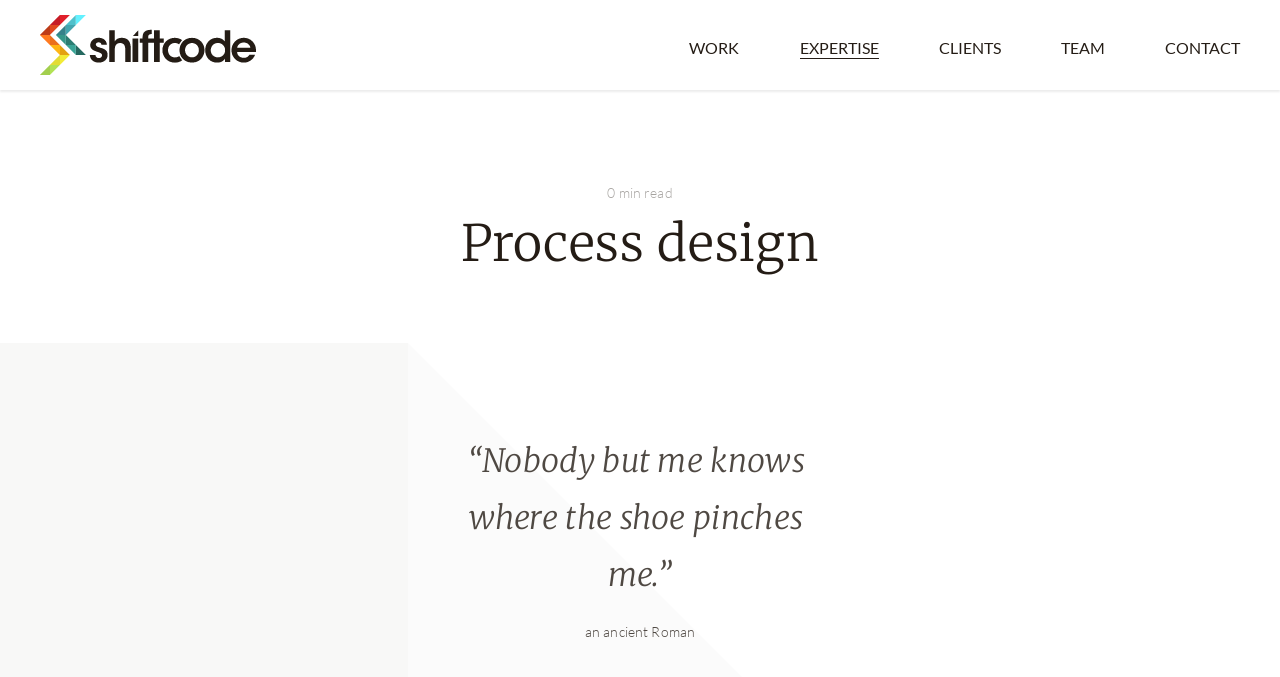

--- FILE ---
content_type: text/html; charset=utf-8
request_url: https://www.shiftcode.ch/en/expertise/process-design
body_size: 26819
content:
<!DOCTYPE html><html lang="en" data-beasties-container><head>
    <meta charset="utf-8">
    <meta http-equiv="X-UA-Compatible" content="IE=edge">
    <meta name="viewport" content="width=device-width, initial-scale=1, user-scalable=no">
    <meta name="msapplication-tap-highlight" content="no">
    <meta name="apple-mobile-web-app-status-bar-style" content="black-translucent">
    <base href="/">

    <title>Process design | shiftcode</title>
    <link rel="apple-touch-icon" sizes="180x180" href="/assets/img/apple-touch-icon.png">
    <link rel="icon" type="image/png" sizes="32x32" href="/assets/img/favicon-32x32.png">
    <link rel="icon" type="image/png" sizes="16x16" href="/assets/img/favicon-16x16.png">
    <link rel="manifest" href="/assets/img/site.webmanifest">
    <link rel="mask-icon" href="/assets/img/safari-pinned-tab.svg" color="#303030">
    <meta name="msapplication-TileColor" content="#da532c">
    <meta name="msapplication-config" content="/assets/img/browserconfig.xml">
    <meta name="theme-color" content="#ffffff">
    <link rel="icon" type="image/x-icon" href="favicon.ico">
    <!-- feature detection and redirect -->
    <script src="/assets/old-browser/browser-check.js" type="text/javascript"></script>
  <style>@font-face{font-family:Lato;font-style:normal;font-weight:300;src:url(https://fonts.gstatic.com/s/lato/v24/S6u9w4BMUTPHh7USSwaPGR_p.woff2) format("woff2");unicode-range:U+0100-02BA,U+02BD-02C5,U+02C7-02CC,U+02CE-02D7,U+02DD-02FF,U+0304,U+0308,U+0329,U+1D00-1DBF,U+1E00-1E9F,U+1EF2-1EFF,U+2020,U+20A0-20AB,U+20AD-20C0,U+2113,U+2C60-2C7F,U+A720-A7FF}@font-face{font-family:Lato;font-style:normal;font-weight:300;src:url(https://fonts.gstatic.com/s/lato/v24/S6u9w4BMUTPHh7USSwiPGQ.woff2) format("woff2");unicode-range:U+0000-00FF,U+0131,U+0152-0153,U+02BB-02BC,U+02C6,U+02DA,U+02DC,U+0304,U+0308,U+0329,U+2000-206F,U+20AC,U+2122,U+2191,U+2193,U+2212,U+2215,U+FEFF,U+FFFD}@font-face{font-family:Lato;font-style:normal;font-weight:400;src:url(https://fonts.gstatic.com/s/lato/v24/S6uyw4BMUTPHjxAwXjeu.woff2) format("woff2");unicode-range:U+0100-02BA,U+02BD-02C5,U+02C7-02CC,U+02CE-02D7,U+02DD-02FF,U+0304,U+0308,U+0329,U+1D00-1DBF,U+1E00-1E9F,U+1EF2-1EFF,U+2020,U+20A0-20AB,U+20AD-20C0,U+2113,U+2C60-2C7F,U+A720-A7FF}@font-face{font-family:Lato;font-style:normal;font-weight:400;src:url(https://fonts.gstatic.com/s/lato/v24/S6uyw4BMUTPHjx4wXg.woff2) format("woff2");unicode-range:U+0000-00FF,U+0131,U+0152-0153,U+02BB-02BC,U+02C6,U+02DA,U+02DC,U+0304,U+0308,U+0329,U+2000-206F,U+20AC,U+2122,U+2191,U+2193,U+2212,U+2215,U+FEFF,U+FFFD}@font-face{font-family:Lato;font-style:normal;font-weight:700;src:url(https://fonts.gstatic.com/s/lato/v24/S6u9w4BMUTPHh6UVSwaPGR_p.woff2) format("woff2");unicode-range:U+0100-02BA,U+02BD-02C5,U+02C7-02CC,U+02CE-02D7,U+02DD-02FF,U+0304,U+0308,U+0329,U+1D00-1DBF,U+1E00-1E9F,U+1EF2-1EFF,U+2020,U+20A0-20AB,U+20AD-20C0,U+2113,U+2C60-2C7F,U+A720-A7FF}@font-face{font-family:Lato;font-style:normal;font-weight:700;src:url(https://fonts.gstatic.com/s/lato/v24/S6u9w4BMUTPHh6UVSwiPGQ.woff2) format("woff2");unicode-range:U+0000-00FF,U+0131,U+0152-0153,U+02BB-02BC,U+02C6,U+02DA,U+02DC,U+0304,U+0308,U+0329,U+2000-206F,U+20AC,U+2122,U+2191,U+2193,U+2212,U+2215,U+FEFF,U+FFFD}@font-face{font-family:Merriweather;font-style:italic;font-weight:300;font-stretch:100%;src:url(https://fonts.gstatic.com/s/merriweather/v33/u-4B0qyriQwlOrhSvowK_l5-eTxCVx0ZbwLvKH2Gk9hLmp0v5yA-xXPqCzLvPee1XYk_XSf-FmScUG36AvHqYQ.woff2) format("woff2");unicode-range:U+0460-052F,U+1C80-1C8A,U+20B4,U+2DE0-2DFF,U+A640-A69F,U+FE2E-FE2F}@font-face{font-family:Merriweather;font-style:italic;font-weight:300;font-stretch:100%;src:url(https://fonts.gstatic.com/s/merriweather/v33/u-4B0qyriQwlOrhSvowK_l5-eTxCVx0ZbwLvKH2Gk9hLmp0v5yA-xXPqCzLvPee1XYk_XSf-FmScUG3zAvHqYQ.woff2) format("woff2");unicode-range:U+0301,U+0400-045F,U+0490-0491,U+04B0-04B1,U+2116}@font-face{font-family:Merriweather;font-style:italic;font-weight:300;font-stretch:100%;src:url(https://fonts.gstatic.com/s/merriweather/v33/u-4B0qyriQwlOrhSvowK_l5-eTxCVx0ZbwLvKH2Gk9hLmp0v5yA-xXPqCzLvPee1XYk_XSf-FmScUG34AvHqYQ.woff2) format("woff2");unicode-range:U+0102-0103,U+0110-0111,U+0128-0129,U+0168-0169,U+01A0-01A1,U+01AF-01B0,U+0300-0301,U+0303-0304,U+0308-0309,U+0323,U+0329,U+1EA0-1EF9,U+20AB}@font-face{font-family:Merriweather;font-style:italic;font-weight:300;font-stretch:100%;src:url(https://fonts.gstatic.com/s/merriweather/v33/u-4B0qyriQwlOrhSvowK_l5-eTxCVx0ZbwLvKH2Gk9hLmp0v5yA-xXPqCzLvPee1XYk_XSf-FmScUG35AvHqYQ.woff2) format("woff2");unicode-range:U+0100-02BA,U+02BD-02C5,U+02C7-02CC,U+02CE-02D7,U+02DD-02FF,U+0304,U+0308,U+0329,U+1D00-1DBF,U+1E00-1E9F,U+1EF2-1EFF,U+2020,U+20A0-20AB,U+20AD-20C0,U+2113,U+2C60-2C7F,U+A720-A7FF}@font-face{font-family:Merriweather;font-style:italic;font-weight:300;font-stretch:100%;src:url(https://fonts.gstatic.com/s/merriweather/v33/u-4B0qyriQwlOrhSvowK_l5-eTxCVx0ZbwLvKH2Gk9hLmp0v5yA-xXPqCzLvPee1XYk_XSf-FmScUG33AvE.woff2) format("woff2");unicode-range:U+0000-00FF,U+0131,U+0152-0153,U+02BB-02BC,U+02C6,U+02DA,U+02DC,U+0304,U+0308,U+0329,U+2000-206F,U+20AC,U+2122,U+2191,U+2193,U+2212,U+2215,U+FEFF,U+FFFD}@font-face{font-family:Merriweather;font-style:normal;font-weight:300;font-stretch:100%;src:url(https://fonts.gstatic.com/s/merriweather/v33/u-4e0qyriQwlOrhSvowK_l5UcA6zuSYEqOzpPe3HOZJ5eX1WtLaQwmYiSeqnJ-mFqA.woff2) format("woff2");unicode-range:U+0460-052F,U+1C80-1C8A,U+20B4,U+2DE0-2DFF,U+A640-A69F,U+FE2E-FE2F}@font-face{font-family:Merriweather;font-style:normal;font-weight:300;font-stretch:100%;src:url(https://fonts.gstatic.com/s/merriweather/v33/u-4e0qyriQwlOrhSvowK_l5UcA6zuSYEqOzpPe3HOZJ5eX1WtLaQwmYiSequJ-mFqA.woff2) format("woff2");unicode-range:U+0301,U+0400-045F,U+0490-0491,U+04B0-04B1,U+2116}@font-face{font-family:Merriweather;font-style:normal;font-weight:300;font-stretch:100%;src:url(https://fonts.gstatic.com/s/merriweather/v33/u-4e0qyriQwlOrhSvowK_l5UcA6zuSYEqOzpPe3HOZJ5eX1WtLaQwmYiSeqlJ-mFqA.woff2) format("woff2");unicode-range:U+0102-0103,U+0110-0111,U+0128-0129,U+0168-0169,U+01A0-01A1,U+01AF-01B0,U+0300-0301,U+0303-0304,U+0308-0309,U+0323,U+0329,U+1EA0-1EF9,U+20AB}@font-face{font-family:Merriweather;font-style:normal;font-weight:300;font-stretch:100%;src:url(https://fonts.gstatic.com/s/merriweather/v33/u-4e0qyriQwlOrhSvowK_l5UcA6zuSYEqOzpPe3HOZJ5eX1WtLaQwmYiSeqkJ-mFqA.woff2) format("woff2");unicode-range:U+0100-02BA,U+02BD-02C5,U+02C7-02CC,U+02CE-02D7,U+02DD-02FF,U+0304,U+0308,U+0329,U+1D00-1DBF,U+1E00-1E9F,U+1EF2-1EFF,U+2020,U+20A0-20AB,U+20AD-20C0,U+2113,U+2C60-2C7F,U+A720-A7FF}@font-face{font-family:Merriweather;font-style:normal;font-weight:300;font-stretch:100%;src:url(https://fonts.gstatic.com/s/merriweather/v33/u-4e0qyriQwlOrhSvowK_l5UcA6zuSYEqOzpPe3HOZJ5eX1WtLaQwmYiSeqqJ-k.woff2) format("woff2");unicode-range:U+0000-00FF,U+0131,U+0152-0153,U+02BB-02BC,U+02C6,U+02DA,U+02DC,U+0304,U+0308,U+0329,U+2000-206F,U+20AC,U+2122,U+2191,U+2193,U+2212,U+2215,U+FEFF,U+FFFD}@font-face{font-family:Merriweather;font-style:normal;font-weight:400;font-stretch:100%;src:url(https://fonts.gstatic.com/s/merriweather/v33/u-4e0qyriQwlOrhSvowK_l5UcA6zuSYEqOzpPe3HOZJ5eX1WtLaQwmYiSeqnJ-mFqA.woff2) format("woff2");unicode-range:U+0460-052F,U+1C80-1C8A,U+20B4,U+2DE0-2DFF,U+A640-A69F,U+FE2E-FE2F}@font-face{font-family:Merriweather;font-style:normal;font-weight:400;font-stretch:100%;src:url(https://fonts.gstatic.com/s/merriweather/v33/u-4e0qyriQwlOrhSvowK_l5UcA6zuSYEqOzpPe3HOZJ5eX1WtLaQwmYiSequJ-mFqA.woff2) format("woff2");unicode-range:U+0301,U+0400-045F,U+0490-0491,U+04B0-04B1,U+2116}@font-face{font-family:Merriweather;font-style:normal;font-weight:400;font-stretch:100%;src:url(https://fonts.gstatic.com/s/merriweather/v33/u-4e0qyriQwlOrhSvowK_l5UcA6zuSYEqOzpPe3HOZJ5eX1WtLaQwmYiSeqlJ-mFqA.woff2) format("woff2");unicode-range:U+0102-0103,U+0110-0111,U+0128-0129,U+0168-0169,U+01A0-01A1,U+01AF-01B0,U+0300-0301,U+0303-0304,U+0308-0309,U+0323,U+0329,U+1EA0-1EF9,U+20AB}@font-face{font-family:Merriweather;font-style:normal;font-weight:400;font-stretch:100%;src:url(https://fonts.gstatic.com/s/merriweather/v33/u-4e0qyriQwlOrhSvowK_l5UcA6zuSYEqOzpPe3HOZJ5eX1WtLaQwmYiSeqkJ-mFqA.woff2) format("woff2");unicode-range:U+0100-02BA,U+02BD-02C5,U+02C7-02CC,U+02CE-02D7,U+02DD-02FF,U+0304,U+0308,U+0329,U+1D00-1DBF,U+1E00-1E9F,U+1EF2-1EFF,U+2020,U+20A0-20AB,U+20AD-20C0,U+2113,U+2C60-2C7F,U+A720-A7FF}@font-face{font-family:Merriweather;font-style:normal;font-weight:400;font-stretch:100%;src:url(https://fonts.gstatic.com/s/merriweather/v33/u-4e0qyriQwlOrhSvowK_l5UcA6zuSYEqOzpPe3HOZJ5eX1WtLaQwmYiSeqqJ-k.woff2) format("woff2");unicode-range:U+0000-00FF,U+0131,U+0152-0153,U+02BB-02BC,U+02C6,U+02DA,U+02DC,U+0304,U+0308,U+0329,U+2000-206F,U+20AC,U+2122,U+2191,U+2193,U+2212,U+2215,U+FEFF,U+FFFD}html,body,p,p b{font-size:2.4rem;line-height:4.29072rem;letter-spacing:.024rem;font-family:Lato,sans-serif}@media (min-width: 768px) and (max-width: 1023px){html,body,p,p b{font-size:2rem;line-height:3.5756rem;letter-spacing:.02rem}}@media (max-width: 767px){html,body,p,p b{font-size:1.8rem;line-height:2.81808rem;letter-spacing:.018rem}}.btn{font-size:1.6rem;line-height:1.6rem;letter-spacing:.0016rem;font-family:Lato,sans-serif;text-transform:uppercase;font-weight:400;display:block}h1{font-size:5rem;line-height:7.828rem;letter-spacing:.05rem;font-weight:300;font-family:Merriweather,serif;text-align:center;margin:0 0 3rem}@media (min-width: 768px) and (max-width: 1023px){h1{font-size:3.2rem;line-height:5.00992rem;letter-spacing:.032rem;margin:0 0 2rem}}@media (max-width: 767px){h1{font-size:2.6rem;line-height:4.07056rem;letter-spacing:.026rem;margin:0 0 1rem}}h4{font-size:2.4rem;line-height:4.29072rem;letter-spacing:.024rem;font-weight:300;font-family:Merriweather,serif;text-align:center;margin:0 0 3rem}@media (max-width: 767px){h4{font-size:2rem;line-height:3.5756rem;letter-spacing:.02rem;margin:0 0 2rem}}.btn{color:inherit;text-decoration:none}input::-ms-clear,input::-ms-reveal{display:none}input::-webkit-search-decoration,input::-webkit-search-cancel-button,input::-webkit-search-results-button,input::-webkit-search-results-decoration{display:none}*{-webkit-focus-ring-color:rgba(255,255,255,0);-webkit-tap-highlight-color:rgba(255,255,255,0);-webkit-tap-highlight-color:transparent;outline:none}input,textarea,button{background:none;color:inherit;cursor:inherit;font:inherit;line-height:normal;overflow:visible;padding:0;border:0;margin:0}input,textarea{background-color:#fff}input[type=text],input[type=email],button{-moz-appearance:none;-webkit-appearance:none}input::-moz-focus-inner,button::-moz-focus-inner{border:0;padding:0}.icon{position:relative;display:block;width:100%;height:100%;fill:currentColor}.icon:not(sc-svg):after{content:"";position:absolute;display:block;top:50%;left:50%;transform:translate(-50%,-50%);color:currentColor;font-family:sans-serif;text-transform:none;line-height:1}.icon.icon--lg{width:24px;height:24px}.sc-container{display:block;margin:auto}.sc-container.sc-container--lg{margin-left:auto;margin-right:auto;width:1160px}@media (max-width: 1240px){.sc-container.sc-container--lg{width:calc(100% - 2 * var(--gutter));margin-left:var(--gutter);margin-right:var(--gutter)}}.sc-container.sc-container--full{width:100%;padding-left:var(--gutter);padding-right:var(--gutter)}.btn,button:not(.btn):not(.u-reset):not(disabled):not([data-disabled]),a:not(.btn):not(.u-reset):not(disabled):not([data-disabled]){cursor:pointer;transition:all .3s ease}.btn{display:inline-flex;align-items:center;justify-content:center;padding:18px;border:1px solid transparent;border-radius:0;min-height:56px;min-width:200px}.btn .btn__icon{position:relative;flex:0 0 auto}.btn.btn--primary:not(:disabled):not([data-disabled]){color:#fff;background-color:#43a6b0;border-color:transparent;letter-spacing:.02rem;text-decoration:none}@media (hover: hover){.btn.btn--primary:not(:disabled):not([data-disabled]):not([data-inert]):hover,.btn.btn--primary:not(:disabled):not([data-disabled]):not([data-inert]):focus{color:#fff;background-color:#36858d;border-color:transparent;letter-spacing:.02rem;text-decoration:none}.btn.btn--primary:not(:disabled):not([data-disabled]):not([data-inert]):active{color:#fff;background-color:#43a6b0;border-color:transparent;letter-spacing:.02rem;text-decoration:none}}@media (hover: none){.btn.btn--primary:not(:disabled):not([data-disabled]):not([data-inert]):active{color:#fff;background-color:#43a6b0;border-color:transparent;letter-spacing:.02rem;text-decoration:none}}.btn.btn--primary:disabled:not(.btn--is-loading){color:#fff;background-color:#d9edef;border-color:transparent;letter-spacing:.02rem;text-decoration:none;cursor:inherit}.btn.btn--paginator:not(:disabled):not([data-disabled]){color:#fff;background-color:#35828a;border-color:transparent;box-shadow:2px 2px 8px #0003;text-decoration:none}@media (hover: hover){.btn.btn--paginator:not(:disabled):not([data-disabled]):not([data-inert]):hover,.btn.btn--paginator:not(:disabled):not([data-disabled]):not([data-inert]):focus{color:#fff;background-color:#2a686e;box-shadow:2px 4px 8px #0003;text-decoration:none}.btn.btn--paginator:not(:disabled):not([data-disabled]):not([data-inert]):active{color:#fff;background-color:var(--accent-color);box-shadow:0 0 4px #0003;text-decoration:none}}@media (hover: none){.btn.btn--paginator:not(:disabled):not([data-disabled]):not([data-inert]):active{color:#fff;background-color:var(--accent-color);box-shadow:0 0 4px #0003;text-decoration:none}}.btn.btn--paginator:disabled:not(.btn--is-loading){color:#fff;background-color:#d7e6e8;box-shadow:2px 2px 8px #0003;text-decoration:none;cursor:inherit}html{overflow-y:auto!important;-webkit-overflow-scrolling:touch;overflow-x:hidden;width:100vw!important;font-size:62.5%;scroll-behavior:smooth;-webkit-font-smoothing:antialiased;-moz-osx-font-smoothing:grayscale;text-rendering:geometricPrecision}html,body{margin:0;padding:0;color:var(--text-color);background-color:var(--background-color)}html,body{font-weight:300}input,textarea{background-color:var(--background-color)}textarea{resize:none;padding-top:16px!important}*,:before,:after{background-repeat:no-repeat;box-sizing:border-box}:before,:after{text-decoration:inherit;vertical-align:inherit}:root{--text-color: #241c15;--background-color: #fff;--background-color-extreme: #fff;--accent-color: #43a6b0;--header-height: 90px;--header-height-with-gap: 90px }@media (max-width: 1023px){:root{--header-height: 60px;--header-height-with-gap: 60px}}:root{--gutter-half: calc(var(--gutter) / 2);--gap-half: calc(var(--gap) / 2);--gap: 10px;--spacer: 180px }@media (max-width: 767px){:root{--spacer: 120px }}@media (max-width: 374px){:root{--gutter: 12px}}@media (min-width: 375px) and (max-width: 424px){:root{--gutter: 15px}}@media (min-width: 425px) and (max-width: 767px){:root{--gutter: 20px}}@media (min-width: 768px) and (max-width: 1023px){:root{--gutter: 30px;--gap: 30px}}@media (min-width: 1024px) and (max-width: 1439px){:root{--gutter: 40px;--gap: 60px}}@media (min-width: 1440px){:root{--gutter: 50px;--gap: 90px}}p{margin-top:0}p{font-weight:300}p b{font-weight:700}h1,h4{margin-top:0;text-rendering:optimizeLegibility}
</style><link rel="stylesheet" href="styles-X5VTSU3Q.css" media="print" onload="this.media='all'"><noscript><link rel="stylesheet" href="styles-X5VTSU3Q.css"></noscript><style ng-app-id="sc-corporate-website">[_nghost-sc-corporate-website-c2471124287]   .color-scheme-hint[_ngcontent-sc-corporate-website-c2471124287]   .color-scheme-hint__content[_ngcontent-sc-corporate-website-c2471124287]   p[_ngcontent-sc-corporate-website-c2471124287]{font-size:1.8rem;line-height:3.21804rem;letter-spacing:.018rem;font-family:Lato,sans-serif}@media (min-width: 768px) and (max-width: 1023px){[_nghost-sc-corporate-website-c2471124287]   .color-scheme-hint[_ngcontent-sc-corporate-website-c2471124287]   .color-scheme-hint__content[_ngcontent-sc-corporate-website-c2471124287]   p[_ngcontent-sc-corporate-website-c2471124287]{font-size:1.7rem;line-height:3.03926rem;letter-spacing:.017rem}}@media (max-width: 767px){[_nghost-sc-corporate-website-c2471124287]   .color-scheme-hint[_ngcontent-sc-corporate-website-c2471124287]   .color-scheme-hint__content[_ngcontent-sc-corporate-website-c2471124287]   p[_ngcontent-sc-corporate-website-c2471124287]{font-size:1.6rem;line-height:2.50496rem;letter-spacing:.016rem}}@keyframes _ngcontent-sc-corporate-website-c2471124287_lines{0%{background-position:-20vw}40%{background-position:40vw}to{background-position:60vw}}@keyframes _ngcontent-sc-corporate-website-c2471124287_arrow{0%{transform:translate(50%)}50%{transform:translate(40%)}to{transform:translate(50%)}}[_nghost-sc-corporate-website-c2471124287]{display:flex;flex-direction:column;align-items:stretch;min-height:100vh;height:100%}[_nghost-sc-corporate-website-c2471124287]   header[_ngcontent-sc-corporate-website-c2471124287], [_nghost-sc-corporate-website-c2471124287]   footer[_ngcontent-sc-corporate-website-c2471124287]{left:0;right:0;width:100vw}[_nghost-sc-corporate-website-c2471124287]   header[_ngcontent-sc-corporate-website-c2471124287]{top:0;z-index:4;position:fixed}[_nghost-sc-corporate-website-c2471124287]   sc-secondary-header[_ngcontent-sc-corporate-website-c2471124287]{top:0;left:0;right:0;z-index:3;position:fixed;width:100vw}[_nghost-sc-corporate-website-c2471124287]   footer[_ngcontent-sc-corporate-website-c2471124287]{bottom:0;z-index:1;position:sticky}[_nghost-sc-corporate-website-c2471124287]   .color-scheme-hint[_ngcontent-sc-corporate-website-c2471124287]{display:flex;position:fixed;inset:0;z-index:1000;background-color:#2c2c2d}[_nghost-sc-corporate-website-c2471124287]   .color-scheme-hint[_ngcontent-sc-corporate-website-c2471124287]   .color-scheme-hint__content[_ngcontent-sc-corporate-website-c2471124287]{display:flex;justify-content:center;flex-direction:column;align-items:center;width:100%;text-align:center}[_nghost-sc-corporate-website-c2471124287]   .color-scheme-hint[_ngcontent-sc-corporate-website-c2471124287]   .color-scheme-hint__content[_ngcontent-sc-corporate-website-c2471124287]   sc-svg[_ngcontent-sc-corporate-website-c2471124287]{width:90px;margin-bottom:30px}[_nghost-sc-corporate-website-c2471124287]   .color-scheme-hint[_ngcontent-sc-corporate-website-c2471124287]   .color-scheme-hint__content[_ngcontent-sc-corporate-website-c2471124287]   h4[_ngcontent-sc-corporate-website-c2471124287]{margin:0}[_nghost-sc-corporate-website-c2471124287]   .color-scheme-hint[_ngcontent-sc-corporate-website-c2471124287]   .color-scheme-hint__content[_ngcontent-sc-corporate-website-c2471124287]   p[_ngcontent-sc-corporate-website-c2471124287]{margin:0}[_nghost-sc-corporate-website-c2471124287]   .color-scheme-hint[_ngcontent-sc-corporate-website-c2471124287]   .color-scheme-hint__content[_ngcontent-sc-corporate-website-c2471124287]   .color-scheme-hint__content__btns[_ngcontent-sc-corporate-website-c2471124287]{margin-top:30px;display:flex;width:100%}[_nghost-sc-corporate-website-c2471124287]   .color-scheme-hint[_ngcontent-sc-corporate-website-c2471124287]   .color-scheme-hint__content[_ngcontent-sc-corporate-website-c2471124287]   .color-scheme-hint__content__btns[_ngcontent-sc-corporate-website-c2471124287]   .color-scheme-hint__content__btns__btn[_ngcontent-sc-corporate-website-c2471124287]{width:50%;display:flex;justify-content:flex-start}[_nghost-sc-corporate-website-c2471124287]   .color-scheme-hint[_ngcontent-sc-corporate-website-c2471124287]   .color-scheme-hint__content[_ngcontent-sc-corporate-website-c2471124287]   .color-scheme-hint__content__btns[_ngcontent-sc-corporate-website-c2471124287]   .color-scheme-hint__content__btns__btn[_ngcontent-sc-corporate-website-c2471124287]:first-child{justify-content:flex-end}[_nghost-sc-corporate-website-c2471124287]   .color-scheme-hint[_ngcontent-sc-corporate-website-c2471124287]   .color-scheme-hint__content[_ngcontent-sc-corporate-website-c2471124287]   .color-scheme-hint__content__btns[_ngcontent-sc-corporate-website-c2471124287]   button[_ngcontent-sc-corporate-website-c2471124287]{margin:10px;width:110px;justify-content:center}[_nghost-sc-corporate-website-c2471124287]   .main[_ngcontent-sc-corporate-website-c2471124287]{position:relative;flex:1 0 auto;width:100%;overflow:hidden;z-index:0;margin-top:var(--header-height-with-gap);padding-bottom:90px}@media (max-width: 767px){[_nghost-sc-corporate-website-c2471124287]   .main[_ngcontent-sc-corporate-website-c2471124287]{padding-bottom:60px}}[_nghost-sc-corporate-website-c2471124287]   .main[_ngcontent-sc-corporate-website-c2471124287]{min-height:calc(100vh + 1px);background-color:var(--background-color)}[_nghost-sc-corporate-website-c2471124287]   main[_ngcontent-sc-corporate-website-c2471124287]{box-shadow:0 3px 3px #00000029;z-index:2;background-color:var(--background-color)}</style><style ng-app-id="sc-corporate-website">[_nghost-sc-corporate-website-c2972760092]   .header__nav__list[_ngcontent-sc-corporate-website-c2972760092]{display:inline-block;list-style:none;padding:0;margin:0}[_nghost-sc-corporate-website-c2972760092]   .header__nav__list[_ngcontent-sc-corporate-website-c2972760092] > li[_ngcontent-sc-corporate-website-c2972760092]{display:inline-block}[_nghost-sc-corporate-website-c2972760092]   .header__logo__link[_ngcontent-sc-corporate-website-c2972760092], [_nghost-sc-corporate-website-c2972760092]   .header__nav__list__item__link[_ngcontent-sc-corporate-website-c2972760092]{color:inherit;text-decoration:none}@keyframes _ngcontent-sc-corporate-website-c2972760092_lines{0%{background-position:-20vw}40%{background-position:40vw}to{background-position:60vw}}[_nghost-sc-corporate-website-c2972760092]   .header__nav__list__item__link[_ngcontent-sc-corporate-website-c2972760092]{font-size:1.6rem;line-height:1.6rem;letter-spacing:.0016rem;font-family:Lato,sans-serif;text-transform:uppercase;font-weight:400;display:block}[_nghost-sc-corporate-website-c2972760092]{--patty-width: 30px}@media (max-width: 767px){[_nghost-sc-corporate-website-c2972760092]{--patty-width: 20px}}[_nghost-sc-corporate-website-c2972760092]{--patty-height: 3px}@media (max-width: 767px){[_nghost-sc-corporate-website-c2972760092]{--patty-height: 2px}}[_nghost-sc-corporate-website-c2972760092]   .hamburger[_ngcontent-sc-corporate-website-c2972760092]{cursor:pointer;display:inline-block;float:right;padding:20px 0 20px 10px;position:relative;-webkit-user-select:none;user-select:none}@media (max-width: 424px){[_nghost-sc-corporate-website-c2972760092]   .hamburger[_ngcontent-sc-corporate-website-c2972760092]{padding:25px 15px}}[_nghost-sc-corporate-website-c2972760092]   .hamburger.hamburger--classic[_ngcontent-sc-corporate-website-c2972760092]   .hamburger__extra-meat[_ngcontent-sc-corporate-website-c2972760092]{opacity:0;background:currentColor;transform:translate(100px);width:1px}[_nghost-sc-corporate-website-c2972760092]   .hamburger.hamburger--classic[_ngcontent-sc-corporate-website-c2972760092]   .hamburger__patty[_ngcontent-sc-corporate-website-c2972760092]:before{transform:rotate(-45deg)}[_nghost-sc-corporate-website-c2972760092]   .hamburger.hamburger--classic[_ngcontent-sc-corporate-website-c2972760092]   .hamburger__patty[_ngcontent-sc-corporate-website-c2972760092]:after{transform:rotate(45deg)}[_nghost-sc-corporate-website-c2972760092]   .hamburger.hamburger--classic[_ngcontent-sc-corporate-website-c2972760092]   .hamburger__patty[_ngcontent-sc-corporate-website-c2972760092]:before, [_nghost-sc-corporate-website-c2972760092]   .hamburger.hamburger--classic[_ngcontent-sc-corporate-website-c2972760092]   .hamburger__patty[_ngcontent-sc-corporate-website-c2972760092]:after{top:0}[_nghost-sc-corporate-website-c2972760092]   .hamburger.hamburger--fancy[_ngcontent-sc-corporate-website-c2972760092]   .hamburger__extra-meat[_ngcontent-sc-corporate-website-c2972760092]{opacity:0;background:currentColor;transform:translate(100px);width:1px}[_nghost-sc-corporate-website-c2972760092]   .hamburger.hamburger--fancy[_ngcontent-sc-corporate-website-c2972760092]   .hamburger__patty[_ngcontent-sc-corporate-website-c2972760092]{opacity:0;background:currentColor;width:1px}[_nghost-sc-corporate-website-c2972760092]   .hamburger.hamburger--fancy[_ngcontent-sc-corporate-website-c2972760092]   .hamburger__patty[_ngcontent-sc-corporate-website-c2972760092]:before{transform:translate(-150px)}[_nghost-sc-corporate-website-c2972760092]   .hamburger.hamburger--fancy[_ngcontent-sc-corporate-website-c2972760092]   .hamburger__patty[_ngcontent-sc-corporate-website-c2972760092]:after{transform:translate(-100px)}[_nghost-sc-corporate-website-c2972760092]   .hamburger__patty[_ngcontent-sc-corporate-website-c2972760092], [_nghost-sc-corporate-website-c2972760092]   .hamburger__extra-meat[_ngcontent-sc-corporate-website-c2972760092]{background:transparent;display:block;height:var(--patty-height);position:relative;transition:transform .6s cubic-bezier(.25,1.7,.35,.8),opacity .6s cubic-bezier(.25,1.7,.35,.8),width .6s cubic-bezier(.25,1.7,.35,.8);width:var(--patty-width)}[_nghost-sc-corporate-website-c2972760092]   .hamburger__extra-meat[_ngcontent-sc-corporate-website-c2972760092]{margin-top:calc(var(--patty-height) * -1);margin-left:auto;margin-right:auto;background:currentColor;opacity:1}[_nghost-sc-corporate-website-c2972760092]   .hamburger__patty[_ngcontent-sc-corporate-website-c2972760092]:before, [_nghost-sc-corporate-website-c2972760092]   .hamburger__patty[_ngcontent-sc-corporate-website-c2972760092]:after, [_nghost-sc-corporate-website-c2972760092]   .hamburger__extra-meat[_ngcontent-sc-corporate-website-c2972760092]:before, [_nghost-sc-corporate-website-c2972760092]   .hamburger__extra-meat[_ngcontent-sc-corporate-website-c2972760092]:after{background:currentColor;content:"";display:block;height:100%;position:absolute;margin-left:auto;margin-right:auto;transition:transform .6s cubic-bezier(.25,1.7,.35,.8),opacity .6s cubic-bezier(.25,1.7,.35,.8),width .6s cubic-bezier(.25,1.7,.35,.8);width:100%}[_nghost-sc-corporate-website-c2972760092]   .hamburger__extra-meat[_ngcontent-sc-corporate-website-c2972760092]:before, [_nghost-sc-corporate-website-c2972760092]   .hamburger__extra-meat[_ngcontent-sc-corporate-website-c2972760092]:after{width:0}[_nghost-sc-corporate-website-c2972760092]   .hamburger__patty[_ngcontent-sc-corporate-website-c2972760092]:before{top:calc(var(--patty-width) / 2 - 2 * var(--patty-height))}[_nghost-sc-corporate-website-c2972760092]   .hamburger__patty[_ngcontent-sc-corporate-website-c2972760092]:after{top:calc(calc(var(--patty-width) / 2 - 2 * var(--patty-height)) * -1)}@keyframes _ngcontent-sc-corporate-website-c2972760092_arrow{0%{transform:translate(50%)}50%{transform:translate(40%)}to{transform:translate(50%)}}:root.dark-mode-enabled   .say-hello[_nghost-sc-corporate-website-c2972760092]{background-color:#38363733}:root.dark-mode-enabled   .say-hello.say-hello-white[_nghost-sc-corporate-website-c2972760092]{background-color:#383637cc}[_nghost-sc-corporate-website-c2972760092]{display:block;background-color:var(--background-color-extreme);box-shadow:0 2px 2px #00000014;position:relative;overflow:hidden;transition:transform .6s cubic-bezier(.42,.01,.23,1),opacity .6s,box-shadow .3s ease,background-color ease-out .3s}.say-hello[_nghost-sc-corporate-website-c2972760092]{background-color:#fff3;box-shadow:0 2px 2px #0000000a}.say-hello.say-hello-white[_nghost-sc-corporate-website-c2972760092]{background-color:#fffc}.is-hidden[_nghost-sc-corporate-website-c2972760092]{transform:translateY(-92px)}.is-hidden-xs[_nghost-sc-corporate-website-c2972760092]{box-shadow:0 20px 20px #00000014}[_nghost-sc-corporate-website-c2972760092]   .header[_ngcontent-sc-corporate-website-c2972760092]{display:flex;margin-top:0;align-items:center;height:var(--header-height);margin-left:auto;margin-right:auto;width:1460px}@media (max-width: 1023px){[_nghost-sc-corporate-website-c2972760092]   .header[_ngcontent-sc-corporate-website-c2972760092]{margin-top:0}}@media (max-width: 1560px){[_nghost-sc-corporate-website-c2972760092]   .header[_ngcontent-sc-corporate-website-c2972760092]{width:calc(100% - 2 * var(--gutter));margin-left:var(--gutter);margin-right:var(--gutter)}}[_nghost-sc-corporate-website-c2972760092]   .header__logo[_ngcontent-sc-corporate-website-c2972760092]{height:60px;display:flex;align-items:center;transition:all .3s ease;filter:grayscale(0%)}[_nghost-sc-corporate-website-c2972760092]   .header__logo.header__logo--grayscale[_ngcontent-sc-corporate-website-c2972760092]{filter:grayscale(100%)}[_nghost-sc-corporate-website-c2972760092]   .header__logo[_ngcontent-sc-corporate-website-c2972760092]   sc-svg[_ngcontent-sc-corporate-website-c2972760092]{width:216px}@media (max-width: 1023px){[_nghost-sc-corporate-website-c2972760092]   .header__logo[_ngcontent-sc-corporate-website-c2972760092]{transition:transform .3s ease,height .3s ease;transform:translateY(0) scale(1);transform-origin:left top;height:36px}[_nghost-sc-corporate-website-c2972760092]   .header__logo[_ngcontent-sc-corporate-website-c2972760092]   sc-svg[_ngcontent-sc-corporate-website-c2972760092]{width:130px}[_nghost-sc-corporate-website-c2972760092]   .header__logo.header__logo--active[_ngcontent-sc-corporate-website-c2972760092]{transform:translateY(10px) scale(1.4)}}[_nghost-sc-corporate-website-c2972760092]   .header__nav[_ngcontent-sc-corporate-website-c2972760092]{flex:1 1 auto;display:flex;align-items:center;justify-content:flex-end;position:relative}@media (min-width: 1024px){[_nghost-sc-corporate-website-c2972760092]   .header__nav__hamburger[_ngcontent-sc-corporate-website-c2972760092]{display:none}}@media (max-width: 1023px){[_nghost-sc-corporate-website-c2972760092]   .header__nav__list[_ngcontent-sc-corporate-website-c2972760092]{display:none}}[_nghost-sc-corporate-website-c2972760092]   .header__nav__list[_ngcontent-sc-corporate-website-c2972760092]{margin:0 -30px}[_nghost-sc-corporate-website-c2972760092]   .header__nav__list__item[_ngcontent-sc-corporate-website-c2972760092]{margin:0 30px}[_nghost-sc-corporate-website-c2972760092]   .header__nav__list__item__link[_ngcontent-sc-corporate-website-c2972760092]{position:relative;transition:border-bottom .3s ease,transform .3s ease!important}[_nghost-sc-corporate-website-c2972760092]   .header__nav__list__item__link[_ngcontent-sc-corporate-website-c2972760092]:after{transition:border-bottom .3s ease,transform .3s ease;content:"";display:block;position:absolute;right:0;bottom:0;left:0;margin-bottom:-.3rem;border-bottom:solid .1rem transparent;transform:scaleX(0)}@media (hover: hover){[_nghost-sc-corporate-website-c2972760092]   .header__nav__list__item__link[_ngcontent-sc-corporate-website-c2972760092]:hover:not(.header__nav__list__item__link--active), [_nghost-sc-corporate-website-c2972760092]   .header__nav__list__item__link[_ngcontent-sc-corporate-website-c2972760092]:focus:not(.header__nav__list__item__link--active), [_nghost-sc-corporate-website-c2972760092]   .header__nav__list__item__link[data-focus][_ngcontent-sc-corporate-website-c2972760092]:not(.header__nav__list__item__link--active){transform:translateY(-.2rem)}[_nghost-sc-corporate-website-c2972760092]   .header__nav__list__item__link[_ngcontent-sc-corporate-website-c2972760092]:hover:not(.header__nav__list__item__link--active):after, [_nghost-sc-corporate-website-c2972760092]   .header__nav__list__item__link[_ngcontent-sc-corporate-website-c2972760092]:focus:not(.header__nav__list__item__link--active):after, [_nghost-sc-corporate-website-c2972760092]   .header__nav__list__item__link[data-focus][_ngcontent-sc-corporate-website-c2972760092]:not(.header__nav__list__item__link--active):after{border-bottom-color:#403b3b;transform:scaleX(.2)}}@media (hover: none){[_nghost-sc-corporate-website-c2972760092]   .header__nav__list__item__link[_ngcontent-sc-corporate-website-c2972760092]:active:not(.header__nav__list__item__link--active), [_nghost-sc-corporate-website-c2972760092]   .header__nav__list__item__link[data-focus][_ngcontent-sc-corporate-website-c2972760092]:not(.header__nav__list__item__link--active){transform:translateY(-.2rem)}[_nghost-sc-corporate-website-c2972760092]   .header__nav__list__item__link[_ngcontent-sc-corporate-website-c2972760092]:active:not(.header__nav__list__item__link--active):after, [_nghost-sc-corporate-website-c2972760092]   .header__nav__list__item__link[data-focus][_ngcontent-sc-corporate-website-c2972760092]:not(.header__nav__list__item__link--active):after{border-bottom-color:#403b3b;transform:scaleX(.2)}}[_nghost-sc-corporate-website-c2972760092]   .header__nav__list__item__link.header__nav__list__item__link--active[_ngcontent-sc-corporate-website-c2972760092]:after{border-bottom-color:currentColor;transform:scaleX(1)}@media (hover: hover){[_nghost-sc-corporate-website-c2972760092]   .header__nav__list__item__link.header__nav__list__item__link--active[_ngcontent-sc-corporate-website-c2972760092]:hover, [_nghost-sc-corporate-website-c2972760092]   .header__nav__list__item__link.header__nav__list__item__link--active[_ngcontent-sc-corporate-website-c2972760092]:focus, [_nghost-sc-corporate-website-c2972760092]   .header__nav__list__item__link.header__nav__list__item__link--active[data-focus][_ngcontent-sc-corporate-website-c2972760092]{color:currentColor;cursor:default}}@media (hover: none){[_nghost-sc-corporate-website-c2972760092]   .header__nav__list__item__link.header__nav__list__item__link--active[_ngcontent-sc-corporate-website-c2972760092]:active, [_nghost-sc-corporate-website-c2972760092]   .header__nav__list__item__link.header__nav__list__item__link--active[data-focus][_ngcontent-sc-corporate-website-c2972760092]{color:currentColor;cursor:default}}[_nghost-sc-corporate-website-c2972760092]   .header__nav__list__item__link.header__nav__list__item__link--active[_ngcontent-sc-corporate-website-c2972760092]{color:currentColor;cursor:default}</style><style ng-app-id="sc-corporate-website">[_nghost-sc-corporate-website-c2967491908]   .secondary-header__link[_ngcontent-sc-corporate-website-c2967491908]{color:inherit;text-decoration:none}@keyframes _ngcontent-sc-corporate-website-c2967491908_lines{0%{background-position:-20vw}40%{background-position:40vw}to{background-position:60vw}}[_nghost-sc-corporate-website-c2967491908]   .secondary-header__menu[_ngcontent-sc-corporate-website-c2967491908]{--patty-width: 30px}@media (max-width: 767px){[_nghost-sc-corporate-website-c2967491908]   .secondary-header__menu[_ngcontent-sc-corporate-website-c2967491908]{--patty-width: 20px}}[_nghost-sc-corporate-website-c2967491908]   .secondary-header__menu[_ngcontent-sc-corporate-website-c2967491908]{--patty-height: 3px}@media (max-width: 767px){[_nghost-sc-corporate-website-c2967491908]   .secondary-header__menu[_ngcontent-sc-corporate-website-c2967491908]{--patty-height: 2px}}[_nghost-sc-corporate-website-c2967491908]   .secondary-header__menu[_ngcontent-sc-corporate-website-c2967491908]   .hamburger[_ngcontent-sc-corporate-website-c2967491908]{cursor:pointer;display:inline-block;float:right;padding:20px 0 20px 10px;position:relative;-webkit-user-select:none;user-select:none}@media (max-width: 424px){[_nghost-sc-corporate-website-c2967491908]   .secondary-header__menu[_ngcontent-sc-corporate-website-c2967491908]   .hamburger[_ngcontent-sc-corporate-website-c2967491908]{padding:25px 15px}}[_nghost-sc-corporate-website-c2967491908]   .secondary-header__menu[_ngcontent-sc-corporate-website-c2967491908]   .hamburger.hamburger--classic[_ngcontent-sc-corporate-website-c2967491908]   .hamburger__extra-meat[_ngcontent-sc-corporate-website-c2967491908]{opacity:0;background:currentColor;transform:translate(100px);width:1px}[_nghost-sc-corporate-website-c2967491908]   .secondary-header__menu[_ngcontent-sc-corporate-website-c2967491908]   .hamburger.hamburger--classic[_ngcontent-sc-corporate-website-c2967491908]   .hamburger__patty[_ngcontent-sc-corporate-website-c2967491908]:before{transform:rotate(-45deg)}[_nghost-sc-corporate-website-c2967491908]   .secondary-header__menu[_ngcontent-sc-corporate-website-c2967491908]   .hamburger.hamburger--classic[_ngcontent-sc-corporate-website-c2967491908]   .hamburger__patty[_ngcontent-sc-corporate-website-c2967491908]:after{transform:rotate(45deg)}[_nghost-sc-corporate-website-c2967491908]   .secondary-header__menu[_ngcontent-sc-corporate-website-c2967491908]   .hamburger.hamburger--classic[_ngcontent-sc-corporate-website-c2967491908]   .hamburger__patty[_ngcontent-sc-corporate-website-c2967491908]:before, [_nghost-sc-corporate-website-c2967491908]   .secondary-header__menu[_ngcontent-sc-corporate-website-c2967491908]   .hamburger.hamburger--classic[_ngcontent-sc-corporate-website-c2967491908]   .hamburger__patty[_ngcontent-sc-corporate-website-c2967491908]:after{top:0}[_nghost-sc-corporate-website-c2967491908]   .secondary-header__menu[_ngcontent-sc-corporate-website-c2967491908]   .hamburger.hamburger--fancy[_ngcontent-sc-corporate-website-c2967491908]   .hamburger__extra-meat[_ngcontent-sc-corporate-website-c2967491908]{opacity:0;background:currentColor;transform:translate(100px);width:1px}[_nghost-sc-corporate-website-c2967491908]   .secondary-header__menu[_ngcontent-sc-corporate-website-c2967491908]   .hamburger.hamburger--fancy[_ngcontent-sc-corporate-website-c2967491908]   .hamburger__patty[_ngcontent-sc-corporate-website-c2967491908]{opacity:0;background:currentColor;width:1px}[_nghost-sc-corporate-website-c2967491908]   .secondary-header__menu[_ngcontent-sc-corporate-website-c2967491908]   .hamburger.hamburger--fancy[_ngcontent-sc-corporate-website-c2967491908]   .hamburger__patty[_ngcontent-sc-corporate-website-c2967491908]:before{transform:translate(-150px)}[_nghost-sc-corporate-website-c2967491908]   .secondary-header__menu[_ngcontent-sc-corporate-website-c2967491908]   .hamburger.hamburger--fancy[_ngcontent-sc-corporate-website-c2967491908]   .hamburger__patty[_ngcontent-sc-corporate-website-c2967491908]:after{transform:translate(-100px)}[_nghost-sc-corporate-website-c2967491908]   .secondary-header__menu[_ngcontent-sc-corporate-website-c2967491908]   .hamburger__patty[_ngcontent-sc-corporate-website-c2967491908], [_nghost-sc-corporate-website-c2967491908]   .secondary-header__menu[_ngcontent-sc-corporate-website-c2967491908]   .hamburger__extra-meat[_ngcontent-sc-corporate-website-c2967491908]{background:transparent;display:block;height:var(--patty-height);position:relative;transition:transform .6s cubic-bezier(.25,1.7,.35,.8),opacity .6s cubic-bezier(.25,1.7,.35,.8),width .6s cubic-bezier(.25,1.7,.35,.8);width:var(--patty-width)}[_nghost-sc-corporate-website-c2967491908]   .secondary-header__menu[_ngcontent-sc-corporate-website-c2967491908]   .hamburger__extra-meat[_ngcontent-sc-corporate-website-c2967491908]{margin-top:calc(var(--patty-height) * -1);margin-left:auto;margin-right:auto;background:currentColor;opacity:1}[_nghost-sc-corporate-website-c2967491908]   .secondary-header__menu[_ngcontent-sc-corporate-website-c2967491908]   .hamburger__patty[_ngcontent-sc-corporate-website-c2967491908]:before, [_nghost-sc-corporate-website-c2967491908]   .secondary-header__menu[_ngcontent-sc-corporate-website-c2967491908]   .hamburger__patty[_ngcontent-sc-corporate-website-c2967491908]:after, [_nghost-sc-corporate-website-c2967491908]   .secondary-header__menu[_ngcontent-sc-corporate-website-c2967491908]   .hamburger__extra-meat[_ngcontent-sc-corporate-website-c2967491908]:before, [_nghost-sc-corporate-website-c2967491908]   .secondary-header__menu[_ngcontent-sc-corporate-website-c2967491908]   .hamburger__extra-meat[_ngcontent-sc-corporate-website-c2967491908]:after{background:currentColor;content:"";display:block;height:100%;position:absolute;margin-left:auto;margin-right:auto;transition:transform .6s cubic-bezier(.25,1.7,.35,.8),opacity .6s cubic-bezier(.25,1.7,.35,.8),width .6s cubic-bezier(.25,1.7,.35,.8);width:100%}[_nghost-sc-corporate-website-c2967491908]   .secondary-header__menu[_ngcontent-sc-corporate-website-c2967491908]   .hamburger__extra-meat[_ngcontent-sc-corporate-website-c2967491908]:before, [_nghost-sc-corporate-website-c2967491908]   .secondary-header__menu[_ngcontent-sc-corporate-website-c2967491908]   .hamburger__extra-meat[_ngcontent-sc-corporate-website-c2967491908]:after{width:0}[_nghost-sc-corporate-website-c2967491908]   .secondary-header__menu[_ngcontent-sc-corporate-website-c2967491908]   .hamburger__patty[_ngcontent-sc-corporate-website-c2967491908]:before{top:calc(var(--patty-width) / 2 - 2 * var(--patty-height))}[_nghost-sc-corporate-website-c2967491908]   .secondary-header__menu[_ngcontent-sc-corporate-website-c2967491908]   .hamburger__patty[_ngcontent-sc-corporate-website-c2967491908]:after{top:calc(calc(var(--patty-width) / 2 - 2 * var(--patty-height)) * -1)}@keyframes _ngcontent-sc-corporate-website-c2967491908_arrow{0%{transform:translate(50%)}50%{transform:translate(40%)}to{transform:translate(50%)}}[_nghost-sc-corporate-website-c2967491908]{display:block;position:relative;transition:transform .6s cubic-bezier(.42,.01,.23,1),opacity .6s;pointer-events:none;opacity:1}@media (max-width: 1023px){[_nghost-sc-corporate-website-c2967491908]{display:none}}.say-hello[_nghost-sc-corporate-website-c2967491908]{opacity:0}.say-hello[_nghost-sc-corporate-website-c2967491908]   .secondary-header__bg[_ngcontent-sc-corporate-website-c2967491908]{transform:translateY(-50vh)}.hide-menu[_nghost-sc-corporate-website-c2967491908]   .secondary-header__menu[_ngcontent-sc-corporate-website-c2967491908]{display:none}[_nghost-sc-corporate-website-c2967491908]   .secondary-header__bg[_ngcontent-sc-corporate-website-c2967491908]{transition:transform .6s cubic-bezier(.42,.01,.23,1),opacity .6s;display:block;position:absolute;padding-top:100%;top:0}[_nghost-sc-corporate-website-c2967491908]   .secondary-header__bg--logo[_ngcontent-sc-corporate-website-c2967491908]:before, [_nghost-sc-corporate-website-c2967491908]   .secondary-header__bg--menu[_ngcontent-sc-corporate-website-c2967491908]:before{height:100%;width:1000vh;display:block;content:"";position:absolute;top:0;background:#fff;background:linear-gradient(0deg,rgba(255,255,255,0) 50%,var(--background-color) 90%)}[_nghost-sc-corporate-website-c2967491908]   .secondary-header__bg--logo[_ngcontent-sc-corporate-website-c2967491908]{right:100%}[_nghost-sc-corporate-website-c2967491908]   .secondary-header__bg--logo[_ngcontent-sc-corporate-website-c2967491908]:before{transform:rotate(45deg);transform-origin:top right;right:-140px}[_nghost-sc-corporate-website-c2967491908]   .secondary-header__bg--menu[_ngcontent-sc-corporate-website-c2967491908]{left:100%}[_nghost-sc-corporate-website-c2967491908]   .secondary-header__bg--menu[_ngcontent-sc-corporate-website-c2967491908]:before{transform:rotate(-45deg);transform-origin:top left;left:-140px}[_nghost-sc-corporate-website-c2967491908]   .secondary-header[_ngcontent-sc-corporate-website-c2967491908]{display:flex;margin-top:0;height:90px;align-items:center;justify-content:space-between;margin-left:auto;margin-right:auto;width:1460px}@media (max-width: 1560px){[_nghost-sc-corporate-website-c2967491908]   .secondary-header[_ngcontent-sc-corporate-website-c2967491908]{width:calc(100% - 2 * var(--gutter));margin-left:var(--gutter);margin-right:var(--gutter)}}[_nghost-sc-corporate-website-c2967491908]   .secondary-header[_ngcontent-sc-corporate-website-c2967491908]{position:relative;z-index:1}[_nghost-sc-corporate-website-c2967491908]   .secondary-header__logo[_ngcontent-sc-corporate-website-c2967491908]{display:flex}[_nghost-sc-corporate-website-c2967491908]   .secondary-header__logo[_ngcontent-sc-corporate-website-c2967491908]   sc-svg[_ngcontent-sc-corporate-website-c2967491908]{width:45.82px}[_nghost-sc-corporate-website-c2967491908]   .secondary-header__menu[_ngcontent-sc-corporate-website-c2967491908]{transition:transform .6s cubic-bezier(.42,.01,.23,1),opacity .6s;pointer-events:auto;z-index:1;color:var(--text-color)}[_nghost-sc-corporate-website-c2967491908]   .secondary-header__link[_ngcontent-sc-corporate-website-c2967491908]{pointer-events:auto;z-index:1}</style><style ng-app-id="sc-corporate-website">[_nghost-sc-corporate-website-c4172689365]   .contact__address__inner[_ngcontent-sc-corporate-website-c4172689365]   a[_ngcontent-sc-corporate-website-c4172689365]{color:inherit;text-decoration:none}@keyframes _ngcontent-sc-corporate-website-c4172689365_lines{0%{background-position:-20vw}40%{background-position:40vw}to{background-position:60vw}}[_nghost-sc-corporate-website-c4172689365]   .contact__address__inner[_ngcontent-sc-corporate-website-c4172689365], [_nghost-sc-corporate-website-c4172689365]   .envelop__letter[_ngcontent-sc-corporate-website-c4172689365], [_nghost-sc-corporate-website-c4172689365]     .contact-addon__main, [_nghost-sc-corporate-website-c4172689365]     .contact-addon__main b{font-size:2.4rem;line-height:4.29072rem;letter-spacing:.024rem;font-family:Lato,sans-serif}@media (min-width: 768px) and (max-width: 1023px){[_nghost-sc-corporate-website-c4172689365]   .contact__address__inner[_ngcontent-sc-corporate-website-c4172689365], [_nghost-sc-corporate-website-c4172689365]   .envelop__letter[_ngcontent-sc-corporate-website-c4172689365], [_nghost-sc-corporate-website-c4172689365]     .contact-addon__main, [_nghost-sc-corporate-website-c4172689365]     .contact-addon__main b{font-size:2rem;line-height:3.5756rem;letter-spacing:.02rem}}@media (max-width: 767px){[_nghost-sc-corporate-website-c4172689365]   .contact__address__inner[_ngcontent-sc-corporate-website-c4172689365], [_nghost-sc-corporate-website-c4172689365]   .envelop__letter[_ngcontent-sc-corporate-website-c4172689365], [_nghost-sc-corporate-website-c4172689365]     .contact-addon__main, [_nghost-sc-corporate-website-c4172689365]     .contact-addon__main b{font-size:1.8rem;line-height:2.81808rem;letter-spacing:.018rem}}[_nghost-sc-corporate-website-c4172689365]     .contact-addon__pre, [_nghost-sc-corporate-website-c4172689365]     .contact-addon__pre b{font-size:1.8rem;line-height:3.21804rem;letter-spacing:.018rem;font-family:Lato,sans-serif}@media (min-width: 768px) and (max-width: 1023px){[_nghost-sc-corporate-website-c4172689365]     .contact-addon__pre, [_nghost-sc-corporate-website-c4172689365]     .contact-addon__pre b{font-size:1.7rem;line-height:3.03926rem;letter-spacing:.017rem}}@media (max-width: 767px){[_nghost-sc-corporate-website-c4172689365]     .contact-addon__pre, [_nghost-sc-corporate-website-c4172689365]     .contact-addon__pre b{font-size:1.6rem;line-height:2.50496rem;letter-spacing:.016rem}}@keyframes _ngcontent-sc-corporate-website-c4172689365_arrow{0%{transform:translate(50%)}50%{transform:translate(40%)}to{transform:translate(50%)}}:root.dark-mode-enabled   [_nghost-sc-corporate-website-c4172689365]     .fox-of-silence.fox-of-silence--fox svg .bottom{fill:#ff7a20}:root.dark-mode-enabled   [_nghost-sc-corporate-website-c4172689365]     .fox-of-silence.fox-of-silence--fox svg .top{fill:#eb701d}:root.dark-mode-enabled   [_nghost-sc-corporate-website-c4172689365]     .fox-of-silence.fox-of-silence--fox svg .fox-head{fill:#eb701d}:root.dark-mode-enabled   [_nghost-sc-corporate-website-c4172689365]     .fox-of-silence svg .bottom{fill:var(--background-color)}:root.dark-mode-enabled   [_nghost-sc-corporate-website-c4172689365]     .fox-of-silence svg .top{fill:#535252f5}:root.dark-mode-enabled   [_nghost-sc-corporate-website-c4172689365]{background:linear-gradient(111deg,#535252f5 60%,#636263f0 60%)}[_nghost-sc-corporate-website-c4172689365]{display:block;position:relative;background:linear-gradient(111deg,#f1f1f1 60%,#f7f7f6 60%);transition:margin-top ease .3s}.contact--addon[_nghost-sc-corporate-website-c4172689365]{margin-top:30px}@media (max-width: 767px){.contact--addon[_nghost-sc-corporate-website-c4172689365]{margin-top:60px}}[_nghost-sc-corporate-website-c4172689365]   .contact-addon[_ngcontent-sc-corporate-website-c4172689365]{position:absolute;left:0;right:0;bottom:calc(100% + 50px)}@media (max-width: 767px){[_nghost-sc-corporate-website-c4172689365]   .contact-addon[_ngcontent-sc-corporate-website-c4172689365]{bottom:calc(100% + 70px)}}[_nghost-sc-corporate-website-c4172689365]   .contact-addon[_ngcontent-sc-corporate-website-c4172689365]{display:flex;justify-content:center;flex-direction:column;align-items:center;text-align:center}[_nghost-sc-corporate-website-c4172689365]   .contact-addon[_ngcontent-sc-corporate-website-c4172689365]   p[_ngcontent-sc-corporate-website-c4172689365]{margin:0}[_nghost-sc-corporate-website-c4172689365]   .fox-of-silence[_ngcontent-sc-corporate-website-c4172689365]{position:absolute;top:-30px;left:calc(50% - 30px);width:60px;height:60px;display:flex;justify-content:center;align-items:center}[_nghost-sc-corporate-website-c4172689365]   .fox-of-silence.fox-of-silence--fox[_ngcontent-sc-corporate-website-c4172689365]:before, [_nghost-sc-corporate-website-c4172689365]   .fox-of-silence.fox-of-silence--fox[_ngcontent-sc-corporate-website-c4172689365]:after{content:"";display:inline-block;position:absolute;border-radius:50%;width:5px;height:5px;background-color:#000;top:calc(50% - 2.5px)}[_nghost-sc-corporate-website-c4172689365]   .fox-of-silence.fox-of-silence--fox[_ngcontent-sc-corporate-website-c4172689365]:before{left:calc(50% - 12px)}[_nghost-sc-corporate-website-c4172689365]   .fox-of-silence.fox-of-silence--fox[_ngcontent-sc-corporate-website-c4172689365]:after{right:calc(50% - 12px)}[_nghost-sc-corporate-website-c4172689365]   .contact-container[_ngcontent-sc-corporate-website-c4172689365]{display:flex;flex-direction:column;overflow:hidden}[_nghost-sc-corporate-website-c4172689365]   .contact[_ngcontent-sc-corporate-website-c4172689365]{display:grid;grid-template-columns:5fr 3fr;grid-gap:30px;margin-left:auto;margin-right:auto;width:760px}@media (max-width: 800px){[_nghost-sc-corporate-website-c4172689365]   .contact[_ngcontent-sc-corporate-website-c4172689365]{width:calc(100% - 2 * var(--gutter));margin-left:var(--gutter);margin-right:var(--gutter)}}[_nghost-sc-corporate-website-c4172689365]   .contact[_ngcontent-sc-corporate-website-c4172689365]{margin-bottom:90px}@media (max-width: 767px){[_nghost-sc-corporate-website-c4172689365]   .contact[_ngcontent-sc-corporate-website-c4172689365]{grid-template-columns:1fr;grid-template-rows:auto}}[_nghost-sc-corporate-website-c4172689365]   .contact--message[_ngcontent-sc-corporate-website-c4172689365]{grid-template-columns:1fr;grid-gap:0}@media (max-width: 767px){[_nghost-sc-corporate-website-c4172689365]   .contact--message[_ngcontent-sc-corporate-website-c4172689365]{grid-gap:30px}}@media (min-width: 768px){[_nghost-sc-corporate-website-c4172689365]   .contact--message[_ngcontent-sc-corporate-website-c4172689365]   .contact__address[_ngcontent-sc-corporate-website-c4172689365]{padding-bottom:0;min-height:0}}[_nghost-sc-corporate-website-c4172689365]   .contact__section[_ngcontent-sc-corporate-website-c4172689365]{display:flex;flex-direction:column;justify-content:center;align-items:center}[_nghost-sc-corporate-website-c4172689365]   .contact__form[_ngcontent-sc-corporate-website-c4172689365]{width:100%;max-width:400px;display:flex;flex-direction:column;position:relative;min-height:382px}[_nghost-sc-corporate-website-c4172689365]   .contact__form__inner[_ngcontent-sc-corporate-website-c4172689365]{display:flex;flex-direction:column}[_nghost-sc-corporate-website-c4172689365]   .contact__form__field[_ngcontent-sc-corporate-website-c4172689365]{margin-bottom:10px}[_nghost-sc-corporate-website-c4172689365]   .contact__form__submit-wrapper[_ngcontent-sc-corporate-website-c4172689365]{align-self:flex-end;margin-top:10px}[_nghost-sc-corporate-website-c4172689365]   .contact__form__submit-wrapper[_ngcontent-sc-corporate-website-c4172689365]   .btn[_ngcontent-sc-corporate-website-c4172689365]:disabled{cursor:not-allowed}[_nghost-sc-corporate-website-c4172689365]   .contact__form__message[_ngcontent-sc-corporate-website-c4172689365]{cursor:pointer;flex:1 0 100%;display:flex;flex-direction:column;text-align:center;justify-content:flex-start;align-items:center;padding-top:30px}@keyframes _ngcontent-sc-corporate-website-c4172689365_showSuccessMessage{0%{opacity:0}to{opacity:1}}[_nghost-sc-corporate-website-c4172689365]   .contact__form__message__text[_ngcontent-sc-corporate-website-c4172689365]{margin-top:30px;animation:_ngcontent-sc-corporate-website-c4172689365_showSuccessMessage .5s 1.4s ease-in-out forwards;opacity:0}[_nghost-sc-corporate-website-c4172689365]   .contact__form__message__text.contact__form__message__text--error[_ngcontent-sc-corporate-website-c4172689365]{color:#c61c26}[_nghost-sc-corporate-website-c4172689365]   .contact__address[_ngcontent-sc-corporate-website-c4172689365]{display:flex;justify-content:center;align-items:center;padding-bottom:76px;min-height:138px}@media (max-width: 767px){[_nghost-sc-corporate-website-c4172689365]   .contact__address[_ngcontent-sc-corporate-website-c4172689365]{padding-bottom:0;padding-top:30px}}[_nghost-sc-corporate-website-c4172689365]   .envelop-clip-paths[_ngcontent-sc-corporate-website-c4172689365]{position:absolute;height:0;width:0;overflow:hidden}[_nghost-sc-corporate-website-c4172689365]   .envelop[_ngcontent-sc-corporate-website-c4172689365]{position:absolute;left:50%;top:0;transform:translate(-50%);width:100%;max-width:400px;filter:drop-shadow(0 0 3px rgba(0,0,0,.3))}[_nghost-sc-corporate-website-c4172689365]   .envelop[_ngcontent-sc-corporate-website-c4172689365]:before{display:block;content:"";padding-top:100%}[_nghost-sc-corporate-website-c4172689365]   .envelop__backside[_ngcontent-sc-corporate-website-c4172689365]{position:absolute;inset:0}[_nghost-sc-corporate-website-c4172689365]   .envelop__backside--hide[_ngcontent-sc-corporate-website-c4172689365]{display:none}[_nghost-sc-corporate-website-c4172689365]   .envelop__back[_ngcontent-sc-corporate-website-c4172689365], [_nghost-sc-corporate-website-c4172689365]   .envelop__front-side[_ngcontent-sc-corporate-website-c4172689365]{position:absolute;inset:0}[_nghost-sc-corporate-website-c4172689365]   .envelop__back[_ngcontent-sc-corporate-website-c4172689365]:before, [_nghost-sc-corporate-website-c4172689365]   .envelop__front-side[_ngcontent-sc-corporate-website-c4172689365]:before{z-index:-1;content:"";display:block;background-color:var(--accent-color);position:absolute;height:65.5%;bottom:0;left:0;right:0;border-radius:3%/4%}[_nghost-sc-corporate-website-c4172689365]   .envelop__front-side[_ngcontent-sc-corporate-website-c4172689365]{opacity:0;padding:calc(35% + 20px) 20px 20px 20px;display:flex;flex-direction:column;justify-content:space-between;align-items:flex-end;color:#fff}[_nghost-sc-corporate-website-c4172689365]   .envelop__front-side__address[_ngcontent-sc-corporate-website-c4172689365]{width:auto;font-size:16px;line-height:normal}[_nghost-sc-corporate-website-c4172689365]   .envelop__front-side[_ngcontent-sc-corporate-website-c4172689365]:after{order:-1;content:"";display:block;width:50px;height:65px;background:#ffffff80}[_nghost-sc-corporate-website-c4172689365]   .envelop__front-side--show[_ngcontent-sc-corporate-website-c4172689365]{opacity:1}[_nghost-sc-corporate-website-c4172689365]   .envelop__head[_ngcontent-sc-corporate-website-c4172689365], [_nghost-sc-corporate-website-c4172689365]   .envelop__front0[_ngcontent-sc-corporate-website-c4172689365], [_nghost-sc-corporate-website-c4172689365]   .envelop__front1[_ngcontent-sc-corporate-website-c4172689365]{position:absolute;content:"";inset:0;clip-path:url(#envelopBack);filter:drop-shadow(0 0 3px rgba(0,0,0,.3))}[_nghost-sc-corporate-website-c4172689365]   .envelop__head__inner[_ngcontent-sc-corporate-website-c4172689365], [_nghost-sc-corporate-website-c4172689365]   .envelop__front0__inner[_ngcontent-sc-corporate-website-c4172689365], [_nghost-sc-corporate-website-c4172689365]   .envelop__front1__inner[_ngcontent-sc-corporate-website-c4172689365]{background-color:var(--accent-color);display:block;height:100%}[_nghost-sc-corporate-website-c4172689365]   .envelop__head[_ngcontent-sc-corporate-website-c4172689365]{height:100%}[_nghost-sc-corporate-website-c4172689365]   .envelop__head__inner[_ngcontent-sc-corporate-website-c4172689365]{height:35%;position:absolute;left:0;right:0}[_nghost-sc-corporate-website-c4172689365]   .envelop__head--1st[_ngcontent-sc-corporate-website-c4172689365]{filter:none}[_nghost-sc-corporate-website-c4172689365]   .envelop__head--1st[_ngcontent-sc-corporate-website-c4172689365]   .envelop__head__inner[_ngcontent-sc-corporate-website-c4172689365]{transform-origin:bottom;top:0;clip-path:url(#envelopHead2)}[_nghost-sc-corporate-website-c4172689365]   .envelop__head--2nd[_ngcontent-sc-corporate-website-c4172689365]{z-index:1}[_nghost-sc-corporate-website-c4172689365]   .envelop__head--2nd[_ngcontent-sc-corporate-website-c4172689365]   .envelop__head__inner[_ngcontent-sc-corporate-website-c4172689365]{transform-origin:top;top:34%;height:45%;clip-path:url(#envelopHead3);transform:rotateX(-90deg)}[_nghost-sc-corporate-website-c4172689365]   .envelop__front0__inner[_ngcontent-sc-corporate-website-c4172689365]{clip-path:url(#envelopLower)}[_nghost-sc-corporate-website-c4172689365]   .envelop__front1__inner[_ngcontent-sc-corporate-website-c4172689365]{clip-path:url(#envelopUpper)}[_nghost-sc-corporate-website-c4172689365]   .envelop__letter[_ngcontent-sc-corporate-website-c4172689365]{background-color:#fff;display:block;position:absolute;overflow:hidden;text-overflow:ellipsis;font-size:14px;letter-spacing:normal;line-height:normal;white-space:initial;height:55%}[_nghost-sc-corporate-website-c4172689365]   .envelop__letter[_ngcontent-sc-corporate-website-c4172689365]{font-weight:300}[_nghost-sc-corporate-website-c4172689365]   .envelop__letter[_ngcontent-sc-corporate-website-c4172689365]{margin:0;left:2px;right:2px;top:40%;padding:16px 9px 10px;border-radius:10px;box-shadow:0 0 2px #0000}@keyframes _ngcontent-sc-corporate-website-c4172689365_scaleAnimation{0%{opacity:0;transform:scale(1.5)}to{opacity:1;transform:scale(1)}}@keyframes _ngcontent-sc-corporate-website-c4172689365_drawCircle{0%{stroke-dashoffset:151px}to{stroke-dashoffset:0}}@keyframes _ngcontent-sc-corporate-website-c4172689365_drawCheck{0%{stroke-dashoffset:36px}to{stroke-dashoffset:0}}@keyframes _ngcontent-sc-corporate-website-c4172689365_drawLine{0%{stroke-dashoffset:100}to{stroke-dashoffset:0}}@keyframes _ngcontent-sc-corporate-website-c4172689365_fadeOut{0%{opacity:1}to{opacity:0}}@keyframes _ngcontent-sc-corporate-website-c4172689365_fadeIn{0%{opacity:0}to{opacity:1}}[_nghost-sc-corporate-website-c4172689365]   #successAnimationCircle[_ngcontent-sc-corporate-website-c4172689365], [_nghost-sc-corporate-website-c4172689365]   #failureAnimationCircle[_ngcontent-sc-corporate-website-c4172689365], [_nghost-sc-corporate-website-c4172689365]   #successAnimationCheck[_ngcontent-sc-corporate-website-c4172689365], [_nghost-sc-corporate-website-c4172689365]   #failureAnimationCheck[_ngcontent-sc-corporate-website-c4172689365]{stroke-dasharray:151px 151px;stroke:var(--accent-color)}[_nghost-sc-corporate-website-c4172689365]   #failureAnimationCircle[_ngcontent-sc-corporate-website-c4172689365], [_nghost-sc-corporate-website-c4172689365]   #failureAnimationCheck[_ngcontent-sc-corporate-website-c4172689365]{stroke:#c61c26}[_nghost-sc-corporate-website-c4172689365]   #successAnimationResult[_ngcontent-sc-corporate-website-c4172689365]{fill:var(--accent-color);opacity:0}[_nghost-sc-corporate-website-c4172689365]   #successAnimation.animated[_ngcontent-sc-corporate-website-c4172689365], [_nghost-sc-corporate-website-c4172689365]   #failureAnimation.animated[_ngcontent-sc-corporate-website-c4172689365]{animation:1s ease-out 0s 1 both _ngcontent-sc-corporate-website-c4172689365_scaleAnimation}[_nghost-sc-corporate-website-c4172689365]   #successAnimation.animated[_ngcontent-sc-corporate-website-c4172689365]   #successAnimationCircle[_ngcontent-sc-corporate-website-c4172689365], [_nghost-sc-corporate-website-c4172689365]   #failureAnimation.animated[_ngcontent-sc-corporate-website-c4172689365]   #successAnimationCircle[_ngcontent-sc-corporate-website-c4172689365]{animation:1s cubic-bezier(.77,0,.175,1) 0s 1 both _ngcontent-sc-corporate-website-c4172689365_drawCircle,.3s linear .9s 1 both _ngcontent-sc-corporate-website-c4172689365_fadeOut}[_nghost-sc-corporate-website-c4172689365]   #successAnimation.animated[_ngcontent-sc-corporate-website-c4172689365]   #failureAnimationCircle[_ngcontent-sc-corporate-website-c4172689365], [_nghost-sc-corporate-website-c4172689365]   #failureAnimation.animated[_ngcontent-sc-corporate-website-c4172689365]   #failureAnimationCircle[_ngcontent-sc-corporate-website-c4172689365]{animation:1s cubic-bezier(.77,0,.175,1) 0s 1 both _ngcontent-sc-corporate-website-c4172689365_drawCircle}[_nghost-sc-corporate-website-c4172689365]   #successAnimation.animated[_ngcontent-sc-corporate-website-c4172689365]   #successAnimationCheck[_ngcontent-sc-corporate-website-c4172689365], [_nghost-sc-corporate-website-c4172689365]   #failureAnimation.animated[_ngcontent-sc-corporate-website-c4172689365]   #successAnimationCheck[_ngcontent-sc-corporate-website-c4172689365]{animation:1s cubic-bezier(.77,0,.175,1) 0s 1 both _ngcontent-sc-corporate-website-c4172689365_drawCheck,.3s linear .9s 1 both _ngcontent-sc-corporate-website-c4172689365_fadeOut}[_nghost-sc-corporate-website-c4172689365]   #successAnimation.animated[_ngcontent-sc-corporate-website-c4172689365]   .failureAnimationCheckLine[_ngcontent-sc-corporate-website-c4172689365], [_nghost-sc-corporate-website-c4172689365]   #failureAnimation.animated[_ngcontent-sc-corporate-website-c4172689365]   .failureAnimationCheckLine[_ngcontent-sc-corporate-website-c4172689365]{stroke-dasharray:100;stroke-dashoffset:100;stroke:#c61c26;animation:_ngcontent-sc-corporate-website-c4172689365_drawLine 1s cubic-bezier(1,.2,.1,1) forwards}[_nghost-sc-corporate-website-c4172689365]   #successAnimation.animated[_ngcontent-sc-corporate-website-c4172689365]   #successAnimationResult[_ngcontent-sc-corporate-website-c4172689365], [_nghost-sc-corporate-website-c4172689365]   #failureAnimation.animated[_ngcontent-sc-corporate-website-c4172689365]   #successAnimationResult[_ngcontent-sc-corporate-website-c4172689365]{animation:.3s linear .9s both _ngcontent-sc-corporate-website-c4172689365_fadeIn}[_nghost-sc-corporate-website-c4172689365]     .fox-of-silence.fox-of-silence--fox svg .bottom{fill:#ff7a20}[_nghost-sc-corporate-website-c4172689365]     .fox-of-silence.fox-of-silence--fox svg .top{fill:#eb701d}[_nghost-sc-corporate-website-c4172689365]     .fox-of-silence.fox-of-silence--fox svg .fox-head{fill:#eb701d}[_nghost-sc-corporate-website-c4172689365]     .fox-of-silence svg .bottom{fill:var(--background-color)}[_nghost-sc-corporate-website-c4172689365]     .fox-of-silence svg .top{fill:#f7f7f6}[_nghost-sc-corporate-website-c4172689365]     .contact-addon__pre b{font-weight:700}[_nghost-sc-corporate-website-c4172689365]     .contact-addon__main b{font-weight:700}</style><style ng-app-id="sc-corporate-website">[_nghost-sc-corporate-website-c2150050771]{--paginator-width: 40px;--paginator-height: 56px;top:calc(50vh - var(--paginator-height) / 2);pointer-events:none;transition:all .6s ease;display:block;position:fixed;left:calc(var(--paginator-width) * -2);right:calc(var(--paginator-width) * -2);transition-delay:0ms;z-index:3}.visible[_nghost-sc-corporate-website-c2150050771]{transition-delay:1s;left:0;right:0}[_nghost-sc-corporate-website-c2150050771]   .paginator[_ngcontent-sc-corporate-website-c2150050771]{display:flex;justify-content:space-between}[_nghost-sc-corporate-website-c2150050771]   .paginator[_ngcontent-sc-corporate-website-c2150050771]   .paginator__btn[_ngcontent-sc-corporate-website-c2150050771]{padding:0;pointer-events:auto;width:var(--paginator-width);height:var(--paginator-width);min-width:unset}[_nghost-sc-corporate-website-c2150050771]   .paginator[_ngcontent-sc-corporate-website-c2150050771]   .paginator__btn[_ngcontent-sc-corporate-website-c2150050771]:first-child   sc-svg[_ngcontent-sc-corporate-website-c2150050771]{transform:rotate(180deg)}</style><style ng-app-id="sc-corporate-website">[_nghost-sc-corporate-website-c3114167707]   .footer__lang-menu__list[_ngcontent-sc-corporate-website-c3114167707]{display:inline-block;list-style:none;padding:0;margin:0}[_nghost-sc-corporate-website-c3114167707]   .footer__lang-menu__list[_ngcontent-sc-corporate-website-c3114167707] > li[_ngcontent-sc-corporate-website-c3114167707]{display:inline-block}[_nghost-sc-corporate-website-c3114167707]   .footer__link__item[_ngcontent-sc-corporate-website-c3114167707]{color:inherit;text-decoration:none}@keyframes _ngcontent-sc-corporate-website-c3114167707_lines{0%{background-position:-20vw}40%{background-position:40vw}to{background-position:60vw}}[_nghost-sc-corporate-website-c3114167707]   .footer__tgl[_ngcontent-sc-corporate-website-c3114167707]{font-size:1.4rem;line-height:2.50292rem;letter-spacing:.014rem;font-family:Lato,sans-serif}@media (min-width: 768px) and (max-width: 1023px){[_nghost-sc-corporate-website-c3114167707]   .footer__tgl[_ngcontent-sc-corporate-website-c3114167707]{font-size:1.3rem;line-height:2.32414rem;letter-spacing:.013rem}}@media (max-width: 767px){[_nghost-sc-corporate-website-c3114167707]   .footer__tgl[_ngcontent-sc-corporate-website-c3114167707]{font-size:1.2rem;line-height:1.87872rem;letter-spacing:.012rem}}[_nghost-sc-corporate-website-c3114167707]   .footer__link__item[_ngcontent-sc-corporate-website-c3114167707], [_nghost-sc-corporate-website-c3114167707]   .footer__lang-menu__list__item__link[_ngcontent-sc-corporate-website-c3114167707]{font-size:1.6rem;line-height:1.6rem;letter-spacing:.0016rem;font-family:Lato,sans-serif;text-transform:uppercase;font-weight:400;display:block}@keyframes _ngcontent-sc-corporate-website-c3114167707_arrow{0%{transform:translate(50%)}50%{transform:translate(40%)}to{transform:translate(50%)}}:root.dark-mode-enabled   [_nghost-sc-corporate-website-c3114167707]{background-color:#383637}[_nghost-sc-corporate-website-c3114167707]{display:block;background-color:#b5b5b5;height:180px}.is-hidden[_nghost-sc-corporate-website-c3114167707]{display:none}@media (max-width: 767px){[_nghost-sc-corporate-website-c3114167707]{height:240px}}[_nghost-sc-corporate-website-c3114167707]   .footer[_ngcontent-sc-corporate-website-c3114167707]{height:100%;margin-left:auto;margin-right:auto;width:960px}@media (max-width: 1020px){[_nghost-sc-corporate-website-c3114167707]   .footer[_ngcontent-sc-corporate-website-c3114167707]{width:calc(100% - 2 * var(--gutter));margin-left:var(--gutter);margin-right:var(--gutter)}}[_nghost-sc-corporate-website-c3114167707]   .footer[_ngcontent-sc-corporate-website-c3114167707]{display:grid;grid-template-columns:repeat(3,1fr);padding:12px 0}@media (max-width: 767px){[_nghost-sc-corporate-website-c3114167707]   .footer[_ngcontent-sc-corporate-website-c3114167707]{grid-template-columns:1fr}}[_nghost-sc-corporate-website-c3114167707]   .footer__one[_ngcontent-sc-corporate-website-c3114167707]{grid-column:1/2;display:flex;align-items:center;justify-content:left;opacity:.8}[_nghost-sc-corporate-website-c3114167707]   .footer__one[_ngcontent-sc-corporate-website-c3114167707]   a[_ngcontent-sc-corporate-website-c3114167707]{flex:0 0 auto}[_nghost-sc-corporate-website-c3114167707]   .footer__one[_ngcontent-sc-corporate-website-c3114167707]   sc-svg[_ngcontent-sc-corporate-website-c3114167707]{color:var(--text-color);width:61px}@media (max-width: 767px){[_nghost-sc-corporate-website-c3114167707]   .footer__one[_ngcontent-sc-corporate-website-c3114167707]{grid-column:1/2;grid-row:4/5;justify-content:center}}[_nghost-sc-corporate-website-c3114167707]   .footer__two[_ngcontent-sc-corporate-website-c3114167707]{grid-column:2/3;display:flex;flex-direction:column;justify-content:center;align-items:center;margin-top:24px}@media (max-width: 767px){[_nghost-sc-corporate-website-c3114167707]   .footer__two[_ngcontent-sc-corporate-website-c3114167707]{grid-column:1/2;grid-row:3/4;margin-top:0}}[_nghost-sc-corporate-website-c3114167707]   .footer__two[_ngcontent-sc-corporate-website-c3114167707]   sc-svg[_ngcontent-sc-corporate-website-c3114167707]{width:144px}[_nghost-sc-corporate-website-c3114167707]   .footer__three[_ngcontent-sc-corporate-website-c3114167707]{grid-column:3/4;display:flex;align-items:center;justify-content:right}@media (max-width: 767px){[_nghost-sc-corporate-website-c3114167707]   .footer__three[_ngcontent-sc-corporate-website-c3114167707]{grid-column:1/2;grid-row:1/2;justify-content:center}}[_nghost-sc-corporate-website-c3114167707]   .footer__four[_ngcontent-sc-corporate-website-c3114167707]{grid-column:1/4;text-align:right}@media (max-width: 767px){[_nghost-sc-corporate-website-c3114167707]   .footer__four[_ngcontent-sc-corporate-website-c3114167707]{grid-column:1/2;grid-row:2/3}}[_nghost-sc-corporate-website-c3114167707]   .footer__link__item[_ngcontent-sc-corporate-website-c3114167707]{display:inline-block;text-align:center;padding:0 .1em;transition:color .3s ease,transform .3s ease}[_nghost-sc-corporate-website-c3114167707]   .footer__link__item[_ngcontent-sc-corporate-website-c3114167707]{font-weight:300;position:relative}[_nghost-sc-corporate-website-c3114167707]   .footer__link__item[_ngcontent-sc-corporate-website-c3114167707]:after{transition:border-bottom .3s ease,transform .3s ease;content:"";display:block;position:absolute;right:.4em;bottom:0;left:.4em;margin-bottom:-.3rem;border-bottom:solid .1rem transparent;transform:scaleX(0)}@media (hover: hover){[_nghost-sc-corporate-website-c3114167707]   .footer__link__item[_ngcontent-sc-corporate-website-c3114167707]:hover:not(.footer__link__item--selected), [_nghost-sc-corporate-website-c3114167707]   .footer__link__item[_ngcontent-sc-corporate-website-c3114167707]:focus:not(.footer__link__item--selected), [_nghost-sc-corporate-website-c3114167707]   .footer__link__item[data-focus][_ngcontent-sc-corporate-website-c3114167707]:not(.footer__link__item--selected){color:#403b3b;transform:translateY(-.2rem)}[_nghost-sc-corporate-website-c3114167707]   .footer__link__item[_ngcontent-sc-corporate-website-c3114167707]:hover:not(.footer__link__item--selected):after, [_nghost-sc-corporate-website-c3114167707]   .footer__link__item[_ngcontent-sc-corporate-website-c3114167707]:focus:not(.footer__link__item--selected):after, [_nghost-sc-corporate-website-c3114167707]   .footer__link__item[data-focus][_ngcontent-sc-corporate-website-c3114167707]:not(.footer__link__item--selected):after{border-bottom-color:#403b3b;transform:scaleX(.2)}}@media (hover: none){[_nghost-sc-corporate-website-c3114167707]   .footer__link__item[_ngcontent-sc-corporate-website-c3114167707]:active:not(.footer__link__item--selected), [_nghost-sc-corporate-website-c3114167707]   .footer__link__item[data-focus][_ngcontent-sc-corporate-website-c3114167707]:not(.footer__link__item--selected){color:#403b3b;transform:translateY(-.2rem)}[_nghost-sc-corporate-website-c3114167707]   .footer__link__item[_ngcontent-sc-corporate-website-c3114167707]:active:not(.footer__link__item--selected):after, [_nghost-sc-corporate-website-c3114167707]   .footer__link__item[data-focus][_ngcontent-sc-corporate-website-c3114167707]:not(.footer__link__item--selected):after{border-bottom-color:#403b3b;transform:scaleX(.2)}}[_nghost-sc-corporate-website-c3114167707]   .footer__link__item.footer__link__item--selected[_ngcontent-sc-corporate-website-c3114167707]{font-weight:400}[_nghost-sc-corporate-website-c3114167707]   .footer__link__item.footer__link__item--selected[_ngcontent-sc-corporate-website-c3114167707]:after{border-bottom-color:currentColor;transform:scaleX(1)}@media (hover: hover){[_nghost-sc-corporate-website-c3114167707]   .footer__link__item.footer__link__item--selected[_ngcontent-sc-corporate-website-c3114167707]:hover, [_nghost-sc-corporate-website-c3114167707]   .footer__link__item.footer__link__item--selected[_ngcontent-sc-corporate-website-c3114167707]:focus, [_nghost-sc-corporate-website-c3114167707]   .footer__link__item.footer__link__item--selected[data-focus][_ngcontent-sc-corporate-website-c3114167707]{color:currentColor;cursor:default}}@media (hover: none){[_nghost-sc-corporate-website-c3114167707]   .footer__link__item.footer__link__item--selected[_ngcontent-sc-corporate-website-c3114167707]:active, [_nghost-sc-corporate-website-c3114167707]   .footer__link__item.footer__link__item--selected[data-focus][_ngcontent-sc-corporate-website-c3114167707]{color:currentColor;cursor:default}}[_nghost-sc-corporate-website-c3114167707]   .footer__link__item.footer__link__item--selected[_ngcontent-sc-corporate-website-c3114167707]{color:currentColor;cursor:default}[_nghost-sc-corporate-website-c3114167707]   .footer__link__item[_ngcontent-sc-corporate-website-c3114167707]{cursor:pointer}[_nghost-sc-corporate-website-c3114167707]   .footer__lang-menu[_ngcontent-sc-corporate-website-c3114167707]{flex:1 1 0;text-align:end;font-size:16px}@media (max-width: 767px){[_nghost-sc-corporate-website-c3114167707]   .footer__lang-menu[_ngcontent-sc-corporate-website-c3114167707]{display:flex;align-items:center}}[_nghost-sc-corporate-website-c3114167707]   .footer__lang-menu__list__item[_ngcontent-sc-corporate-website-c3114167707]{position:relative}[_nghost-sc-corporate-website-c3114167707]   .footer__lang-menu__list__item[_ngcontent-sc-corporate-website-c3114167707]:not(:last-child):after{content:"|";display:inline-block;width:10px;text-align:center}[_nghost-sc-corporate-website-c3114167707]   .footer__lang-menu__list__item__link[_ngcontent-sc-corporate-website-c3114167707]{display:inline-block;text-align:center;width:2em;padding:0 .1em}[_nghost-sc-corporate-website-c3114167707]   .footer__lang-menu__list__item__link[_ngcontent-sc-corporate-website-c3114167707]   span[_ngcontent-sc-corporate-website-c3114167707]{border-bottom:1px solid transparent}[_nghost-sc-corporate-website-c3114167707]   .footer__lang-menu__list__item__link[_ngcontent-sc-corporate-website-c3114167707]{cursor:pointer}[_nghost-sc-corporate-website-c3114167707]   .footer__lang-menu__list__item__link--selected[_ngcontent-sc-corporate-website-c3114167707]   span[_ngcontent-sc-corporate-website-c3114167707]{border-bottom-color:inherit;font-weight:400}[_nghost-sc-corporate-website-c3114167707]   .footer__tgl[_ngcontent-sc-corporate-website-c3114167707]{display:flex;justify-content:center;align-items:center}[_nghost-sc-corporate-website-c3114167707]   .footer__tgl[_ngcontent-sc-corporate-website-c3114167707]{font-weight:300}[_nghost-sc-corporate-website-c3114167707]   .footer__tgl[_ngcontent-sc-corporate-website-c3114167707]{color:var(--text-color)}[_nghost-sc-corporate-website-c3114167707]   .footer__tgl[_ngcontent-sc-corporate-website-c3114167707]   span[_ngcontent-sc-corporate-website-c3114167707]{width:40px}[_nghost-sc-corporate-website-c3114167707]   .footer__tgl[_ngcontent-sc-corporate-website-c3114167707]   span[_ngcontent-sc-corporate-website-c3114167707]:first-child{text-align:right}[_nghost-sc-corporate-website-c3114167707]   .footer__tgl[_ngcontent-sc-corporate-website-c3114167707]   span[_ngcontent-sc-corporate-website-c3114167707]:last-child{text-align:left}[_nghost-sc-corporate-website-c3114167707]   .tgl[_ngcontent-sc-corporate-website-c3114167707]{display:none}[_nghost-sc-corporate-website-c3114167707]   .tgl[_ngcontent-sc-corporate-website-c3114167707], [_nghost-sc-corporate-website-c3114167707]   .tgl[_ngcontent-sc-corporate-website-c3114167707]:after, [_nghost-sc-corporate-website-c3114167707]   .tgl[_ngcontent-sc-corporate-website-c3114167707]:before, [_nghost-sc-corporate-website-c3114167707]   .tgl[_ngcontent-sc-corporate-website-c3114167707]   *[_ngcontent-sc-corporate-website-c3114167707], [_nghost-sc-corporate-website-c3114167707]   .tgl[_ngcontent-sc-corporate-website-c3114167707]   *[_ngcontent-sc-corporate-website-c3114167707]:after, [_nghost-sc-corporate-website-c3114167707]   .tgl[_ngcontent-sc-corporate-website-c3114167707]   *[_ngcontent-sc-corporate-website-c3114167707]:before, [_nghost-sc-corporate-website-c3114167707]   .tgl[_ngcontent-sc-corporate-website-c3114167707] + .tgl-btn[_ngcontent-sc-corporate-website-c3114167707]{box-sizing:border-box}[_nghost-sc-corporate-website-c3114167707]   .tgl[_ngcontent-sc-corporate-website-c3114167707]::selection, [_nghost-sc-corporate-website-c3114167707]   .tgl[_ngcontent-sc-corporate-website-c3114167707]:after::selection, [_nghost-sc-corporate-website-c3114167707]   .tgl[_ngcontent-sc-corporate-website-c3114167707]:before::selection, [_nghost-sc-corporate-website-c3114167707]   .tgl[_ngcontent-sc-corporate-website-c3114167707]   *[_ngcontent-sc-corporate-website-c3114167707]::selection, [_nghost-sc-corporate-website-c3114167707]   .tgl[_ngcontent-sc-corporate-website-c3114167707]   *[_ngcontent-sc-corporate-website-c3114167707]:after::selection, [_nghost-sc-corporate-website-c3114167707]   .tgl[_ngcontent-sc-corporate-website-c3114167707]   *[_ngcontent-sc-corporate-website-c3114167707]:before::selection, [_nghost-sc-corporate-website-c3114167707]   .tgl[_ngcontent-sc-corporate-website-c3114167707] + .tgl-btn[_ngcontent-sc-corporate-website-c3114167707]::selection{background:none}[_nghost-sc-corporate-website-c3114167707]   .tgl[_ngcontent-sc-corporate-website-c3114167707] + .tgl-btn[_ngcontent-sc-corporate-website-c3114167707]{outline:0;display:block;width:36px;height:20px;margin:6px;position:relative;cursor:pointer;-webkit-user-select:none;user-select:none}[_nghost-sc-corporate-website-c3114167707]   .tgl[_ngcontent-sc-corporate-website-c3114167707] + .tgl-btn[_ngcontent-sc-corporate-website-c3114167707]:after, [_nghost-sc-corporate-website-c3114167707]   .tgl[_ngcontent-sc-corporate-website-c3114167707] + .tgl-btn[_ngcontent-sc-corporate-website-c3114167707]:before{position:relative;display:block;content:"";width:50%;height:100%}[_nghost-sc-corporate-website-c3114167707]   .tgl[_ngcontent-sc-corporate-website-c3114167707] + .tgl-btn[_ngcontent-sc-corporate-website-c3114167707]:after{left:0}[_nghost-sc-corporate-website-c3114167707]   .tgl[_ngcontent-sc-corporate-website-c3114167707] + .tgl-btn[_ngcontent-sc-corporate-website-c3114167707]:before{display:none}[_nghost-sc-corporate-website-c3114167707]   .tgl[_ngcontent-sc-corporate-website-c3114167707]:checked + .tgl-btn[_ngcontent-sc-corporate-website-c3114167707]:after{left:50%}[_nghost-sc-corporate-website-c3114167707]   .tgl-ios[_ngcontent-sc-corporate-website-c3114167707] + .tgl-btn[_ngcontent-sc-corporate-website-c3114167707]{background:var(--background-color);border-radius:2em;padding:2px;transition:all .4s ease;border:1px solid var(--background-color-extreme)}[_nghost-sc-corporate-website-c3114167707]   .tgl-ios[_ngcontent-sc-corporate-website-c3114167707] + .tgl-btn[_ngcontent-sc-corporate-website-c3114167707]:after{border-radius:2em;background:var(--background-color);transition:left .3s cubic-bezier(.175,.885,.32,1.275),padding .3s ease,margin .3s ease;box-shadow:0 0 0 1px #0000001a,0 4px #00000014}[_nghost-sc-corporate-website-c3114167707]   .tgl-ios[_ngcontent-sc-corporate-website-c3114167707] + .tgl-btn[_ngcontent-sc-corporate-website-c3114167707]:hover:after{will-change:padding}[_nghost-sc-corporate-website-c3114167707]   .tgl-ios[_ngcontent-sc-corporate-website-c3114167707] + .tgl-btn[_ngcontent-sc-corporate-website-c3114167707]:active{box-shadow:inset 0 0 0 2em var(--background-color-extreme)}[_nghost-sc-corporate-website-c3114167707]   .tgl-ios[_ngcontent-sc-corporate-website-c3114167707] + .tgl-btn[_ngcontent-sc-corporate-website-c3114167707]:active:after{padding-right:.8em}[_nghost-sc-corporate-website-c3114167707]   .tgl-ios[_ngcontent-sc-corporate-website-c3114167707]:checked + .tgl-btn[_ngcontent-sc-corporate-website-c3114167707]{background:var(--accent-color)}[_nghost-sc-corporate-website-c3114167707]   .tgl-ios[_ngcontent-sc-corporate-website-c3114167707]:checked + .tgl-btn[_ngcontent-sc-corporate-website-c3114167707]:active{box-shadow:none}[_nghost-sc-corporate-website-c3114167707]   .tgl-ios[_ngcontent-sc-corporate-website-c3114167707]:checked + .tgl-btn[_ngcontent-sc-corporate-website-c3114167707]:active:after{margin-left:-.8em}</style><style ng-app-id="sc-corporate-website">[_nghost-sc-corporate-website-c2951812328]{display:flex}</style><style ng-app-id="sc-corporate-website">@keyframes _ngcontent-sc-corporate-website-c2414358688_lines{0%{background-position:-20vw}40%{background-position:40vw}to{background-position:60vw}}:root.dark-mode-enabled   [_nghost-sc-corporate-website-c2414358688]   .expertise-detail__part.sc-corner-container[_ngcontent-sc-corporate-website-c2414358688]   .sc-corner1[_ngcontent-sc-corporate-website-c2414358688], :root.dark-mode-enabled   [_nghost-sc-corporate-website-c2414358688]   .expertise-detail__part.sc-corner-container[_ngcontent-sc-corporate-website-c2414358688]   .sc-corner2[_ngcontent-sc-corporate-website-c2414358688], :root.dark-mode-enabled   [_nghost-sc-corporate-website-c2414358688]   .expertise-detail__part-secondary.sc-corner-container[_ngcontent-sc-corporate-website-c2414358688]   .sc-corner1[_ngcontent-sc-corporate-website-c2414358688], :root.dark-mode-enabled   [_nghost-sc-corporate-website-c2414358688]   .expertise-detail__part-secondary.sc-corner-container[_ngcontent-sc-corporate-website-c2414358688]   .sc-corner2[_ngcontent-sc-corporate-website-c2414358688], [_nghost-sc-corporate-website-c2414358688]   .expertise-detail__part.sc-corner-container[_ngcontent-sc-corporate-website-c2414358688]   .sc-corner1[_ngcontent-sc-corporate-website-c2414358688], [_nghost-sc-corporate-website-c2414358688]   .expertise-detail__part.sc-corner-container[_ngcontent-sc-corporate-website-c2414358688]   .sc-corner2[_ngcontent-sc-corporate-website-c2414358688], [_nghost-sc-corporate-website-c2414358688]   .expertise-detail__part-secondary.sc-corner-container[_ngcontent-sc-corporate-website-c2414358688]   .sc-corner1[_ngcontent-sc-corporate-website-c2414358688], [_nghost-sc-corporate-website-c2414358688]   .expertise-detail__part-secondary.sc-corner-container[_ngcontent-sc-corporate-website-c2414358688]   .sc-corner2[_ngcontent-sc-corporate-website-c2414358688]{position:absolute;z-index:-1;height:100%;overflow:hidden;top:0}:root.dark-mode-enabled   [_nghost-sc-corporate-website-c2414358688]   .expertise-detail__part.sc-corner-container[_ngcontent-sc-corporate-website-c2414358688]   .sc-corner1[_ngcontent-sc-corporate-website-c2414358688]:before, :root.dark-mode-enabled   [_nghost-sc-corporate-website-c2414358688]   .expertise-detail__part.sc-corner-container[_ngcontent-sc-corporate-website-c2414358688]   .sc-corner2[_ngcontent-sc-corporate-website-c2414358688]:before, :root.dark-mode-enabled   [_nghost-sc-corporate-website-c2414358688]   .expertise-detail__part-secondary.sc-corner-container[_ngcontent-sc-corporate-website-c2414358688]   .sc-corner1[_ngcontent-sc-corporate-website-c2414358688]:before, :root.dark-mode-enabled   [_nghost-sc-corporate-website-c2414358688]   .expertise-detail__part-secondary.sc-corner-container[_ngcontent-sc-corporate-website-c2414358688]   .sc-corner2[_ngcontent-sc-corporate-website-c2414358688]:before, [_nghost-sc-corporate-website-c2414358688]   .expertise-detail__part.sc-corner-container[_ngcontent-sc-corporate-website-c2414358688]   .sc-corner1[_ngcontent-sc-corporate-website-c2414358688]:before, [_nghost-sc-corporate-website-c2414358688]   .expertise-detail__part.sc-corner-container[_ngcontent-sc-corporate-website-c2414358688]   .sc-corner2[_ngcontent-sc-corporate-website-c2414358688]:before, [_nghost-sc-corporate-website-c2414358688]   .expertise-detail__part-secondary.sc-corner-container[_ngcontent-sc-corporate-website-c2414358688]   .sc-corner1[_ngcontent-sc-corporate-website-c2414358688]:before, [_nghost-sc-corporate-website-c2414358688]   .expertise-detail__part-secondary.sc-corner-container[_ngcontent-sc-corporate-website-c2414358688]   .sc-corner2[_ngcontent-sc-corporate-website-c2414358688]:before{height:100%;width:1000vh;display:block;content:"";position:absolute}[_nghost-sc-corporate-website-c2414358688]     .expertise-detail__text-block b{font-size:2.4rem;line-height:4.29072rem;letter-spacing:.024rem;font-family:Lato,sans-serif}@media (min-width: 768px) and (max-width: 1023px){[_nghost-sc-corporate-website-c2414358688]     .expertise-detail__text-block b{font-size:2rem;line-height:3.5756rem;letter-spacing:.02rem}}@media (max-width: 767px){[_nghost-sc-corporate-website-c2414358688]     .expertise-detail__text-block b{font-size:1.8rem;line-height:2.81808rem;letter-spacing:.018rem}}[_nghost-sc-corporate-website-c2414358688]     td.small{font-size:1.4rem;line-height:2.50292rem;letter-spacing:.014rem;font-family:Lato,sans-serif}@media (min-width: 768px) and (max-width: 1023px){[_nghost-sc-corporate-website-c2414358688]     td.small{font-size:1.3rem;line-height:2.32414rem;letter-spacing:.013rem}}@media (max-width: 767px){[_nghost-sc-corporate-website-c2414358688]     td.small{font-size:1.2rem;line-height:1.87872rem;letter-spacing:.012rem}}[_nghost-sc-corporate-website-c2414358688]     td.medium-bold, [_nghost-sc-corporate-website-c2414358688]     td.medium{font-size:1.8rem;line-height:3.21804rem;letter-spacing:.018rem;font-family:Lato,sans-serif}@media (min-width: 768px) and (max-width: 1023px){[_nghost-sc-corporate-website-c2414358688]     td.medium-bold, [_nghost-sc-corporate-website-c2414358688]     td.medium{font-size:1.7rem;line-height:3.03926rem;letter-spacing:.017rem}}@media (max-width: 767px){[_nghost-sc-corporate-website-c2414358688]     td.medium-bold, [_nghost-sc-corporate-website-c2414358688]     td.medium{font-size:1.6rem;line-height:2.50496rem;letter-spacing:.016rem}}@keyframes _ngcontent-sc-corporate-website-c2414358688_arrow{0%{transform:translate(50%)}50%{transform:translate(40%)}to{transform:translate(50%)}}:root.dark-mode-enabled   [_nghost-sc-corporate-website-c2414358688]   .expertise-detail__bg-container[_ngcontent-sc-corporate-website-c2414358688]{background:linear-gradient(90deg,rgba(83,82,82,.96) 60%,var(--background-color) 100%)}:root.dark-mode-enabled   [_nghost-sc-corporate-website-c2414358688]   .expertise-detail__part.sc-corner-container[_ngcontent-sc-corporate-website-c2414358688]{position:relative;z-index:0}:root.dark-mode-enabled   [_nghost-sc-corporate-website-c2414358688]   .expertise-detail__part.sc-corner-container[_ngcontent-sc-corporate-website-c2414358688]   .sc-corner1[_ngcontent-sc-corporate-website-c2414358688]{right:70%;width:calc(100vw - 70%)}:root.dark-mode-enabled   [_nghost-sc-corporate-website-c2414358688]   .expertise-detail__part.sc-corner-container[_ngcontent-sc-corporate-website-c2414358688]   .sc-corner1[_ngcontent-sc-corporate-website-c2414358688]:before{background:#f7f7f6cc;transform:rotate(45deg);transform-origin:bottom right;right:0}:root.dark-mode-enabled   [_nghost-sc-corporate-website-c2414358688]   .expertise-detail__part.sc-corner-container[_ngcontent-sc-corporate-website-c2414358688]   .sc-corner2[_ngcontent-sc-corporate-website-c2414358688]{left:30%;width:calc(100vw - 30%)}:root.dark-mode-enabled   [_nghost-sc-corporate-website-c2414358688]   .expertise-detail__part.sc-corner-container[_ngcontent-sc-corporate-website-c2414358688]   .sc-corner2[_ngcontent-sc-corporate-website-c2414358688]:before{background:#fbfbfbcc;transform:rotate(45deg);transform-origin:top left;left:0}:root.dark-mode-enabled   [_nghost-sc-corporate-website-c2414358688]   .expertise-detail__part.sc-corner-container[_ngcontent-sc-corporate-website-c2414358688]   .sc-corner1[_ngcontent-sc-corporate-website-c2414358688]:before{background:#535252f5}:root.dark-mode-enabled   [_nghost-sc-corporate-website-c2414358688]   .expertise-detail__part.sc-corner-container[_ngcontent-sc-corporate-website-c2414358688]   .sc-corner2[_ngcontent-sc-corporate-website-c2414358688]:before{background:#636263f0}:root.dark-mode-enabled   [_nghost-sc-corporate-website-c2414358688]   .expertise-detail__part-secondary.sc-corner-container[_ngcontent-sc-corporate-website-c2414358688]{position:relative;z-index:0}:root.dark-mode-enabled   [_nghost-sc-corporate-website-c2414358688]   .expertise-detail__part-secondary.sc-corner-container[_ngcontent-sc-corporate-website-c2414358688]   .sc-corner1[_ngcontent-sc-corporate-website-c2414358688]{right:15%;width:calc(100vw - 15%)}:root.dark-mode-enabled   [_nghost-sc-corporate-website-c2414358688]   .expertise-detail__part-secondary.sc-corner-container[_ngcontent-sc-corporate-website-c2414358688]   .sc-corner1[_ngcontent-sc-corporate-website-c2414358688]:before{background:#fbfbfb;transform:rotate(-45deg);transform-origin:bottom right;right:0}:root.dark-mode-enabled   [_nghost-sc-corporate-website-c2414358688]   .expertise-detail__part-secondary.sc-corner-container[_ngcontent-sc-corporate-website-c2414358688]   .sc-corner2[_ngcontent-sc-corporate-website-c2414358688]{left:85%;width:calc(100vw - 85%)}:root.dark-mode-enabled   [_nghost-sc-corporate-website-c2414358688]   .expertise-detail__part-secondary.sc-corner-container[_ngcontent-sc-corporate-website-c2414358688]   .sc-corner2[_ngcontent-sc-corporate-website-c2414358688]:before{background:#f7f7f6;transform:rotate(45deg);transform-origin:top left;left:0}:root.dark-mode-enabled   [_nghost-sc-corporate-website-c2414358688]   .expertise-detail__part-secondary.sc-corner-container[_ngcontent-sc-corporate-website-c2414358688]   .sc-corner1[_ngcontent-sc-corporate-website-c2414358688]:before{background:#5f5d5e}:root.dark-mode-enabled   [_nghost-sc-corporate-website-c2414358688]   .expertise-detail__part-secondary.sc-corner-container[_ngcontent-sc-corporate-website-c2414358688]   .sc-corner2[_ngcontent-sc-corporate-website-c2414358688]:before{background:#717070}[_nghost-sc-corporate-website-c2414358688]{--padding: 90px}@media (max-width: 767px){[_nghost-sc-corporate-website-c2414358688]{--padding: 60px}}[_nghost-sc-corporate-website-c2414358688]   .expertise-detail[_ngcontent-sc-corporate-website-c2414358688]{overflow:hidden}[_nghost-sc-corporate-website-c2414358688]   .expertise-detail__part[_ngcontent-sc-corporate-website-c2414358688]{padding:var(--padding) 0}[_nghost-sc-corporate-website-c2414358688]   .expertise-detail__part.sc-corner-container[_ngcontent-sc-corporate-website-c2414358688]{position:relative;z-index:0}[_nghost-sc-corporate-website-c2414358688]   .expertise-detail__part.sc-corner-container[_ngcontent-sc-corporate-website-c2414358688]   .sc-corner1[_ngcontent-sc-corporate-website-c2414358688]{right:70%;width:calc(100vw - 70%)}[_nghost-sc-corporate-website-c2414358688]   .expertise-detail__part.sc-corner-container[_ngcontent-sc-corporate-website-c2414358688]   .sc-corner1[_ngcontent-sc-corporate-website-c2414358688]:before{background:#f7f7f6cc;transform:rotate(45deg);transform-origin:bottom right;right:0}[_nghost-sc-corporate-website-c2414358688]   .expertise-detail__part.sc-corner-container[_ngcontent-sc-corporate-website-c2414358688]   .sc-corner2[_ngcontent-sc-corporate-website-c2414358688]{left:30%;width:calc(100vw - 30%)}[_nghost-sc-corporate-website-c2414358688]   .expertise-detail__part.sc-corner-container[_ngcontent-sc-corporate-website-c2414358688]   .sc-corner2[_ngcontent-sc-corporate-website-c2414358688]:before{background:#fbfbfbcc;transform:rotate(45deg);transform-origin:top left;left:0}[_nghost-sc-corporate-website-c2414358688]   .expertise-detail__part-secondary[_ngcontent-sc-corporate-website-c2414358688]{padding-bottom:var(--padding)}[_nghost-sc-corporate-website-c2414358688]   .expertise-detail__part-secondary.sc-corner-container[_ngcontent-sc-corporate-website-c2414358688]{position:relative;z-index:0}[_nghost-sc-corporate-website-c2414358688]   .expertise-detail__part-secondary.sc-corner-container[_ngcontent-sc-corporate-website-c2414358688]   .sc-corner1[_ngcontent-sc-corporate-website-c2414358688]{right:15%;width:calc(100vw - 15%)}[_nghost-sc-corporate-website-c2414358688]   .expertise-detail__part-secondary.sc-corner-container[_ngcontent-sc-corporate-website-c2414358688]   .sc-corner1[_ngcontent-sc-corporate-website-c2414358688]:before{background:#fbfbfb;transform:rotate(-45deg);transform-origin:bottom right;right:0}[_nghost-sc-corporate-website-c2414358688]   .expertise-detail__part-secondary.sc-corner-container[_ngcontent-sc-corporate-website-c2414358688]   .sc-corner2[_ngcontent-sc-corporate-website-c2414358688]{left:85%;width:calc(100vw - 85%)}[_nghost-sc-corporate-website-c2414358688]   .expertise-detail__part-secondary.sc-corner-container[_ngcontent-sc-corporate-website-c2414358688]   .sc-corner2[_ngcontent-sc-corporate-website-c2414358688]:before{background:#f7f7f6;transform:rotate(45deg);transform-origin:top left;left:0}[_nghost-sc-corporate-website-c2414358688]   .expertise-detail__text-block[_ngcontent-sc-corporate-website-c2414358688]{white-space:pre-wrap;display:block;margin:0 auto;width:100%;max-width:720px}@media (max-width: 1023px){[_nghost-sc-corporate-website-c2414358688]   .expertise-detail__text-block[_ngcontent-sc-corporate-website-c2414358688]{max-width:540px}}[_nghost-sc-corporate-website-c2414358688]   .expertise-detail__bg-container[_ngcontent-sc-corporate-website-c2414358688]{background:linear-gradient(90deg,#f6f6f4 60%,var(--background-color) 100%);padding-top:var(--padding);padding-bottom:var(--padding)}[_nghost-sc-corporate-website-c2414358688]   .expertise-detail__dna[_ngcontent-sc-corporate-website-c2414358688]{white-space:pre-wrap;margin:var(--spacer) auto;max-width:60%}@media (max-width: 1023px){[_nghost-sc-corporate-website-c2414358688]   .expertise-detail__dna[_ngcontent-sc-corporate-website-c2414358688]{max-width:100%}}[_nghost-sc-corporate-website-c2414358688]   .expertise-detail__dna[_ngcontent-sc-corporate-website-c2414358688]   h2[_ngcontent-sc-corporate-website-c2414358688]{margin-bottom:0}[_nghost-sc-corporate-website-c2414358688]   .expertise-detail__dna__logo[_ngcontent-sc-corporate-website-c2414358688]{display:flex;justify-content:flex-end;color:transparent}[_nghost-sc-corporate-website-c2414358688]   .expertise-detail__dna__logo[_ngcontent-sc-corporate-website-c2414358688]   sc-svg[_ngcontent-sc-corporate-website-c2414358688]{flex-basis:40%;margin-right:20%;margin-top:90px}@media (max-width: 767px){[_nghost-sc-corporate-website-c2414358688]   .expertise-detail__dna__logo[_ngcontent-sc-corporate-website-c2414358688]   sc-svg[_ngcontent-sc-corporate-website-c2414358688]{margin-top:60px}}@media (max-width: 1023px){[_nghost-sc-corporate-website-c2414358688]   .expertise-detail__dna__logo[_ngcontent-sc-corporate-website-c2414358688]   sc-svg[_ngcontent-sc-corporate-website-c2414358688]{flex-basis:60%;margin-right:10%}}@media (max-width: 424px){[_nghost-sc-corporate-website-c2414358688]   .expertise-detail__dna__logo[_ngcontent-sc-corporate-website-c2414358688]   sc-svg[_ngcontent-sc-corporate-website-c2414358688]{flex-basis:80%;margin-right:5%}}@keyframes _ngcontent-sc-corporate-website-c2414358688_draw{0%{stroke-dashoffset:-200;stroke:transparent}70%{stroke-dashoffset:-200;stroke:transparent}85%{stroke-dashoffset:200;stroke:#fff}to{stroke-dashoffset:400;stroke:transparent}}[_nghost-sc-corporate-website-c2414358688]     .expertise-detail__dna__logo svg .line{animation:_ngcontent-sc-corporate-website-c2414358688_draw 10s linear infinite;fill:none;stroke:transparent;stroke-width:2px;stroke-linecap:round;stroke-linejoin:round;stroke-dasharray:100;transition:1s linear}[_nghost-sc-corporate-website-c2414358688]     .expertise-detail__text-block b{font-weight:400}@media screen and (max-width: 767px){[_nghost-sc-corporate-website-c2414358688]     col{width:auto!important}[_nghost-sc-corporate-website-c2414358688]     .wrap{overflow-x:auto;-webkit-overflow-scrolling:touch;margin:auto 0}}[_nghost-sc-corporate-website-c2414358688]    {--padding: 90px}@media (max-width: 767px){[_nghost-sc-corporate-website-c2414358688]    {--padding: 60px}}[_nghost-sc-corporate-website-c2414358688]     .image-container{background-color:var(--background-color);padding:var(--padding) 30px 30px 30px;margin-top:var(--padding);display:flex;justify-content:center;flex-wrap:wrap}[_nghost-sc-corporate-website-c2414358688]     table{border-collapse:collapse;border-spacing:0;margin:0 auto;text-align:left;vertical-align:middle;width:100%}[_nghost-sc-corporate-website-c2414358688]     td{padding:10px 5px;border-style:solid;border-width:1px;overflow:hidden;word-break:normal;border-color:var(--background-color)}[_nghost-sc-corporate-website-c2414358688]     td.border-right-none{border-right:none}[_nghost-sc-corporate-website-c2414358688]     td.border-left-none{border-left:none}[_nghost-sc-corporate-website-c2414358688]     td.border-top-none{border-top:none}[_nghost-sc-corporate-website-c2414358688]     td.border-bottom-none{border-bottom:none}[_nghost-sc-corporate-website-c2414358688]     td.light{background-color:#ffb514}[_nghost-sc-corporate-website-c2414358688]     td.dark{background-color:#e3a112}[_nghost-sc-corporate-website-c2414358688]     td.medium-bold{font-weight:700}[_nghost-sc-corporate-website-c2414358688]     td.text-align-center{text-align:center}[_nghost-sc-corporate-website-c2414358688]     th{font-size:14px;font-weight:400;padding:10px 5px;border-style:solid;border-width:1px;overflow:hidden;word-break:normal;border-color:var(--background-color)}</style><meta name="twitter:title" content="Process design | shiftcode"><meta name="twitter:image:alt" content="Process design | shiftcode"><meta property="og:image:alt" content="Process design | shiftcode"><meta property="og:title" content="Process design | shiftcode"><meta name="title" content="Process design | shiftcode"><meta name="twitter:description" content="In order to think out-of-the-box, we first have to get to know and understand the box. We question given answers, are curious, creative and persistent."><meta property="og:description" content="In order to think out-of-the-box, we first have to get to know and understand the box. We question given answers, are curious, creative and persistent."><meta name="description" content="In order to think out-of-the-box, we first have to get to know and understand the box. We question given answers, are curious, creative and persistent."><meta property="og:url" content="/en/expertise/process-design"><meta name="twitter:image" content="/assets/img/social_share.png"><meta property="og:image" content="/assets/img/social_share.png"><meta property="og:image:height" content="630"><meta property="og:image:width" content="1200"><meta property="og:type" content="website"><script type="application/ld+json">[{"@context":"http://schema.org","@type":"Organization","@id":"https://www.shiftcode.ch","address":{"@type":"PostalAddress","streetAddress":"Leihgasse 9","addressCountry":"CH","addressLocality":"Baar","addressRegion":"ZG","postalCode":"6340"},"url":"https://www.shiftcode.ch","duns":"480018269","email":"info@shiftcode.ch","foundingDate":"2014-03-03","legalName":"shiftcode GmbH","name":"shiftcode","logo":"https://www.shiftcode.ch/assets/img/logo_seo.png","numberOfEmployees":5,"vatID":"CHE-238.983.519 MWST","contactPoint":[{"@type":"ContactPoint","contactType":"sales","email":"info@shiftcode.ch","telephone":"+41795790765"}],"sameAs":["https://github.com/shiftcode"]},{"@context":"http://schema.org","@type":"BreadcrumbList","itemListElement":[{"@context":"http://schema.org","@type":"ListItem","item":"\"\\\"\\\"/en\"/expertise","name":"Expertise","position":1},{"@context":"http://schema.org","@type":"ListItem","item":"\"\\\"\\\\\\\"\\\\\\\"/en\\\"/expertise\"/process-design","name":"Process design","position":2}]}]</script><link rel="alternate" hreflang="de" href="/de/expertise/process-design"><link rel="alternate" hreflang="en" href="/en/expertise/process-design"><link rel="alternate" hreflang="x-default" href="/de/expertise/process-design"><link rel="canonical" href="/en/expertise/process-design"><style ng-app-id="sc-corporate-website">[_nghost-sc-corporate-website-c4290996092]     strong, [_nghost-sc-corporate-website-c4290996092]     b{font-size:2.4rem;line-height:4.29072rem;letter-spacing:.024rem;font-family:Lato,sans-serif}@media (min-width: 768px) and (max-width: 1023px){[_nghost-sc-corporate-website-c4290996092]     strong, [_nghost-sc-corporate-website-c4290996092]     b{font-size:2rem;line-height:3.5756rem;letter-spacing:.02rem}}@media (max-width: 767px){[_nghost-sc-corporate-website-c4290996092]     strong, [_nghost-sc-corporate-website-c4290996092]     b{font-size:1.8rem;line-height:2.81808rem;letter-spacing:.018rem}}[_nghost-sc-corporate-website-c4290996092]   .pre-title[_ngcontent-sc-corporate-website-c4290996092]{font-size:1.4rem;line-height:2.50292rem;letter-spacing:.014rem;font-family:Lato,sans-serif}@media (min-width: 768px) and (max-width: 1023px){[_nghost-sc-corporate-website-c4290996092]   .pre-title[_ngcontent-sc-corporate-website-c4290996092]{font-size:1.3rem;line-height:2.32414rem;letter-spacing:.013rem}}@media (max-width: 767px){[_nghost-sc-corporate-website-c4290996092]   .pre-title[_ngcontent-sc-corporate-website-c4290996092]{font-size:1.2rem;line-height:1.87872rem;letter-spacing:.012rem}}@keyframes _ngcontent-sc-corporate-website-c4290996092_lines{0%{background-position:-20vw}40%{background-position:40vw}to{background-position:60vw}}@keyframes _ngcontent-sc-corporate-website-c4290996092_arrow{0%{transform:translate(50%)}50%{transform:translate(40%)}to{transform:translate(50%)}}[_nghost-sc-corporate-website-c4290996092]{display:block;margin:90px auto 60px}[_nghost-sc-corporate-website-c4290996092]   .pre-title[_ngcontent-sc-corporate-website-c4290996092]{text-align:center;margin:0}[_nghost-sc-corporate-website-c4290996092]   .pre-title[_ngcontent-sc-corporate-website-c4290996092]{font-weight:300}[_nghost-sc-corporate-website-c4290996092]   .pre-title[_ngcontent-sc-corporate-website-c4290996092]{transition:opacity .6s ease;opacity:0}[_nghost-sc-corporate-website-c4290996092]   .pre-title.pre-title--visible[_ngcontent-sc-corporate-website-c4290996092]{opacity:.4}.section-header--double-margin[_nghost-sc-corporate-website-c4290996092]{margin-top:var(--spacer)}.section-header--no-bottom-margin[_nghost-sc-corporate-website-c4290996092]{margin-bottom:0}@media (max-width: 767px){[_nghost-sc-corporate-website-c4290996092]{margin:60px auto}}.section-header--centered[_nghost-sc-corporate-website-c4290996092]   strong[_ngcontent-sc-corporate-website-c4290996092]{text-align:center}[_nghost-sc-corporate-website-c4290996092]{width:100%;max-width:760px}[_nghost-sc-corporate-website-c4290996092]     strong{white-space:pre-wrap}[_nghost-sc-corporate-website-c4290996092]     strong{font-weight:300}[_nghost-sc-corporate-website-c4290996092]     strong{display:block}[_nghost-sc-corporate-website-c4290996092]     b{font-weight:400}</style><style ng-app-id="sc-corporate-website">[_nghost-sc-corporate-website-c2301500343]   .author[_ngcontent-sc-corporate-website-c2301500343]{color:inherit;text-decoration:none}@keyframes _ngcontent-sc-corporate-website-c2301500343_lines{0%{background-position:-20vw}40%{background-position:40vw}to{background-position:60vw}}[_nghost-sc-corporate-website-c2301500343]   .author[_ngcontent-sc-corporate-website-c2301500343]{font-size:1.4rem;line-height:2.50292rem;letter-spacing:.014rem;font-family:Lato,sans-serif}@media (min-width: 768px) and (max-width: 1023px){[_nghost-sc-corporate-website-c2301500343]   .author[_ngcontent-sc-corporate-website-c2301500343]{font-size:1.3rem;line-height:2.32414rem;letter-spacing:.013rem}}@media (max-width: 767px){[_nghost-sc-corporate-website-c2301500343]   .author[_ngcontent-sc-corporate-website-c2301500343]{font-size:1.2rem;line-height:1.87872rem;letter-spacing:.012rem}}[_nghost-sc-corporate-website-c2301500343]   .quote[_ngcontent-sc-corporate-website-c2301500343], .quote--large[_nghost-sc-corporate-website-c2301500343]   .quote[_ngcontent-sc-corporate-website-c2301500343]{font-size:3.2rem;line-height:5.72096rem;letter-spacing:.032rem;font-weight:300;font-style:italic;font-family:Merriweather,serif;text-align:center;margin:0 0 15px;white-space:pre-wrap}@media (max-width: 767px){[_nghost-sc-corporate-website-c2301500343]   .quote[_ngcontent-sc-corporate-website-c2301500343], .quote--large[_nghost-sc-corporate-website-c2301500343]   .quote[_ngcontent-sc-corporate-website-c2301500343]{font-size:2.2rem;line-height:3.93316rem;letter-spacing:.022rem;margin:0 0 10px}}.quote--large[_nghost-sc-corporate-website-c2301500343]   .quote[_ngcontent-sc-corporate-website-c2301500343]{font-size:2.4rem;line-height:4.29072rem;letter-spacing:.024rem}@media (max-width: 767px){.quote--large[_nghost-sc-corporate-website-c2301500343]   .quote[_ngcontent-sc-corporate-website-c2301500343]{font-size:1.8rem;line-height:3.21804rem;letter-spacing:.018rem}}@keyframes _ngcontent-sc-corporate-website-c2301500343_arrow{0%{transform:translate(50%)}50%{transform:translate(40%)}to{transform:translate(50%)}}[_nghost-sc-corporate-website-c2301500343]{display:block;margin:0 auto 90px;width:100%;max-width:360px;opacity:.8;text-align:center}@media (max-width: 767px){[_nghost-sc-corporate-website-c2301500343]{margin:0 auto 60px;max-width:260px}}.quote--large[_nghost-sc-corporate-website-c2301500343]{max-width:648px}@media (max-width: 1023px){.quote--large[_nghost-sc-corporate-website-c2301500343]{max-width:486px}}@keyframes _ngcontent-sc-corporate-website-c2301500343_quote{0%{transform:perspective(500px) translateZ(0)}80%{transform:perspective(500px) translateZ(0)}90%{transform:perspective(500px) translate3d(-1px,-2px,-5px) rotate3d(1,-1,0,5deg)}to{transform:perspective(500px) translateZ(0)}}[_nghost-sc-corporate-website-c2301500343]   .quote[_ngcontent-sc-corporate-website-c2301500343]{animation:_ngcontent-sc-corporate-website-c2301500343_quote 10s infinite}[_nghost-sc-corporate-website-c2301500343]   .author[_ngcontent-sc-corporate-website-c2301500343]{font-weight:300}</style><style ng-app-id="sc-corporate-website">@keyframes _ngcontent-sc-corporate-website-c327341432_lines{0%{background-position:-20vw}40%{background-position:40vw}to{background-position:60vw}}[_nghost-sc-corporate-website-c327341432]{width:100%;display:flex;justify-content:center;color:transparent;transition:all .3s ease;position:relative;--divider-gap: 90px}@media (max-width: 767px){[_nghost-sc-corporate-website-c327341432]{--divider-gap: 60px}}[_nghost-sc-corporate-website-c327341432]{min-height:var(--divider-gap)}[_nghost-sc-corporate-website-c327341432]   .dynamic-divider[_ngcontent-sc-corporate-website-c327341432]{display:flex;padding:30px 0 20px;justify-content:center}[_nghost-sc-corporate-website-c327341432]   .dynamic-divider.dynamic-divider--hidden[_ngcontent-sc-corporate-website-c327341432]{opacity:0}[_nghost-sc-corporate-website-c327341432]   .dynamic-divider[_ngcontent-sc-corporate-website-c327341432]   .dynamic-divider__content[_ngcontent-sc-corporate-website-c327341432]{transform-origin:bottom;margin:auto;width:30px}@keyframes _ngcontent-sc-corporate-website-c327341432_draw{0%{stroke-dashoffset:-200;stroke:transparent}70%{stroke-dashoffset:-200;stroke:transparent}85%{stroke-dashoffset:200;stroke:#fff}to{stroke-dashoffset:400;stroke:transparent}}[_nghost-sc-corporate-website-c327341432]     .dynamic-divider__content svg .line{animation:_ngcontent-sc-corporate-website-c327341432_draw 5s linear infinite;fill:none;stroke:transparent;stroke-width:1px;stroke-linecap:round;stroke-linejoin:round;stroke-dasharray:100;transition:1s linear}</style><style ng-app-id="sc-corporate-website">@keyframes _ngcontent-sc-corporate-website-c3538805832_lines{0%{background-position:-20vw}40%{background-position:40vw}to{background-position:60vw}}[_nghost-sc-corporate-website-c3538805832]   .input-field__label[_ngcontent-sc-corporate-website-c3538805832]{font-size:2.4rem;line-height:4.29072rem;letter-spacing:.024rem;font-family:Lato,sans-serif}@media (min-width: 768px) and (max-width: 1023px){[_nghost-sc-corporate-website-c3538805832]   .input-field__label[_ngcontent-sc-corporate-website-c3538805832]{font-size:2rem;line-height:3.5756rem;letter-spacing:.02rem}}@media (max-width: 767px){[_nghost-sc-corporate-website-c3538805832]   .input-field__label[_ngcontent-sc-corporate-website-c3538805832]{font-size:1.8rem;line-height:2.81808rem;letter-spacing:.018rem}}@keyframes _ngcontent-sc-corporate-website-c3538805832_arrow{0%{transform:translate(50%)}50%{transform:translate(40%)}to{transform:translate(50%)}}[_nghost-sc-corporate-website-c3538805832]{display:block}[_nghost-sc-corporate-website-c3538805832]   .input-field[_ngcontent-sc-corporate-website-c3538805832]{border:1px solid var(--accent-color);background-color:var(--background-color);margin-top:30px;position:relative;display:flex;flex-direction:column;justify-content:stretch;transition:all .2s;border-color:var(--accent-color)}[_nghost-sc-corporate-website-c3538805832]   .input-field.cdk-focused[_ngcontent-sc-corporate-website-c3538805832]{box-shadow:2px 4px 8px #0003}[_nghost-sc-corporate-website-c3538805832]   .input-field[_ngcontent-sc-corporate-website-c3538805832]   .input-field__label[_ngcontent-sc-corporate-website-c3538805832]{color:var(--accent-color)}[_nghost-sc-corporate-website-c3538805832]   .input-field.cdk-focused[_ngcontent-sc-corporate-website-c3538805832]{border-color:#35828a}[_nghost-sc-corporate-website-c3538805832]   .input-field.cdk-focused[_ngcontent-sc-corporate-website-c3538805832]   .input-field__label[_ngcontent-sc-corporate-website-c3538805832]{color:#35828a}[_nghost-sc-corporate-website-c3538805832]   .input-field--disabled[_ngcontent-sc-corporate-website-c3538805832]{border-color:#c5c5c5}[_nghost-sc-corporate-website-c3538805832]   .input-field--disabled[_ngcontent-sc-corporate-website-c3538805832]   .input-field__label[_ngcontent-sc-corporate-website-c3538805832]{color:#c5c5c5}[_nghost-sc-corporate-website-c3538805832]   .input-field--disabled.cdk-focused[_ngcontent-sc-corporate-website-c3538805832]{border-color:#c5c5c5}[_nghost-sc-corporate-website-c3538805832]   .input-field--disabled.cdk-focused[_ngcontent-sc-corporate-website-c3538805832]   .input-field__label[_ngcontent-sc-corporate-website-c3538805832]{color:#c5c5c5}[_nghost-sc-corporate-website-c3538805832]   .input-field__label[_ngcontent-sc-corporate-website-c3538805832]{font-size:1.2rem;line-height:2.14536rem;letter-spacing:.012rem;display:block;position:absolute;z-index:3;bottom:100%;transition:all .2s;color:var(--accent-color);font-weight:700;pointer-events:none}[_nghost-sc-corporate-website-c3538805832]   .input-field__label.input-field__label--virgin[_ngcontent-sc-corporate-website-c3538805832]{transform:translate(10px,34px);max-width:calc(100% - 20px);font-weight:400}[_nghost-sc-corporate-website-c3538805832]     .input-field__input{min-width:100%;width:100%;max-width:100%;font-size:14px;padding:10px;min-height:48px}</style><style ng-app-id="sc-corporate-website">[_nghost-sc-corporate-website-c868781141]   .language-switcher__list[_ngcontent-sc-corporate-website-c868781141]{display:inline-block;list-style:none;padding:0;margin:0}[_nghost-sc-corporate-website-c868781141]   .language-switcher__list[_ngcontent-sc-corporate-website-c868781141] > li[_ngcontent-sc-corporate-website-c868781141]{display:inline-block}@keyframes _ngcontent-sc-corporate-website-c868781141_lines{0%{background-position:-20vw}40%{background-position:40vw}to{background-position:60vw}}[_nghost-sc-corporate-website-c868781141]   .language-switcher__list__item__link[_ngcontent-sc-corporate-website-c868781141]{font-size:1.6rem;line-height:1.6rem;letter-spacing:.0016rem;font-family:Lato,sans-serif;text-transform:uppercase;font-weight:400;display:block}@keyframes _ngcontent-sc-corporate-website-c868781141_arrow{0%{transform:translate(50%)}50%{transform:translate(40%)}to{transform:translate(50%)}}[_nghost-sc-corporate-website-c868781141]{display:block;text-align:center}[_nghost-sc-corporate-website-c868781141]   .language-switcher__list__item[_ngcontent-sc-corporate-website-c868781141]{position:relative}[_nghost-sc-corporate-website-c868781141]   .language-switcher__list__item[_ngcontent-sc-corporate-website-c868781141]:not(:last-child):after{content:"|";display:inline-block;width:10px;text-align:center}[_nghost-sc-corporate-website-c868781141]   .language-switcher__list__item__link[_ngcontent-sc-corporate-website-c868781141]{display:inline-block;text-align:center;width:2em;padding:0 .1em;transition:color .3s ease,transform .3s ease;font-weight:300;position:relative}[_nghost-sc-corporate-website-c868781141]   .language-switcher__list__item__link[_ngcontent-sc-corporate-website-c868781141]:after{transition:border-bottom .3s ease,transform .3s ease;content:"";display:block;position:absolute;right:.4em;bottom:0;left:.4em;max-width:2em;margin-bottom:-.3rem;border-bottom:solid .1rem transparent;transform:scaleX(0)}@media (hover: hover){[_nghost-sc-corporate-website-c868781141]   .language-switcher__list__item__link[_ngcontent-sc-corporate-website-c868781141]:hover:not(.language-switcher__list__item__link--selected), [_nghost-sc-corporate-website-c868781141]   .language-switcher__list__item__link[_ngcontent-sc-corporate-website-c868781141]:focus:not(.language-switcher__list__item__link--selected), [_nghost-sc-corporate-website-c868781141]   .language-switcher__list__item__link[data-focus][_ngcontent-sc-corporate-website-c868781141]:not(.language-switcher__list__item__link--selected){color:#403b3b;transform:translateY(-.2rem)}[_nghost-sc-corporate-website-c868781141]   .language-switcher__list__item__link[_ngcontent-sc-corporate-website-c868781141]:hover:not(.language-switcher__list__item__link--selected):after, [_nghost-sc-corporate-website-c868781141]   .language-switcher__list__item__link[_ngcontent-sc-corporate-website-c868781141]:focus:not(.language-switcher__list__item__link--selected):after, [_nghost-sc-corporate-website-c868781141]   .language-switcher__list__item__link[data-focus][_ngcontent-sc-corporate-website-c868781141]:not(.language-switcher__list__item__link--selected):after{border-bottom-color:#403b3b;transform:scaleX(.2)}}@media (hover: none){[_nghost-sc-corporate-website-c868781141]   .language-switcher__list__item__link[_ngcontent-sc-corporate-website-c868781141]:active:not(.language-switcher__list__item__link--selected), [_nghost-sc-corporate-website-c868781141]   .language-switcher__list__item__link[data-focus][_ngcontent-sc-corporate-website-c868781141]:not(.language-switcher__list__item__link--selected){color:#403b3b;transform:translateY(-.2rem)}[_nghost-sc-corporate-website-c868781141]   .language-switcher__list__item__link[_ngcontent-sc-corporate-website-c868781141]:active:not(.language-switcher__list__item__link--selected):after, [_nghost-sc-corporate-website-c868781141]   .language-switcher__list__item__link[data-focus][_ngcontent-sc-corporate-website-c868781141]:not(.language-switcher__list__item__link--selected):after{border-bottom-color:#403b3b;transform:scaleX(.2)}}[_nghost-sc-corporate-website-c868781141]   .language-switcher__list__item__link.language-switcher__list__item__link--selected[_ngcontent-sc-corporate-website-c868781141]{font-weight:400}[_nghost-sc-corporate-website-c868781141]   .language-switcher__list__item__link.language-switcher__list__item__link--selected[_ngcontent-sc-corporate-website-c868781141]:after{border-bottom-color:currentColor;transform:scaleX(1)}@media (hover: hover){[_nghost-sc-corporate-website-c868781141]   .language-switcher__list__item__link.language-switcher__list__item__link--selected[_ngcontent-sc-corporate-website-c868781141]:hover, [_nghost-sc-corporate-website-c868781141]   .language-switcher__list__item__link.language-switcher__list__item__link--selected[_ngcontent-sc-corporate-website-c868781141]:focus, [_nghost-sc-corporate-website-c868781141]   .language-switcher__list__item__link.language-switcher__list__item__link--selected[data-focus][_ngcontent-sc-corporate-website-c868781141]{color:currentColor;cursor:default}}@media (hover: none){[_nghost-sc-corporate-website-c868781141]   .language-switcher__list__item__link.language-switcher__list__item__link--selected[_ngcontent-sc-corporate-website-c868781141]:active, [_nghost-sc-corporate-website-c868781141]   .language-switcher__list__item__link.language-switcher__list__item__link--selected[data-focus][_ngcontent-sc-corporate-website-c868781141]{color:currentColor;cursor:default}}[_nghost-sc-corporate-website-c868781141]   .language-switcher__list__item__link.language-switcher__list__item__link--selected[_ngcontent-sc-corporate-website-c868781141]{color:currentColor;cursor:default}[_nghost-sc-corporate-website-c868781141]   .language-switcher__list__item__link[_ngcontent-sc-corporate-website-c868781141]{cursor:pointer}</style></head>
  <body ontouchstart><!--nghm-->
    <sc-app-root ng-version="20.2.0" _nghost-sc-corporate-website-c2471124287 class="ng-tns-c2471124287-0" ngh="12" ng-server-context="ssr"><!----><header _ngcontent-sc-corporate-website-c2471124287 sc-header class="ng-tns-c2471124287-0" _nghost-sc-corporate-website-c2972760092 ngh="1"><div _ngcontent-sc-corporate-website-c2972760092 class="header"><div _ngcontent-sc-corporate-website-c2972760092 class="header__logo"><a _ngcontent-sc-corporate-website-c2972760092 class="header__logo__link" href="/en/hello"><sc-svg _ngcontent-sc-corporate-website-c2972760092 url="/assets/svg/logo_shiftcode.svg" _nghost-sc-corporate-website-c2951812328 ngh="0"><svg xmlns="http://www.w3.org/2000/svg" width="100%" height="100%" viewBox="0 0 4647.57951 1290" fit="" preserveAspectRatio="xMidYMid meet" focusable="false">
  <polyline points="645 0 430 0 430 215" fill="#e0202b"/>
  <polyline points="215 215 430 215 430 0" fill="#c61c26"/>
  <polyline points="215 430 215 215 430 215" fill="#e0481e"/>
  <polyline points="215 215 215 430 0 430" fill="#bd3c19"/>
  <polyline points="430 645 430 860 645 860" fill="#e3a112"/>
  <polyline points="430 860 430 645 215 645" fill="#ffb514"/>
  <polyline points="215 430 215 645 430 645" fill="#eb701d"/>
  <polyline points="215 645 215 430 0 430" fill="#ff7a20"/>
  <polyline points="430 1075 430 860 645 860" fill="#f2eb37"/>
  <polyline points="430 860 430 1075 215 1075" fill="#e3dc34"/>
  <polyline points="215 1290 215 1075 430 1075" fill="#b2e255"/>
  <polyline points="215 1075 215 1290 0 1290" fill="#a3cf4e"/>
  <polyline points="770 215 770 0 985 0" fill="#63f1ff"/>
  <polyline points="770 0 770 215 555 215" fill="#4fc1cc"/>
  <polyline points="555 430 555 215 770 215" fill="#43a6b0"/>
  <polyline points="555 215 555 430 340 430" fill="#35828a"/>
  <polyline points="770 645 770 860 985 860" fill="#256960"/>
  <polyline points="770 860 770 645 555 645" fill="#39a496"/>
  <polyline points="555 430 555 645 770 645" fill="#2c7d73"/>
  <polyline points="555 645 555 430 340 430" fill="#35978a"/>
  <path fill="currentColor" d="M2994.1476,882.61131c-22.46851,17.27759-52.48,29.269-91.302,29.269-85.1875,0-148.39258-64.11963-148.39258-154.80371,0-43.96826,15.57227-84.272,41.2207-111.75244,29.31153-28.396,63.20313-43.96777,107.17188-43.05176,35.11426,0,65.293,10.64917,89.01977,28.624l64.56958-92.21491c-44.60473-30.86883-99.29834-48.161-158.16943-48.161-150.22461,0-264.72461,118.16406-264.72461,266.55615,0,143.812,109.91992,267.47168,269.30469,267.47168,59.81958,0,113.23681-18.41559,156.26025-49.16693Z"/>
  <path fill="currentColor" d="M3001.08583,755.5677c0-128.24024,94.34863-264.72412,269.30469-264.72412,174.95508,0,269.30371,136.48388,269.30371,265.64013,0,130.07178-94.34863,266.55616-269.30371,266.55616-174.95606,0-269.30469-136.48438-269.30469-266.55616Zm119.9961,1.832c0,87.936,66.86816,152.97168,149.30859,152.97168,82.43945,0,148.3916-65.03565,148.3916-153.8877S3352.83,602.59553,3270.39052,602.59553c-82.44043,0-149.30859,65.03613-149.30859,153.88818Z"/>
  <path fill="currentColor" d="M4095.69521,1008.38362h-114.5V936.01936c-21.9834,37.55615-69.61621,87.936-172.208,87.936-154.80371,0-254.64844-120.91162-254.64844-267.47168,0-163.04834,116.332-266.55615,252.81641-266.55615,96.18066,0,150.22461,51.2959,168.54394,80.60791V330.54328h119.9961ZM3674.33486,756.48371c0,85.188,61.37207,154.80371,153.88867,154.80371,43.96777,0,83.35547-17.4038,111.75195-45.7998,28.39551-28.396,44.88379-67.78418,43.05176-111.75195,0-43.96826-17.4043-81.52393-44.88379-108.08838-27.48047-27.48-65.95215-43.96778-109.00391-43.96778-98.01269,0-154.80468,75.11182-154.80468,153.88819Z"/>
  <path fill="currentColor" d="M4240.41689,796.78742c5.49609,80.60791,76.94433,125.49219,145.64453,124.57618,58.624,0,98.01172-26.564,120.91211-67.78418h123.66015c-23.8164,55.876-59.54,98.0122-101.67578,126.4082-42.13672,29.312-91.60058,43.96777-143.8125,43.96777-154.80371,0-265.63965-125.4917-265.63965-265.63965,0-142.89648,111.752-268.38818,263.80762-268.38818,75.11231,0,141.06445,28.396,187.78027,76.94385,61.37207,63.2041,84.27149,141.98,74.19629,229.916Zm286.709-91.60009c-4.58008-47.63184-54.96-114.5-142.89648-113.584-88.85157,0-137.40039,64.12012-141.98047,113.584Z"/>
  <path fill="currentColor" d="M1321.98232,641.06721c-.916-26.564-14.65625-54.04395-61.37207-54.04395-40.3042,0-59.54,25.64844-59.54,50.38038.916,32.06005,37.55566,49.46386,85.188,63.20361,80.60791,21.98437,167.62841,45.80029,168.54443,153.88818,1.83105,103.5083-85.18848,169.46-190.52832,169.46-77.86035,0-183.2002-40.30371-192.36035-162.13183h119.99609c4.58008,54.04394,51.2959,65.03613,74.1958,65.03613,37.55615,0,69.61572-24.73193,68.69971-58.624,0-43.05225-37.55567-54.96-130.07129-87.02-67.78418-21.06836-122.74414-58.624-123.66016-130.98828,0-98.92774,83.356-160.29981,180.45215-160.29981,67.7832,0,168.544,30.228,178.62012,151.13965Z"/>
  <path fill="currentColor" d="M1490.51454,330.54328h119.9961v234.4961c28.3955-53.12793,88.85156-76.02783,148.3916-75.11182,77.86035,0,126.4082,26.564,155.7207,70.53174,30.22754,43.96826,39.3877,103.5083,39.3877,171.292v276.63233h-119.9961V737.24739c0-38.47168-6.41211-71.44776-22.89941-95.26416-17.4043-23.81592-44.88477-39.3877-87.02051-39.3877-47.63183,0-76.02832,19.23584-92.51562,43.96777-16.48829,24.73243-21.06836,54.96-21.06836,80.6084v281.21192h-119.9961Z"/>
  <path fill="currentColor" d="M1992.47157,505.49934h119.9961v502.88428h-119.9961Z"/>
  <path fill="currentColor" d="M2454.12494,598.01542v410.36817H2574.121V598.01542h86.10449V505.49931H2574.121v-174.956H2454.12494V505.49931H2326.80658V480.76738c0-70.53223,49.46386-70.53223,79.6914-70.53223V317.71953c-86.10351.916-199.6875,10.07568-199.6875,159.38378v28.396H2144.5224v92.51611h62.28808v410.36817h119.9961V598.01542Z"/>
  <polygon fill="currentColor" points="1993.741 453.626 2112.711 453.626 2112.711 334.463 1993.741 453.626"/>
</svg></sc-svg></a></div><nav _ngcontent-sc-corporate-website-c2972760092 class="header__nav ng-star-inserted"><ul _ngcontent-sc-corporate-website-c2972760092 class="header__nav__list"><li _ngcontent-sc-corporate-website-c2972760092 class="header__nav__list__item ng-star-inserted"><a _ngcontent-sc-corporate-website-c2972760092 routerlinkactive="header__nav__list__item__link--active" class="header__nav__list__item__link" href="/en/projects">Work</a></li><li _ngcontent-sc-corporate-website-c2972760092 class="header__nav__list__item ng-star-inserted"><a _ngcontent-sc-corporate-website-c2972760092 routerlinkactive="header__nav__list__item__link--active" class="header__nav__list__item__link header__nav__list__item__link--active" href="/en/expertise">Expertise</a></li><li _ngcontent-sc-corporate-website-c2972760092 class="header__nav__list__item ng-star-inserted"><a _ngcontent-sc-corporate-website-c2972760092 routerlinkactive="header__nav__list__item__link--active" class="header__nav__list__item__link" href="/en/clients">Clients</a></li><li _ngcontent-sc-corporate-website-c2972760092 class="header__nav__list__item ng-star-inserted"><a _ngcontent-sc-corporate-website-c2972760092 routerlinkactive="header__nav__list__item__link--active" class="header__nav__list__item__link" href="/en/team">Team</a></li><!----><li _ngcontent-sc-corporate-website-c2972760092 class="header__nav__list__item"><button _ngcontent-sc-corporate-website-c2972760092 type="button" class="header__nav__list__item__link"> Contact </button></li></ul><button _ngcontent-sc-corporate-website-c2972760092 class="header__nav__hamburger hamburger"><span _ngcontent-sc-corporate-website-c2972760092 class="hamburger__patty"></span><span _ngcontent-sc-corporate-website-c2972760092 class="hamburger__extra-meat"></span></button></nav><!----></div></header><sc-secondary-header _ngcontent-sc-corporate-website-c2471124287 class="ng-tns-c2471124287-0 ng-tns-c2967491908-1" _nghost-sc-corporate-website-c2967491908 ngh="2"><div _ngcontent-sc-corporate-website-c2967491908 class="secondary-header ng-tns-c2967491908-1"><div _ngcontent-sc-corporate-website-c2967491908 class="secondary-header__logo ng-tns-c2967491908-1"><a _ngcontent-sc-corporate-website-c2967491908 routerlink="/" class="secondary-header__link ng-tns-c2967491908-1" href="/"><sc-svg _ngcontent-sc-corporate-website-c2967491908 url="/assets/svg/logo.svg" class="ng-tns-c2967491908-1" _nghost-sc-corporate-website-c2951812328 ngh="0"><svg xmlns="http://www.w3.org/2000/svg" width="100%" height="100%" viewBox="0 0 985 1290" fit="" preserveAspectRatio="xMidYMid meet" focusable="false">
  <polyline points="645 0 430 0 430 215" fill="#e0202b"/>
  <polyline points="215 215 430 215 430 0" fill="#c61c26"/>
  <polyline points="215 430 215 215 430 215" fill="#e0481e"/>
  <polyline points="215 215 215 430 0 430" fill="#bd3c19"/>
  <polyline points="430 645 430 860 645 860" fill="#e3a112"/>
  <polyline points="430 860 430 645 215 645" fill="#ffb514"/>
  <polyline points="215 430 215 645 430 645" fill="#eb701d"/>
  <polyline points="215 645 215 430 0 430" fill="#ff7a20"/>
  <polyline points="430 1075 430 860 645 860" fill="#f2eb37"/>
  <polyline points="430 860 430 1075 215 1075" fill="#e3dc34"/>
  <polyline points="215 1290 215 1075 430 1075" fill="#b2e255"/>
  <polyline points="215 1075 215 1290 0 1290" fill="#a3cf4e"/>
  <polyline points="770 215 770 0 985 0" fill="#63f1ff"/>
  <polyline points="770 0 770 215 555 215" fill="#4fc1cc"/>
  <polyline points="555 430 555 215 770 215" fill="#43a6b0"/>
  <polyline points="555 215 555 430 340 430" fill="#35828a"/>
  <polyline points="770 645 770 860 985 860" fill="#256960"/>
  <polyline points="770 860 770 645 555 645" fill="#39a496"/>
  <polyline points="555 430 555 645 770 645" fill="#2c7d73"/>
  <polyline points="555 645 555 430 340 430" fill="#35978a"/>
</svg></sc-svg></a></div><!----><div _ngcontent-sc-corporate-website-c2967491908 class="secondary-header__menu ng-tns-c2967491908-1"><button _ngcontent-sc-corporate-website-c2967491908 class="hamburger ng-tns-c2967491908-1 hamburger--fancy"><span _ngcontent-sc-corporate-website-c2967491908 class="hamburger__patty ng-tns-c2967491908-1"></span><span _ngcontent-sc-corporate-website-c2967491908 class="hamburger__extra-meat ng-tns-c2967491908-1"></span></button></div><!----></div></sc-secondary-header><main _ngcontent-sc-corporate-website-c2471124287 class="ng-tns-c2471124287-0"><!----><div _ngcontent-sc-corporate-website-c2471124287 class="main ng-tns-c2471124287-0 ng-trigger ng-trigger-routerTransitionAnimation"><router-outlet _ngcontent-sc-corporate-website-c2471124287 class="ng-tns-c2471124287-0"></router-outlet><sc-expertise-detail _nghost-sc-corporate-website-c2414358688 class="ng-star-inserted" style ngh="6"><article _ngcontent-sc-corporate-website-c2414358688 id="content" scinviewport class="expertise-detail"><section _ngcontent-sc-corporate-website-c2414358688 class="sc-container sc-container--lg ng-star-inserted"><sc-section-header _ngcontent-sc-corporate-website-c2414358688 _nghost-sc-corporate-website-c4290996092 class="ng-star-inserted" ngh="3"><header _ngcontent-sc-corporate-website-c4290996092 scinviewport class="active--from-below"><p _ngcontent-sc-corporate-website-c4290996092 class="pre-title pre-title--visible ng-star-inserted">0 min read</p><!----><h1 _ngcontent-sc-corporate-website-c4290996092>Process design</h1><!----></header></sc-section-header><!----><div _ngcontent-sc-corporate-website-c2414358688 scinviewport class="expertise-detail__part sc-corner-container active--from-below"><sc-quote _ngcontent-sc-corporate-website-c2414358688 _nghost-sc-corporate-website-c2301500343 class="ng-star-inserted" ngh="4"><section _ngcontent-sc-corporate-website-c2301500343 scinviewport class="active--from-below"><p _ngcontent-sc-corporate-website-c2301500343 class="quote">“Nobody but me knows where the shoe pinches me.”</p><!----><p _ngcontent-sc-corporate-website-c2301500343 class="author ng-star-inserted">an ancient Roman</p><!----></section></sc-quote><!----><div _ngcontent-sc-corporate-website-c2414358688 scinviewport class="active--from-below"><p _ngcontent-sc-corporate-website-c2414358688 class="expertise-detail__text-block">New shoes can squeeze, not fit on every foot, be too small or too big. New shoes often have to be worn in, sometimes replaced or exchanged. New shoes can be worn on black ice, on the mountain or in the snow <b>giving support </b> and make it possible to move <b>light-footed</b> through the forest and waterproof through the rain. But it does not always have to be a new pair of shoes. Sometimes an old, worn and loved shoe only needs a new sole, an insole or it has to be impregnated. In some places there is no need for shoes. Sand, meadows and pebbles feel completely different without shoes and barefoot may swim easier. But with fins, <b>the goal is reached faster.</b></p></div><div _ngcontent-sc-corporate-website-c2414358688 class="sc-corner1 ng-star-inserted"></div><div _ngcontent-sc-corporate-website-c2414358688 class="sc-corner2 ng-star-inserted"></div><!----></div></section><sc-dynamic-divider _ngcontent-sc-corporate-website-c2414358688 _nghost-sc-corporate-website-c327341432 class="ng-tns-c327341432-3 ng-star-inserted" ngh="5"><div _ngcontent-sc-corporate-website-c327341432 scinviewport class="ng-tns-c327341432-3"></div></sc-dynamic-divider><!----><section _ngcontent-sc-corporate-website-c2414358688 class="sc-container sc-container--lg ng-star-inserted"><!----><div _ngcontent-sc-corporate-website-c2414358688 scinviewport class="expertise-detail__part-secondary sc-corner-container active--from-below"><sc-quote _ngcontent-sc-corporate-website-c2414358688 _nghost-sc-corporate-website-c2301500343 class="ng-star-inserted" ngh="4"><section _ngcontent-sc-corporate-website-c2301500343 scinviewport class="active--from-below"><p _ngcontent-sc-corporate-website-c2301500343 class="quote">“Keep it up because we've always done it this way.”</p><!----><p _ngcontent-sc-corporate-website-c2301500343 class="author ng-star-inserted">far too many</p><!----></section></sc-quote><!----><div _ngcontent-sc-corporate-website-c2414358688 scinviewport class="active--from-below"><p _ngcontent-sc-corporate-website-c2414358688 class="expertise-detail__text-block">There are thousands of different <b>processes</b> and hundreds of possibilities to <b>optimize, change and make them more efficient.</b> Particularly in times of digital transformation, rigidity and stubbornness, as well as "it's that way" thinking, represent an existential risk for every company. For us, it is not only the output, the end product that is decisive, but also <b>the transformation of the input that inspires and fascinates</b> us. We question given answers, are curious and persistent.</p></div><div _ngcontent-sc-corporate-website-c2414358688 class="sc-corner1 ng-star-inserted"></div><div _ngcontent-sc-corporate-website-c2414358688 class="sc-corner2 ng-star-inserted"></div><!----></div></section><sc-dynamic-divider _ngcontent-sc-corporate-website-c2414358688 _nghost-sc-corporate-website-c327341432 class="ng-tns-c327341432-4 ng-star-inserted" ngh="5"><div _ngcontent-sc-corporate-website-c327341432 scinviewport class="ng-tns-c327341432-4"></div></sc-dynamic-divider><!----><section _ngcontent-sc-corporate-website-c2414358688 class="ng-star-inserted"><!----><div _ngcontent-sc-corporate-website-c2414358688 scinviewport class="active--from-below"><sc-quote _ngcontent-sc-corporate-website-c2414358688 _nghost-sc-corporate-website-c2301500343 class="ng-star-inserted" ngh="4"><section _ngcontent-sc-corporate-website-c2301500343 scinviewport class="active--from-below"><p _ngcontent-sc-corporate-website-c2301500343 class="quote">“Make tabula rasa.”</p><!----><p _ngcontent-sc-corporate-website-c2301500343 class="author ng-star-inserted">another ancient Roman</p><!----></section></sc-quote><!----><div _ngcontent-sc-corporate-website-c2414358688 scinviewport class="sc-container sc-container--full expertise-detail__bg-container active--from-below"><p _ngcontent-sc-corporate-website-c2414358688 class="expertise-detail__text-block">In our world we encounter constantly changing technologies, trends and tools and have learned not to necessarily adapt to all changes. Rather, it is worth <b>questioning the underlying processes.</b> Because in order to think out-of-the-box, we first have to get to know and understand the box. Not every process can and has to be digitally optimized. For many, it will be worth it and <b>real added value can be created for customers and employees</b> using digital tools. Change needs courage, but the often quoted "start-up spirit" - a word with many hyphens - slumbers in all of us. Let us help to awaken it together.</p></div><!----></div></section><!----><!----><aside _ngcontent-sc-corporate-website-c2414358688 class="sc-container sc-container--lg expertise-detail__dna ng-star-inserted"><h4 _ngcontent-sc-corporate-website-c2414358688 scinviewport class="active--from-below">We are moving with secure steps in the digital world and also help you to gain a secure foothold.</h4><div _ngcontent-sc-corporate-website-c2414358688 scinviewport class="expertise-detail__dna__logo active--from-below"><sc-svg _ngcontent-sc-corporate-website-c2414358688 url="/assets/svg/dna_logo.svg" _nghost-sc-corporate-website-c2951812328 ngh="0"><svg xmlns="http://www.w3.org/2000/svg" width="100%" height="100%" viewBox="0 0 926.41803 164.731" fit="" preserveAspectRatio="xMidYMid meet" focusable="false">
  <path d="M824.688,63.263l-63-63-63,63" fill="#e0202b"/>
  <path d="M634.688.263l64,63,63-63" fill="#c61c26"/>
  <path d="M571.688,63.263l63-63,64,63" fill="#e0481e"/>
  <path d="M634.688.263l-63,63-64-63" fill="#bd3c19"/>
  <path d="M254.688.263l63,63,64-63" fill="#e3a112"/>
  <path d="M444.688,63.263l-63-63-64,63" fill="#ffb514"/>
  <path d="M381.688.263l63,63,62.99994-63" fill="#eb701d"/>
  <path d="M571.68794,63.263l-64-63-63,63" fill="#ff7a20"/>
  <path d="M190.688,63.263l64-63,63,63" fill="#f2eb37"/>
  <path d="M254.688.263l-64,63-63-63" fill="#e3dc34"/>
  <path d="M63.688,63.263l64-63,63,63" fill="#b2e255"/>
  <path d="M127.688.263l-64,63-63-63" fill="#a3cf4e"/>
  <path d="M798.688,164.263l63-64,64,64" fill="#63f1ff"/>
  <path d="M861.684,100.263l-63,64-64-64" fill="#4fc1cc"/>
  <path d="M671.688,164.263l63-64,64,64" fill="#43a6b0"/>
  <path d="M734.68794,100.263l-63,64-63-64" fill="#35828a"/>
  <path d="M354.688,100.263l63,64,64-64" fill="#256960"/>
  <path d="M544.68806,164.263l-63-64-64,64" fill="#39a496"/>
  <path d="M481.68794,100.263l63,64,64-64" fill="#2c7d73"/>
  <path d="M671.68794,164.263l-63-64-64,64" fill="#35978a"/>
  <path class="line" fill="none" stroke="currentColor" stroke-width="1" d="M354.377,100.614l63.834,63.407,63.517-63.485,62.781,63.485,63.886-63.485,63.229,63.485,62.553-63.485,64.292,63.485,62.972-63.485,64.626,63.393"/>
  <path class="line" fill="none" stroke="currentColor" stroke-width="1" d="M.35.626,63.716,62.95,127.288.702,190.642,62.95,254.588.702,317.174,62.95,381.553.702,444.277,62.95,507.755.702l64.159,62.4,62.76-62.4,63.647,62.248L761.657.702,825.05,62.931"/>
</svg></sc-svg></div></aside><!----></article></sc-expertise-detail><!----></div><article _ngcontent-sc-corporate-website-c2471124287 id="contact" scinviewport class="ng-tns-c2471124287-0 ng-trigger ng-trigger-fade"><sc-contact _ngcontent-sc-corporate-website-c2471124287 class="ng-tns-c2471124287-0 ng-tns-c4172689365-2 contact--addon" _nghost-sc-corporate-website-c4172689365 ngh="9"><!----><sc-svg _ngcontent-sc-corporate-website-c4172689365 url="/assets/svg/contact_addon.svg" class="fox-of-silence ng-tns-c4172689365-2" _nghost-sc-corporate-website-c2951812328 ngh="0"><svg xmlns="http://www.w3.org/2000/svg" width="100%" height="100%" viewBox="0 0 59.99994 59.99993" fit="" preserveAspectRatio="xMidYMid meet" focusable="false">
  <path class="bottom" d="M59.99994,30h-30V60" fill="#fff"/>
  <path class="top" d="M29.99994,30h30V0" fill="#f7f7f6"/>
  <polyline class="bottom" points="0 30 30 30 30 60 0 30" fill="#fff"/>
  <path class="top" d="M30.00006,30h-30V0" fill="#f7f7f6"/>
  <polygon class="fox-head" points="17.943 17.943 42.108 17.943 30.146 30 17.943 17.943" fill="none"/>
</svg></sc-svg><div _ngcontent-sc-corporate-website-c4172689365 scinviewport class="sc-corner-container contact-container ng-tns-c4172689365-2"><sc-section-header _ngcontent-sc-corporate-website-c4172689365 centered _nghost-sc-corporate-website-c4290996092 class="ng-tns-c4172689365-2 section-header--centered ng-star-inserted" style ngh="7"><header _ngcontent-sc-corporate-website-c4290996092 scinviewport class="active--from-below"><!----><h1 _ngcontent-sc-corporate-website-c4290996092>Contact</h1><strong _ngcontent-sc-corporate-website-c4290996092 class="ng-star-inserted">Tell us your vision.</strong><!----></header></sc-section-header><!----><div _ngcontent-sc-corporate-website-c4172689365 class="contact ng-tns-c4172689365-2 ng-star-inserted" style><section _ngcontent-sc-corporate-website-c4172689365 class="contact__section ng-tns-c4172689365-2"><form _ngcontent-sc-corporate-website-c4172689365 novalidate="novalidate" scinviewport class="contact__form ng-tns-c4172689365-2 ng-trigger ng-trigger-shakeAllErrorLabels ng-untouched ng-pristine ng-invalid active--from-below"><div _ngcontent-sc-corporate-website-c4172689365 class="contact__form__inner ng-tns-c4172689365-2 ng-trigger ng-trigger-fade ng-star-inserted" style><sc-input-field _ngcontent-sc-corporate-website-c4172689365 class="contact__form__field ng-tns-c4172689365-2 ng-tns-c3538805832-5 ng-star-inserted" _nghost-sc-corporate-website-c3538805832 style ngh="8"><div _ngcontent-sc-corporate-website-c3538805832 cdkmonitorsubtreefocus class="input-field ng-tns-c3538805832-5"><div _ngcontent-sc-corporate-website-c3538805832 class="input-field__label ng-tns-c3538805832-5 input-field__label--virgin input-field__label--error"><label _ngcontent-sc-corporate-website-c3538805832 class="ng-tns-c3538805832-5 ng-star-inserted" for="input-field-0__input-text">Name</label><!----><span _ngcontent-sc-corporate-website-c3538805832 aria-live="assertive" class="ng-tns-c3538805832-5" id="input-field-0__input-text__description"><!----></span></div><input _ngcontent-sc-corporate-website-c4172689365 type="text" class="ng-tns-c3538805832-5 input-field__input ng-untouched ng-pristine ng-invalid" id="input-field-0__input-text" aria-describedby="input-field-0__input-text__description" value></div></sc-input-field><sc-input-field _ngcontent-sc-corporate-website-c4172689365 class="contact__form__field ng-tns-c4172689365-2 ng-tns-c3538805832-6 ng-star-inserted" _nghost-sc-corporate-website-c3538805832 style ngh="8"><div _ngcontent-sc-corporate-website-c3538805832 cdkmonitorsubtreefocus class="input-field ng-tns-c3538805832-6"><div _ngcontent-sc-corporate-website-c3538805832 class="input-field__label ng-tns-c3538805832-6 input-field__label--virgin input-field__label--error"><label _ngcontent-sc-corporate-website-c3538805832 class="ng-tns-c3538805832-6 ng-star-inserted" for="input-field-1__input-email">Email</label><!----><span _ngcontent-sc-corporate-website-c3538805832 aria-live="assertive" class="ng-tns-c3538805832-6" id="input-field-1__input-email__description"><!----></span></div><input _ngcontent-sc-corporate-website-c4172689365 type="email" class="ng-tns-c3538805832-6 input-field__input ng-untouched ng-pristine ng-invalid" id="input-field-1__input-email" aria-describedby="input-field-1__input-email__description" value></div></sc-input-field><sc-input-field _ngcontent-sc-corporate-website-c4172689365 class="contact__form__field ng-tns-c4172689365-2 ng-tns-c3538805832-7 ng-star-inserted" _nghost-sc-corporate-website-c3538805832 style ngh="8"><div _ngcontent-sc-corporate-website-c3538805832 cdkmonitorsubtreefocus class="input-field ng-tns-c3538805832-7"><div _ngcontent-sc-corporate-website-c3538805832 class="input-field__label ng-tns-c3538805832-7 input-field__label--virgin input-field__label--error"><label _ngcontent-sc-corporate-website-c3538805832 class="ng-tns-c3538805832-7 ng-star-inserted" for="input-field-2__input-textarea">Message</label><!----><span _ngcontent-sc-corporate-website-c3538805832 aria-live="assertive" class="ng-tns-c3538805832-7" id="input-field-2__input-textarea__description"><!----></span></div><textarea _ngcontent-sc-corporate-website-c4172689365 rows="4" class="ng-tns-c3538805832-7 input-field__input ng-untouched ng-pristine ng-invalid" id="input-field-2__input-textarea" aria-describedby="input-field-2__input-textarea__description"></textarea></div></sc-input-field><div _ngcontent-sc-corporate-website-c4172689365 class="contact__form__submit-wrapper ng-tns-c4172689365-2"><button _ngcontent-sc-corporate-website-c4172689365 type="submit" cdkmonitorelementfocus class="btn btn--primary contact__form__submit-button ng-tns-c4172689365-2 ng-trigger ng-trigger-shake" disabled> submit </button></div></div><!----><!----><svg _ngcontent-sc-corporate-website-c4172689365="" height="0" width="0" class="ng-tns-c4172689365-2"><clipPath _ngcontent-sc-corporate-website-c4172689365="" id="envelopBack" clipPathUnits="objectBoundingBox" class="ng-tns-c4172689365-2"><path _ngcontent-sc-corporate-website-c4172689365="" d="M0.97,1H0.03c-0.016568543,0-0.03-0.013431473-0.03-0.03V0.365619659c0-0.009789391,0.004776329-0.018963089,0.01279613-0.02457695l0.47-0.329000015c0.01032959-0.007230724,0.02407814-0.007230724,0.03440773,0l0.470000038,0.329000015C0.995223694,0.34665657,1,0.355830269,1,0.365619659V0.97C1,0.986568527,0.986568527,1,0.97,1z" class="ng-tns-c4172689365-2"/></clipPath><clipPath _ngcontent-sc-corporate-website-c4172689365="" id="envelopLower" clipPathUnits="objectBoundingBox" class="ng-tns-c4172689365-2"><polygon _ngcontent-sc-corporate-website-c4172689365="" points="1,0.345 0.5,0.683 0,0.345 0,1 1,1" class="ng-tns-c4172689365-2"/></clipPath><clipPath _ngcontent-sc-corporate-website-c4172689365="" id="envelopUpper" clipPathUnits="objectBoundingBox" class="ng-tns-c4172689365-2"><path _ngcontent-sc-corporate-website-c4172689365="" d="M0.481259155,0.614992676L0,1h1L0.518740845,0.614992676C0.507784309,0.606227417,0.492215691,0.606227417,0.481259155,0.614992676z" class="ng-tns-c4172689365-2"/></clipPath><clipPath _ngcontent-sc-corporate-website-c4172689365="" id="envelopHead2" clipPathUnits="objectBoundingBox" class="ng-tns-c4172689365-2"><path _ngcontent-sc-corporate-website-c4172689365="" d="M0.482796135,0.034408677L0,1h1L0.517203865,0.034408677C0.506874275,0.013749489,0.493125725,0.013749489,0.482796135,0.034408677z" class="ng-tns-c4172689365-2"/></clipPath><clipPath _ngcontent-sc-corporate-website-c4172689365="" id="envelopHead3" clipPathUnits="objectBoundingBox" class="ng-tns-c4172689365-2"><path _ngcontent-sc-corporate-website-c4172689365="" d="M0.517203865,0.965591354L1,0H0l0.482796135,0.965591354C0.493125725,0.986250534,0.506874275,0.986250534,0.517203865,0.965591354z" class="ng-tns-c4172689365-2"/></clipPath></svg><!----></form></section><section _ngcontent-sc-corporate-website-c4172689365 scinviewport class="contact__address ng-tns-c4172689365-2 active--from-below"><div _ngcontent-sc-corporate-website-c4172689365 class="contact__address__inner ng-tns-c4172689365-2 ng-trigger ng-trigger-address ng-star-inserted"><span _ngcontent-sc-corporate-website-c4172689365 class="ng-tns-c4172689365-2">shiftcode GmbH</span><div _ngcontent-sc-corporate-website-c4172689365 class="ng-tns-c4172689365-2"><span _ngcontent-sc-corporate-website-c4172689365 class="ng-tns-c4172689365-2">Lättichstrasse 1</span><br _ngcontent-sc-corporate-website-c4172689365 class="ng-tns-c4172689365-2"><span _ngcontent-sc-corporate-website-c4172689365 class="ng-tns-c4172689365-2">6340</span>&nbsp; <span _ngcontent-sc-corporate-website-c4172689365 class="ng-tns-c4172689365-2">Baar</span><br _ngcontent-sc-corporate-website-c4172689365 class="ng-tns-c4172689365-2"></div><a _ngcontent-sc-corporate-website-c4172689365 class="ng-tns-c4172689365-2" href="mailto:info@shiftcode.ch?subject=shiftcode%20Contact%20-%20URL%20%2Fen%2Fexpertise%2Fprocess-design">info@shiftcode.ch</a></div><!----></section></div><!----></div></sc-contact></article></main><sc-paginator _ngcontent-sc-corporate-website-c2471124287 class="ng-tns-c2471124287-0 ng-trigger ng-trigger-fade" _nghost-sc-corporate-website-c2150050771 ngh="0"><div _ngcontent-sc-corporate-website-c2150050771 class="paginator"><button _ngcontent-sc-corporate-website-c2150050771 type="button" class="btn btn--paginator paginator__btn"><sc-svg _ngcontent-sc-corporate-website-c2150050771 url="/assets/svg/arrow_forward.svg" class="icon btn__icon icon--lg" _nghost-sc-corporate-website-c2951812328 ngh="0"><svg xmlns="http://www.w3.org/2000/svg" width="100%" height="100%" viewBox="0 0 24 24" fit="" preserveAspectRatio="xMidYMid meet" focusable="false">
  <path d="M0 0h24v24H0z" fill="none"/>
  <path d="M12 4l-1.41 1.41L16.17 11H4v2h12.17l-5.58 5.59L12 20l8-8z"/>
</svg></sc-svg></button><button _ngcontent-sc-corporate-website-c2150050771 type="button" class="btn btn--paginator paginator__btn"><sc-svg _ngcontent-sc-corporate-website-c2150050771 url="/assets/svg/arrow_forward.svg" class="icon btn__icon icon--lg" _nghost-sc-corporate-website-c2951812328 ngh="0"><svg xmlns="http://www.w3.org/2000/svg" width="100%" height="100%" viewBox="0 0 24 24" fit="" preserveAspectRatio="xMidYMid meet" focusable="false">
  <path d="M0 0h24v24H0z" fill="none"/>
  <path d="M12 4l-1.41 1.41L16.17 11H4v2h12.17l-5.58 5.59L12 20l8-8z"/>
</svg></sc-svg></button></div></sc-paginator><footer _ngcontent-sc-corporate-website-c2471124287 sc-footer class="ng-tns-c2471124287-0 ng-trigger ng-trigger-fade" _nghost-sc-corporate-website-c3114167707 ngh="11"><div _ngcontent-sc-corporate-website-c3114167707 class="footer"><div _ngcontent-sc-corporate-website-c3114167707 class="footer__one"><a _ngcontent-sc-corporate-website-c3114167707 href="https://github.com/shiftcode" target="_blank"><sc-svg _ngcontent-sc-corporate-website-c3114167707 url="/assets/svg/github.svg" _nghost-sc-corporate-website-c2951812328 ngh="0"><svg version="1.1" xmlns="http://www.w3.org/2000/svg" viewBox="0 0 600.2 162.3" width="100%" height="100%" fit="" preserveAspectRatio="xMidYMid meet" focusable="false">
  <path fill="currentColor" d="M115.6,69.5H65.2c-1.3,0-2.4,1.1-2.4,2.4v24.7c0,1.3,1.1,2.4,2.4,2.4h19.7v30.6c0,0-4.4,1.5-16.6,1.5
	c-14.4,0-34.5-5.3-34.5-49.5c0-44.3,21-50.1,40.6-50.1c17,0,24.4,3,29,4.4c1.5,0.4,2.8-1,2.8-2.3l5.6-23.8c0-0.6-0.2-1.3-0.9-1.8
	C109,6.5,97.5,0,68.2,0C34.5,0,0,14.3,0,83.2c0,68.9,39.5,79.1,72.9,79.1c27.6,0,44.3-11.8,44.3-11.8c0.7-0.4,0.8-1.3,0.8-1.8V71.8
	C118,70.5,116.9,69.5,115.6,69.5"/>
  <path fill="currentColor" d="M375.6,8.3c0-1.3-1-2.4-2.3-2.4h-28.4c-1.3,0-2.4,1.1-2.4,2.4c0,0,0,54.9,0,54.9h-44.3V8.3c0-1.3-1-2.4-2.3-2.4
	h-28.4c-1.3,0-2.3,1.1-2.3,2.4v148.6c0,1.3,1.1,2.4,2.3,2.4h28.4c1.3,0,2.3-1.1,2.3-2.4V93.3h44.3c0,0-0.1,63.6-0.1,63.6
	c0,1.3,1.1,2.4,2.4,2.4h28.5c1.3,0,2.3-1.1,2.3-2.4V8.3"/>
  <path fill="currentColor" d="M167.2,125.5c0-3.8,0-68.6,0-68.6c0-1.3-1.1-2.4-2.4-2.4h-28.3c-1.3,0-2.5,1.3-2.5,2.6c0,0,0,82.6,0,98.3
	c0,2.9,1.8,3.7,4.1,3.7c0,0,12.1,0,25.5,0c2.8,0,3.5-1.4,3.5-3.8C167.2,150.2,167.2,129.5,167.2,125.5"/>
  <path fill="currentColor" d="M169.2,27.8c0-10.2-8.2-18.5-18.3-18.5c-10.1,0-18.3,8.3-18.3,18.5c0,10.2,8.2,18.5,18.3,18.5
		C161,46.3,169.2,38,169.2,27.8"/>
  <path fill="currentColor" d="M483.5,54.8h-28.2c-1.3,0-2.3,1.1-2.3,2.4V130c0,0-7.2,5.2-17.3,5.2c-10.2,0-12.9-4.6-12.9-14.6
		c0-10,0-63.6,0-63.6c0-1.3-1-2.4-2.3-2.4h-28.6c-1.3,0-2.3,1.1-2.3,2.4c0,0,0,38.8,0,68.4c0,29.6,16.5,36.8,39.1,36.8
		c18.6,0,33.6-10.3,33.6-10.3s0.7,5.4,1,6.1c0.3,0.6,1.2,1.3,2.1,1.3l18.2-0.1c1.3,0,2.3-1.1,2.3-2.4l0-99.8
		C485.9,55.8,484.8,54.8,483.5,54.8"/>
  <path fill="currentColor" d="M549.5,135.2c-9.8-0.3-16.4-4.7-16.4-4.7V83.4c0,0,6.5-4,14.6-4.7c10.2-0.9,19.9,2.2,19.9,26.4
	C567.5,130.6,563.1,135.6,549.5,135.2z M560.6,51.4c-16,0-26.9,7.1-26.9,7.1V8.3c0-1.3-1-2.4-2.3-2.4h-28.5c-1.3,0-2.3,1.1-2.3,2.4
	v148.6c0,1.3,1.1,2.4,2.4,2.4c0,0,19.8,0,19.8,0c0.9,0,1.6-0.5,2.1-1.3c0.5-0.8,1.2-6.9,1.2-6.9s11.6,11,33.7,11
	c25.9,0,40.7-13.1,40.7-58.9C600.3,57.4,576.6,51.4,560.6,51.4"/>
  <path fill="currentColor" d="M248.8,54.5h-21.3c0,0,0-28.1,0-28.1c0-1.1-0.5-1.6-1.8-1.6h-29c-1.1,0-1.7,0.5-1.7,1.6v29.1
	c0,0-14.6,3.5-15.5,3.8c-1,0.3-1.7,1.2-1.7,2.3v18.3c0,1.3,1.1,2.4,2.3,2.4h14.9c0,0,0,19.1,0,44c0,32.7,22.9,35.9,38.4,35.9
	c7.1,0,15.5-2.3,16.9-2.8c0.8-0.3,1.3-1.2,1.3-2.1l0-20.1c0-1.3-1.1-2.4-2.4-2.4c-1.2,0-4.4,0.5-7.7,0.5c-10.5,0-14-4.9-14-11.2
	c0-6.3,0-41.8,0-41.8h21.3c1.3,0,2.4-1.1,2.4-2.4V56.9C251.2,55.6,250.1,54.5,248.8,54.5"/>
</svg></sc-svg></a></div><div _ngcontent-sc-corporate-website-c3114167707 class="footer__two ng-star-inserted" style><sc-svg _ngcontent-sc-corporate-website-c3114167707 url="/assets/svg/logo_shiftcode.svg" _nghost-sc-corporate-website-c2951812328 ngh="0"><svg xmlns="http://www.w3.org/2000/svg" width="100%" height="100%" viewBox="0 0 4647.57951 1290" fit="" preserveAspectRatio="xMidYMid meet" focusable="false">
  <polyline points="645 0 430 0 430 215" fill="#e0202b"/>
  <polyline points="215 215 430 215 430 0" fill="#c61c26"/>
  <polyline points="215 430 215 215 430 215" fill="#e0481e"/>
  <polyline points="215 215 215 430 0 430" fill="#bd3c19"/>
  <polyline points="430 645 430 860 645 860" fill="#e3a112"/>
  <polyline points="430 860 430 645 215 645" fill="#ffb514"/>
  <polyline points="215 430 215 645 430 645" fill="#eb701d"/>
  <polyline points="215 645 215 430 0 430" fill="#ff7a20"/>
  <polyline points="430 1075 430 860 645 860" fill="#f2eb37"/>
  <polyline points="430 860 430 1075 215 1075" fill="#e3dc34"/>
  <polyline points="215 1290 215 1075 430 1075" fill="#b2e255"/>
  <polyline points="215 1075 215 1290 0 1290" fill="#a3cf4e"/>
  <polyline points="770 215 770 0 985 0" fill="#63f1ff"/>
  <polyline points="770 0 770 215 555 215" fill="#4fc1cc"/>
  <polyline points="555 430 555 215 770 215" fill="#43a6b0"/>
  <polyline points="555 215 555 430 340 430" fill="#35828a"/>
  <polyline points="770 645 770 860 985 860" fill="#256960"/>
  <polyline points="770 860 770 645 555 645" fill="#39a496"/>
  <polyline points="555 430 555 645 770 645" fill="#2c7d73"/>
  <polyline points="555 645 555 430 340 430" fill="#35978a"/>
  <path fill="currentColor" d="M2994.1476,882.61131c-22.46851,17.27759-52.48,29.269-91.302,29.269-85.1875,0-148.39258-64.11963-148.39258-154.80371,0-43.96826,15.57227-84.272,41.2207-111.75244,29.31153-28.396,63.20313-43.96777,107.17188-43.05176,35.11426,0,65.293,10.64917,89.01977,28.624l64.56958-92.21491c-44.60473-30.86883-99.29834-48.161-158.16943-48.161-150.22461,0-264.72461,118.16406-264.72461,266.55615,0,143.812,109.91992,267.47168,269.30469,267.47168,59.81958,0,113.23681-18.41559,156.26025-49.16693Z"/>
  <path fill="currentColor" d="M3001.08583,755.5677c0-128.24024,94.34863-264.72412,269.30469-264.72412,174.95508,0,269.30371,136.48388,269.30371,265.64013,0,130.07178-94.34863,266.55616-269.30371,266.55616-174.95606,0-269.30469-136.48438-269.30469-266.55616Zm119.9961,1.832c0,87.936,66.86816,152.97168,149.30859,152.97168,82.43945,0,148.3916-65.03565,148.3916-153.8877S3352.83,602.59553,3270.39052,602.59553c-82.44043,0-149.30859,65.03613-149.30859,153.88818Z"/>
  <path fill="currentColor" d="M4095.69521,1008.38362h-114.5V936.01936c-21.9834,37.55615-69.61621,87.936-172.208,87.936-154.80371,0-254.64844-120.91162-254.64844-267.47168,0-163.04834,116.332-266.55615,252.81641-266.55615,96.18066,0,150.22461,51.2959,168.54394,80.60791V330.54328h119.9961ZM3674.33486,756.48371c0,85.188,61.37207,154.80371,153.88867,154.80371,43.96777,0,83.35547-17.4038,111.75195-45.7998,28.39551-28.396,44.88379-67.78418,43.05176-111.75195,0-43.96826-17.4043-81.52393-44.88379-108.08838-27.48047-27.48-65.95215-43.96778-109.00391-43.96778-98.01269,0-154.80468,75.11182-154.80468,153.88819Z"/>
  <path fill="currentColor" d="M4240.41689,796.78742c5.49609,80.60791,76.94433,125.49219,145.64453,124.57618,58.624,0,98.01172-26.564,120.91211-67.78418h123.66015c-23.8164,55.876-59.54,98.0122-101.67578,126.4082-42.13672,29.312-91.60058,43.96777-143.8125,43.96777-154.80371,0-265.63965-125.4917-265.63965-265.63965,0-142.89648,111.752-268.38818,263.80762-268.38818,75.11231,0,141.06445,28.396,187.78027,76.94385,61.37207,63.2041,84.27149,141.98,74.19629,229.916Zm286.709-91.60009c-4.58008-47.63184-54.96-114.5-142.89648-113.584-88.85157,0-137.40039,64.12012-141.98047,113.584Z"/>
  <path fill="currentColor" d="M1321.98232,641.06721c-.916-26.564-14.65625-54.04395-61.37207-54.04395-40.3042,0-59.54,25.64844-59.54,50.38038.916,32.06005,37.55566,49.46386,85.188,63.20361,80.60791,21.98437,167.62841,45.80029,168.54443,153.88818,1.83105,103.5083-85.18848,169.46-190.52832,169.46-77.86035,0-183.2002-40.30371-192.36035-162.13183h119.99609c4.58008,54.04394,51.2959,65.03613,74.1958,65.03613,37.55615,0,69.61572-24.73193,68.69971-58.624,0-43.05225-37.55567-54.96-130.07129-87.02-67.78418-21.06836-122.74414-58.624-123.66016-130.98828,0-98.92774,83.356-160.29981,180.45215-160.29981,67.7832,0,168.544,30.228,178.62012,151.13965Z"/>
  <path fill="currentColor" d="M1490.51454,330.54328h119.9961v234.4961c28.3955-53.12793,88.85156-76.02783,148.3916-75.11182,77.86035,0,126.4082,26.564,155.7207,70.53174,30.22754,43.96826,39.3877,103.5083,39.3877,171.292v276.63233h-119.9961V737.24739c0-38.47168-6.41211-71.44776-22.89941-95.26416-17.4043-23.81592-44.88477-39.3877-87.02051-39.3877-47.63183,0-76.02832,19.23584-92.51562,43.96777-16.48829,24.73243-21.06836,54.96-21.06836,80.6084v281.21192h-119.9961Z"/>
  <path fill="currentColor" d="M1992.47157,505.49934h119.9961v502.88428h-119.9961Z"/>
  <path fill="currentColor" d="M2454.12494,598.01542v410.36817H2574.121V598.01542h86.10449V505.49931H2574.121v-174.956H2454.12494V505.49931H2326.80658V480.76738c0-70.53223,49.46386-70.53223,79.6914-70.53223V317.71953c-86.10351.916-199.6875,10.07568-199.6875,159.38378v28.396H2144.5224v92.51611h62.28808v410.36817h119.9961V598.01542Z"/>
  <polygon fill="currentColor" points="1993.741 453.626 2112.711 453.626 2112.711 334.463 1993.741 453.626"/>
</svg></sc-svg><div _ngcontent-sc-corporate-website-c3114167707 class="footer__tgl"><span _ngcontent-sc-corporate-website-c3114167707>light</span><input _ngcontent-sc-corporate-website-c3114167707 id="cb1" type="checkbox" class="tgl tgl-ios ng-untouched ng-pristine ng-valid"><label _ngcontent-sc-corporate-website-c3114167707 for="cb1" class="tgl-btn"></label><span _ngcontent-sc-corporate-website-c3114167707>dark</span></div></div><div _ngcontent-sc-corporate-website-c3114167707 class="footer__three ng-star-inserted" style><a _ngcontent-sc-corporate-website-c3114167707 class="footer__link__item" href="/en/data-privacy"> Data Privacy </a></div><div _ngcontent-sc-corporate-website-c3114167707 class="footer__four ng-star-inserted" style><sc-language-switcher _ngcontent-sc-corporate-website-c3114167707 _nghost-sc-corporate-website-c868781141 ngh="10"><ul _ngcontent-sc-corporate-website-c868781141 class="language-switcher__list"><li _ngcontent-sc-corporate-website-c868781141 class="language-switcher__list__item ng-star-inserted"><a _ngcontent-sc-corporate-website-c868781141 class="language-switcher__list__item__link" title="de"> de </a></li><li _ngcontent-sc-corporate-website-c868781141 class="language-switcher__list__item ng-star-inserted"><a _ngcontent-sc-corporate-website-c868781141 class="language-switcher__list__item__link language-switcher__list__item__link--selected" title="en"> en </a></li><!----></ul></sc-language-switcher></div><!----></div></footer></sc-app-root>
  <script src="polyfills-YMBILSHJ.js" type="module"></script><script src="main-S6OLYVZG.js" type="module"></script>

<script id="sc-corporate-website-state" type="application/json">{"145002217":{"b":"\u003Csvg xmlns=\"http://www.w3.org/2000/svg\" width=\"27.082\" height=\"106.24\" viewBox=\"0 0 27.082 106.24\">\n  \u003Cg transform=\"translate(26.41 0.353) rotate(90)\">\n    \u003Cpath d=\"M19.8,0,9.9,9.9,0,0\" transform=\"translate(69.799 15.874)\" fill=\"#e0202b\"/>\n    \u003Cpath d=\"M0,9.9,10.059,0l9.9,9.9\" transform=\"translate(59.74 15.874)\" fill=\"#c61c26\"/>\n    \u003Cpath d=\"M0,0,9.9,9.9,19.961,0\" transform=\"translate(49.839 15.874)\" fill=\"#e0481e\"/>\n    \u003Cpath d=\"M19.961,9.9,10.059,0,0,9.9\" transform=\"translate(39.78 15.874)\" fill=\"#bd3c19\"/>\n    \u003Cpath d=\"M0,9.9,9.9,0,19.961,9.9\" transform=\"translate(0.015 15.874)\" fill=\"#e3a112\"/>\n    \u003Cpath d=\"M19.961,0l-9.9,9.9L0,0\" transform=\"translate(9.917 15.874)\" fill=\"#ffb514\"/>\n    \u003Cpath d=\"M0,9.9,9.9,0l9.9,9.9\" transform=\"translate(19.976 15.874)\" fill=\"#eb701d\"/>\n    \u003Cpath d=\"M19.961,0,9.9,9.9,0,0\" transform=\"translate(29.878 15.874)\" fill=\"#ff7a20\"/>\n    \u003Cpath d=\"M0,0,9.9,10.059,19.961,0\" transform=\"translate(85.517 0)\" fill=\"#63f1ff\"/>\n    \u003Cpath d=\"M19.961,10.059,10.059,0,0,10.059\" transform=\"translate(75.458 0)\" fill=\"#4fc1cc\"/>\n    \u003Cpath d=\"M0,0,9.9,10.059,19.961,0\" transform=\"translate(65.556 0)\" fill=\"#43a6b0\"/>\n    \u003Cpath d=\"M19.8,10.059,9.9,0,0,10.059\" transform=\"translate(55.654 0)\" fill=\"#35828a\"/>\n    \u003Cpath d=\"M0,10.059,9.9,0,19.961,10.059\" transform=\"translate(15.732 0)\" fill=\"#256960\"/>\n    \u003Cpath d=\"M19.961,0l-9.9,10.059L0,0\" transform=\"translate(25.634 0)\" fill=\"#39a496\"/>\n    \u003Cpath d=\"M0,10.059,9.9,0,19.961,10.059\" transform=\"translate(35.693 0)\" fill=\"#2c7d73\"/>\n    \u003Cpath d=\"M19.961,0l-9.9,10.059L0,0\" transform=\"translate(45.595 0)\" fill=\"#35978a\"/>\n    \u003Cpath class=\"line\" d=\"M0,9.966,10.033,0l9.983,9.978L29.883,0,39.924,9.978,49.862,0l9.831,9.978L69.8,0l9.9,9.978L89.853.014\" transform=\"translate(15.684 0.038)\" fill=\"none\"\n          stroke=\"currentColor\" stroke-width=\"1\"/>\n    \u003Cpath class=\"line\" d=\"M0,9.807,9.837.024,19.955,9.807,29.813.024,39.79,9.807,49.874,0l9.864,9.807,10-9.784L79.7,9.807,89.66.027\" transform=\"translate(0 15.9)\" fill=\"none\"\n          stroke=\"currentColor\" stroke-width=\"1\"/>\n  \u003C/g>\n\u003C/svg>\n","h":{},"s":200,"st":"OK","u":"https://www.shiftcode.ch/assets/svg/logo_divider_2.svg","rt":"text"},"183963370":{"b":"\u003Csvg xmlns=\"http://www.w3.org/2000/svg\" width=\"24\" height=\"24\" viewBox=\"0 0 24 24\">\n  \u003Cpath d=\"M0 0h24v24H0z\" fill=\"none\"/>\n  \u003Cpath d=\"M12 4l-1.41 1.41L16.17 11H4v2h12.17l-5.58 5.59L12 20l8-8z\"/>\n\u003C/svg>\n","h":{},"s":200,"st":"OK","u":"https://www.shiftcode.ch/assets/svg/arrow_forward.svg","rt":"text"},"326522230":{"b":"\u003Csvg xmlns=\"http://www.w3.org/2000/svg\" width=\"27.082\" height=\"106.24\" viewBox=\"0 0 27.082 106.24\">\n  \u003Cg transform=\"translate(0.672 105.887) rotate(-90)\">\n    \u003Cpath d=\"M19.8,0,9.9,9.9,0,0\" transform=\"translate(69.799 15.874)\" fill=\"#e0202b\"/>\n    \u003Cpath d=\"M0,9.9,10.059,0l9.9,9.9\" transform=\"translate(59.74 15.874)\" fill=\"#c61c26\"/>\n    \u003Cpath d=\"M0,0,9.9,9.9,19.961,0\" transform=\"translate(49.839 15.874)\" fill=\"#e0481e\"/>\n    \u003Cpath d=\"M19.961,9.9,10.059,0,0,9.9\" transform=\"translate(39.78 15.874)\" fill=\"#bd3c19\"/>\n    \u003Cpath d=\"M0,9.9,9.9,0,19.961,9.9\" transform=\"translate(0.015 15.874)\" fill=\"#e3a112\"/>\n    \u003Cpath d=\"M19.961,0l-9.9,9.9L0,0\" transform=\"translate(9.917 15.874)\" fill=\"#ffb514\"/>\n    \u003Cpath d=\"M0,9.9,9.9,0l9.9,9.9\" transform=\"translate(19.976 15.874)\" fill=\"#eb701d\"/>\n    \u003Cpath d=\"M19.961,0,9.9,9.9,0,0\" transform=\"translate(29.878 15.874)\" fill=\"#ff7a20\"/>\n    \u003Cpath d=\"M0,0,9.9,10.059,19.961,0\" transform=\"translate(85.517 0)\" fill=\"#63f1ff\"/>\n    \u003Cpath d=\"M19.961,10.059,10.059,0,0,10.059\" transform=\"translate(75.458 0)\" fill=\"#4fc1cc\"/>\n    \u003Cpath d=\"M0,0,9.9,10.059,19.961,0\" transform=\"translate(65.556 0)\" fill=\"#43a6b0\"/>\n    \u003Cpath d=\"M19.8,10.059,9.9,0,0,10.059\" transform=\"translate(55.654 0)\" fill=\"#35828a\"/>\n    \u003Cpath d=\"M0,10.059,9.9,0,19.961,10.059\" transform=\"translate(15.732 0)\" fill=\"#256960\"/>\n    \u003Cpath d=\"M19.961,0l-9.9,10.059L0,0\" transform=\"translate(25.634 0)\" fill=\"#39a496\"/>\n    \u003Cpath d=\"M0,10.059,9.9,0,19.961,10.059\" transform=\"translate(35.693 0)\" fill=\"#2c7d73\"/>\n    \u003Cpath d=\"M19.961,0l-9.9,10.059L0,0\" transform=\"translate(45.595 0)\" fill=\"#35978a\"/>\n    \u003Cpath id=\"line\" class=\"line\" d=\"M0,9.966,10.033,0l9.983,9.978L29.883,0,39.924,9.978,49.862,0l9.831,9.978L69.8,0l9.9,9.978L89.853.014\" transform=\"translate(15.684 0.038)\" fill=\"none\"\n          stroke=\"currentColor\" stroke-width=\"1\"/>\n    \u003Cpath id=\"line\" class=\"line\" d=\"M0,9.807,9.837.024,19.955,9.807,29.813.024,39.79,9.807,49.874,0l9.864,9.807,10-9.784L79.7,9.807,89.66.027\" transform=\"translate(0 15.9)\" fill=\"none\"\n          stroke=\"currentColor\" stroke-width=\"1\"/>\n  \u003C/g>\n\u003C/svg>\n","h":{},"s":200,"st":"OK","u":"https://www.shiftcode.ch/assets/svg/logo_divider.svg","rt":"text"},"632886932":{"b":"\u003Csvg version=\"1.1\" xmlns=\"http://www.w3.org/2000/svg\" viewBox=\"0 0 600.2 162.3\" width=\"600.2\" height=\"162.3\">\n  \u003Cpath fill=\"currentColor\" d=\"M115.6,69.5H65.2c-1.3,0-2.4,1.1-2.4,2.4v24.7c0,1.3,1.1,2.4,2.4,2.4h19.7v30.6c0,0-4.4,1.5-16.6,1.5\n\tc-14.4,0-34.5-5.3-34.5-49.5c0-44.3,21-50.1,40.6-50.1c17,0,24.4,3,29,4.4c1.5,0.4,2.8-1,2.8-2.3l5.6-23.8c0-0.6-0.2-1.3-0.9-1.8\n\tC109,6.5,97.5,0,68.2,0C34.5,0,0,14.3,0,83.2c0,68.9,39.5,79.1,72.9,79.1c27.6,0,44.3-11.8,44.3-11.8c0.7-0.4,0.8-1.3,0.8-1.8V71.8\n\tC118,70.5,116.9,69.5,115.6,69.5\"/>\n  \u003Cpath fill=\"currentColor\" d=\"M375.6,8.3c0-1.3-1-2.4-2.3-2.4h-28.4c-1.3,0-2.4,1.1-2.4,2.4c0,0,0,54.9,0,54.9h-44.3V8.3c0-1.3-1-2.4-2.3-2.4\n\th-28.4c-1.3,0-2.3,1.1-2.3,2.4v148.6c0,1.3,1.1,2.4,2.3,2.4h28.4c1.3,0,2.3-1.1,2.3-2.4V93.3h44.3c0,0-0.1,63.6-0.1,63.6\n\tc0,1.3,1.1,2.4,2.4,2.4h28.5c1.3,0,2.3-1.1,2.3-2.4V8.3\"/>\n  \u003Cpath fill=\"currentColor\" d=\"M167.2,125.5c0-3.8,0-68.6,0-68.6c0-1.3-1.1-2.4-2.4-2.4h-28.3c-1.3,0-2.5,1.3-2.5,2.6c0,0,0,82.6,0,98.3\n\tc0,2.9,1.8,3.7,4.1,3.7c0,0,12.1,0,25.5,0c2.8,0,3.5-1.4,3.5-3.8C167.2,150.2,167.2,129.5,167.2,125.5\"/>\n  \u003Cpath fill=\"currentColor\" d=\"M169.2,27.8c0-10.2-8.2-18.5-18.3-18.5c-10.1,0-18.3,8.3-18.3,18.5c0,10.2,8.2,18.5,18.3,18.5\n\t\tC161,46.3,169.2,38,169.2,27.8\"/>\n  \u003Cpath fill=\"currentColor\" d=\"M483.5,54.8h-28.2c-1.3,0-2.3,1.1-2.3,2.4V130c0,0-7.2,5.2-17.3,5.2c-10.2,0-12.9-4.6-12.9-14.6\n\t\tc0-10,0-63.6,0-63.6c0-1.3-1-2.4-2.3-2.4h-28.6c-1.3,0-2.3,1.1-2.3,2.4c0,0,0,38.8,0,68.4c0,29.6,16.5,36.8,39.1,36.8\n\t\tc18.6,0,33.6-10.3,33.6-10.3s0.7,5.4,1,6.1c0.3,0.6,1.2,1.3,2.1,1.3l18.2-0.1c1.3,0,2.3-1.1,2.3-2.4l0-99.8\n\t\tC485.9,55.8,484.8,54.8,483.5,54.8\"/>\n  \u003Cpath fill=\"currentColor\" d=\"M549.5,135.2c-9.8-0.3-16.4-4.7-16.4-4.7V83.4c0,0,6.5-4,14.6-4.7c10.2-0.9,19.9,2.2,19.9,26.4\n\tC567.5,130.6,563.1,135.6,549.5,135.2z M560.6,51.4c-16,0-26.9,7.1-26.9,7.1V8.3c0-1.3-1-2.4-2.3-2.4h-28.5c-1.3,0-2.3,1.1-2.3,2.4\n\tv148.6c0,1.3,1.1,2.4,2.4,2.4c0,0,19.8,0,19.8,0c0.9,0,1.6-0.5,2.1-1.3c0.5-0.8,1.2-6.9,1.2-6.9s11.6,11,33.7,11\n\tc25.9,0,40.7-13.1,40.7-58.9C600.3,57.4,576.6,51.4,560.6,51.4\"/>\n  \u003Cpath fill=\"currentColor\" d=\"M248.8,54.5h-21.3c0,0,0-28.1,0-28.1c0-1.1-0.5-1.6-1.8-1.6h-29c-1.1,0-1.7,0.5-1.7,1.6v29.1\n\tc0,0-14.6,3.5-15.5,3.8c-1,0.3-1.7,1.2-1.7,2.3v18.3c0,1.3,1.1,2.4,2.3,2.4h14.9c0,0,0,19.1,0,44c0,32.7,22.9,35.9,38.4,35.9\n\tc7.1,0,15.5-2.3,16.9-2.8c0.8-0.3,1.3-1.2,1.3-2.1l0-20.1c0-1.3-1.1-2.4-2.4-2.4c-1.2,0-4.4,0.5-7.7,0.5c-10.5,0-14-4.9-14-11.2\n\tc0-6.3,0-41.8,0-41.8h21.3c1.3,0,2.4-1.1,2.4-2.4V56.9C251.2,55.6,250.1,54.5,248.8,54.5\"/>\n\u003C/svg>\n","h":{},"s":200,"st":"OK","u":"https://www.shiftcode.ch/assets/svg/github.svg","rt":"text"},"1578875494":{"b":[{"name":"Michael Lieberherr","images":[{"id":"attbg5wIvMVUd7xHe","width":2978,"height":4096,"url":"/at-assets/attbg5wIvMVUd7xHe-L.jpeg","type":"image/jpeg","ratio":137.5},{"id":"att4xm7zjlPN1mpWA","width":2978,"height":4096,"url":"/at-assets/att4xm7zjlPN1mpWA-L.jpeg","type":"image/jpeg","ratio":137.5},{"id":"att5G6Of684pT6YJX","width":2978,"height":4096,"url":"/at-assets/att5G6Of684pT6YJX-L.jpeg","type":"image/jpeg","ratio":137.5},{"id":"atthwblNULQqSyk7R","width":2978,"height":4096,"url":"/at-assets/atthwblNULQqSyk7R-L.jpeg","type":"image/jpeg","ratio":137.5},{"id":"attfUjm7pvHt94yMp","width":2978,"height":4096,"url":"/at-assets/attfUjm7pvHt94yMp-L.jpeg","type":"image/jpeg","ratio":137.5},{"id":"attKnDC8TPdgJ5s95","width":2978,"height":4096,"url":"/at-assets/attKnDC8TPdgJ5s95-L.jpeg","type":"image/jpeg","ratio":137.5}],"jobTitles":["Partner","Solution Architect"],"email":"michael.lieberherr@shiftcode.ch","organisation":"shiftcode GmbH","phone":"+41 79 579 07 65","AIRTABLE_ID":"recqfH7LvfDbxEqsT","AIRTABLE_TABLE":"Shifty"},{"name":"Michael Wittwer","images":[{"id":"attRxJMr7hNswwWI6","width":2978,"height":4096,"url":"/at-assets/attRxJMr7hNswwWI6-L.jpeg","type":"image/jpeg","ratio":137.5},{"id":"attHeNuJAWgteAyKU","width":2978,"height":4096,"url":"/at-assets/attHeNuJAWgteAyKU-L.jpeg","type":"image/jpeg","ratio":137.5},{"id":"attk3mGEtogS2g9gF","width":2978,"height":4096,"url":"/at-assets/attk3mGEtogS2g9gF-L.jpeg","type":"image/jpeg","ratio":137.5},{"id":"attYDcvzH5ZK7tWY0","width":2978,"height":4096,"url":"/at-assets/attYDcvzH5ZK7tWY0-L.jpeg","type":"image/jpeg","ratio":137.5},{"id":"att7PcQ9k2OM64mVG","width":2978,"height":4096,"url":"/at-assets/att7PcQ9k2OM64mVG-L.jpeg","type":"image/jpeg","ratio":137.5},{"id":"atteyKM0KX2GuIAZf","width":2978,"height":4096,"url":"/at-assets/atteyKM0KX2GuIAZf-L.jpeg","type":"image/jpeg","ratio":137.5}],"jobTitles":["Partner","Senior Software Developer"],"email":"michael.wittwer@shiftcode.ch","organisation":"shiftcode GmbH","phone":"+41 79 782 63 23","AIRTABLE_ID":"recZ05VpSsP0fPLo5","AIRTABLE_TABLE":"Shifty"},{"name":"Patrick Suter","images":[{"id":"attZdd3G4Cue5CMzD","width":2978,"height":4096,"url":"/at-assets/attZdd3G4Cue5CMzD-L.jpeg","type":"image/jpeg","ratio":137.5},{"id":"attndwkqE79R2Mu3o","width":2978,"height":4096,"url":"/at-assets/attndwkqE79R2Mu3o-L.jpeg","type":"image/jpeg","ratio":137.5},{"id":"atty8wu0bfqbhBDZF","width":2978,"height":4096,"url":"/at-assets/atty8wu0bfqbhBDZF-L.jpeg","type":"image/jpeg","ratio":137.5},{"id":"att15U8wVnvjY1PhV","width":2978,"height":4096,"url":"/at-assets/att15U8wVnvjY1PhV-L.jpeg","type":"image/jpeg","ratio":137.5},{"id":"attaT88C4ThM5bfeA","width":2978,"height":4096,"url":"/at-assets/attaT88C4ThM5bfeA-L.jpeg","type":"image/jpeg","ratio":137.5},{"id":"attiPpXDZhAQPjnG6","width":2978,"height":4096,"url":"/at-assets/attiPpXDZhAQPjnG6-L.jpeg","type":"image/jpeg","ratio":137.5}],"jobTitles":["Senior Backend Developer","Requirements Engineer"],"email":"patrick.suter@shiftcode.ch","organisation":"shiftcode GmbH","AIRTABLE_ID":"rectr0iubR16Ss0Jk","AIRTABLE_TABLE":"Shifty"},{"name":"Simon Guggisberg","images":[{"id":"attaYjkqs3TDVTFOk","width":3012,"height":4140,"url":"/at-assets/attaYjkqs3TDVTFOk-L.jpeg","type":"image/jpeg","ratio":137.5},{"id":"attLzJnDVLFrmEhlK","width":3012,"height":4140,"url":"/at-assets/attLzJnDVLFrmEhlK-L.jpeg","type":"image/jpeg","ratio":137.5},{"id":"attBeHzUZsMXoqoC5","width":3012,"height":4140,"url":"/at-assets/attBeHzUZsMXoqoC5-L.jpeg","type":"image/jpeg","ratio":137.5},{"id":"attnPuFqIoItExYgN","width":3012,"height":4140,"url":"/at-assets/attnPuFqIoItExYgN-L.jpeg","type":"image/jpeg","ratio":137.5},{"id":"attl9SOsSixx4tk1Q","width":3012,"height":4140,"url":"/at-assets/attl9SOsSixx4tk1Q-L.jpeg","type":"image/jpeg","ratio":137.5},{"id":"attbIHxEyJb6Fyywq","width":3012,"height":4140,"url":"/at-assets/attbIHxEyJb6Fyywq-L.jpeg","type":"image/jpeg","ratio":137.5}],"jobTitles":["Partner","Software Engineer","Business Analyst"],"email":"simon.guggisberg@shiftcode.ch","organisation":"shiftcode GmbH","AIRTABLE_ID":"recirspSHvQm3JfdO","AIRTABLE_TABLE":"Shifty"},{"name":"Aris Javet","images":[{"id":"attN3t4zu7RdS5K9Q","width":2978,"height":4096,"url":"/at-assets/attN3t4zu7RdS5K9Q-L.jpeg","type":"image/jpeg","ratio":137.5},{"id":"attVXPUM1tigm26SR","width":2978,"height":4096,"url":"/at-assets/attVXPUM1tigm26SR-L.jpeg","type":"image/jpeg","ratio":137.5},{"id":"att3tso1zf39gEH2g","width":2978,"height":4096,"url":"/at-assets/att3tso1zf39gEH2g-L.jpeg","type":"image/jpeg","ratio":137.5},{"id":"attWGt7NgdGqsUrVA","width":2978,"height":4096,"url":"/at-assets/attWGt7NgdGqsUrVA-L.jpeg","type":"image/jpeg","ratio":137.5},{"id":"attKfoD3k13ZbasHi","width":2978,"height":4096,"url":"/at-assets/attKfoD3k13ZbasHi-L.jpeg","type":"image/jpeg","ratio":137.5},{"id":"atthtYgHABDPyA41d","width":2978,"height":4096,"url":"/at-assets/atthtYgHABDPyA41d-L.jpeg","type":"image/jpeg","ratio":137.5}],"jobTitles":["Software Engineer"],"email":"aris.javet@shiftcode.ch","organisation":"shiftcode GmbH","AIRTABLE_ID":"recuLG0pb3RK3iBGq","AIRTABLE_TABLE":"Shifty"},{"name":"Lars Anderegg","images":[{"id":"attngQFuZltkIugT4","width":2978,"height":4096,"url":"/at-assets/attngQFuZltkIugT4-L.jpeg","type":"image/jpeg","ratio":137.5},{"id":"attzIow1bvowqRv4b","width":2978,"height":4096,"url":"/at-assets/attzIow1bvowqRv4b-L.jpeg","type":"image/jpeg","ratio":137.5},{"id":"attQmRAaOQKQaDq6D","width":2978,"height":4096,"url":"/at-assets/attQmRAaOQKQaDq6D-L.jpeg","type":"image/jpeg","ratio":137.5},{"id":"attvL5EMLkrOw1cFF","width":2978,"height":4096,"url":"/at-assets/attvL5EMLkrOw1cFF-L.jpeg","type":"image/jpeg","ratio":137.5},{"id":"attfr7bfsZDrYhDP2","width":2978,"height":4096,"url":"/at-assets/attfr7bfsZDrYhDP2-L.jpeg","type":"image/jpeg","ratio":137.5},{"id":"att23X5XucrXLNrYy","width":2978,"height":4096,"url":"/at-assets/att23X5XucrXLNrYy-L.jpeg","type":"image/jpeg","ratio":137.5}],"jobTitles":["Senior Backend Developer"],"email":"lars.anderegg@shiftcode.ch","organisation":"shiftcode GmbH","AIRTABLE_ID":"rec6NI6IApFwQUp68","AIRTABLE_TABLE":"Shifty"},{"name":"Claudio Herger","images":[{"id":"attJfLbDp5bHYag3j","width":2978,"height":4096,"url":"/at-assets/attJfLbDp5bHYag3j-L.jpeg","type":"image/jpeg","ratio":137.5},{"id":"attMOLl5cGImdk0Nl","width":2978,"height":4096,"url":"/at-assets/attMOLl5cGImdk0Nl-L.jpeg","type":"image/jpeg","ratio":137.5},{"id":"attf62Qq72zsL3Pp2","width":2978,"height":4096,"url":"/at-assets/attf62Qq72zsL3Pp2-L.jpeg","type":"image/jpeg","ratio":137.5},{"id":"attW02IQQ7TdoQRv2","width":2978,"height":4096,"url":"/at-assets/attW02IQQ7TdoQRv2-L.jpeg","type":"image/jpeg","ratio":137.5},{"id":"att9gkYf1heH2AUSy","width":2978,"height":4096,"url":"/at-assets/att9gkYf1heH2AUSy-L.jpeg","type":"image/jpeg","ratio":137.5},{"id":"att2eB38c5RqrJPds","width":2978,"height":4096,"url":"/at-assets/att2eB38c5RqrJPds-L.jpeg","type":"image/jpeg","ratio":137.5}],"jobTitles":["Frontend Developer"],"email":"claudio.herger@shiftcode.ch","organisation":"shiftcode GmbH","AIRTABLE_ID":"recBiUm0fhXsGOa9i","AIRTABLE_TABLE":"Shifty"},{"name":"Dario Fazio","images":[{"id":"attd8Qg9pqfas7mE5","width":3012,"height":4140,"url":"/at-assets/attd8Qg9pqfas7mE5-L.jpeg","type":"image/jpeg","ratio":137.5},{"id":"attdBBq89JyVT0CCL","width":3012,"height":4140,"url":"/at-assets/attdBBq89JyVT0CCL-L.jpeg","type":"image/jpeg","ratio":137.5},{"id":"attKvTolf7NVYXtzl","width":3012,"height":4140,"url":"/at-assets/attKvTolf7NVYXtzl-L.jpeg","type":"image/jpeg","ratio":137.5},{"id":"att0a9EHiSvJ0Er6a","width":3012,"height":4140,"url":"/at-assets/att0a9EHiSvJ0Er6a-L.jpeg","type":"image/jpeg","ratio":137.5},{"id":"att9w5iipZzhECZV5","width":3012,"height":4140,"url":"/at-assets/att9w5iipZzhECZV5-L.jpeg","type":"image/jpeg","ratio":137.5},{"id":"attdfZlbVkPRl2s71","width":3012,"height":4140,"url":"/at-assets/attdfZlbVkPRl2s71-L.jpeg","type":"image/jpeg","ratio":137.5}],"jobTitles":["Backend Developer"],"email":"dario.fazio@shiftcode.ch","organisation":"shiftcode GmbH","AIRTABLE_ID":"recA01dWpaPqGtB6i","AIRTABLE_TABLE":"Shifty"},{"name":"Lilly Koller","images":[{"id":"attble4rVc7VEEMTc","width":3012,"height":4140,"url":"/at-assets/attble4rVc7VEEMTc-L.jpeg","type":"image/jpeg","ratio":137.5},{"id":"attmEpqIUUMD9bfTh","width":3012,"height":4140,"url":"/at-assets/attmEpqIUUMD9bfTh-L.jpeg","type":"image/jpeg","ratio":137.5},{"id":"attguPaoqNz1o16Bo","width":3012,"height":4140,"url":"/at-assets/attguPaoqNz1o16Bo-L.jpeg","type":"image/jpeg","ratio":137.5},{"id":"attSE54WZFYkoTQVw","width":3012,"height":4140,"url":"/at-assets/attSE54WZFYkoTQVw-L.jpeg","type":"image/jpeg","ratio":137.5},{"id":"atthJgFBvd6QLUpIY","width":3012,"height":4140,"url":"/at-assets/atthJgFBvd6QLUpIY-L.jpeg","type":"image/jpeg","ratio":137.5},{"id":"atthSQmy2HL4b1UT3","width":3012,"height":4140,"url":"/at-assets/atthSQmy2HL4b1UT3-L.jpeg","type":"image/jpeg","ratio":137.5}],"jobTitles":["Frontend Developer"],"email":"lilly.koller@shiftcode.ch","organisation":"shiftcode GmbH","AIRTABLE_ID":"recqFDoqS514ATCQk","AIRTABLE_TABLE":"Shifty"},{"name":"Simon Mumenthaler","images":[{"id":"attJd0Qr8I3ClaM0E","width":3012,"height":4140,"url":"/at-assets/attJd0Qr8I3ClaM0E-L.jpeg","type":"image/jpeg","ratio":137.5},{"id":"att5EcFoc5hiRAx0Z","width":3012,"height":4140,"url":"/at-assets/att5EcFoc5hiRAx0Z-L.jpeg","type":"image/jpeg","ratio":137.5},{"id":"att500alE8TykiYxF","width":3012,"height":4140,"url":"/at-assets/att500alE8TykiYxF-L.jpeg","type":"image/jpeg","ratio":137.5},{"id":"attUQCwZUnusgTq4v","width":3012,"height":4140,"url":"/at-assets/attUQCwZUnusgTq4v-L.jpeg","type":"image/jpeg","ratio":137.5},{"id":"attYxtWOrjmkyKAve","width":3012,"height":4140,"url":"/at-assets/attYxtWOrjmkyKAve-L.jpeg","type":"image/jpeg","ratio":137.5},{"id":"attdrX2cPHIbud6Fx","width":3012,"height":4140,"url":"/at-assets/attdrX2cPHIbud6Fx-L.jpeg","type":"image/jpeg","ratio":137.5}],"jobTitles":["Principal Software Engineer"],"email":"simon.mumenthaler@shiftcode.ch","organisation":"shiftcode GmbH","AIRTABLE_ID":"rec48kP8pIEMOJEIC","AIRTABLE_TABLE":"Shifty"},{"name":"Sandra Bättig","images":[{"id":"attHYwLpEt4qDu3Oh","width":3012,"height":4140,"url":"/at-assets/attHYwLpEt4qDu3Oh-L.jpeg","type":"image/jpeg","ratio":137.5},{"id":"attU9SdZw79L4vrWX","width":3012,"height":4140,"url":"/at-assets/attU9SdZw79L4vrWX-L.jpeg","type":"image/jpeg","ratio":137.5},{"id":"attrM2U3Xb9hFIDYo","width":3012,"height":4140,"url":"/at-assets/attrM2U3Xb9hFIDYo-L.jpeg","type":"image/jpeg","ratio":137.5},{"id":"att6Yog4b6LR8eVhM","width":3012,"height":4140,"url":"/at-assets/att6Yog4b6LR8eVhM-L.jpeg","type":"image/jpeg","ratio":137.5},{"id":"attXaUKjo7a8VyrUI","width":3012,"height":4140,"url":"/at-assets/attXaUKjo7a8VyrUI-L.jpeg","type":"image/jpeg","ratio":137.5},{"id":"attBPDMgEY9U7oLO9","width":3012,"height":4140,"url":"/at-assets/attBPDMgEY9U7oLO9-L.jpeg","type":"image/jpeg","ratio":137.5}],"jobTitles":["Administration"],"email":"sandra.baettig@shiftcode.ch","organisation":"shiftcode GmbH","AIRTABLE_ID":"recISN1KJAcMK7ALo","AIRTABLE_TABLE":"Shifty"}],"h":{},"s":200,"st":"OK","u":"https://www.shiftcode.ch/at-data/data/shifties_en.json","rt":"json"},"1643322861":{"b":[{"airtableId":"recgCB4OBv58G3slc","priority":5,"question":"We need \u003Cspan>help with process optimization.\u003C/span>","link":"/expertise/process-design","path":"expertise/process-design"},{"airtableId":"recwPP69ZN1m8GNQV","priority":10,"question":"We don't know if we need \u003Cspan>online channels\u003C/span> in addition to our offline channels?","link":"/expertise/process-design","path":"expertise/process-design"},{"airtableId":"recgoKVG7h2QtDyoM","priority":10,"question":"Which \u003Cspan>processes\u003C/span> can we \u003Cspan>optimize?\u003C/span>","link":"/expertise/process-design","path":"expertise/process-design"},{"airtableId":"receDfDvNQLXyt2WP","priority":14,"question":"We suddenly have to be global and compete. How do we optimize our \u003Cspan>processes for the global market?\u003C/span>","link":"/expertise/process-design","path":"expertise/process-design"},{"airtableId":"recGYIdmyD1MGTM5h","priority":15,"question":"Our projects always end in chaos. How and with which tools can we \u003Cspan>organize ourselves better?\u003C/span>","link":"/expertise/process-design","path":"expertise/process-design"},{"airtableId":"recTfQaItm3V6En6d","priority":15,"question":"Which \u003Cspan>processes can we outsource,\u003C/span> e.g. to third parties or in the cloud?","link":"/expertise/process-design","path":"expertise/process-design"},{"airtableId":"recDsUc7xexyfFs6H","priority":15,"question":"We do not know what our customers think of our products at all. How do we get \u003Cspan>customer feedback?\u003C/span>","link":"/expertise/process-design","path":"expertise/process-design"},{"airtableId":"rec9nLMsHI818Ts2K","priority":15,"question":"We would like to \u003Cspan>increase our efficiency,\u003C/span> but don't know how.","link":"/expertise/process-design","path":"expertise/process-design"},{"airtableId":"recB9KG55tKOZlIFS","priority":15,"question":"Many customers, i.e. the \u003Cspan>\"Digital Natives\"\u003C/span> only want to contact us online. How can we develop/improve the \"Digital Customer Experience\"?","link":"/expertise/process-design","path":"expertise/process-design"},{"airtableId":"recMj5wano6WG9rwz","priority":15,"question":"\u003Cspan>The customer as a source of ideas\u003C/span>. Is that possible?","link":"/expertise/process-design","path":"expertise/process-design"},{"airtableId":"recWixh3msMUY20D9","priority":20,"question":"Employee entry/exit is tedious for IT. How can we \u003Cspan>optimize this process?\u003C/span>","link":"/expertise/process-design","path":"expertise/process-design"},{"airtableId":"recbsaVgEZPGzOU0F","priority":20,"question":"Time recording is \u003Cspan>cumbersome.\u003C/span> How can we optimize this process?","link":"/expertise/process-design","path":"expertise/process-design"},{"airtableId":"recB0qrXd72HQB3Ej","priority":20,"question":"The sending of invoices is opaque / incomplete and time-consuming. Are there \u003Cspan>optimization possibilities?\u003C/span>","link":"/expertise/process-design","path":"expertise/process-design"},{"airtableId":"recBnpWYURQKaRvmV","priority":20,"question":"The \u003Cspan>internal communication\u003C/span> works only limited. How can we improve it?","link":"/expertise/process-design","path":"expertise/process-design"},{"airtableId":"recKCsbgPndpoKYvc","priority":20,"question":"Customer communication is not always comprehensible. \u003Cspan>How do we improve the dialogue\u003C/span> with our customers?","link":"/expertise/process-design","path":"expertise/process-design"},{"airtableId":"recT7xuCPioWeCEZt","priority":20,"question":"We would like \u003Cspan>less phone calls.\u003C/span> How can we achieve this?","link":"/expertise/process-design","path":"expertise/process-design"},{"airtableId":"recA0EmPWBngF9T2g","priority":20,"question":"How can we integrate potential customers or Internet users into our processes, i.e. develop products with them?","link":"/expertise/process-design","path":"expertise/process-design"},{"airtableId":"recGD560j8mfkpir7","priority":25,"question":"We would like to \u003Cspan>use less paper.\u003C/span> How could we achieve this?","link":"/expertise/process-design","path":"expertise/process-design"}],"h":{},"s":200,"st":"OK","u":"https://www.shiftcode.ch/at-data/data/questions/expertise/process-design_en.json","rt":"json"},"1721115558":{"b":{"intro":{"sectionHeader":{"title":"Expertise","text":"Are you looking for experts to implement \u003Cb>digital\u003C/b> products, \u003Cb>scalable\u003C/b> platforms, \u003Cb>innovative solutions\u003C/b> and unique services?\nYou have found them. We will pick you up where you stand. We accompany you from the idea to maintenance. Vendor-neutral, agile and technology-driven. ","AIRTABLE_ID":"recZshRRRCuS2e8pP","AIRTABLE_TABLE":"SectionHeader"},"estimatedReadTime":"{{time}} min read"},"dna":{"sectionHeader":{"title":"DNA","text":"We are \u003Cb>developers\u003C/b>, \u003Cb>creators\u003C/b>, and \u003Cb>consultants\u003C/b>.\nWe are \u003Cb>agile\u003C/b>, \u003Cb>vendor-neutral\u003C/b>, and \u003Cb>technology-driven\u003C/b>.\nWe support you with \u003Cb>competence\u003C/b> and \u003Cb>reliability\u003C/b>.\nWe design and develop cloud-native \u003Cb>custom software\u003C/b>.\nWe internalize your vision, pull together, and are \u003Cb>creative\u003C/b>, \u003Cb>bold\u003C/b>, and \u003Cb>honest\u003C/b>.\nWe are passionate developers and \u003Cb>love what we do\u003C/b>—because we do what we love.\n\nYour digital challenge – our digital expertise.","AIRTABLE_ID":"rec4nhHQ17gpDJII7","AIRTABLE_TABLE":"SectionHeader"}},"technology":{"sectionHeader":{"title":"Technology","text":"Technologies used by us are \u003Cb>modern\u003C/b> but \u003Cb>proven\u003C/b>. Depending on the project objective, we combine \u003Cb>optimally suitable technology\u003C/b> with existing infrastructure and compliance requirements.\n\nWe integrate existing cloud services and implement only the \u003Cb>functionality that makes your solution unique\u003C/b>. Our approach meets the highest quality standards, reduces operating costs and enables faster time-to-market.\n\nFor us, technology is a tool for creating a solution and not an end in itself.","AIRTABLE_ID":"recjV4DE9jUVCuFbS","AIRTABLE_TABLE":"SectionHeader"}},"rentShifty":{"sectionHeader":{"title":"Rent a Shifty","text":"Ordered today, delivered tomorrow.","AIRTABLE_ID":"recqR8lNH1I3U4jka","AIRTABLE_TABLE":"SectionHeader"},"description":"A Shifty is \u003Cb>developer, doer and consultant.\u003C/b> He is agile, vendor-neutral and technology-driven. He internalizes your vision, pulls in the same direction, is creative, wild and honest.\n\n\u003Cb>Highest commitment \u003C/b> - in and out of the box."},"contactAddon":{"pre":"No \u003Cb>answer\u003C/b> found?","main":"We are happy to answer your \u003Cb>questions\u003C/b> personally.","rentShiftyPre":"shifty \u003Cb>ready!\u003C/b>","rentShiftyMain":"How can we \u003Cb>support\u003C/b> you?"},"seo":{"title":"Expertise","description":"Are you looking for experts to implement \u003Cb>digital\u003C/b> products, \u003Cb>scalable\u003C/b> platforms, \u003Cb>innovative solutions\u003C/b> and unique services?\nYou have found them. We will pick you up where you stand. We accompany you from the idea to maintenance. Vendor-neutral, agile and technology-driven. "}},"h":{},"s":200,"st":"OK","u":"https://www.shiftcode.ch/at-data/data/content/expertise_en.json","rt":"json"},"1736830236":{"b":"\u003Csvg xmlns=\"http://www.w3.org/2000/svg\" width=\"985\" height=\"1290\" viewBox=\"0 0 985 1290\">\r\n  \u003Cpolyline points=\"645 0 430 0 430 215\" fill=\"#e0202b\"/>\r\n  \u003Cpolyline points=\"215 215 430 215 430 0\" fill=\"#c61c26\"/>\r\n  \u003Cpolyline points=\"215 430 215 215 430 215\" fill=\"#e0481e\"/>\r\n  \u003Cpolyline points=\"215 215 215 430 0 430\" fill=\"#bd3c19\"/>\r\n  \u003Cpolyline points=\"430 645 430 860 645 860\" fill=\"#e3a112\"/>\r\n  \u003Cpolyline points=\"430 860 430 645 215 645\" fill=\"#ffb514\"/>\r\n  \u003Cpolyline points=\"215 430 215 645 430 645\" fill=\"#eb701d\"/>\r\n  \u003Cpolyline points=\"215 645 215 430 0 430\" fill=\"#ff7a20\"/>\r\n  \u003Cpolyline points=\"430 1075 430 860 645 860\" fill=\"#f2eb37\"/>\r\n  \u003Cpolyline points=\"430 860 430 1075 215 1075\" fill=\"#e3dc34\"/>\r\n  \u003Cpolyline points=\"215 1290 215 1075 430 1075\" fill=\"#b2e255\"/>\r\n  \u003Cpolyline points=\"215 1075 215 1290 0 1290\" fill=\"#a3cf4e\"/>\r\n  \u003Cpolyline points=\"770 215 770 0 985 0\" fill=\"#63f1ff\"/>\r\n  \u003Cpolyline points=\"770 0 770 215 555 215\" fill=\"#4fc1cc\"/>\r\n  \u003Cpolyline points=\"555 430 555 215 770 215\" fill=\"#43a6b0\"/>\r\n  \u003Cpolyline points=\"555 215 555 430 340 430\" fill=\"#35828a\"/>\r\n  \u003Cpolyline points=\"770 645 770 860 985 860\" fill=\"#256960\"/>\r\n  \u003Cpolyline points=\"770 860 770 645 555 645\" fill=\"#39a496\"/>\r\n  \u003Cpolyline points=\"555 430 555 645 770 645\" fill=\"#2c7d73\"/>\r\n  \u003Cpolyline points=\"555 645 555 430 340 430\" fill=\"#35978a\"/>\r\n\u003C/svg>\r\n","h":{},"s":200,"st":"OK","u":"https://www.shiftcode.ch/assets/svg/logo.svg","rt":"text"},"1845028412":{"b":"\u003Csvg xmlns=\"http://www.w3.org/2000/svg\" width=\"59.99994\" height=\"59.99993\" viewBox=\"0 0 59.99994 59.99993\">\n  \u003Cpath class=\"bottom\" d=\"M59.99994,30h-30V60\" fill=\"#fff\"/>\n  \u003Cpath class=\"top\"  d=\"M29.99994,30h30V0\" fill=\"#f7f7f6\"/>\n  \u003Cpolyline class=\"bottom\"  points=\"0 30 30 30 30 60 0 30\" fill=\"#fff\"/>\n  \u003Cpath class=\"top\"  d=\"M30.00006,30h-30V0\" fill=\"#f7f7f6\"/>\n  \u003Cpolygon class=\"fox-head\" points=\"17.943 17.943 42.108 17.943 30.146 30 17.943 17.943\" fill=\"none\"/>\n\u003C/svg>\n","h":{},"s":200,"st":"OK","u":"https://www.shiftcode.ch/assets/svg/contact_addon.svg","rt":"text"},"1897162124":{"b":"\u003Csvg xmlns=\"http://www.w3.org/2000/svg\" width=\"4647.57951\" height=\"1290\" viewBox=\"0 0 4647.57951 1290\">\n  \u003Cpolyline points=\"645 0 430 0 430 215\" fill=\"#e0202b\"/>\n  \u003Cpolyline points=\"215 215 430 215 430 0\" fill=\"#c61c26\"/>\n  \u003Cpolyline points=\"215 430 215 215 430 215\" fill=\"#e0481e\"/>\n  \u003Cpolyline points=\"215 215 215 430 0 430\" fill=\"#bd3c19\"/>\n  \u003Cpolyline points=\"430 645 430 860 645 860\" fill=\"#e3a112\"/>\n  \u003Cpolyline points=\"430 860 430 645 215 645\" fill=\"#ffb514\"/>\n  \u003Cpolyline points=\"215 430 215 645 430 645\" fill=\"#eb701d\"/>\n  \u003Cpolyline points=\"215 645 215 430 0 430\" fill=\"#ff7a20\"/>\n  \u003Cpolyline points=\"430 1075 430 860 645 860\" fill=\"#f2eb37\"/>\n  \u003Cpolyline points=\"430 860 430 1075 215 1075\" fill=\"#e3dc34\"/>\n  \u003Cpolyline points=\"215 1290 215 1075 430 1075\" fill=\"#b2e255\"/>\n  \u003Cpolyline points=\"215 1075 215 1290 0 1290\" fill=\"#a3cf4e\"/>\n  \u003Cpolyline points=\"770 215 770 0 985 0\" fill=\"#63f1ff\"/>\n  \u003Cpolyline points=\"770 0 770 215 555 215\" fill=\"#4fc1cc\"/>\n  \u003Cpolyline points=\"555 430 555 215 770 215\" fill=\"#43a6b0\"/>\n  \u003Cpolyline points=\"555 215 555 430 340 430\" fill=\"#35828a\"/>\n  \u003Cpolyline points=\"770 645 770 860 985 860\" fill=\"#256960\"/>\n  \u003Cpolyline points=\"770 860 770 645 555 645\" fill=\"#39a496\"/>\n  \u003Cpolyline points=\"555 430 555 645 770 645\" fill=\"#2c7d73\"/>\n  \u003Cpolyline points=\"555 645 555 430 340 430\" fill=\"#35978a\"/>\n  \u003Cpath fill=\"currentColor\"\n    d=\"M2994.1476,882.61131c-22.46851,17.27759-52.48,29.269-91.302,29.269-85.1875,0-148.39258-64.11963-148.39258-154.80371,0-43.96826,15.57227-84.272,41.2207-111.75244,29.31153-28.396,63.20313-43.96777,107.17188-43.05176,35.11426,0,65.293,10.64917,89.01977,28.624l64.56958-92.21491c-44.60473-30.86883-99.29834-48.161-158.16943-48.161-150.22461,0-264.72461,118.16406-264.72461,266.55615,0,143.812,109.91992,267.47168,269.30469,267.47168,59.81958,0,113.23681-18.41559,156.26025-49.16693Z\"/>\n  \u003Cpath fill=\"currentColor\"\n    d=\"M3001.08583,755.5677c0-128.24024,94.34863-264.72412,269.30469-264.72412,174.95508,0,269.30371,136.48388,269.30371,265.64013,0,130.07178-94.34863,266.55616-269.30371,266.55616-174.95606,0-269.30469-136.48438-269.30469-266.55616Zm119.9961,1.832c0,87.936,66.86816,152.97168,149.30859,152.97168,82.43945,0,148.3916-65.03565,148.3916-153.8877S3352.83,602.59553,3270.39052,602.59553c-82.44043,0-149.30859,65.03613-149.30859,153.88818Z\"/>\n  \u003Cpath fill=\"currentColor\"\n    d=\"M4095.69521,1008.38362h-114.5V936.01936c-21.9834,37.55615-69.61621,87.936-172.208,87.936-154.80371,0-254.64844-120.91162-254.64844-267.47168,0-163.04834,116.332-266.55615,252.81641-266.55615,96.18066,0,150.22461,51.2959,168.54394,80.60791V330.54328h119.9961ZM3674.33486,756.48371c0,85.188,61.37207,154.80371,153.88867,154.80371,43.96777,0,83.35547-17.4038,111.75195-45.7998,28.39551-28.396,44.88379-67.78418,43.05176-111.75195,0-43.96826-17.4043-81.52393-44.88379-108.08838-27.48047-27.48-65.95215-43.96778-109.00391-43.96778-98.01269,0-154.80468,75.11182-154.80468,153.88819Z\"/>\n  \u003Cpath fill=\"currentColor\"\n    d=\"M4240.41689,796.78742c5.49609,80.60791,76.94433,125.49219,145.64453,124.57618,58.624,0,98.01172-26.564,120.91211-67.78418h123.66015c-23.8164,55.876-59.54,98.0122-101.67578,126.4082-42.13672,29.312-91.60058,43.96777-143.8125,43.96777-154.80371,0-265.63965-125.4917-265.63965-265.63965,0-142.89648,111.752-268.38818,263.80762-268.38818,75.11231,0,141.06445,28.396,187.78027,76.94385,61.37207,63.2041,84.27149,141.98,74.19629,229.916Zm286.709-91.60009c-4.58008-47.63184-54.96-114.5-142.89648-113.584-88.85157,0-137.40039,64.12012-141.98047,113.584Z\"/>\n  \u003Cpath fill=\"currentColor\"\n    d=\"M1321.98232,641.06721c-.916-26.564-14.65625-54.04395-61.37207-54.04395-40.3042,0-59.54,25.64844-59.54,50.38038.916,32.06005,37.55566,49.46386,85.188,63.20361,80.60791,21.98437,167.62841,45.80029,168.54443,153.88818,1.83105,103.5083-85.18848,169.46-190.52832,169.46-77.86035,0-183.2002-40.30371-192.36035-162.13183h119.99609c4.58008,54.04394,51.2959,65.03613,74.1958,65.03613,37.55615,0,69.61572-24.73193,68.69971-58.624,0-43.05225-37.55567-54.96-130.07129-87.02-67.78418-21.06836-122.74414-58.624-123.66016-130.98828,0-98.92774,83.356-160.29981,180.45215-160.29981,67.7832,0,168.544,30.228,178.62012,151.13965Z\"/>\n  \u003Cpath fill=\"currentColor\"\n    d=\"M1490.51454,330.54328h119.9961v234.4961c28.3955-53.12793,88.85156-76.02783,148.3916-75.11182,77.86035,0,126.4082,26.564,155.7207,70.53174,30.22754,43.96826,39.3877,103.5083,39.3877,171.292v276.63233h-119.9961V737.24739c0-38.47168-6.41211-71.44776-22.89941-95.26416-17.4043-23.81592-44.88477-39.3877-87.02051-39.3877-47.63183,0-76.02832,19.23584-92.51562,43.96777-16.48829,24.73243-21.06836,54.96-21.06836,80.6084v281.21192h-119.9961Z\"/>\n  \u003Cpath fill=\"currentColor\" d=\"M1992.47157,505.49934h119.9961v502.88428h-119.9961Z\"/>\n  \u003Cpath fill=\"currentColor\"\n    d=\"M2454.12494,598.01542v410.36817H2574.121V598.01542h86.10449V505.49931H2574.121v-174.956H2454.12494V505.49931H2326.80658V480.76738c0-70.53223,49.46386-70.53223,79.6914-70.53223V317.71953c-86.10351.916-199.6875,10.07568-199.6875,159.38378v28.396H2144.5224v92.51611h62.28808v410.36817h119.9961V598.01542Z\"/>\n  \u003Cpolygon fill=\"currentColor\" points=\"1993.741 453.626 2112.711 453.626 2112.711 334.463 1993.741 453.626\"/>\n\u003C/svg>\n","h":{},"s":200,"st":"OK","u":"https://www.shiftcode.ch/assets/svg/logo_shiftcode.svg","rt":"text"},"2374399804":{"b":[{"KEY":"second-opinion","name":"Second opinion"},{"KEY":"cloud-services","name":"Cloud Services"},{"KEY":"software-engineering","name":"Software Development"},{"KEY":"digital-product","name":"Digital product"},{"KEY":"process-design","name":"Process design"},{"KEY":"prototyping","name":"Prototyping"},{"KEY":"machine-learning","name":"Machine Learning"},{"KEY":"artificial-intelligence","name":"Artificial Intelligence"},{"KEY":"internet-of-things","name":"Internet of Things"},{"KEY":"service-integration","name":"Service Integration"},{"KEY":"individual-sla","name":"Flexible SLA"},{"KEY":"third-level-support","name":"Third Level Support"}],"h":{},"s":200,"st":"OK","u":"https://www.shiftcode.ch/at-data/data/expertise_en.json","rt":"json"},"2495734724":{"b":"\u003Csvg xmlns=\"http://www.w3.org/2000/svg\" width=\"926.41803\" height=\"164.731\" viewBox=\"0 0 926.41803 164.731\">\n  \u003Cpath d=\"M824.688,63.263l-63-63-63,63\" fill=\"#e0202b\"/>\n  \u003Cpath d=\"M634.688.263l64,63,63-63\" fill=\"#c61c26\"/>\n  \u003Cpath d=\"M571.688,63.263l63-63,64,63\" fill=\"#e0481e\"/>\n  \u003Cpath d=\"M634.688.263l-63,63-64-63\" fill=\"#bd3c19\"/>\n  \u003Cpath d=\"M254.688.263l63,63,64-63\" fill=\"#e3a112\"/>\n  \u003Cpath d=\"M444.688,63.263l-63-63-64,63\" fill=\"#ffb514\"/>\n  \u003Cpath d=\"M381.688.263l63,63,62.99994-63\" fill=\"#eb701d\"/>\n  \u003Cpath d=\"M571.68794,63.263l-64-63-63,63\" fill=\"#ff7a20\"/>\n  \u003Cpath d=\"M190.688,63.263l64-63,63,63\" fill=\"#f2eb37\"/>\n  \u003Cpath d=\"M254.688.263l-64,63-63-63\" fill=\"#e3dc34\"/>\n  \u003Cpath d=\"M63.688,63.263l64-63,63,63\" fill=\"#b2e255\"/>\n  \u003Cpath d=\"M127.688.263l-64,63-63-63\" fill=\"#a3cf4e\"/>\n  \u003Cpath d=\"M798.688,164.263l63-64,64,64\" fill=\"#63f1ff\"/>\n  \u003Cpath d=\"M861.684,100.263l-63,64-64-64\" fill=\"#4fc1cc\"/>\n  \u003Cpath d=\"M671.688,164.263l63-64,64,64\" fill=\"#43a6b0\"/>\n  \u003Cpath d=\"M734.68794,100.263l-63,64-63-64\" fill=\"#35828a\"/>\n  \u003Cpath d=\"M354.688,100.263l63,64,64-64\" fill=\"#256960\"/>\n  \u003Cpath d=\"M544.68806,164.263l-63-64-64,64\" fill=\"#39a496\"/>\n  \u003Cpath d=\"M481.68794,100.263l63,64,64-64\" fill=\"#2c7d73\"/>\n  \u003Cpath d=\"M671.68794,164.263l-63-64-64,64\" fill=\"#35978a\"/>\n  \u003Cpath class=\"line\" fill=\"none\" stroke=\"currentColor\" stroke-width=\"1\" d=\"M354.377,100.614l63.834,63.407,63.517-63.485,62.781,63.485,63.886-63.485,63.229,63.485,62.553-63.485,64.292,63.485,62.972-63.485,64.626,63.393\"/>\n  \u003Cpath class=\"line\" fill=\"none\" stroke=\"currentColor\" stroke-width=\"1\"\n    d=\"M.35.626,63.716,62.95,127.288.702,190.642,62.95,254.588.702,317.174,62.95,381.553.702,444.277,62.95,507.755.702l64.159,62.4,62.76-62.4,63.647,62.248L761.657.702,825.05,62.931\"/>\n\u003C/svg>\n","h":{},"s":200,"st":"OK","u":"https://www.shiftcode.ch/assets/svg/dna_logo.svg","rt":"text"},"3183349836":{"b":{"menu":{"links":[{"label":"Work","link":"/projects","AIRTABLE_ID":"recak1HgOE8DE1tIo","AIRTABLE_TABLE":"Link"},{"label":"Expertise","link":"/expertise","AIRTABLE_ID":"recrOBNu1DZxREWPN","AIRTABLE_TABLE":"Link"},{"label":"Clients","link":"/clients","AIRTABLE_ID":"recvdjl7gy4k4ExMC","AIRTABLE_TABLE":"Link"},{"label":"Team","link":"/team","AIRTABLE_ID":"rec6g4uVesYnQr0MS","AIRTABLE_TABLE":"Link"}],"contactLink":{"label":"Contact","link":"contact","AIRTABLE_ID":"recr7kpGXEP3qT6Ap","AIRTABLE_TABLE":"Link"},"dataPrivacyLink":{"label":"Data Privacy","link":"data-privacy","AIRTABLE_ID":"rec9Bw3gyzdwhJ8ix","AIRTABLE_TABLE":"Link"},"slogan":["We are agile, vendor-neutral and technology-driven.","Suitable solutions with character.","From the idea to the solution - accompanied instead of just being advised."]},"contact":{"sectionHeaders":[{"title":"Contact","text":"Ready when you are.","AIRTABLE_ID":"recyQOfrBaqP0ZLCw","AIRTABLE_TABLE":"SectionHeader"},{"title":"Contact","text":"We're here for you. Say hi.","AIRTABLE_ID":"recBOeqrT5OFoeQUN","AIRTABLE_TABLE":"SectionHeader"},{"title":"Contact","text":"Tell us your vision.","AIRTABLE_ID":"rec2qYZGTSTXJy1cV","AIRTABLE_TABLE":"SectionHeader"},{"title":"Contact","text":"Have a question? We have answers!","AIRTABLE_ID":"rec6PFN7ZBCUdnJK8","AIRTABLE_TABLE":"SectionHeader"}],"companyInfo":{"name":"shiftcode GmbH","streetAddress":"Lättichstrasse 1","postalCode":"6340","locality":"Baar","country":"Switzerland","email":"info@shiftcode.ch"},"form":{"successMessage":"Thank you very much for your message! We will get back to you as soon as possible.","errorMessage":"Oh dear, something has gone wrong... Please click here and try again.","name":"Name","nameRequired":"I'm Shifty. What is your name?","namePattern":"Shifty, James Shifty. What is your first & last name?","email":"Email","emailRequired":"We need your email to reply to you.","emailInvalid":"Something is still missing...","message":"Message","messageRequired":"What would you like to tell us?","messageMinLength":"A little more detail, please. ({{actualLength}} of at least {{requiredLength}} characters)","submit":"submit","sendAnother":"Write another message"}},"questionBox":{"heading":["From the idea to the maintenance - \u003Cb>vendor-neutral, agile and technology-driven.\u003C/b>","Suitable \u003Cb>solutions with character.\u003C/b>","\u003Cb>Together successful\u003C/b> thanks to modern \u003Cb>solutions with character.\u003C/b>","Thanks to \u003Cb>digital expertise\u003C/b> to suitable \u003Cb>solutions with character.\u003C/b>","Your \u003Cb>Vision\u003C/b> + our digital \u003Cb>Expertise\u003C/b> = Together \u003Cb>successful.\u003C/b>","From the idea to the solution - \u003Cb>accompanied\u003C/b> instead of just being advised.","Your \u003Cb>Vision\u003C/b>. Our digital \u003Cb>Expertise.\u003C/b> Together \u003Cb>successful.\u003C/b>"],"placeholder":["Enter your own question"],"selectPlaceholder":["How can we support you?","We're here to help.","Hello. How can we help?","What can we do for you?","Hello. What can we do?","How can we help?"],"userHint":"Please, choose a question"},"siteTitle":{"parts":["Hi! 🤙","Wait! 💔","Where","are","you","going? 😢","Please","come","back!","Hey! 🧐"]},"colorScheme":{"intro":"Oh, we've determined that you prefer dark mode.","heading":"Our site can be both light and dark, choose your style.","dark":"dark","light":"light"}},"h":{},"s":200,"st":"OK","u":"https://www.shiftcode.ch/at-data/data/content/shared_en.json","rt":"json"},"3567644075":{"b":{"KEY":"process-design","name":"Process design","content":[{"text":"New shoes can squeeze, not fit on every foot, be too small or too big. New shoes often have to be worn in, sometimes replaced or exchanged. New shoes can be worn on black ice, on the mountain or in the snow \u003Cb>giving support \u003C/b> and make it possible to move \u003Cb>light-footed\u003C/b> through the forest and waterproof through the rain. But it does not always have to be a new pair of shoes. Sometimes an old, worn and loved shoe only needs a new sole, an insole or it has to be impregnated. In some places there is no need for shoes. Sand, meadows and pebbles feel completely different without shoes and barefoot may swim easier. But with fins, \u003Cb>the goal is reached faster.\u003C/b>","quote":{"quote":"Nobody but me knows where the shoe pinches me.","author":"an ancient Roman","AIRTABLE_ID":"recbWs2mq4LlkquHz","AIRTABLE_TABLE":"Quote"},"order":1,"AIRTABLE_ID":"recN0KfAuX0UrCOU4","AIRTABLE_TABLE":"ContentPart","hasInterpolationValues":false},{"text":"There are thousands of different \u003Cb>processes\u003C/b> and hundreds of possibilities to \u003Cb>optimize, change and make them more efficient.\u003C/b> Particularly in times of digital transformation, rigidity and stubbornness, as well as \"it's that way\" thinking, represent an existential risk for every company. For us, it is not only the output, the end product that is decisive, but also \u003Cb>the transformation of the input that inspires and fascinates\u003C/b> us. We question given answers, are curious and persistent.","quote":{"quote":"Keep it up because we've always done it this way.","author":"far too many","AIRTABLE_ID":"recvqtgazClgrRBbh","AIRTABLE_TABLE":"Quote"},"order":2,"AIRTABLE_ID":"recuaSSdM1tTdMXZ2","AIRTABLE_TABLE":"ContentPart","hasInterpolationValues":false},{"text":"In our world we encounter constantly changing technologies, trends and tools and have learned not to necessarily adapt to all changes. Rather, it is worth \u003Cb>questioning the underlying processes.\u003C/b> Because in order to think out-of-the-box, we first have to get to know and understand the box. Not every process can and has to be digitally optimized. For many, it will be worth it and \u003Cb>real added value can be created for customers and employees\u003C/b> using digital tools. Change needs courage, but the often quoted \"start-up spirit\" - a word with many hyphens - slumbers in all of us. Let us help to awaken it together.","quote":{"quote":"Make tabula rasa.","author":"another ancient Roman","AIRTABLE_ID":"recKxUbexLpfsmsGz","AIRTABLE_TABLE":"Quote"},"order":3,"AIRTABLE_ID":"reclCd5Vce1H61TxM","AIRTABLE_TABLE":"ContentPart","hasInterpolationValues":false}],"dna":"We are moving with secure steps in the digital world and also help you to gain a secure foothold.","seoDescription":"In order to think out-of-the-box, we first have to get to know and understand the box. We question given answers, are curious, creative and persistent.","AIRTABLE_ID":"recjYYM1xH700aUvS","AIRTABLE_TABLE":"Expertise"},"h":{},"s":200,"st":"OK","u":"https://www.shiftcode.ch/at-data/data/expertise/process-design_en.json","rt":"json"},"4290243131":{"b":[{"name":"Amazon Web Services","logo":{"id":"attFkmBmWs8arvLZU","width":0,"height":0,"url":"/at-assets/attFkmBmWs8arvLZU.svg","type":"image/svg+xml","ratio":100},"url":"https://aws.amazon.com","AIRTABLE_ID":"recHhcMBj5ngqb7l3","AIRTABLE_TABLE":"Technology"},{"name":"Serverless","logo":{"id":"attTMCkkqxCLJLEhC","width":0,"height":0,"url":"/at-assets/attTMCkkqxCLJLEhC.svg","type":"image/svg+xml","ratio":100},"url":"https://serverless.com/","AIRTABLE_ID":"recaSMFhPcUtWeeVq","AIRTABLE_TABLE":"Technology"},{"name":"Kubernetes","logo":{"id":"atty3bcR4ODIAjMez","width":0,"height":0,"url":"/at-assets/atty3bcR4ODIAjMez.svg","type":"image/svg+xml","ratio":100},"url":"https://kubernetes.io/","AIRTABLE_ID":"reca2NN3VFTFYziCR","AIRTABLE_TABLE":"Technology"},{"name":"Cloud Foundry","logo":{"id":"att9zlxR26w59qEH2","width":0,"height":0,"url":"/at-assets/att9zlxR26w59qEH2.svg","type":"image/svg+xml","ratio":100},"url":"https://www.cloudfoundry.org/","AIRTABLE_ID":"reczDqwVGeZV3I9V2","AIRTABLE_TABLE":"Technology"},{"name":"Tensorflow","logo":{"id":"attFLhQRoKvGXBIHQ","width":0,"height":0,"url":"/at-assets/attFLhQRoKvGXBIHQ.svg","type":"image/svg+xml","ratio":100},"url":"https://www.tensorflow.org/","AIRTABLE_ID":"reczWbMVixGDNtXde","AIRTABLE_TABLE":"Technology"},{"name":"Angular","logo":{"id":"attqhFJ5dFPPoSbUV","width":0,"height":0,"url":"/at-assets/attqhFJ5dFPPoSbUV.svg","type":"image/svg+xml","ratio":100},"url":"https://angular.io/","AIRTABLE_ID":"rec8gN4hzzLI6oybk","AIRTABLE_TABLE":"Technology"},{"name":"NodeJS","logo":{"id":"attjP2cCsTRmuiMrQ","width":0,"height":0,"url":"/at-assets/attjP2cCsTRmuiMrQ.svg","type":"image/svg+xml","ratio":100},"url":"https://nodejs.org","AIRTABLE_ID":"recPhPgaXJjrEtSsT","AIRTABLE_TABLE":"Technology"},{"name":"Typescript","logo":{"id":"atttNOKC3X1HiuK0Y","width":0,"height":0,"url":"/at-assets/atttNOKC3X1HiuK0Y.svg","type":"image/svg+xml","ratio":100},"url":"https://www.typescriptlang.org/","AIRTABLE_ID":"rec117Q3Dcr9I4pV5","AIRTABLE_TABLE":"Technology"},{"name":"Rust","logo":{"id":"attNlvgIjCtl4DQ7C","width":0,"height":0,"url":"/at-assets/attNlvgIjCtl4DQ7C.svg","type":"image/svg+xml","ratio":100},"url":"https://www.rust-lang.org/","AIRTABLE_ID":"recCLRVWaWSqXmExA","AIRTABLE_TABLE":"Technology"},{"name":"JVM & Java","logo":{"id":"attP0BsO8vjyveDPI","width":0,"height":0,"url":"/at-assets/attP0BsO8vjyveDPI.svg","type":"image/svg+xml","ratio":100},"url":"https://java.com","AIRTABLE_ID":"rec0eolSeDbdvdanL","AIRTABLE_TABLE":"Technology"},{"name":"GraphQL","logo":{"id":"attSDNYuFaWMyqjnf","width":0,"height":0,"url":"/at-assets/attSDNYuFaWMyqjnf.svg","type":"image/svg+xml","ratio":100},"url":"https://graphql.org/","AIRTABLE_ID":"recbMr70Jpd7ip6Qa","AIRTABLE_TABLE":"Technology"},{"name":"D3.js","logo":{"id":"atthFUNxn8Qsu642m","width":0,"height":0,"url":"/at-assets/atthFUNxn8Qsu642m.svg","type":"image/svg+xml","ratio":100},"url":"https://d3js.org/","AIRTABLE_ID":"recnILh342bwyt5jG","AIRTABLE_TABLE":"Technology"}],"h":{},"s":200,"st":"OK","u":"https://www.shiftcode.ch/at-data/data/technologies_en.json","rt":"json"},"clientConfig":{"region":"eu-central-1","stage":"main","productionFlag":true,"pullRequestFlag":false,"atBucketName":"sc-corporate-website-main-eu-central-1-at","logApiUrl":"https://r8x0tucno2.execute-api.eu-central-1.amazonaws.com/prod/log","createLogStreamApiUrl":"https://r8x0tucno2.execute-api.eu-central-1.amazonaws.com/prod/create-stream","snsPublishApiUrl":"https://2a2tu9nkx4.execute-api.eu-central-1.amazonaws.com/prod/publish"},"__nghData__":[{},{"t":{"5":"t1"},"c":{"5":[{"i":"t1","r":1,"t":{"3":"t2"},"c":{"3":[{"i":"t2","r":1,"x":4}]}}]}},{"t":{"4":"t3","9":"t4"},"c":{"4":[],"9":[]}},{"t":{"1":"t8","4":"t9"},"c":{"1":[{"i":"t8","r":1}],"4":[]}},{"t":{"3":"t11","4":"t12"},"c":{"3":[],"4":[{"i":"t12","r":1}]}},{"d":[3]},{"t":{"2":"t6","3":"t15"},"c":{"2":[{"i":"t6","r":3,"t":{"1":"t7","3":"t10","8":"t13","9":"t14"},"c":{"1":[{"i":"t7","r":1}],"3":[{"i":"t10","r":1}],"8":[{"i":"t13","r":2}],"9":[{"i":"t14","r":1}]}},{"i":"t6","r":3,"t":{"1":"t7","3":"t10","8":"t13","9":"t14"},"c":{"1":[],"3":[{"i":"t10","r":1}],"8":[{"i":"t13","r":2}],"9":[{"i":"t14","r":1}]}},{"i":"t6","r":2,"t":{"1":"t7","3":"t10","8":"t13","9":"t14"},"c":{"1":[],"3":[{"i":"t10","r":1}],"8":[],"9":[]}}],"3":[{"i":"t15","r":1}]}},{"t":{"1":"t8","4":"t9"},"c":{"1":[],"4":[{"i":"t9","r":1}]}},{"t":{"2":"t20","4":"t21"},"c":{"2":[{"i":"t20","r":1}],"4":[]}},{"t":{"0":"t16","3":"t17","4":"t18"},"c":{"0":[],"3":[{"i":"t17","r":1}],"4":[{"i":"t18","r":1,"t":{"3":"t19","4":"t28","16":"t29","18":"t30"},"c":{"3":[{"i":"t19","r":1,"n":{"4":"1f2n","8":"5f2n","12":"9f2n"},"d":[2,3,6,7,10,11],"t":{"2":"t22","3":"t23","6":"t24","7":"t25","10":"t26","11":"t27"}}],"4":[],"16":[],"18":[{"i":"t30","r":1}]}}]}},{"t":{"2":"t32"},"c":{"2":[{"i":"t32","r":1,"x":2}]}},{"t":{"4":"t31"},"c":{"4":[{"i":"t31","r":3}]}},{"t":{"0":"t0","4":"t5"},"c":{"0":[],"4":[],"8":[{"i":"c2414358688","r":1}]}}]}</script></body></html>

--- FILE ---
content_type: text/css
request_url: https://www.shiftcode.ch/styles-X5VTSU3Q.css
body_size: 3946
content:
@font-face{font-family:Lato;font-style:normal;font-weight:300;src:url(https://fonts.gstatic.com/s/lato/v24/S6u9w4BMUTPHh7USSwaPGR_p.woff2) format("woff2");unicode-range:U+0100-02BA,U+02BD-02C5,U+02C7-02CC,U+02CE-02D7,U+02DD-02FF,U+0304,U+0308,U+0329,U+1D00-1DBF,U+1E00-1E9F,U+1EF2-1EFF,U+2020,U+20A0-20AB,U+20AD-20C0,U+2113,U+2C60-2C7F,U+A720-A7FF}@font-face{font-family:Lato;font-style:normal;font-weight:300;src:url(https://fonts.gstatic.com/s/lato/v24/S6u9w4BMUTPHh7USSwiPGQ.woff2) format("woff2");unicode-range:U+0000-00FF,U+0131,U+0152-0153,U+02BB-02BC,U+02C6,U+02DA,U+02DC,U+0304,U+0308,U+0329,U+2000-206F,U+20AC,U+2122,U+2191,U+2193,U+2212,U+2215,U+FEFF,U+FFFD}@font-face{font-family:Lato;font-style:normal;font-weight:400;src:url(https://fonts.gstatic.com/s/lato/v24/S6uyw4BMUTPHjxAwXjeu.woff2) format("woff2");unicode-range:U+0100-02BA,U+02BD-02C5,U+02C7-02CC,U+02CE-02D7,U+02DD-02FF,U+0304,U+0308,U+0329,U+1D00-1DBF,U+1E00-1E9F,U+1EF2-1EFF,U+2020,U+20A0-20AB,U+20AD-20C0,U+2113,U+2C60-2C7F,U+A720-A7FF}@font-face{font-family:Lato;font-style:normal;font-weight:400;src:url(https://fonts.gstatic.com/s/lato/v24/S6uyw4BMUTPHjx4wXg.woff2) format("woff2");unicode-range:U+0000-00FF,U+0131,U+0152-0153,U+02BB-02BC,U+02C6,U+02DA,U+02DC,U+0304,U+0308,U+0329,U+2000-206F,U+20AC,U+2122,U+2191,U+2193,U+2212,U+2215,U+FEFF,U+FFFD}@font-face{font-family:Lato;font-style:normal;font-weight:700;src:url(https://fonts.gstatic.com/s/lato/v24/S6u9w4BMUTPHh6UVSwaPGR_p.woff2) format("woff2");unicode-range:U+0100-02BA,U+02BD-02C5,U+02C7-02CC,U+02CE-02D7,U+02DD-02FF,U+0304,U+0308,U+0329,U+1D00-1DBF,U+1E00-1E9F,U+1EF2-1EFF,U+2020,U+20A0-20AB,U+20AD-20C0,U+2113,U+2C60-2C7F,U+A720-A7FF}@font-face{font-family:Lato;font-style:normal;font-weight:700;src:url(https://fonts.gstatic.com/s/lato/v24/S6u9w4BMUTPHh6UVSwiPGQ.woff2) format("woff2");unicode-range:U+0000-00FF,U+0131,U+0152-0153,U+02BB-02BC,U+02C6,U+02DA,U+02DC,U+0304,U+0308,U+0329,U+2000-206F,U+20AC,U+2122,U+2191,U+2193,U+2212,U+2215,U+FEFF,U+FFFD}@font-face{font-family:Merriweather;font-style:italic;font-weight:300;font-stretch:100%;src:url(https://fonts.gstatic.com/s/merriweather/v33/u-4B0qyriQwlOrhSvowK_l5-eTxCVx0ZbwLvKH2Gk9hLmp0v5yA-xXPqCzLvPee1XYk_XSf-FmScUG36AvHqYQ.woff2) format("woff2");unicode-range:U+0460-052F,U+1C80-1C8A,U+20B4,U+2DE0-2DFF,U+A640-A69F,U+FE2E-FE2F}@font-face{font-family:Merriweather;font-style:italic;font-weight:300;font-stretch:100%;src:url(https://fonts.gstatic.com/s/merriweather/v33/u-4B0qyriQwlOrhSvowK_l5-eTxCVx0ZbwLvKH2Gk9hLmp0v5yA-xXPqCzLvPee1XYk_XSf-FmScUG3zAvHqYQ.woff2) format("woff2");unicode-range:U+0301,U+0400-045F,U+0490-0491,U+04B0-04B1,U+2116}@font-face{font-family:Merriweather;font-style:italic;font-weight:300;font-stretch:100%;src:url(https://fonts.gstatic.com/s/merriweather/v33/u-4B0qyriQwlOrhSvowK_l5-eTxCVx0ZbwLvKH2Gk9hLmp0v5yA-xXPqCzLvPee1XYk_XSf-FmScUG34AvHqYQ.woff2) format("woff2");unicode-range:U+0102-0103,U+0110-0111,U+0128-0129,U+0168-0169,U+01A0-01A1,U+01AF-01B0,U+0300-0301,U+0303-0304,U+0308-0309,U+0323,U+0329,U+1EA0-1EF9,U+20AB}@font-face{font-family:Merriweather;font-style:italic;font-weight:300;font-stretch:100%;src:url(https://fonts.gstatic.com/s/merriweather/v33/u-4B0qyriQwlOrhSvowK_l5-eTxCVx0ZbwLvKH2Gk9hLmp0v5yA-xXPqCzLvPee1XYk_XSf-FmScUG35AvHqYQ.woff2) format("woff2");unicode-range:U+0100-02BA,U+02BD-02C5,U+02C7-02CC,U+02CE-02D7,U+02DD-02FF,U+0304,U+0308,U+0329,U+1D00-1DBF,U+1E00-1E9F,U+1EF2-1EFF,U+2020,U+20A0-20AB,U+20AD-20C0,U+2113,U+2C60-2C7F,U+A720-A7FF}@font-face{font-family:Merriweather;font-style:italic;font-weight:300;font-stretch:100%;src:url(https://fonts.gstatic.com/s/merriweather/v33/u-4B0qyriQwlOrhSvowK_l5-eTxCVx0ZbwLvKH2Gk9hLmp0v5yA-xXPqCzLvPee1XYk_XSf-FmScUG33AvE.woff2) format("woff2");unicode-range:U+0000-00FF,U+0131,U+0152-0153,U+02BB-02BC,U+02C6,U+02DA,U+02DC,U+0304,U+0308,U+0329,U+2000-206F,U+20AC,U+2122,U+2191,U+2193,U+2212,U+2215,U+FEFF,U+FFFD}@font-face{font-family:Merriweather;font-style:normal;font-weight:300;font-stretch:100%;src:url(https://fonts.gstatic.com/s/merriweather/v33/u-4e0qyriQwlOrhSvowK_l5UcA6zuSYEqOzpPe3HOZJ5eX1WtLaQwmYiSeqnJ-mFqA.woff2) format("woff2");unicode-range:U+0460-052F,U+1C80-1C8A,U+20B4,U+2DE0-2DFF,U+A640-A69F,U+FE2E-FE2F}@font-face{font-family:Merriweather;font-style:normal;font-weight:300;font-stretch:100%;src:url(https://fonts.gstatic.com/s/merriweather/v33/u-4e0qyriQwlOrhSvowK_l5UcA6zuSYEqOzpPe3HOZJ5eX1WtLaQwmYiSequJ-mFqA.woff2) format("woff2");unicode-range:U+0301,U+0400-045F,U+0490-0491,U+04B0-04B1,U+2116}@font-face{font-family:Merriweather;font-style:normal;font-weight:300;font-stretch:100%;src:url(https://fonts.gstatic.com/s/merriweather/v33/u-4e0qyriQwlOrhSvowK_l5UcA6zuSYEqOzpPe3HOZJ5eX1WtLaQwmYiSeqlJ-mFqA.woff2) format("woff2");unicode-range:U+0102-0103,U+0110-0111,U+0128-0129,U+0168-0169,U+01A0-01A1,U+01AF-01B0,U+0300-0301,U+0303-0304,U+0308-0309,U+0323,U+0329,U+1EA0-1EF9,U+20AB}@font-face{font-family:Merriweather;font-style:normal;font-weight:300;font-stretch:100%;src:url(https://fonts.gstatic.com/s/merriweather/v33/u-4e0qyriQwlOrhSvowK_l5UcA6zuSYEqOzpPe3HOZJ5eX1WtLaQwmYiSeqkJ-mFqA.woff2) format("woff2");unicode-range:U+0100-02BA,U+02BD-02C5,U+02C7-02CC,U+02CE-02D7,U+02DD-02FF,U+0304,U+0308,U+0329,U+1D00-1DBF,U+1E00-1E9F,U+1EF2-1EFF,U+2020,U+20A0-20AB,U+20AD-20C0,U+2113,U+2C60-2C7F,U+A720-A7FF}@font-face{font-family:Merriweather;font-style:normal;font-weight:300;font-stretch:100%;src:url(https://fonts.gstatic.com/s/merriweather/v33/u-4e0qyriQwlOrhSvowK_l5UcA6zuSYEqOzpPe3HOZJ5eX1WtLaQwmYiSeqqJ-k.woff2) format("woff2");unicode-range:U+0000-00FF,U+0131,U+0152-0153,U+02BB-02BC,U+02C6,U+02DA,U+02DC,U+0304,U+0308,U+0329,U+2000-206F,U+20AC,U+2122,U+2191,U+2193,U+2212,U+2215,U+FEFF,U+FFFD}@font-face{font-family:Merriweather;font-style:normal;font-weight:400;font-stretch:100%;src:url(https://fonts.gstatic.com/s/merriweather/v33/u-4e0qyriQwlOrhSvowK_l5UcA6zuSYEqOzpPe3HOZJ5eX1WtLaQwmYiSeqnJ-mFqA.woff2) format("woff2");unicode-range:U+0460-052F,U+1C80-1C8A,U+20B4,U+2DE0-2DFF,U+A640-A69F,U+FE2E-FE2F}@font-face{font-family:Merriweather;font-style:normal;font-weight:400;font-stretch:100%;src:url(https://fonts.gstatic.com/s/merriweather/v33/u-4e0qyriQwlOrhSvowK_l5UcA6zuSYEqOzpPe3HOZJ5eX1WtLaQwmYiSequJ-mFqA.woff2) format("woff2");unicode-range:U+0301,U+0400-045F,U+0490-0491,U+04B0-04B1,U+2116}@font-face{font-family:Merriweather;font-style:normal;font-weight:400;font-stretch:100%;src:url(https://fonts.gstatic.com/s/merriweather/v33/u-4e0qyriQwlOrhSvowK_l5UcA6zuSYEqOzpPe3HOZJ5eX1WtLaQwmYiSeqlJ-mFqA.woff2) format("woff2");unicode-range:U+0102-0103,U+0110-0111,U+0128-0129,U+0168-0169,U+01A0-01A1,U+01AF-01B0,U+0300-0301,U+0303-0304,U+0308-0309,U+0323,U+0329,U+1EA0-1EF9,U+20AB}@font-face{font-family:Merriweather;font-style:normal;font-weight:400;font-stretch:100%;src:url(https://fonts.gstatic.com/s/merriweather/v33/u-4e0qyriQwlOrhSvowK_l5UcA6zuSYEqOzpPe3HOZJ5eX1WtLaQwmYiSeqkJ-mFqA.woff2) format("woff2");unicode-range:U+0100-02BA,U+02BD-02C5,U+02C7-02CC,U+02CE-02D7,U+02DD-02FF,U+0304,U+0308,U+0329,U+1D00-1DBF,U+1E00-1E9F,U+1EF2-1EFF,U+2020,U+20A0-20AB,U+20AD-20C0,U+2113,U+2C60-2C7F,U+A720-A7FF}@font-face{font-family:Merriweather;font-style:normal;font-weight:400;font-stretch:100%;src:url(https://fonts.gstatic.com/s/merriweather/v33/u-4e0qyriQwlOrhSvowK_l5UcA6zuSYEqOzpPe3HOZJ5eX1WtLaQwmYiSeqqJ-k.woff2) format("woff2");unicode-range:U+0000-00FF,U+0131,U+0152-0153,U+02BB-02BC,U+02C6,U+02DA,U+02DC,U+0304,U+0308,U+0329,U+2000-206F,U+20AC,U+2122,U+2191,U+2193,U+2212,U+2215,U+FEFF,U+FFFD}html,body,p,p b,p strong{font-size:2.4rem;line-height:4.29072rem;letter-spacing:.024rem;font-family:Lato,sans-serif}@media (min-width: 768px) and (max-width: 1023px){html,body,p,p b,p strong{font-size:2rem;line-height:3.5756rem;letter-spacing:.02rem}}@media (max-width: 767px){html,body,p,p b,p strong{font-size:1.8rem;line-height:2.81808rem;letter-spacing:.018rem}}.btn{font-size:1.6rem;line-height:1.6rem;letter-spacing:.0016rem;font-family:Lato,sans-serif;text-transform:uppercase;font-weight:400;display:block}h1,h1 b,h1 strong{font-size:5rem;line-height:7.828rem;letter-spacing:.05rem;font-weight:300;font-family:Merriweather,serif;text-align:center;margin:0 0 3rem}@media (min-width: 768px) and (max-width: 1023px){h1,h1 b,h1 strong{font-size:3.2rem;line-height:5.00992rem;letter-spacing:.032rem;margin:0 0 2rem}}@media (max-width: 767px){h1,h1 b,h1 strong{font-size:2.6rem;line-height:4.07056rem;letter-spacing:.026rem;margin:0 0 1rem}}h2{font-size:3.2rem;line-height:5.72096rem;letter-spacing:.032rem;font-weight:300;font-family:Merriweather,serif;text-align:center;margin:0 0 3rem}@media (max-width: 767px){h2{font-size:2.4rem;line-height:4.29072rem;letter-spacing:.024rem;margin:0 0 2rem}}h4{font-size:2.4rem;line-height:4.29072rem;letter-spacing:.024rem;font-weight:300;font-family:Merriweather,serif;text-align:center;margin:0 0 3rem}@media (max-width: 767px){h4{font-size:2rem;line-height:3.5756rem;letter-spacing:.02rem;margin:0 0 2rem}}h3{font-size:3.2rem;line-height:5.72096rem;letter-spacing:.032rem;font-weight:300;font-style:italic;font-family:Merriweather,serif;text-align:center;margin:0 0 15px;white-space:pre-wrap}@media (max-width: 767px){h3{font-size:2.2rem;line-height:3.93316rem;letter-spacing:.022rem;margin:0 0 10px}}.btn{color:inherit;text-decoration:none}@keyframes lines{0%{background-position:-20vw}40%{background-position:40vw}to{background-position:60vw}}@keyframes arrow{0%{transform:translate(50%)}50%{transform:translate(40%)}to{transform:translate(50%)}}input::-ms-clear,input::-ms-reveal{display:none}select::-ms-expand{display:none}input::-webkit-search-decoration,input::-webkit-search-cancel-button,input::-webkit-search-results-button,input::-webkit-search-results-decoration{display:none}*{-webkit-focus-ring-color:rgba(255,255,255,0);-webkit-tap-highlight-color:rgba(255,255,255,0);-webkit-tap-highlight-color:transparent;outline:none}input,textarea,keygen,select,button{background:none;color:inherit;cursor:inherit;font:inherit;line-height:normal;overflow:visible;padding:0;border:0;margin:0}input,textarea,select,mat-select{background-color:#fff}input[type=text],input[type=email],input[type=search],input[type=password],input[type=submit],input[type=reset],input[type=button],button,select{-moz-appearance:none;-webkit-appearance:none}input[type=range]::-moz-focus-outer{border:0}input[type=number]::-webkit-inner-spin-button,input[type=number]::-webkit-outer-spin-button{-webkit-appearance:none;margin:0}select{border-radius:0}input::-moz-focus-inner,button::-moz-focus-inner{border:0;padding:0}.icon{position:relative;display:block;width:100%;height:100%;fill:currentColor}.icon:not(sc-svg):after{content:"";position:absolute;display:block;top:50%;left:50%;transform:translate(-50%,-50%);color:currentColor;font-family:sans-serif;text-transform:none;line-height:1}.icon.icon--breakout{position:absolute;top:50%;left:50%;transform:translate(-50%,-50%)}.icon.icon--sm{width:12px;height:12px}.icon.icon--md{width:30px;height:30px}.icon.icon--lg{width:24px;height:24px}.icon.icon--xl{width:40px;height:40px}.icon.icon--massive{width:200px;height:200px}.sc-container{display:block;margin:auto}.sc-container.sc-container--md{margin-left:auto;margin-right:auto;width:960px}@media (max-width: 1020px){.sc-container.sc-container--md{width:calc(100% - 2 * var(--gutter));margin-left:var(--gutter);margin-right:var(--gutter)}}.sc-container.sc-container--lg{margin-left:auto;margin-right:auto;width:1160px}@media (max-width: 1240px){.sc-container.sc-container--lg{width:calc(100% - 2 * var(--gutter));margin-left:var(--gutter);margin-right:var(--gutter)}}.sc-container.sc-container--xl{margin-left:auto;margin-right:auto;width:1460px}@media (max-width: 1560px){.sc-container.sc-container--xl{width:calc(100% - 2 * var(--gutter));margin-left:var(--gutter);margin-right:var(--gutter)}}.sc-container.sc-container--full{width:100%;padding-left:var(--gutter);padding-right:var(--gutter)}.lazy-image-loading{overflow:hidden;background-color:#dfdfde66;background-image:linear-gradient(90deg,#dfdfde00,#dfdfde66 20%,#eaeae94d,#dfdfde66 80%,#dfdfde00);background-size:80vw!important;animation:lines 1.25s infinite linear}@keyframes errorBgPosition{0%{background-position:bottom}50%{background-position:center}to{background-position:bottom}}.lazy-image-error{background-color:#dfdfde66;background-image:url(/assets/svg/image_error.svg);background-size:contain!important;background-position:center;animation:errorBgPosition 2s ease-in-out infinite}.viewport-fade-in{opacity:0;transition:transform .6s cubic-bezier(.42,.01,.23,1),opacity .6s}.viewport-fade-in.active--from-below,.viewport-fade-in.active--from-above{transform:none;opacity:1}.viewport-fade-in.inactive--above{transform:translateY(-60px);opacity:0}.viewport-fade-in.inactive--below{transform:translateY(60px);opacity:0}@keyframes sc{0%{color:#e0202b}5%{color:#c61c26}10%{color:#e0481e}15%{color:#bd3c19}20%{color:#ffb514}30%{color:#e3a112}35%{color:#ff7a20}40%{color:#eb701d}45%{color:#f2eb37}50%{color:#e3dc34}55%{color:#b2e255}60%{color:#a3cf4e}65%{color:#63f1ff}70%{color:#4fc1cc}75%{color:#43a6b0}80%{color:#35828a}85%{color:#35978a}90%{color:#2c7d73}95%{color:#39a496}to{color:#256960}}.btn,input[type=button]:not(.btn):not(.u-reset):not(disabled):not([data-disabled]),input[type=submit]:not(.btn):not(.u-reset):not(disabled):not([data-disabled]),input[type=reset]:not(.btn):not(.u-reset):not(disabled):not([data-disabled]),input[type=file]:not(.btn):not(.u-reset):not(disabled):not([data-disabled]),button:not(.btn):not(.u-reset):not(disabled):not([data-disabled]),a:not(.btn):not(.u-reset):not(disabled):not([data-disabled]){cursor:pointer;transition:all .3s ease}.btn{display:inline-flex;align-items:center;justify-content:center;padding:18px;border:1px solid transparent;border-radius:0;min-height:56px;min-width:200px}.btn .btn__icon{position:relative;flex:0 0 auto}.btn .btn__icon.btn__icon--left{margin-right:18px}.btn .btn__icon.btn__icon--right{margin-left:18px}.btn.btn--primary:not(:disabled):not([data-disabled]){color:#fff;background-color:#43a6b0;border-color:transparent;letter-spacing:.02rem;text-decoration:none}@media (hover: hover){.btn.btn--primary:not(:disabled):not([data-disabled]):not([data-inert]):hover,.btn.btn--primary:not(:disabled):not([data-disabled]):not([data-inert]):focus,.btn.btn--primary:not(:disabled):not([data-disabled]):not([data-inert])[data-focus]{color:#fff;background-color:#36858d;border-color:transparent;letter-spacing:.02rem;text-decoration:none}.btn.btn--primary:not(:disabled):not([data-disabled]):not([data-inert]):active{color:#fff;background-color:#43a6b0;border-color:transparent;letter-spacing:.02rem;text-decoration:none}}@media (hover: none){.btn.btn--primary:not(:disabled):not([data-disabled]):not([data-inert]):active,.btn.btn--primary:not(:disabled):not([data-disabled]):not([data-inert])[data-focus]{color:#fff;background-color:#43a6b0;border-color:transparent;letter-spacing:.02rem;text-decoration:none}}.btn.btn--primary:not(:disabled):not([data-disabled])[data-focus-notouch]{color:#fff;background-color:#36858d;border-color:transparent;letter-spacing:.02rem;text-decoration:none}.btn.btn--primary:not(:disabled):not([data-disabled])[data-focus-touch]{color:#fff;background-color:#43a6b0;border-color:transparent;letter-spacing:.02rem;text-decoration:none}.btn.btn--primary[data-disabled].btn--is-loading,.btn.btn--primary:disabled.btn--is-loading{color:#fff;background-color:#36858d;border-color:transparent;letter-spacing:.02rem;text-decoration:none}.btn.btn--primary[data-disabled]:not(.btn--is-loading),.btn.btn--primary:disabled:not(.btn--is-loading){color:#fff;background-color:#d9edef;border-color:transparent;letter-spacing:.02rem;text-decoration:none;cursor:inherit}.btn.btn--primary[data-inert]{cursor:default}.btn.btn--expertise:not(:disabled):not([data-disabled]){color:#fff;background-color:#43a6b0;border-color:transparent;letter-spacing:.03rem;box-shadow:2px 2px 8px #0003;text-decoration:none}@media (hover: hover){.btn.btn--expertise:not(:disabled):not([data-disabled]):not([data-inert]):hover,.btn.btn--expertise:not(:disabled):not([data-disabled]):not([data-inert]):focus,.btn.btn--expertise:not(:disabled):not([data-disabled]):not([data-inert])[data-focus]{color:#fff;background-color:#36858d;border-color:transparent;letter-spacing:.02rem;box-shadow:2px 4px 8px #0003;text-decoration:none}.btn.btn--expertise:not(:disabled):not([data-disabled]):not([data-inert]):active{color:#fff;background-color:#2f747b;border-color:transparent;letter-spacing:.02rem;box-shadow:0 0 4px #0003;text-decoration:none}}@media (hover: none){.btn.btn--expertise:not(:disabled):not([data-disabled]):not([data-inert]):active,.btn.btn--expertise:not(:disabled):not([data-disabled]):not([data-inert])[data-focus]{color:#fff;background-color:#2f747b;border-color:transparent;letter-spacing:.02rem;box-shadow:0 0 4px #0003;text-decoration:none}}.btn.btn--expertise:not(:disabled):not([data-disabled])[data-focus-notouch]{color:#fff;background-color:#36858d;border-color:transparent;letter-spacing:.02rem;box-shadow:2px 4px 8px #0003;text-decoration:none}.btn.btn--expertise:not(:disabled):not([data-disabled])[data-focus-touch]{color:#fff;background-color:#2f747b;border-color:transparent;letter-spacing:.02rem;box-shadow:0 0 4px #0003;text-decoration:none}.btn.btn--expertise[data-disabled].btn--is-loading,.btn.btn--expertise:disabled.btn--is-loading{color:#fff;background-color:#36858d;border-color:transparent;letter-spacing:.02rem;box-shadow:2px 4px 8px #0003;text-decoration:none}.btn.btn--expertise[data-disabled]:not(.btn--is-loading),.btn.btn--expertise:disabled:not(.btn--is-loading){color:#dfdfde;background-color:#d9edef;border-color:transparent;letter-spacing:.03rem;box-shadow:2px 2px 8px #0003;text-decoration:none;cursor:inherit}.btn.btn--expertise[data-inert]{cursor:default}.btn.btn--light:not(:disabled):not([data-disabled]){color:#241c15;background-color:#dfdfde;border-color:transparent;letter-spacing:.02rem;box-shadow:2px 2px 8px #0003;text-decoration:none}@media (hover: hover){.btn.btn--light:not(:disabled):not([data-disabled]):not([data-inert]):hover,.btn.btn--light:not(:disabled):not([data-disabled]):not([data-inert]):focus,.btn.btn--light:not(:disabled):not([data-disabled]):not([data-inert])[data-focus]{color:#241c15;background-color:#b2b2b2;border-color:transparent;letter-spacing:.02rem;box-shadow:2px 4px 8px #0003;text-decoration:none}.btn.btn--light:not(:disabled):not([data-disabled]):not([data-inert]):active{color:#241c15;background-color:#9c9c9b;border-color:transparent;letter-spacing:.02rem;box-shadow:0 0 4px #0003;text-decoration:none}}@media (hover: none){.btn.btn--light:not(:disabled):not([data-disabled]):not([data-inert]):active,.btn.btn--light:not(:disabled):not([data-disabled]):not([data-inert])[data-focus]{color:#241c15;background-color:#9c9c9b;border-color:transparent;letter-spacing:.02rem;box-shadow:0 0 4px #0003;text-decoration:none}}.btn.btn--light:not(:disabled):not([data-disabled])[data-focus-notouch]{color:#241c15;background-color:#b2b2b2;border-color:transparent;letter-spacing:.02rem;box-shadow:2px 4px 8px #0003;text-decoration:none}.btn.btn--light:not(:disabled):not([data-disabled])[data-focus-touch]{color:#241c15;background-color:#9c9c9b;border-color:transparent;letter-spacing:.02rem;box-shadow:0 0 4px #0003;text-decoration:none}.btn.btn--light[data-disabled].btn--is-loading,.btn.btn--light:disabled.btn--is-loading{color:#241c15;background-color:#b2b2b2;border-color:transparent;letter-spacing:.02rem;box-shadow:2px 4px 8px #0003;text-decoration:none}.btn.btn--light[data-disabled]:not(.btn--is-loading),.btn.btn--light:disabled:not(.btn--is-loading){color:#241c15;background-color:#f9f9f8;border-color:transparent;letter-spacing:.02rem;box-shadow:2px 2px 8px #0003;text-decoration:none;cursor:inherit}.btn.btn--light[data-inert]{cursor:default}.btn.btn--dark:not(:disabled):not([data-disabled]){color:#fff;background-color:#286167;border-color:transparent;letter-spacing:.02rem;box-shadow:2px 2px 8px #0003;text-decoration:none}@media (hover: hover){.btn.btn--dark:not(:disabled):not([data-disabled]):not([data-inert]):hover,.btn.btn--dark:not(:disabled):not([data-disabled]):not([data-inert]):focus,.btn.btn--dark:not(:disabled):not([data-disabled]):not([data-inert])[data-focus]{color:#fff;background-color:#204e52;border-color:transparent;letter-spacing:.02rem;box-shadow:2px 4px 8px #0003;text-decoration:none}.btn.btn--dark:not(:disabled):not([data-disabled]):not([data-inert]):active{color:#fff;background-color:#286167;border-color:transparent;letter-spacing:.02rem;box-shadow:0 0 4px #0003;text-decoration:none}}@media (hover: none){.btn.btn--dark:not(:disabled):not([data-disabled]):not([data-inert]):active,.btn.btn--dark:not(:disabled):not([data-disabled]):not([data-inert])[data-focus]{color:#fff;background-color:#286167;border-color:transparent;letter-spacing:.02rem;box-shadow:0 0 4px #0003;text-decoration:none}}.btn.btn--dark:not(:disabled):not([data-disabled])[data-focus-notouch]{color:#fff;background-color:#204e52;border-color:transparent;letter-spacing:.02rem;box-shadow:2px 4px 8px #0003;text-decoration:none}.btn.btn--dark:not(:disabled):not([data-disabled])[data-focus-touch]{color:#fff;background-color:#286167;border-color:transparent;letter-spacing:.02rem;box-shadow:0 0 4px #0003;text-decoration:none}.btn.btn--dark[data-disabled].btn--is-loading,.btn.btn--dark:disabled.btn--is-loading{color:#fff;background-color:#204e52;border-color:transparent;letter-spacing:.02rem;box-shadow:2px 4px 8px #0003;text-decoration:none}.btn.btn--dark[data-disabled]:not(.btn--is-loading),.btn.btn--dark:disabled:not(.btn--is-loading){color:#fff;background-color:#d4dfe1;border-color:transparent;letter-spacing:.02rem;box-shadow:2px 2px 8px #0003;text-decoration:none;cursor:inherit}.btn.btn--dark[data-inert]{cursor:default}.btn.btn--paginator:not(:disabled):not([data-disabled]){color:#fff;background-color:#35828a;border-color:transparent;box-shadow:2px 2px 8px #0003;text-decoration:none}@media (hover: hover){.btn.btn--paginator:not(:disabled):not([data-disabled]):not([data-inert]):hover,.btn.btn--paginator:not(:disabled):not([data-disabled]):not([data-inert]):focus,.btn.btn--paginator:not(:disabled):not([data-disabled]):not([data-inert])[data-focus]{color:#fff;background-color:#2a686e;box-shadow:2px 4px 8px #0003;text-decoration:none}.btn.btn--paginator:not(:disabled):not([data-disabled]):not([data-inert]):active{color:#fff;background-color:var(--accent-color);box-shadow:0 0 4px #0003;text-decoration:none}}@media (hover: none){.btn.btn--paginator:not(:disabled):not([data-disabled]):not([data-inert]):active,.btn.btn--paginator:not(:disabled):not([data-disabled]):not([data-inert])[data-focus]{color:#fff;background-color:var(--accent-color);box-shadow:0 0 4px #0003;text-decoration:none}}.btn.btn--paginator:not(:disabled):not([data-disabled])[data-focus-notouch]{color:#fff;background-color:#2a686e;box-shadow:2px 4px 8px #0003;text-decoration:none}.btn.btn--paginator:not(:disabled):not([data-disabled])[data-focus-touch]{color:#fff;background-color:var(--accent-color);box-shadow:0 0 4px #0003;text-decoration:none}.btn.btn--paginator[data-disabled].btn--is-loading,.btn.btn--paginator:disabled.btn--is-loading{color:#fff;background-color:#2a686e;box-shadow:2px 4px 8px #0003;text-decoration:none}.btn.btn--paginator[data-disabled]:not(.btn--is-loading),.btn.btn--paginator:disabled:not(.btn--is-loading){color:#fff;background-color:#d7e6e8;box-shadow:2px 2px 8px #0003;text-decoration:none;cursor:inherit}.btn.btn--paginator[data-inert]{cursor:default}.btn.btn--transparent:not(:disabled):not([data-disabled]){color:var(--text-color);background-color:transparent;border-color:transparent;box-shadow:2px 2px 8px #0003;text-decoration:none}@media (hover: hover){.btn.btn--transparent:not(:disabled):not([data-disabled]):not([data-inert]):hover,.btn.btn--transparent:not(:disabled):not([data-disabled]):not([data-inert]):focus,.btn.btn--transparent:not(:disabled):not([data-disabled]):not([data-inert])[data-focus]{color:var(--text-color);background-color:transparent;box-shadow:2px 4px 8px #0003;text-decoration:none}.btn.btn--transparent:not(:disabled):not([data-disabled]):not([data-inert]):active{color:var(--text-color);background-color:transparent;box-shadow:0 0 4px #0003;text-decoration:none}}@media (hover: none){.btn.btn--transparent:not(:disabled):not([data-disabled]):not([data-inert]):active,.btn.btn--transparent:not(:disabled):not([data-disabled]):not([data-inert])[data-focus]{color:var(--text-color);background-color:transparent;box-shadow:0 0 4px #0003;text-decoration:none}}.btn.btn--transparent:not(:disabled):not([data-disabled])[data-focus-notouch]{color:var(--text-color);background-color:transparent;box-shadow:2px 4px 8px #0003;text-decoration:none}.btn.btn--transparent:not(:disabled):not([data-disabled])[data-focus-touch]{color:var(--text-color);background-color:transparent;box-shadow:0 0 4px #0003;text-decoration:none}.btn.btn--transparent[data-disabled].btn--is-loading,.btn.btn--transparent:disabled.btn--is-loading{color:var(--text-color);background-color:transparent;box-shadow:2px 4px 8px #0003;text-decoration:none}.btn.btn--transparent[data-disabled]:not(.btn--is-loading),.btn.btn--transparent:disabled:not(.btn--is-loading){color:var(--text-color);background-color:transparent;box-shadow:2px 2px 8px #0003;text-decoration:none;cursor:inherit}.btn.btn--transparent[data-inert]{cursor:default}.btn.btn--expertise,.btn.btn--light,.btn.btn--dark{--btn-font-size: 1.8rem;min-height:60px;justify-content:flex-start;font-size:var(--btn-font-size);line-height:var(--btn-font-size)}@media (max-width: 767px){.btn.btn--expertise,.btn.btn--light,.btn.btn--dark{--btn-font-size: 1.6rem;min-height:56px}}.btn.btn--light,.btn.btn--dark{min-width:60px}.btn.btn--icon{justify-content:space-between}.cdk-overlay-container,.cdk-global-overlay-wrapper{pointer-events:none;top:0;left:0;height:100%;width:100%}.cdk-overlay-container{position:fixed;z-index:1000}.cdk-overlay-container:empty{display:none}.cdk-global-overlay-wrapper{display:flex;position:absolute;z-index:1000}.cdk-overlay-pane{position:absolute;pointer-events:auto;box-sizing:border-box;display:flex;max-width:100%;max-height:100%;z-index:1000}.cdk-overlay-backdrop{position:absolute;inset:0;pointer-events:auto;-webkit-tap-highlight-color:transparent;opacity:0;touch-action:manipulation;z-index:1000;transition:opacity .4s cubic-bezier(.25,.8,.25,1)}@media (prefers-reduced-motion){.cdk-overlay-backdrop{transition-duration:1ms}}.cdk-overlay-backdrop-showing{opacity:1}@media (forced-colors: active){.cdk-overlay-backdrop-showing{opacity:.6}}.cdk-overlay-dark-backdrop{background:#00000052}.cdk-overlay-transparent-backdrop{transition:visibility 1ms linear,opacity 1ms linear;visibility:hidden;opacity:1}.cdk-overlay-transparent-backdrop.cdk-overlay-backdrop-showing,.cdk-high-contrast-active .cdk-overlay-transparent-backdrop{opacity:0;visibility:visible}.cdk-overlay-backdrop-noop-animation{transition:none}.cdk-overlay-connected-position-bounding-box{position:absolute;display:flex;flex-direction:column;min-width:1px;min-height:1px;z-index:1000}.cdk-global-scrollblock{position:fixed;width:100%;overflow-y:scroll}html{overflow-y:auto!important;-webkit-overflow-scrolling:touch;overflow-x:hidden;width:100vw!important;font-size:62.5%;scroll-behavior:smooth;-webkit-font-smoothing:antialiased;-moz-osx-font-smoothing:grayscale;text-rendering:geometricPrecision}html ::selection{background:#fab5131a}html,body{margin:0;padding:0;color:var(--text-color);background-color:var(--background-color)}html,body{font-weight:300}input,textarea{background-color:var(--background-color)}textarea{resize:none;padding-top:16px!important}*,:before,:after{background-repeat:no-repeat;box-sizing:border-box}:before,:after{text-decoration:inherit;vertical-align:inherit}:root{--text-color: #241c15;--background-color: #fff;--background-color-extreme: #fff;--accent-color: #43a6b0;--header-height: 90px;--header-height-with-gap: 90px }:root.dark-mode-enabled{--text-color: #e1e0e0;--background-color: #383637;--background-color-extreme: #2c2c2d}@media (max-width: 1023px){:root{--header-height: 60px;--header-height-with-gap: 60px}}:root{--gutter-half: calc(var(--gutter) / 2);--gap-half: calc(var(--gap) / 2);--gap: 10px;--spacer: 180px }@media (max-width: 767px){:root{--spacer: 120px }}@media (max-width: 374px){:root{--gutter: 12px}}@media (min-width: 375px) and (max-width: 424px){:root{--gutter: 15px}}@media (min-width: 425px) and (max-width: 767px){:root{--gutter: 20px}}@media (min-width: 768px) and (max-width: 1023px){:root{--gutter: 30px;--gap: 30px}}@media (min-width: 1024px) and (max-width: 1439px){:root{--gutter: 40px;--gap: 60px}}@media (min-width: 1440px){:root{--gutter: 50px;--gap: 90px}}p{margin-top:0}p{font-weight:300}p b,p strong{font-weight:700}h1,h2,h3,h4,h5,h6{margin-top:0;text-rendering:optimizeLegibility}h1 b,h1 strong{font-weight:400}.hidden{display:none}


--- FILE ---
content_type: text/javascript
request_url: https://www.shiftcode.ch/main-S6OLYVZG.js
body_size: 206425
content:
var gF=Object.defineProperty,mF=Object.defineProperties;var _F=Object.getOwnPropertyDescriptors;var Wu=Object.getOwnPropertySymbols;var uO=Object.prototype.hasOwnProperty,fO=Object.prototype.propertyIsEnumerable;var dO=(t,n,e)=>n in t?gF(t,n,{enumerable:!0,configurable:!0,writable:!0,value:e}):t[n]=e,P=(t,n)=>{for(var e in n||={})uO.call(n,e)&&dO(t,e,n[e]);if(Wu)for(var e of Wu(n))fO.call(n,e)&&dO(t,e,n[e]);return t},Q=(t,n)=>mF(t,_F(n));var Wm=(t,n)=>{var e={};for(var o in t)uO.call(t,o)&&n.indexOf(o)<0&&(e[o]=t[o]);if(t!=null&&Wu)for(var o of Wu(t))n.indexOf(o)<0&&fO.call(t,o)&&(e[o]=t[o]);return e};var ye=(t,n,e)=>new Promise((o,r)=>{var i=c=>{try{a(e.next(c))}catch(l){r(l)}},s=c=>{try{a(e.throw(c))}catch(l){r(l)}},a=c=>c.done?o(c.value):Promise.resolve(c.value).then(i,s);a((e=e.apply(t,n)).next())});var Gm;function Gu(){return Gm}function Xo(t){let n=Gm;return Gm=t,n}var hO=Symbol("NotFound");function va(t){return t===hO||t?.name==="\u0275NotFound"}function yl(t,n){return Object.is(t,n)}var vn=null,Yu=!1,Ym=1,vF=null,kt=Symbol("SIGNAL");function q(t){let n=vn;return vn=t,n}function Qu(){return vn}var br={version:0,lastCleanEpoch:0,dirty:!1,producers:void 0,producersTail:void 0,consumers:void 0,consumersTail:void 0,recomputing:!1,consumerAllowSignalWrites:!1,consumerIsAlwaysLive:!1,kind:"unknown",producerMustRecompute:()=>!1,producerRecomputeValue:()=>{},consumerMarkedDirty:()=>{},consumerOnSignalRead:()=>{}};function oi(t){if(Yu)throw new Error("");if(vn===null)return;vn.consumerOnSignalRead(t);let n=vn.producersTail;if(n!==void 0&&n.producer===t)return;let e,o=vn.recomputing;if(o&&(e=n!==void 0?n.nextProducer:vn.producers,e!==void 0&&e.producer===t)){vn.producersTail=e,e.lastReadVersion=t.version;return}let r=t.consumersTail;if(r!==void 0&&r.consumer===vn&&(!o||yF(r,vn)))return;let i=Ma(vn),s={producer:t,consumer:vn,nextProducer:e,prevConsumer:r,lastReadVersion:t.version,nextConsumer:void 0};vn.producersTail=s,n!==void 0?n.nextProducer=s:vn.producers=s,i&&gO(t,s)}function pO(){Ym++}function ns(t){if(!(Ma(t)&&!t.dirty)&&!(!t.dirty&&t.lastCleanEpoch===Ym)){if(!t.producerMustRecompute(t)&&!ya(t)){Ca(t);return}t.producerRecomputeValue(t),Ca(t)}}function Qm(t){if(t.consumers===void 0)return;let n=Yu;Yu=!0;try{for(let e=t.consumers;e!==void 0;e=e.nextConsumer){let o=e.consumer;o.dirty||CF(o)}}finally{Yu=n}}function Xm(){return vn?.consumerAllowSignalWrites!==!1}function CF(t){t.dirty=!0,Qm(t),t.consumerMarkedDirty?.(t)}function Ca(t){t.dirty=!1,t.lastCleanEpoch=Ym}function Or(t){return t&&(t.producersTail=void 0,t.recomputing=!0),q(t)}function ri(t,n){if(q(n),!t)return;t.recomputing=!1;let e=t.producersTail,o=e!==void 0?e.nextProducer:t.producers;if(o!==void 0){if(Ma(t))do o=Km(o);while(o!==void 0);e!==void 0?e.nextProducer=void 0:t.producers=void 0}}function ya(t){for(let n=t.producers;n!==void 0;n=n.nextProducer){let e=n.producer,o=n.lastReadVersion;if(o!==e.version||(ns(e),o!==e.version))return!0}return!1}function os(t){if(Ma(t)){let n=t.producers;for(;n!==void 0;)n=Km(n)}t.producers=void 0,t.producersTail=void 0,t.consumers=void 0,t.consumersTail=void 0}function gO(t,n){let e=t.consumersTail,o=Ma(t);if(e!==void 0?(n.nextConsumer=e.nextConsumer,e.nextConsumer=n):(n.nextConsumer=void 0,t.consumers=n),n.prevConsumer=e,t.consumersTail=n,!o)for(let r=t.producers;r!==void 0;r=r.nextProducer)gO(r.producer,r)}function Km(t){let n=t.producer,e=t.nextProducer,o=t.nextConsumer,r=t.prevConsumer;if(t.nextConsumer=void 0,t.prevConsumer=void 0,o!==void 0?o.prevConsumer=r:n.consumersTail=r,r!==void 0)r.nextConsumer=o;else if(n.consumers=o,!Ma(n)){let i=n.producers;for(;i!==void 0;)i=Km(i)}return e}function Ma(t){return t.consumerIsAlwaysLive||t.consumers!==void 0}function Ml(t){vF?.(t)}function yF(t,n){let e=n.producersTail;if(e!==void 0){let o=n.producers;do{if(o===t)return!0;if(o===e)break;o=o.nextProducer}while(o!==void 0)}return!1}function bl(t,n){let e=Object.create(MF);e.computation=t,n!==void 0&&(e.equal=n);let o=()=>{if(ns(e),oi(e),e.value===Mr)throw e.error;return e.value};return o[kt]=e,Ml(e),o}var ni=Symbol("UNSET"),ts=Symbol("COMPUTING"),Mr=Symbol("ERRORED"),MF=Q(P({},br),{value:ni,dirty:!0,error:null,equal:yl,kind:"computed",producerMustRecompute(t){return t.value===ni||t.value===ts},producerRecomputeValue(t){if(t.value===ts)throw new Error("");let n=t.value;t.value=ts;let e=Or(t),o,r=!1;try{o=t.computation(),q(null),r=n!==ni&&n!==Mr&&o!==Mr&&t.equal(n,o)}catch(i){o=Mr,t.error=i}finally{ri(t,e)}if(r){t.value=n;return}t.value=o,t.version++}});function bF(){throw new Error}var mO=bF;function _O(t){mO(t)}function Zm(t){mO=t}var OF=null;function Jm(t,n){let e=Object.create(Ku);e.value=t,n!==void 0&&(e.equal=n);let o=()=>vO(e);return o[kt]=e,Ml(e),[o,s=>ii(e,s),s=>Xu(e,s)]}function vO(t){return oi(t),t.value}function ii(t,n){Xm()||_O(t),t.equal(t.value,n)||(t.value=n,wF(t))}function Xu(t,n){Xm()||_O(t),ii(t,n(t.value))}var Ku=Q(P({},br),{equal:yl,value:void 0,kind:"signal"});function wF(t){t.version++,pO(),Qm(t),OF?.(t)}function J(t){return typeof t=="function"}function ba(t){let e=t(o=>{Error.call(o),o.stack=new Error().stack});return e.prototype=Object.create(Error.prototype),e.prototype.constructor=e,e}var Zu=ba(t=>function(e){t(this),this.message=e?`${e.length} errors occurred during unsubscription:
${e.map((o,r)=>`${r+1}) ${o.toString()}`).join(`
  `)}`:"",this.name="UnsubscriptionError",this.errors=e});function rs(t,n){if(t){let e=t.indexOf(n);0<=e&&t.splice(e,1)}}var dt=class t{constructor(n){this.initialTeardown=n,this.closed=!1,this._parentage=null,this._finalizers=null}unsubscribe(){let n;if(!this.closed){this.closed=!0;let{_parentage:e}=this;if(e)if(this._parentage=null,Array.isArray(e))for(let i of e)i.remove(this);else e.remove(this);let{initialTeardown:o}=this;if(J(o))try{o()}catch(i){n=i instanceof Zu?i.errors:[i]}let{_finalizers:r}=this;if(r){this._finalizers=null;for(let i of r)try{CO(i)}catch(s){n=n??[],s instanceof Zu?n=[...n,...s.errors]:n.push(s)}}if(n)throw new Zu(n)}}add(n){var e;if(n&&n!==this)if(this.closed)CO(n);else{if(n instanceof t){if(n.closed||n._hasParent(this))return;n._addParent(this)}(this._finalizers=(e=this._finalizers)!==null&&e!==void 0?e:[]).push(n)}}_hasParent(n){let{_parentage:e}=this;return e===n||Array.isArray(e)&&e.includes(n)}_addParent(n){let{_parentage:e}=this;this._parentage=Array.isArray(e)?(e.push(n),e):e?[e,n]:n}_removeParent(n){let{_parentage:e}=this;e===n?this._parentage=null:Array.isArray(e)&&rs(e,n)}remove(n){let{_finalizers:e}=this;e&&rs(e,n),n instanceof t&&n._removeParent(this)}};dt.EMPTY=(()=>{let t=new dt;return t.closed=!0,t})();var e_=dt.EMPTY;function Ju(t){return t instanceof dt||t&&"closed"in t&&J(t.remove)&&J(t.add)&&J(t.unsubscribe)}function CO(t){J(t)?t():t.unsubscribe()}var xo={onUnhandledError:null,onStoppedNotification:null,Promise:void 0,useDeprecatedSynchronousErrorHandling:!1,useDeprecatedNextContext:!1};var Oa={setTimeout(t,n,...e){let{delegate:o}=Oa;return o?.setTimeout?o.setTimeout(t,n,...e):setTimeout(t,n,...e)},clearTimeout(t){let{delegate:n}=Oa;return(n?.clearTimeout||clearTimeout)(t)},delegate:void 0};function ef(t){Oa.setTimeout(()=>{let{onUnhandledError:n}=xo;if(n)n(t);else throw t})}function wr(){}var yO=t_("C",void 0,void 0);function MO(t){return t_("E",void 0,t)}function bO(t){return t_("N",t,void 0)}function t_(t,n,e){return{kind:t,value:n,error:e}}var is=null;function wa(t){if(xo.useDeprecatedSynchronousErrorHandling){let n=!is;if(n&&(is={errorThrown:!1,error:null}),t(),n){let{errorThrown:e,error:o}=is;if(is=null,e)throw o}}else t()}function OO(t){xo.useDeprecatedSynchronousErrorHandling&&is&&(is.errorThrown=!0,is.error=t)}var si=class extends dt{constructor(n){super(),this.isStopped=!1,n?(this.destination=n,Ju(n)&&n.add(this)):this.destination=DF}static create(n,e,o){return new So(n,e,o)}next(n){this.isStopped?o_(bO(n),this):this._next(n)}error(n){this.isStopped?o_(MO(n),this):(this.isStopped=!0,this._error(n))}complete(){this.isStopped?o_(yO,this):(this.isStopped=!0,this._complete())}unsubscribe(){this.closed||(this.isStopped=!0,super.unsubscribe(),this.destination=null)}_next(n){this.destination.next(n)}_error(n){try{this.destination.error(n)}finally{this.unsubscribe()}}_complete(){try{this.destination.complete()}finally{this.unsubscribe()}}},PF=Function.prototype.bind;function n_(t,n){return PF.call(t,n)}var r_=class{constructor(n){this.partialObserver=n}next(n){let{partialObserver:e}=this;if(e.next)try{e.next(n)}catch(o){tf(o)}}error(n){let{partialObserver:e}=this;if(e.error)try{e.error(n)}catch(o){tf(o)}else tf(n)}complete(){let{partialObserver:n}=this;if(n.complete)try{n.complete()}catch(e){tf(e)}}},So=class extends si{constructor(n,e,o){super();let r;if(J(n)||!n)r={next:n??void 0,error:e??void 0,complete:o??void 0};else{let i;this&&xo.useDeprecatedNextContext?(i=Object.create(n),i.unsubscribe=()=>this.unsubscribe(),r={next:n.next&&n_(n.next,i),error:n.error&&n_(n.error,i),complete:n.complete&&n_(n.complete,i)}):r=n}this.destination=new r_(r)}};function tf(t){xo.useDeprecatedSynchronousErrorHandling?OO(t):ef(t)}function EF(t){throw t}function o_(t,n){let{onStoppedNotification:e}=xo;e&&Oa.setTimeout(()=>e(t,n))}var DF={closed:!0,next:wr,error:EF,complete:wr};var Pa=typeof Symbol=="function"&&Symbol.observable||"@@observable";function on(t){return t}function i_(...t){return s_(t)}function s_(t){return t.length===0?on:t.length===1?t[0]:function(e){return t.reduce((o,r)=>r(o),e)}}var ee=(()=>{class t{constructor(e){e&&(this._subscribe=e)}lift(e){let o=new t;return o.source=this,o.operator=e,o}subscribe(e,o,r){let i=SF(e)?e:new So(e,o,r);return wa(()=>{let{operator:s,source:a}=this;i.add(s?s.call(i,a):a?this._subscribe(i):this._trySubscribe(i))}),i}_trySubscribe(e){try{return this._subscribe(e)}catch(o){e.error(o)}}forEach(e,o){return o=wO(o),new o((r,i)=>{let s=new So({next:a=>{try{e(a)}catch(c){i(c),s.unsubscribe()}},error:i,complete:r});this.subscribe(s)})}_subscribe(e){var o;return(o=this.source)===null||o===void 0?void 0:o.subscribe(e)}[Pa](){return this}pipe(...e){return s_(e)(this)}toPromise(e){return e=wO(e),new e((o,r)=>{let i;this.subscribe(s=>i=s,s=>r(s),()=>o(i))})}}return t.create=n=>new t(n),t})();function wO(t){var n;return(n=t??xo.Promise)!==null&&n!==void 0?n:Promise}function xF(t){return t&&J(t.next)&&J(t.error)&&J(t.complete)}function SF(t){return t&&t instanceof si||xF(t)&&Ju(t)}function a_(t){return J(t?.lift)}function oe(t){return n=>{if(a_(n))return n.lift(function(e){try{return t(e,this)}catch(o){this.error(o)}});throw new TypeError("Unable to lift unknown Observable type")}}function W(t,n,e,o,r){return new c_(t,n,e,o,r)}var c_=class extends si{constructor(n,e,o,r,i,s){super(n),this.onFinalize=i,this.shouldUnsubscribe=s,this._next=e?function(a){try{e(a)}catch(c){n.error(c)}}:super._next,this._error=r?function(a){try{r(a)}catch(c){n.error(c)}finally{this.unsubscribe()}}:super._error,this._complete=o?function(){try{o()}catch(a){n.error(a)}finally{this.unsubscribe()}}:super._complete}unsubscribe(){var n;if(!this.shouldUnsubscribe||this.shouldUnsubscribe()){let{closed:e}=this;super.unsubscribe(),!e&&((n=this.onFinalize)===null||n===void 0||n.call(this))}}};function Ea(){return oe((t,n)=>{let e=null;t._refCount++;let o=W(n,void 0,void 0,void 0,()=>{if(!t||t._refCount<=0||0<--t._refCount){e=null;return}let r=t._connection,i=e;e=null,r&&(!i||r===i)&&r.unsubscribe(),n.unsubscribe()});t.subscribe(o),o.closed||(e=t.connect())})}var Da=class extends ee{constructor(n,e){super(),this.source=n,this.subjectFactory=e,this._subject=null,this._refCount=0,this._connection=null,a_(n)&&(this.lift=n.lift)}_subscribe(n){return this.getSubject().subscribe(n)}getSubject(){let n=this._subject;return(!n||n.isStopped)&&(this._subject=this.subjectFactory()),this._subject}_teardown(){this._refCount=0;let{_connection:n}=this;this._subject=this._connection=null,n?.unsubscribe()}connect(){let n=this._connection;if(!n){n=this._connection=new dt;let e=this.getSubject();n.add(this.source.subscribe(W(e,void 0,()=>{this._teardown(),e.complete()},o=>{this._teardown(),e.error(o)},()=>this._teardown()))),n.closed&&(this._connection=null,n=dt.EMPTY)}return n}refCount(){return Ea()(this)}};var PO=ba(t=>function(){t(this),this.name="ObjectUnsubscribedError",this.message="object unsubscribed"});var X=(()=>{class t extends ee{constructor(){super(),this.closed=!1,this.currentObservers=null,this.observers=[],this.isStopped=!1,this.hasError=!1,this.thrownError=null}lift(e){let o=new nf(this,this);return o.operator=e,o}_throwIfClosed(){if(this.closed)throw new PO}next(e){wa(()=>{if(this._throwIfClosed(),!this.isStopped){this.currentObservers||(this.currentObservers=Array.from(this.observers));for(let o of this.currentObservers)o.next(e)}})}error(e){wa(()=>{if(this._throwIfClosed(),!this.isStopped){this.hasError=this.isStopped=!0,this.thrownError=e;let{observers:o}=this;for(;o.length;)o.shift().error(e)}})}complete(){wa(()=>{if(this._throwIfClosed(),!this.isStopped){this.isStopped=!0;let{observers:e}=this;for(;e.length;)e.shift().complete()}})}unsubscribe(){this.isStopped=this.closed=!0,this.observers=this.currentObservers=null}get observed(){var e;return((e=this.observers)===null||e===void 0?void 0:e.length)>0}_trySubscribe(e){return this._throwIfClosed(),super._trySubscribe(e)}_subscribe(e){return this._throwIfClosed(),this._checkFinalizedStatuses(e),this._innerSubscribe(e)}_innerSubscribe(e){let{hasError:o,isStopped:r,observers:i}=this;return o||r?e_:(this.currentObservers=null,i.push(e),new dt(()=>{this.currentObservers=null,rs(i,e)}))}_checkFinalizedStatuses(e){let{hasError:o,thrownError:r,isStopped:i}=this;o?e.error(r):i&&e.complete()}asObservable(){let e=new ee;return e.source=this,e}}return t.create=(n,e)=>new nf(n,e),t})(),nf=class extends X{constructor(n,e){super(),this.destination=n,this.source=e}next(n){var e,o;(o=(e=this.destination)===null||e===void 0?void 0:e.next)===null||o===void 0||o.call(e,n)}error(n){var e,o;(o=(e=this.destination)===null||e===void 0?void 0:e.error)===null||o===void 0||o.call(e,n)}complete(){var n,e;(e=(n=this.destination)===null||n===void 0?void 0:n.complete)===null||e===void 0||e.call(n)}_subscribe(n){var e,o;return(o=(e=this.source)===null||e===void 0?void 0:e.subscribe(n))!==null&&o!==void 0?o:e_}};var ut=class extends X{constructor(n){super(),this._value=n}get value(){return this.getValue()}_subscribe(n){let e=super._subscribe(n);return!e.closed&&n.next(this._value),e}getValue(){let{hasError:n,thrownError:e,_value:o}=this;if(n)throw e;return this._throwIfClosed(),o}next(n){super.next(this._value=n)}};var Ol={now(){return(Ol.delegate||Date).now()},delegate:void 0};var Pr=class extends X{constructor(n=1/0,e=1/0,o=Ol){super(),this._bufferSize=n,this._windowTime=e,this._timestampProvider=o,this._buffer=[],this._infiniteTimeWindow=!0,this._infiniteTimeWindow=e===1/0,this._bufferSize=Math.max(1,n),this._windowTime=Math.max(1,e)}next(n){let{isStopped:e,_buffer:o,_infiniteTimeWindow:r,_timestampProvider:i,_windowTime:s}=this;e||(o.push(n),!r&&o.push(i.now()+s)),this._trimBuffer(),super.next(n)}_subscribe(n){this._throwIfClosed(),this._trimBuffer();let e=this._innerSubscribe(n),{_infiniteTimeWindow:o,_buffer:r}=this,i=r.slice();for(let s=0;s<i.length&&!n.closed;s+=o?1:2)n.next(i[s]);return this._checkFinalizedStatuses(n),e}_trimBuffer(){let{_bufferSize:n,_timestampProvider:e,_buffer:o,_infiniteTimeWindow:r}=this,i=(r?1:2)*n;if(n<1/0&&i<o.length&&o.splice(0,o.length-i),!r){let s=e.now(),a=0;for(let c=1;c<o.length&&o[c]<=s;c+=2)a=c;a&&o.splice(0,a+1)}}};var of=class extends dt{constructor(n,e){super()}schedule(n,e=0){return this}};var wl={setInterval(t,n,...e){let{delegate:o}=wl;return o?.setInterval?o.setInterval(t,n,...e):setInterval(t,n,...e)},clearInterval(t){let{delegate:n}=wl;return(n?.clearInterval||clearInterval)(t)},delegate:void 0};var rf=class extends of{constructor(n,e){super(n,e),this.scheduler=n,this.work=e,this.pending=!1}schedule(n,e=0){var o;if(this.closed)return this;this.state=n;let r=this.id,i=this.scheduler;return r!=null&&(this.id=this.recycleAsyncId(i,r,e)),this.pending=!0,this.delay=e,this.id=(o=this.id)!==null&&o!==void 0?o:this.requestAsyncId(i,this.id,e),this}requestAsyncId(n,e,o=0){return wl.setInterval(n.flush.bind(n,this),o)}recycleAsyncId(n,e,o=0){if(o!=null&&this.delay===o&&this.pending===!1)return e;e!=null&&wl.clearInterval(e)}execute(n,e){if(this.closed)return new Error("executing a cancelled action");this.pending=!1;let o=this._execute(n,e);if(o)return o;this.pending===!1&&this.id!=null&&(this.id=this.recycleAsyncId(this.scheduler,this.id,null))}_execute(n,e){let o=!1,r;try{this.work(n)}catch(i){o=!0,r=i||new Error("Scheduled action threw falsy error")}if(o)return this.unsubscribe(),r}unsubscribe(){if(!this.closed){let{id:n,scheduler:e}=this,{actions:o}=e;this.work=this.state=this.scheduler=null,this.pending=!1,rs(o,this),n!=null&&(this.id=this.recycleAsyncId(e,n,null)),this.delay=null,super.unsubscribe()}}};var xa=class t{constructor(n,e=t.now){this.schedulerActionCtor=n,this.now=e}schedule(n,e=0,o){return new this.schedulerActionCtor(this,n).schedule(o,e)}};xa.now=Ol.now;var sf=class extends xa{constructor(n,e=xa.now){super(n,e),this.actions=[],this._active=!1}flush(n){let{actions:e}=this;if(this._active){e.push(n);return}let o;this._active=!0;do if(o=n.execute(n.state,n.delay))break;while(n=e.shift());if(this._active=!1,o){for(;n=e.shift();)n.unsubscribe();throw o}}};var Er=new sf(rf),EO=Er;var Qt=new ee(t=>t.complete());function af(t){return t&&J(t.schedule)}function l_(t){return t[t.length-1]}function cf(t){return J(l_(t))?t.pop():void 0}function Ko(t){return af(l_(t))?t.pop():void 0}function DO(t,n){return typeof l_(t)=="number"?t.pop():n}function SO(t,n,e,o){function r(i){return i instanceof e?i:new e(function(s){s(i)})}return new(e||(e=Promise))(function(i,s){function a(d){try{l(o.next(d))}catch(u){s(u)}}function c(d){try{l(o.throw(d))}catch(u){s(u)}}function l(d){d.done?i(d.value):r(d.value).then(a,c)}l((o=o.apply(t,n||[])).next())})}function xO(t){var n=typeof Symbol=="function"&&Symbol.iterator,e=n&&t[n],o=0;if(e)return e.call(t);if(t&&typeof t.length=="number")return{next:function(){return t&&o>=t.length&&(t=void 0),{value:t&&t[o++],done:!t}}};throw new TypeError(n?"Object is not iterable.":"Symbol.iterator is not defined.")}function ss(t){return this instanceof ss?(this.v=t,this):new ss(t)}function IO(t,n,e){if(!Symbol.asyncIterator)throw new TypeError("Symbol.asyncIterator is not defined.");var o=e.apply(t,n||[]),r,i=[];return r=Object.create((typeof AsyncIterator=="function"?AsyncIterator:Object).prototype),a("next"),a("throw"),a("return",s),r[Symbol.asyncIterator]=function(){return this},r;function s(p){return function(g){return Promise.resolve(g).then(p,u)}}function a(p,g){o[p]&&(r[p]=function(_){return new Promise(function(b,O){i.push([p,_,b,O])>1||c(p,_)})},g&&(r[p]=g(r[p])))}function c(p,g){try{l(o[p](g))}catch(_){h(i[0][3],_)}}function l(p){p.value instanceof ss?Promise.resolve(p.value.v).then(d,u):h(i[0][2],p)}function d(p){c("next",p)}function u(p){c("throw",p)}function h(p,g){p(g),i.shift(),i.length&&c(i[0][0],i[0][1])}}function TO(t){if(!Symbol.asyncIterator)throw new TypeError("Symbol.asyncIterator is not defined.");var n=t[Symbol.asyncIterator],e;return n?n.call(t):(t=typeof xO=="function"?xO(t):t[Symbol.iterator](),e={},o("next"),o("throw"),o("return"),e[Symbol.asyncIterator]=function(){return this},e);function o(i){e[i]=t[i]&&function(s){return new Promise(function(a,c){s=t[i](s),r(a,c,s.done,s.value)})}}function r(i,s,a,c){Promise.resolve(c).then(function(l){i({value:l,done:a})},s)}}var Sa=t=>t&&typeof t.length=="number"&&typeof t!="function";function lf(t){return J(t?.then)}function df(t){return J(t[Pa])}function uf(t){return Symbol.asyncIterator&&J(t?.[Symbol.asyncIterator])}function ff(t){return new TypeError(`You provided ${t!==null&&typeof t=="object"?"an invalid object":`'${t}'`} where a stream was expected. You can provide an Observable, Promise, ReadableStream, Array, AsyncIterable, or Iterable.`)}function IF(){return typeof Symbol!="function"||!Symbol.iterator?"@@iterator":Symbol.iterator}var hf=IF();function pf(t){return J(t?.[hf])}function gf(t){return IO(this,arguments,function*(){let e=t.getReader();try{for(;;){let{value:o,done:r}=yield ss(e.read());if(r)return yield ss(void 0);yield yield ss(o)}}finally{e.releaseLock()}})}function mf(t){return J(t?.getReader)}function Oe(t){if(t instanceof ee)return t;if(t!=null){if(df(t))return TF(t);if(Sa(t))return kF(t);if(lf(t))return AF(t);if(uf(t))return kO(t);if(pf(t))return RF(t);if(mf(t))return NF(t)}throw ff(t)}function TF(t){return new ee(n=>{let e=t[Pa]();if(J(e.subscribe))return e.subscribe(n);throw new TypeError("Provided object does not correctly implement Symbol.observable")})}function kF(t){return new ee(n=>{for(let e=0;e<t.length&&!n.closed;e++)n.next(t[e]);n.complete()})}function AF(t){return new ee(n=>{t.then(e=>{n.closed||(n.next(e),n.complete())},e=>n.error(e)).then(null,ef)})}function RF(t){return new ee(n=>{for(let e of t)if(n.next(e),n.closed)return;n.complete()})}function kO(t){return new ee(n=>{FF(t,n).catch(e=>n.error(e))})}function NF(t){return kO(gf(t))}function FF(t,n){var e,o,r,i;return SO(this,void 0,void 0,function*(){try{for(e=TO(t);o=yield e.next(),!o.done;){let s=o.value;if(n.next(s),n.closed)return}}catch(s){r={error:s}}finally{try{o&&!o.done&&(i=e.return)&&(yield i.call(e))}finally{if(r)throw r.error}}n.complete()})}function Nn(t,n,e,o=0,r=!1){let i=n.schedule(function(){e(),r?t.add(this.schedule(null,o)):this.unsubscribe()},o);if(t.add(i),!r)return i}function _f(t,n=0){return oe((e,o)=>{e.subscribe(W(o,r=>Nn(o,t,()=>o.next(r),n),()=>Nn(o,t,()=>o.complete(),n),r=>Nn(o,t,()=>o.error(r),n)))})}function vf(t,n=0){return oe((e,o)=>{o.add(t.schedule(()=>e.subscribe(o),n))})}function AO(t,n){return Oe(t).pipe(vf(n),_f(n))}function RO(t,n){return Oe(t).pipe(vf(n),_f(n))}function NO(t,n){return new ee(e=>{let o=0;return n.schedule(function(){o===t.length?e.complete():(e.next(t[o++]),e.closed||this.schedule())})})}function FO(t,n){return new ee(e=>{let o;return Nn(e,n,()=>{o=t[hf](),Nn(e,n,()=>{let r,i;try{({value:r,done:i}=o.next())}catch(s){e.error(s);return}i?e.complete():e.next(r)},0,!0)}),()=>J(o?.return)&&o.return()})}function Cf(t,n){if(!t)throw new Error("Iterable cannot be null");return new ee(e=>{Nn(e,n,()=>{let o=t[Symbol.asyncIterator]();Nn(e,n,()=>{o.next().then(r=>{r.done?e.complete():e.next(r.value)})},0,!0)})})}function LO(t,n){return Cf(gf(t),n)}function jO(t,n){if(t!=null){if(df(t))return AO(t,n);if(Sa(t))return NO(t,n);if(lf(t))return RO(t,n);if(uf(t))return Cf(t,n);if(pf(t))return FO(t,n);if(mf(t))return LO(t,n)}throw ff(t)}function st(t,n){return n?jO(t,n):Oe(t)}function j(...t){let n=Ko(t);return st(t,n)}function Xn(t,n){let e=J(t)?t:()=>t,o=r=>r.error(e());return new ee(n?r=>n.schedule(o,0,r):o)}function Ia(t){return!!t&&(t instanceof ee||J(t.lift)&&J(t.subscribe))}var Io=ba(t=>function(){t(this),this.name="EmptyError",this.message="no elements in sequence"});function Ta(t,n){let e=typeof n=="object";return new Promise((o,r)=>{let i=new So({next:s=>{o(s),i.unsubscribe()},error:r,complete:()=>{e?o(n.defaultValue):r(new Io)}});t.subscribe(i)})}function VO(t){return t instanceof Date&&!isNaN(t)}function z(t,n){return oe((e,o)=>{let r=0;e.subscribe(W(o,i=>{o.next(t.call(n,i,r++))}))})}var{isArray:LF}=Array;function jF(t,n){return LF(n)?t(...n):t(n)}function ka(t){return z(n=>jF(t,n))}var{isArray:VF}=Array,{getPrototypeOf:BF,prototype:HF,keys:$F}=Object;function yf(t){if(t.length===1){let n=t[0];if(VF(n))return{args:n,keys:null};if(UF(n)){let e=$F(n);return{args:e.map(o=>n[o]),keys:e}}}return{args:t,keys:null}}function UF(t){return t&&typeof t=="object"&&BF(t)===HF}function Mf(t,n){return t.reduce((e,o,r)=>(e[o]=n[r],e),{})}function Aa(...t){let n=Ko(t),e=cf(t),{args:o,keys:r}=yf(t);if(o.length===0)return st([],n);let i=new ee(zF(o,n,r?s=>Mf(r,s):on));return e?i.pipe(ka(e)):i}function zF(t,n,e=on){return o=>{BO(n,()=>{let{length:r}=t,i=new Array(r),s=r,a=r;for(let c=0;c<r;c++)BO(n,()=>{let l=st(t[c],n),d=!1;l.subscribe(W(o,u=>{i[c]=u,d||(d=!0,a--),a||o.next(e(i.slice()))},()=>{--s||o.complete()}))},o)},o)}}function BO(t,n,e){t?Nn(e,t,n):n()}function HO(t,n,e,o,r,i,s,a){let c=[],l=0,d=0,u=!1,h=()=>{u&&!c.length&&!l&&n.complete()},p=_=>l<o?g(_):c.push(_),g=_=>{i&&n.next(_),l++;let b=!1;Oe(e(_,d++)).subscribe(W(n,O=>{r?.(O),i?p(O):n.next(O)},()=>{b=!0},void 0,()=>{if(b)try{for(l--;c.length&&l<o;){let O=c.shift();s?Nn(n,s,()=>g(O)):g(O)}h()}catch(O){n.error(O)}}))};return t.subscribe(W(n,p,()=>{u=!0,h()})),()=>{a?.()}}function Ke(t,n,e=1/0){return J(n)?Ke((o,r)=>z((i,s)=>n(o,i,r,s))(Oe(t(o,r))),e):(typeof n=="number"&&(e=n),oe((o,r)=>HO(o,r,t,e)))}function ai(t=1/0){return Ke(on,t)}function $O(){return ai(1)}function so(...t){return $O()(st(t,Ko(t)))}function Ra(t){return new ee(n=>{Oe(t()).subscribe(n)})}function d_(...t){let n=cf(t),{args:e,keys:o}=yf(t),r=new ee(i=>{let{length:s}=e;if(!s){i.complete();return}let a=new Array(s),c=s,l=s;for(let d=0;d<s;d++){let u=!1;Oe(e[d]).subscribe(W(i,h=>{u||(u=!0,l--),a[d]=h},()=>c--,void 0,()=>{(!c||!u)&&(l||i.next(o?Mf(o,a):a),i.complete())}))}});return n?r.pipe(ka(n)):r}var qF=["addListener","removeListener"],WF=["addEventListener","removeEventListener"],GF=["on","off"];function as(t,n,e,o){if(J(e)&&(o=e,e=void 0),o)return as(t,n,e).pipe(ka(o));let[r,i]=XF(t)?WF.map(s=>a=>t[s](n,a,e)):YF(t)?qF.map(UO(t,n)):QF(t)?GF.map(UO(t,n)):[];if(!r&&Sa(t))return Ke(s=>as(s,n,e))(Oe(t));if(!r)throw new TypeError("Invalid event target");return new ee(s=>{let a=(...c)=>s.next(1<c.length?c:c[0]);return r(a),()=>i(a)})}function UO(t,n){return e=>o=>t[e](n,o)}function YF(t){return J(t.addListener)&&J(t.removeListener)}function QF(t){return J(t.on)&&J(t.off)}function XF(t){return J(t.addEventListener)&&J(t.removeEventListener)}function rn(t=0,n,e=EO){let o=-1;return n!=null&&(af(n)?e=n:o=n),new ee(r=>{let i=VO(t)?+t-e.now():t;i<0&&(i=0);let s=0;return e.schedule(function(){r.closed||(r.next(s++),0<=o?this.schedule(void 0,o):r.complete())},i)})}function u_(...t){let n=Ko(t),e=DO(t,1/0),o=t;return o.length?o.length===1?Oe(o[0]):ai(e)(st(o,n)):Qt}var bf=new ee(wr);function ae(t,n){return oe((e,o)=>{let r=0;e.subscribe(W(o,i=>t.call(n,i,r++)&&o.next(i)))})}function zO(t){return oe((n,e)=>{let o=!1,r=null,i=null,s=!1,a=()=>{if(i?.unsubscribe(),i=null,o){o=!1;let l=r;r=null,e.next(l)}s&&e.complete()},c=()=>{i=null,s&&e.complete()};n.subscribe(W(e,l=>{o=!0,r=l,i||Oe(t(l)).subscribe(i=W(e,a,c))},()=>{s=!0,(!o||!i||i.closed)&&e.complete()}))})}function Of(t,n=Er){return zO(()=>rn(t,n))}function Dn(t){return oe((n,e)=>{let o=null,r=!1,i;o=n.subscribe(W(e,void 0,void 0,s=>{i=Oe(t(s,Dn(t)(n))),o?(o.unsubscribe(),o=null,i.subscribe(e)):r=!0})),r&&(o.unsubscribe(),o=null,i.subscribe(e))})}function qO(t,n,e,o,r){return(i,s)=>{let a=e,c=n,l=0;i.subscribe(W(s,d=>{let u=l++;c=a?t(c,d,u):(a=!0,d),o&&s.next(c)},r&&(()=>{a&&s.next(c),s.complete()})))}}function ao(t,n){return J(n)?Ke(t,n,1):Ke(t,1)}function f_(t,n=Er){return oe((e,o)=>{let r=null,i=null,s=null,a=()=>{if(r){r.unsubscribe(),r=null;let l=i;i=null,o.next(l)}};function c(){let l=s+t,d=n.now();if(d<l){r=this.schedule(void 0,l-d),o.add(r);return}a()}e.subscribe(W(o,l=>{i=l,s=n.now(),r||(r=n.schedule(c,t),o.add(r))},()=>{a(),o.complete()},void 0,()=>{i=r=null}))})}function ci(t){return oe((n,e)=>{let o=!1;n.subscribe(W(e,r=>{o=!0,e.next(r)},()=>{o||e.next(t),e.complete()}))})}function We(t){return t<=0?()=>Qt:oe((n,e)=>{let o=0;n.subscribe(W(e,r=>{++o<=t&&(e.next(r),t<=o&&e.complete())}))})}function WO(){return oe((t,n)=>{t.subscribe(W(n,wr))})}function GO(t){return z(()=>t)}function h_(t,n){return n?e=>so(n.pipe(We(1),WO()),e.pipe(h_(t))):Ke((e,o)=>Oe(t(e,o)).pipe(We(1),GO(e)))}function Dr(t,n=Er){let e=rn(t,n);return h_(()=>e)}function wf(t,n=on){return t=t??KF,oe((e,o)=>{let r,i=!0;e.subscribe(W(o,s=>{let a=n(s);(i||!t(r,a))&&(i=!1,r=a,o.next(s))}))})}function KF(t,n){return t===n}function Pf(t=ZF){return oe((n,e)=>{let o=!1;n.subscribe(W(e,r=>{o=!0,e.next(r)},()=>o?e.complete():e.error(t())))})}function ZF(){return new Io}function xr(t){return oe((n,e)=>{try{n.subscribe(e)}finally{e.add(t)}})}function co(t,n){let e=arguments.length>=2;return o=>o.pipe(t?ae((r,i)=>t(r,i,o)):on,We(1),e?ci(n):Pf(()=>new Io))}function Na(t){return t<=0?()=>Qt:oe((n,e)=>{let o=[];n.subscribe(W(e,r=>{o.push(r),t<o.length&&o.shift()},()=>{for(let r of o)e.next(r);e.complete()},void 0,()=>{o=null}))})}function Fa(t,n){let e=arguments.length>=2;return o=>o.pipe(t?ae((r,i)=>t(r,i,o)):on,Na(1),e?ci(n):Pf(()=>new Io))}function p_(t){let n=1/0,e;return t!=null&&(typeof t=="object"?{count:n=1/0,delay:e}=t:n=t),n<=0?()=>Qt:oe((o,r)=>{let i=0,s,a=()=>{if(s?.unsubscribe(),s=null,e!=null){let l=typeof e=="number"?rn(e):Oe(e(i)),d=W(r,()=>{d.unsubscribe(),c()});l.subscribe(d)}else c()},c=()=>{let l=!1;s=o.subscribe(W(r,void 0,()=>{++i<n?s?a():l=!0:r.complete()})),l&&a()};c()})}function g_(t=1/0){let n;t&&typeof t=="object"?n=t:n={count:t};let{count:e=1/0,delay:o,resetOnSuccess:r=!1}=n;return e<=0?on:oe((i,s)=>{let a=0,c,l=()=>{let d=!1;c=i.subscribe(W(s,u=>{r&&(a=0),s.next(u)},void 0,u=>{if(a++<e){let h=()=>{c?(c.unsubscribe(),c=null,l()):d=!0};if(o!=null){let p=typeof o=="number"?rn(o):Oe(o(u,a)),g=W(s,()=>{g.unsubscribe(),h()},()=>{s.complete()});p.subscribe(g)}else h()}else s.error(u)})),d&&(c.unsubscribe(),c=null,l())};l()})}function m_(t,n){return oe(qO(t,n,arguments.length>=2,!0))}function Zo(t={}){let{connector:n=()=>new X,resetOnError:e=!0,resetOnComplete:o=!0,resetOnRefCountZero:r=!0}=t;return i=>{let s,a,c,l=0,d=!1,u=!1,h=()=>{a?.unsubscribe(),a=void 0},p=()=>{h(),s=c=void 0,d=u=!1},g=()=>{let _=s;p(),_?.unsubscribe()};return oe((_,b)=>{l++,!u&&!d&&h();let O=c=c??n();b.add(()=>{l--,l===0&&!u&&!d&&(a=__(g,r))}),O.subscribe(b),!s&&l>0&&(s=new So({next:N=>O.next(N),error:N=>{u=!0,h(),a=__(p,e,N),O.error(N)},complete:()=>{d=!0,h(),a=__(p,o),O.complete()}}),Oe(_).subscribe(s))})(i)}}function __(t,n,...e){if(n===!0){t();return}if(n===!1)return;let o=new So({next:()=>{o.unsubscribe(),t()}});return Oe(n(...e)).subscribe(o)}function Ef(t,n,e){let o,r=!1;return t&&typeof t=="object"?{bufferSize:o=1/0,windowTime:n=1/0,refCount:r=!1,scheduler:e}=t:o=t??1/0,Zo({connector:()=>new Pr(o,n,e),resetOnError:!0,resetOnComplete:!1,resetOnRefCountZero:r})}function Pl(t){return ae((n,e)=>t<=e)}function li(...t){let n=Ko(t);return oe((e,o)=>{(n?so(t,e,n):so(t,e)).subscribe(o)})}function Nt(t,n){return oe((e,o)=>{let r=null,i=0,s=!1,a=()=>s&&!r&&o.complete();e.subscribe(W(o,c=>{r?.unsubscribe();let l=0,d=i++;Oe(t(c,d)).subscribe(r=W(o,u=>o.next(n?n(c,u,d,l++):u),()=>{r=null,a()}))},()=>{s=!0,a()}))})}function Ze(t){return oe((n,e)=>{Oe(t).subscribe(W(e,()=>e.complete(),wr)),!e.closed&&n.subscribe(e)})}function pt(t,n,e){let o=J(t)||n||e?{next:t,error:n,complete:e}:t;return o?oe((r,i)=>{var s;(s=o.subscribe)===null||s===void 0||s.call(o);let a=!0;r.subscribe(W(i,c=>{var l;(l=o.next)===null||l===void 0||l.call(o,c),i.next(c)},()=>{var c;a=!1,(c=o.complete)===null||c===void 0||c.call(o),i.complete()},c=>{var l;a=!1,(l=o.error)===null||l===void 0||l.call(o,c),i.error(c)},()=>{var c,l;a&&((c=o.unsubscribe)===null||c===void 0||c.call(o)),(l=o.finalize)===null||l===void 0||l.call(o)}))}):on}function YO(t,n){return oe((e,o)=>{let{leading:r=!0,trailing:i=!1}=n??{},s=!1,a=null,c=null,l=!1,d=()=>{c?.unsubscribe(),c=null,i&&(p(),l&&o.complete())},u=()=>{c=null,l&&o.complete()},h=g=>c=Oe(t(g)).subscribe(W(o,d,u)),p=()=>{if(s){s=!1;let g=a;a=null,o.next(g),!l&&h(g)}};e.subscribe(W(o,g=>{s=!0,a=g,!(c&&!c.closed)&&(r?p():h(g))},()=>{l=!0,!(i&&s&&c&&!c.closed)&&o.complete()}))})}function v_(t,n=Er,e){let o=rn(t,n);return YO(()=>o,e)}function C_(t,n,e){let o=Object.create(JF);o.source=t,o.computation=n,e!=null&&(o.equal=e);let i=()=>{if(ns(o),oi(o),o.value===Mr)throw o.error;return o.value};return i[kt]=o,Ml(o),i}function QO(t,n){ns(t),ii(t,n),Ca(t)}function XO(t,n){ns(t),Xu(t,n),Ca(t)}var JF=Q(P({},br),{value:ni,dirty:!0,error:null,equal:yl,kind:"linkedSignal",producerMustRecompute(t){return t.value===ni||t.value===ts},producerRecomputeValue(t){if(t.value===ts)throw new Error("");let n=t.value;t.value=ts;let e=Or(t),o;try{let r=t.source(),i=n===ni||n===Mr?void 0:{source:t.sourceValue,value:n};o=t.computation(r,i),t.sourceValue=r}catch(r){o=Mr,t.error=r}finally{ri(t,e)}if(n!==ni&&o!==Mr&&t.equal(n,o)){t.value=n;return}t.value=o,t.version++}});function KO(t){let n=q(null);try{return t()}finally{q(n)}}var Sf="https://angular.dev/best-practices/security#preventing-cross-site-scripting-xss",w=class extends Error{code;constructor(n,e){super(uo(n,e)),this.code=n}};function eL(t){return`NG0${Math.abs(t)}`}function uo(t,n){return`${eL(t)}${n?": "+n:""}`}var Fn=globalThis;function Le(t){for(let n in t)if(t[n]===Le)return n;throw Error("")}function ew(t,n){for(let e in n)n.hasOwnProperty(e)&&!t.hasOwnProperty(e)&&(t[e]=n[e])}function To(t){if(typeof t=="string")return t;if(Array.isArray(t))return`[${t.map(To).join(", ")}]`;if(t==null)return""+t;let n=t.overriddenName||t.name;if(n)return`${n}`;let e=t.toString();if(e==null)return""+e;let o=e.indexOf(`
`);return o>=0?e.slice(0,o):e}function If(t,n){return t?n?`${t} ${n}`:t:n||""}var tL=Le({__forward_ref__:Le});function Ge(t){return t.__forward_ref__=Ge,t.toString=function(){return To(this())},t}function Ie(t){return Tl(t)?t():t}function Tl(t){return typeof t=="function"&&t.hasOwnProperty(tL)&&t.__forward_ref__===Ge}function tw(t,n,e){t!=n&&Tf(e,t,n,"==")}function nw(t,n){t==null&&Tf(n,t,null,"!=")}function Tf(t,n,e,o){throw new Error(`ASSERTION ERROR: ${t}`+(o==null?"":` [Expected=> ${e} ${o} ${n} <=Actual]`))}function y(t){return{token:t.token,providedIn:t.providedIn||null,factory:t.factory,value:void 0}}function Cn(t){return{providers:t.providers||[],imports:t.imports||[]}}function kl(t){return nL(t,ja)}function k_(t){return kl(t)!==null}function nL(t,n){return t.hasOwnProperty(n)&&t[n]||null}function oL(t){let n=t?.[ja]??null;return n||null}function M_(t){return t&&t.hasOwnProperty(xl)?t[xl]:null}var ja=Le({\u0275prov:Le}),xl=Le({\u0275inj:Le}),M=class{_desc;ngMetadataName="InjectionToken";\u0275prov;constructor(n,e){this._desc=n,this.\u0275prov=void 0,typeof e=="number"?this.__NG_ELEMENT_ID__=e:e!==void 0&&(this.\u0275prov=y({token:this,providedIn:e.providedIn||"root",factory:e.factory}))}get multi(){return this}toString(){return`InjectionToken ${this._desc}`}};function A_(t){return t&&!!t.\u0275providers}var fs=Le({\u0275cmp:Le}),Al=Le({\u0275dir:Le}),Rl=Le({\u0275pipe:Le}),kf=Le({\u0275mod:Le}),Jo=Le({\u0275fac:Le}),hs=Le({__NG_ELEMENT_ID__:Le}),ZO=Le({__NG_ENV_ID__:Le});function ge(t){return typeof t=="string"?t:t==null?"":String(t)}function Kn(t){return typeof t=="function"?t.name||t.toString():typeof t=="object"&&t!=null&&typeof t.type=="function"?t.type.name||t.type.toString():ge(t)}var R_=Le({ngErrorCode:Le}),ow=Le({ngErrorMessage:Le}),Dl=Le({ngTokenPath:Le});function N_(t,n){return rw("",-200,n)}function Af(t,n){throw new w(-201,!1)}function rL(t,n){t[Dl]??=[];let e=t[Dl],o;typeof n=="object"&&"multi"in n&&n?.multi===!0?(nw(n.provide,"Token with multi: true should have a provide property"),o=Kn(n.provide)):o=Kn(n),e[0]!==o&&t[Dl].unshift(o)}function iL(t,n){let e=t[Dl],o=t[R_],r=t[ow]||t.message;return t.message=aL(r,o,e,n),t}function rw(t,n,e){let o=new w(n,t);return o[R_]=n,o[ow]=t,e&&(o[Dl]=e),o}function sL(t){return t[R_]}function aL(t,n,e=[],o=null){let r="";e&&e.length>1&&(r=` Path: ${e.join(" -> ")}.`);let i=o?` Source: ${o}.`:"";return uo(n,`${t}${i}${r}`)}var b_;function iw(){return b_}function xn(t){let n=b_;return b_=t,n}function F_(t,n,e){let o=kl(t);if(o&&o.providedIn=="root")return o.value===void 0?o.value=o.factory():o.value;if(e&8)return null;if(n!==void 0)return n;Af(t,"Injector")}var cL={},cs=cL,O_="__NG_DI_FLAG__",w_=class{injector;constructor(n){this.injector=n}retrieve(n,e){let o=ls(e)||0;try{return this.injector.get(n,o&8?null:cs,o)}catch(r){if(va(r))return r;throw r}}};function lL(t,n=0){let e=Gu();if(e===void 0)throw new w(-203,!1);if(e===null)return F_(t,void 0,n);{let o=dL(n),r=e.retrieve(t,o);if(va(r)){if(o.optional)return null;throw r}return r}}function H(t,n=0){return(iw()||lL)(Ie(t),n)}function Rf(t){throw new w(202,!1)}function f(t,n){return H(t,ls(n))}function ls(t){return typeof t>"u"||typeof t=="number"?t:0|(t.optional&&8)|(t.host&&1)|(t.self&&2)|(t.skipSelf&&4)}function dL(t){return{optional:!!(t&8),host:!!(t&1),self:!!(t&2),skipSelf:!!(t&4)}}function P_(t){let n=[];for(let e=0;e<t.length;e++){let o=Ie(t[e]);if(Array.isArray(o)){if(o.length===0)throw new w(900,!1);let r,i=0;for(let s=0;s<o.length;s++){let a=o[s],c=uL(a);typeof c=="number"?c===-1?r=a.token:i|=c:r=a}n.push(H(r,i))}else n.push(H(o))}return n}function Va(t,n){return t[O_]=n,t.prototype[O_]=n,t}function uL(t){return t[O_]}function di(t,n){let e=t.hasOwnProperty(Jo);return e?t[Jo]:null}function sw(t,n,e){if(t.length!==n.length)return!1;for(let o=0;o<t.length;o++){let r=t[o],i=n[o];if(e&&(r=e(r),i=e(i)),i!==r)return!1}return!0}function ko(t){return t.flat(Number.POSITIVE_INFINITY)}function Nf(t,n){t.forEach(e=>Array.isArray(e)?Nf(e,n):n(e))}function L_(t,n,e){n>=t.length?t.push(e):t.splice(n,0,e)}function Nl(t,n){return n>=t.length-1?t.pop():t.splice(n,1)[0]}function Fl(t,n){let e=[];for(let o=0;o<t;o++)e.push(n);return e}function j_(t,n,e){let o=t.length-e;for(;n<o;)t[n]=t[n+e],n++;for(;e--;)t.pop()}function V_(t,n,e,o){let r=t.length;if(r==n)t.push(e,o);else if(r===1)t.push(o,t[0]),t[0]=e;else{for(r--,t.push(t[r-1],t[r]);r>n;){let i=r-2;t[r]=t[i],r--}t[n]=e,t[n+1]=o}}function Ll(t,n,e){let o=Ba(t,n);return o>=0?t[o|1]=e:(o=~o,V_(t,o,n,e)),o}function Ff(t,n){let e=Ba(t,n);if(e>=0)return t[e|1]}function Ba(t,n){return fL(t,n,1)}function fL(t,n,e){let o=0,r=t.length>>e;for(;r!==o;){let i=o+(r-o>>1),s=t[i<<e];if(n===s)return i<<e;s>n?r=i:o=i+1}return~(r<<e)}var fo={},je=[],Ir=new M(""),B_=new M("",-1),H_=new M(""),Sl=class{get(n,e=cs){if(e===cs){let r=rw("",-201);throw r.name="\u0275NotFound",r}return e}};function ps(t){return t[kf]||null}function Lf(t){let n=ps(t);if(!n)throw new w(915,!1);return n}function Ct(t){return t[fs]||null}function Zn(t){return t[Al]||null}function Ao(t){return t[Rl]||null}function Ha(t){let n=Ct(t)||Zn(t)||Ao(t);return n!==null&&n.standalone}function Ln(t){return{\u0275providers:t}}function aw(...t){return{\u0275providers:jf(!0,t),\u0275fromNgModule:!0}}function jf(t,...n){let e=[],o=new Set,r,i=s=>{e.push(s)};return Nf(n,s=>{let a=s;xf(a,i,[],o)&&(r||=[],r.push(a))}),r!==void 0&&cw(r,i),e}function cw(t,n){for(let e=0;e<t.length;e++){let{ngModule:o,providers:r}=t[e];$_(r,i=>{n(i,o)})}}function xf(t,n,e,o){if(t=Ie(t),!t)return!1;let r=null,i=M_(t),s=!i&&Ct(t);if(!i&&!s){let c=t.ngModule;if(i=M_(c),i)r=c;else return!1}else{if(s&&!s.standalone)return!1;r=t}let a=o.has(r);if(s){if(a)return!1;if(o.add(r),s.dependencies){let c=typeof s.dependencies=="function"?s.dependencies():s.dependencies;for(let l of c)xf(l,n,e,o)}}else if(i){if(i.imports!=null&&!a){o.add(r);let l;try{Nf(i.imports,d=>{xf(d,n,e,o)&&(l||=[],l.push(d))})}finally{}l!==void 0&&cw(l,n)}if(!a){let l=di(r)||(()=>new r);n({provide:r,useFactory:l,deps:je},r),n({provide:H_,useValue:r,multi:!0},r),n({provide:Ir,useValue:()=>H(r),multi:!0},r)}let c=i.providers;if(c!=null&&!a){let l=t;$_(c,d=>{n(d,l)})}}else return!1;return r!==t&&t.providers!==void 0}function $_(t,n){for(let e of t)A_(e)&&(e=e.\u0275providers),Array.isArray(e)?$_(e,n):n(e)}var hL=Le({provide:String,useValue:Le});function lw(t){return t!==null&&typeof t=="object"&&hL in t}function pL(t){return!!(t&&t.useExisting)}function gL(t){return!!(t&&t.useFactory)}function ds(t){return typeof t=="function"}function dw(t){return!!t.useClass}var jl=new M(""),Df={},JO={},y_;function $a(){return y_===void 0&&(y_=new Sl),y_}var at=class{},us=class extends at{parent;source;scopes;records=new Map;_ngOnDestroyHooks=new Set;_onDestroyHooks=[];get destroyed(){return this._destroyed}_destroyed=!1;injectorDefTypes;constructor(n,e,o,r){super(),this.parent=e,this.source=o,this.scopes=r,D_(n,s=>this.processProvider(s)),this.records.set(B_,La(void 0,this)),r.has("environment")&&this.records.set(at,La(void 0,this));let i=this.records.get(jl);i!=null&&typeof i.value=="string"&&this.scopes.add(i.value),this.injectorDefTypes=new Set(this.get(H_,je,{self:!0}))}retrieve(n,e){let o=ls(e)||0;try{return this.get(n,cs,o)}catch(r){if(va(r))return r;throw r}}destroy(){El(this),this._destroyed=!0;let n=q(null);try{for(let o of this._ngOnDestroyHooks)o.ngOnDestroy();let e=this._onDestroyHooks;this._onDestroyHooks=[];for(let o of e)o()}finally{this.records.clear(),this._ngOnDestroyHooks.clear(),this.injectorDefTypes.clear(),q(n)}}onDestroy(n){return El(this),this._onDestroyHooks.push(n),()=>this.removeOnDestroy(n)}runInContext(n){El(this);let e=Xo(this),o=xn(void 0),r;try{return n()}finally{Xo(e),xn(o)}}get(n,e=cs,o){if(El(this),n.hasOwnProperty(ZO))return n[ZO](this);let r=ls(o),i,s=Xo(this),a=xn(void 0);try{if(!(r&4)){let l=this.records.get(n);if(l===void 0){let d=yL(n)&&kl(n);d&&this.injectableDefInScope(d)?l=La(E_(n),Df):l=null,this.records.set(n,l)}if(l!=null)return this.hydrate(n,l,r)}let c=r&2?$a():this.parent;return e=r&8&&e===cs?null:e,c.get(n,e)}catch(c){let l=sL(c);throw l===-200||l===-201?new w(l,null):c}finally{xn(a),Xo(s)}}resolveInjectorInitializers(){let n=q(null),e=Xo(this),o=xn(void 0),r;try{let i=this.get(Ir,je,{self:!0});for(let s of i)s()}finally{Xo(e),xn(o),q(n)}}toString(){let n=[],e=this.records;for(let o of e.keys())n.push(To(o));return`R3Injector[${n.join(", ")}]`}processProvider(n){n=Ie(n);let e=ds(n)?n:Ie(n&&n.provide),o=_L(n);if(!ds(n)&&n.multi===!0){let r=this.records.get(e);r||(r=La(void 0,Df,!0),r.factory=()=>P_(r.multi),this.records.set(e,r)),e=n,r.multi.push(n)}this.records.set(e,o)}hydrate(n,e,o){let r=q(null);try{if(e.value===JO)throw N_(To(n));return e.value===Df&&(e.value=JO,e.value=e.factory(void 0,o)),typeof e.value=="object"&&e.value&&CL(e.value)&&this._ngOnDestroyHooks.add(e.value),e.value}finally{q(r)}}injectableDefInScope(n){if(!n.providedIn)return!1;let e=Ie(n.providedIn);return typeof e=="string"?e==="any"||this.scopes.has(e):this.injectorDefTypes.has(e)}removeOnDestroy(n){let e=this._onDestroyHooks.indexOf(n);e!==-1&&this._onDestroyHooks.splice(e,1)}};function E_(t){let n=kl(t),e=n!==null?n.factory:di(t);if(e!==null)return e;if(t instanceof M)throw new w(204,!1);if(t instanceof Function)return mL(t);throw new w(204,!1)}function mL(t){if(t.length>0)throw new w(204,!1);let e=oL(t);return e!==null?()=>e.factory(t):()=>new t}function _L(t){if(lw(t))return La(void 0,t.useValue);{let n=U_(t);return La(n,Df)}}function U_(t,n,e){let o;if(ds(t)){let r=Ie(t);return di(r)||E_(r)}else if(lw(t))o=()=>Ie(t.useValue);else if(gL(t))o=()=>t.useFactory(...P_(t.deps||[]));else if(pL(t))o=(r,i)=>H(Ie(t.useExisting),i!==void 0&&i&8?8:void 0);else{let r=Ie(t&&(t.useClass||t.provide));if(vL(t))o=()=>new r(...P_(t.deps));else return di(r)||E_(r)}return o}function El(t){if(t.destroyed)throw new w(205,!1)}function La(t,n,e=!1){return{factory:t,value:n,multi:e?[]:void 0}}function vL(t){return!!t.deps}function CL(t){return t!==null&&typeof t=="object"&&typeof t.ngOnDestroy=="function"}function yL(t){return typeof t=="function"||typeof t=="object"&&t.ngMetadataName==="InjectionToken"}function D_(t,n){for(let e of t)Array.isArray(e)?D_(e,n):e&&A_(e)?D_(e.\u0275providers,n):n(e)}function an(t,n){let e;t instanceof us?(El(t),e=t):e=new w_(t);let o,r=Xo(e),i=xn(void 0);try{return n()}finally{Xo(r),xn(i)}}function z_(){return iw()!==void 0||Gu()!=null}function q_(t){if(!z_())throw new w(-203,!1)}var cn=0,A=1,te=2,Pt=3,ln=4,dn=5,fi=6,Ua=7,gt=8,yt=9,Ro=10,me=11,hi=12,Vl=13,gs=14,un=15,pi=16,ms=17,er=18,Bl=19,W_=20,Sr=21,Vf=22,Tr=23,Jn=24,_s=25,ue=26,G_=1,kr=6,gi=7,Hl=8,vs=9,At=10;function yn(t){return Array.isArray(t)&&typeof t[G_]=="object"}function jn(t){return Array.isArray(t)&&t[G_]===!0}function Y_(t){return(t.flags&4)!==0}function Ar(t){return t.componentOffset>-1}function za(t){return(t.flags&1)===1}function Vn(t){return!!t.template}function mi(t){return(t[te]&512)!==0}function tr(t){return(t[te]&256)===256}var Q_="svg",X_="math";function Bn(t){for(;Array.isArray(t);)t=t[cn];return t}function K_(t){for(;Array.isArray(t);){if(typeof t[G_]=="object")return t;t=t[cn]}return null}function Cs(t,n){return Bn(n[t])}function fn(t,n){return Bn(n[t.index])}function _i(t,n){return t.data[n]}function vi(t,n){return t[n]}function $l(t,n,e,o){e>=t.data.length&&(t.data[e]=null,t.blueprint[e]=null),n[e]=o}function ho(t,n){let e=n[t];return yn(e)?e:e[cn]}function uw(t){return(t[te]&4)===4}function Bf(t){return(t[te]&128)===128}function fw(t){return jn(t[Pt])}function hn(t,n){return n==null?null:t[n]}function Z_(t){t[ms]=0}function J_(t){t[te]&1024||(t[te]|=1024,Bf(t)&&Ci(t))}function ev(t,n){for(;t>0;)n=n[gs],t--;return n}function Ul(t){return!!(t[te]&9216||t[Jn]?.dirty)}function Hf(t){t[Ro].changeDetectionScheduler?.notify(8),t[te]&64&&(t[te]|=1024),Ul(t)&&Ci(t)}function Ci(t){t[Ro].changeDetectionScheduler?.notify(0);let n=ui(t);for(;n!==null&&!(n[te]&8192||(n[te]|=8192,!Bf(n)));)n=ui(n)}function zl(t,n){if(tr(t))throw new w(911,!1);t[Sr]===null&&(t[Sr]=[]),t[Sr].push(n)}function $f(t,n){if(t[Sr]===null)return;let e=t[Sr].indexOf(n);e!==-1&&t[Sr].splice(e,1)}function ui(t){let n=t[Pt];return jn(n)?n[Pt]:n}function tv(t){return t[Ua]??=[]}function nv(t){return t.cleanup??=[]}function ov(t,n,e,o){let r=tv(n);r.push(e),t.firstCreatePass&&nv(t).push(o,r.length-1)}var de={lFrame:Cw(null),bindingsEnabled:!0,skipHydrationRootTNode:null},ql=(function(t){return t[t.Off=0]="Off",t[t.Exhaustive=1]="Exhaustive",t[t.OnlyDirtyViews=2]="OnlyDirtyViews",t})(ql||{}),ML=0,x_=!1;function hw(){return de.lFrame.elementDepthCount}function pw(){de.lFrame.elementDepthCount++}function rv(){de.lFrame.elementDepthCount--}function Uf(){return de.bindingsEnabled}function iv(){return de.skipHydrationRootTNode!==null}function sv(t){return de.skipHydrationRootTNode===t}function av(){de.bindingsEnabled=!0}function cv(){de.bindingsEnabled=!1}function lv(){de.skipHydrationRootTNode=null}function D(){return de.lFrame.lView}function fe(){return de.lFrame.tView}function we(t){return de.lFrame.contextLView=t,t[gt]}function Pe(t){return de.lFrame.contextLView=null,t}function se(){let t=dv();for(;t!==null&&t.type===64;)t=t.parent;return t}function dv(){return de.lFrame.currentTNode}function qa(){let t=de.lFrame,n=t.currentTNode;return t.isParent?n:n.parent}function nr(t,n){let e=de.lFrame;e.currentTNode=t,e.isParent=n}function uv(){return de.lFrame.isParent}function fv(){de.lFrame.isParent=!1}function hv(){return de.lFrame.contextLView}function pv(t){Tf("Must never be called in production mode"),ML=t}function gv(){return x_}function Wa(t){let n=x_;return x_=t,n}function Mn(){let t=de.lFrame,n=t.bindingRootIndex;return n===-1&&(n=t.bindingRootIndex=t.tView.bindingStartIndex),n}function or(){return de.lFrame.bindingIndex}function mv(t){return de.lFrame.bindingIndex=t}function Sn(){return de.lFrame.bindingIndex++}function rr(t){let n=de.lFrame,e=n.bindingIndex;return n.bindingIndex=n.bindingIndex+t,e}function gw(){return de.lFrame.inI18n}function _v(t){de.lFrame.inI18n=t}function mw(t,n){let e=de.lFrame;e.bindingIndex=e.bindingRootIndex=t,zf(n)}function _w(){return de.lFrame.currentDirectiveIndex}function zf(t){de.lFrame.currentDirectiveIndex=t}function qf(t){let n=de.lFrame.currentDirectiveIndex;return n===-1?null:t[n]}function Wf(){return de.lFrame.currentQueryIndex}function Wl(t){de.lFrame.currentQueryIndex=t}function bL(t){let n=t[A];return n.type===2?n.declTNode:n.type===1?t[dn]:null}function vv(t,n,e){if(e&4){let r=n,i=t;for(;r=r.parent,r===null&&!(e&1);)if(r=bL(i),r===null||(i=i[gs],r.type&10))break;if(r===null)return!1;n=r,t=i}let o=de.lFrame=vw();return o.currentTNode=n,o.lView=t,!0}function Gf(t){let n=vw(),e=t[A];de.lFrame=n,n.currentTNode=e.firstChild,n.lView=t,n.tView=e,n.contextLView=t,n.bindingIndex=e.bindingStartIndex,n.inI18n=!1}function vw(){let t=de.lFrame,n=t===null?null:t.child;return n===null?Cw(t):n}function Cw(t){let n={currentTNode:null,isParent:!0,lView:null,tView:null,selectedIndex:-1,contextLView:null,elementDepthCount:0,currentNamespace:null,currentDirectiveIndex:-1,bindingRootIndex:-1,bindingIndex:-1,currentQueryIndex:0,parent:t,child:null,inI18n:!1};return t!==null&&(t.child=n),n}function yw(){let t=de.lFrame;return de.lFrame=t.parent,t.currentTNode=null,t.lView=null,t}var Cv=yw;function Yf(){let t=yw();t.isParent=!0,t.tView=null,t.selectedIndex=-1,t.contextLView=null,t.elementDepthCount=0,t.currentDirectiveIndex=-1,t.currentNamespace=null,t.bindingRootIndex=-1,t.bindingIndex=-1,t.currentQueryIndex=0}function Mw(t){return(de.lFrame.contextLView=ev(t,de.lFrame.contextLView))[gt]}function Xt(){return de.lFrame.selectedIndex}function yi(t){de.lFrame.selectedIndex=t}function po(){let t=de.lFrame;return _i(t.tView,t.selectedIndex)}function ys(){de.lFrame.currentNamespace=Q_}function yv(){de.lFrame.currentNamespace=X_}function Gl(){OL()}function OL(){de.lFrame.currentNamespace=null}function bw(){return de.lFrame.currentNamespace}var Ow=!0;function Yl(){return Ow}function Ga(t){Ow=t}var S_={elements:void 0};function ww(t){S_.elements===void 0&&(S_.elements=t)}function Ya(){return S_}function I_(t,n=null,e=null,o){let r=Mv(t,n,e,o);return r.resolveInjectorInitializers(),r}function Mv(t,n=null,e=null,o,r=new Set){let i=[e||je,aw(t)];return o=o||(typeof t=="object"?void 0:To(t)),new us(i,n||$a(),o||null,r)}var Ce=class t{static THROW_IF_NOT_FOUND=cs;static NULL=new Sl;static create(n,e){if(Array.isArray(n))return I_({name:""},e,n,"");{let o=n.name??"";return I_({name:o},n.parent,n.providers,o)}}static \u0275prov=y({token:t,providedIn:"any",factory:()=>H(B_)});static __NG_ELEMENT_ID__=-1},G=new M(""),Ft=(()=>{class t{static __NG_ELEMENT_ID__=wL;static __NG_ENV_ID__=e=>e}return t})(),Il=class extends Ft{_lView;constructor(n){super(),this._lView=n}get destroyed(){return tr(this._lView)}onDestroy(n){let e=this._lView;return zl(e,n),()=>$f(e,n)}};function wL(){return new Il(D())}var sn=class{_console=console;handleError(n){this._console.error("ERROR",n)}},bn=new M("",{providedIn:"root",factory:()=>{let t=f(at),n;return e=>{t.destroyed&&!n?setTimeout(()=>{throw e}):(n??=t.get(sn),n.handleError(e))}}}),bv={provide:Ir,useValue:()=>void f(sn),multi:!0},HJ=new M("",{providedIn:"root",factory:()=>{let t=f(G).defaultView;if(!t)return;let n=f(bn),e=i=>{n(i.reason),i.preventDefault()},o=i=>{i.error?n(i.error):n(new Error(i.message,{cause:i})),i.preventDefault()},r=()=>{t.addEventListener("unhandledrejection",e),t.addEventListener("error",o)};typeof Zone<"u"?Zone.root.run(r):r(),f(Ft).onDestroy(()=>{t.removeEventListener("error",o),t.removeEventListener("unhandledrejection",e)})}});function Ov(t){return typeof t=="function"&&t[kt]!==void 0}function he(t,n){let[e,o,r]=Jm(t,n?.equal),i=e,s=i[kt];return i.set=o,i.update=r,i.asReadonly=Qa.bind(i),i}function Qa(){let t=this[kt];if(t.readonlyFn===void 0){let n=()=>this();n[kt]=t,t.readonlyFn=n}return t.readonlyFn}function wv(t){return Ov(t)&&typeof t.set=="function"}var lo=class{},Ql=new M("",{providedIn:"root",factory:()=>!1}),$J=new M("",{providedIn:"root",factory:()=>!1}),Pv=new M(""),Ev=new M("");var Xa=(()=>{class t{view;node;constructor(e,o){this.view=e,this.node=o}static __NG_ELEMENT_ID__=PL}return t})();function PL(){return new Xa(D(),se())}var No=(()=>{class t{taskId=0;pendingTasks=new Set;destroyed=!1;pendingTask=new ut(!1);get hasPendingTasks(){return this.destroyed?!1:this.pendingTask.value}get hasPendingTasksObservable(){return this.destroyed?new ee(e=>{e.next(!1),e.complete()}):this.pendingTask}add(){!this.hasPendingTasks&&!this.destroyed&&this.pendingTask.next(!0);let e=this.taskId++;return this.pendingTasks.add(e),e}has(e){return this.pendingTasks.has(e)}remove(e){this.pendingTasks.delete(e),this.pendingTasks.size===0&&this.hasPendingTasks&&this.pendingTask.next(!1)}ngOnDestroy(){this.pendingTasks.clear(),this.hasPendingTasks&&this.pendingTask.next(!1),this.destroyed=!0,this.pendingTask.unsubscribe()}static \u0275prov=y({token:t,providedIn:"root",factory:()=>new t})}return t})(),Ms=(()=>{class t{internalPendingTasks=f(No);scheduler=f(lo);errorHandler=f(bn);add(){let e=this.internalPendingTasks.add();return()=>{this.internalPendingTasks.has(e)&&(this.scheduler.notify(11),this.internalPendingTasks.remove(e))}}run(e){let o=this.add();e().catch(this.errorHandler).finally(o)}static \u0275prov=y({token:t,providedIn:"root",factory:()=>new t})}return t})();function bs(...t){}var Xl=(()=>{class t{static \u0275prov=y({token:t,providedIn:"root",factory:()=>new T_})}return t})(),T_=class{dirtyEffectCount=0;queues=new Map;add(n){this.enqueue(n),this.schedule(n)}schedule(n){n.dirty&&this.dirtyEffectCount++}remove(n){let e=n.zone,o=this.queues.get(e);o.has(n)&&(o.delete(n),n.dirty&&this.dirtyEffectCount--)}enqueue(n){let e=n.zone;this.queues.has(e)||this.queues.set(e,new Set);let o=this.queues.get(e);o.has(n)||o.add(n)}flush(){for(;this.dirtyEffectCount>0;){let n=!1;for(let[e,o]of this.queues)e===null?n||=this.flushQueue(o):n||=e.run(()=>this.flushQueue(o));n||(this.dirtyEffectCount=0)}}flushQueue(n){let e=!1;for(let o of n)o.dirty&&(this.dirtyEffectCount--,e=!0,o.run());return e}};function Vr(t){return{toString:t}.toString()}var Za="__annotations__",Ja="__parameters__",ec="__prop__metadata__";function Od(t,n,e,o,r){return Vr(()=>{let i=$C(n);function s(...a){if(this instanceof s)return i.call(this,...a),this;let c=new s(...a);return function(d){return r&&r(d,...a),(d.hasOwnProperty(Za)?d[Za]:Object.defineProperty(d,Za,{value:[]})[Za]).push(c),d}}return e&&(s.prototype=Object.create(e.prototype)),s.prototype.ngMetadataName=t,s.annotationCls=s,s})}function $C(t){return function(...e){if(t){let o=t(...e);for(let r in o)this[r]=o[r]}}}function hc(t,n,e){return Vr(()=>{let o=$C(n);function r(...i){if(this instanceof r)return o.apply(this,i),this;let s=new r(...i);return a.annotation=s,a;function a(c,l,d){let u=c.hasOwnProperty(Ja)?c[Ja]:Object.defineProperty(c,Ja,{value:[]})[Ja];for(;u.length<=d;)u.push(null);return(u[d]=u[d]||[]).push(s),c}}return r.prototype.ngMetadataName=t,r.annotationCls=r,r})}function Br(t,n,e,o){return Vr(()=>{let r=$C(n);function i(...s){if(this instanceof i)return r.apply(this,s),this;let a=new i(...s);function c(l,d){if(l===void 0)throw new Error("Standard Angular field decorators are not supported in JIT mode.");let u=l.constructor,h=u.hasOwnProperty(ec)?u[ec]:Object.defineProperty(u,ec,{value:{}})[ec];h[d]=h.hasOwnProperty(d)&&h[d]||[],h[d].unshift(a)}return c}return e&&(i.prototype=Object.create(e.prototype)),i.prototype.ngMetadataName=t,i.annotationCls=i,i})}var UC=Va(hc("Inject",t=>({token:t})),-1),pc=Va(hc("Optional"),8),IP=Va(hc("Self"),2),Fh=Va(hc("SkipSelf"),4),TP=Va(hc("Host"),1);function eo(t){let n=Fn.ng;if(n&&n.\u0275compilerFacade)return n.\u0275compilerFacade;throw new Error("JIT compiler unavailable")}var Pw={\u0275\u0275defineInjectable:y,\u0275\u0275defineInjector:Cn,\u0275\u0275inject:H,\u0275\u0275invalidFactoryDep:Rf,resolveForwardRef:Ie},kP=Function;function Kl(t){return typeof t=="function"}var EL=/^function\s+\S+\(\)\s*{[\s\S]+\.apply\(this,\s*(arguments|(?:[^()]+\(\[\],)?[^()]+\(arguments\).*)\)/,DL=/^class\s+[A-Za-z\d$_]*\s*extends\s+[^{]+{/,xL=/^class\s+[A-Za-z\d$_]*\s*extends\s+[^{]+{[\s\S]*constructor\s*\(/,SL=/^class\s+[A-Za-z\d$_]*\s*extends\s+[^{]+{[\s\S]*constructor\s*\(\)\s*{[^}]*super\(\.\.\.arguments\)/;function IL(t){return EL.test(t)||SL.test(t)||DL.test(t)&&!xL.test(t)}var fh=class{_reflect;constructor(n){this._reflect=n||Fn.Reflect}factory(n){return(...e)=>new n(...e)}_zipTypesAndAnnotations(n,e){let o;typeof n>"u"?o=Fl(e.length):o=Fl(n.length);for(let r=0;r<o.length;r++)typeof n>"u"?o[r]=[]:n[r]&&n[r]!=Object?o[r]=[n[r]]:o[r]=[],e&&e[r]!=null&&(o[r]=o[r].concat(e[r]));return o}_ownParameters(n,e){let o=n.toString();if(IL(o))return null;if(n.parameters&&n.parameters!==e.parameters)return n.parameters;let r=n.ctorParameters;if(r&&r!==e.ctorParameters){let a=typeof r=="function"?r():r,c=a.map(d=>d&&d.type),l=a.map(d=>d&&Dv(d.decorators));return this._zipTypesAndAnnotations(c,l)}let i=n.hasOwnProperty(Ja)&&n[Ja],s=this._reflect&&this._reflect.getOwnMetadata&&this._reflect.getOwnMetadata("design:paramtypes",n);return s||i?this._zipTypesAndAnnotations(s,i):Fl(n.length)}parameters(n){if(!Kl(n))return[];let e=Qf(n),o=this._ownParameters(n,e);return!o&&e!==Object&&(o=this.parameters(e)),o||[]}_ownAnnotations(n,e){if(n.annotations&&n.annotations!==e.annotations){let o=n.annotations;return typeof o=="function"&&o.annotations&&(o=o.annotations),o}return n.decorators&&n.decorators!==e.decorators?Dv(n.decorators):n.hasOwnProperty(Za)?n[Za]:null}annotations(n){if(!Kl(n))return[];let e=Qf(n),o=this._ownAnnotations(n,e)||[];return(e!==Object?this.annotations(e):[]).concat(o)}_ownPropMetadata(n,e){if(n.propMetadata&&n.propMetadata!==e.propMetadata){let o=n.propMetadata;return typeof o=="function"&&o.propMetadata&&(o=o.propMetadata),o}if(n.propDecorators&&n.propDecorators!==e.propDecorators){let o=n.propDecorators,r={};return Object.keys(o).forEach(i=>{r[i]=Dv(o[i])}),r}return n.hasOwnProperty(ec)?n[ec]:null}propMetadata(n){if(!Kl(n))return{};let e=Qf(n),o={};if(e!==Object){let i=this.propMetadata(e);Object.keys(i).forEach(s=>{o[s]=i[s]})}let r=this._ownPropMetadata(n,e);return r&&Object.keys(r).forEach(i=>{let s=[];o.hasOwnProperty(i)&&s.push(...o[i]),s.push(...r[i]),o[i]=s}),o}ownPropMetadata(n){return Kl(n)?this._ownPropMetadata(n,Qf(n))||{}:{}}hasLifecycleHook(n,e){return n instanceof kP&&e in n.prototype}};function Dv(t){return t?t.map(n=>{let o=n.type.annotationCls,r=n.args?n.args:[];return new o(...r)}):[]}function Qf(t){let n=t.prototype?Object.getPrototypeOf(t.prototype):null;return(n?n.constructor:null)||Object}var hh=class{previousValue;currentValue;firstChange;constructor(n,e,o){this.previousValue=n,this.currentValue=e,this.firstChange=o}isFirstChange(){return this.firstChange}};function AP(t,n,e,o){n!==null?n.applyValueToInputSignal(n,o):t[e]=o}var jt=(()=>{let t=()=>RP;return t.ngInherit=!0,t})();function RP(t){return t.type.prototype.ngOnChanges&&(t.setInput=kL),TL}function TL(){let t=FP(this),n=t?.current;if(n){let e=t.previous;if(e===fo)t.previous=n;else for(let o in n)e[o]=n[o];t.current=null,this.ngOnChanges(n)}}function kL(t,n,e,o,r){let i=this.declaredInputs[o],s=FP(t)||AL(t,{previous:fo,current:null}),a=s.current||(s.current={}),c=s.previous,l=c[i];a[i]=new hh(l&&l.currentValue,e,c===fo),AP(t,n,r,e)}var NP="__ngSimpleChanges__";function FP(t){return t[NP]||null}function AL(t,n){return t[NP]=n}var Ew=[];var $e=function(t,n=null,e){for(let o=0;o<Ew.length;o++){let r=Ew[o];r(t,n,e)}};function RL(t,n,e){let{ngOnChanges:o,ngOnInit:r,ngDoCheck:i}=n.type.prototype;if(o){let s=RP(n);(e.preOrderHooks??=[]).push(t,s),(e.preOrderCheckHooks??=[]).push(t,s)}r&&(e.preOrderHooks??=[]).push(0-t,r),i&&((e.preOrderHooks??=[]).push(t,i),(e.preOrderCheckHooks??=[]).push(t,i))}function LP(t,n){for(let e=n.directiveStart,o=n.directiveEnd;e<o;e++){let i=t.data[e].type.prototype,{ngAfterContentInit:s,ngAfterContentChecked:a,ngAfterViewInit:c,ngAfterViewChecked:l,ngOnDestroy:d}=i;s&&(t.contentHooks??=[]).push(-e,s),a&&((t.contentHooks??=[]).push(e,a),(t.contentCheckHooks??=[]).push(e,a)),c&&(t.viewHooks??=[]).push(-e,c),l&&((t.viewHooks??=[]).push(e,l),(t.viewCheckHooks??=[]).push(e,l)),d!=null&&(t.destroyHooks??=[]).push(e,d)}}function oh(t,n,e){jP(t,n,3,e)}function rh(t,n,e,o){(t[te]&3)===e&&jP(t,n,e,o)}function xv(t,n){let e=t[te];(e&3)===n&&(e&=16383,e+=1,t[te]=e)}function jP(t,n,e,o){let r=o!==void 0?t[ms]&65535:0,i=o??-1,s=n.length-1,a=0;for(let c=r;c<s;c++)if(typeof n[c+1]=="number"){if(a=n[c],o!=null&&a>=o)break}else n[c]<0&&(t[ms]+=65536),(a<i||i==-1)&&(NL(t,e,n,c),t[ms]=(t[ms]&4294901760)+c+2),c++}function Dw(t,n){$e(4,t,n);let e=q(null);try{n.call(t)}finally{q(e),$e(5,t,n)}}function NL(t,n,e,o){let r=e[o]<0,i=e[o+1],s=r?-e[o]:e[o],a=t[s];r?t[te]>>14<t[ms]>>16&&(t[te]&3)===n&&(t[te]+=16384,Dw(a,i)):Dw(a,i)}var rc=-1,Es=class{factory;name;injectImpl;resolving=!1;canSeeViewProviders;multi;componentProviders;index;providerFactory;constructor(n,e,o,r){this.factory=n,this.name=r,this.canSeeViewProviders=e,this.injectImpl=o}};function VP(t){return t!=null&&typeof t=="object"&&(t.insertBeforeIndex===null||typeof t.insertBeforeIndex=="number"||Array.isArray(t.insertBeforeIndex))}function FL(t){return(t.flags&8)!==0}function LL(t){return(t.flags&16)!==0}function jL(t,n,e){let o=0;for(;o<e.length;){let r=e[o];if(typeof r=="number"){if(r!==0)break;o++;let i=e[o++],s=e[o++],a=e[o++];t.setAttribute(n,s,a,i)}else{let i=r,s=e[++o];VL(i)?t.setProperty(n,i,s):t.setAttribute(n,i,s),o++}}return o}function BP(t){return t===3||t===4||t===6}function VL(t){return t.charCodeAt(0)===64}function lc(t,n){if(!(n===null||n.length===0))if(t===null||t.length===0)t=n.slice();else{let e=-1;for(let o=0;o<n.length;o++){let r=n[o];typeof r=="number"?e=r:e===0||(e===-1||e===2?xw(t,e,r,null,n[++o]):xw(t,e,r,null,null))}}return t}function xw(t,n,e,o,r){let i=0,s=t.length;if(n===-1)s=-1;else for(;i<t.length;){let a=t[i++];if(typeof a=="number"){if(a===n){s=-1;break}else if(a>n){s=i-1;break}}}for(;i<t.length;){let a=t[i];if(typeof a=="number")break;if(a===e){r!==null&&(t[i+1]=r);return}i++,r!==null&&i++}s!==-1&&(t.splice(s,0,n),i=s+1),t.splice(i++,0,e),r!==null&&t.splice(i++,0,r)}function HP(t){return t!==rc}function ph(t){return t&32767}function BL(t){return t>>16}function gh(t,n){let e=BL(t),o=n;for(;e>0;)o=o[gs],e--;return o}var Gv=!0;function mh(t){let n=Gv;return Gv=t,n}var HL=256,$P=HL-1,UP=5,$L=0,ir={};function UL(t,n,e){let o;typeof e=="string"?o=e.charCodeAt(0)||0:e.hasOwnProperty(hs)&&(o=e[hs]),o==null&&(o=e[hs]=$L++);let r=o&$P,i=1<<r;n.data[t+(r>>UP)]|=i}function _h(t,n){let e=zP(t,n);if(e!==-1)return e;let o=n[A];o.firstCreatePass&&(t.injectorIndex=n.length,Sv(o.data,t),Sv(n,null),Sv(o.blueprint,null));let r=zC(t,n),i=t.injectorIndex;if(HP(r)){let s=ph(r),a=gh(r,n),c=a[A].data;for(let l=0;l<8;l++)n[i+l]=a[s+l]|c[s+l]}return n[i+8]=r,i}function Sv(t,n){t.push(0,0,0,0,0,0,0,0,n)}function zP(t,n){return t.injectorIndex===-1||t.parent&&t.parent.injectorIndex===t.injectorIndex||n[t.injectorIndex+8]===null?-1:t.injectorIndex}function zC(t,n){if(t.parent&&t.parent.injectorIndex!==-1)return t.parent.injectorIndex;let e=0,o=null,r=n;for(;r!==null;){if(o=QP(r),o===null)return rc;if(e++,r=r[gs],o.injectorIndex!==-1)return o.injectorIndex|e<<16}return rc}function Yv(t,n,e){UL(t,n,e)}function zL(t,n){if(n==="class")return t.classes;if(n==="style")return t.styles;let e=t.attrs;if(e){let o=e.length,r=0;for(;r<o;){let i=e[r];if(BP(i))break;if(i===0)r=r+2;else if(typeof i=="number")for(r++;r<o&&typeof e[r]=="string";)r++;else{if(i===n)return e[r+1];r=r+2}}}return null}function qP(t,n,e){if(e&8||t!==void 0)return t;Af(n,"NodeInjector")}function WP(t,n,e,o){if(e&8&&o===void 0&&(o=null),(e&3)===0){let r=t[yt],i=xn(void 0);try{return r?r.get(n,o,e&8):F_(n,o,e&8)}finally{xn(i)}}return qP(o,n,e)}function GP(t,n,e,o=0,r){if(t!==null){if(n[te]&2048&&!(o&2)){let s=YL(t,n,e,o,ir);if(s!==ir)return s}let i=YP(t,n,e,o,ir);if(i!==ir)return i}return WP(n,e,o,r)}function YP(t,n,e,o,r){let i=WL(e);if(typeof i=="function"){if(!vv(n,t,o))return o&1?qP(r,e,o):WP(n,e,o,r);try{let s;if(s=i(o),s==null&&!(o&8))Af(e);else return s}finally{Cv()}}else if(typeof i=="number"){let s=null,a=zP(t,n),c=rc,l=o&1?n[un][dn]:null;for((a===-1||o&4)&&(c=a===-1?zC(t,n):n[a+8],c===rc||!Iw(o,!1)?a=-1:(s=n[A],a=ph(c),n=gh(c,n)));a!==-1;){let d=n[A];if(Sw(i,a,d.data)){let u=qL(a,n,e,s,o,l);if(u!==ir)return u}c=n[a+8],c!==rc&&Iw(o,n[A].data[a+8]===l)&&Sw(i,a,n)?(s=d,a=ph(c),n=gh(c,n)):a=-1}}return r}function qL(t,n,e,o,r,i){let s=n[A],a=s.data[t+8],c=o==null?Ar(a)&&Gv:o!=s&&(a.type&3)!==0,l=r&1&&i===a,d=ih(a,s,e,c,l);return d!==null?ud(n,s,d,a,r):ir}function ih(t,n,e,o,r){let i=t.providerIndexes,s=n.data,a=i&1048575,c=t.directiveStart,l=t.directiveEnd,d=i>>20,u=o?a:a+d,h=r?a+d:l;for(let p=u;p<h;p++){let g=s[p];if(p<c&&e===g||p>=c&&g.type===e)return p}if(r){let p=s[c];if(p&&Vn(p)&&p.type===e)return c}return null}function ud(t,n,e,o,r){let i=t[e],s=n.data;if(i instanceof Es){let a=i;if(a.resolving){let p=Kn(s[e]);throw N_(p)}let c=mh(a.canSeeViewProviders);a.resolving=!0;let l=s[e].type||s[e],d,u=a.injectImpl?xn(a.injectImpl):null,h=vv(t,o,0);try{i=t[e]=a.factory(void 0,r,s,t,o),n.firstCreatePass&&e>=o.directiveStart&&RL(e,s[e],n)}finally{u!==null&&xn(u),mh(c),a.resolving=!1,Cv()}}return i}function WL(t){if(typeof t=="string")return t.charCodeAt(0)||0;let n=t.hasOwnProperty(hs)?t[hs]:void 0;return typeof n=="number"?n>=0?n&$P:GL:n}function Sw(t,n,e){let o=1<<t;return!!(e[n+(t>>UP)]&o)}function Iw(t,n){return!(t&2)&&!(t&1&&n)}var ws=class{_tNode;_lView;constructor(n,e){this._tNode=n,this._lView=e}get(n,e,o){return GP(this._tNode,this._lView,n,ls(o),e)}};function GL(){return new ws(se(),D())}function ft(t){return Vr(()=>{let n=t.prototype.constructor,e=n[Jo]||Qv(n),o=Object.prototype,r=Object.getPrototypeOf(t.prototype).constructor;for(;r&&r!==o;){let i=r[Jo]||Qv(r);if(i&&i!==e)return i;r=Object.getPrototypeOf(r)}return i=>new i})}function Qv(t){return Tl(t)?()=>{let n=Qv(Ie(t));return n&&n()}:di(t)}function YL(t,n,e,o,r){let i=t,s=n;for(;i!==null&&s!==null&&s[te]&2048&&!mi(s);){let a=YP(i,s,e,o|2,ir);if(a!==ir)return a;let c=i.parent;if(!c){let l=s[W_];if(l){let d=l.get(e,ir,o);if(d!==ir)return d}c=QP(s),s=s[gs]}i=c}return r}function QP(t){let n=t[A],e=n.type;return e===2?n.declTNode:e===1?t[dn]:null}function Rs(t){return zL(se(),t)}var XP=hc("Attribute",t=>({attributeName:t,__NG_ELEMENT_ID__:()=>Rs(t)})),Tw=null;function qC(){return Tw=Tw||new fh}function Lh(t){return KP(qC().parameters(t))}function KP(t){return t.map(n=>QL(n))}function QL(t){let n={token:null,attribute:null,host:!1,optional:!1,self:!1,skipSelf:!1};if(Array.isArray(t)&&t.length>0)for(let e=0;e<t.length;e++){let o=t[e];if(o===void 0)continue;let r=Object.getPrototypeOf(o);if(o instanceof pc||r.ngMetadataName==="Optional")n.optional=!0;else if(o instanceof Fh||r.ngMetadataName==="SkipSelf")n.skipSelf=!0;else if(o instanceof IP||r.ngMetadataName==="Self")n.self=!0;else if(o instanceof TP||r.ngMetadataName==="Host")n.host=!0;else if(o instanceof UC)n.token=o.token;else if(o instanceof XP){if(o.attributeName===void 0)throw new w(204,!1);n.attribute=o.attributeName}else n.token=o}else t===void 0||Array.isArray(t)&&t.length===0?n.token=null:n.token=t;return n}function XL(t,n){let e=null,o=null;t.hasOwnProperty(ja)||Object.defineProperty(t,ja,{get:()=>(e===null&&(e=eo({usage:0,kind:"injectable",type:t}).compileInjectable(Pw,`ng:///${t.name}/\u0275prov.js`,e2(t,n))),e)}),t.hasOwnProperty(Jo)||Object.defineProperty(t,Jo,{get:()=>{if(o===null){let r=eo({usage:0,kind:"injectable",type:t});o=r.compileFactory(Pw,`ng:///${t.name}/\u0275fac.js`,{name:t.name,type:t,typeArgumentCount:0,deps:Lh(t),target:r.FactoryTarget.Injectable})}return o},configurable:!0})}var KL=Le({provide:String,useValue:Le});function kw(t){return t.useClass!==void 0}function ZL(t){return KL in t}function Aw(t){return t.useFactory!==void 0}function JL(t){return t.useExisting!==void 0}function e2(t,n){let e=n||{providedIn:null},o={name:t.name,type:t,typeArgumentCount:0,providedIn:e.providedIn};return(kw(e)||Aw(e))&&e.deps!==void 0&&(o.deps=KP(e.deps)),kw(e)?o.useClass=e.useClass:ZL(e)?o.useValue=e.useValue:Aw(e)?o.useFactory=e.useFactory:JL(e)&&(o.useExisting=e.useExisting),o}var t2=Od("Injectable",void 0,void 0,void 0,(t,n)=>XL(t,n));function n2(){return gc(se(),D())}function gc(t,n){return new be(fn(t,n))}var be=(()=>{class t{nativeElement;constructor(e){this.nativeElement=e}static __NG_ELEMENT_ID__=n2}return t})();function ZP(t){return t instanceof be?t.nativeElement:t}function o2(){return this._results[Symbol.iterator]()}var vh=class{_emitDistinctChangesOnly;dirty=!0;_onDirty=void 0;_results=[];_changesDetected=!1;_changes=void 0;length=0;first=void 0;last=void 0;get changes(){return this._changes??=new X}constructor(n=!1){this._emitDistinctChangesOnly=n}get(n){return this._results[n]}map(n){return this._results.map(n)}filter(n){return this._results.filter(n)}find(n){return this._results.find(n)}reduce(n,e){return this._results.reduce(n,e)}forEach(n){this._results.forEach(n)}some(n){return this._results.some(n)}toArray(){return this._results.slice()}toString(){return this._results.toString()}reset(n,e){this.dirty=!1;let o=ko(n);(this._changesDetected=!sw(this._results,o,e))&&(this._results=o,this.length=o.length,this.last=o[this.length-1],this.first=o[0])}notifyOnChanges(){this._changes!==void 0&&(this._changesDetected||!this._emitDistinctChangesOnly)&&this._changes.next(this)}onDirty(n){this._onDirty=n}setDirty(){this.dirty=!0,this._onDirty?.()}destroy(){this._changes!==void 0&&(this._changes.complete(),this._changes.unsubscribe())}[Symbol.iterator]=o2};function JP(t){return(t.flags&128)===128}var jh=(function(t){return t[t.OnPush=0]="OnPush",t[t.Default=1]="Default",t})(jh||{}),WC=new Map,r2=0;function i2(){return r2++}function s2(t){WC.set(t[Bl],t)}function Xv(t){WC.delete(t[Bl])}function a2(){return WC}var Rw="__ngContext__";function wi(t,n){yn(n)?(t[Rw]=n[Bl],s2(n)):t[Rw]=n}function eE(t){return nE(t[hi])}function tE(t){return nE(t[ln])}function nE(t){for(;t!==null&&!jn(t);)t=t[ln];return t}var Kv;function GC(t){Kv=t}function wd(){if(Kv!==void 0)return Kv;if(typeof document<"u")return document;throw new w(210,!1)}var cr=new M("",{providedIn:"root",factory:()=>c2}),c2="ng",Vh=new M(""),Ue=new M("",{providedIn:"platform",factory:()=>"unknown"}),l2=new M(""),mc=new M(""),_c=new M("",{providedIn:"root",factory:()=>wd().body?.querySelector("[ngCspNonce]")?.getAttribute("ngCspNonce")||null}),YC={breakpoints:[16,32,48,64,96,128,256,384,640,750,828,1080,1200,1920,2048,3840],placeholderResolution:30,disableImageSizeWarning:!1,disableImageLazyLoadWarning:!1},QC=new M("",{providedIn:"root",factory:()=>YC});function d2(){let t=new vc;return t.store=u2(wd(),f(cr)),t}var vc=(()=>{class t{static \u0275prov=y({token:t,providedIn:"root",factory:d2});store={};onSerializeCallbacks={};get(e,o){return this.store[e]!==void 0?this.store[e]:o}set(e,o){this.store[e]=o}remove(e){delete this.store[e]}hasKey(e){return this.store.hasOwnProperty(e)}get isEmpty(){return Object.keys(this.store).length===0}onSerialize(e,o){this.onSerializeCallbacks[e]=o}toJson(){for(let e in this.onSerializeCallbacks)if(this.onSerializeCallbacks.hasOwnProperty(e))try{this.store[e]=this.onSerializeCallbacks[e]()}catch(o){console.warn("Exception in onSerialize callback: ",o)}return JSON.stringify(this.store).replace(/</g,"\\u003C")}}return t})();function u2(t,n){let e=t.getElementById(n+"-state");if(e?.textContent)try{return JSON.parse(e.textContent)}catch(o){console.warn("Exception while restoring TransferState for app "+n,o)}return{}}var f2="h",h2="b";var oE="r";var XC="di",KC="s",rE="p";var p2=new M(""),iE=!1,sE=new M("",{providedIn:"root",factory:()=>iE}),g2=new M(""),m2=new M("");var aE=new M(""),_2=new M("",{providedIn:"root",factory:()=>new Map}),Bh=new M("");var Ch={passive:!0,capture:!0},Iv=new WeakMap,Tv=new WeakMap,tc=new WeakMap,Nw=["click","keydown"],Fw=["mouseenter","mouseover","focusin"],Ka=null,kv=0,fd=class{callbacks=new Set;listener=()=>{for(let n of this.callbacks)n()}};function cE(t,n){let e=Tv.get(t);if(!e){e=new fd,Tv.set(t,e);for(let o of Nw)t.addEventListener(o,e.listener,Ch)}return e.callbacks.add(n),()=>{let{callbacks:o,listener:r}=e;if(o.delete(n),o.size===0){Tv.delete(t);for(let i of Nw)t.removeEventListener(i,r,Ch)}}}function lE(t,n){let e=Iv.get(t);if(!e){e=new fd,Iv.set(t,e);for(let o of Fw)t.addEventListener(o,e.listener,Ch)}return e.callbacks.add(n),()=>{let{callbacks:o,listener:r}=e;if(o.delete(n),o.size===0){for(let i of Fw)t.removeEventListener(i,r,Ch);Iv.delete(t)}}}function v2(){return new IntersectionObserver(t=>{for(let n of t)n.isIntersecting&&tc.has(n.target)&&tc.get(n.target).listener()})}function C2(t,n,e){let o=tc.get(t);return Ka=Ka||e(),o||(o=new fd,Ka.observe(t),tc.set(t,o),kv++),o.callbacks.add(n),()=>{tc.has(t)&&(o.callbacks.delete(n),o.callbacks.size===0&&(Ka?.unobserve(t),tc.delete(t),kv--),kv===0&&(Ka?.disconnect(),Ka=null))}}var y2=new M("",{providedIn:"root",factory:()=>({})});var M2=(t,n,e,o)=>{};function b2(t,n,e,o){M2(t,n,e,o)}var Pd=new M("");function Hh(t){return(t.flags&32)===32}var O2="__nghData__",w2=O2,P2="__nghDeferData__",dE=P2;var E2=()=>null;function uE(t,n,e=!1){return E2(t,n,e)}function fE(t){let n=t._lView;return n[A].type===2?null:(mi(n)&&(n=n[ue]),n)}function hE(t){return t.get(aE,!1,{optional:!0})}function D2(t,n){let e=n.get(Pd),r=n.get(vc).get(dE,{}),i=!1,s=t,a=null,c=[];for(;!i&&s;){i=e.has(s);let l=e.hydrating.get(s);if(a===null&&l!=null){a=l.promise;break}c.unshift(s),s=r[s][rE]}return{parentBlockPromise:a,hydrationQueue:c}}function pE(t,n){let e=t.contentQueries;if(e!==null){let o=q(null);try{for(let r=0;r<e.length;r+=2){let i=e[r],s=e[r+1];if(s!==-1){let a=t.data[s];Wl(i),a.contentQueries(2,n[s],s)}}}finally{q(o)}}}function Zv(t,n,e){Wl(0);let o=q(null);try{n(t,e)}finally{q(o)}}function ZC(t,n,e){if(Y_(n)){let o=q(null);try{let r=n.directiveStart,i=n.directiveEnd;for(let s=r;s<i;s++){let a=t.data[s];if(a.contentQueries){let c=e[s];a.contentQueries(1,c,s)}}}finally{q(o)}}}var Lo=(function(t){return t[t.Emulated=0]="Emulated",t[t.None=2]="None",t[t.ShadowDom=3]="ShadowDom",t})(Lo||{}),Xf;function gE(){if(Xf===void 0&&(Xf=null,Fn.trustedTypes))try{Xf=Fn.trustedTypes.createPolicy("angular",{createHTML:t=>t,createScript:t=>t,createScriptURL:t=>t})}catch{}return Xf}function Cc(t){return gE()?.createHTML(t)||t}function x2(t){return gE()?.createScriptURL(t)||t}var Kf;function JC(){if(Kf===void 0&&(Kf=null,Fn.trustedTypes))try{Kf=Fn.trustedTypes.createPolicy("angular#unsafe-bypass",{createHTML:t=>t,createScript:t=>t,createScriptURL:t=>t})}catch{}return Kf}function Lw(t){return JC()?.createHTML(t)||t}function jw(t){return JC()?.createScript(t)||t}function Vw(t){return JC()?.createScriptURL(t)||t}var Lr=class{changingThisBreaksApplicationSecurity;constructor(n){this.changingThisBreaksApplicationSecurity=n}toString(){return`SafeValue must use [property]=binding: ${this.changingThisBreaksApplicationSecurity} (see ${Sf})`}},Jv=class extends Lr{getTypeName(){return"HTML"}},eC=class extends Lr{getTypeName(){return"Style"}},tC=class extends Lr{getTypeName(){return"Script"}},nC=class extends Lr{getTypeName(){return"URL"}},oC=class extends Lr{getTypeName(){return"ResourceURL"}};function On(t){return t instanceof Lr?t.changingThisBreaksApplicationSecurity:t}function mo(t,n){let e=mE(t);if(e!=null&&e!==n){if(e==="ResourceURL"&&n==="URL")return!0;throw new Error(`Required a safe ${n}, got a ${e} (see ${Sf})`)}return e===n}function mE(t){return t instanceof Lr&&t.getTypeName()||null}function ey(t){return new Jv(t)}function ty(t){return new eC(t)}function ny(t){return new tC(t)}function oy(t){return new nC(t)}function ry(t){return new oC(t)}function _E(t){let n=new iC(t);return S2()?new rC(n):n}var rC=class{inertDocumentHelper;constructor(n){this.inertDocumentHelper=n}getInertBodyElement(n){n="<body><remove></remove>"+n;try{let e=new window.DOMParser().parseFromString(Cc(n),"text/html").body;return e===null?this.inertDocumentHelper.getInertBodyElement(n):(e.firstChild?.remove(),e)}catch{return null}}},iC=class{defaultDoc;inertDocument;constructor(n){this.defaultDoc=n,this.inertDocument=this.defaultDoc.implementation.createHTMLDocument("sanitization-inert")}getInertBodyElement(n){let e=this.inertDocument.createElement("template");return e.innerHTML=Cc(n),e}};function S2(){try{return!!new window.DOMParser().parseFromString(Cc(""),"text/html")}catch{return!1}}var I2=/^(?!javascript:)(?:[a-z0-9+.-]+:|[^&:\/?#]*(?:[\/?#]|$))/i;function yc(t){return t=String(t),t.match(I2)?t:"unsafe:"+t}function Hr(t){let n={};for(let e of t.split(","))n[e]=!0;return n}function Ed(...t){let n={};for(let e of t)for(let o in e)e.hasOwnProperty(o)&&(n[o]=!0);return n}var vE=Hr("area,br,col,hr,img,wbr"),CE=Hr("colgroup,dd,dt,li,p,tbody,td,tfoot,th,thead,tr"),yE=Hr("rp,rt"),T2=Ed(yE,CE),k2=Ed(CE,Hr("address,article,aside,blockquote,caption,center,del,details,dialog,dir,div,dl,figure,figcaption,footer,h1,h2,h3,h4,h5,h6,header,hgroup,hr,ins,main,map,menu,nav,ol,pre,section,summary,table,ul")),A2=Ed(yE,Hr("a,abbr,acronym,audio,b,bdi,bdo,big,br,cite,code,del,dfn,em,font,i,img,ins,kbd,label,map,mark,picture,q,ruby,rp,rt,s,samp,small,source,span,strike,strong,sub,sup,time,track,tt,u,var,video")),sC=Ed(vE,k2,A2,T2),iy=Hr("background,cite,href,itemtype,longdesc,poster,src,xlink:href"),R2=Hr("abbr,accesskey,align,alt,autoplay,axis,bgcolor,border,cellpadding,cellspacing,class,clear,color,cols,colspan,compact,controls,coords,datetime,default,dir,download,face,headers,height,hidden,hreflang,hspace,ismap,itemscope,itemprop,kind,label,lang,language,loop,media,muted,nohref,nowrap,open,preload,rel,rev,role,rows,rowspan,rules,scope,scrolling,shape,size,sizes,span,srclang,srcset,start,summary,tabindex,target,title,translate,type,usemap,valign,value,vspace,width"),N2=Hr("aria-activedescendant,aria-atomic,aria-autocomplete,aria-busy,aria-checked,aria-colcount,aria-colindex,aria-colspan,aria-controls,aria-current,aria-describedby,aria-details,aria-disabled,aria-dropeffect,aria-errormessage,aria-expanded,aria-flowto,aria-grabbed,aria-haspopup,aria-hidden,aria-invalid,aria-keyshortcuts,aria-label,aria-labelledby,aria-level,aria-live,aria-modal,aria-multiline,aria-multiselectable,aria-orientation,aria-owns,aria-placeholder,aria-posinset,aria-pressed,aria-readonly,aria-relevant,aria-required,aria-roledescription,aria-rowcount,aria-rowindex,aria-rowspan,aria-selected,aria-setsize,aria-sort,aria-valuemax,aria-valuemin,aria-valuenow,aria-valuetext"),ME=Ed(iy,R2,N2),F2=Hr("script,style,template"),aC=class{sanitizedSomething=!1;buf=[];sanitizeChildren(n){let e=n.firstChild,o=!0,r=[];for(;e;){if(e.nodeType===Node.ELEMENT_NODE?o=this.startElement(e):e.nodeType===Node.TEXT_NODE?this.chars(e.nodeValue):this.sanitizedSomething=!0,o&&e.firstChild){r.push(e),e=V2(e);continue}for(;e;){e.nodeType===Node.ELEMENT_NODE&&this.endElement(e);let i=j2(e);if(i){e=i;break}e=r.pop()}}return this.buf.join("")}startElement(n){let e=Bw(n).toLowerCase();if(!sC.hasOwnProperty(e))return this.sanitizedSomething=!0,!F2.hasOwnProperty(e);this.buf.push("<"),this.buf.push(e);let o=n.attributes;for(let r=0;r<o.length;r++){let i=o.item(r),s=i.name,a=s.toLowerCase();if(!ME.hasOwnProperty(a)){this.sanitizedSomething=!0;continue}let c=i.value;iy[a]&&(c=yc(c)),this.buf.push(" ",s,'="',Hw(c),'"')}return this.buf.push(">"),!0}endElement(n){let e=Bw(n).toLowerCase();sC.hasOwnProperty(e)&&!vE.hasOwnProperty(e)&&(this.buf.push("</"),this.buf.push(e),this.buf.push(">"))}chars(n){this.buf.push(Hw(n))}};function L2(t,n){return(t.compareDocumentPosition(n)&Node.DOCUMENT_POSITION_CONTAINED_BY)!==Node.DOCUMENT_POSITION_CONTAINED_BY}function j2(t){let n=t.nextSibling;if(n&&t!==n.previousSibling)throw bE(n);return n}function V2(t){let n=t.firstChild;if(n&&L2(t,n))throw bE(n);return n}function Bw(t){let n=t.nodeName;return typeof n=="string"?n:"FORM"}function bE(t){return new Error(`Failed to sanitize html because the element is clobbered: ${t.outerHTML}`)}var B2=/[\uD800-\uDBFF][\uDC00-\uDFFF]/g,H2=/([^\#-~ |!])/g;function Hw(t){return t.replace(/&/g,"&amp;").replace(B2,function(n){let e=n.charCodeAt(0),o=n.charCodeAt(1);return"&#"+((e-55296)*1024+(o-56320)+65536)+";"}).replace(H2,function(n){return"&#"+n.charCodeAt(0)+";"}).replace(/</g,"&lt;").replace(/>/g,"&gt;")}var Zf;function $h(t,n){let e=null;try{Zf=Zf||_E(t);let o=n?String(n):"";e=Zf.getInertBodyElement(o);let r=5,i=o;do{if(r===0)throw new Error("Failed to sanitize html because the input is unstable");r--,o=i,i=e.innerHTML,e=Zf.getInertBodyElement(o)}while(o!==i);let a=new aC().sanitizeChildren(cC(e)||e);return Cc(a)}finally{if(e){let o=cC(e)||e;for(;o.firstChild;)o.firstChild.remove()}}}function cC(t){return"content"in t&&$2(t)?t.content:null}function $2(t){return t.nodeType===Node.ELEMENT_NODE&&t.nodeName==="TEMPLATE"}var Hn=(function(t){return t[t.NONE=0]="NONE",t[t.HTML=1]="HTML",t[t.STYLE=2]="STYLE",t[t.SCRIPT=3]="SCRIPT",t[t.URL=4]="URL",t[t.RESOURCE_URL=5]="RESOURCE_URL",t})(Hn||{});function bt(t){let n=Dd();return n?Lw(n.sanitize(Hn.HTML,t)||""):mo(t,"HTML")?Lw(On(t)):$h(wd(),ge(t))}function OE(t){let n=Dd();return n?n.sanitize(Hn.STYLE,t)||"":mo(t,"Style")?On(t):ge(t)}function $n(t){let n=Dd();return n?n.sanitize(Hn.URL,t)||"":mo(t,"URL")?On(t):yc(ge(t))}function sy(t){let n=Dd();if(n)return Vw(n.sanitize(Hn.RESOURCE_URL,t)||"");if(mo(t,"ResourceURL"))return Vw(On(t));throw new w(904,!1)}function wE(t){let n=Dd();if(n)return jw(n.sanitize(Hn.SCRIPT,t)||"");if(mo(t,"Script"))return jw(On(t));throw new w(905,!1)}function PE(t){return Cc(t[0])}function EE(t){return x2(t[0])}function U2(t,n){return n==="src"&&(t==="embed"||t==="frame"||t==="iframe"||t==="media"||t==="script")||n==="href"&&(t==="base"||t==="link")?sy:$n}function Uh(t,n,e){return U2(n,e)(t)}function Dd(){let t=D();return t&&t[Ro].sanitizer}var z2=/^>|^->|<!--|-->|--!>|<!-$/g,q2=/(<|>)/g,W2="\u200B$1\u200B";function G2(t){return t.replace(z2,n=>n.replace(q2,W2))}var Y2=!1,yte=new M("",{providedIn:"root",factory:()=>Y2});function In(t){return t.ownerDocument.defaultView}function DE(t){return t.ownerDocument}function ay(t){return t.ownerDocument.body}function nc(t){return t instanceof Function?t():t}function Q2(t,n,e){let o=t.length;for(;;){let r=t.indexOf(n,e);if(r===-1)return r;if(r===0||t.charCodeAt(r-1)<=32){let i=n.length;if(r+i===o||t.charCodeAt(r+i)<=32)return r}e=r+1}}var xE="ng-template";function X2(t,n,e,o){let r=0;if(o){for(;r<n.length&&typeof n[r]=="string";r+=2)if(n[r]==="class"&&Q2(n[r+1].toLowerCase(),e,0)!==-1)return!0}else if(cy(t))return!1;if(r=n.indexOf(1,r),r>-1){let i;for(;++r<n.length&&typeof(i=n[r])=="string";)if(i.toLowerCase()===e)return!0}return!1}function cy(t){return t.type===4&&t.value!==xE}function K2(t,n,e){let o=t.type===4&&!e?xE:t.value;return n===o}function Z2(t,n,e){let o=4,r=t.attrs,i=r!==null?tj(r):0,s=!1;for(let a=0;a<n.length;a++){let c=n[a];if(typeof c=="number"){if(!s&&!Fo(o)&&!Fo(c))return!1;if(s&&Fo(c))continue;s=!1,o=c|o&1;continue}if(!s)if(o&4){if(o=2|o&1,c!==""&&!K2(t,c,e)||c===""&&n.length===1){if(Fo(o))return!1;s=!0}}else if(o&8){if(r===null||!X2(t,r,c,e)){if(Fo(o))return!1;s=!0}}else{let l=n[++a],d=J2(c,r,cy(t),e);if(d===-1){if(Fo(o))return!1;s=!0;continue}if(l!==""){let u;if(d>i?u="":u=r[d+1].toLowerCase(),o&2&&l!==u){if(Fo(o))return!1;s=!0}}}}return Fo(o)||s}function Fo(t){return(t&1)===0}function J2(t,n,e,o){if(n===null)return-1;let r=0;if(o||!e){let i=!1;for(;r<n.length;){let s=n[r];if(s===t)return r;if(s===3||s===6)i=!0;else if(s===1||s===2){let a=n[++r];for(;typeof a=="string";)a=n[++r];continue}else{if(s===4)break;if(s===0){r+=4;continue}}r+=i?1:2}return-1}else return nj(n,t)}function SE(t,n,e=!1){for(let o=0;o<n.length;o++)if(Z2(t,n[o],e))return!0;return!1}function ej(t){let n=t.attrs;if(n!=null){let e=n.indexOf(5);if((e&1)===0)return n[e+1]}return null}function tj(t){for(let n=0;n<t.length;n++){let e=t[n];if(BP(e))return n}return t.length}function nj(t,n){let e=t.indexOf(4);if(e>-1)for(e++;e<t.length;){let o=t[e];if(typeof o=="number")return-1;if(o===n)return e;e++}return-1}function oj(t,n){e:for(let e=0;e<n.length;e++){let o=n[e];if(t.length===o.length){for(let r=0;r<t.length;r++)if(t[r]!==o[r])continue e;return!0}}return!1}function $w(t,n){return t?":not("+n.trim()+")":n}function rj(t){let n=t[0],e=1,o=2,r="",i=!1;for(;e<t.length;){let s=t[e];if(typeof s=="string")if(o&2){let a=t[++e];r+="["+s+(a.length>0?'="'+a+'"':"")+"]"}else o&8?r+="."+s:o&4&&(r+=" "+s);else r!==""&&!Fo(s)&&(n+=$w(i,r),r=""),o=s,i=i||!Fo(o);e++}return r!==""&&(n+=$w(i,r)),n}function ij(t){return t.map(rj).join(",")}function sj(t){let n=[],e=[],o=1,r=2;for(;o<t.length;){let i=t[o];if(typeof i=="string")r===2?i!==""&&n.push(i,t[++o]):r===8&&e.push(i);else{if(!Fo(r))break;r=i}o++}return e.length&&n.push(1,...e),n}var Ye={};function IE(t,n){return t.createText(n)}function TE(t,n,e){t.setValue(n,e)}function kE(t,n){return t.createComment(G2(n))}function ly(t,n,e){return t.createElement(n,e)}function Ds(t,n,e,o,r){t.insertBefore(n,e,o,r)}function AE(t,n,e){t.appendChild(n,e)}function Uw(t,n,e,o,r){o!==null?Ds(t,n,e,o,r):AE(t,n,e)}function xd(t,n,e){t.removeChild(null,n,e)}function aj(t,n,e){t.setAttribute(n,"style",e)}function cj(t,n,e){e===""?t.removeAttribute(n,"class"):t.setAttribute(n,"class",e)}function RE(t,n,e){let{mergedAttrs:o,classes:r,styles:i}=e;o!==null&&jL(t,n,o),r!==null&&cj(t,n,r),i!==null&&aj(t,n,i)}function dy(t,n,e,o,r,i,s,a,c,l,d){let u=ue+o,h=u+r,p=lj(u,h),g=typeof l=="function"?l():l;return p[A]={type:t,blueprint:p,template:e,queries:null,viewQuery:a,declTNode:n,data:p.slice().fill(null,u),bindingStartIndex:u,expandoStartIndex:h,hostBindingOpCodes:null,firstCreatePass:!0,firstUpdatePass:!0,staticViewQueries:!1,staticContentQueries:!1,preOrderHooks:null,preOrderCheckHooks:null,contentHooks:null,contentCheckHooks:null,viewHooks:null,viewCheckHooks:null,destroyHooks:null,cleanup:null,contentQueries:null,components:null,directiveRegistry:typeof i=="function"?i():i,pipeRegistry:typeof s=="function"?s():s,firstChild:null,schemas:c,consts:g,incompleteFirstPass:!1,ssrId:d}}function lj(t,n){let e=[];for(let o=0;o<n;o++)e.push(o<t?null:Ye);return e}function NE(t){let n=t.tView;return n===null||n.incompleteFirstPass?t.tView=dy(1,null,t.template,t.decls,t.vars,t.directiveDefs,t.pipeDefs,t.viewQuery,t.schemas,t.consts,t.id):n}function zh(t,n,e,o,r,i,s,a,c,l,d){let u=n.blueprint.slice();return u[cn]=r,u[te]=o|4|128|8|64|1024,(l!==null||t&&t[te]&2048)&&(u[te]|=2048),Z_(u),u[Pt]=u[gs]=t,u[gt]=e,u[Ro]=s||t&&t[Ro],u[me]=a||t&&t[me],u[yt]=c||t&&t[yt]||null,u[dn]=i,u[Bl]=i2(),u[fi]=d,u[W_]=l,u[un]=n.type==2?t[un]:u,u}function dj(t,n,e){let o=fn(n,t),r=NE(e),i=t[Ro].rendererFactory,s=fy(t,zh(t,r,null,uy(e),o,n,null,i.createRenderer(o,e),null,null,null));return t[n.index]=s}function uy(t){let n=16;return t.signals?n=4096:t.onPush&&(n=64),n}function Sd(t,n,e,o){if(e===0)return-1;let r=n.length;for(let i=0;i<e;i++)n.push(o),t.blueprint.push(o),t.data.push(null);return r}function fy(t,n){return t[hi]?t[Vl][ln]=n:t[hi]=n,t[Vl]=n,n}function m(t=1){FE(fe(),D(),Xt()+t,!1)}function FE(t,n,e,o){if(!o)if((n[te]&3)===3){let i=t.preOrderCheckHooks;i!==null&&oh(n,i,e)}else{let i=t.preOrderHooks;i!==null&&rh(n,i,0,e)}yi(e)}var qh=(function(t){return t[t.None=0]="None",t[t.SignalBased=1]="SignalBased",t[t.HasDecoratorInputTransform=2]="HasDecoratorInputTransform",t})(qh||{});function lC(t,n,e,o){let r=q(null);try{let[i,s,a]=t.inputs[e],c=null;(s&qh.SignalBased)!==0&&(c=n[i][kt]),c!==null&&c.transformFn!==void 0?o=c.transformFn(o):a!==null&&(o=a.call(n,o)),t.setInput!==null?t.setInput(n,c,o,e,i):AP(n,c,i,o)}finally{q(r)}}var sr=(function(t){return t[t.Important=1]="Important",t[t.DashCase=2]="DashCase",t})(sr||{}),dC;function hy(t,n){return dC(t,n)}function uj(t){dC===void 0&&(dC=t())}function oc(t,n,e,o,r){if(o!=null){let i,s=!1;jn(o)?i=o:yn(o)&&(s=!0,o=o[cn]);let a=Bn(o);t===0&&e!==null?r==null?AE(n,e,a):Ds(n,e,a,r||null,!0):t===1&&e!==null?Ds(n,e,a,r||null,!0):t===2?xd(n,a,s):t===3&&n.destroyNode(a),i!=null&&_j(n,t,i,e,r)}}function LE(t,n){jE(t,n),n[cn]=null,n[dn]=null}function fj(t,n,e,o,r,i){o[cn]=r,o[dn]=n,Wh(t,o,e,1,r,i)}function jE(t,n){n[Ro].changeDetectionScheduler?.notify(9),Wh(t,n,n[me],2,null,null)}function hj(t){let n=t[hi];if(!n)return Av(t[A],t);for(;n;){let e=null;if(yn(n))e=n[hi];else{let o=n[At];o&&(e=o)}if(!e){for(;n&&!n[ln]&&n!==t;)yn(n)&&Av(n[A],n),n=n[Pt];n===null&&(n=t),yn(n)&&Av(n[A],n),e=n&&n[ln]}n=e}}function py(t,n){let e=t[vs],o=e.indexOf(n);e.splice(o,1)}function Id(t,n){if(tr(n))return;let e=n[me];e.destroyNode&&Wh(t,n,e,3,null,null),hj(n)}function Av(t,n){if(tr(n))return;let e=q(null);try{n[te]&=-129,n[te]|=256,n[Jn]&&os(n[Jn]),gj(t,n),pj(t,n),n[A].type===1&&n[me].destroy();let o=n[pi];if(o!==null&&jn(n[Pt])){o!==n[Pt]&&py(o,n);let r=n[er];r!==null&&r.detachView(t)}Xv(n)}finally{q(e)}}function pj(t,n){let e=t.cleanup,o=n[Ua];if(e!==null)for(let s=0;s<e.length-1;s+=2)if(typeof e[s]=="string"){let a=e[s+3];a>=0?o[a]():o[-a].unsubscribe(),s+=2}else{let a=o[e[s+1]];e[s].call(a)}o!==null&&(n[Ua]=null);let r=n[Sr];if(r!==null){n[Sr]=null;for(let s=0;s<r.length;s++){let a=r[s];a()}}let i=n[Tr];if(i!==null){n[Tr]=null;for(let s of i)s.destroy()}}function gj(t,n){let e;if(t!=null&&(e=t.destroyHooks)!=null)for(let o=0;o<e.length;o+=2){let r=n[e[o]];if(!(r instanceof Es)){let i=e[o+1];if(Array.isArray(i))for(let s=0;s<i.length;s+=2){let a=r[i[s]],c=i[s+1];$e(4,a,c);try{c.call(a)}finally{$e(5,a,c)}}else{$e(4,r,i);try{i.call(r)}finally{$e(5,r,i)}}}}}function VE(t,n,e){return BE(t,n.parent,e)}function BE(t,n,e){let o=n;for(;o!==null&&o.type&168;)n=o,o=n.parent;if(o===null)return e[cn];if(Ar(o)){let{encapsulation:r}=t.data[o.directiveStart+o.componentOffset];if(r===Lo.None||r===Lo.Emulated)return null}return fn(o,e)}function HE(t,n,e){return UE(t,n,e)}function $E(t,n,e){return t.type&40?fn(t,e):null}var UE=$E,uC;function zE(t,n){UE=t,uC=n}function gy(t,n,e,o){let r=VE(t,o,n),i=n[me],s=o.parent||n[dn],a=HE(s,o,n);if(r!=null)if(Array.isArray(e))for(let c=0;c<e.length;c++)Uw(i,r,e[c],a,!1);else Uw(i,r,e,a,!1);uC!==void 0&&uC(i,o,n,e,r)}function Zl(t,n){if(n!==null){let e=n.type;if(e&3)return fn(n,t);if(e&4)return fC(-1,t[n.index]);if(e&8){let o=n.child;if(o!==null)return Zl(t,o);{let r=t[n.index];return jn(r)?fC(-1,r):Bn(r)}}else{if(e&128)return Zl(t,n.next);if(e&32)return hy(n,t)()||Bn(t[n.index]);{let o=qE(t,n);if(o!==null){if(Array.isArray(o))return o[0];let r=ui(t[un]);return Zl(r,o)}else return Zl(t,n.next)}}}return null}function qE(t,n){if(n!==null){let o=t[un][dn],r=n.projection;return o.projection[r]}return null}function fC(t,n){let e=At+t+1;if(e<n.length){let o=n[e],r=o[A].firstChild;if(r!==null)return Zl(o,r)}return n[gi]}function my(t,n,e,o,r,i,s){for(;e!=null;){if(e.type===128){e=e.next;continue}let a=o[e.index],c=e.type;if(s&&n===0&&(a&&wi(Bn(a),o),e.flags|=2),!Hh(e))if(c&8)my(t,n,e.child,o,r,i,!1),oc(n,t,r,a,i);else if(c&32){let l=hy(e,o),d;for(;d=l();)oc(n,t,r,d,i);oc(n,t,r,a,i)}else c&16?WE(t,n,o,e,r,i):oc(n,t,r,a,i);e=s?e.projectionNext:e.next}}function Wh(t,n,e,o,r,i){my(e,o,t.firstChild,n,r,i,!1)}function mj(t,n,e){let o=n[me],r=VE(t,e,n),i=e.parent||n[dn],s=HE(i,e,n);WE(o,0,n,e,r,s)}function WE(t,n,e,o,r,i){let s=e[un],c=s[dn].projection[o.projection];if(Array.isArray(c))for(let l=0;l<c.length;l++){let d=c[l];oc(n,t,r,d,i)}else{let l=c,d=s[Pt];JP(o)&&(l.flags|=128),my(t,n,l,d,r,i,!0)}}function _j(t,n,e,o,r){let i=e[gi],s=Bn(e);i!==s&&oc(n,t,o,i,r);for(let a=At;a<e.length;a++){let c=e[a];Wh(c[A],c,t,n,o,i)}}function vj(t,n,e,o,r){if(n)r?t.addClass(e,o):t.removeClass(e,o);else{let i=o.indexOf("-")===-1?void 0:sr.DashCase;r==null?t.removeStyle(e,o,i):(typeof r=="string"&&r.endsWith("!important")&&(r=r.slice(0,-10),i|=sr.Important),t.setStyle(e,o,r,i))}}function GE(t,n,e,o,r){let i=Xt(),s=o&2;try{yi(-1),s&&n.length>ue&&FE(t,n,ue,!1),$e(s?2:0,r,e),e(o,r)}finally{yi(i),$e(s?3:1,r,e)}}function Gh(t,n,e){Oj(t,n,e),(e.flags&64)===64&&wj(t,n,e)}function Mc(t,n,e=fn){let o=n.localNames;if(o!==null){let r=n.index+1;for(let i=0;i<o.length;i+=2){let s=o[i+1],a=s===-1?e(n,t):t[s];t[r++]=a}}}function Cj(t,n,e,o){let i=o.get(sE,iE)||e===Lo.ShadowDom,s=t.selectRootElement(n,i);return yj(s),s}function yj(t){Mj(t)}var Mj=()=>null;function bj(t){return t==="class"?"className":t==="for"?"htmlFor":t==="formaction"?"formAction":t==="innerHtml"?"innerHTML":t==="readonly"?"readOnly":t==="tabindex"?"tabIndex":t}function _y(t,n,e,o,r,i){let s=n[A];if(Kh(t,s,n,e,o)){Ar(t)&&YE(n,t.index);return}t.type&3&&(e=bj(e)),vy(t,n,e,o,r,i)}function vy(t,n,e,o,r,i){if(t.type&3){let s=fn(t,n);o=i!=null?i(o,t.value||"",e):o,r.setProperty(s,e,o)}else t.type&12}function YE(t,n){let e=ho(n,t);e[te]&16||(e[te]|=64)}function Oj(t,n,e){let o=e.directiveStart,r=e.directiveEnd;Ar(e)&&dj(n,e,t.data[o+e.componentOffset]),t.firstCreatePass||_h(e,n);let i=e.initialInputs;for(let s=o;s<r;s++){let a=t.data[s],c=ud(n,t,s,e);if(wi(c,n),i!==null&&Dj(n,s-o,c,a,e,i),Vn(a)){let l=ho(e.index,n);l[gt]=ud(n,t,s,e)}}}function wj(t,n,e){let o=e.directiveStart,r=e.directiveEnd,i=e.index,s=_w();try{yi(i);for(let a=o;a<r;a++){let c=t.data[a],l=n[a];zf(a),(c.hostBindings!==null||c.hostVars!==0||c.hostAttrs!==null)&&Pj(c,l)}}finally{yi(-1),zf(s)}}function Pj(t,n){t.hostBindings!==null&&t.hostBindings(1,n)}function Cy(t,n){let e=t.directiveRegistry,o=null;if(e)for(let r=0;r<e.length;r++){let i=e[r];SE(n,i.selectors,!1)&&(o??=[],Vn(i)?o.unshift(i):o.push(i))}return o}function Ej(t,n,e,o,r,i){let s=fn(t,n);Yh(n[me],s,i,t.value,e,o,r)}function Yh(t,n,e,o,r,i,s){if(i==null)t.removeAttribute(n,r,e);else{let a=s==null?ge(i):s(i,o||"",r);t.setAttribute(n,r,a,e)}}function Dj(t,n,e,o,r,i){let s=i[n];if(s!==null)for(let a=0;a<s.length;a+=2){let c=s[a],l=s[a+1];lC(o,e,c,l)}}function Qh(t,n,e,o,r){let i=ue+e,s=n[A],a=r(s,n,t,o,e);n[i]=a,nr(t,!0);let c=t.type===2;return c?(RE(n[me],a,t),(hw()===0||za(t))&&wi(a,n),pw()):wi(a,n),Yl()&&(!c||!Hh(t))&&gy(s,n,a,t),t}function Xh(t){let n=t;return uv()?fv():(n=n.parent,nr(n,!1)),n}function QE(t,n,e){return(t===null||Vn(t))&&(e=K_(e[n.index])),e[me]}function yy(t,n){let e=t[yt];if(!e)return;e.get(bn,null)?.(n)}function Kh(t,n,e,o,r){let i=t.inputs?.[o],s=t.hostDirectiveInputs?.[o],a=!1;if(s)for(let c=0;c<s.length;c+=2){let l=s[c],d=s[c+1],u=n.data[l];lC(u,e[l],d,r),a=!0}if(i)for(let c of i){let l=e[c],d=n.data[c];lC(d,l,o,r),a=!0}return a}function xj(t,n){let e=ho(n,t),o=e[A];Sj(o,e);let r=e[cn];r!==null&&e[fi]===null&&(e[fi]=uE(r,e[yt])),$e(18),Zh(o,e,e[gt]),$e(19,e[gt])}function Sj(t,n){for(let e=n.length;e<t.blueprint.length;e++)n.push(t.blueprint[e])}function Zh(t,n,e){Gf(n);try{let o=t.viewQuery;o!==null&&Zv(1,o,e);let r=t.template;r!==null&&GE(t,n,r,1,e),t.firstCreatePass&&(t.firstCreatePass=!1),n[er]?.finishViewCreation(t),t.staticContentQueries&&pE(t,n),t.staticViewQueries&&Zv(2,t.viewQuery,e);let i=t.components;i!==null&&Ij(n,i)}catch(o){throw t.firstCreatePass&&(t.incompleteFirstPass=!0,t.firstCreatePass=!1),o}finally{n[te]&=-5,Yf()}}function Ij(t,n){for(let e=0;e<n.length;e++)xj(t,n[e])}function bc(t,n,e,o){let r=q(null);try{let i=n.tView,a=t[te]&4096?4096:16,c=zh(t,i,e,a,null,n,null,null,o?.injector??null,o?.embeddedViewInjector??null,o?.dehydratedView??null),l=t[n.index];c[pi]=l;let d=t[er];return d!==null&&(c[er]=d.createEmbeddedView(i)),Zh(i,c,e),c}finally{q(r)}}function xs(t,n){return!n||n.firstChild===null||JP(t)}var zw=!1,Tj=new M("");function hd(t,n,e,o,r=!1){for(;e!==null;){if(e.type===128){e=r?e.projectionNext:e.next;continue}let i=n[e.index];i!==null&&o.push(Bn(i)),jn(i)&&XE(i,o);let s=e.type;if(s&8)hd(t,n,e.child,o);else if(s&32){let a=hy(e,n),c;for(;c=a();)o.push(c)}else if(s&16){let a=qE(n,e);if(Array.isArray(a))o.push(...a);else{let c=ui(n[un]);hd(c[A],c,a,o,!0)}}e=r?e.projectionNext:e.next}return o}function XE(t,n){for(let e=At;e<t.length;e++){let o=t[e],r=o[A].firstChild;r!==null&&hd(o[A],o,r,n)}t[gi]!==t[cn]&&n.push(t[gi])}function KE(t){if(t[_s]!==null){for(let n of t[_s])n.impl.addSequence(n);t[_s].length=0}}var ZE=[];function kj(t){return t[Jn]??Aj(t)}function Aj(t){let n=ZE.pop()??Object.create(Nj);return n.lView=t,n}function Rj(t){t.lView[Jn]!==t&&(t.lView=null,ZE.push(t))}var Nj=Q(P({},br),{consumerIsAlwaysLive:!0,kind:"template",consumerMarkedDirty:t=>{Ci(t.lView)},consumerOnSignalRead(){this.lView[Jn]=this}});function Fj(t){let n=t[Jn]??Object.create(Lj);return n.lView=t,n}var Lj=Q(P({},br),{consumerIsAlwaysLive:!0,kind:"template",consumerMarkedDirty:t=>{let n=ui(t.lView);for(;n&&!JE(n[A]);)n=ui(n);n&&J_(n)},consumerOnSignalRead(){this.lView[Jn]=this}});function JE(t){return t.type!==2}function eD(t){if(t[Tr]===null)return;let n=!0;for(;n;){let e=!1;for(let o of t[Tr])o.dirty&&(e=!0,o.zone===null||Zone.current===o.zone?o.run():o.zone.run(()=>o.run()));n=e&&!!(t[te]&8192)}}var jj=100;function My(t,n=0){let o=t[Ro].rendererFactory,r=!1;r||o.begin?.();try{Vj(t,n)}finally{r||o.end?.()}}function Vj(t,n){let e=gv();try{Wa(!0),hC(t,n);let o=0;for(;Ul(t);){if(o===jj)throw new w(103,!1);o++,hC(t,1)}}finally{Wa(e)}}function tD(t,n){pv(n?ql.Exhaustive:ql.OnlyDirtyViews);try{My(t)}finally{pv(ql.Off)}}function nD(t,n,e,o){if(tr(n))return;let r=n[te],i=!1,s=!1;Gf(n);let a=!0,c=null,l=null;i||(JE(t)?(l=kj(n),c=Or(l)):Qu()===null?(a=!1,l=Fj(n),c=Or(l)):n[Jn]&&(os(n[Jn]),n[Jn]=null));try{Z_(n),mv(t.bindingStartIndex),e!==null&&GE(t,n,e,2,o);let d=(r&3)===3;if(!i)if(d){let p=t.preOrderCheckHooks;p!==null&&oh(n,p,null)}else{let p=t.preOrderHooks;p!==null&&rh(n,p,0,null),xv(n,0)}if(s||Bj(n),eD(n),oD(n,0),t.contentQueries!==null&&pE(t,n),!i)if(d){let p=t.contentCheckHooks;p!==null&&oh(n,p)}else{let p=t.contentHooks;p!==null&&rh(n,p,1),xv(n,1)}$j(t,n);let u=t.components;u!==null&&iD(n,u,0);let h=t.viewQuery;if(h!==null&&Zv(2,h,o),!i)if(d){let p=t.viewCheckHooks;p!==null&&oh(n,p)}else{let p=t.viewHooks;p!==null&&rh(n,p,2),xv(n,2)}if(t.firstUpdatePass===!0&&(t.firstUpdatePass=!1),n[Vf]){for(let p of n[Vf])p();n[Vf]=null}i||(KE(n),n[te]&=-73)}catch(d){throw i||Ci(n),d}finally{l!==null&&(ri(l,c),a&&Rj(l)),Yf()}}function oD(t,n){for(let e=eE(t);e!==null;e=tE(e))for(let o=At;o<e.length;o++){let r=e[o];rD(r,n)}}function Bj(t){for(let n=eE(t);n!==null;n=tE(n)){if(!(n[te]&2))continue;let e=n[vs];for(let o=0;o<e.length;o++){let r=e[o];J_(r)}}}function Hj(t,n,e){$e(18);let o=ho(n,t);rD(o,e),$e(19,o[gt])}function rD(t,n){Bf(t)&&hC(t,n)}function hC(t,n){let o=t[A],r=t[te],i=t[Jn],s=!!(n===0&&r&16);if(s||=!!(r&64&&n===0),s||=!!(r&1024),s||=!!(i?.dirty&&ya(i)),s||=!1,i&&(i.dirty=!1),t[te]&=-9217,s)nD(o,t,o.template,t[gt]);else if(r&8192){let a=q(null);try{eD(t),oD(t,1);let c=o.components;c!==null&&iD(t,c,1),KE(t)}finally{q(a)}}}function iD(t,n,e){for(let o=0;o<n.length;o++)Hj(t,n[o],e)}function $j(t,n){let e=t.hostBindingOpCodes;if(e!==null)try{for(let o=0;o<e.length;o++){let r=e[o];if(r<0)yi(~r);else{let i=r,s=e[++o],a=e[++o];mw(s,i);let c=n[i];$e(24,c),a(2,c),$e(25,c)}}}finally{yi(-1)}}function Jh(t,n){let e=gv()?64:1088;for(t[Ro].changeDetectionScheduler?.notify(n);t;){t[te]|=e;let o=ui(t);if(mi(t)&&!o)return t;t=o}return null}function sD(t,n,e,o){return[t,!0,0,n,null,o,null,e,null,null]}function aD(t,n){let e=At+n;if(e<t.length)return t[e]}function Oc(t,n,e,o=!0){let r=n[A];if(Uj(r,n,t,e),o){let s=fC(e,t),a=n[me],c=a.parentNode(t[gi]);c!==null&&fj(r,t[dn],a,n,c,s)}let i=n[fi];i!==null&&i.firstChild!==null&&(i.firstChild=null)}function by(t,n){let e=pd(t,n);return e!==void 0&&Id(e[A],e),e}function pd(t,n){if(t.length<=At)return;let e=At+n,o=t[e];if(o){let r=o[pi];r!==null&&r!==t&&py(r,o),n>0&&(t[e-1][ln]=o[ln]);let i=Nl(t,At+n);LE(o[A],o);let s=i[er];s!==null&&s.detachView(i[A]),o[Pt]=null,o[ln]=null,o[te]&=-129}return o}function Uj(t,n,e,o){let r=At+o,i=e.length;o>0&&(e[r-1][ln]=n),o<i-At?(n[ln]=e[r],L_(e,At+o,n)):(e.push(n),n[ln]=null),n[Pt]=e;let s=n[pi];s!==null&&e!==s&&cD(s,n);let a=n[er];a!==null&&a.insertView(t),Hf(n),n[te]|=128}function cD(t,n){let e=t[vs],o=n[Pt];if(yn(o))t[te]|=2;else{let r=o[Pt][un];n[un]!==r&&(t[te]|=2)}e===null?t[vs]=[n]:e.push(n)}var Pi=class{_lView;_cdRefInjectingView;_appRef=null;_attachedToViewContainer=!1;exhaustive;get rootNodes(){let n=this._lView,e=n[A];return hd(e,n,e.firstChild,[])}constructor(n,e){this._lView=n,this._cdRefInjectingView=e}get context(){return this._lView[gt]}set context(n){this._lView[gt]=n}get destroyed(){return tr(this._lView)}destroy(){if(this._appRef)this._appRef.detachView(this);else if(this._attachedToViewContainer){let n=this._lView[Pt];if(jn(n)){let e=n[Hl],o=e?e.indexOf(this):-1;o>-1&&(pd(n,o),Nl(e,o))}this._attachedToViewContainer=!1}Id(this._lView[A],this._lView)}onDestroy(n){zl(this._lView,n)}markForCheck(){Jh(this._cdRefInjectingView||this._lView,4)}detach(){this._lView[te]&=-129}reattach(){Hf(this._lView),this._lView[te]|=128}detectChanges(){this._lView[te]|=1024,My(this._lView)}checkNoChanges(){}attachToViewContainerRef(){if(this._appRef)throw new w(902,!1);this._attachedToViewContainer=!0}detachFromAppRef(){this._appRef=null;let n=mi(this._lView),e=this._lView[pi];e!==null&&!n&&py(e,this._lView),jE(this._lView[A],this._lView)}attachToAppRef(n){if(this._attachedToViewContainer)throw new w(902,!1);this._appRef=n;let e=mi(this._lView),o=this._lView[pi];o!==null&&!e&&cD(o,this._lView),Hf(this._lView)}};var ar=(()=>{class t{_declarationLView;_declarationTContainer;elementRef;static __NG_ELEMENT_ID__=zj;constructor(e,o,r){this._declarationLView=e,this._declarationTContainer=o,this.elementRef=r}get ssrId(){return this._declarationTContainer.tView?.ssrId||null}createEmbeddedView(e,o){return this.createEmbeddedViewImpl(e,o)}createEmbeddedViewImpl(e,o,r){let i=bc(this._declarationLView,this._declarationTContainer,e,{embeddedViewInjector:o,dehydratedView:r});return new Pi(i)}}return t})();function zj(){return ep(se(),D())}function ep(t,n){return t.type&4?new ar(n,t,gc(t,n)):null}function lD(t,n,e){let o=n.insertBeforeIndex,r=Array.isArray(o)?o[0]:o;return r===null?$E(t,n,e):Bn(e[r])}function dD(t,n,e,o,r){let i=n.insertBeforeIndex;if(Array.isArray(i)){let s=o,a=null;if(n.type&3||(a=s,s=r),s!==null&&n.componentOffset===-1)for(let c=1;c<i.length;c++){let l=e[i[c]];Ds(t,s,l,a,!1)}}}function Ns(t,n,e,o,r){let i=t.data[n];if(i===null)i=Oy(t,n,e,o,r),gw()&&(i.flags|=32);else if(i.type&64){i.type=e,i.value=o,i.attrs=r;let s=qa();i.injectorIndex=s===null?-1:s.injectorIndex}return nr(i,!0),i}function Oy(t,n,e,o,r){let i=dv(),s=uv(),a=s?i:i&&i.parent,c=t.data[n]=Wj(t,a,e,n,o,r);return qj(t,c,i,s),c}function qj(t,n,e,o){t.firstChild===null&&(t.firstChild=n),e!==null&&(o?e.child==null&&n.parent!==null&&(e.child=n):e.next===null&&(e.next=n,n.prev=e))}function Wj(t,n,e,o,r,i){let s=n?n.injectorIndex:-1,a=0;return iv()&&(a|=128),{type:e,index:o,insertBeforeIndex:null,injectorIndex:s,directiveStart:-1,directiveEnd:-1,directiveStylingLast:-1,componentOffset:-1,propertyBindings:null,flags:a,providerIndexes:0,value:r,attrs:i,mergedAttrs:null,localNames:null,initialInputs:null,inputs:null,hostDirectiveInputs:null,outputs:null,hostDirectiveOutputs:null,directiveToIndex:null,tView:null,next:null,prev:null,projectionNext:null,child:null,parent:n,projection:null,styles:null,stylesWithoutHost:null,residualStyles:void 0,classes:null,classesWithoutHost:null,residualClasses:void 0,classBindings:0,styleBindings:0}}function uD(t,n){if(t.push(n),t.length>1)for(let e=t.length-2;e>=0;e--){let o=t[e];fD(o)||Gj(o,n)&&Yj(o)===null&&Qj(o,n.index)}}function fD(t){return!(t.type&64)}function Gj(t,n){return fD(n)||t.index>n.index}function Yj(t){let n=t.insertBeforeIndex;return Array.isArray(n)?n[0]:n}function Qj(t,n){let e=t.insertBeforeIndex;Array.isArray(e)?e[0]=n:(zE(lD,dD),t.insertBeforeIndex=n)}function td(t,n){let e=t.data[n];return e===null||typeof e=="string"?null:e.hasOwnProperty("currentCaseLViewIndex")?e:e.value}function Xj(t,n,e){let o=t.data[n];o===null?t.data[n]=e:o.value=e}function Kj(t,n){let e=t.insertBeforeIndex;e===null?(zE(lD,dD),e=t.insertBeforeIndex=[null,n]):(tw(Array.isArray(e),!0,"Expecting array here"),e.push(n))}function Zj(t,n,e){let o=Oy(t,e,64,null,null);return uD(n,o),o}function tp(t,n){let e=n[t.currentCaseLViewIndex];return e===null?e:e<0?~e:e}function Jj(t){return t>>>17}function eV(t){return(t&131070)>>>1}function tV(t,n,e){return t|n<<17|e<<1}function nV(t){return t===-1}function hD(t,n,e){t.index=0;let o=tp(n,e);o!==null?t.removes=n.remove[o]:t.removes=je}function pC(t){if(t.index<t.removes.length){let n=t.removes[t.index++];if(n>0)return t.lView[n];{t.stack.push(t.index,t.removes);let e=~n,o=t.lView[A].data[e];return hD(t,o,t.lView),pC(t)}}else return t.stack.length===0?null:(t.removes=t.stack.pop(),t.index=t.stack.pop(),pC(t))}function oV(){let t={stack:[],index:-1};function n(e,o){for(t.lView=o;t.stack.length;)t.stack.pop();return hD(t,e.value,o),pC.bind(null,t)}return n}var Mte=new RegExp(`^(\\d+)*(${h2}|${f2})*(.*)`);var rV=()=>{};function iV(t,n,e,o){rV(t,n,e,o)}var sV=()=>{};function aV(t,n,e){sV(t,n,e)}function cV(t){let n=t[fi];if(n){let{i18nNodes:e,dehydratedIcuData:o}=n;if(e&&o){let r=t[me];for(let i of o.values())lV(r,e,i)}n.i18nNodes=void 0,n.dehydratedIcuData=void 0}}function lV(t,n,e){for(let o of e.node.cases[e.case]){let r=n.get(o.index-ue);r&&xd(t,r,!1)}}function pD(t){let n=t[kr]??[],o=t[Pt][me],r=[];for(let i of n)i.data[XC]!==void 0?r.push(i):gD(i,o);t[kr]=r}function dV(t){let{lContainer:n}=t,e=n[kr];if(e===null)return;let r=n[Pt][me];for(let i of e)gD(i,r)}function gD(t,n){let e=0,o=t.firstChild;if(o){let r=t.data[oE];for(;e<r;){let i=o.nextSibling;xd(n,o,!1),o=i,e++}}}function np(t){pD(t);let n=t[cn];yn(n)&&yh(n);for(let e=At;e<t.length;e++)yh(t[e])}function yh(t){cV(t);let n=t[A];for(let e=ue;e<n.bindingStartIndex;e++)if(jn(t[e])){let o=t[e];np(o)}else yn(t[e])&&yh(t[e])}function mD(t){let n=t._views;for(let e of n){let o=fE(e);o!==null&&o[cn]!==null&&(yn(o)?yh(o):np(o))}}function uV(t,n,e,o){t!==null&&(e.cleanup(n),np(t.lContainer),mD(o))}var fV=()=>null,hV=()=>null;function Mh(t,n){return fV(t,n)}function _D(t,n,e){return hV(t,n,e)}var wy=class{},op=class{},gC=class{resolveComponentFactory(n){throw new w(917,!1)}},Td=class{static NULL=new gC},Kt=class{},Qe=(()=>{class t{destroyNode=null;static __NG_ELEMENT_ID__=()=>pV()}return t})();function pV(){let t=D(),n=se(),e=ho(n.index,t);return(yn(e)?e:t)[me]}var vD=(()=>{class t{static \u0275prov=y({token:t,providedIn:"root",factory:()=>null})}return t})();function Py(t){return t.ngModule!==void 0}function bi(t){return!!ps(t)}function Jf(t){return!!Ao(t)}function qw(t){return!!Zn(t)}function nd(t){return!!Ct(t)}function gV(t){return Ct(t)?"component":Zn(t)?"directive":Ao(t)?"pipe":"type"}function mV(t,n){if(Tl(t)&&(t=Ie(t),!t))throw new Error(`Expected forwardRef function, imported from "${Kn(n)}", to return a standalone entity or NgModule but got "${Kn(t)||t}".`);if(ps(t)==null){let e=Ct(t)||Zn(t)||Ao(t);if(e!=null){if(!e.standalone)throw new Error(`The "${Kn(t)}" ${gV(t)}, imported from "${Kn(n)}", is not standalone. Did you forget to add the standalone: true flag?`)}else throw Py(t)?new Error(`A module with providers was imported from "${Kn(n)}". Modules with providers are not supported in standalone components imports.`):new Error(`The "${Kn(t)}" type, imported from "${Kn(n)}", must be a standalone component / directive / pipe or an NgModule. Did you forget to add the required @Component / @Directive / @Pipe or @NgModule annotation?`)}}var mC=class{ownerNgModule=new Map;ngModulesWithSomeUnresolvedDecls=new Set;ngModulesScopeCache=new Map;standaloneComponentsScopeCache=new Map;resolveNgModulesDecls(){if(this.ngModulesWithSomeUnresolvedDecls.size!==0){for(let n of this.ngModulesWithSomeUnresolvedDecls){let e=ps(n);if(e?.declarations)for(let o of nc(e.declarations))nd(o)&&this.ownerNgModule.set(o,n)}this.ngModulesWithSomeUnresolvedDecls.clear()}}getComponentDependencies(n,e){this.resolveNgModulesDecls();let o=Ct(n);if(o===null)throw new Error(`Attempting to get component dependencies for a type that is not a component: ${n}`);if(o.standalone){let r=this.getStandaloneComponentScope(n,e);return r.compilation.isPoisoned?{dependencies:[]}:{dependencies:[...r.compilation.directives,...r.compilation.pipes,...r.compilation.ngModules]}}else{if(!this.ownerNgModule.has(n))return{dependencies:[]};let r=this.getNgModuleScope(this.ownerNgModule.get(n));return r.compilation.isPoisoned?{dependencies:[]}:{dependencies:[...r.compilation.directives,...r.compilation.pipes]}}}registerNgModule(n,e){if(!bi(n))throw new Error(`Attempting to register a Type which is not NgModule as NgModule: ${n}`);this.ngModulesWithSomeUnresolvedDecls.add(n)}clearScopeCacheFor(n){this.ngModulesScopeCache.delete(n),this.standaloneComponentsScopeCache.delete(n)}getNgModuleScope(n){if(this.ngModulesScopeCache.has(n))return this.ngModulesScopeCache.get(n);let e=this.computeNgModuleScope(n);return this.ngModulesScopeCache.set(n,e),e}computeNgModuleScope(n){let e=Lf(n),o={exported:{directives:new Set,pipes:new Set},compilation:{directives:new Set,pipes:new Set}};for(let r of nc(e.imports))if(bi(r)){let i=this.getNgModuleScope(r);Mi(i.exported.directives,o.compilation.directives),Mi(i.exported.pipes,o.compilation.pipes)}else if(Ha(r))if(qw(r)||nd(r))o.compilation.directives.add(r);else if(Jf(r))o.compilation.pipes.add(r);else throw new w(980,"The standalone imported type is neither a component nor a directive nor a pipe");else{o.compilation.isPoisoned=!0;break}if(!o.compilation.isPoisoned)for(let r of nc(e.declarations)){if(bi(r)||Ha(r)){o.compilation.isPoisoned=!0;break}Jf(r)?o.compilation.pipes.add(r):o.compilation.directives.add(r)}for(let r of nc(e.exports))if(bi(r)){let i=this.getNgModuleScope(r);Mi(i.exported.directives,o.exported.directives),Mi(i.exported.pipes,o.exported.pipes),Mi(i.exported.directives,o.compilation.directives),Mi(i.exported.pipes,o.compilation.pipes)}else Jf(r)?o.exported.pipes.add(r):o.exported.directives.add(r);return o}getStandaloneComponentScope(n,e){if(this.standaloneComponentsScopeCache.has(n))return this.standaloneComponentsScopeCache.get(n);let o=this.computeStandaloneComponentScope(n,e);return this.standaloneComponentsScopeCache.set(n,o),o}computeStandaloneComponentScope(n,e){let o={compilation:{directives:new Set([n]),pipes:new Set,ngModules:new Set}};for(let r of ko(e??[])){let i=Ie(r);try{mV(i,n)}catch{return o.compilation.isPoisoned=!0,o}if(bi(i)){o.compilation.ngModules.add(i);let s=this.getNgModuleScope(i);if(s.exported.isPoisoned)return o.compilation.isPoisoned=!0,o;Mi(s.exported.directives,o.compilation.directives),Mi(s.exported.pipes,o.compilation.pipes)}else if(Jf(i))o.compilation.pipes.add(i);else if(qw(i)||nd(i))o.compilation.directives.add(i);else return o.compilation.isPoisoned=!0,o}return o}isOrphanComponent(n){let e=Ct(n);return!e||e.standalone?!1:(this.resolveNgModulesDecls(),!this.ownerNgModule.has(n))}};function Mi(t,n){for(let e of t)n.add(e)}var dc=new mC,sh={},ic=class{injector;parentInjector;constructor(n,e){this.injector=n,this.parentInjector=e}get(n,e,o){let r=this.injector.get(n,sh,o);return r!==sh||e===sh?r:this.parentInjector.get(n,e,o)}};function bh(t,n,e){let o=e?t.styles:null,r=e?t.classes:null,i=0;if(n!==null)for(let s=0;s<n.length;s++){let a=n[s];if(typeof a=="number")i=a;else if(i==1)r=If(r,a);else if(i==2){let c=a,l=n[++s];o=If(o,c+": "+l+";")}}e?t.styles=o:t.stylesWithoutHost=o,e?t.classes=r:t.classesWithoutHost=r}function V(t,n=0){let e=D();if(e===null)return H(t,n);let o=se();return GP(o,e,Ie(t),n)}function rp(){let t="invalid";throw new Error(t)}function CD(t,n,e,o,r){let i=o===null?null:{"":-1},s=r(t,e);if(s!==null){let a=s,c=null,l=null;for(let d of s)if(d.resolveHostDirectives!==null){[a,c,l]=d.resolveHostDirectives(s);break}CV(t,n,e,a,i,c,l)}i!==null&&o!==null&&_V(e,o,i)}function _V(t,n,e){let o=t.localNames=[];for(let r=0;r<n.length;r+=2){let i=e[n[r+1]];if(i==null)throw new w(-301,!1);o.push(n[r],i)}}function vV(t,n,e){n.componentOffset=e,(t.components??=[]).push(n.index)}function CV(t,n,e,o,r,i,s){let a=o.length,c=!1;for(let h=0;h<a;h++){let p=o[h];!c&&Vn(p)&&(c=!0,vV(t,e,h)),Yv(_h(e,n),t,p.type)}PV(e,t.data.length,a);for(let h=0;h<a;h++){let p=o[h];p.providersResolver&&p.providersResolver(p)}let l=!1,d=!1,u=Sd(t,n,a,null);a>0&&(e.directiveToIndex=new Map);for(let h=0;h<a;h++){let p=o[h];if(e.mergedAttrs=lc(e.mergedAttrs,p.hostAttrs),MV(t,e,n,u,p),wV(u,p,r),s!==null&&s.has(p)){let[_,b]=s.get(p);e.directiveToIndex.set(p.type,[u,_+e.directiveStart,b+e.directiveStart])}else(i===null||!i.has(p))&&e.directiveToIndex.set(p.type,u);p.contentQueries!==null&&(e.flags|=4),(p.hostBindings!==null||p.hostAttrs!==null||p.hostVars!==0)&&(e.flags|=64);let g=p.type.prototype;!l&&(g.ngOnChanges||g.ngOnInit||g.ngDoCheck)&&((t.preOrderHooks??=[]).push(e.index),l=!0),!d&&(g.ngOnChanges||g.ngDoCheck)&&((t.preOrderCheckHooks??=[]).push(e.index),d=!0),u++}yV(t,e,i)}function yV(t,n,e){for(let o=n.directiveStart;o<n.directiveEnd;o++){let r=t.data[o];if(e===null||!e.has(r))Ww(0,n,r,o),Ww(1,n,r,o),Yw(n,o,!1);else{let i=e.get(r);Gw(0,n,i,o),Gw(1,n,i,o),Yw(n,o,!0)}}}function Ww(t,n,e,o){let r=t===0?e.inputs:e.outputs;for(let i in r)if(r.hasOwnProperty(i)){let s;t===0?s=n.inputs??={}:s=n.outputs??={},s[i]??=[],s[i].push(o),yD(n,i)}}function Gw(t,n,e,o){let r=t===0?e.inputs:e.outputs;for(let i in r)if(r.hasOwnProperty(i)){let s=r[i],a;t===0?a=n.hostDirectiveInputs??={}:a=n.hostDirectiveOutputs??={},a[s]??=[],a[s].push(o,i),yD(n,s)}}function yD(t,n){n==="class"?t.flags|=8:n==="style"&&(t.flags|=16)}function Yw(t,n,e){let{attrs:o,inputs:r,hostDirectiveInputs:i}=t;if(o===null||!e&&r===null||e&&i===null||cy(t)){t.initialInputs??=[],t.initialInputs.push(null);return}let s=null,a=0;for(;a<o.length;){let c=o[a];if(c===0){a+=4;continue}else if(c===5){a+=2;continue}else if(typeof c=="number")break;if(!e&&r.hasOwnProperty(c)){let l=r[c];for(let d of l)if(d===n){s??=[],s.push(c,o[a+1]);break}}else if(e&&i.hasOwnProperty(c)){let l=i[c];for(let d=0;d<l.length;d+=2)if(l[d]===n){s??=[],s.push(l[d+1],o[a+1]);break}}a+=2}t.initialInputs??=[],t.initialInputs.push(s)}function MV(t,n,e,o,r){t.data[o]=r;let i=r.factory||(r.factory=di(r.type,!0)),s=new Es(i,Vn(r),V,null);t.blueprint[o]=s,e[o]=s,bV(t,n,o,Sd(t,e,r.hostVars,Ye),r)}function bV(t,n,e,o,r){let i=r.hostBindings;if(i){let s=t.hostBindingOpCodes;s===null&&(s=t.hostBindingOpCodes=[]);let a=~n.index;OV(s)!=a&&s.push(a),s.push(e,o,i)}}function OV(t){let n=t.length;for(;n>0;){let e=t[--n];if(typeof e=="number"&&e<0)return e}return 0}function wV(t,n,e){if(e){if(n.exportAs)for(let o=0;o<n.exportAs.length;o++)e[n.exportAs[o]]=t;Vn(n)&&(e[""]=t)}}function PV(t,n,e){t.flags|=1,t.directiveStart=n,t.directiveEnd=n+e,t.providerIndexes=n}function Ey(t,n,e,o,r,i,s,a){let c=n[A],l=c.consts,d=hn(l,s),u=Ns(c,t,e,o,d);return i&&CD(c,n,u,hn(l,a),r),u.mergedAttrs=lc(u.mergedAttrs,u.attrs),u.attrs!==null&&bh(u,u.attrs,!1),u.mergedAttrs!==null&&bh(u,u.mergedAttrs,!0),c.queries!==null&&c.queries.elementStart(c,u),u}function Dy(t,n){LP(t,n),Y_(n)&&t.queries.elementEnd(n)}function MD(t,n,e,o,r,i){let s=n.consts,a=hn(s,r),c=Ns(n,t,e,o,a);if(c.mergedAttrs=lc(c.mergedAttrs,c.attrs),i!=null){let l=hn(s,i);c.localNames=[];for(let d=0;d<l.length;d+=2)c.localNames.push(l[d],-1)}return c.attrs!==null&&bh(c,c.attrs,!1),c.mergedAttrs!==null&&bh(c,c.mergedAttrs,!0),n.queries!==null&&n.queries.elementStart(n,c),c}function xy(t){return ip(t)?Array.isArray(t)||!(t instanceof Map)&&Symbol.iterator in t:!1}function bD(t,n){if(Array.isArray(t))for(let e=0;e<t.length;e++)n(t[e]);else{let e=t[Symbol.iterator](),o;for(;!(o=e.next()).done;)n(o.value)}}function ip(t){return t!==null&&(typeof t=="function"||typeof t=="object")}function lr(t,n,e){return t[n]=e}function kd(t,n){return t[n]}function Mt(t,n,e){if(e===Ye)return!1;let o=t[n];return Object.is(o,e)?!1:(t[n]=e,!0)}function Ss(t,n,e,o){let r=Mt(t,n,e);return Mt(t,n+1,o)||r}function sp(t,n,e,o,r){let i=Ss(t,n,e,o);return Mt(t,n+2,r)||i}function go(t,n,e,o,r,i){let s=Ss(t,n,e,o);return Ss(t,n+2,r,i)||s}function ah(t,n,e){return function o(r){let i=Ar(t)?ho(t.index,n):n;Jh(i,5);let s=n[gt],a=Qw(n,s,e,r),c=o.__ngNextListenerFn__;for(;c;)a=Qw(n,s,c,r)&&a,c=c.__ngNextListenerFn__;return a}}function Qw(t,n,e,o){let r=q(null);try{return $e(6,n,e),e(o)!==!1}catch(i){return yy(t,i),!1}finally{$e(7,n,e),q(r)}}function OD(t,n,e,o,r,i,s,a){let c=za(t),l=!1,d=null;if(!o&&c&&(d=EV(n,e,i,t.index)),d!==null){let u=d.__ngLastListenerFn__||d;u.__ngNextListenerFn__=s,d.__ngLastListenerFn__=s,l=!0}else{let u=fn(t,e),h=o?o(u):u;b2(e,h,i,a);let p=r.listen(h,i,a),g=o?_=>o(Bn(_[t.index])):t.index;wD(g,n,e,i,a,p,!1)}return l}function EV(t,n,e,o){let r=t.cleanup;if(r!=null)for(let i=0;i<r.length-1;i+=2){let s=r[i];if(s===e&&r[i+1]===o){let a=n[Ua],c=r[i+2];return a&&a.length>c?a[c]:null}typeof s=="string"&&(i+=2)}return null}function wD(t,n,e,o,r,i,s){let a=n.firstCreatePass?nv(n):null,c=tv(e),l=c.length;c.push(r,i),a&&a.push(o,t,l,(l+1)*(s?-1:1))}function Xw(t,n,e,o,r,i){let s=n[e],a=n[A],l=a.data[e].outputs[o],u=s[l].subscribe(i);wD(t.index,a,n,r,i,u,!0)}var _C=Symbol("BINDING");var Oh=class extends Td{ngModule;constructor(n){super(),this.ngModule=n}resolveComponentFactory(n){let e=Ct(n);return new Is(e,this.ngModule)}};function DV(t){return Object.keys(t).map(n=>{let[e,o,r]=t[n],i={propName:e,templateName:n,isSignal:(o&qh.SignalBased)!==0};return r&&(i.transform=r),i})}function xV(t){return Object.keys(t).map(n=>({propName:t[n],templateName:n}))}function SV(t,n,e){let o=n instanceof at?n:n?.injector;return o&&t.getStandaloneInjector!==null&&(o=t.getStandaloneInjector(o)||o),o?new ic(e,o):e}function IV(t){let n=t.get(Kt,null);if(n===null)throw new w(407,!1);let e=t.get(vD,null),o=t.get(lo,null);return{rendererFactory:n,sanitizer:e,changeDetectionScheduler:o,ngReflect:!1}}function TV(t,n){let e=PD(t);return ly(n,e,e==="svg"?Q_:e==="math"?X_:null)}function PD(t){return(t.selectors[0][0]||"div").toLowerCase()}var Is=class extends op{componentDef;ngModule;selector;componentType;ngContentSelectors;isBoundToModule;cachedInputs=null;cachedOutputs=null;get inputs(){return this.cachedInputs??=DV(this.componentDef.inputs),this.cachedInputs}get outputs(){return this.cachedOutputs??=xV(this.componentDef.outputs),this.cachedOutputs}constructor(n,e){super(),this.componentDef=n,this.ngModule=e,this.componentType=n.type,this.selector=ij(n.selectors),this.ngContentSelectors=n.ngContentSelectors??[],this.isBoundToModule=!!e}create(n,e,o,r,i,s){$e(22);let a=q(null);try{let c=this.componentDef,l=kV(o,c,s,i),d=SV(c,r||this.ngModule,n),u=IV(d),h=u.rendererFactory.createRenderer(null,c),p=o?Cj(h,o,c.encapsulation,d):TV(c,h),g=s?.some(Kw)||i?.some(O=>typeof O!="function"&&O.bindings.some(Kw)),_=zh(null,l,null,512|uy(c),null,null,u,h,d,null,uE(p,d,!0));_[ue]=p,Gf(_);let b=null;try{let O=Ey(ue,_,2,"#host",()=>l.directiveRegistry,!0,0);p&&(RE(h,p,O),wi(p,_)),Gh(l,_,O),ZC(l,O,_),Dy(l,O),e!==void 0&&RV(O,this.ngContentSelectors,e),b=ho(O.index,_),_[gt]=b[gt],Zh(l,_,null)}catch(O){throw b!==null&&Xv(b),Xv(_),O}finally{$e(23),Yf()}return new wh(this.componentType,_,!!g)}finally{q(a)}}};function kV(t,n,e,o){let r=t?["ng-version","20.2.0"]:sj(n.selectors[0]),i=null,s=null,a=0;if(e)for(let d of e)a+=d[_C].requiredVars,d.create&&(d.targetIdx=0,(i??=[]).push(d)),d.update&&(d.targetIdx=0,(s??=[]).push(d));if(o)for(let d=0;d<o.length;d++){let u=o[d];if(typeof u!="function")for(let h of u.bindings){a+=h[_C].requiredVars;let p=d+1;h.create&&(h.targetIdx=p,(i??=[]).push(h)),h.update&&(h.targetIdx=p,(s??=[]).push(h))}}let c=[n];if(o)for(let d of o){let u=typeof d=="function"?d:d.type,h=Zn(u);c.push(h)}return dy(0,null,AV(i,s),1,a,c,null,null,null,[r],null)}function AV(t,n){return!t&&!n?null:e=>{if(e&1&&t)for(let o of t)o.create();if(e&2&&n)for(let o of n)o.update()}}function Kw(t){let n=t[_C].kind;return n==="input"||n==="twoWay"}var wh=class extends wy{_rootLView;_hasInputBindings;instance;hostView;changeDetectorRef;componentType;location;previousInputValues=null;_tNode;constructor(n,e,o){super(),this._rootLView=e,this._hasInputBindings=o,this._tNode=_i(e[A],ue),this.location=gc(this._tNode,e),this.instance=ho(this._tNode.index,e)[gt],this.hostView=this.changeDetectorRef=new Pi(e,void 0),this.componentType=n}setInput(n,e){this._hasInputBindings;let o=this._tNode;if(this.previousInputValues??=new Map,this.previousInputValues.has(n)&&Object.is(this.previousInputValues.get(n),e))return;let r=this._rootLView,i=Kh(o,r[A],r,n,e);this.previousInputValues.set(n,e);let s=ho(o.index,r);Jh(s,1)}get injector(){return new ws(this._tNode,this._rootLView)}destroy(){this.hostView.destroy()}onDestroy(n){this.hostView.onDestroy(n)}};function RV(t,n,e){let o=t.projection=[];for(let r=0;r<n.length;r++){let i=e[r];o.push(i!=null&&i.length?Array.from(i):null)}}var jo=(()=>{class t{static __NG_ELEMENT_ID__=NV}return t})();function NV(){let t=se();return DD(t,D())}var FV=jo,ED=class extends FV{_lContainer;_hostTNode;_hostLView;constructor(n,e,o){super(),this._lContainer=n,this._hostTNode=e,this._hostLView=o}get element(){return gc(this._hostTNode,this._hostLView)}get injector(){return new ws(this._hostTNode,this._hostLView)}get parentInjector(){let n=zC(this._hostTNode,this._hostLView);if(HP(n)){let e=gh(n,this._hostLView),o=ph(n),r=e[A].data[o+8];return new ws(r,e)}else return new ws(null,this._hostLView)}clear(){for(;this.length>0;)this.remove(this.length-1)}get(n){let e=Zw(this._lContainer);return e!==null&&e[n]||null}get length(){return this._lContainer.length-At}createEmbeddedView(n,e,o){let r,i;typeof o=="number"?r=o:o!=null&&(r=o.index,i=o.injector);let s=Mh(this._lContainer,n.ssrId),a=n.createEmbeddedViewImpl(e||{},i,s);return this.insertImpl(a,r,xs(this._hostTNode,s)),a}createComponent(n,e,o,r,i,s,a){let c=n&&!Kl(n),l;if(c)l=e;else{let b=e||{};l=b.index,o=b.injector,r=b.projectableNodes,i=b.environmentInjector||b.ngModuleRef,s=b.directives,a=b.bindings}let d=c?n:new Is(Ct(n)),u=o||this.parentInjector;if(!i&&d.ngModule==null){let O=(c?u:this.parentInjector).get(at,null);O&&(i=O)}let h=Ct(d.componentType??{}),p=Mh(this._lContainer,h?.id??null),g=p?.firstChild??null,_=d.create(u,r,g,i,s,a);return this.insertImpl(_.hostView,l,xs(this._hostTNode,p)),_}insert(n,e){return this.insertImpl(n,e,!0)}insertImpl(n,e,o){let r=n._lView;if(fw(r)){let a=this.indexOf(n);if(a!==-1)this.detach(a);else{let c=r[Pt],l=new ED(c,c[dn],c[Pt]);l.detach(l.indexOf(n))}}let i=this._adjustIndex(e),s=this._lContainer;return Oc(s,r,i,o),n.attachToViewContainerRef(),L_(Rv(s),i,n),n}move(n,e){return this.insert(n,e)}indexOf(n){let e=Zw(this._lContainer);return e!==null?e.indexOf(n):-1}remove(n){let e=this._adjustIndex(n,-1),o=pd(this._lContainer,e);o&&(Nl(Rv(this._lContainer),e),Id(o[A],o))}detach(n){let e=this._adjustIndex(n,-1),o=pd(this._lContainer,e);return o&&Nl(Rv(this._lContainer),e)!=null?new Pi(o):null}_adjustIndex(n,e=0){return n??this.length+e}};function Zw(t){return t[Hl]}function Rv(t){return t[Hl]||(t[Hl]=[])}function DD(t,n){let e,o=n[t.index];return jn(o)?e=o:(e=sD(o,n,null,t),n[t.index]=e,fy(n,e)),jV(e,n,t,o),new ED(e,t,n)}function LV(t,n){let e=t[me],o=e.createComment(""),r=fn(n,t),i=e.parentNode(r);return Ds(e,i,o,e.nextSibling(r),!1),o}var jV=BV,VV=()=>!1;function xD(t,n,e){return VV(t,n,e)}function BV(t,n,e,o){if(t[gi])return;let r;e.type&8?r=Bn(o):r=LV(n,e),t[gi]=r}var vC=class t{queryList;matches=null;constructor(n){this.queryList=n}clone(){return new t(this.queryList)}setDirty(){this.queryList.setDirty()}},CC=class t{queries;constructor(n=[]){this.queries=n}createEmbeddedView(n){let e=n.queries;if(e!==null){let o=n.contentQueries!==null?n.contentQueries[0]:e.length,r=[];for(let i=0;i<o;i++){let s=e.getByIndex(i),a=this.queries[s.indexInDeclarationView];r.push(a.clone())}return new t(r)}return null}insertView(n){this.dirtyQueriesWithMatches(n)}detachView(n){this.dirtyQueriesWithMatches(n)}finishViewCreation(n){this.dirtyQueriesWithMatches(n)}dirtyQueriesWithMatches(n){for(let e=0;e<this.queries.length;e++)Iy(n,e).matches!==null&&this.queries[e].setDirty()}},Ph=class{flags;read;predicate;constructor(n,e,o=null){this.flags=e,this.read=o,typeof n=="string"?this.predicate=qV(n):this.predicate=n}},yC=class t{queries;constructor(n=[]){this.queries=n}elementStart(n,e){for(let o=0;o<this.queries.length;o++)this.queries[o].elementStart(n,e)}elementEnd(n){for(let e=0;e<this.queries.length;e++)this.queries[e].elementEnd(n)}embeddedTView(n){let e=null;for(let o=0;o<this.length;o++){let r=e!==null?e.length:0,i=this.getByIndex(o).embeddedTView(n,r);i&&(i.indexInDeclarationView=o,e!==null?e.push(i):e=[i])}return e!==null?new t(e):null}template(n,e){for(let o=0;o<this.queries.length;o++)this.queries[o].template(n,e)}getByIndex(n){return this.queries[n]}get length(){return this.queries.length}track(n){this.queries.push(n)}},MC=class t{metadata;matches=null;indexInDeclarationView=-1;crossesNgTemplate=!1;_declarationNodeIndex;_appliesToNextNode=!0;constructor(n,e=-1){this.metadata=n,this._declarationNodeIndex=e}elementStart(n,e){this.isApplyingToNode(e)&&this.matchTNode(n,e)}elementEnd(n){this._declarationNodeIndex===n.index&&(this._appliesToNextNode=!1)}template(n,e){this.elementStart(n,e)}embeddedTView(n,e){return this.isApplyingToNode(n)?(this.crossesNgTemplate=!0,this.addMatch(-n.index,e),new t(this.metadata)):null}isApplyingToNode(n){if(this._appliesToNextNode&&(this.metadata.flags&1)!==1){let e=this._declarationNodeIndex,o=n.parent;for(;o!==null&&o.type&8&&o.index!==e;)o=o.parent;return e===(o!==null?o.index:-1)}return this._appliesToNextNode}matchTNode(n,e){let o=this.metadata.predicate;if(Array.isArray(o))for(let r=0;r<o.length;r++){let i=o[r];this.matchTNodeWithReadOption(n,e,HV(e,i)),this.matchTNodeWithReadOption(n,e,ih(e,n,i,!1,!1))}else o===ar?e.type&4&&this.matchTNodeWithReadOption(n,e,-1):this.matchTNodeWithReadOption(n,e,ih(e,n,o,!1,!1))}matchTNodeWithReadOption(n,e,o){if(o!==null){let r=this.metadata.read;if(r!==null)if(r===be||r===jo||r===ar&&e.type&4)this.addMatch(e.index,-2);else{let i=ih(e,n,r,!1,!1);i!==null&&this.addMatch(e.index,i)}else this.addMatch(e.index,o)}}addMatch(n,e){this.matches===null?this.matches=[n,e]:this.matches.push(n,e)}};function HV(t,n){let e=t.localNames;if(e!==null){for(let o=0;o<e.length;o+=2)if(e[o]===n)return e[o+1]}return null}function $V(t,n){return t.type&11?gc(t,n):t.type&4?ep(t,n):null}function UV(t,n,e,o){return e===-1?$V(n,t):e===-2?zV(t,n,o):ud(t,t[A],e,n)}function zV(t,n,e){if(e===be)return gc(n,t);if(e===ar)return ep(n,t);if(e===jo)return DD(n,t)}function SD(t,n,e,o){let r=n[er].queries[o];if(r.matches===null){let i=t.data,s=e.matches,a=[];for(let c=0;s!==null&&c<s.length;c+=2){let l=s[c];if(l<0)a.push(null);else{let d=i[l];a.push(UV(n,d,s[c+1],e.metadata.read))}}r.matches=a}return r.matches}function bC(t,n,e,o){let r=t.queries.getByIndex(e),i=r.matches;if(i!==null){let s=SD(t,n,r,e);for(let a=0;a<i.length;a+=2){let c=i[a];if(c>0)o.push(s[a/2]);else{let l=i[a+1],d=n[-c];for(let u=At;u<d.length;u++){let h=d[u];h[pi]===h[Pt]&&bC(h[A],h,l,o)}if(d[vs]!==null){let u=d[vs];for(let h=0;h<u.length;h++){let p=u[h];bC(p[A],p,l,o)}}}}}return o}function Sy(t,n){return t[er].queries[n].queryList}function ID(t,n,e){let o=new vh((e&4)===4);return ov(t,n,o,o.destroy),(n[er]??=new CC).queries.push(new vC(o))-1}function TD(t,n,e){let o=fe();return o.firstCreatePass&&(AD(o,new Ph(t,n,e),-1),(n&2)===2&&(o.staticViewQueries=!0)),ID(o,D(),n)}function kD(t,n,e,o){let r=fe();if(r.firstCreatePass){let i=se();AD(r,new Ph(n,e,o),i.index),WV(r,t),(e&2)===2&&(r.staticContentQueries=!0)}return ID(r,D(),e)}function qV(t){return t.split(",").map(n=>n.trim())}function AD(t,n,e){t.queries===null&&(t.queries=new yC),t.queries.track(new MC(n,e))}function WV(t,n){let e=t.contentQueries||(t.contentQueries=[]),o=e.length?e[e.length-1]:-1;n!==o&&e.push(t.queries.length-1,n)}function Iy(t,n){return t.queries.getByIndex(n)}function RD(t,n){let e=t[A],o=Iy(e,n);return o.crossesNgTemplate?bC(e,t,n,[]):SD(e,t,o,n)}function ND(t,n,e){let o,r=bl(()=>{o._dirtyCounter();let i=GV(o,t);if(n&&i===void 0)throw new w(-951,!1);return i});return o=r[kt],o._dirtyCounter=he(0),o._flatValue=void 0,r}function Ty(t){return ND(!0,!1,t)}function ky(t){return ND(!0,!0,t)}function FD(t,n){let e=t[kt];e._lView=D(),e._queryIndex=n,e._queryList=Sy(e._lView,n),e._queryList.onDirty(()=>e._dirtyCounter.update(o=>o+1))}function GV(t,n){let e=t._lView,o=t._queryIndex;if(e===void 0||o===void 0||e[te]&4)return n?void 0:je;let r=Sy(e,o),i=RD(e,o);return r.reset(i,ZP),n?r.first:r._changesDetected||t._flatValue===void 0?t._flatValue=r.toArray():t._flatValue}function LD(t){let n=[],e=new Map;function o(r){let i=e.get(r);if(!i){let s=t(r);e.set(r,i=s.then(a=>QV(r,a)))}return i}return gd.forEach((r,i)=>{let s=[];r.templateUrl&&s.push(o(r.templateUrl).then(l=>{r.template=l}));let a=typeof r.styles=="string"?[r.styles]:r.styles||[];if(r.styles=a,r.styleUrl&&r.styleUrls?.length)throw new Error("@Component cannot define both `styleUrl` and `styleUrls`. Use `styleUrl` if the component has one stylesheet, or `styleUrls` if it has multiple");if(r.styleUrls?.length){let l=r.styles.length,d=r.styleUrls;r.styleUrls.forEach((u,h)=>{a.push(""),s.push(o(u).then(p=>{a[l+h]=p,d.splice(d.indexOf(u),1),d.length==0&&(r.styleUrls=void 0)}))})}else r.styleUrl&&s.push(o(r.styleUrl).then(l=>{a.push(l),r.styleUrl=void 0}));let c=Promise.all(s).then(()=>XV(i));n.push(c)}),BD(),Promise.all(n).then(()=>{})}var gd=new Map,jD=new Set;function YV(t,n){VD(n)&&(gd.set(t,n),jD.add(t))}function VD(t){return!!(t.templateUrl&&!t.hasOwnProperty("template")||t.styleUrls&&t.styleUrls.length||t.styleUrl)}function BD(){let t=gd;return gd=new Map,t}function HD(){return gd.size===0}function QV(t,n){return typeof n=="string"?n:n.status!==void 0&&n.status!==200?Promise.reject(new w(918,!1)):n.text()}function XV(t){jD.delete(t)}var Jw=new Map,KV=!0;function ZV(t,n,e){if(n&&n!==e&&KV)throw new Error(`Duplicate module registered for ${t} - ${To(n)} vs ${To(n.name)}`)}function Ay(t,n){let e=Jw.get(n)||null;ZV(n,e,t),Jw.set(n,t)}function $D(t,n,e){let o=D(),r=po(),i=fn(r,o);if(r.type===2&&n.toLowerCase()==="iframe"){let s=i;s.src="",s.srcdoc=Cc(""),xd(o[me],s);let a=!1;throw new w(-910,a)}return t}var eP=new Set;function qt(t){eP.has(t)||(eP.add(t),performance?.mark?.("mark_feature_usage",{detail:{feature:t}}))}var jr=class{},ap=class{};var md=class extends jr{ngModuleType;_parent;_bootstrapComponents=[];_r3Injector;instance;destroyCbs=[];componentFactoryResolver=new Oh(this);constructor(n,e,o,r=!0){super(),this.ngModuleType=n,this._parent=e;let i=ps(n);this._bootstrapComponents=nc(i.bootstrap),this._r3Injector=Mv(n,e,[{provide:jr,useValue:this},{provide:Td,useValue:this.componentFactoryResolver},...o],To(n),new Set(["environment"])),r&&this.resolveInjectorInitializers()}resolveInjectorInitializers(){this._r3Injector.resolveInjectorInitializers(),this.instance=this._r3Injector.get(this.ngModuleType)}get injector(){return this._r3Injector}destroy(){let n=this._r3Injector;!n.destroyed&&n.destroy(),this.destroyCbs.forEach(e=>e()),this.destroyCbs=null}onDestroy(n){this.destroyCbs.push(n)}},_d=class extends ap{moduleType;constructor(n){super(),this.moduleType=n}create(n){return new md(this.moduleType,n,[])}};function UD(t,n,e){return new md(t,n,e,!1)}var vd=class extends jr{injector;componentFactoryResolver=new Oh(this);instance=null;constructor(n){super();let e=new us([...n.providers,{provide:jr,useValue:this},{provide:Td,useValue:this.componentFactoryResolver}],n.parent||$a(),n.debugName,new Set(["environment"]));this.injector=e,n.runEnvironmentInitializers&&e.resolveInjectorInitializers()}destroy(){this.injector.destroy()}onDestroy(n){this.injector.onDestroy(n)}};function wc(t,n,e=null){return new vd({providers:t,parent:n,debugName:e,runEnvironmentInitializers:!0}).injector}var JV=(()=>{class t{_injector;cachedInjectors=new Map;constructor(e){this._injector=e}getOrCreateStandaloneInjector(e){if(!e.standalone)return null;if(!this.cachedInjectors.has(e)){let o=jf(!1,e.type),r=o.length>0?wc([o],this._injector,`Standalone[${e.type.name}]`):null;this.cachedInjectors.set(e,r)}return this.cachedInjectors.get(e)}ngOnDestroy(){try{for(let e of this.cachedInjectors.values())e!==null&&e.destroy()}finally{this.cachedInjectors.clear()}}static \u0275prov=y({token:t,providedIn:"environment",factory:()=>new t(H(at))})}return t})();function $(t){return Vr(()=>{let n=qD(t),e=Q(P({},n),{decls:t.decls,vars:t.vars,template:t.template,consts:t.consts||null,ngContentSelectors:t.ngContentSelectors,onPush:t.changeDetection===jh.OnPush,directiveDefs:null,pipeDefs:null,dependencies:n.standalone&&t.dependencies||null,getStandaloneInjector:n.standalone?r=>r.get(JV).getOrCreateStandaloneInjector(e):null,getExternalStyles:null,signals:t.signals??!1,data:t.data||{},encapsulation:t.encapsulation||Lo.Emulated,styles:t.styles||je,_:null,schemas:t.schemas||null,tView:null,id:""});n.standalone&&qt("NgStandalone"),WD(e);let o=t.dependencies;return e.directiveDefs=Eh(o,zD),e.pipeDefs=Eh(o,Ao),e.id=n3(e),e})}function zD(t){return Ct(t)||Zn(t)}function Un(t){return Vr(()=>({type:t.type,bootstrap:t.bootstrap||je,declarations:t.declarations||je,imports:t.imports||je,exports:t.exports||je,transitiveCompileScopes:null,schemas:t.schemas||null,id:t.id||null}))}function e3(t,n){if(t==null)return fo;let e={};for(let o in t)if(t.hasOwnProperty(o)){let r=t[o],i,s,a,c;Array.isArray(r)?(a=r[0],i=r[1],s=r[2]??i,c=r[3]||null):(i=r,s=r,a=qh.None,c=null),e[i]=[o,a,c],n[i]=s}return e}function t3(t){if(t==null)return fo;let n={};for(let e in t)t.hasOwnProperty(e)&&(n[t[e]]=e);return n}function ne(t){return Vr(()=>{let n=qD(t);return WD(n),n})}function _o(t){return{type:t.type,name:t.name,factory:null,pure:t.pure!==!1,standalone:t.standalone??!0,onDestroy:t.type.prototype.ngOnDestroy||null}}function qD(t){let n={};return{type:t.type,providersResolver:null,factory:null,hostBindings:t.hostBindings||null,hostVars:t.hostVars||0,hostAttrs:t.hostAttrs||null,contentQueries:t.contentQueries||null,declaredInputs:n,inputConfig:t.inputs||fo,exportAs:t.exportAs||null,standalone:t.standalone??!0,signals:t.signals===!0,selectors:t.selectors||je,viewQuery:t.viewQuery||null,features:t.features||null,setInput:null,resolveHostDirectives:null,hostDirectives:null,inputs:e3(t.inputs,n),outputs:t3(t.outputs),debugInfo:null}}function WD(t){t.features?.forEach(n=>n(t))}function Eh(t,n){return t?()=>{let e=typeof t=="function"?t():t,o=[];for(let r of e){let i=n(r);i!==null&&o.push(i)}return o}:null}function n3(t){let n=0,e=typeof t.consts=="function"?"":t.consts,o=[t.selectors,t.ngContentSelectors,t.hostVars,t.hostAttrs,e,t.vars,t.decls,t.encapsulation,t.standalone,t.signals,t.exportAs,JSON.stringify(t.inputs),JSON.stringify(t.outputs),Object.getOwnPropertyNames(t.type.prototype),!!t.contentQueries,!!t.viewQuery];for(let i of o.join("|"))n=Math.imul(31,n)+i.charCodeAt(0)<<0;return n+=2147483648,"c"+n}function GD(t){return Object.getPrototypeOf(t.prototype).constructor}function Ne(t){let n=GD(t.type),e=!0,o=[t];for(;n;){let r;if(Vn(t))r=n.\u0275cmp||n.\u0275dir;else{if(n.\u0275cmp)throw new w(903,!1);r=n.\u0275dir}if(r){if(e){o.push(r);let s=t;s.inputs=Nv(t.inputs),s.declaredInputs=Nv(t.declaredInputs),s.outputs=Nv(t.outputs);let a=r.hostBindings;a&&a3(t,a);let c=r.viewQuery,l=r.contentQueries;if(c&&i3(t,c),l&&s3(t,l),o3(t,r),ew(t.outputs,r.outputs),Vn(r)&&r.data.animation){let d=t.data;d.animation=(d.animation||[]).concat(r.data.animation)}}let i=r.features;if(i)for(let s=0;s<i.length;s++){let a=i[s];a&&a.ngInherit&&a(t),a===Ne&&(e=!1)}}n=Object.getPrototypeOf(n)}r3(o)}function o3(t,n){for(let e in n.inputs){if(!n.inputs.hasOwnProperty(e)||t.inputs.hasOwnProperty(e))continue;let o=n.inputs[e];o!==void 0&&(t.inputs[e]=o,t.declaredInputs[e]=n.declaredInputs[e])}}function r3(t){let n=0,e=null;for(let o=t.length-1;o>=0;o--){let r=t[o];r.hostVars=n+=r.hostVars,r.hostAttrs=lc(r.hostAttrs,e=lc(e,r.hostAttrs))}}function Nv(t){return t===fo?{}:t===je?[]:t}function i3(t,n){let e=t.viewQuery;e?t.viewQuery=(o,r)=>{n(o,r),e(o,r)}:t.viewQuery=n}function s3(t,n){let e=t.contentQueries;e?t.contentQueries=(o,r,i)=>{n(o,r,i),e(o,r,i)}:t.contentQueries=n}function a3(t,n){let e=t.hostBindings;e?t.hostBindings=(o,r)=>{n(o,r),e(o,r)}:t.hostBindings=n}var c3=["providersResolver"],l3=["template","decls","consts","vars","onPush","ngContentSelectors","styles","encapsulation","schemas"];function YD(t){let n=GD(t.type),e;Vn(t)?e=n.\u0275cmp:e=n.\u0275dir;let o=t;for(let r of c3)o[r]=e[r];if(Vn(e))for(let r of l3)o[r]=e[r]}function QD(t){let n=e=>{let o=Array.isArray(t);e.hostDirectives===null?(e.resolveHostDirectives=d3,e.hostDirectives=o?t.map(OC):[t]):o?e.hostDirectives.unshift(...t.map(OC)):e.hostDirectives.unshift(t)};return n.ngInherit=!0,n}function d3(t){let n=[],e=!1,o=null,r=null;for(let i=0;i<t.length;i++){let s=t[i];if(s.hostDirectives!==null){let a=n.length;o??=new Map,r??=new Map,XD(s,n,o),r.set(s,[a,n.length-1])}i===0&&Vn(s)&&(e=!0,n.push(s))}for(let i=e?1:0;i<t.length;i++)n.push(t[i]);return[n,o,r]}function XD(t,n,e){if(t.hostDirectives!==null)for(let o of t.hostDirectives)if(typeof o=="function"){let r=o();for(let i of r)tP(OC(i),n,e)}else tP(o,n,e)}function tP(t,n,e){let o=Zn(t.directive);u3(o.declaredInputs,t.inputs),XD(o,n,e),e.set(o,t),n.push(o)}function OC(t){return typeof t=="function"?{directive:Ie(t),inputs:fo,outputs:fo}:{directive:Ie(t.directive),inputs:nP(t.inputs),outputs:nP(t.outputs)}}function nP(t){if(t===void 0||t.length===0)return fo;let n={};for(let e=0;e<t.length;e+=2)n[t[e]]=t[e+1];return n}function u3(t,n){for(let e in n)if(n.hasOwnProperty(e)){let o=n[e],r=t[e];t[o]=r}}function KD(t,n,e,o,r,i,s,a){if(e.firstCreatePass){t.mergedAttrs=lc(t.mergedAttrs,t.attrs);let d=t.tView=dy(2,t,r,i,s,e.directiveRegistry,e.pipeRegistry,null,e.schemas,e.consts,null);e.queries!==null&&(e.queries.template(e,t),d.queries=e.queries.embeddedTView(t))}a&&(t.flags|=a),nr(t,!1);let c=h3(e,n,t,o);Yl()&&gy(e,n,c,t),wi(c,n);let l=sD(c,n,c,t);n[o+ue]=l,fy(n,l),xD(l,t,n)}function f3(t,n,e,o,r,i,s,a,c,l,d){let u=e+ue,h;return n.firstCreatePass?(h=Ns(n,u,4,s||null,a||null),Uf()&&CD(n,t,h,hn(n.consts,l),Cy),LP(n,h)):h=n.data[u],KD(h,t,n,e,o,r,i,c),za(h)&&Gh(n,t,h),l!=null&&Mc(t,h,d),h}function Ts(t,n,e,o,r,i,s,a,c,l,d){let u=e+ue,h;if(n.firstCreatePass){if(h=Ns(n,u,4,s||null,a||null),l!=null){let p=hn(n.consts,l);h.localNames=[];for(let g=0;g<p.length;g+=2)h.localNames.push(p[g],-1)}}else h=n.data[u];return KD(h,t,n,e,o,r,i,c),l!=null&&Mc(t,h,d),h}function Ry(t,n,e,o,r,i,s,a){let c=D(),l=fe(),d=hn(l.consts,i);return f3(c,l,t,n,e,o,r,d,void 0,s,a),Ry}function Ny(t,n,e,o,r,i,s,a){let c=D(),l=fe(),d=hn(l.consts,i);return Ts(c,l,t,n,e,o,r,d,void 0,s,a),Ny}var h3=p3;function p3(t,n,e,o){return Ga(!0),n[me].createComment("")}var Lt=(function(t){return t[t.NOT_STARTED=0]="NOT_STARTED",t[t.IN_PROGRESS=1]="IN_PROGRESS",t[t.COMPLETE=2]="COMPLETE",t[t.FAILED=3]="FAILED",t})(Lt||{}),oP=0,g3=1,mt=(function(t){return t[t.Placeholder=0]="Placeholder",t[t.Loading=1]="Loading",t[t.Complete=2]="Complete",t[t.Error=3]="Error",t})(mt||{}),Cd=(function(t){return t[t.Initial=-1]="Initial",t})(Cd||{}),sc=0,Fs=1,Jl=2,eh=3,m3=4,_3=5,cp=6,v3=7,ac=8,C3=9,Fy=(function(t){return t[t.Manual=0]="Manual",t[t.Playthrough=1]="Playthrough",t})(Fy||{});function Ad(t,n,e){let o=JD(t);n[o]===null&&(n[o]=[]),n[o].push(e)}function ch(t,n){let e=JD(t),o=n[e];if(o!==null){for(let r of o)r();n[e]=null}}function ZD(t){ch(1,t),ch(0,t),ch(2,t)}function JD(t){let n=m3;return t===1?n=_3:t===2&&(n=C3),n}var lp=(function(t){return t[t.CHANGE_DETECTION=0]="CHANGE_DETECTION",t[t.AFTER_NEXT_RENDER=1]="AFTER_NEXT_RENDER",t})(lp||{}),Ls=new M(""),ex=!1,wC=class extends X{__isAsync;destroyRef=void 0;pendingTasks=void 0;constructor(n=!1){super(),this.__isAsync=n,z_()&&(this.destroyRef=f(Ft,{optional:!0})??void 0,this.pendingTasks=f(No,{optional:!0})??void 0)}emit(n){let e=q(null);try{super.next(n)}finally{q(e)}}subscribe(n,e,o){let r=n,i=e||(()=>null),s=o;if(n&&typeof n=="object"){let c=n;r=c.next?.bind(c),i=c.error?.bind(c),s=c.complete?.bind(c)}this.__isAsync&&(i=this.wrapInTimeout(i),r&&(r=this.wrapInTimeout(r)),s&&(s=this.wrapInTimeout(s)));let a=super.subscribe({next:r,error:i,complete:s});return n instanceof dt&&n.add(a),a}wrapInTimeout(n){return e=>{let o=this.pendingTasks?.add();setTimeout(()=>{try{n(e)}finally{o!==void 0&&this.pendingTasks?.remove(o)}})}}},Ee=wC;function tx(t){let n,e;function o(){t=bs;try{e!==void 0&&typeof cancelAnimationFrame=="function"&&cancelAnimationFrame(e),n!==void 0&&clearTimeout(n)}catch{}}return n=setTimeout(()=>{t(),o()}),typeof requestAnimationFrame=="function"&&(e=requestAnimationFrame(()=>{t(),o()})),()=>o()}function rP(t){return queueMicrotask(()=>t()),()=>{t=bs}}var Ly="isAngularZone",Dh=Ly+"_ID",y3=0,K=class t{hasPendingMacrotasks=!1;hasPendingMicrotasks=!1;isStable=!0;onUnstable=new Ee(!1);onMicrotaskEmpty=new Ee(!1);onStable=new Ee(!1);onError=new Ee(!1);constructor(n){let{enableLongStackTrace:e=!1,shouldCoalesceEventChangeDetection:o=!1,shouldCoalesceRunChangeDetection:r=!1,scheduleInRootZone:i=ex}=n;if(typeof Zone>"u")throw new w(908,!1);Zone.assertZonePatched();let s=this;s._nesting=0,s._outer=s._inner=Zone.current,Zone.TaskTrackingZoneSpec&&(s._inner=s._inner.fork(new Zone.TaskTrackingZoneSpec)),e&&Zone.longStackTraceZoneSpec&&(s._inner=s._inner.fork(Zone.longStackTraceZoneSpec)),s.shouldCoalesceEventChangeDetection=!r&&o,s.shouldCoalesceRunChangeDetection=r,s.callbackScheduled=!1,s.scheduleInRootZone=i,O3(s)}static isInAngularZone(){return typeof Zone<"u"&&Zone.current.get(Ly)===!0}static assertInAngularZone(){if(!t.isInAngularZone())throw new w(909,!1)}static assertNotInAngularZone(){if(t.isInAngularZone())throw new w(909,!1)}run(n,e,o){return this._inner.run(n,e,o)}runTask(n,e,o,r){let i=this._inner,s=i.scheduleEventTask("NgZoneEvent: "+r,n,M3,bs,bs);try{return i.runTask(s,e,o)}finally{i.cancelTask(s)}}runGuarded(n,e,o){return this._inner.runGuarded(n,e,o)}runOutsideAngular(n){return this._outer.run(n)}},M3={};function jy(t){if(t._nesting==0&&!t.hasPendingMicrotasks&&!t.isStable)try{t._nesting++,t.onMicrotaskEmpty.emit(null)}finally{if(t._nesting--,!t.hasPendingMicrotasks)try{t.runOutsideAngular(()=>t.onStable.emit(null))}finally{t.isStable=!0}}}function b3(t){if(t.isCheckStableRunning||t.callbackScheduled)return;t.callbackScheduled=!0;function n(){tx(()=>{t.callbackScheduled=!1,PC(t),t.isCheckStableRunning=!0,jy(t),t.isCheckStableRunning=!1})}t.scheduleInRootZone?Zone.root.run(()=>{n()}):t._outer.run(()=>{n()}),PC(t)}function O3(t){let n=()=>{b3(t)},e=y3++;t._inner=t._inner.fork({name:"angular",properties:{[Ly]:!0,[Dh]:e,[Dh+e]:!0},onInvokeTask:(o,r,i,s,a,c)=>{if(w3(c))return o.invokeTask(i,s,a,c);try{return iP(t),o.invokeTask(i,s,a,c)}finally{(t.shouldCoalesceEventChangeDetection&&s.type==="eventTask"||t.shouldCoalesceRunChangeDetection)&&n(),sP(t)}},onInvoke:(o,r,i,s,a,c,l)=>{try{return iP(t),o.invoke(i,s,a,c,l)}finally{t.shouldCoalesceRunChangeDetection&&!t.callbackScheduled&&!P3(c)&&n(),sP(t)}},onHasTask:(o,r,i,s)=>{o.hasTask(i,s),r===i&&(s.change=="microTask"?(t._hasPendingMicrotasks=s.microTask,PC(t),jy(t)):s.change=="macroTask"&&(t.hasPendingMacrotasks=s.macroTask))},onHandleError:(o,r,i,s)=>(o.handleError(i,s),t.runOutsideAngular(()=>t.onError.emit(s)),!1)})}function PC(t){t._hasPendingMicrotasks||(t.shouldCoalesceEventChangeDetection||t.shouldCoalesceRunChangeDetection)&&t.callbackScheduled===!0?t.hasPendingMicrotasks=!0:t.hasPendingMicrotasks=!1}function iP(t){t._nesting++,t.isStable&&(t.isStable=!1,t.onUnstable.emit(null))}function sP(t){t._nesting--,jy(t)}var yd=class{hasPendingMicrotasks=!1;hasPendingMacrotasks=!1;isStable=!0;onUnstable=new Ee;onMicrotaskEmpty=new Ee;onStable=new Ee;onError=new Ee;run(n,e,o){return n.apply(e,o)}runGuarded(n,e,o){return n.apply(e,o)}runOutsideAngular(n){return n()}runTask(n,e,o,r){return n.apply(e,o)}};function w3(t){return nx(t,"__ignore_ng_zone__")}function P3(t){return nx(t,"__scheduler_tick__")}function nx(t,n){return!Array.isArray(t)||t.length!==1?!1:t[0]?.data?.[n]===!0}function ox(t="zone.js",n){return t==="noop"?new yd:t==="zone.js"?new K(n):t}var Vy=(()=>{class t{impl=null;execute(){this.impl?.execute()}static \u0275prov=y({token:t,providedIn:"root",factory:()=>new t})}return t})(),rx=[0,1,2,3],ix=(()=>{class t{ngZone=f(K);scheduler=f(lo);errorHandler=f(sn,{optional:!0});sequences=new Set;deferredRegistrations=new Set;executing=!1;constructor(){f(Ls,{optional:!0})}execute(){let e=this.sequences.size>0;e&&$e(16),this.executing=!0;for(let o of rx)for(let r of this.sequences)if(!(r.erroredOrDestroyed||!r.hooks[o]))try{r.pipelinedValue=this.ngZone.runOutsideAngular(()=>this.maybeTrace(()=>{let i=r.hooks[o];return i(r.pipelinedValue)},r.snapshot))}catch(i){r.erroredOrDestroyed=!0,this.errorHandler?.handleError(i)}this.executing=!1;for(let o of this.sequences)o.afterRun(),o.once&&(this.sequences.delete(o),o.destroy());for(let o of this.deferredRegistrations)this.sequences.add(o);this.deferredRegistrations.size>0&&this.scheduler.notify(7),this.deferredRegistrations.clear(),e&&$e(17)}register(e){let{view:o}=e;o!==void 0?((o[_s]??=[]).push(e),Ci(o),o[te]|=8192):this.executing?this.deferredRegistrations.add(e):this.addSequence(e)}addSequence(e){this.sequences.add(e),this.scheduler.notify(7)}unregister(e){this.executing&&this.sequences.has(e)?(e.erroredOrDestroyed=!0,e.pipelinedValue=void 0,e.once=!0):(this.sequences.delete(e),this.deferredRegistrations.delete(e))}maybeTrace(e,o){return o?o.run(lp.AFTER_NEXT_RENDER,e):e()}static \u0275prov=y({token:t,providedIn:"root",factory:()=>new t})}return t})(),xh=class{impl;hooks;view;once;snapshot;erroredOrDestroyed=!1;pipelinedValue=void 0;unregisterOnDestroy;constructor(n,e,o,r,i,s=null){this.impl=n,this.hooks=e,this.view=o,this.once=r,this.snapshot=s,this.unregisterOnDestroy=i?.onDestroy(()=>this.destroy())}afterRun(){this.erroredOrDestroyed=!1,this.pipelinedValue=void 0,this.snapshot?.dispose(),this.snapshot=null}destroy(){this.impl.unregister(this),this.unregisterOnDestroy?.();let n=this.view?.[_s];n&&(this.view[_s]=n.filter(e=>e!==this))}};function sx(t,n){let e=n?.injector??f(Ce);return qt("NgAfterRender"),ax(t,e,n,!1)}function $r(t,n){let e=n?.injector??f(Ce);return qt("NgAfterNextRender"),ax(t,e,n,!0)}function E3(t){return t instanceof Function?[void 0,void 0,t,void 0]:[t.earlyRead,t.write,t.mixedReadWrite,t.read]}function ax(t,n,e,o){let r=n.get(Vy);r.impl??=n.get(ix);let i=n.get(Ls,null,{optional:!0}),s=e?.manualCleanup!==!0?n.get(Ft):null,a=n.get(Xa,null,{optional:!0}),c=new xh(r.impl,E3(t),a?.view,o,s,i?.snapshot(null));return r.impl.register(c),c}function dp(t){return t+1}function zn(t,n){let e=t[A],o=dp(n.index);return t[o]}function D3(t,n,e){let o=t[A],r=dp(n);t[r]=e}function Tn(t,n){let e=dp(n.index);return t.data[e]}function x3(t,n,e){let o=dp(n);t.data[o]=e}function S3(t,n,e){let o=n[A],r=Tn(o,e);switch(t){case mt.Complete:return r.primaryTmplIndex;case mt.Loading:return r.loadingTmplIndex;case mt.Error:return r.errorTmplIndex;case mt.Placeholder:return r.placeholderTmplIndex;default:return null}}function EC(t,n){return n===mt.Placeholder?t.placeholderBlockConfig?.[oP]??null:n===mt.Loading?t.loadingBlockConfig?.[oP]??null:null}function cx(t){return t.loadingBlockConfig?.[g3]??null}function aP(t,n){if(!t||t.length===0)return n;let e=new Set(t);for(let o of n)e.add(o);return t.length===e.size?t:Array.from(e)}function I3(t,n){let e=n.primaryTmplIndex+ue;return _i(t,e)}function lx(t,n,e){let o=e.get(K);return C2(t,()=>o.run(n),()=>o.runOutsideAngular(()=>v2()))}function T3(t,n,e){return e==null?t:e>=0?ev(e,t):t[n.index][At]??null}function k3(t,n){return Cs(ue+n,t)}function Pc(t,n,e,o,r,i,s){let a=t[yt],c=a.get(K),l;function d(){if(tr(t)){l.destroy();return}let u=zn(t,n),h=u[Fs];if(h!==Cd.Initial&&h!==mt.Placeholder){l.destroy();return}let p=T3(t,n,o);if(!p||(l.destroy(),tr(p)))return;let g=k3(p,e),_=r(g,()=>{c.run(()=>{t!==p&&$f(p,_),i()})},a);t!==p&&zl(p,_),Ad(s,u,_)}l=sx({read:d},{injector:a})}function By(t,n){let e=n.get(N3),o=()=>e.remove(t);return e.add(t),o}var A3=()=>typeof requestIdleCallback<"u"?requestIdleCallback:setTimeout,R3=()=>typeof requestIdleCallback<"u"?cancelIdleCallback:clearTimeout,N3=(()=>{class t{executingCallbacks=!1;idleId=null;current=new Set;deferred=new Set;ngZone=f(K);requestIdleCallbackFn=A3().bind(globalThis);cancelIdleCallbackFn=R3().bind(globalThis);add(e){(this.executingCallbacks?this.deferred:this.current).add(e),this.idleId===null&&this.scheduleIdleCallback()}remove(e){let{current:o,deferred:r}=this;o.delete(e),r.delete(e),o.size===0&&r.size===0&&this.cancelIdleCallback()}scheduleIdleCallback(){let e=()=>{this.cancelIdleCallback(),this.executingCallbacks=!0;for(let o of this.current)o();if(this.current.clear(),this.executingCallbacks=!1,this.deferred.size>0){for(let o of this.deferred)this.current.add(o);this.deferred.clear(),this.scheduleIdleCallback()}};this.idleId=this.requestIdleCallbackFn(()=>this.ngZone.run(e))}cancelIdleCallback(){this.idleId!==null&&(this.cancelIdleCallbackFn(this.idleId),this.idleId=null)}ngOnDestroy(){this.cancelIdleCallback(),this.current.clear(),this.deferred.clear()}static \u0275prov=y({token:t,providedIn:"root",factory:()=>new t})}return t})();function Hy(t){return(n,e)=>dx(t,n,e)}function dx(t,n,e){let o=e.get(ux),r=e.get(K),i=()=>o.remove(n);return o.add(t,n,r),i}var ux=(()=>{class t{executingCallbacks=!1;timeoutId=null;invokeTimerAt=null;current=[];deferred=[];add(e,o,r){let i=this.executingCallbacks?this.deferred:this.current;this.addToQueue(i,Date.now()+e,o),this.scheduleTimer(r)}remove(e){let{current:o,deferred:r}=this;this.removeFromQueue(o,e)===-1&&this.removeFromQueue(r,e),o.length===0&&r.length===0&&this.clearTimeout()}addToQueue(e,o,r){let i=e.length;for(let s=0;s<e.length;s+=2)if(e[s]>o){i=s;break}V_(e,i,o,r)}removeFromQueue(e,o){let r=-1;for(let i=0;i<e.length;i+=2)if(e[i+1]===o){r=i;break}return r>-1&&j_(e,r,2),r}scheduleTimer(e){let o=()=>{this.clearTimeout(),this.executingCallbacks=!0;let i=[...this.current],s=Date.now();for(let c=0;c<i.length;c+=2){let l=i[c],d=i[c+1];if(l<=s)d();else break}let a=-1;for(let c=0;c<this.current.length&&this.current[c]<=s;c+=2)a=c+1;if(a>=0&&j_(this.current,0,a+1),this.executingCallbacks=!1,this.deferred.length>0){for(let c=0;c<this.deferred.length;c+=2){let l=this.deferred[c],d=this.deferred[c+1];this.addToQueue(this.current,l,d)}this.deferred.length=0}this.scheduleTimer(e)};if(this.current.length>0){let i=Date.now(),s=this.current[0];if(this.timeoutId===null||this.invokeTimerAt&&this.invokeTimerAt-s>16){this.clearTimeout();let a=Math.max(s-i,16);this.invokeTimerAt=s,this.timeoutId=e.runOutsideAngular(()=>setTimeout(()=>e.run(o),a))}}}clearTimeout(){this.timeoutId!==null&&(clearTimeout(this.timeoutId),this.timeoutId=null)}ngOnDestroy(){this.clearTimeout(),this.current.length=0,this.deferred.length=0}static \u0275prov=y({token:t,providedIn:"root",factory:()=>new t})}return t})(),F3=(()=>{class t{cachedInjectors=new Map;getOrCreateInjector(e,o,r,i){if(!this.cachedInjectors.has(e)){let s=r.length>0?wc(r,o,i):null;this.cachedInjectors.set(e,s)}return this.cachedInjectors.get(e)}ngOnDestroy(){try{for(let e of this.cachedInjectors.values())e!==null&&e.destroy()}finally{this.cachedInjectors.clear()}}static \u0275prov=y({token:t,providedIn:"environment",factory:()=>new t})}return t})();var fx=new M("");function Fv(t,n,e){return t.get(F3).getOrCreateInjector(n,t,e,"")}function L3(t,n,e){if(t instanceof ic){let r=t.injector,i=t.parentInjector,s=Fv(i,n,e);return new ic(r,s)}let o=t.get(at);if(o!==t){let r=Fv(o,n,e);return new ic(t,r)}return Fv(t,n,e)}function Nr(t,n,e,o=!1){let r=e[Pt],i=r[A];if(tr(r))return;let s=zn(r,n),a=s[Fs],c=s[v3];if(!(c!==null&&t<c)&&lP(a,t)&&lP(s[sc]??-1,t)){let l=Tn(i,n),u=!o&&!0&&(cx(l)!==null||EC(l,mt.Loading)!==null||EC(l,mt.Placeholder))?DC:hx;try{u(t,s,e,n,r)}catch(h){yy(r,h)}}}function j3(t,n){let e=t[kr]?.findIndex(r=>r.data[KC]===n[Fs])??-1;return{dehydratedView:e>-1?t[kr][e]:null,dehydratedViewIx:e}}function hx(t,n,e,o,r){$e(20);let i=S3(t,r,o);if(i!==null){n[Fs]=t;let s=r[A],a=i+ue,c=_i(s,a),l=0;by(e,l);let d;if(t===mt.Complete){let g=Tn(s,o),_=g.providers;_&&_.length>0&&(d=L3(r[yt],g,_))}let{dehydratedView:u,dehydratedViewIx:h}=j3(e,n),p=bc(r,c,null,{injector:d,dehydratedView:u});if(Oc(e,p,l,xs(c,u)),Jh(p,2),h>-1&&e[kr]?.splice(h,1),(t===mt.Complete||t===mt.Error)&&Array.isArray(n[ac])){for(let g of n[ac])g();n[ac]=null}}$e(21)}function V3(t,n,e,o,r){let i=Date.now(),s=r[A],a=Tn(s,o);if(n[Jl]===null||n[Jl]<=i){n[Jl]=null;let c=cx(a),l=n[eh]!==null;if(t===mt.Loading&&c!==null&&!l){n[sc]=t;let d=cP(c,n,o,e,r);n[eh]=d}else{t>mt.Loading&&l&&(n[eh](),n[eh]=null,n[sc]=null),hx(t,n,e,o,r);let d=EC(a,t);d!==null&&(n[Jl]=i+d,cP(d,n,o,e,r))}}else n[sc]=t}function cP(t,n,e,o,r){return dx(t,()=>{let s=n[sc];n[Jl]=null,n[sc]=null,s!==null&&Nr(s,e,o)},r[yt])}function lP(t,n){return t<n}function Ec(t,n){let e=t[n.index];Nr(mt.Placeholder,n,e)}function dP(t,n,e){t.loadingPromise.then(()=>{t.loadingState===Lt.COMPLETE?Nr(mt.Complete,n,e):t.loadingState===Lt.FAILED&&Nr(mt.Error,n,e)})}var DC=null;function px(t,n,e,o){let r=t.consts;e!=null&&(n.placeholderBlockConfig=hn(r,e)),o!=null&&(n.loadingBlockConfig=hn(r,o)),DC===null&&(DC=V3)}var up=(()=>{class t{log(e){console.log(e)}warn(e){console.warn(e)}static \u0275fac=function(o){return new(o||t)};static \u0275prov=y({token:t,factory:t.\u0275fac,providedIn:"platform"})}return t})(),xC=class{resolverToTokenToDependencies=new WeakMap;resolverToProviders=new WeakMap;resolverToEffects=new WeakMap;standaloneInjectorToComponent=new WeakMap;reset(){this.resolverToTokenToDependencies=new WeakMap,this.resolverToProviders=new WeakMap,this.standaloneInjectorToComponent=new WeakMap}},xte=new xC;var $y=new M(""),gx=new M("");function Ur(t){return!!t&&typeof t.then=="function"}function fp(t){return!!t&&typeof t.subscribe=="function"}var Uy=new M("");function hp(t){return Ln([{provide:Uy,multi:!0,useValue:t}])}var zy=(()=>{class t{resolve;reject;initialized=!1;done=!1;donePromise=new Promise((e,o)=>{this.resolve=e,this.reject=o});appInits=f(Uy,{optional:!0})??[];injector=f(Ce);constructor(){}runInitializers(){if(this.initialized)return;let e=[];for(let r of this.appInits){let i=an(this.injector,r);if(Ur(i))e.push(i);else if(fp(i)){let s=new Promise((a,c)=>{i.subscribe({complete:a,error:c})});e.push(s)}}let o=()=>{this.done=!0,this.resolve()};Promise.all(e).then(()=>{o()}).catch(r=>{this.reject(r)}),e.length===0&&o(),this.initialized=!0}static \u0275fac=function(o){return new(o||t)};static \u0275prov=y({token:t,factory:t.\u0275fac,providedIn:"root"})}return t})(),Rd=new M("");function qy(){Zm(()=>{let t="";throw new w(600,t)})}function mx(t){return t.isBoundToModule}var B3=10;function Wy(t,n){return Array.isArray(n)?n.reduce(Wy,t):P(P({},t),n)}var Vt=(()=>{class t{_runningTick=!1;_destroyed=!1;_destroyListeners=[];_views=[];internalErrorHandler=f(bn);afterRenderManager=f(Vy);zonelessEnabled=f(Ql);rootEffectScheduler=f(Xl);dirtyFlags=0;tracingSnapshot=null;allTestViews=new Set;autoDetectTestViews=new Set;includeAllTestViews=!1;afterTick=new X;get allViews(){return[...(this.includeAllTestViews?this.allTestViews:this.autoDetectTestViews).keys(),...this._views]}get destroyed(){return this._destroyed}componentTypes=[];components=[];internalPendingTask=f(No);get isStable(){return this.internalPendingTask.hasPendingTasksObservable.pipe(z(e=>!e))}constructor(){f(Ls,{optional:!0})}whenStable(){let e;return new Promise(o=>{e=this.isStable.subscribe({next:r=>{r&&o()}})}).finally(()=>{e.unsubscribe()})}_injector=f(at);_rendererFactory=null;get injector(){return this._injector}bootstrap(e,o){return this.bootstrapImpl(e,o)}bootstrapImpl(e,o,r=Ce.NULL){return this._injector.get(K).run(()=>{$e(10);let s=e instanceof op;if(!this._injector.get(zy).done){let g="";throw new w(405,g)}let c;s?c=e:c=this._injector.get(Td).resolveComponentFactory(e),this.componentTypes.push(c.componentType);let l=mx(c)?void 0:this._injector.get(jr),d=o||c.selector,u=c.create(r,[],d,l),h=u.location.nativeElement,p=u.injector.get($y,null);return p?.registerApplication(h),u.onDestroy(()=>{this.detachView(u.hostView),od(this.components,u),p?.unregisterApplication(h)}),this._loadComponent(u),$e(11,u),u})}tick(){this.zonelessEnabled||(this.dirtyFlags|=1),this._tick()}_tick(){$e(12),this.tracingSnapshot!==null?this.tracingSnapshot.run(lp.CHANGE_DETECTION,this.tickImpl):this.tickImpl()}tickImpl=()=>{if(this._runningTick)throw new w(101,!1);let e=q(null);try{this._runningTick=!0,this.synchronize()}finally{this._runningTick=!1,this.tracingSnapshot?.dispose(),this.tracingSnapshot=null,q(e),this.afterTick.next(),$e(13)}};synchronize(){this._rendererFactory===null&&!this._injector.destroyed&&(this._rendererFactory=this._injector.get(Kt,null,{optional:!0}));let e=0;for(;this.dirtyFlags!==0&&e++<B3;)$e(14),this.synchronizeOnce(),$e(15)}synchronizeOnce(){this.dirtyFlags&16&&(this.dirtyFlags&=-17,this.rootEffectScheduler.flush());let e=!1;if(this.dirtyFlags&7){let o=!!(this.dirtyFlags&1);this.dirtyFlags&=-8,this.dirtyFlags|=8;for(let{_lView:r}of this.allViews){if(!o&&!Ul(r))continue;let i=o&&!this.zonelessEnabled?0:1;My(r,i),e=!0}if(this.dirtyFlags&=-5,this.syncDirtyFlagsWithViews(),this.dirtyFlags&23)return}e||(this._rendererFactory?.begin?.(),this._rendererFactory?.end?.()),this.dirtyFlags&8&&(this.dirtyFlags&=-9,this.afterRenderManager.execute()),this.syncDirtyFlagsWithViews()}syncDirtyFlagsWithViews(){if(this.allViews.some(({_lView:e})=>Ul(e))){this.dirtyFlags|=2;return}else this.dirtyFlags&=-8}attachView(e){let o=e;this._views.push(o),o.attachToAppRef(this)}detachView(e){let o=e;od(this._views,o),o.detachFromAppRef()}_loadComponent(e){this.attachView(e.hostView);try{this.tick()}catch(r){this.internalErrorHandler(r)}this.components.push(e),this._injector.get(Rd,[]).forEach(r=>r(e))}ngOnDestroy(){if(!this._destroyed)try{this._destroyListeners.forEach(e=>e()),this._views.slice().forEach(e=>e.destroy())}finally{this._destroyed=!0,this._views=[],this._destroyListeners=[]}}onDestroy(e){return this._destroyListeners.push(e),()=>od(this._destroyListeners,e)}destroy(){if(this._destroyed)throw new w(406,!1);let e=this._injector;e.destroy&&!e.destroyed&&e.destroy()}get viewCount(){return this._views.length}static \u0275fac=function(o){return new(o||t)};static \u0275prov=y({token:t,factory:t.\u0275fac,providedIn:"root"})}return t})();function od(t,n){let e=t.indexOf(n);e>-1&&t.splice(e,1)}function _x(t){let n=D(),e=se();if(Ec(n,e),!yx(0,n))return;let o=n[yt],r=zn(n,e),i=t(()=>js(0,n,e),o);Ad(0,r,i)}function vx(t,n){let e=D(),o=e[yt],r=se(),i=e[A],s=Tn(i,r);if(s.loadingState===Lt.NOT_STARTED){let a=zn(e,r),l=t(()=>Nd(s,e,r),o);Ad(1,a,l)}}function Cx(t,n,e){let o=n[yt],r=zn(n,e),i=r[cp],s=t(()=>gp(o,i),o);Ad(2,r,s)}function Nd(t,n,e){pp(t,n,e)}function pp(t,n,e){let o=n[yt],r=n[A];if(t.loadingState!==Lt.NOT_STARTED)return t.loadingPromise??Promise.resolve();let i=zn(n,e),s=I3(r,t);t.loadingState=Lt.IN_PROGRESS,ch(1,i);let a=t.dependencyResolverFn,c=o.get(Ms).add();return a?(t.loadingPromise=Promise.allSettled(a()).then(l=>{let d=!1,u=[],h=[];for(let p of l)if(p.status==="fulfilled"){let g=p.value,_=Ct(g)||Zn(g);if(_)u.push(_);else{let b=Ao(g);b&&h.push(b)}}else{d=!0;break}if(d){if(t.loadingState=Lt.FAILED,t.errorTmplIndex===null){let g=new w(-750,!1);yy(n,g)}}else{t.loadingState=Lt.COMPLETE;let p=s.tView;if(u.length>0){p.directiveRegistry=aP(p.directiveRegistry,u);let g=u.map(b=>b.type),_=jf(!1,...g);t.providers=_}h.length>0&&(p.pipeRegistry=aP(p.pipeRegistry,h))}}),t.loadingPromise.finally(()=>{t.loadingPromise=null,c()})):(t.loadingPromise=Promise.resolve().then(()=>{t.loadingPromise=null,t.loadingState=Lt.COMPLETE,c()}),t.loadingPromise)}function yx(t,n){return n[yt].get(fx,null,{optional:!0})?.behavior!==Fy.Manual}function js(t,n,e){let o=n[A],r=n[e.index];if(!yx(t,n))return;let i=zn(n,e),s=Tn(o,e);switch(ZD(i),s.loadingState){case Lt.NOT_STARTED:Nr(mt.Loading,e,r),pp(s,n,e),s.loadingState===Lt.IN_PROGRESS&&dP(s,e,r);break;case Lt.IN_PROGRESS:Nr(mt.Loading,e,r),dP(s,e,r);break;case Lt.COMPLETE:Nr(mt.Complete,e,r);break;case Lt.FAILED:Nr(mt.Error,e,r);break;default:}}function gp(t,n,e){return ye(this,null,function*(){let o=t.get(Pd);if(o.hydrating.has(n))return;let{parentBlockPromise:i,hydrationQueue:s}=D2(n,t);if(s.length===0)return;i!==null&&s.shift(),U3(o,s),i!==null&&(yield i);let a=s[0];o.has(a)?yield uP(t,s,e):o.awaitParentBlock(a,()=>ye(null,null,function*(){return yield uP(t,s,e)}))})}function uP(t,n,e){return ye(this,null,function*(){let o=t.get(Pd),r=o.hydrating,i=t.get(No),s=i.add();for(let c=0;c<n.length;c++){let l=n[c],d=o.get(l);if(d!=null){if(yield q3(d),yield z3(t),H3(d)){dV(d),fP(n.slice(c),o);break}r.get(l).resolve()}else{$3(c,n,o),fP(n.slice(c),o);break}}let a=n[n.length-1];yield r.get(a)?.promise,i.remove(s),e&&e(n),uV(o.get(a),n,o,t.get(Vt))})}function H3(t){return zn(t.lView,t.tNode)[Fs]===mt.Error}function $3(t,n,e){let o=t-1,r=o>-1?e.get(n[o]):null;r&&np(r.lContainer)}function fP(t,n){let e=n.hydrating;for(let o in t)e.get(o)?.reject();n.cleanup(t)}function U3(t,n){for(let e of n)t.hydrating.set(e,Promise.withResolvers())}function z3(t){return new Promise(n=>$r(n,{injector:t}))}function q3(t){return ye(this,null,function*(){let{tNode:n,lView:e}=t,o=zn(e,n);return new Promise(r=>{W3(o,r),js(2,e,n)})})}function W3(t,n){Array.isArray(t[ac])||(t[ac]=[]),t[ac].push(n)}function xt(t,n,e){return t===0?hP(n,e):t===2?!hP(n,e):!0}function G3(t){return t!=null&&(t&1)===1}function hP(t,n){let e=t[yt],o=Tn(t[A],n),r=hE(e),i=G3(o.flags),a=zn(t,n)[cp]!==null;return!(i&&a&&r)}function Di(t,n){let e=Tn(t,n);return e.hydrateTriggers??=new Map}function Mx(t,n,e,o,r,i,s,a,c,l){let d=D(),u=fe(),h=t+ue,p=Ts(d,u,t,null,0,0),g=d[yt];if(u.firstCreatePass){qt("NgDefer");let rt={primaryTmplIndex:n,loadingTmplIndex:o??null,placeholderTmplIndex:r??null,errorTmplIndex:i??null,placeholderBlockConfig:null,loadingBlockConfig:null,dependencyResolverFn:e??null,loadingState:Lt.NOT_STARTED,loadingPromise:null,providers:null,hydrateTriggers:null,debug:null,flags:l??0};c?.(u,rt,a,s),x3(u,h,rt)}let _=d[h];xD(_,p,d);let b=null,O=null;if(_[kr]?.length>0){let rt=_[kr][0].data;O=rt[XC]??null,b=rt[KC]}let N=[null,Cd.Initial,null,null,null,null,O,b,null,null];D3(d,h,N);let ve=null;O!==null&&(ve=g.get(Pd),ve.add(O,{lView:d,tNode:p,lContainer:_}));let pe=()=>{ZD(N),O!==null&&ve?.cleanup([O])};Ad(0,N,()=>$f(d,pe)),zl(d,pe)}function bx(t){let n=D(),e=po();if(!xt(0,n,e))return;let o=Sn();if(Mt(n,o,t)){let r=q(null);try{let i=!!t,a=zn(n,e)[Fs];i===!1&&a===Cd.Initial?Ec(n,e):i===!0&&(a===Cd.Initial||a===mt.Placeholder)&&js(0,n,e)}finally{q(r)}}}function Ox(t){let n=D(),e=po();if(!xt(1,n,e))return;let o=Sn();if(Mt(n,o,t)){let r=q(null);try{let i=!!t,s=n[A],a=po(),c=Tn(s,a);i===!0&&c.loadingState===Lt.NOT_STARTED&&Nd(c,n,a)}finally{q(r)}}}function wx(t){let n=D(),e=po();if(!xt(2,n,e))return;let o=Sn(),r=fe();if(Di(r,e).set(6,null),Mt(n,o,t)){let s=n[yt],a=q(null);try{if(!!t===!0){let d=zn(n,e)[cp];gp(s,d)}}finally{q(a)}}}function Px(){let t=D(),n=se();if(!xt(2,t,n))return;Di(fe(),n).set(7,null)}function Ex(){let t=D(),n=se();xt(0,t,n)&&_x(By)}function Dx(){let t=D(),n=se();xt(1,t,n)&&vx(By)}function xx(){let t=D(),n=se();if(!xt(2,t,n))return;Di(fe(),n).set(0,null),Cx(By,t,n)}function Sx(){let t=D(),n=se();if(!xt(0,t,n))return;Tn(t[A],n).loadingTmplIndex===null&&Ec(t,n),js(0,t,n)}function Ix(){let t=D(),n=se();if(!xt(1,t,n))return;let e=t[A],o=Tn(e,n);o.loadingState===Lt.NOT_STARTED&&pp(o,t,n)}function Tx(){let t=D(),n=se();if(!xt(2,t,n))return;Di(fe(),n).set(1,null);{let o=t[yt],i=zn(t,n)[cp];gp(o,i)}}function kx(t){let n=D(),e=se();xt(0,n,e)&&_x(Hy(t))}function Ax(t){let n=D(),e=se();xt(1,n,e)&&vx(Hy(t))}function Rx(t){let n=D(),e=se();if(!xt(2,n,e))return;Di(fe(),e).set(5,{delay:t}),Cx(Hy(t),n,e)}function Nx(t,n){let e=D(),o=se();xt(0,e,o)&&(Ec(e,o),Pc(e,o,t,n,lE,()=>js(0,e,o),0))}function Fx(t,n){let e=D(),o=se();if(!xt(1,e,o))return;let r=e[A],i=Tn(r,o);i.loadingState===Lt.NOT_STARTED&&Pc(e,o,t,n,lE,()=>Nd(i,e,o),1)}function Lx(){let t=D(),n=se();if(!xt(2,t,n))return;Di(fe(),n).set(4,null)}function jx(t,n){let e=D(),o=se();xt(0,e,o)&&(Ec(e,o),Pc(e,o,t,n,cE,()=>js(0,e,o),0))}function Vx(t,n){let e=D(),o=se();if(!xt(1,e,o))return;let r=e[A],i=Tn(r,o);i.loadingState===Lt.NOT_STARTED&&Pc(e,o,t,n,cE,()=>Nd(i,e,o),1)}function Bx(){let t=D(),n=se();if(!xt(2,t,n))return;Di(fe(),n).set(3,null)}function Hx(t,n){let e=D(),o=se();xt(0,e,o)&&(Ec(e,o),Pc(e,o,t,n,lx,()=>js(0,e,o),0))}function $x(t,n){let e=D(),o=se();if(!xt(1,e,o))return;let r=e[A],i=Tn(r,o);i.loadingState===Lt.NOT_STARTED&&Pc(e,o,t,n,lx,()=>Nd(i,e,o),1)}function Ux(){let t=D(),n=se();if(!xt(2,t,n))return;Di(fe(),n).set(2,null)}var Lv="aria";function Gy(t,n){let e=D(),o=Sn();if(Mt(e,o,n)){let r=fe(),i=po();if(Kh(i,r,e,t,n))Ar(i)&&YE(e,i.index);else{let a=fn(i,e),c=Y3(t);Yh(e[me],a,null,i.value,c,n,null)}}return Gy}function Y3(t){return t.charAt(Lv.length)!=="-"?Lv+"-"+t.slice(Lv.length).toLowerCase():t}function Bt(t,n,e,o){let r=D(),i=Sn();if(Mt(r,i,n)){let s=fe(),a=po();Ej(a,r,t,n,e,o)}return Bt}var mp=new M("",{providedIn:"root",factory:()=>!1}),Yy=new M("",{providedIn:"root",factory:()=>Q3}),Q3=4e3,Sh=class{outElements=new WeakMap;remove(n){this.outElements.delete(n)}trackClasses(n,e){let o=zx(e);if(o)for(let r of o)n.classes?.add(r)}trackResolver(n,e){n.classFns?n.classFns.push(e):n.classFns=[e]}addCallback(n,e,o){let r=this.outElements.get(n)??{classes:null,animateFn:()=>{}};r.animateFn=o(n,e),this.outElements.set(n,r)}add(n,e,o){let r=this.outElements.get(n)??{classes:new Set,animateFn:()=>{}};typeof e=="function"?this.trackResolver(r,e):this.trackClasses(r,e),r.animateFn=o(n,r.classes,r.classFns),this.outElements.set(n,r)}has(n){return this.outElements.has(n)}animate(n,e,o){if(!this.outElements.has(n))return e();let r=this.outElements.get(n),i,s=!1,a=()=>{s||(s=!0,clearTimeout(i),this.remove(n),e())};i=setTimeout(a,o),r.animateFn(a)}};function zx(t){let n=typeof t=="function"?t():t,e=Array.isArray(n)?n:null;return typeof n=="string"&&(e=n.trim().split(/\s+/).filter(o=>o)),e}function Ih(t){let n=t.toLowerCase().indexOf("ms")>-1?1:1e3;return parseFloat(t)*n}function cc(t,n){return t.getPropertyValue(n).split(",").map(o=>o.trim())}function X3(t){let n=cc(t,"transition-property"),e=cc(t,"transition-duration"),o=cc(t,"transition-delay"),r={propertyName:"",duration:0,animationName:void 0};for(let i=0;i<n.length;i++){let s=Ih(o[i])+Ih(e[i]);s>r.duration&&(r.propertyName=n[i],r.duration=s)}return r}function K3(t){let n=cc(t,"animation-name"),e=cc(t,"animation-delay"),o=cc(t,"animation-duration"),r={animationName:"",propertyName:void 0,duration:0};for(let i=0;i<n.length;i++){let s=Ih(e[i])+Ih(o[i]);s>r.duration&&(r.animationName=n[i],r.duration=s)}return r}function qx(t,n){return t!==void 0&&t.duration>n.duration}function Wx(t){return(t.animationName!=null||t.propertyName!=null)&&t.duration>0}function Z3(t,n){let e=getComputedStyle(t),o=K3(e),r=X3(e),i=o.duration>r.duration?o:r;qx(n.get(t),i)||Wx(i)&&n.set(t,i)}function Gx(t,n,e){if(!e)return;let o=t.getAnimations();return o.length===0?Z3(t,n):J3(t,n,o)}function J3(t,n,e){let o={animationName:void 0,propertyName:void 0,duration:0};for(let r of e){let i=r.effect?.getTiming(),s=typeof i?.duration=="number"?i.duration:0,a=(i?.delay??0)+s,c,l;r.animationName?l=r.animationName:c=r.transitionProperty,a>=o.duration&&(o={animationName:l,propertyName:c,duration:a})}qx(n.get(t),o)||Wx(o)&&n.set(t,o)}var eB=!1,Ei=typeof document<"u"&&typeof document?.documentElement?.getAnimations=="function";function _p(t){return t[yt].get(mp,eB)}function Yx(t,n,e,o){n[te]&8&&ov(e,n,o,r=>{t.elements.remove(r)})}function Qy(t){let n=ks.get(t);if(n){for(let e of n.cleanupFns)e();ks.delete(t)}Oi.delete(t)}var tB=()=>{},ks=new WeakMap,Oi=new WeakMap,Ps=new WeakMap;function SC(t){Ps.get(t)?.length===0&&Ps.delete(t)}function Qx(t,n){Ps.has(t)?Ps.get(t)?.push(n):Ps.set(t,[n])}function rd(t){if(qt("NgAnimateEnter"),!Ei)return rd;let n=D();if(_p(n))return rd;let e=se(),o=fn(e,n),r=n[me],i=n[yt].get(K),s=zx(t),a=[],c=d=>{iB(d,r);let u=d instanceof AnimationEvent?"animationend":"transitionend";i.runOutsideAngular(()=>{a.push(r.listen(o,u,l))})},l=d=>{sB(d,o,r)};if(s&&s.length>0){i.runOutsideAngular(()=>{a.push(r.listen(o,"animationstart",c)),a.push(r.listen(o,"transitionstart",c))}),Ps.get(e)?.pop()?.dispatchEvent(new CustomEvent("animationend",{detail:{cancel:!0}})),nB(o,s,a);for(let d of s)r.addClass(o,d);i.runOutsideAngular(()=>{requestAnimationFrame(()=>{if(Gx(o,Oi,Ei),!Oi.has(o)){for(let d of s)r.removeClass(o,d);Qy(o)}})})}return rd}function nB(t,n,e){let o=ks.get(t);if(o){for(let r of n)o.classList.push(r);for(let r of e)o.cleanupFns.push(r)}else ks.set(t,{classList:n,cleanupFns:e})}function id(t){if(qt("NgAnimateEnter"),!Ei)return id;let n=D();if(_p(n))return id;let e=se(),o=fn(e,n);return Ps.get(e)?.pop()?.dispatchEvent(new CustomEvent("animationend",{detail:{cancel:!0}})),t.call(n[gt],{target:o,animationComplete:tB}),id}function sd(t){if(qt("NgAnimateLeave"),!Ei)return sd;let n=D(),e=_p(n);if(e)return sd;let o=fe(),r=se(),i=fn(r,n),s=n[me],a=Ya(),c=n[yt].get(K),l=(d,u,h)=>p=>{aB(d,r,oB(u,h),p,s,e,c)};return Yx(a,n,o,i),a.elements.add(i,t,l),sd}function ad(t){if(qt("NgAnimateLeave"),!Ei)return ad;let n=D(),e=se(),o=fe(),r=fn(e,n);if(r.nodeType!==Node.ELEMENT_NODE)return ad;let i=Ya(),s=n[me],a=_p(n),c=n[yt].get(K),l=(d,u)=>h=>{if(a)h();else{let p={target:r,animationComplete:()=>{SC(e),h()}};Qx(e,d),c.runOutsideAngular(()=>{s.listen(d,"animationend",()=>h(),{once:!0})}),u.call(n[gt],p)}};return Yx(i,n,o,r),i.elements.addCallback(r,t,l),ad}function oB(t,n){let e=new Set(t);if(n&&n.length)for(let o of n){let r=o();if(r instanceof Array)for(let i of r)e.add(i);else e.add(r)}return e}function rB(t,n){if(!Ei)return;let e=ks.get(t);if(t.getAnimations().length>0)for(let o of t.getAnimations())o.playState==="running"&&o.cancel();else if(e)for(let o of e.classList)n.removeClass(t,o);Qy(t)}function iB(t,n){if(!(t.target instanceof Element))return;let e=t.target;if(Ei){let o=ks.get(e),r=e.getAnimations();if(r.length===0)return;for(let i of r)i.addEventListener("cancel",s=>{if(e===s.target&&o?.classList)for(let a of o.classList)n.removeClass(e,a)})}}function Xx(t,n){let e=Oi.get(n);return n===t.target&&e!==void 0&&(e.animationName!==void 0&&t.animationName===e.animationName||e.propertyName!==void 0&&t.propertyName===e.propertyName)}function sB(t,n,e){let o=ks.get(n);if(o&&Xx(t,n)){t.stopImmediatePropagation();for(let r of o.classList)e.removeClass(n,r);Qy(n)}}function aB(t,n,e,o,r,i,s){if(i){Oi.delete(t),o();return}rB(t,r);let a=c=>{(c instanceof CustomEvent||Xx(c,t))&&(c.stopImmediatePropagation(),Oi.delete(t),SC(n),o())};s.runOutsideAngular(()=>{r.listen(t,"animationend",a),r.listen(t,"transitionend",a)}),Qx(n,t);for(let c of e)r.addClass(t,c);s.runOutsideAngular(()=>{requestAnimationFrame(()=>{Gx(t,Oi,Ei),Oi.has(t)||(SC(n),o())})})}function Kx(){return D()[un][gt]}var IC=class{destroy(n){}updateValue(n,e){}swap(n,e){let o=Math.min(n,e),r=Math.max(n,e),i=this.detach(r);if(r-o>1){let s=this.detach(o);this.attach(o,i),this.attach(r,s)}else this.attach(o,i)}move(n,e){this.attach(e,this.detach(n))}};function jv(t,n,e,o,r){return t===e&&Object.is(n,o)?1:Object.is(r(t,n),r(e,o))?-1:0}function cB(t,n,e){let o,r,i=0,s=t.length-1,a=void 0;if(Array.isArray(n)){let c=n.length-1;for(;i<=s&&i<=c;){let l=t.at(i),d=n[i],u=jv(i,l,i,d,e);if(u!==0){u<0&&t.updateValue(i,d),i++;continue}let h=t.at(s),p=n[c],g=jv(s,h,c,p,e);if(g!==0){g<0&&t.updateValue(s,p),s--,c--;continue}let _=e(i,l),b=e(s,h),O=e(i,d);if(Object.is(O,b)){let N=e(c,p);Object.is(N,_)?(t.swap(i,s),t.updateValue(s,p),c--,s--):t.move(s,i),t.updateValue(i,d),i++;continue}if(o??=new Th,r??=gP(t,i,s,e),TC(t,o,i,O))t.updateValue(i,d),i++,s++;else if(r.has(O))o.set(_,t.detach(i)),s--;else{let N=t.create(i,n[i]);t.attach(i,N),i++,s++}}for(;i<=c;)pP(t,o,e,i,n[i]),i++}else if(n!=null){let c=n[Symbol.iterator](),l=c.next();for(;!l.done&&i<=s;){let d=t.at(i),u=l.value,h=jv(i,d,i,u,e);if(h!==0)h<0&&t.updateValue(i,u),i++,l=c.next();else{o??=new Th,r??=gP(t,i,s,e);let p=e(i,u);if(TC(t,o,i,p))t.updateValue(i,u),i++,s++,l=c.next();else if(!r.has(p))t.attach(i,t.create(i,u)),i++,s++,l=c.next();else{let g=e(i,d);o.set(g,t.detach(i)),s--}}}for(;!l.done;)pP(t,o,e,t.length,l.value),l=c.next()}for(;i<=s;)t.destroy(t.detach(s--));o?.forEach(c=>{t.destroy(c)})}function TC(t,n,e,o){return n!==void 0&&n.has(o)?(t.attach(e,n.get(o)),n.delete(o),!0):!1}function pP(t,n,e,o,r){if(TC(t,n,o,e(o,r)))t.updateValue(o,r);else{let i=t.create(o,r);t.attach(o,i)}}function gP(t,n,e,o){let r=new Set;for(let i=n;i<=e;i++)r.add(o(i,t.at(i)));return r}var Th=class{kvMap=new Map;_vMap=void 0;has(n){return this.kvMap.has(n)}delete(n){if(!this.has(n))return!1;let e=this.kvMap.get(n);return this._vMap!==void 0&&this._vMap.has(e)?(this.kvMap.set(n,this._vMap.get(e)),this._vMap.delete(e)):this.kvMap.delete(n),!0}get(n){return this.kvMap.get(n)}set(n,e){if(this.kvMap.has(n)){let o=this.kvMap.get(n);this._vMap===void 0&&(this._vMap=new Map);let r=this._vMap;for(;r.has(o);)o=r.get(o);r.set(o,e)}else this.kvMap.set(n,e)}forEach(n){for(let[e,o]of this.kvMap)if(n(o,e),this._vMap!==void 0){let r=this._vMap;for(;r.has(o);)o=r.get(o),n(o,e)}}};function T(t,n,e,o,r,i,s,a){qt("NgControlFlow");let c=D(),l=fe(),d=hn(l.consts,i);return Ts(c,l,t,n,e,o,r,d,256,s,a),vp}function vp(t,n,e,o,r,i,s,a){qt("NgControlFlow");let c=D(),l=fe(),d=hn(l.consts,i);return Ts(c,l,t,n,e,o,r,d,512,s,a),vp}function k(t,n){qt("NgControlFlow");let e=D(),o=Sn(),r=e[o]!==Ye?e[o]:-1,i=r!==-1?kh(e,ue+r):void 0,s=0;if(Mt(e,o,t)){let a=q(null);try{if(i!==void 0&&by(i,s),t!==-1){let c=ue+t,l=kh(e,c),d=NC(e[A],c),u=_D(l,d,e),h=bc(e,d,n,{dehydratedView:u});Oc(l,h,s,xs(d,u))}}finally{q(a)}}else if(i!==void 0){let a=aD(i,s);a!==void 0&&(a[gt]=n)}}var kC=class{lContainer;$implicit;$index;constructor(n,e,o){this.lContainer=n,this.$implicit=e,this.$index=o}get $count(){return this.lContainer.length-At}};function Zx(t){return t}function Wt(t,n){return n}var AC=class{hasEmptyBlock;trackByFn;liveCollection;constructor(n,e,o){this.hasEmptyBlock=n,this.trackByFn=e,this.liveCollection=o}};function De(t,n,e,o,r,i,s,a,c,l,d,u,h){qt("NgControlFlow");let p=D(),g=fe(),_=c!==void 0,b=D(),O=a?s.bind(b[un][gt]):s,N=new AC(_,O);b[ue+t]=N,Ts(p,g,t+1,n,e,o,r,hn(g.consts,i),256),_&&Ts(p,g,t+2,c,l,d,u,hn(g.consts,h),512)}var RC=class extends IC{lContainer;hostLView;templateTNode;operationsCounter=void 0;needsIndexUpdate=!1;constructor(n,e,o){super(),this.lContainer=n,this.hostLView=e,this.templateTNode=o}get length(){return this.lContainer.length-At}at(n){return this.getLView(n)[gt].$implicit}attach(n,e){let o=e[fi];this.needsIndexUpdate||=n!==this.length,Oc(this.lContainer,e,n,xs(this.templateTNode,o))}detach(n){return this.needsIndexUpdate||=n!==this.length-1,lB(this.lContainer,n)}create(n,e){let o=Mh(this.lContainer,this.templateTNode.tView.ssrId),r=bc(this.hostLView,this.templateTNode,new kC(this.lContainer,e,n),{dehydratedView:o});return this.operationsCounter?.recordCreate(),r}destroy(n){Id(n[A],n),this.operationsCounter?.recordDestroy()}updateValue(n,e){this.getLView(n)[gt].$implicit=e}reset(){this.needsIndexUpdate=!1,this.operationsCounter?.reset()}updateIndexes(){if(this.needsIndexUpdate)for(let n=0;n<this.length;n++)this.getLView(n)[gt].$index=n}getLView(n){return dB(this.lContainer,n)}};function xe(t){let n=q(null),e=Xt();try{let o=D(),r=o[A],i=o[e],s=e+1,a=kh(o,s);if(i.liveCollection===void 0){let l=NC(r,s);i.liveCollection=new RC(a,o,l)}else i.liveCollection.reset();let c=i.liveCollection;if(cB(c,t,i.trackByFn),c.updateIndexes(),i.hasEmptyBlock){let l=Sn(),d=c.length===0;if(Mt(o,l,d)){let u=e+2,h=kh(o,u);if(d){let p=NC(r,u),g=_D(h,p,o),_=bc(o,p,void 0,{dehydratedView:g});Oc(h,_,0,xs(p,g))}else r.firstUpdatePass&&pD(h),by(h,0)}}}finally{q(n)}}function kh(t,n){return t[n]}function lB(t,n){return pd(t,n)}function dB(t,n){return aD(t,n)}function NC(t,n){return _i(t,n)}function x(t,n,e){let o=D(),r=Sn();if(Mt(o,r,n)){let i=fe(),s=po();_y(s,o,t,n,o[me],e)}return x}function FC(t,n,e,o,r){Kh(n,t,e,r?"class":"style",o)}function v(t,n,e,o){let r=D(),i=r[A],s=t+ue,a=i.firstCreatePass?Ey(s,r,2,n,Cy,Uf(),e,o):i.data[s];if(Qh(a,r,t,n,Jx),za(a)){let c=r[A];Gh(c,r,a),ZC(c,a,r)}return o!=null&&Mc(r,a),v}function C(){let t=fe(),n=se(),e=Xh(n);return t.firstCreatePass&&Dy(t,e),sv(e)&&lv(),rv(),e.classesWithoutHost!=null&&FL(e)&&FC(t,e,D(),e.classesWithoutHost,!0),e.stylesWithoutHost!=null&&LL(e)&&FC(t,e,D(),e.stylesWithoutHost,!1),C}function E(t,n,e,o){return v(t,n,e,o),C(),E}function xi(t,n,e,o){let r=D(),i=r[A],s=t+ue,a=i.firstCreatePass?MD(s,i,2,n,e,o):i.data[s];return Qh(a,r,t,n,Jx),o!=null&&Mc(r,a),xi}function Si(){let t=se(),n=Xh(t);return sv(n)&&lv(),rv(),Si}function Cp(t,n,e,o){return xi(t,n,e,o),Si(),Cp}var Jx=(t,n,e,o,r)=>(Ga(!0),ly(n[me],o,bw()));function yp(t,n,e){let o=D(),r=o[A],i=t+ue,s=r.firstCreatePass?Ey(i,o,8,"ng-container",Cy,Uf(),n,e):r.data[i];if(Qh(s,o,t,"ng-container",eS),za(s)){let a=o[A];Gh(a,o,s),ZC(a,s,o)}return e!=null&&Mc(o,s),yp}function Fd(){let t=fe(),n=se(),e=Xh(n);return t.firstCreatePass&&Dy(t,e),Fd}function Xy(t,n,e){return yp(t,n,e),Fd(),Xy}function Mp(t,n,e){let o=D(),r=o[A],i=t+ue,s=r.firstCreatePass?MD(i,r,8,"ng-container",n,e):r.data[i];return Qh(s,o,t,"ng-container",eS),e!=null&&Mc(o,s),Mp}function Ky(){let t=se(),n=Xh(t);return Fd}function Zy(t,n,e){return Mp(t,n,e),Ky(),Zy}var eS=(t,n,e,o,r)=>(Ga(!0),kE(n[me],""));function it(){return D()}function bp(t,n,e){let o=D(),r=Sn();if(Mt(o,r,n)){let i=fe(),s=po();vy(s,o,t,n,o[me],e)}return bp}function Dc(t,n,e){let o=D(),r=Sn();if(Mt(o,r,n)){let i=fe(),s=po(),a=qf(i.data),c=QE(a,s,o);vy(s,o,t,n,c,e)}return Dc}var Os=void 0;function uB(t){let n=Math.floor(Math.abs(t)),e=t.toString().replace(/^[^.]*\.?/,"").length;return n===1&&e===0?1:5}var fB=["en",[["a","p"],["AM","PM"],Os],[["AM","PM"],Os,Os],[["S","M","T","W","T","F","S"],["Sun","Mon","Tue","Wed","Thu","Fri","Sat"],["Sunday","Monday","Tuesday","Wednesday","Thursday","Friday","Saturday"],["Su","Mo","Tu","We","Th","Fr","Sa"]],Os,[["J","F","M","A","M","J","J","A","S","O","N","D"],["Jan","Feb","Mar","Apr","May","Jun","Jul","Aug","Sep","Oct","Nov","Dec"],["January","February","March","April","May","June","July","August","September","October","November","December"]],Os,[["B","A"],["BC","AD"],["Before Christ","Anno Domini"]],0,[6,0],["M/d/yy","MMM d, y","MMMM d, y","EEEE, MMMM d, y"],["h:mm a","h:mm:ss a","h:mm:ss a z","h:mm:ss a zzzz"],["{1}, {0}",Os,"{1} 'at' {0}",Os],[".",",",";","%","+","-","E","\xD7","\u2030","\u221E","NaN",":"],["#,##0.###","#,##0%","\xA4#,##0.00","#E0"],"USD","$","US Dollar",{},"ltr",uB],Vv={};function Jy(t){let n=hB(t),e=mP(n);if(e)return e;let o=n.split("-")[0];if(e=mP(o),e)return e;if(o==="en")return fB;throw new w(701,!1)}function e0(t){return Jy(t)[Op.PluralCase]}function mP(t){return t in Vv||(Vv[t]=Fn.ng&&Fn.ng.common&&Fn.ng.common.locales&&Fn.ng.common.locales[t]),Vv[t]}var Op=(function(t){return t[t.LocaleId=0]="LocaleId",t[t.DayPeriodsFormat=1]="DayPeriodsFormat",t[t.DayPeriodsStandalone=2]="DayPeriodsStandalone",t[t.DaysFormat=3]="DaysFormat",t[t.DaysStandalone=4]="DaysStandalone",t[t.MonthsFormat=5]="MonthsFormat",t[t.MonthsStandalone=6]="MonthsStandalone",t[t.Eras=7]="Eras",t[t.FirstDayOfWeek=8]="FirstDayOfWeek",t[t.WeekendRange=9]="WeekendRange",t[t.DateFormat=10]="DateFormat",t[t.TimeFormat=11]="TimeFormat",t[t.DateTimeFormat=12]="DateTimeFormat",t[t.NumberSymbols=13]="NumberSymbols",t[t.NumberFormats=14]="NumberFormats",t[t.CurrencyCode=15]="CurrencyCode",t[t.CurrencySymbol=16]="CurrencySymbol",t[t.CurrencyName=17]="CurrencyName",t[t.Currencies=18]="Currencies",t[t.Directionality=19]="Directionality",t[t.PluralCase=20]="PluralCase",t[t.ExtraData=21]="ExtraData",t})(Op||{});function hB(t){return t.toLowerCase().replace(/_/g,"-")}var pB=["zero","one","two","few","many"];function gB(t,n){let e=e0(n)(parseInt(t,10)),o=pB[e];return o!==void 0?o:"other"}var Ld="en-US",mB="USD",tS={marker:"element"},nS={marker:"ICU"},Rr=(function(t){return t[t.SHIFT=2]="SHIFT",t[t.APPEND_EAGERLY=1]="APPEND_EAGERLY",t[t.COMMENT=2]="COMMENT",t})(Rr||{}),oS=Ld;function rS(t){typeof t=="string"&&(oS=t.toLowerCase().replace(/_/g,"-"))}function _B(){return oS}var Md=0,cd=0;function vB(t){t&&(Md=Md|1<<Math.min(cd,31)),cd++}function CB(t,n,e){if(cd>0){let o=t.data[e],r=Array.isArray(o)?o:o.update,i=or()-cd-1;sS(t,n,r,i,Md)}Md=0,cd=0}function yB(t,n,e){let o=t[me];switch(e){case Node.COMMENT_NODE:return kE(o,n);case Node.TEXT_NODE:return IE(o,n);case Node.ELEMENT_NODE:return ly(o,n,null)}}var lh=(t,n,e,o)=>(Ga(!0),yB(t,e,o));function MB(t,n,e,o){let r=t[me];for(let i=0;i<n.length;i++){let s=n[i++],a=n[i],c=(s&Rr.COMMENT)===Rr.COMMENT,l=(s&Rr.APPEND_EAGERLY)===Rr.APPEND_EAGERLY,d=s>>>Rr.SHIFT,u=t[d],h=!1;u===null&&(u=t[d]=lh(t,d,a,c?Node.COMMENT_NODE:Node.TEXT_NODE),h=Yl()),l&&e!==null&&h&&Ds(r,e,u,o,!1)}}function iS(t,n,e,o){let r=e[me],i=null,s;for(let a=0;a<n.length;a++){let c=n[a];if(typeof c=="string"){let l=n[++a];e[l]===null&&(e[l]=lh(e,l,c,Node.TEXT_NODE))}else if(typeof c=="number")switch(c&1){case 0:let l=Jj(c);i===null&&(i=l,s=r.parentNode(o));let d,u;if(l===i?(d=o,u=s):(d=null,u=Bn(e[l])),u!==null){let _=eV(c),b=e[_];Ds(r,u,b,d,!1);let O=td(t,_);if(O!==null&&typeof O=="object"){let N=tp(O,e);N!==null&&iS(t,O.create[N],e,e[O.anchorIdx])}}break;case 1:let h=c>>>1,p=n[++a],g=n[++a];Yh(r,Cs(h,e),null,null,p,g,null);break;default:}else switch(c){case nS:let l=n[++a],d=n[++a];if(e[d]===null){let p=e[d]=lh(e,d,l,Node.COMMENT_NODE);wi(p,e)}break;case tS:let u=n[++a],h=n[++a];if(e[h]===null){let p=e[h]=lh(e,h,u,Node.ELEMENT_NODE);wi(p,e)}break;default:}}}function sS(t,n,e,o,r){for(let i=0;i<e.length;i++){let s=e[i],a=e[++i];if(s&r){let c="";for(let l=i+1;l<=i+a;l++){let d=e[l];if(typeof d=="string")c+=d;else if(typeof d=="number")if(d<0)c+=ge(n[o-d]);else{let u=d>>>2;switch(d&3){case 1:let h=e[++l],p=e[++l],g=t.data[u];typeof g=="string"?Yh(n[me],n[u],null,g,h,c,p):_y(g,n,h,c,n[me],p);break;case 0:let _=n[u];_!==null&&TE(n[me],_,c);break;case 2:bB(t,td(t,u),n,c);break;case 3:_P(t,td(t,u),o,n);break}}}}else{let c=e[i+1];if(c>0&&(c&3)===3){let l=c>>>2,d=td(t,l);n[d.currentCaseLViewIndex]<0&&_P(t,d,o,n)}}i+=a}}function _P(t,n,e,o){let r=o[n.currentCaseLViewIndex];if(r!==null){let i=Md;r<0&&(r=o[n.currentCaseLViewIndex]=~r,i=-1),sS(t,o,n.update[r],e,i)}}function bB(t,n,e,o){let r=OB(n,o);if(tp(n,e)!==r&&(aS(t,n,e),e[n.currentCaseLViewIndex]=r===null?null:~r,r!==null)){let s=e[n.anchorIdx];s&&iS(t,n.create[r],e,s),aV(e,n.anchorIdx,r)}}function aS(t,n,e){let o=tp(n,e);if(o!==null){let r=n.remove[o];for(let i=0;i<r.length;i++){let s=r[i];if(s>0){let a=Cs(s,e);a!==null&&xd(e[me],a)}else aS(t,td(t,~s),e)}}}function OB(t,n){let e=t.cases.indexOf(n);if(e===-1)switch(t.type){case 1:{let o=gB(n,_B());e=t.cases.indexOf(o),e===-1&&o!=="other"&&(e=t.cases.indexOf("other"));break}case 0:{e=t.cases.indexOf("other");break}}return e===-1?null:e}var Ah=/�(\d+):?\d*�/gi,wB=/({\s*�\d+:?\d*�\s*,\s*\S{6}\s*,[\s\S]*})/gi,PB=/�(\d+)�/,cS=/^\s*(�\d+:?\d*�)\s*,\s*(select|plural)\s*,/,ld="\uFFFD",EB=/�\/?\*(\d+:\d+)�/gi,DB=/�(\/?[#*]\d+):?\d*�/gi,xB=/\uE500/g;function SB(t){return t.replace(xB," ")}function IB(t,n,e,o,r,i){let s=qa(),a=[],c=[],l=[[]],d=[[]];r=RB(r,i);let u=SB(r).split(DB);for(let h=0;h<u.length;h++){let p=u[h];if((h&1)===0){let g=LC(p);for(let _=0;_<g.length;_++){let b=g[_];if((_&1)===0){let O=b;O!==""&&TB(d[0],t,s,l[0],a,c,e,O)}else{let O=b;if(typeof O!="object")throw new Error(`Unable to parse ICU expression in "${r}" message.`);let ve=lS(t,s,l[0],e,a,"",!0).index;uS(d[0],t,e,c,n,O,ve)}}}else{let g=p.charCodeAt(0)===47,_=p.charCodeAt(g?1:0),b=ue+Number.parseInt(p.substring(g?2:1));if(g)l.shift(),d.shift(),nr(qa(),!1);else{let O=Zj(t,l[0],b);l.unshift([]),nr(O,!0);let N={kind:2,index:b,children:[],type:_===35?0:1};d[0].push(N),d.unshift(N.children)}}}t.data[o]={create:a,update:c,ast:d[0],parentTNodeIndex:n}}function lS(t,n,e,o,r,i,s){let a=Sd(t,o,1,null),c=a<<Rr.SHIFT,l=qa();n===l&&(l=null),l===null&&(c|=Rr.APPEND_EAGERLY),s&&(c|=Rr.COMMENT,uj(oV)),r.push(c,i===null?"":i);let d=Oy(t,a,s?32:1,i===null?"":i,null);uD(e,d);let u=d.index;return nr(d,!1),l!==null&&n!==l&&Kj(l,u),d}function TB(t,n,e,o,r,i,s,a){let c=a.match(Ah),d=lS(n,e,o,s,r,c?null:a,!1).index;c&&dd(i,a,d,null,0,null),t.push({kind:0,index:d})}function kB(t,n,e){let r=se().index,i=[];if(t.firstCreatePass&&t.data[n]===null){for(let s=0;s<e.length;s+=2){let a=e[s],c=e[s+1];if(c!==""){if(wB.test(c))throw new Error(`ICU expressions are not supported in attributes. Message: "${c}".`);dd(i,c,r,a,AB(i),null)}}t.data[n]=i}}function dd(t,n,e,o,r,i){let s=t.length,a=s+1;t.push(null,null);let c=s+2,l=n.split(Ah),d=0;for(let u=0;u<l.length;u++){let h=l[u];if(u&1){let p=r+parseInt(h,10);t.push(-1-p),d=d|dS(p)}else h!==""&&t.push(h)}return t.push(e<<2|(o?1:0)),o&&t.push(o,i),t[s]=d,t[a]=t.length-c,d}function AB(t){let n=0;for(let e=0;e<t.length;e++){let o=t[e];typeof o=="number"&&o<0&&n++}return n}function dS(t){return 1<<Math.min(t,31)}function vP(t){let n,e="",o=0,r=!1,i;for(;(n=EB.exec(t))!==null;)r?n[0]===`${ld}/*${i}${ld}`&&(o=n.index,r=!1):(e+=t.substring(o,n.index+n[0].length),i=n[1],r=!0);return e+=t.slice(o),e}function RB(t,n){if(nV(n))return vP(t);{let e=t.indexOf(`:${n}${ld}`)+2+n.toString().length,o=t.search(new RegExp(`${ld}\\/\\*\\d+:${n}${ld}`));return vP(t.substring(e,o))}}function uS(t,n,e,o,r,i,s){let a=0,c={type:i.type,currentCaseLViewIndex:Sd(n,e,1,null),anchorIdx:s,cases:[],create:[],remove:[],update:[]};jB(o,i,s),Xj(n,s,c);let l=i.values,d=[];for(let u=0;u<l.length;u++){let h=l[u],p=[];for(let _=0;_<h.length;_++){let b=h[_];if(typeof b!="string"){let O=p.push(b)-1;h[_]=`<!--\uFFFD${O}\uFFFD-->`}}let g=[];d.push(g),a=FB(g,n,c,e,o,r,i.cases[u],h.join(""),p)|a}a&&VB(o,a,s),t.push({kind:3,index:s,cases:d,currentCaseLViewIndex:c.currentCaseLViewIndex})}function NB(t){let n=[],e=[],o=1,r=0;t=t.replace(cS,function(s,a,c){return c==="select"?o=0:o=1,r=parseInt(a.slice(1),10),""});let i=LC(t);for(let s=0;s<i.length;){let a=i[s++].trim();o===1&&(a=a.replace(/\s*(?:=)?(\w+)\s*/,"$1")),a.length&&n.push(a);let c=LC(i[s++]);n.length>e.length&&e.push(c)}return{type:o,mainBinding:r,cases:n,values:e}}function LC(t){if(!t)return[];let n=0,e=[],o=[],r=/[{}]/g;r.lastIndex=0;let i;for(;i=r.exec(t);){let a=i.index;if(i[0]=="}"){if(e.pop(),e.length==0){let c=t.substring(n,a);cS.test(c)?o.push(NB(c)):o.push(c),n=a+1}}else{if(e.length==0){let c=t.substring(n,a);o.push(c),n=a+1}e.push("{")}}let s=t.substring(n);return o.push(s),o}function FB(t,n,e,o,r,i,s,a,c){let l=[],d=[],u=[];e.cases.push(s),e.create.push(l),e.remove.push(d),e.update.push(u);let p=_E(wd()).getInertBodyElement(a),g=cC(p)||p;return g?fS(t,n,e,o,r,l,d,u,g,i,c,0):0}function fS(t,n,e,o,r,i,s,a,c,l,d,u){let h=0,p=c.firstChild;for(;p;){let g=Sd(n,o,1,null);switch(p.nodeType){case Node.ELEMENT_NODE:let _=p,b=_.tagName.toLowerCase();if(sC.hasOwnProperty(b)){Bv(i,tS,b,l,g),n.data[g]=b;let pe=_.attributes;for(let vt=0;vt<pe.length;vt++){let He=pe.item(vt),Tt=He.name.toLowerCase();!!He.value.match(Ah)?ME.hasOwnProperty(Tt)&&(iy[Tt]?dd(a,He.value,g,He.name,0,yc):dd(a,He.value,g,He.name,0,null)):BB(i,g,He)}let rt={kind:1,index:g,children:[]};t.push(rt),h=fS(rt.children,n,e,o,r,i,s,a,p,g,d,u+1)|h,CP(s,g,u)}break;case Node.TEXT_NODE:let O=p.textContent||"",N=O.match(Ah);Bv(i,null,N?"":O,l,g),CP(s,g,u),N&&(h=dd(a,O,g,null,0,null)|h),t.push({kind:0,index:g});break;case Node.COMMENT_NODE:let ve=PB.exec(p.textContent||"");if(ve){let pe=parseInt(ve[1],10),rt=d[pe];Bv(i,nS,"",l,g),uS(t,n,o,r,l,rt,g),LB(s,g,u)}break}p=p.nextSibling}return h}function CP(t,n,e){e===0&&t.push(n)}function LB(t,n,e){e===0&&(t.push(~n),t.push(n))}function jB(t,n,e){t.push(dS(n.mainBinding),2,-1-n.mainBinding,e<<2|2)}function VB(t,n,e){t.push(n,1,e<<2|3)}function Bv(t,n,e,o,r){n!==null&&t.push(n),t.push(e,r,tV(0,o,r))}function BB(t,n,e){t.push(n<<1|1,e.name,e.value)}var yP=0,HB=/\[(�.+?�?)\]/,$B=/\[(�.+?�?)\]|(�\/?\*\d+:\d+�)/g,UB=/({\s*)(VAR_(PLURAL|SELECT)(_\d+)?)(\s*,)/g,zB=/{([A-Z0-9_]+)}/g,qB=/�I18N_EXP_(ICU(_\d+)?)�/g,WB=/\/\*/,GB=/\d+\:(\d+)/;function YB(t,n={}){let e=t;if(HB.test(t)){let o={},r=[yP];e=e.replace($B,(i,s,a)=>{let c=s||a,l=o[c]||[];if(l.length||(c.split("|").forEach(_=>{let b=_.match(GB),O=b?parseInt(b[1],10):yP,N=WB.test(_);l.push([O,N,_])}),o[c]=l),!l.length)throw new Error(`i18n postprocess: unmatched placeholder - ${c}`);let d=r[r.length-1],u=0;for(let _=0;_<l.length;_++)if(l[_][0]===d){u=_;break}let[h,p,g]=l[u];return p?r.pop():d!==h&&r.push(h),l.splice(u,1),g})}return Object.keys(n).length&&(e=e.replace(UB,(o,r,i,s,a,c)=>n.hasOwnProperty(i)?`${r}${n[i]}${c}`:o),e=e.replace(zB,(o,r)=>n.hasOwnProperty(r)?n[r]:o),e=e.replace(qB,(o,r)=>{if(n.hasOwnProperty(r)){let i=n[r];if(!i.length)throw new Error(`i18n postprocess: unmatched ICU - ${o} with key: ${r}`);return i.shift()}return o})),e}function t0(t,n,e=-1){let o=fe(),r=D(),i=ue+t,s=hn(o.consts,n),a=qa();if(o.firstCreatePass&&IB(o,a===null?0:a.index,r,i,s,e),o.type===2){let h=r[un];h[te]|=32}else r[te]|=32;let c=o.data[i],l=a===r[dn]?null:a,d=BE(o,l,r),u=a&&a.type&8?r[a.index]:null;iV(r,i,a,e),MB(r,c.create,d,u),_v(!0)}function n0(){_v(!1)}function hS(t,n,e){t0(t,n,e),n0()}function pS(t,n){let e=fe(),o=hn(e.consts,n);kB(e,t+ue,o)}function o0(t){let n=D();return vB(Mt(n,Sn(),t)),o0}function gS(t){CB(fe(),D(),t+ue)}function mS(t,n={}){return YB(t,n)}function F(t,n,e){let o=D(),r=fe(),i=se();return r0(r,o,o[me],i,t,n,e),F}function jd(t,n){let e=se(),o=D(),r=fe(),i=qf(r.data),s=QE(i,e,o);return r0(r,o,s,e,t,n),jd}function Vd(t,n,e){let o=D(),r=fe(),i=se();return(i.type&3||e)&&OD(i,r,o,e,o[me],t,n,ah(i,o,n)),Vd}function r0(t,n,e,o,r,i,s){let a=!0,c=null;if((o.type&3||s)&&(c??=ah(o,n,i),OD(o,t,n,s,e,r,i,c)&&(a=!1)),a){let l=o.outputs?.[r],d=o.hostDirectiveOutputs?.[r];if(d&&d.length)for(let u=0;u<d.length;u+=2){let h=d[u],p=d[u+1];c??=ah(o,n,i),Xw(o,n,h,p,r,c)}if(l&&l.length)for(let u of l)c??=ah(o,n,i),Xw(o,n,u,r,r,c)}}function I(t=1){return Mw(t)}function QB(t,n){let e=null,o=ej(t);for(let r=0;r<n.length;r++){let i=n[r];if(i==="*"){e=r;continue}if(o===null?SE(t,i,!0):oj(o,i))return r}return e}function Vs(t){let n=D()[un][dn];if(!n.projection){let e=t?t.length:1,o=n.projection=Fl(e,null),r=o.slice(),i=n.child;for(;i!==null;){if(i.type!==128){let s=t?QB(i,t):0;s!==null&&(r[s]?r[s].projectionNext=i:o[s]=i,r[s]=i)}i=i.next}}}function Ii(t,n=0,e,o,r,i){let s=D(),a=fe(),c=o?t+1:null;c!==null&&Ts(s,a,c,o,r,i,null,e);let l=Ns(a,ue+t,16,null,e||null);l.projection===null&&(l.projection=n),fv();let u=!s[fi]||iv();s[un][dn].projection[l.projection]===null&&c!==null?XB(s,a,c):u&&!Hh(l)&&mj(a,s,l)}function XB(t,n,e){let o=ue+e,r=n.data[o],i=t[o],s=Mh(i,r.tView.ssrId),a=bc(t,r,void 0,{dehydratedView:s});Oc(i,a,0,xs(r,s))}function zr(t,n,e,o){kD(t,n,e,o)}function Vo(t,n,e){TD(t,n,e)}function Zt(t){let n=D(),e=fe(),o=Wf();Wl(o+1);let r=Iy(e,o);if(t.dirty&&uw(n)===((r.metadata.flags&2)===2)){if(r.matches===null)t.reset([]);else{let i=RD(n,o);t.reset(i,ZP),t.notifyOnChanges()}return!0}return!1}function Jt(){return Sy(D(),Wf())}function _S(t,n,e,o,r){FD(n,kD(t,e,o,r))}function vS(t,n,e,o){FD(t,TD(n,e,o))}function CS(t=1){Wl(Wf()+t)}function wp(t){let n=hv();return vi(n,ue+t)}function th(t,n){return t<<17|n<<2}function As(t){return t>>17&32767}function KB(t){return(t&2)==2}function ZB(t,n){return t&131071|n<<17}function jC(t){return t|2}function uc(t){return(t&131068)>>2}function Hv(t,n){return t&-131069|n<<2}function JB(t){return(t&1)===1}function VC(t){return t|1}function eH(t,n,e,o,r,i){let s=i?n.classBindings:n.styleBindings,a=As(s),c=uc(s);t[o]=e;let l=!1,d;if(Array.isArray(e)){let u=e;d=u[1],(d===null||Ba(u,d)>0)&&(l=!0)}else d=e;if(r)if(c!==0){let h=As(t[a+1]);t[o+1]=th(h,a),h!==0&&(t[h+1]=Hv(t[h+1],o)),t[a+1]=ZB(t[a+1],o)}else t[o+1]=th(a,0),a!==0&&(t[a+1]=Hv(t[a+1],o)),a=o;else t[o+1]=th(c,0),a===0?a=o:t[c+1]=Hv(t[c+1],o),c=o;l&&(t[o+1]=jC(t[o+1])),MP(t,d,o,!0),MP(t,d,o,!1),tH(n,d,t,o,i),s=th(a,c),i?n.classBindings=s:n.styleBindings=s}function tH(t,n,e,o,r){let i=r?t.residualClasses:t.residualStyles;i!=null&&typeof n=="string"&&Ba(i,n)>=0&&(e[o+1]=VC(e[o+1]))}function MP(t,n,e,o){let r=t[e+1],i=n===null,s=o?As(r):uc(r),a=!1;for(;s!==0&&(a===!1||i);){let c=t[s],l=t[s+1];nH(c,n)&&(a=!0,t[s+1]=o?VC(l):jC(l)),s=o?As(l):uc(l)}a&&(t[e+1]=o?jC(r):VC(r))}function nH(t,n){return t===null||n==null||(Array.isArray(t)?t[1]:t)===n?!0:Array.isArray(t)&&typeof n=="string"?Ba(t,n)>=0:!1}var zt={textEnd:0,key:0,keyEnd:0,value:0,valueEnd:0};function yS(t){return t.substring(zt.key,zt.keyEnd)}function oH(t){return t.substring(zt.value,zt.valueEnd)}function rH(t){return OS(t),MS(t,fc(t,0,zt.textEnd))}function MS(t,n){let e=zt.textEnd;return e===n?-1:(n=zt.keyEnd=sH(t,zt.key=n,e),fc(t,n,e))}function iH(t){return OS(t),bS(t,fc(t,0,zt.textEnd))}function bS(t,n){let e=zt.textEnd,o=zt.key=fc(t,n,e);return e===o?-1:(o=zt.keyEnd=aH(t,o,e),o=bP(t,o,e,58),o=zt.value=fc(t,o,e),o=zt.valueEnd=cH(t,o,e),bP(t,o,e,59))}function OS(t){zt.key=0,zt.keyEnd=0,zt.value=0,zt.valueEnd=0,zt.textEnd=t.length}function fc(t,n,e){for(;n<e&&t.charCodeAt(n)<=32;)n++;return n}function sH(t,n,e){for(;n<e&&t.charCodeAt(n)>32;)n++;return n}function aH(t,n,e){let o;for(;n<e&&((o=t.charCodeAt(n))===45||o===95||(o&-33)>=65&&(o&-33)<=90||o>=48&&o<=57);)n++;return n}function bP(t,n,e,o){return n=fc(t,n,e),n<e&&n++,n}function cH(t,n,e){let o=-1,r=-1,i=-1,s=n,a=s;for(;s<e;){let c=t.charCodeAt(s++);if(c===59)return a;c===34||c===39?a=s=OP(t,c,s,e):n===s-4&&i===85&&r===82&&o===76&&c===40?a=s=OP(t,41,s,e):c>32&&(a=s),i=r,r=o,o=c&-33}return a}function OP(t,n,e,o){let r=-1,i=e;for(;i<o;){let s=t.charCodeAt(i++);if(s==n&&r!==92)return i;s==92&&r===92?r=0:r=s}throw new Error}function Ti(t,n,e){return ES(t,n,e,!1),Ti}function U(t,n){return ES(t,n,null,!0),U}function wS(t){DS(IS,lH,t,!1)}function lH(t,n){for(let e=iH(n);e>=0;e=bS(n,e))IS(t,yS(n),oH(n))}function PS(t){DS(mH,dH,t,!0)}function dH(t,n){for(let e=rH(n);e>=0;e=MS(n,e))Ll(t,yS(n),!0)}function ES(t,n,e,o){let r=D(),i=fe(),s=rr(2);if(i.firstUpdatePass&&SS(i,t,s,o),n!==Ye&&Mt(r,s,n)){let a=i.data[Xt()];TS(i,a,r,r[me],t,r[s+1]=vH(n,e),o,s)}}function DS(t,n,e,o){let r=fe(),i=rr(2);r.firstUpdatePass&&SS(r,null,i,o);let s=D();if(e!==Ye&&Mt(s,i,e)){let a=r.data[Xt()];if(kS(a,o)&&!xS(r,i)){let c=o?a.classesWithoutHost:a.stylesWithoutHost;c!==null&&(e=If(c,e||"")),FC(r,a,s,e,o)}else _H(r,a,s,s[me],s[i+1],s[i+1]=gH(t,n,e),o,i)}}function xS(t,n){return n>=t.expandoStartIndex}function SS(t,n,e,o){let r=t.data;if(r[e+1]===null){let i=r[Xt()],s=xS(t,e);kS(i,o)&&n===null&&!s&&(n=!1),n=uH(r,i,n,o),eH(r,i,n,e,s,o)}}function uH(t,n,e,o){let r=qf(t),i=o?n.residualClasses:n.residualStyles;if(r===null)(o?n.classBindings:n.styleBindings)===0&&(e=$v(null,t,n,e,o),e=bd(e,n.attrs,o),i=null);else{let s=n.directiveStylingLast;if(s===-1||t[s]!==r)if(e=$v(r,t,n,e,o),i===null){let c=fH(t,n,o);c!==void 0&&Array.isArray(c)&&(c=$v(null,t,n,c[1],o),c=bd(c,n.attrs,o),hH(t,n,o,c))}else i=pH(t,n,o)}return i!==void 0&&(o?n.residualClasses=i:n.residualStyles=i),e}function fH(t,n,e){let o=e?n.classBindings:n.styleBindings;if(uc(o)!==0)return t[As(o)]}function hH(t,n,e,o){let r=e?n.classBindings:n.styleBindings;t[As(r)]=o}function pH(t,n,e){let o,r=n.directiveEnd;for(let i=1+n.directiveStylingLast;i<r;i++){let s=t[i].hostAttrs;o=bd(o,s,e)}return bd(o,n.attrs,e)}function $v(t,n,e,o,r){let i=null,s=e.directiveEnd,a=e.directiveStylingLast;for(a===-1?a=e.directiveStart:a++;a<s&&(i=n[a],o=bd(o,i.hostAttrs,r),i!==t);)a++;return t!==null&&(e.directiveStylingLast=a),o}function bd(t,n,e){let o=e?1:2,r=-1;if(n!==null)for(let i=0;i<n.length;i++){let s=n[i];typeof s=="number"?r=s:r===o&&(Array.isArray(t)||(t=t===void 0?[]:["",t]),Ll(t,s,e?!0:n[++i]))}return t===void 0?null:t}function gH(t,n,e){if(e==null||e==="")return je;let o=[],r=On(e);if(Array.isArray(r))for(let i=0;i<r.length;i++)t(o,r[i],!0);else if(typeof r=="object")for(let i in r)r.hasOwnProperty(i)&&t(o,i,r[i]);else typeof r=="string"&&n(o,r);return o}function IS(t,n,e){Ll(t,n,On(e))}function mH(t,n,e){let o=String(n);o!==""&&!o.includes(" ")&&Ll(t,o,e)}function _H(t,n,e,o,r,i,s,a){r===Ye&&(r=je);let c=0,l=0,d=0<r.length?r[0]:null,u=0<i.length?i[0]:null;for(;d!==null||u!==null;){let h=c<r.length?r[c+1]:void 0,p=l<i.length?i[l+1]:void 0,g=null,_;d===u?(c+=2,l+=2,h!==p&&(g=u,_=p)):u===null||d!==null&&d<u?(c+=2,g=d):(l+=2,g=u,_=p),g!==null&&TS(t,n,e,o,g,_,s,a),d=c<r.length?r[c]:null,u=l<i.length?i[l]:null}}function TS(t,n,e,o,r,i,s,a){if(!(n.type&3))return;let c=t.data,l=c[a+1],d=JB(l)?wP(c,n,e,r,uc(l),s):void 0;if(!Rh(d)){Rh(i)||KB(l)&&(i=wP(c,null,e,r,a,s));let u=Cs(Xt(),e);vj(o,s,u,r,i)}}function wP(t,n,e,o,r,i){let s=n===null,a;for(;r>0;){let c=t[r],l=Array.isArray(c),d=l?c[1]:c,u=d===null,h=e[r+1];h===Ye&&(h=u?je:void 0);let p=u?Ff(h,o):d===o?h:void 0;if(l&&!Rh(p)&&(p=Ff(c,o)),Rh(p)&&(a=p,s))return a;let g=t[r+1];r=s?As(g):uc(g)}if(n!==null){let c=i?n.residualClasses:n.residualStyles;c!=null&&(a=Ff(c,o))}return a}function Rh(t){return t!==void 0}function vH(t,n){return t==null||t===""||(typeof n=="string"?t=t+n:typeof t=="object"&&(t=To(On(t)))),t}function kS(t,n){return(t.flags&(n?8:16))!==0}function R(t,n=""){let e=D(),o=fe(),r=t+ue,i=o.firstCreatePass?Ns(o,r,1,n,null):o.data[r],s=CH(o,e,i,n,t);e[r]=s,Yl()&&gy(o,e,s,i),nr(i,!1)}var CH=(t,n,e,o,r)=>(Ga(!0),IE(n[me],o));function AS(t,n){let e=!1,o=or();for(let i=1;i<n.length;i+=2)e=Mt(t,o++,n[i])||e;if(mv(o),!e)return Ye;let r=n[0];for(let i=1;i<n.length;i+=2)r+=ge(n[i])+(i+1!==n.length?n[i+1]:"");return r}function RS(t,n,e,o=""){return Mt(t,Sn(),e)?n+ge(e)+o:Ye}function NS(t,n,e,o,r,i=""){let s=or(),a=Ss(t,s,e,r);return rr(2),a?n+ge(e)+o+ge(r)+i:Ye}function FS(t,n,e,o,r,i,s,a=""){let c=or(),l=sp(t,c,e,r,s);return rr(3),l?n+ge(e)+o+ge(r)+i+ge(s)+a:Ye}function LS(t,n,e,o,r,i,s,a,c,l=""){let d=or(),u=go(t,d,e,r,s,c);return rr(4),u?n+ge(e)+o+ge(r)+i+ge(s)+a+ge(c)+l:Ye}function jS(t,n,e,o,r,i,s,a,c,l,d,u=""){let h=or(),p=go(t,h,e,r,s,c);return p=Mt(t,h+4,d)||p,rr(5),p?n+ge(e)+o+ge(r)+i+ge(s)+a+ge(c)+l+ge(d)+u:Ye}function VS(t,n,e,o,r,i,s,a,c,l,d,u,h,p=""){let g=or(),_=go(t,g,e,r,s,c);return _=Ss(t,g+4,d,h)||_,rr(6),_?n+ge(e)+o+ge(r)+i+ge(s)+a+ge(c)+l+ge(d)+u+ge(h)+p:Ye}function BS(t,n,e,o,r,i,s,a,c,l,d,u,h,p,g,_=""){let b=or(),O=go(t,b,e,r,s,c);return O=sp(t,b+4,d,h,g)||O,rr(7),O?n+ge(e)+o+ge(r)+i+ge(s)+a+ge(c)+l+ge(d)+u+ge(h)+p+ge(g)+_:Ye}function HS(t,n,e,o,r,i,s,a,c,l,d,u,h,p,g,_,b,O=""){let N=or(),ve=go(t,N,e,r,s,c);return ve=go(t,N+4,d,h,g,b)||ve,rr(8),ve?n+ge(e)+o+ge(r)+i+ge(s)+a+ge(c)+l+ge(d)+u+ge(h)+p+ge(g)+_+ge(b)+O:Ye}function ce(t){return Se("",t),ce}function Se(t,n,e){let o=D(),r=RS(o,t,n,e);return r!==Ye&&qr(o,Xt(),r),Se}function Bs(t,n,e,o,r){let i=D(),s=NS(i,t,n,e,o,r);return s!==Ye&&qr(i,Xt(),s),Bs}function i0(t,n,e,o,r,i,s){let a=D(),c=FS(a,t,n,e,o,r,i,s);return c!==Ye&&qr(a,Xt(),c),i0}function s0(t,n,e,o,r,i,s,a,c){let l=D(),d=LS(l,t,n,e,o,r,i,s,a,c);return d!==Ye&&qr(l,Xt(),d),s0}function a0(t,n,e,o,r,i,s,a,c,l,d){let u=D(),h=jS(u,t,n,e,o,r,i,s,a,c,l,d);return h!==Ye&&qr(u,Xt(),h),a0}function c0(t,n,e,o,r,i,s,a,c,l,d,u,h){let p=D(),g=VS(p,t,n,e,o,r,i,s,a,c,l,d,u,h);return g!==Ye&&qr(p,Xt(),g),c0}function l0(t,n,e,o,r,i,s,a,c,l,d,u,h,p,g){let _=D(),b=BS(_,t,n,e,o,r,i,s,a,c,l,d,u,h,p,g);return b!==Ye&&qr(_,Xt(),b),l0}function d0(t,n,e,o,r,i,s,a,c,l,d,u,h,p,g,_,b){let O=D(),N=HS(O,t,n,e,o,r,i,s,a,c,l,d,u,h,p,g,_,b);return N!==Ye&&qr(O,Xt(),N),d0}function u0(t){let n=D(),e=AS(n,t);return e!==Ye&&qr(n,Xt(),e),u0}function qr(t,n,e){let o=Cs(n,t);TE(t[me],o,e)}function f0(t,n,e){wv(n)&&(n=n());let o=D(),r=Sn();if(Mt(o,r,n)){let i=fe(),s=po();_y(s,o,t,n,o[me],e)}return f0}function $S(t,n){let e=wv(t);return e&&t.set(n),e}function h0(t,n){let e=D(),o=fe(),r=se();return r0(o,e,e[me],r,t,n),h0}var US={};function p0(t){let n=fe(),e=D(),o=t+ue,r=Ns(n,o,128,null,null);return nr(r,!1),$l(n,e,o,US),p0}function zS(t){qt("NgLet");let n=fe(),e=D(),o=Xt();return $l(n,e,o,t),t}function qS(t){let n=hv(),e=vi(n,ue+t);if(e===US)throw new w(314,!1);return e}function WS(t,n){let e=fe(),o=D(),r=o[me],i="data-ng-source-location";for(let[s,a,c,l]of n){let d=_i(e,s+ue),u=Cs(s+ue,o);if(!u.hasAttribute(i)){let h=`${t}@o:${a},l:${c},c:${l}`;r.setAttribute(u,i,h)}}}function ki(t){return Mt(D(),Sn(),t)?ge(t):Ye}function Pp(t,n,e=""){return RS(D(),t,n,e)}function Ep(t,n,e,o,r=""){return NS(D(),t,n,e,o,r)}function GS(t,n,e,o,r,i,s=""){return FS(D(),t,n,e,o,r,i,s)}function YS(t,n,e,o,r,i,s,a,c=""){return LS(D(),t,n,e,o,r,i,s,a,c)}function QS(t,n,e,o,r,i,s,a,c,l,d=""){return jS(D(),t,n,e,o,r,i,s,a,c,l,d)}function XS(t,n,e,o,r,i,s,a,c,l,d,u,h=""){return VS(D(),t,n,e,o,r,i,s,a,c,l,d,u,h)}function KS(t,n,e,o,r,i,s,a,c,l,d,u,h,p,g=""){return BS(D(),t,n,e,o,r,i,s,a,c,l,d,u,h,p,g)}function ZS(t,n,e,o,r,i,s,a,c,l,d,u,h,p,g,_,b=""){return HS(D(),t,n,e,o,r,i,s,a,c,l,d,u,h,p,g,_,b)}function JS(t){return AS(D(),t)}function yH(t,n,e){let o=fe();if(o.firstCreatePass){let r=Vn(t);BC(e,o.data,o.blueprint,r,!0),BC(n,o.data,o.blueprint,r,!1)}}function BC(t,n,e,o,r){if(t=Ie(t),Array.isArray(t))for(let i=0;i<t.length;i++)BC(t[i],n,e,o,r);else{let i=fe(),s=D(),a=se(),c=ds(t)?t:Ie(t.provide),l=U_(t),d=a.providerIndexes&1048575,u=a.directiveStart,h=a.providerIndexes>>20;if(ds(t)||!t.multi){let p=new Es(l,r,V,null),g=zv(c,n,r?d:d+h,u);g===-1?(Yv(_h(a,s),i,c),Uv(i,t,n.length),n.push(c),a.directiveStart++,a.directiveEnd++,r&&(a.providerIndexes+=1048576),e.push(p),s.push(p)):(e[g]=p,s[g]=p)}else{let p=zv(c,n,d+h,u),g=zv(c,n,d,d+h),_=p>=0&&e[p],b=g>=0&&e[g];if(r&&!b||!r&&!_){Yv(_h(a,s),i,c);let O=OH(r?bH:MH,e.length,r,o,l,t);!r&&b&&(e[g].providerFactory=O),Uv(i,t,n.length,0),n.push(c),a.directiveStart++,a.directiveEnd++,r&&(a.providerIndexes+=1048576),e.push(O),s.push(O)}else{let O=eI(e[r?g:p],l,!r&&o);Uv(i,t,p>-1?p:g,O)}!r&&o&&b&&e[g].componentProviders++}}}function Uv(t,n,e,o){let r=ds(n),i=dw(n);if(r||i){let c=(i?Ie(n.useClass):n).prototype.ngOnDestroy;if(c){let l=t.destroyHooks||(t.destroyHooks=[]);if(!r&&n.multi){let d=l.indexOf(e);d===-1?l.push(e,[o,c]):l[d+1].push(o,c)}else l.push(e,c)}}}function eI(t,n,e){return e&&t.componentProviders++,t.multi.push(n)-1}function zv(t,n,e,o){for(let r=e;r<o;r++)if(n[r]===t)return r;return-1}function MH(t,n,e,o,r){return HC(this.multi,[])}function bH(t,n,e,o,r){let i=this.multi,s;if(this.providerFactory){let a=this.providerFactory.componentProviders,c=ud(o,o[A],this.providerFactory.index,r);s=c.slice(0,a),HC(i,s);for(let l=a;l<c.length;l++)s.push(c[l])}else s=[],HC(i,s);return s}function HC(t,n){for(let e=0;e<t.length;e++){let o=t[e];n.push(o())}return n}function OH(t,n,e,o,r,i){let s=new Es(t,e,V,null);return s.multi=[],s.index=n,s.componentProviders=0,eI(s,r,o&&!e),s}function ct(t,n=[]){return e=>{e.providersResolver=(o,r)=>yH(o,r?r(t):t,n)}}function tI(t){return n=>{t.length<1||(n.getExternalStyles=e=>t.map(r=>r+"?ngcomp"+(e?"="+encodeURIComponent(e):"")+"&e="+n.encapsulation))}}function nI(){return()=>{ww(new Sh)}}function oI(t,n,e){let o=t.\u0275cmp;o.directiveDefs=Eh(n,zD),o.pipeDefs=Eh(e,Ao)}function rI(t,n){return Vr(()=>{let e=Lf(t);e.declarations=nh(n.declarations||je),e.imports=nh(n.imports||je),e.exports=nh(n.exports||je),n.bootstrap&&(e.bootstrap=nh(n.bootstrap)),dc.registerNgModule(t,n)})}function nh(t){if(typeof t=="function")return t;let n=ko(t);return n.some(Tl)?()=>n.map(Ie).map(PP):n.map(PP)}function PP(t){return Py(t)?t.ngModule:t}function Wr(t,n,e){let o=Mn()+t,r=D();return r[o]===Ye?lr(r,o,e?n.call(e):n()):kd(r,o)}function Ht(t,n,e,o){return uI(D(),Mn(),t,n,e,o)}function xc(t,n,e,o,r){return fI(D(),Mn(),t,n,e,o,r)}function Dp(t,n,e,o,r,i){return hI(D(),Mn(),t,n,e,o,r,i)}function iI(t,n,e,o,r,i,s){return pI(D(),Mn(),t,n,e,o,r,i,s)}function sI(t,n,e,o,r,i,s,a){let c=Mn()+t,l=D(),d=go(l,c,e,o,r,i);return Mt(l,c+4,s)||d?lr(l,c+5,a?n.call(a,e,o,r,i,s):n(e,o,r,i,s)):kd(l,c+5)}function aI(t,n,e,o,r,i,s,a,c){let l=Mn()+t,d=D(),u=go(d,l,e,o,r,i);return Ss(d,l+4,s,a)||u?lr(d,l+6,c?n.call(c,e,o,r,i,s,a):n(e,o,r,i,s,a)):kd(d,l+6)}function cI(t,n,e,o,r,i,s,a,c,l){let d=Mn()+t,u=D(),h=go(u,d,e,o,r,i);return sp(u,d+4,s,a,c)||h?lr(u,d+7,l?n.call(l,e,o,r,i,s,a,c):n(e,o,r,i,s,a,c)):kd(u,d+7)}function lI(t,n,e,o,r,i,s,a,c,l,d){let u=Mn()+t,h=D(),p=go(h,u,e,o,r,i);return go(h,u+4,s,a,c,l)||p?lr(h,u+8,d?n.call(d,e,o,r,i,s,a,c,l):n(e,o,r,i,s,a,c,l)):kd(h,u+8)}function dI(t,n,e,o){return gI(D(),Mn(),t,n,e,o)}function Bd(t,n){let e=t[n];return e===Ye?void 0:e}function uI(t,n,e,o,r,i){let s=n+e;return Mt(t,s,r)?lr(t,s+1,i?o.call(i,r):o(r)):Bd(t,s+1)}function fI(t,n,e,o,r,i,s){let a=n+e;return Ss(t,a,r,i)?lr(t,a+2,s?o.call(s,r,i):o(r,i)):Bd(t,a+2)}function hI(t,n,e,o,r,i,s,a){let c=n+e;return sp(t,c,r,i,s)?lr(t,c+3,a?o.call(a,r,i,s):o(r,i,s)):Bd(t,c+3)}function pI(t,n,e,o,r,i,s,a,c){let l=n+e;return go(t,l,r,i,s,a)?lr(t,l+4,c?o.call(c,r,i,s,a):o(r,i,s,a)):Bd(t,l+4)}function gI(t,n,e,o,r,i){let s=n+e,a=!1;for(let c=0;c<r.length;c++)Mt(t,s++,r[c])&&(a=!0);return a?lr(t,s,o.apply(i,r)):Bd(t,s)}function Je(t,n){let e=fe(),o,r=t+ue;e.firstCreatePass?(o=wH(n,e.pipeRegistry),e.data[r]=o,o.onDestroy&&(e.destroyHooks??=[]).push(r,o.onDestroy)):o=e.data[r];let i=o.factory||(o.factory=di(o.type,!0)),s,a=xn(V);try{let c=mh(!1),l=i();return mh(c),$l(e,D(),r,l),l}finally{xn(a)}}function wH(t,n){if(n)for(let e=n.length-1;e>=0;e--){let o=n[e];if(t===o.name)return o}}function ht(t,n,e){let o=t+ue,r=D(),i=vi(r,o);return Hd(r,o)?uI(r,Mn(),n,i.transform,e,i):i.transform(e)}function Hs(t,n,e,o){let r=t+ue,i=D(),s=vi(i,r);return Hd(i,r)?fI(i,Mn(),n,s.transform,e,o,s):s.transform(e,o)}function mI(t,n,e,o,r){let i=t+ue,s=D(),a=vi(s,i);return Hd(s,i)?hI(s,Mn(),n,a.transform,e,o,r,a):a.transform(e,o,r)}function _I(t,n,e,o,r,i){let s=t+ue,a=D(),c=vi(a,s);return Hd(a,s)?pI(a,Mn(),n,c.transform,e,o,r,i,c):c.transform(e,o,r,i)}function vI(t,n,e){let o=t+ue,r=D(),i=vi(r,o);return Hd(r,o)?gI(r,Mn(),n,i.transform,e,i):i.transform.apply(i,e)}function Hd(t,n){return t[A].data[n].pure}function CI(t,n){return ep(t,n)}function yI(t,n){return()=>{try{return dc.getComponentDependencies(t,n).dependencies}catch(e){throw console.error(`Computing dependencies in local compilation mode for the component "${t.name}" failed with the exception:`,e),e}}}function MI(t,n){let e=Ct(t);e!==null&&(e.debugInfo=n)}function bI(t,n,e){let o=`./@ng/component?c=${t}&t=${encodeURIComponent(n)}`;return new URL(o,e).href}function OI(t,n,e,o,r=null,i=null){let s=Ct(t);n.apply(null,[t,e,...o]);let{newDef:a,oldDef:c}=PH(s,Ct(t));if(t[fs]=a,c.tView){let l=a2().values();for(let d of l)mi(d)&&d[Pt]===null&&dh(r,i,a,c,d)}}function PH(t,n){let e=P({},t);return{newDef:Object.assign(t,n,{directiveDefs:e.directiveDefs,pipeDefs:e.pipeDefs,setInput:e.setInput,type:e.type}),oldDef:e}}function dh(t,n,e,o,r){let i=r[A];if(i===o.tView){DH(t,n,e,o,r);return}for(let s=ue;s<i.bindingStartIndex;s++){let a=r[s];if(jn(a)){yn(a[cn])&&dh(t,n,e,o,a[cn]);for(let c=At;c<a.length;c++)dh(t,n,e,o,a[c])}else yn(a)&&dh(t,n,e,o,a)}}function EH(t,n){t.componentReplaced?.(n.id)}function DH(t,n,e,o,r){let i=r[gt],s=r[cn],a=r[Pt],c=r[dn],l=r[yt].get(K,null),d=()=>{if(o.encapsulation===Lo.ShadowDom){let g=s.cloneNode(!1);s.replaceWith(g),s=g}let u=NE(e),h=zh(a,u,i,uy(e),s,c,null,null,null,null,null);xH(a,r,h,c.index),Id(r[A],r);let p=r[Ro].rendererFactory;EH(p,o),h[me]=p.createRenderer(s,e),LE(r[A],r),SH(c),Zh(u,h,i),nD(u,h,u.template,i)};l===null?EP(t,n,d):l.run(()=>EP(t,n,d))}function EP(t,n,e){try{e()}catch(o){let r=o;if(n!==null&&r.message){let i=r.message+(r.stack?`
`+r.stack:"");t?.hot?.send?.("angular:invalidate",{id:n,message:i,error:!0})}throw o}}function xH(t,n,e,o){for(let r=ue;r<t[A].bindingStartIndex;r++){let i=t[r];if((yn(i)||jn(i))&&i[ln]===n){i[ln]=e;break}}t[hi]===n&&(t[hi]=e),t[Vl]===n&&(t[Vl]=e),e[ln]=n[ln],n[ln]=null,t[o]=e}function SH(t){if(t.projection!==null){for(let n of t.projection)VP(n)&&(n.projectionNext=null,n.flags&=-3);t.projection=null}}var Fr={\u0275\u0275animateEnter:rd,\u0275\u0275animateEnterListener:id,\u0275\u0275animateLeave:sd,\u0275\u0275animateLeaveListener:ad,\u0275\u0275attribute:Bt,\u0275\u0275defineComponent:$,\u0275\u0275defineDirective:ne,\u0275\u0275defineInjectable:y,\u0275\u0275defineInjector:Cn,\u0275\u0275defineNgModule:Un,\u0275\u0275definePipe:_o,\u0275\u0275directiveInject:V,\u0275\u0275getInheritedFactory:ft,\u0275\u0275inject:H,\u0275\u0275injectAttribute:Rs,\u0275\u0275invalidFactory:rp,\u0275\u0275invalidFactoryDep:Rf,\u0275\u0275templateRefExtractor:CI,\u0275\u0275resetView:Pe,\u0275\u0275HostDirectivesFeature:QD,\u0275\u0275NgOnChangesFeature:jt,\u0275\u0275ProvidersFeature:ct,\u0275\u0275CopyDefinitionFeature:YD,\u0275\u0275InheritDefinitionFeature:Ne,\u0275\u0275ExternalStylesFeature:tI,\u0275\u0275AnimationsFeature:nI,\u0275\u0275nextContext:I,\u0275\u0275namespaceHTML:Gl,\u0275\u0275namespaceMathML:yv,\u0275\u0275namespaceSVG:ys,\u0275\u0275enableBindings:av,\u0275\u0275disableBindings:cv,\u0275\u0275elementStart:v,\u0275\u0275elementEnd:C,\u0275\u0275element:E,\u0275\u0275elementContainerStart:yp,\u0275\u0275elementContainerEnd:Fd,\u0275\u0275domElement:Cp,\u0275\u0275domElementStart:xi,\u0275\u0275domElementEnd:Si,\u0275\u0275domElementContainer:Zy,\u0275\u0275domElementContainerStart:Mp,\u0275\u0275domElementContainerEnd:Ky,\u0275\u0275domTemplate:Ny,\u0275\u0275domListener:Vd,\u0275\u0275elementContainer:Xy,\u0275\u0275pureFunction0:Wr,\u0275\u0275pureFunction1:Ht,\u0275\u0275pureFunction2:xc,\u0275\u0275pureFunction3:Dp,\u0275\u0275pureFunction4:iI,\u0275\u0275pureFunction5:sI,\u0275\u0275pureFunction6:aI,\u0275\u0275pureFunction7:cI,\u0275\u0275pureFunction8:lI,\u0275\u0275pureFunctionV:dI,\u0275\u0275getCurrentView:it,\u0275\u0275restoreView:we,\u0275\u0275listener:F,\u0275\u0275projection:Ii,\u0275\u0275syntheticHostProperty:Dc,\u0275\u0275syntheticHostListener:jd,\u0275\u0275pipeBind1:ht,\u0275\u0275pipeBind2:Hs,\u0275\u0275pipeBind3:mI,\u0275\u0275pipeBind4:_I,\u0275\u0275pipeBindV:vI,\u0275\u0275projectionDef:Vs,\u0275\u0275domProperty:bp,\u0275\u0275ariaProperty:Gy,\u0275\u0275property:x,\u0275\u0275pipe:Je,\u0275\u0275queryRefresh:Zt,\u0275\u0275queryAdvance:CS,\u0275\u0275viewQuery:Vo,\u0275\u0275viewQuerySignal:vS,\u0275\u0275loadQuery:Jt,\u0275\u0275contentQuery:zr,\u0275\u0275contentQuerySignal:_S,\u0275\u0275reference:wp,\u0275\u0275classMap:PS,\u0275\u0275styleMap:wS,\u0275\u0275styleProp:Ti,\u0275\u0275classProp:U,\u0275\u0275advance:m,\u0275\u0275template:Ry,\u0275\u0275conditional:k,\u0275\u0275conditionalCreate:T,\u0275\u0275conditionalBranchCreate:vp,\u0275\u0275defer:Mx,\u0275\u0275deferWhen:bx,\u0275\u0275deferOnIdle:Ex,\u0275\u0275deferOnImmediate:Sx,\u0275\u0275deferOnTimer:kx,\u0275\u0275deferOnHover:Nx,\u0275\u0275deferOnInteraction:jx,\u0275\u0275deferOnViewport:Hx,\u0275\u0275deferPrefetchWhen:Ox,\u0275\u0275deferPrefetchOnIdle:Dx,\u0275\u0275deferPrefetchOnImmediate:Ix,\u0275\u0275deferPrefetchOnTimer:Ax,\u0275\u0275deferPrefetchOnHover:Fx,\u0275\u0275deferPrefetchOnInteraction:Vx,\u0275\u0275deferPrefetchOnViewport:$x,\u0275\u0275deferHydrateWhen:wx,\u0275\u0275deferHydrateNever:Px,\u0275\u0275deferHydrateOnIdle:xx,\u0275\u0275deferHydrateOnImmediate:Tx,\u0275\u0275deferHydrateOnTimer:Rx,\u0275\u0275deferHydrateOnHover:Lx,\u0275\u0275deferHydrateOnInteraction:Bx,\u0275\u0275deferHydrateOnViewport:Ux,\u0275\u0275deferEnableTimerScheduling:px,\u0275\u0275repeater:xe,\u0275\u0275repeaterCreate:De,\u0275\u0275repeaterTrackByIndex:Zx,\u0275\u0275repeaterTrackByIdentity:Wt,\u0275\u0275componentInstance:Kx,\u0275\u0275text:R,\u0275\u0275textInterpolate:ce,\u0275\u0275textInterpolate1:Se,\u0275\u0275textInterpolate2:Bs,\u0275\u0275textInterpolate3:i0,\u0275\u0275textInterpolate4:s0,\u0275\u0275textInterpolate5:a0,\u0275\u0275textInterpolate6:c0,\u0275\u0275textInterpolate7:l0,\u0275\u0275textInterpolate8:d0,\u0275\u0275textInterpolateV:u0,\u0275\u0275i18n:hS,\u0275\u0275i18nAttributes:pS,\u0275\u0275i18nExp:o0,\u0275\u0275i18nStart:t0,\u0275\u0275i18nEnd:n0,\u0275\u0275i18nApply:gS,\u0275\u0275i18nPostprocess:mS,\u0275\u0275resolveWindow:In,\u0275\u0275resolveDocument:DE,\u0275\u0275resolveBody:ay,\u0275\u0275setComponentScope:oI,\u0275\u0275setNgModuleScope:rI,\u0275\u0275registerNgModuleType:Ay,\u0275\u0275getComponentDepsFactory:yI,\u0275setClassDebugInfo:MI,\u0275\u0275declareLet:p0,\u0275\u0275storeLet:zS,\u0275\u0275readContextLet:qS,\u0275\u0275attachSourceLocations:WS,\u0275\u0275interpolate:ki,\u0275\u0275interpolate1:Pp,\u0275\u0275interpolate2:Ep,\u0275\u0275interpolate3:GS,\u0275\u0275interpolate4:YS,\u0275\u0275interpolate5:QS,\u0275\u0275interpolate6:XS,\u0275\u0275interpolate7:KS,\u0275\u0275interpolate8:ZS,\u0275\u0275interpolateV:JS,\u0275\u0275sanitizeHtml:bt,\u0275\u0275sanitizeStyle:OE,\u0275\u0275sanitizeResourceUrl:sy,\u0275\u0275sanitizeScript:wE,\u0275\u0275sanitizeUrl:$n,\u0275\u0275sanitizeUrlOrResourceUrl:Uh,\u0275\u0275trustConstantHtml:PE,\u0275\u0275trustConstantResourceUrl:EE,\u0275\u0275validateIframeAttribute:$D,forwardRef:Ge,resolveForwardRef:Ie,\u0275\u0275twoWayProperty:f0,\u0275\u0275twoWayBindingSet:$S,\u0275\u0275twoWayListener:h0,\u0275\u0275replaceMetadata:OI,\u0275\u0275getReplaceMetadataURL:bI},ed=null;function wI(t){ed!==null&&(t.defaultEncapsulation!==ed.defaultEncapsulation||t.preserveWhitespaces!==ed.preserveWhitespaces)||(ed=t)}function IH(){return ed}var uh=[];function TH(t,n){uh.push({moduleType:t,ngModule:n})}var qv=!1;function PI(){if(!qv){qv=!0;try{for(let t=uh.length-1;t>=0;t--){let{moduleType:n,ngModule:e}=uh[t];e.declarations&&e.declarations.every(EI)&&(uh.splice(t,1),kH(n,e))}}finally{qv=!1}}}function EI(t){return Array.isArray(t)?t.every(EI):!!Ie(t)}function DI(t,n={}){xI(t,n),n.id!==void 0&&Ay(t,n.id),TH(t,n)}function xI(t,n,e=!1){let o=ko(n.declarations||je),r=null;Object.defineProperty(t,kf,{configurable:!0,get:()=>(r===null&&(r=eo({usage:0,kind:"NgModule",type:t}).compileNgModule(Fr,`ng:///${t.name}/\u0275mod.js`,{type:t,bootstrap:ko(n.bootstrap||je).map(Ie),declarations:o.map(Ie),imports:ko(n.imports||je).map(Ie).map(DP),exports:ko(n.exports||je).map(Ie).map(DP),schemas:n.schemas?ko(n.schemas):null,id:n.id||null}),r.schemas||(r.schemas=[])),r)});let i=null;Object.defineProperty(t,Jo,{get:()=>{if(i===null){let a=eo({usage:0,kind:"NgModule",type:t});i=a.compileFactory(Fr,`ng:///${t.name}/\u0275fac.js`,{name:t.name,type:t,deps:Lh(t),target:a.FactoryTarget.NgModule,typeArgumentCount:0})}return i},configurable:!1});let s=null;Object.defineProperty(t,xl,{get:()=>{if(s===null){let a={name:t.name,type:t,providers:n.providers||je,imports:[(n.imports||je).map(Ie),(n.exports||je).map(Ie)]};s=eo({usage:0,kind:"NgModule",type:t}).compileInjector(Fr,`ng:///${t.name}/\u0275inj.js`,a)}return s},configurable:!1})}function kH(t,n){let e=ko(n.declarations||je),o=m0(t);e.forEach(r=>{if(r=Ie(r),r.hasOwnProperty(fs)){let s=Ct(r);g0(s,o)}else!r.hasOwnProperty(Al)&&!r.hasOwnProperty(Rl)&&(r.ngSelectorScope=t)})}function g0(t,n){t.directiveDefs=()=>Array.from(n.compilation.directives).map(e=>e.hasOwnProperty(fs)?Ct(e):Zn(e)).filter(e=>!!e),t.pipeDefs=()=>Array.from(n.compilation.pipes).map(e=>Ao(e)),t.schemas=n.schemas,t.tView=null}function m0(t){if(bi(t)){let n=dc.getNgModuleScope(t),e=Lf(t);return P({schemas:e.schemas||null},n)}else if(Ha(t)){if((Ct(t)||Zn(t))!==null)return{schemas:null,compilation:{directives:new Set,pipes:new Set},exported:{directives:new Set([t]),pipes:new Set}};if(Ao(t)!==null)return{schemas:null,compilation:{directives:new Set,pipes:new Set},exported:{directives:new Set,pipes:new Set([t])}}}throw new Error(`${t.name} does not have a module def (\u0275mod property)`)}function DP(t){return Py(t)?t.ngModule:t}var Wv=0;function SI(t,n){let e=null;YV(t,n),TI(t,n),Object.defineProperty(t,fs,{get:()=>{if(e===null){let o=eo({usage:0,kind:"component",type:t});if(VD(n)){let d=[`Component '${t.name}' is not resolved:`];throw n.templateUrl&&d.push(` - templateUrl: ${n.templateUrl}`),n.styleUrls&&n.styleUrls.length&&d.push(` - styleUrls: ${JSON.stringify(n.styleUrls)}`),n.styleUrl&&d.push(` - styleUrl: ${n.styleUrl}`),d.push("Did you run and wait for 'resolveComponentResources()'?"),new Error(d.join(`
`))}let r=IH(),i=n.preserveWhitespaces;i===void 0&&(r!==null&&r.preserveWhitespaces!==void 0?i=r.preserveWhitespaces:i=!1);let s=n.encapsulation;s===void 0&&(r!==null&&r.defaultEncapsulation!==void 0?s=r.defaultEncapsulation:s=Lo.Emulated);let a=n.templateUrl||`ng:///${t.name}/template.html`,c=kI(t,n),l=Q(P({},c),{typeSourceSpan:o.createParseSourceSpan("Component",t.name,a),template:n.template||"",preserveWhitespaces:i,styles:typeof n.styles=="string"?[n.styles]:n.styles||je,animations:n.animations,declarations:[],changeDetection:n.changeDetection,encapsulation:s,interpolation:n.interpolation,viewProviders:n.viewProviders||null,hasDirectiveDependencies:!c.isStandalone||n.imports!=null&&n.imports.length>0});Wv++;try{if(l.usesInheritance&&AI(t),e=o.compileComponent(Fr,a,l),l.isStandalone){let d=ko(n.imports||je),{directiveDefs:u,pipeDefs:h}=AH(t,d);e.directiveDefs=u,e.pipeDefs=h,e.dependencies=()=>d.map(Ie)}}finally{Wv--}if(Wv===0&&PI(),RH(t)){let d=m0(t.ngSelectorScope);g0(e,d)}if(n.schemas)if(l.isStandalone)e.schemas=n.schemas;else throw new Error(`The 'schemas' was specified for the ${Kn(t)} but is only valid on a component that is standalone.`);else l.isStandalone&&(e.schemas=[])}return e},set:o=>{e=o},configurable:!1})}function AH(t,n){return{directiveDefs:()=>nd(t)?[...dc.getStandaloneComponentScope(t,n).compilation.directives].map(i=>Ct(i)||Zn(i)).filter(i=>i!==null):[],pipeDefs:()=>nd(t)?[...dc.getStandaloneComponentScope(t,n).compilation.pipes].map(i=>Ao(i)).filter(i=>i!==null):[]}}function RH(t){return t.ngSelectorScope!==void 0}function _0(t,n){let e=null;TI(t,n||{}),Object.defineProperty(t,Al,{get:()=>{if(e===null){let o=II(t,n||{});e=eo({usage:0,kind:"directive",type:t}).compileDirective(Fr,o.sourceMapUrl,o.metadata)}return e},configurable:!1})}function II(t,n){let e=t&&t.name,o=`ng:///${e}/\u0275dir.js`,r=eo({usage:0,kind:"directive",type:t}),i=kI(t,n);return i.typeSourceSpan=r.createParseSourceSpan("Directive",e,o),i.usesInheritance&&AI(t),{metadata:i,sourceMapUrl:o}}function TI(t,n){let e=null;Object.defineProperty(t,Jo,{get:()=>{if(e===null){let o=II(t,n),r=eo({usage:0,kind:"directive",type:t});e=r.compileFactory(Fr,`ng:///${t.name}/\u0275fac.js`,{name:o.metadata.name,type:o.metadata.type,typeArgumentCount:0,deps:Lh(t),target:r.FactoryTarget.Directive})}return e},configurable:!1})}function NH(t){return Object.getPrototypeOf(t.prototype)===Object.prototype}function kI(t,n){let e=qC(),o=e.ownPropMetadata(t);return{name:t.name,type:t,selector:n.selector!==void 0?n.selector:null,host:n.host||fo,propMetadata:o,inputs:n.inputs||je,outputs:n.outputs||je,queries:xP(t,o,RI),lifecycle:{usesOnChanges:e.hasLifecycleHook(t,"ngOnChanges")},typeSourceSpan:null,usesInheritance:!NH(t),exportAs:jH(n.exportAs),providers:n.providers||null,viewQueries:xP(t,o,NI),isStandalone:n.standalone===void 0?!0:!!n.standalone,isSignal:!!n.signals,hostDirectives:n.hostDirectives?.map(r=>typeof r=="function"?{directive:r}:r)||null}}function AI(t){let n=Object.prototype,e=Object.getPrototypeOf(t.prototype).constructor;for(;e&&e!==n;)!Zn(e)&&!Ct(e)&&BH(e)&&_0(e,null),e=Object.getPrototypeOf(e)}function FH(t){return typeof t=="string"?LI(t):Ie(t)}function LH(t,n){return{propertyName:t,predicate:FH(n.selector),descendants:n.descendants,first:n.first,read:n.read?n.read:null,static:!!n.static,emitDistinctChangesOnly:!!n.emitDistinctChangesOnly,isSignal:!!n.isSignal}}function xP(t,n,e){let o=[];for(let r in n)if(n.hasOwnProperty(r)){let i=n[r];i.forEach(s=>{if(e(s)){if(!s.selector)throw new Error(`Can't construct a query for the property "${r}" of "${Kn(t)}" since the query selector wasn't defined.`);if(i.some(FI))throw new Error("Cannot combine @Input decorators with query decorators");o.push(LH(r,s))}})}return o}function jH(t){return t===void 0?null:LI(t)}function RI(t){let n=t.ngMetadataName;return n==="ContentChild"||n==="ContentChildren"}function NI(t){let n=t.ngMetadataName;return n==="ViewChild"||n==="ViewChildren"}function FI(t){return t.ngMetadataName==="Input"}function LI(t){return t.split(",").map(n=>n.trim())}var VH=["ngOnChanges","ngOnInit","ngOnDestroy","ngDoCheck","ngAfterViewInit","ngAfterViewChecked","ngAfterContentInit","ngAfterContentChecked"];function BH(t){let n=qC();if(VH.some(o=>n.hasLifecycleHook(t,o)))return!0;let e=n.propMetadata(t);for(let o in e){let r=e[o];for(let i=0;i<r.length;i++){let s=r[i],a=s.ngMetadataName;if(FI(s)||RI(s)||NI(s)||a==="Output"||a==="HostBinding"||a==="HostListener")return!0}}return!1}function jI(t,n){let e=null,o=null;Object.defineProperty(t,Jo,{get:()=>{if(o===null){let r=SP(t,n),i=eo({usage:0,kind:"pipe",type:r.type});o=i.compileFactory(Fr,`ng:///${r.name}/\u0275fac.js`,{name:r.name,type:r.type,typeArgumentCount:0,deps:Lh(t),target:i.FactoryTarget.Pipe})}return o},configurable:!1}),Object.defineProperty(t,Rl,{get:()=>{if(e===null){let r=SP(t,n);e=eo({usage:0,kind:"pipe",type:r.type}).compilePipe(Fr,`ng:///${r.name}/\u0275pipe.js`,r)}return e},configurable:!1})}function SP(t,n){return{type:t,name:t.name,pipeName:n.name,pure:n.pure!==void 0?n.pure:!0,isStandalone:n.standalone===void 0?!0:!!n.standalone}}var VI=Od("Directive",(t={})=>t,void 0,void 0,(t,n)=>_0(t,n)),HH=Od("Component",(t={})=>P({changeDetection:jh.Default},t),VI,void 0,(t,n)=>SI(t,n)),$H=Od("Pipe",t=>P({pure:!0},t),void 0,void 0,(t,n)=>jI(t,n)),UH=Br("Input",t=>t?typeof t=="string"?{alias:t}:t:{}),zH=Br("Output",t=>({alias:t})),qH=Br("HostBinding",t=>({hostPropertyName:t})),WH=Br("HostListener",(t,n)=>({eventName:t,args:n})),GH=Od("NgModule",t=>t,void 0,void 0,(t,n)=>DI(t,n)),Nh=class{ngModuleFactory;componentFactories;constructor(n,e){this.ngModuleFactory=n,this.componentFactories=e}},v0=(()=>{class t{compileModuleSync(e){return new _d(e)}compileModuleAsync(e){return Promise.resolve(this.compileModuleSync(e))}compileModuleAndAllComponentsSync(e){let o=this.compileModuleSync(e),r=ps(e),i=nc(r.declarations).reduce((s,a)=>{let c=Ct(a);return c&&s.push(new Is(c)),s},[]);return new Nh(o,i)}compileModuleAndAllComponentsAsync(e){return Promise.resolve(this.compileModuleAndAllComponentsSync(e))}clearCache(){}clearCacheFor(e){}getModuleId(e){}static \u0275fac=function(o){return new(o||t)};static \u0275prov=y({token:t,factory:t.\u0275fac,providedIn:"root"})}return t})(),BI=new M("");var YH=(()=>{class t{zone=f(K);changeDetectionScheduler=f(lo);applicationRef=f(Vt);applicationErrorHandler=f(bn);_onMicrotaskEmptySubscription;initialize(){this._onMicrotaskEmptySubscription||(this._onMicrotaskEmptySubscription=this.zone.onMicrotaskEmpty.subscribe({next:()=>{this.changeDetectionScheduler.runningTick||this.zone.run(()=>{try{this.applicationRef.dirtyFlags|=1,this.applicationRef._tick()}catch(e){this.applicationErrorHandler(e)}})}}))}ngOnDestroy(){this._onMicrotaskEmptySubscription?.unsubscribe()}static \u0275fac=function(o){return new(o||t)};static \u0275prov=y({token:t,factory:t.\u0275fac,providedIn:"root"})}return t})(),QH=new M("",{factory:()=>!1});function C0({ngZoneFactory:t,ignoreChangesOutsideZone:n,scheduleInRootZone:e}){return t??=()=>new K(Q(P({},y0()),{scheduleInRootZone:e})),[{provide:K,useFactory:t},{provide:Ir,multi:!0,useFactory:()=>{let o=f(YH,{optional:!0});return()=>o.initialize()}},{provide:Ir,multi:!0,useFactory:()=>{let o=f(XH);return()=>{o.initialize()}}},n===!0?{provide:Pv,useValue:!0}:[],{provide:Ev,useValue:e??ex},{provide:bn,useFactory:()=>{let o=f(K),r=f(at),i;return s=>{o.runOutsideAngular(()=>{r.destroyed&&!i?setTimeout(()=>{throw s}):(i??=r.get(sn),i.handleError(s))})}}}]}function y0(t){return{enableLongStackTrace:!1,shouldCoalesceEventChangeDetection:t?.eventCoalescing??!1,shouldCoalesceRunChangeDetection:t?.runCoalescing??!1}}var XH=(()=>{class t{subscription=new dt;initialized=!1;zone=f(K);pendingTasks=f(No);initialize(){if(this.initialized)return;this.initialized=!0;let e=null;!this.zone.isStable&&!this.zone.hasPendingMacrotasks&&!this.zone.hasPendingMicrotasks&&(e=this.pendingTasks.add()),this.zone.runOutsideAngular(()=>{this.subscription.add(this.zone.onStable.subscribe(()=>{K.assertNotInAngularZone(),queueMicrotask(()=>{e!==null&&!this.zone.hasPendingMacrotasks&&!this.zone.hasPendingMicrotasks&&(this.pendingTasks.remove(e),e=null)})}))}),this.subscription.add(this.zone.onUnstable.subscribe(()=>{K.assertInAngularZone(),e??=this.pendingTasks.add()}))}ngOnDestroy(){this.subscription.unsubscribe()}static \u0275fac=function(o){return new(o||t)};static \u0275prov=y({token:t,factory:t.\u0275fac,providedIn:"root"})}return t})();var M0=(()=>{class t{applicationErrorHandler=f(bn);appRef=f(Vt);taskService=f(No);ngZone=f(K);zonelessEnabled=f(Ql);tracing=f(Ls,{optional:!0});disableScheduling=f(Pv,{optional:!0})??!1;zoneIsDefined=typeof Zone<"u"&&!!Zone.root.run;schedulerTickApplyArgs=[{data:{__scheduler_tick__:!0}}];subscriptions=new dt;angularZoneId=this.zoneIsDefined?this.ngZone._inner?.get(Dh):null;scheduleInRootZone=!this.zonelessEnabled&&this.zoneIsDefined&&(f(Ev,{optional:!0})??!1);cancelScheduledCallback=null;useMicrotaskScheduler=!1;runningTick=!1;pendingRenderTaskId=null;constructor(){this.subscriptions.add(this.appRef.afterTick.subscribe(()=>{this.runningTick||this.cleanup()})),this.subscriptions.add(this.ngZone.onUnstable.subscribe(()=>{this.runningTick||this.cleanup()})),this.disableScheduling||=!this.zonelessEnabled&&(this.ngZone instanceof yd||!this.zoneIsDefined)}notify(e){if(!this.zonelessEnabled&&e===5)return;let o=!1;switch(e){case 0:{this.appRef.dirtyFlags|=2;break}case 3:case 2:case 4:case 5:case 1:{this.appRef.dirtyFlags|=4;break}case 6:{this.appRef.dirtyFlags|=2,o=!0;break}case 12:{this.appRef.dirtyFlags|=16,o=!0;break}case 13:{this.appRef.dirtyFlags|=2,o=!0;break}case 11:{o=!0;break}case 9:case 8:case 7:case 10:default:this.appRef.dirtyFlags|=8}if(this.appRef.tracingSnapshot=this.tracing?.snapshot(this.appRef.tracingSnapshot)??null,!this.shouldScheduleTick(o))return;let r=this.useMicrotaskScheduler?rP:tx;this.pendingRenderTaskId=this.taskService.add(),this.scheduleInRootZone?this.cancelScheduledCallback=Zone.root.run(()=>r(()=>this.tick())):this.cancelScheduledCallback=this.ngZone.runOutsideAngular(()=>r(()=>this.tick()))}shouldScheduleTick(e){return!(this.disableScheduling&&!e||this.appRef.destroyed||this.pendingRenderTaskId!==null||this.runningTick||this.appRef._runningTick||!this.zonelessEnabled&&this.zoneIsDefined&&Zone.current.get(Dh+this.angularZoneId))}tick(){if(this.runningTick||this.appRef.destroyed)return;if(this.appRef.dirtyFlags===0){this.cleanup();return}!this.zonelessEnabled&&this.appRef.dirtyFlags&7&&(this.appRef.dirtyFlags|=1);let e=this.taskService.add();try{this.ngZone.run(()=>{this.runningTick=!0,this.appRef._tick()},void 0,this.schedulerTickApplyArgs)}catch(o){this.taskService.remove(e),this.applicationErrorHandler(o)}finally{this.cleanup()}this.useMicrotaskScheduler=!0,rP(()=>{this.useMicrotaskScheduler=!1,this.taskService.remove(e)})}ngOnDestroy(){this.subscriptions.unsubscribe(),this.cleanup()}cleanup(){if(this.runningTick=!1,this.cancelScheduledCallback?.(),this.cancelScheduledCallback=null,this.pendingRenderTaskId!==null){let e=this.pendingRenderTaskId;this.pendingRenderTaskId=null,this.taskService.remove(e)}}static \u0275fac=function(o){return new(o||t)};static \u0275prov=y({token:t,factory:t.\u0275fac,providedIn:"root"})}return t})();function KH(){return typeof $localize<"u"&&$localize.locale||Ld}var xp=new M("",{providedIn:"root",factory:()=>f(xp,{optional:!0,skipSelf:!0})||KH()}),HI=new M("",{providedIn:"root",factory:()=>mB}),ZH=new M(""),JH=new M("");var Sp=class{destroyed=!1;listeners=null;errorHandler=f(sn,{optional:!0});destroyRef=f(Ft);constructor(){this.destroyRef.onDestroy(()=>{this.destroyed=!0,this.listeners=null})}subscribe(n){if(this.destroyed)throw new w(953,!1);return(this.listeners??=[]).push(n),{unsubscribe:()=>{let e=this.listeners?.indexOf(n);e!==void 0&&e!==-1&&this.listeners?.splice(e,1)}}}emit(n){if(this.destroyed){console.warn(uo(953,!1));return}if(this.listeners===null)return;let e=q(null);try{for(let o of this.listeners)try{o(n)}catch(r){this.errorHandler?.handleError(r)}}finally{q(e)}}};function Ve(t){return KO(t)}function Et(t,n){return bl(t,n?.equal)}var b0=class{[kt];constructor(n){this[kt]=n}destroy(){this[kt].destroy()}};function pn(t,n){let e=n?.injector??f(Ce),o=n?.manualCleanup!==!0?e.get(Ft):null,r,i=e.get(Xa,null,{optional:!0}),s=e.get(lo);return i!==null?(r=n$(i.view,s,t),o instanceof Il&&o._lView===i.view&&(o=null)):r=o$(t,e.get(Xl),s),r.injector=e,o!==null&&(r.onDestroyFn=o.onDestroy(()=>r.destroy())),new b0(r)}var zI=Q(P({},br),{consumerIsAlwaysLive:!0,consumerAllowSignalWrites:!0,dirty:!0,hasRun:!1,cleanupFns:void 0,zone:null,kind:"effect",onDestroyFn:bs,run(){if(this.dirty=!1,this.hasRun&&!ya(this))return;this.hasRun=!0;let t=o=>(this.cleanupFns??=[]).push(o),n=Or(this),e=Wa(!1);try{this.maybeCleanup(),this.fn(t)}finally{Wa(e),ri(this,n)}},maybeCleanup(){if(!this.cleanupFns?.length)return;let t=q(null);try{for(;this.cleanupFns.length;)this.cleanupFns.pop()()}finally{this.cleanupFns=[],q(t)}}}),e$=Q(P({},zI),{consumerMarkedDirty(){this.scheduler.schedule(this),this.notifier.notify(12)},destroy(){os(this),this.onDestroyFn(),this.maybeCleanup(),this.scheduler.remove(this)}}),t$=Q(P({},zI),{consumerMarkedDirty(){this.view[te]|=8192,Ci(this.view),this.notifier.notify(13)},destroy(){os(this),this.onDestroyFn(),this.maybeCleanup(),this.view[Tr]?.delete(this)}});function n$(t,n,e){let o=Object.create(t$);return o.view=t,o.zone=typeof Zone<"u"?Zone.current:null,o.notifier=n,o.fn=e,t[Tr]??=new Set,t[Tr].add(o),o.consumerMarkedDirty(o),o}function o$(t,n,e){let o=Object.create(e$);return o.fn=t,o.scheduler=n,o.notifier=e,o.zone=typeof Zone<"u"?Zone.current:null,o.scheduler.add(o),o.notifier.notify(12),o}var r$=t=>t;function $s(t,n){if(typeof t=="function"){let e=C_(t,r$,n?.equal);return $I(e)}else{let e=C_(t.source,t.computation,t.equal);return $I(e)}}function $I(t){let n=t[kt],e=t;return e.set=o=>QO(n,o),e.update=o=>XO(n,o),e.asReadonly=Qa.bind(t),e}var i$=!0;var O0=class{value;constructor(n){this.value=n,this.value.set=this.set.bind(this),this.value.update=this.update.bind(this),this.value.asReadonly=Qa}isError=Et(()=>this.status()==="error");update(n){this.set(n(Ve(this.value)))}isLoading=Et(()=>this.status()==="loading"||this.status()==="reloading");isValueDefined=Et(()=>this.isError()?!1:this.value()!==void 0);hasValue(){return this.isValueDefined()}asReadonly(){return this}},$d=class extends O0{loaderFn;equal;pendingTasks;state;extRequest;effectRef;pendingController;resolvePendingTask=void 0;destroyed=!1;unregisterOnDestroy;constructor(n,e,o,r,i,s=i$){super(Et(()=>{let a=this.state().stream?.();if(!a||this.state().status==="loading"&&this.error())return o;if(!w0(a)){if(s)throw new P0(this.error());return o}return a.value},{equal:r})),this.loaderFn=e,this.equal=r,this.extRequest=$s({source:n,computation:a=>({request:a,reload:0})}),this.state=$s({source:this.extRequest,computation:(a,c)=>{let l=a.request===void 0?"idle":"loading";return c?{extRequest:a,status:l,previousStatus:UI(c.value),stream:c.value.extRequest.request===a.request?c.value.stream:void 0}:{extRequest:a,status:l,previousStatus:"idle",stream:void 0}}}),this.effectRef=pn(this.loadEffect.bind(this),{injector:i,manualCleanup:!0}),this.pendingTasks=i.get(Ms),this.unregisterOnDestroy=i.get(Ft).onDestroy(()=>this.destroy())}status=Et(()=>UI(this.state()));error=Et(()=>{let n=this.state().stream?.();return n&&!w0(n)?n.error:void 0});set(n){if(this.destroyed)return;let e=Ve(this.error),o=Ve(this.state);if(!e){let r=Ve(this.value);if(o.status==="local"&&(this.equal?this.equal(r,n):r===n))return}this.state.set({extRequest:o.extRequest,status:"local",previousStatus:"local",stream:he({value:n})}),this.abortInProgressLoad()}reload(){let{status:n}=Ve(this.state);return n==="idle"||n==="loading"?!1:(this.extRequest.update(({request:e,reload:o})=>({request:e,reload:o+1})),!0)}destroy(){this.destroyed=!0,this.unregisterOnDestroy(),this.effectRef.destroy(),this.abortInProgressLoad(),this.state.set({extRequest:{request:void 0,reload:0},status:"idle",previousStatus:"idle",stream:void 0})}loadEffect(){return ye(this,null,function*(){let n=this.extRequest(),{status:e,previousStatus:o}=Ve(this.state);if(n.request===void 0)return;if(e!=="loading")return;this.abortInProgressLoad();let r=this.resolvePendingTask=this.pendingTasks.add(),{signal:i}=this.pendingController=new AbortController;try{let s=yield Ve(()=>this.loaderFn({params:n.request,request:n.request,abortSignal:i,previous:{status:o}}));if(i.aborted||Ve(this.extRequest)!==n)return;this.state.set({extRequest:n,status:"resolved",previousStatus:"resolved",stream:s})}catch(s){if(i.aborted||Ve(this.extRequest)!==n)return;this.state.set({extRequest:n,status:"resolved",previousStatus:"error",stream:he({error:Ip(s)})})}finally{r?.(),r=void 0}})}abortInProgressLoad(){Ve(()=>this.pendingController?.abort()),this.pendingController=void 0,this.resolvePendingTask?.(),this.resolvePendingTask=void 0}};function UI(t){switch(t.status){case"loading":return t.extRequest.reload===0?"loading":"reloading";case"resolved":return w0(t.stream())?"resolved":"error";default:return t.status}}function w0(t){return t.error===void 0}function Ip(t){return t instanceof Error?t:new E0(t)}var P0=class extends Error{constructor(n){super(n.message,{cause:n})}},E0=class extends Error{constructor(n){super(String(n),{cause:n})}};var Fp=Symbol("InputSignalNode#UNSET"),nT=Q(P({},Ku),{transformFn:void 0,applyValueToInputSignal(t,n){ii(t,n)}});function oT(t,n){let e=Object.create(nT);e.value=t,e.transformFn=n?.transform;function o(){if(oi(e),e.value===Fp){let r=null;throw new w(-950,r)}return e.value}return o[kt]=e,o}var Tp=class{attributeName;constructor(n){this.attributeName=n}__NG_ELEMENT_ID__=()=>Rs(this.attributeName);toString(){return`HostAttributeToken ${this.attributeName}`}},h$=new M("");h$.__NG_ELEMENT_ID__=t=>{let n=se();if(n===null)throw new w(204,!1);if(n.type&2)return n.value;if(t&8)return null;throw new w(204,!1)};function qI(t,n){return oT(t,n)}function p$(t){return oT(Fp,t)}var zd=(qI.required=p$,qI);function WI(t,n){return Ty(n)}function g$(t,n){return ky(n)}var cre=(WI.required=g$,WI);function GI(t,n){return Ty(n)}function m$(t,n){return ky(n)}var lre=(GI.required=m$,GI);function rT(t,n){let e=Object.create(nT),o=new Sp;e.value=t;function r(){return oi(e),YI(e.value),e.value}return r[kt]=e,r.asReadonly=Qa.bind(r),r.set=i=>{e.equal(e.value,i)||(ii(e,i),o.emit(i))},r.update=i=>{YI(e.value),r.set(i(e.value))},r.subscribe=o.subscribe.bind(o),r.destroyRef=o.destroyRef,r}function YI(t){if(t===Fp)throw new w(952,!1)}function QI(t,n){return rT(t,n)}function _$(t){return rT(Fp,t)}var dre=(QI.required=_$,QI),iT=!0,Sc=class{},ure=Br("ContentChildren",(t,n={})=>P({selector:t,first:!1,isViewQuery:!1,descendants:!1,emitDistinctChangesOnly:iT},n),Sc),fre=Br("ContentChild",(t,n={})=>P({selector:t,first:!0,isViewQuery:!1,descendants:!0},n),Sc),hre=Br("ViewChildren",(t,n={})=>P({selector:t,first:!1,isViewQuery:!0,descendants:!0,emitDistinctChangesOnly:iT},n),Sc),pre=Br("ViewChild",(t,n)=>P({selector:t,first:!0,isViewQuery:!0,descendants:!0},n),Sc),Bo=class{full;major;minor;patch;constructor(n){this.full=n;let e=n.split(".");this.major=e[0],this.minor=e[1],this.patch=e.slice(2).join(".")}},sT=new Bo("20.2.0");function v$(t,n,e){let o=new _d(e);return Promise.resolve(o)}function XI(t){for(let n=t.length-1;n>=0;n--)if(t[n]!==void 0)return t[n]}var kp=new M(""),C$=new M("");function Ud(t){return!t.moduleRef}function aT(t){let n=Ud(t)?t.r3Injector:t.moduleRef.injector,e=n.get(K);return e.run(()=>{Ud(t)?t.r3Injector.resolveInjectorInitializers():t.moduleRef.resolveInjectorInitializers();let o=n.get(bn),r;if(e.runOutsideAngular(()=>{r=e.onError.subscribe({next:o})}),Ud(t)){let i=()=>n.destroy(),s=t.platformInjector.get(kp);s.add(i),n.onDestroy(()=>{r.unsubscribe(),s.delete(i)})}else{let i=()=>t.moduleRef.destroy(),s=t.platformInjector.get(kp);s.add(i),t.moduleRef.onDestroy(()=>{od(t.allPlatformModules,t.moduleRef),r.unsubscribe(),s.delete(i)})}return M$(o,e,()=>{let i=n.get(No),s=i.add(),a=n.get(zy);return a.runInitializers(),a.donePromise.then(()=>{let c=n.get(xp,Ld);if(rS(c||Ld),!n.get(C$,!0))return Ud(t)?n.get(Vt):(t.allPlatformModules.push(t.moduleRef),t.moduleRef);if(Ud(t)){let d=n.get(Vt);return t.rootComponent!==void 0&&d.bootstrap(t.rootComponent),d}else return cT?.(t.moduleRef,t.allPlatformModules),t.moduleRef}).finally(()=>void i.remove(s))})})}var cT;function KI(){cT=y$}function y$(t,n){let e=t.injector.get(Vt);if(t._bootstrapComponents.length>0)t._bootstrapComponents.forEach(o=>e.bootstrap(o));else if(t.instance.ngDoBootstrap)t.instance.ngDoBootstrap(e);else throw new w(-403,!1);n.push(t)}function M$(t,n,e){try{let o=e();return Ur(o)?o.catch(r=>{throw n.runOutsideAngular(()=>t(r)),r}):o}catch(o){throw n.runOutsideAngular(()=>t(o)),o}}var lT=(()=>{class t{_injector;_modules=[];_destroyListeners=[];_destroyed=!1;constructor(e){this._injector=e}bootstrapModuleFactory(e,o){let r=o?.scheduleInRootZone,i=()=>ox(o?.ngZone,Q(P({},y0({eventCoalescing:o?.ngZoneEventCoalescing,runCoalescing:o?.ngZoneRunCoalescing})),{scheduleInRootZone:r})),s=o?.ignoreChangesOutsideZone,a=[C0({ngZoneFactory:i,ignoreChangesOutsideZone:s}),{provide:lo,useExisting:M0},bv],c=UD(e.moduleType,this.injector,a);return KI(),aT({moduleRef:c,allPlatformModules:this._modules,platformInjector:this.injector})}bootstrapModule(e,o=[]){let r=Wy({},o);return KI(),v$(this.injector,r,e).then(i=>this.bootstrapModuleFactory(i,r))}onDestroy(e){this._destroyListeners.push(e)}get injector(){return this._injector}destroy(){if(this._destroyed)throw new w(404,!1);this._modules.slice().forEach(o=>o.destroy()),this._destroyListeners.forEach(o=>o());let e=this._injector.get(kp,null);e&&(e.forEach(o=>o()),e.clear()),this._destroyed=!0}get destroyed(){return this._destroyed}static \u0275fac=function(o){return new(o||t)(H(Ce))};static \u0275prov=y({token:t,factory:t.\u0275fac,providedIn:"platform"})}return t})(),Ai=null,dT=new M("");function b$(t){if(Ai&&!Ai.get(dT,!1))throw new w(400,!1);qy(),Ai=t;let n=t.get(lT);return hT(t),n}function k0(t,n,e=[]){let o=`Platform: ${n}`,r=new M(o);return(i=[])=>{let s=fT();if(!s||s.injector.get(dT,!1)){let a=[...e,...i,{provide:r,useValue:!0}];t?t(a):b$(uT(a,o))}return O$(r)}}function uT(t=[],n){return Ce.create({name:n,providers:[{provide:jl,useValue:"platform"},{provide:kp,useValue:new Set([()=>Ai=null])},...t]})}function O$(t){let n=fT();if(!n)throw new w(401,!1);return n}function fT(){return Ai?.get(lT)??null}function w$(t=[]){if(Ai)return Ai;let n=uT(t);return Ai=n,qy(),hT(n),n}function hT(t){let n=t.get(Vh,null);an(t,()=>{n?.forEach(e=>e())})}var vo=(()=>{class t{static __NG_ELEMENT_ID__=P$}return t})();function P$(t){return E$(se(),D(),(t&16)===16)}function E$(t,n,e){if(Ar(t)&&!e){let o=ho(t.index,n);return new Pi(o,o)}else if(t.type&175){let o=n[un];return new Pi(o,n)}return null}var Ap=class{constructor(){}supports(n){return xy(n)}create(n){return new D0(n)}},D$=(t,n)=>n,D0=class{length=0;collection;_linkedRecords=null;_unlinkedRecords=null;_previousItHead=null;_itHead=null;_itTail=null;_additionsHead=null;_additionsTail=null;_movesHead=null;_movesTail=null;_removalsHead=null;_removalsTail=null;_identityChangesHead=null;_identityChangesTail=null;_trackByFn;constructor(n){this._trackByFn=n||D$}forEachItem(n){let e;for(e=this._itHead;e!==null;e=e._next)n(e)}forEachOperation(n){let e=this._itHead,o=this._removalsHead,r=0,i=null;for(;e||o;){let s=!o||e&&e.currentIndex<ZI(o,r,i)?e:o,a=ZI(s,r,i),c=s.currentIndex;if(s===o)r--,o=o._nextRemoved;else if(e=e._next,s.previousIndex==null)r++;else{i||(i=[]);let l=a-r,d=c-r;if(l!=d){for(let h=0;h<l;h++){let p=h<i.length?i[h]:i[h]=0,g=p+h;d<=g&&g<l&&(i[h]=p+1)}let u=s.previousIndex;i[u]=d-l}}a!==c&&n(s,a,c)}}forEachPreviousItem(n){let e;for(e=this._previousItHead;e!==null;e=e._nextPrevious)n(e)}forEachAddedItem(n){let e;for(e=this._additionsHead;e!==null;e=e._nextAdded)n(e)}forEachMovedItem(n){let e;for(e=this._movesHead;e!==null;e=e._nextMoved)n(e)}forEachRemovedItem(n){let e;for(e=this._removalsHead;e!==null;e=e._nextRemoved)n(e)}forEachIdentityChange(n){let e;for(e=this._identityChangesHead;e!==null;e=e._nextIdentityChange)n(e)}diff(n){if(n==null&&(n=[]),!xy(n))throw new w(900,!1);return this.check(n)?this:null}onDestroy(){}check(n){this._reset();let e=this._itHead,o=!1,r,i,s;if(Array.isArray(n)){this.length=n.length;for(let a=0;a<this.length;a++)i=n[a],s=this._trackByFn(a,i),e===null||!Object.is(e.trackById,s)?(e=this._mismatch(e,i,s,a),o=!0):(o&&(e=this._verifyReinsertion(e,i,s,a)),Object.is(e.item,i)||this._addIdentityChange(e,i)),e=e._next}else r=0,bD(n,a=>{s=this._trackByFn(r,a),e===null||!Object.is(e.trackById,s)?(e=this._mismatch(e,a,s,r),o=!0):(o&&(e=this._verifyReinsertion(e,a,s,r)),Object.is(e.item,a)||this._addIdentityChange(e,a)),e=e._next,r++}),this.length=r;return this._truncate(e),this.collection=n,this.isDirty}get isDirty(){return this._additionsHead!==null||this._movesHead!==null||this._removalsHead!==null||this._identityChangesHead!==null}_reset(){if(this.isDirty){let n;for(n=this._previousItHead=this._itHead;n!==null;n=n._next)n._nextPrevious=n._next;for(n=this._additionsHead;n!==null;n=n._nextAdded)n.previousIndex=n.currentIndex;for(this._additionsHead=this._additionsTail=null,n=this._movesHead;n!==null;n=n._nextMoved)n.previousIndex=n.currentIndex;this._movesHead=this._movesTail=null,this._removalsHead=this._removalsTail=null,this._identityChangesHead=this._identityChangesTail=null}}_mismatch(n,e,o,r){let i;return n===null?i=this._itTail:(i=n._prev,this._remove(n)),n=this._unlinkedRecords===null?null:this._unlinkedRecords.get(o,null),n!==null?(Object.is(n.item,e)||this._addIdentityChange(n,e),this._reinsertAfter(n,i,r)):(n=this._linkedRecords===null?null:this._linkedRecords.get(o,r),n!==null?(Object.is(n.item,e)||this._addIdentityChange(n,e),this._moveAfter(n,i,r)):n=this._addAfter(new x0(e,o),i,r)),n}_verifyReinsertion(n,e,o,r){let i=this._unlinkedRecords===null?null:this._unlinkedRecords.get(o,null);return i!==null?n=this._reinsertAfter(i,n._prev,r):n.currentIndex!=r&&(n.currentIndex=r,this._addToMoves(n,r)),n}_truncate(n){for(;n!==null;){let e=n._next;this._addToRemovals(this._unlink(n)),n=e}this._unlinkedRecords!==null&&this._unlinkedRecords.clear(),this._additionsTail!==null&&(this._additionsTail._nextAdded=null),this._movesTail!==null&&(this._movesTail._nextMoved=null),this._itTail!==null&&(this._itTail._next=null),this._removalsTail!==null&&(this._removalsTail._nextRemoved=null),this._identityChangesTail!==null&&(this._identityChangesTail._nextIdentityChange=null)}_reinsertAfter(n,e,o){this._unlinkedRecords!==null&&this._unlinkedRecords.remove(n);let r=n._prevRemoved,i=n._nextRemoved;return r===null?this._removalsHead=i:r._nextRemoved=i,i===null?this._removalsTail=r:i._prevRemoved=r,this._insertAfter(n,e,o),this._addToMoves(n,o),n}_moveAfter(n,e,o){return this._unlink(n),this._insertAfter(n,e,o),this._addToMoves(n,o),n}_addAfter(n,e,o){return this._insertAfter(n,e,o),this._additionsTail===null?this._additionsTail=this._additionsHead=n:this._additionsTail=this._additionsTail._nextAdded=n,n}_insertAfter(n,e,o){let r=e===null?this._itHead:e._next;return n._next=r,n._prev=e,r===null?this._itTail=n:r._prev=n,e===null?this._itHead=n:e._next=n,this._linkedRecords===null&&(this._linkedRecords=new Rp),this._linkedRecords.put(n),n.currentIndex=o,n}_remove(n){return this._addToRemovals(this._unlink(n))}_unlink(n){this._linkedRecords!==null&&this._linkedRecords.remove(n);let e=n._prev,o=n._next;return e===null?this._itHead=o:e._next=o,o===null?this._itTail=e:o._prev=e,n}_addToMoves(n,e){return n.previousIndex===e||(this._movesTail===null?this._movesTail=this._movesHead=n:this._movesTail=this._movesTail._nextMoved=n),n}_addToRemovals(n){return this._unlinkedRecords===null&&(this._unlinkedRecords=new Rp),this._unlinkedRecords.put(n),n.currentIndex=null,n._nextRemoved=null,this._removalsTail===null?(this._removalsTail=this._removalsHead=n,n._prevRemoved=null):(n._prevRemoved=this._removalsTail,this._removalsTail=this._removalsTail._nextRemoved=n),n}_addIdentityChange(n,e){return n.item=e,this._identityChangesTail===null?this._identityChangesTail=this._identityChangesHead=n:this._identityChangesTail=this._identityChangesTail._nextIdentityChange=n,n}},x0=class{item;trackById;currentIndex=null;previousIndex=null;_nextPrevious=null;_prev=null;_next=null;_prevDup=null;_nextDup=null;_prevRemoved=null;_nextRemoved=null;_nextAdded=null;_nextMoved=null;_nextIdentityChange=null;constructor(n,e){this.item=n,this.trackById=e}},S0=class{_head=null;_tail=null;add(n){this._head===null?(this._head=this._tail=n,n._nextDup=null,n._prevDup=null):(this._tail._nextDup=n,n._prevDup=this._tail,n._nextDup=null,this._tail=n)}get(n,e){let o;for(o=this._head;o!==null;o=o._nextDup)if((e===null||e<=o.currentIndex)&&Object.is(o.trackById,n))return o;return null}remove(n){let e=n._prevDup,o=n._nextDup;return e===null?this._head=o:e._nextDup=o,o===null?this._tail=e:o._prevDup=e,this._head===null}},Rp=class{map=new Map;put(n){let e=n.trackById,o=this.map.get(e);o||(o=new S0,this.map.set(e,o)),o.add(n)}get(n,e){let o=n,r=this.map.get(o);return r?r.get(n,e):null}remove(n){let e=n.trackById;return this.map.get(e).remove(n)&&this.map.delete(e),n}get isEmpty(){return this.map.size===0}clear(){this.map.clear()}};function ZI(t,n,e){let o=t.previousIndex;if(o===null)return o;let r=0;return e&&o<e.length&&(r=e[o]),o+n+r}var Np=class{constructor(){}supports(n){return n instanceof Map||ip(n)}create(){return new I0}},I0=class{_records=new Map;_mapHead=null;_appendAfter=null;_previousMapHead=null;_changesHead=null;_changesTail=null;_additionsHead=null;_additionsTail=null;_removalsHead=null;_removalsTail=null;get isDirty(){return this._additionsHead!==null||this._changesHead!==null||this._removalsHead!==null}forEachItem(n){let e;for(e=this._mapHead;e!==null;e=e._next)n(e)}forEachPreviousItem(n){let e;for(e=this._previousMapHead;e!==null;e=e._nextPrevious)n(e)}forEachChangedItem(n){let e;for(e=this._changesHead;e!==null;e=e._nextChanged)n(e)}forEachAddedItem(n){let e;for(e=this._additionsHead;e!==null;e=e._nextAdded)n(e)}forEachRemovedItem(n){let e;for(e=this._removalsHead;e!==null;e=e._nextRemoved)n(e)}diff(n){if(!n)n=new Map;else if(!(n instanceof Map||ip(n)))throw new w(900,!1);return this.check(n)?this:null}onDestroy(){}check(n){this._reset();let e=this._mapHead;if(this._appendAfter=null,this._forEach(n,(o,r)=>{if(e&&e.key===r)this._maybeAddToChanges(e,o),this._appendAfter=e,e=e._next;else{let i=this._getOrCreateRecordForKey(r,o);e=this._insertBeforeOrAppend(e,i)}}),e){e._prev&&(e._prev._next=null),this._removalsHead=e;for(let o=e;o!==null;o=o._nextRemoved)o===this._mapHead&&(this._mapHead=null),this._records.delete(o.key),o._nextRemoved=o._next,o.previousValue=o.currentValue,o.currentValue=null,o._prev=null,o._next=null}return this._changesTail&&(this._changesTail._nextChanged=null),this._additionsTail&&(this._additionsTail._nextAdded=null),this.isDirty}_insertBeforeOrAppend(n,e){if(n){let o=n._prev;return e._next=n,e._prev=o,n._prev=e,o&&(o._next=e),n===this._mapHead&&(this._mapHead=e),this._appendAfter=n,n}return this._appendAfter?(this._appendAfter._next=e,e._prev=this._appendAfter):this._mapHead=e,this._appendAfter=e,null}_getOrCreateRecordForKey(n,e){if(this._records.has(n)){let r=this._records.get(n);this._maybeAddToChanges(r,e);let i=r._prev,s=r._next;return i&&(i._next=s),s&&(s._prev=i),r._next=null,r._prev=null,r}let o=new T0(n);return this._records.set(n,o),o.currentValue=e,this._addToAdditions(o),o}_reset(){if(this.isDirty){let n;for(this._previousMapHead=this._mapHead,n=this._previousMapHead;n!==null;n=n._next)n._nextPrevious=n._next;for(n=this._changesHead;n!==null;n=n._nextChanged)n.previousValue=n.currentValue;for(n=this._additionsHead;n!=null;n=n._nextAdded)n.previousValue=n.currentValue;this._changesHead=this._changesTail=null,this._additionsHead=this._additionsTail=null,this._removalsHead=null}}_maybeAddToChanges(n,e){Object.is(e,n.currentValue)||(n.previousValue=n.currentValue,n.currentValue=e,this._addToChanges(n))}_addToAdditions(n){this._additionsHead===null?this._additionsHead=this._additionsTail=n:(this._additionsTail._nextAdded=n,this._additionsTail=n)}_addToChanges(n){this._changesHead===null?this._changesHead=this._changesTail=n:(this._changesTail._nextChanged=n,this._changesTail=n)}_forEach(n,e){n instanceof Map?n.forEach(e):Object.keys(n).forEach(o=>e(n[o],o))}},T0=class{key;previousValue=null;currentValue=null;_nextPrevious=null;_next=null;_prev=null;_nextAdded=null;_nextRemoved=null;_nextChanged=null;constructor(n){this.key=n}};function JI(){return new Lp([new Ap])}var Lp=(()=>{class t{factories;static \u0275prov=y({token:t,providedIn:"root",factory:JI});constructor(e){this.factories=e}static create(e,o){if(o!=null){let r=o.factories.slice();e=e.concat(r)}return new t(e)}static extend(e){return{provide:t,useFactory:o=>t.create(e,o||JI()),deps:[[t,new Fh,new pc]]}}find(e){let o=this.factories.find(r=>r.supports(e));if(o!=null)return o;throw new w(901,!1)}}return t})();function eT(){return new A0([new Np])}var A0=(()=>{class t{static \u0275prov=y({token:t,providedIn:"root",factory:eT});factories;constructor(e){this.factories=e}static create(e,o){if(o){let r=o.factories.slice();e=e.concat(r)}return new t(e)}static extend(e){return{provide:t,useFactory:o=>t.create(e,o||eT()),deps:[[t,new Fh,new pc]]}}find(e){let o=this.factories.find(r=>r.supports(e));if(o)return o;throw new w(901,!1)}}return t})(),x$=[new Np],S$=[new Ap],gre=new Lp(S$),mre=new A0(x$),pT=k0(null,"core",[]);function gT(t){$e(8);try{let{rootComponent:n,appProviders:e,platformProviders:o}=t,r=w$(o),i=[C0({}),{provide:lo,useExisting:M0},bv,...e||[]],s=new vd({providers:i,parent:r,debugName:"",runEnvironmentInitializers:!1});return aT({r3Injector:s.injector,platformInjector:r,rootComponent:n})}catch(n){return Promise.reject(n)}finally{$e(9)}}function gn(t){return typeof t=="boolean"?t:t!=null&&t!=="false"}function jp(t,n){let e=Ct(t),o=n.elementInjector||$a();return new Is(e).create(o,n.projectableNodes,n.hostElement,n.environmentInjector,n.directives,n.bindings)}function mT(...t){return t.reduce((n,e)=>Object.assign(n,e,{providers:[...n.providers,...e.providers]}),{providers:[]})}var _re=new M("",{providedIn:"platform",factory:()=>null}),vre=new M("",{providedIn:"platform",factory:()=>null}),Cre=new M("",{providedIn:"platform",factory:()=>null});var CT=null;function to(){return CT}function R0(t){CT??=t}var qd=class{},N0=(()=>{class t{historyGo(e){throw new Error("")}static \u0275fac=function(o){return new(o||t)};static \u0275prov=y({token:t,factory:()=>f(yT),providedIn:"platform"})}return t})(),F0=new M(""),yT=(()=>{class t extends N0{_location;_history;_doc=f(G);constructor(){super(),this._location=window.location,this._history=window.history}getBaseHrefFromDOM(){return to().getBaseHref(this._doc)}onPopState(e){let o=to().getGlobalEventTarget(this._doc,"window");return o.addEventListener("popstate",e,!1),()=>o.removeEventListener("popstate",e)}onHashChange(e){let o=to().getGlobalEventTarget(this._doc,"window");return o.addEventListener("hashchange",e,!1),()=>o.removeEventListener("hashchange",e)}get href(){return this._location.href}get protocol(){return this._location.protocol}get hostname(){return this._location.hostname}get port(){return this._location.port}get pathname(){return this._location.pathname}get search(){return this._location.search}get hash(){return this._location.hash}set pathname(e){this._location.pathname=e}pushState(e,o,r){this._history.pushState(e,o,r)}replaceState(e,o,r){this._history.replaceState(e,o,r)}forward(){this._history.forward()}back(){this._history.back()}historyGo(e=0){this._history.go(e)}getState(){return this._history.state}static \u0275fac=function(o){return new(o||t)};static \u0275prov=y({token:t,factory:()=>new t,providedIn:"platform"})}return t})();function MT(t,n){return t?n?t.endsWith("/")?n.startsWith("/")?t+n.slice(1):t+n:n.startsWith("/")?t+n:`${t}/${n}`:t:n}function _T(t){let n=t.search(/#|\?|$/);return t[n-1]==="/"?t.slice(0,n-1)+t.slice(n):t}function Ri(t){return t&&t[0]!=="?"?`?${t}`:t}var Us=(()=>{class t{historyGo(e){throw new Error("")}static \u0275fac=function(o){return new(o||t)};static \u0275prov=y({token:t,factory:()=>f(L0),providedIn:"root"})}return t})(),bT=new M(""),L0=(()=>{class t extends Us{_platformLocation;_baseHref;_removeListenerFns=[];constructor(e,o){super(),this._platformLocation=e,this._baseHref=o??this._platformLocation.getBaseHrefFromDOM()??f(G).location?.origin??""}ngOnDestroy(){for(;this._removeListenerFns.length;)this._removeListenerFns.pop()()}onPopState(e){this._removeListenerFns.push(this._platformLocation.onPopState(e),this._platformLocation.onHashChange(e))}getBaseHref(){return this._baseHref}prepareExternalUrl(e){return MT(this._baseHref,e)}path(e=!1){let o=this._platformLocation.pathname+Ri(this._platformLocation.search),r=this._platformLocation.hash;return r&&e?`${o}${r}`:o}pushState(e,o,r,i){let s=this.prepareExternalUrl(r+Ri(i));this._platformLocation.pushState(e,o,s)}replaceState(e,o,r,i){let s=this.prepareExternalUrl(r+Ri(i));this._platformLocation.replaceState(e,o,s)}forward(){this._platformLocation.forward()}back(){this._platformLocation.back()}getState(){return this._platformLocation.getState()}historyGo(e=0){this._platformLocation.historyGo?.(e)}static \u0275fac=function(o){return new(o||t)(H(N0),H(bT,8))};static \u0275prov=y({token:t,factory:t.\u0275fac,providedIn:"root"})}return t})(),Ho=(()=>{class t{_subject=new X;_basePath;_locationStrategy;_urlChangeListeners=[];_urlChangeSubscription=null;constructor(e){this._locationStrategy=e;let o=this._locationStrategy.getBaseHref();this._basePath=k$(_T(vT(o))),this._locationStrategy.onPopState(r=>{this._subject.next({url:this.path(!0),pop:!0,state:r.state,type:r.type})})}ngOnDestroy(){this._urlChangeSubscription?.unsubscribe(),this._urlChangeListeners=[]}path(e=!1){return this.normalize(this._locationStrategy.path(e))}getState(){return this._locationStrategy.getState()}isCurrentPathEqualTo(e,o=""){return this.path()==this.normalize(e+Ri(o))}normalize(e){return t.stripTrailingSlash(T$(this._basePath,vT(e)))}prepareExternalUrl(e){return e&&e[0]!=="/"&&(e="/"+e),this._locationStrategy.prepareExternalUrl(e)}go(e,o="",r=null){this._locationStrategy.pushState(r,"",e,o),this._notifyUrlChangeListeners(this.prepareExternalUrl(e+Ri(o)),r)}replaceState(e,o="",r=null){this._locationStrategy.replaceState(r,"",e,o),this._notifyUrlChangeListeners(this.prepareExternalUrl(e+Ri(o)),r)}forward(){this._locationStrategy.forward()}back(){this._locationStrategy.back()}historyGo(e=0){this._locationStrategy.historyGo?.(e)}onUrlChange(e){return this._urlChangeListeners.push(e),this._urlChangeSubscription??=this.subscribe(o=>{this._notifyUrlChangeListeners(o.url,o.state)}),()=>{let o=this._urlChangeListeners.indexOf(e);this._urlChangeListeners.splice(o,1),this._urlChangeListeners.length===0&&(this._urlChangeSubscription?.unsubscribe(),this._urlChangeSubscription=null)}}_notifyUrlChangeListeners(e="",o){this._urlChangeListeners.forEach(r=>r(e,o))}subscribe(e,o,r){return this._subject.subscribe({next:e,error:o??void 0,complete:r??void 0})}static normalizeQueryParams=Ri;static joinWithSlash=MT;static stripTrailingSlash=_T;static \u0275fac=function(o){return new(o||t)(H(Us))};static \u0275prov=y({token:t,factory:()=>I$(),providedIn:"root"})}return t})();function I$(){return new Ho(H(Us))}function T$(t,n){if(!t||!n.startsWith(t))return n;let e=n.substring(t.length);return e===""||["/",";","?","#"].includes(e[0])?e:n}function vT(t){return t.replace(/\/index.html$/,"")}function k$(t){if(new RegExp("^(https?:)?//").test(t)){let[,e]=t.split(/\/\/[^\/]+/);return e}return t}var j0=/\s+/,OT=[],H0=(()=>{class t{_ngEl;_renderer;initialClasses=OT;rawClass;stateMap=new Map;constructor(e,o){this._ngEl=e,this._renderer=o}set klass(e){this.initialClasses=e!=null?e.trim().split(j0):OT}set ngClass(e){this.rawClass=typeof e=="string"?e.trim().split(j0):e}ngDoCheck(){for(let o of this.initialClasses)this._updateState(o,!0);let e=this.rawClass;if(Array.isArray(e)||e instanceof Set)for(let o of e)this._updateState(o,!0);else if(e!=null)for(let o of Object.keys(e))this._updateState(o,!!e[o]);this._applyStateDiff()}_updateState(e,o){let r=this.stateMap.get(e);r!==void 0?(r.enabled!==o&&(r.changed=!0,r.enabled=o),r.touched=!0):this.stateMap.set(e,{enabled:o,changed:!0,touched:!0})}_applyStateDiff(){for(let e of this.stateMap){let o=e[0],r=e[1];r.changed?(this._toggleClass(o,r.enabled),r.changed=!1):r.touched||(r.enabled&&this._toggleClass(o,!1),this.stateMap.delete(o)),r.touched=!1}}_toggleClass(e,o){e=e.trim(),e.length>0&&e.split(j0).forEach(r=>{o?this._renderer.addClass(this._ngEl.nativeElement,r):this._renderer.removeClass(this._ngEl.nativeElement,r)})}static \u0275fac=function(o){return new(o||t)(V(be),V(Qe))};static \u0275dir=ne({type:t,selectors:[["","ngClass",""]],inputs:{klass:[0,"class","klass"],ngClass:"ngClass"}})}return t})();function A$(t,n){return new w(2100,!1)}var V0=class{createSubscription(n,e,o){return Ve(()=>n.subscribe({next:e,error:o}))}dispose(n){Ve(()=>n.unsubscribe())}},B0=class{createSubscription(n,e,o){return n.then(r=>e?.(r),r=>o?.(r)),{unsubscribe:()=>{e=null,o=null}}}dispose(n){n.unsubscribe()}},R$=new B0,N$=new V0,$0=(()=>{class t{_ref;_latestValue=null;markForCheckOnValueUpdate=!0;_subscription=null;_obj=null;_strategy=null;applicationErrorHandler=f(bn);constructor(e){this._ref=e}ngOnDestroy(){this._subscription&&this._dispose(),this._ref=null}transform(e){if(!this._obj){if(e)try{this.markForCheckOnValueUpdate=!1,this._subscribe(e)}finally{this.markForCheckOnValueUpdate=!0}return this._latestValue}return e!==this._obj?(this._dispose(),this.transform(e)):this._latestValue}_subscribe(e){this._obj=e,this._strategy=this._selectStrategy(e),this._subscription=this._strategy.createSubscription(e,o=>this._updateLatestValue(e,o),o=>this.applicationErrorHandler(o))}_selectStrategy(e){if(Ur(e))return R$;if(fp(e))return N$;throw A$(t,e)}_dispose(){this._strategy.dispose(this._subscription),this._latestValue=null,this._subscription=null,this._obj=null}_updateLatestValue(e,o){e===this._obj&&(this._latestValue=o,this.markForCheckOnValueUpdate&&this._ref?.markForCheck())}static \u0275fac=function(o){return new(o||t)(V(vo,16))};static \u0275pipe=_o({name:"async",type:t,pure:!1})}return t})();var F$=new M(""),L$=new M("");function Wd(t,n){n=encodeURIComponent(n);for(let e of t.split(";")){let o=e.indexOf("="),[r,i]=o==-1?[e,""]:[e.slice(0,o),e.slice(o+1)];if(r.trim()===n)return decodeURIComponent(i)}return null}var zs=class{};var z0="browser",H$="server";function Dt(t){return t===z0}function Vp(t){return t===H$}var ese=new Bo("20.2.0"),wT=(()=>{class t{static \u0275prov=y({token:t,providedIn:"root",factory:()=>new U0(f(G),window)})}return t})(),U0=class{document;window;offset=()=>[0,0];constructor(n,e){this.document=n,this.window=e}setOffset(n){Array.isArray(n)?this.offset=()=>n:this.offset=n}getScrollPosition(){return[this.window.scrollX,this.window.scrollY]}scrollToPosition(n,e){this.window.scrollTo(Q(P({},e),{left:n[0],top:n[1]}))}scrollToAnchor(n,e){let o=$$(this.document,n);o&&(this.scrollToElement(o,e),o.focus())}setHistoryScrollRestoration(n){try{this.window.history.scrollRestoration=n}catch{console.warn(uo(2400,!1))}}scrollToElement(n,e){let o=n.getBoundingClientRect(),r=o.left+this.window.pageXOffset,i=o.top+this.window.pageYOffset,s=this.offset();this.window.scrollTo(Q(P({},e),{left:r-s[0],top:i-s[1]}))}};function $$(t,n){let e=t.getElementById(n)||t.getElementsByName(n)[0];if(e)return e;if(typeof t.createTreeWalker=="function"&&t.body&&typeof t.body.attachShadow=="function"){let o=t.createTreeWalker(t.body,NodeFilter.SHOW_ELEMENT),r=o.currentNode;for(;r;){let i=r.shadowRoot;if(i){let s=i.getElementById(n)||i.querySelector(`[name="${n}"]`);if(s)return s}r=o.nextNode()}}return null}var q0="20";function U$(t){return/^https?:\/\//.test(t)}function z$(t){if(!(typeof t=="string")||t.trim()==="")return!1;try{let e=new URL(t);return!0}catch{return!1}}function q$(t){return t.endsWith("/")?t.slice(0,-1):t}function W$(t){return t.startsWith("/")?t.slice(1):t}var G$=t=>t.src,Y$=new M("",{providedIn:"root",factory:()=>G$});function Bp(t,n){return function(o){return z$(o)||Q$(o,n||[]),o=q$(o),[{provide:Y$,useValue:s=>(U$(s.src)&&X$(o,s.src),t(o,Q(P({},s),{src:W$(s.src)})))}]}}function Q$(t,n){throw new w(2959,!1)}function X$(t,n){throw new w(2959,!1)}var tse=Bp(K$,void 0);function K$(t,n){let e="format=auto";return n.width&&(e+=`,width=${n.width}`),n.isPlaceholder&&(e+=`,quality=${q0}`),`${t}/cdn-cgi/image/${e}/${n.src}`}var nse=Bp(Z$,void 0);function Z$(t,n){let o=`f_auto,${n.isPlaceholder?"q_auto:low":"q_auto"}`;return n.width&&(o+=`,w_${n.width}`),n.loaderParams?.rounded&&(o+=",r_max"),`${t}/image/upload/${o}/${n.src}`}var ose=Bp(J$,void 0);function J$(t,n){let{src:e,width:o}=n,r=[];o&&r.push(`w-${o}`),n.isPlaceholder&&r.push(`q-${q0}`);let i=r.length?[t,`tr:${r.join(",")}`,e]:[t,e];return new URL(i.join("/")).href}var rse=Bp(eU,void 0);function eU(t,n){let e=new URL(`${t}/${n.src}`);return e.searchParams.set("auto","format"),n.width&&e.searchParams.set("w",n.width.toString()),n.isPlaceholder&&e.searchParams.set("q",q0),e.href}var ise=new M("");var sse=new M("",{providedIn:"root",factory:()=>new Set});var $p=new M(""),X0=(()=>{class t{_zone;_plugins;_eventNameToPlugin=new Map;constructor(e,o){this._zone=o,e.forEach(r=>{r.manager=this}),this._plugins=e.slice().reverse()}addEventListener(e,o,r,i){return this._findPluginFor(o).addEventListener(e,o,r,i)}getZone(){return this._zone}_findPluginFor(e){let o=this._eventNameToPlugin.get(e);if(o)return o;if(o=this._plugins.find(i=>i.supports(e)),!o)throw new w(5101,!1);return this._eventNameToPlugin.set(e,o),o}static \u0275fac=function(o){return new(o||t)(H($p),H(K))};static \u0275prov=y({token:t,factory:t.\u0275fac})}return t})(),Gd=class{_doc;constructor(n){this._doc=n}manager},W0="ng-app-id";function PT(t){for(let n of t)n.remove()}function ET(t,n){let e=n.createElement("style");return e.textContent=t,e}function nU(t,n,e,o){let r=t.head?.querySelectorAll(`style[${W0}="${n}"],link[${W0}="${n}"]`);if(r)for(let i of r)i.removeAttribute(W0),i instanceof HTMLLinkElement?o.set(i.href.slice(i.href.lastIndexOf("/")+1),{usage:0,elements:[i]}):i.textContent&&e.set(i.textContent,{usage:0,elements:[i]})}function Y0(t,n){let e=n.createElement("link");return e.setAttribute("rel","stylesheet"),e.setAttribute("href",t),e}var K0=(()=>{class t{doc;appId;nonce;inline=new Map;external=new Map;hosts=new Set;constructor(e,o,r,i={}){this.doc=e,this.appId=o,this.nonce=r,nU(e,o,this.inline,this.external),this.hosts.add(e.head)}addStyles(e,o){for(let r of e)this.addUsage(r,this.inline,ET);o?.forEach(r=>this.addUsage(r,this.external,Y0))}removeStyles(e,o){for(let r of e)this.removeUsage(r,this.inline);o?.forEach(r=>this.removeUsage(r,this.external))}addUsage(e,o,r){let i=o.get(e);i?i.usage++:o.set(e,{usage:1,elements:[...this.hosts].map(s=>this.addElement(s,r(e,this.doc)))})}removeUsage(e,o){let r=o.get(e);r&&(r.usage--,r.usage<=0&&(PT(r.elements),o.delete(e)))}ngOnDestroy(){for(let[,{elements:e}]of[...this.inline,...this.external])PT(e);this.hosts.clear()}addHost(e){this.hosts.add(e);for(let[o,{elements:r}]of this.inline)r.push(this.addElement(e,ET(o,this.doc)));for(let[o,{elements:r}]of this.external)r.push(this.addElement(e,Y0(o,this.doc)))}removeHost(e){this.hosts.delete(e)}addElement(e,o){return this.nonce&&o.setAttribute("nonce",this.nonce),e.appendChild(o)}static \u0275fac=function(o){return new(o||t)(H(G),H(cr),H(_c,8),H(Ue))};static \u0275prov=y({token:t,factory:t.\u0275fac})}return t})(),G0={svg:"http://www.w3.org/2000/svg",xhtml:"http://www.w3.org/1999/xhtml",xlink:"http://www.w3.org/1999/xlink",xml:"http://www.w3.org/XML/1998/namespace",xmlns:"http://www.w3.org/2000/xmlns/",math:"http://www.w3.org/1998/Math/MathML"},Z0=/%COMP%/g;var xT="%COMP%",oU=`_nghost-${xT}`,rU=`_ngcontent-${xT}`,iU=!0,sU=new M("",{providedIn:"root",factory:()=>iU});function aU(t){return rU.replace(Z0,t)}function cU(t){return oU.replace(Z0,t)}function ST(t,n){return n.map(e=>e.replace(Z0,t))}var Xd=(()=>{class t{eventManager;sharedStylesHost;appId;removeStylesOnCompDestroy;doc;platformId;ngZone;nonce;animationDisabled;maxAnimationTimeout;tracingService;rendererByCompId=new Map;defaultRenderer;platformIsServer;registry;constructor(e,o,r,i,s,a,c,l=null,d,u,h=null){this.eventManager=e,this.sharedStylesHost=o,this.appId=r,this.removeStylesOnCompDestroy=i,this.doc=s,this.platformId=a,this.ngZone=c,this.nonce=l,this.animationDisabled=d,this.maxAnimationTimeout=u,this.tracingService=h,this.platformIsServer=!1,this.defaultRenderer=new Yd(e,s,c,this.platformIsServer,this.tracingService,this.registry=Ya(),this.maxAnimationTimeout)}createRenderer(e,o){if(!e||!o)return this.defaultRenderer;let r=this.getOrCreateRenderer(e,o);return r instanceof Hp?r.applyToHost(e):r instanceof Qd&&r.applyStyles(),r}getOrCreateRenderer(e,o){let r=this.rendererByCompId,i=r.get(o.id);if(!i){let s=this.doc,a=this.ngZone,c=this.eventManager,l=this.sharedStylesHost,d=this.removeStylesOnCompDestroy,u=this.platformIsServer,h=this.tracingService;switch(o.encapsulation){case Lo.Emulated:i=new Hp(c,l,o,this.appId,d,s,a,u,h,this.registry,this.animationDisabled,this.maxAnimationTimeout);break;case Lo.ShadowDom:return new Q0(c,l,e,o,s,a,this.nonce,u,h,this.registry,this.maxAnimationTimeout);default:i=new Qd(c,l,o,d,s,a,u,h,this.registry,this.animationDisabled,this.maxAnimationTimeout);break}r.set(o.id,i)}return i}ngOnDestroy(){this.rendererByCompId.clear()}componentReplaced(e){this.rendererByCompId.delete(e)}static \u0275fac=function(o){return new(o||t)(H(X0),H(K0),H(cr),H(sU),H(G),H(Ue),H(K),H(_c),H(mp),H(Yy),H(Ls,8))};static \u0275prov=y({token:t,factory:t.\u0275fac})}return t})(),Yd=class{eventManager;doc;ngZone;platformIsServer;tracingService;registry;maxAnimationTimeout;data=Object.create(null);throwOnSyntheticProps=!0;constructor(n,e,o,r,i,s,a){this.eventManager=n,this.doc=e,this.ngZone=o,this.platformIsServer=r,this.tracingService=i,this.registry=s,this.maxAnimationTimeout=a}destroy(){}destroyNode=null;createElement(n,e){return e?this.doc.createElementNS(G0[e]||e,n):this.doc.createElement(n)}createComment(n){return this.doc.createComment(n)}createText(n){return this.doc.createTextNode(n)}appendChild(n,e){(DT(n)?n.content:n).appendChild(e)}insertBefore(n,e,o){n&&(DT(n)?n.content:n).insertBefore(e,o)}removeChild(n,e){let{elements:o}=this.registry;if(o){o.animate(e,()=>e.remove(),this.maxAnimationTimeout);return}e.remove()}selectRootElement(n,e){let o=typeof n=="string"?this.doc.querySelector(n):n;if(!o)throw new w(-5104,!1);return e||(o.textContent=""),o}parentNode(n){return n.parentNode}nextSibling(n){return n.nextSibling}setAttribute(n,e,o,r){if(r){e=r+":"+e;let i=G0[r];i?n.setAttributeNS(i,e,o):n.setAttribute(e,o)}else n.setAttribute(e,o)}removeAttribute(n,e,o){if(o){let r=G0[o];r?n.removeAttributeNS(r,e):n.removeAttribute(`${o}:${e}`)}else n.removeAttribute(e)}addClass(n,e){n.classList.add(e)}removeClass(n,e){n.classList.remove(e)}setStyle(n,e,o,r){r&(sr.DashCase|sr.Important)?n.style.setProperty(e,o,r&sr.Important?"important":""):n.style[e]=o}removeStyle(n,e,o){o&sr.DashCase?n.style.removeProperty(e):n.style[e]=""}setProperty(n,e,o){n!=null&&(n[e]=o)}setValue(n,e){n.nodeValue=e}listen(n,e,o,r){if(typeof n=="string"&&(n=to().getGlobalEventTarget(this.doc,n),!n))throw new w(5102,!1);let i=this.decoratePreventDefault(o);return this.tracingService?.wrapEventListener&&(i=this.tracingService.wrapEventListener(n,e,i)),this.eventManager.addEventListener(n,e,i,r)}decoratePreventDefault(n){return e=>{if(e==="__ngUnwrap__")return n;n(e)===!1&&e.preventDefault()}}};function DT(t){return t.tagName==="TEMPLATE"&&t.content!==void 0}var Q0=class extends Yd{sharedStylesHost;hostEl;shadowRoot;constructor(n,e,o,r,i,s,a,c,l,d,u){super(n,i,s,c,l,d,u),this.sharedStylesHost=e,this.hostEl=o,this.shadowRoot=o.attachShadow({mode:"open"}),this.sharedStylesHost.addHost(this.shadowRoot);let h=r.styles;h=ST(r.id,h);for(let g of h){let _=document.createElement("style");a&&_.setAttribute("nonce",a),_.textContent=g,this.shadowRoot.appendChild(_)}let p=r.getExternalStyles?.();if(p)for(let g of p){let _=Y0(g,i);a&&_.setAttribute("nonce",a),this.shadowRoot.appendChild(_)}}nodeOrShadowRoot(n){return n===this.hostEl?this.shadowRoot:n}appendChild(n,e){return super.appendChild(this.nodeOrShadowRoot(n),e)}insertBefore(n,e,o){return super.insertBefore(this.nodeOrShadowRoot(n),e,o)}removeChild(n,e){return super.removeChild(null,e)}parentNode(n){return this.nodeOrShadowRoot(super.parentNode(this.nodeOrShadowRoot(n)))}destroy(){this.sharedStylesHost.removeHost(this.shadowRoot)}},Qd=class extends Yd{sharedStylesHost;removeStylesOnCompDestroy;styles;styleUrls;_animationDisabled;constructor(n,e,o,r,i,s,a,c,l,d,u,h){super(n,i,s,a,c,l,u),this.sharedStylesHost=e,this.removeStylesOnCompDestroy=r,this._animationDisabled=d;let p=o.styles;this.styles=h?ST(h,p):p,this.styleUrls=o.getExternalStyles?.(h)}applyStyles(){this.sharedStylesHost.addStyles(this.styles,this.styleUrls)}destroy(){if(this.removeStylesOnCompDestroy){if(!this._animationDisabled&&this.registry.elements){this.ngZone.runOutsideAngular(()=>{setTimeout(()=>{this.sharedStylesHost.removeStyles(this.styles,this.styleUrls)},this.maxAnimationTimeout)});return}this.sharedStylesHost.removeStyles(this.styles,this.styleUrls)}}},Hp=class extends Qd{contentAttr;hostAttr;constructor(n,e,o,r,i,s,a,c,l,d,u,h){let p=r+"-"+o.id;super(n,e,o,i,s,a,c,l,d,u,h,p),this.contentAttr=aU(p),this.hostAttr=cU(p)}applyToHost(n){this.applyStyles(),this.setAttribute(n,this.hostAttr,"")}createElement(n,e){let o=super.createElement(n,e);return super.setAttribute(o,this.contentAttr,""),o}};var Up=class t extends qd{supportsDOMEvents=!0;static makeCurrent(){R0(new t)}onAndCancel(n,e,o,r){return n.addEventListener(e,o,r),()=>{n.removeEventListener(e,o,r)}}dispatchEvent(n,e){n.dispatchEvent(e)}remove(n){n.remove()}createElement(n,e){return e=e||this.getDefaultDocument(),e.createElement(n)}createHtmlDocument(){return document.implementation.createHTMLDocument("fakeTitle")}getDefaultDocument(){return document}isElementNode(n){return n.nodeType===Node.ELEMENT_NODE}isShadowRoot(n){return n instanceof DocumentFragment}getGlobalEventTarget(n,e){return e==="window"?window:e==="document"?n:e==="body"?n.body:null}getBaseHref(n){let e=lU();return e==null?null:dU(e)}resetBaseElement(){Kd=null}getUserAgent(){return window.navigator.userAgent}getCookie(n){return Wd(document.cookie,n)}},Kd=null;function lU(){return Kd=Kd||document.head.querySelector("base"),Kd?Kd.getAttribute("href"):null}function dU(t){return new URL(t,document.baseURI).pathname}var uU=(()=>{class t{build(){return new XMLHttpRequest}static \u0275fac=function(o){return new(o||t)};static \u0275prov=y({token:t,factory:t.\u0275fac})}return t})(),TT=(()=>{class t extends Gd{constructor(e){super(e)}supports(e){return!0}addEventListener(e,o,r,i){return e.addEventListener(o,r,i),()=>this.removeEventListener(e,o,r,i)}removeEventListener(e,o,r,i){return e.removeEventListener(o,r,i)}static \u0275fac=function(o){return new(o||t)(H(G))};static \u0275prov=y({token:t,factory:t.\u0275fac})}return t})(),IT=["alt","control","meta","shift"],fU={"\b":"Backspace","	":"Tab","\x7F":"Delete","\x1B":"Escape",Del:"Delete",Esc:"Escape",Left:"ArrowLeft",Right:"ArrowRight",Up:"ArrowUp",Down:"ArrowDown",Menu:"ContextMenu",Scroll:"ScrollLock",Win:"OS"},hU={alt:t=>t.altKey,control:t=>t.ctrlKey,meta:t=>t.metaKey,shift:t=>t.shiftKey},kT=(()=>{class t extends Gd{constructor(e){super(e)}supports(e){return t.parseEventName(e)!=null}addEventListener(e,o,r,i){let s=t.parseEventName(o),a=t.eventCallback(s.fullKey,r,this.manager.getZone());return this.manager.getZone().runOutsideAngular(()=>to().onAndCancel(e,s.domEventName,a,i))}static parseEventName(e){let o=e.toLowerCase().split("."),r=o.shift();if(o.length===0||!(r==="keydown"||r==="keyup"))return null;let i=t._normalizeKey(o.pop()),s="",a=o.indexOf("code");if(a>-1&&(o.splice(a,1),s="code."),IT.forEach(l=>{let d=o.indexOf(l);d>-1&&(o.splice(d,1),s+=l+".")}),s+=i,o.length!=0||i.length===0)return null;let c={};return c.domEventName=r,c.fullKey=s,c}static matchEventFullKeyCode(e,o){let r=fU[e.key]||e.key,i="";return o.indexOf("code.")>-1&&(r=e.code,i="code."),r==null||!r?!1:(r=r.toLowerCase(),r===" "?r="space":r==="."&&(r="dot"),IT.forEach(s=>{if(s!==r){let a=hU[s];a(e)&&(i+=s+".")}}),i+=r,i===o)}static eventCallback(e,o,r){return i=>{t.matchEventFullKeyCode(i,e)&&r.runGuarded(()=>o(i))}}static _normalizeKey(e){return e==="esc"?"escape":e}static \u0275fac=function(o){return new(o||t)(H(G))};static \u0275prov=y({token:t,factory:t.\u0275fac})}return t})();function J0(t,n){let e=P({rootComponent:t},pU(n));return gT(e)}function pU(t){return{appProviders:[...CU,...t?.providers??[]],platformProviders:AT}}function gU(){Up.makeCurrent()}function mU(){return new sn}function _U(){return GC(document),document}var AT=[{provide:Ue,useValue:z0},{provide:Vh,useValue:gU,multi:!0},{provide:G,useFactory:_U}],vU=k0(pT,"browser",AT),xse=new M("");var CU=[{provide:jl,useValue:"root"},{provide:sn,useFactory:mU},{provide:$p,useClass:TT,multi:!0,deps:[G]},{provide:$p,useClass:kT,multi:!0,deps:[G]},Xd,K0,X0,{provide:Kt,useExisting:Xd},{provide:zs,useClass:uU},[]];var Ic=class{},Tc=class{},no=class t{headers;normalizedNames=new Map;lazyInit;lazyUpdate=null;constructor(n){n?typeof n=="string"?this.lazyInit=()=>{this.headers=new Map,n.split(`
`).forEach(e=>{let o=e.indexOf(":");if(o>0){let r=e.slice(0,o),i=e.slice(o+1).trim();this.addHeaderEntry(r,i)}})}:typeof Headers<"u"&&n instanceof Headers?(this.headers=new Map,n.forEach((e,o)=>{this.addHeaderEntry(o,e)})):this.lazyInit=()=>{this.headers=new Map,Object.entries(n).forEach(([e,o])=>{this.setHeaderEntries(e,o)})}:this.headers=new Map}has(n){return this.init(),this.headers.has(n.toLowerCase())}get(n){this.init();let e=this.headers.get(n.toLowerCase());return e&&e.length>0?e[0]:null}keys(){return this.init(),Array.from(this.normalizedNames.values())}getAll(n){return this.init(),this.headers.get(n.toLowerCase())||null}append(n,e){return this.clone({name:n,value:e,op:"a"})}set(n,e){return this.clone({name:n,value:e,op:"s"})}delete(n,e){return this.clone({name:n,value:e,op:"d"})}maybeSetNormalizedName(n,e){this.normalizedNames.has(e)||this.normalizedNames.set(e,n)}init(){this.lazyInit&&(this.lazyInit instanceof t?this.copyFrom(this.lazyInit):this.lazyInit(),this.lazyInit=null,this.lazyUpdate&&(this.lazyUpdate.forEach(n=>this.applyUpdate(n)),this.lazyUpdate=null))}copyFrom(n){n.init(),Array.from(n.headers.keys()).forEach(e=>{this.headers.set(e,n.headers.get(e)),this.normalizedNames.set(e,n.normalizedNames.get(e))})}clone(n){let e=new t;return e.lazyInit=this.lazyInit&&this.lazyInit instanceof t?this.lazyInit:this,e.lazyUpdate=(this.lazyUpdate||[]).concat([n]),e}applyUpdate(n){let e=n.name.toLowerCase();switch(n.op){case"a":case"s":let o=n.value;if(typeof o=="string"&&(o=[o]),o.length===0)return;this.maybeSetNormalizedName(n.name,e);let r=(n.op==="a"?this.headers.get(e):void 0)||[];r.push(...o),this.headers.set(e,r);break;case"d":let i=n.value;if(!i)this.headers.delete(e),this.normalizedNames.delete(e);else{let s=this.headers.get(e);if(!s)return;s=s.filter(a=>i.indexOf(a)===-1),s.length===0?(this.headers.delete(e),this.normalizedNames.delete(e)):this.headers.set(e,s)}break}}addHeaderEntry(n,e){let o=n.toLowerCase();this.maybeSetNormalizedName(n,o),this.headers.has(o)?this.headers.get(o).push(e):this.headers.set(o,[e])}setHeaderEntries(n,e){let o=(Array.isArray(e)?e:[e]).map(i=>i.toString()),r=n.toLowerCase();this.headers.set(r,o),this.maybeSetNormalizedName(n,r)}forEach(n){this.init(),Array.from(this.normalizedNames.keys()).forEach(e=>n(this.normalizedNames.get(e),this.headers.get(e)))}};var Wp=class{encodeKey(n){return RT(n)}encodeValue(n){return RT(n)}decodeKey(n){return decodeURIComponent(n)}decodeValue(n){return decodeURIComponent(n)}};function yU(t,n){let e=new Map;return t.length>0&&t.replace(/^\?/,"").split("&").forEach(r=>{let i=r.indexOf("="),[s,a]=i==-1?[n.decodeKey(r),""]:[n.decodeKey(r.slice(0,i)),n.decodeValue(r.slice(i+1))],c=e.get(s)||[];c.push(a),e.set(s,c)}),e}var MU=/%(\d[a-f0-9])/gi,bU={40:"@","3A":":",24:"$","2C":",","3B":";","3D":"=","3F":"?","2F":"/"};function RT(t){return encodeURIComponent(t).replace(MU,(n,e)=>bU[e]??n)}function zp(t){return`${t}`}var $o=class t{map;encoder;updates=null;cloneFrom=null;constructor(n={}){if(this.encoder=n.encoder||new Wp,n.fromString){if(n.fromObject)throw new w(2805,!1);this.map=yU(n.fromString,this.encoder)}else n.fromObject?(this.map=new Map,Object.keys(n.fromObject).forEach(e=>{let o=n.fromObject[e],r=Array.isArray(o)?o.map(zp):[zp(o)];this.map.set(e,r)})):this.map=null}has(n){return this.init(),this.map.has(n)}get(n){this.init();let e=this.map.get(n);return e?e[0]:null}getAll(n){return this.init(),this.map.get(n)||null}keys(){return this.init(),Array.from(this.map.keys())}append(n,e){return this.clone({param:n,value:e,op:"a"})}appendAll(n){let e=[];return Object.keys(n).forEach(o=>{let r=n[o];Array.isArray(r)?r.forEach(i=>{e.push({param:o,value:i,op:"a"})}):e.push({param:o,value:r,op:"a"})}),this.clone(e)}set(n,e){return this.clone({param:n,value:e,op:"s"})}delete(n,e){return this.clone({param:n,value:e,op:"d"})}toString(){return this.init(),this.keys().map(n=>{let e=this.encoder.encodeKey(n);return this.map.get(n).map(o=>e+"="+this.encoder.encodeValue(o)).join("&")}).filter(n=>n!=="").join("&")}clone(n){let e=new t({encoder:this.encoder});return e.cloneFrom=this.cloneFrom||this,e.updates=(this.updates||[]).concat(n),e}init(){this.map===null&&(this.map=new Map),this.cloneFrom!==null&&(this.cloneFrom.init(),this.cloneFrom.keys().forEach(n=>this.map.set(n,this.cloneFrom.map.get(n))),this.updates.forEach(n=>{switch(n.op){case"a":case"s":let e=(n.op==="a"?this.map.get(n.param):void 0)||[];e.push(zp(n.value)),this.map.set(n.param,e);break;case"d":if(n.value!==void 0){let o=this.map.get(n.param)||[],r=o.indexOf(zp(n.value));r!==-1&&o.splice(r,1),o.length>0?this.map.set(n.param,o):this.map.delete(n.param)}else{this.map.delete(n.param);break}}}),this.cloneFrom=this.updates=null)}};var Gp=class{map=new Map;set(n,e){return this.map.set(n,e),this}get(n){return this.map.has(n)||this.map.set(n,n.defaultValue()),this.map.get(n)}delete(n){return this.map.delete(n),this}has(n){return this.map.has(n)}keys(){return this.map.keys()}};function OU(t){switch(t){case"DELETE":case"GET":case"HEAD":case"OPTIONS":case"JSONP":return!1;default:return!0}}function NT(t){return typeof ArrayBuffer<"u"&&t instanceof ArrayBuffer}function FT(t){return typeof Blob<"u"&&t instanceof Blob}function LT(t){return typeof FormData<"u"&&t instanceof FormData}function wU(t){return typeof URLSearchParams<"u"&&t instanceof URLSearchParams}var Zd="Content-Type",Yp="Accept",rM="X-Request-URL",VT="text/plain",BT="application/json",HT=`${BT}, ${VT}, */*`,qs=class t{url;body=null;headers;context;reportProgress=!1;withCredentials=!1;credentials;keepalive=!1;cache;priority;mode;redirect;referrer;integrity;responseType="json";method;params;urlWithParams;transferCache;timeout;constructor(n,e,o,r){this.url=e,this.method=n.toUpperCase();let i;if(OU(this.method)||r?(this.body=o!==void 0?o:null,i=r):i=o,i){if(this.reportProgress=!!i.reportProgress,this.withCredentials=!!i.withCredentials,this.keepalive=!!i.keepalive,i.responseType&&(this.responseType=i.responseType),i.headers&&(this.headers=i.headers),i.context&&(this.context=i.context),i.params&&(this.params=i.params),i.priority&&(this.priority=i.priority),i.cache&&(this.cache=i.cache),i.credentials&&(this.credentials=i.credentials),typeof i.timeout=="number"){if(i.timeout<1||!Number.isInteger(i.timeout))throw new w(2822,"");this.timeout=i.timeout}i.mode&&(this.mode=i.mode),i.redirect&&(this.redirect=i.redirect),i.integrity&&(this.integrity=i.integrity),i.referrer&&(this.referrer=i.referrer),this.transferCache=i.transferCache}if(this.headers??=new no,this.context??=new Gp,!this.params)this.params=new $o,this.urlWithParams=e;else{let s=this.params.toString();if(s.length===0)this.urlWithParams=e;else{let a=e.indexOf("?"),c=a===-1?"?":a<e.length-1?"&":"";this.urlWithParams=e+c+s}}}serializeBody(){return this.body===null?null:typeof this.body=="string"||NT(this.body)||FT(this.body)||LT(this.body)||wU(this.body)?this.body:this.body instanceof $o?this.body.toString():typeof this.body=="object"||typeof this.body=="boolean"||Array.isArray(this.body)?JSON.stringify(this.body):this.body.toString()}detectContentTypeHeader(){return this.body===null||LT(this.body)?null:FT(this.body)?this.body.type||null:NT(this.body)?null:typeof this.body=="string"?VT:this.body instanceof $o?"application/x-www-form-urlencoded;charset=UTF-8":typeof this.body=="object"||typeof this.body=="number"||typeof this.body=="boolean"?BT:null}clone(n={}){let e=n.method||this.method,o=n.url||this.url,r=n.responseType||this.responseType,i=n.keepalive??this.keepalive,s=n.priority||this.priority,a=n.cache||this.cache,c=n.mode||this.mode,l=n.redirect||this.redirect,d=n.credentials||this.credentials,u=n.referrer||this.referrer,h=n.integrity||this.integrity,p=n.transferCache??this.transferCache,g=n.timeout??this.timeout,_=n.body!==void 0?n.body:this.body,b=n.withCredentials??this.withCredentials,O=n.reportProgress??this.reportProgress,N=n.headers||this.headers,ve=n.params||this.params,pe=n.context??this.context;return n.setHeaders!==void 0&&(N=Object.keys(n.setHeaders).reduce((rt,vt)=>rt.set(vt,n.setHeaders[vt]),N)),n.setParams&&(ve=Object.keys(n.setParams).reduce((rt,vt)=>rt.set(vt,n.setParams[vt]),ve)),new t(e,o,_,{params:ve,headers:N,context:pe,reportProgress:O,responseType:r,withCredentials:b,transferCache:p,keepalive:i,cache:a,priority:s,timeout:g,mode:c,redirect:l,credentials:d,referrer:u,integrity:h})}},Uo=(function(t){return t[t.Sent=0]="Sent",t[t.UploadProgress=1]="UploadProgress",t[t.ResponseHeader=2]="ResponseHeader",t[t.DownloadProgress=3]="DownloadProgress",t[t.Response=4]="Response",t[t.User=5]="User",t})(Uo||{}),kc=class{headers;status;statusText;url;ok;type;redirected;constructor(n,e=200,o="OK"){this.headers=n.headers||new no,this.status=n.status!==void 0?n.status:e,this.statusText=n.statusText||o,this.url=n.url||null,this.redirected=n.redirected,this.ok=this.status>=200&&this.status<300}},Jd=class t extends kc{constructor(n={}){super(n)}type=Uo.ResponseHeader;clone(n={}){return new t({headers:n.headers||this.headers,status:n.status!==void 0?n.status:this.status,statusText:n.statusText||this.statusText,url:n.url||this.url||void 0})}},Ws=class t extends kc{body;constructor(n={}){super(n),this.body=n.body!==void 0?n.body:null}type=Uo.Response;clone(n={}){return new t({body:n.body!==void 0?n.body:this.body,headers:n.headers||this.headers,status:n.status!==void 0?n.status:this.status,statusText:n.statusText||this.statusText,url:n.url||this.url||void 0,redirected:n.redirected??this.redirected})}},qn=class extends kc{name="HttpErrorResponse";message;error;ok=!1;constructor(n){super(n,0,"Unknown Error"),this.status>=200&&this.status<300?this.message=`Http failure during parsing for ${n.url||"(unknown url)"}`:this.message=`Http failure response for ${n.url||"(unknown url)"}: ${n.status} ${n.statusText}`,this.error=n.error||null}},$T=200,PU=204;function eM(t,n){return{body:n,headers:t.headers,context:t.context,observe:t.observe,params:t.params,reportProgress:t.reportProgress,responseType:t.responseType,withCredentials:t.withCredentials,credentials:t.credentials,transferCache:t.transferCache,timeout:t.timeout,keepalive:t.keepalive,priority:t.priority,cache:t.cache,mode:t.mode,redirect:t.redirect,integrity:t.integrity,referrer:t.referrer}}var zo=(()=>{class t{handler;constructor(e){this.handler=e}request(e,o,r={}){let i;if(e instanceof qs)i=e;else{let c;r.headers instanceof no?c=r.headers:c=new no(r.headers);let l;r.params&&(r.params instanceof $o?l=r.params:l=new $o({fromObject:r.params})),i=new qs(e,o,r.body!==void 0?r.body:null,{headers:c,context:r.context,params:l,reportProgress:r.reportProgress,responseType:r.responseType||"json",withCredentials:r.withCredentials,transferCache:r.transferCache,keepalive:r.keepalive,priority:r.priority,cache:r.cache,mode:r.mode,redirect:r.redirect,credentials:r.credentials,referrer:r.referrer,integrity:r.integrity,timeout:r.timeout})}let s=j(i).pipe(ao(c=>this.handler.handle(c)));if(e instanceof qs||r.observe==="events")return s;let a=s.pipe(ae(c=>c instanceof Ws));switch(r.observe||"body"){case"body":switch(i.responseType){case"arraybuffer":return a.pipe(z(c=>{if(c.body!==null&&!(c.body instanceof ArrayBuffer))throw new w(2806,!1);return c.body}));case"blob":return a.pipe(z(c=>{if(c.body!==null&&!(c.body instanceof Blob))throw new w(2807,!1);return c.body}));case"text":return a.pipe(z(c=>{if(c.body!==null&&typeof c.body!="string")throw new w(2808,!1);return c.body}));case"json":default:return a.pipe(z(c=>c.body))}case"response":return a;default:throw new w(2809,!1)}}delete(e,o={}){return this.request("DELETE",e,o)}get(e,o={}){return this.request("GET",e,o)}head(e,o={}){return this.request("HEAD",e,o)}jsonp(e,o){return this.request("JSONP",e,{params:new $o().append(o,"JSONP_CALLBACK"),observe:"body",responseType:"json"})}options(e,o={}){return this.request("OPTIONS",e,o)}patch(e,o,r={}){return this.request("PATCH",e,eM(r,o))}post(e,o,r={}){return this.request("POST",e,eM(r,o))}put(e,o,r={}){return this.request("PUT",e,eM(r,o))}static \u0275fac=function(o){return new(o||t)(H(Ic))};static \u0275prov=y({token:t,factory:t.\u0275fac})}return t})(),EU=/^\)\]\}',?\n/;function jT(t){if(t.url)return t.url;let n=rM.toLocaleLowerCase();return t.headers.get(n)}var UT=new M(""),qp=(()=>{class t{fetchImpl=f(tM,{optional:!0})?.fetch??((...e)=>globalThis.fetch(...e));ngZone=f(K);destroyRef=f(Ft);destroyed=!1;constructor(){this.destroyRef.onDestroy(()=>{this.destroyed=!0})}handle(e){return new ee(o=>{let r=new AbortController;this.doRequest(e,r.signal,o).then(nM,s=>o.error(new qn({error:s})));let i;return e.timeout&&(i=this.ngZone.runOutsideAngular(()=>setTimeout(()=>{r.signal.aborted||r.abort(new DOMException("signal timed out","TimeoutError"))},e.timeout))),()=>{i!==void 0&&clearTimeout(i),r.abort()}})}doRequest(e,o,r){return ye(this,null,function*(){let i=this.createRequestInit(e),s;try{let g=this.ngZone.runOutsideAngular(()=>this.fetchImpl(e.urlWithParams,P({signal:o},i)));DU(g),r.next({type:Uo.Sent}),s=yield g}catch(g){r.error(new qn({error:g,status:g.status??0,statusText:g.statusText,url:e.urlWithParams,headers:g.headers}));return}let a=new no(s.headers),c=s.statusText,l=jT(s)??e.urlWithParams,d=s.status,u=null;if(e.reportProgress&&r.next(new Jd({headers:a,status:d,statusText:c,url:l})),s.body){let g=s.headers.get("content-length"),_=[],b=s.body.getReader(),O=0,N,ve,pe=typeof Zone<"u"&&Zone.current,rt=!1;if(yield this.ngZone.runOutsideAngular(()=>ye(this,null,function*(){for(;;){if(this.destroyed){yield b.cancel(),rt=!0;break}let{done:He,value:Tt}=yield b.read();if(He)break;if(_.push(Tt),O+=Tt.length,e.reportProgress){ve=e.responseType==="text"?(ve??"")+(N??=new TextDecoder).decode(Tt,{stream:!0}):void 0;let Do=()=>r.next({type:Uo.DownloadProgress,total:g?+g:void 0,loaded:O,partialText:ve});pe?pe.run(Do):Do()}}})),rt){r.complete();return}let vt=this.concatChunks(_,O);try{let He=s.headers.get(Zd)??"";u=this.parseBody(e,vt,He,d)}catch(He){r.error(new qn({error:He,headers:new no(s.headers),status:s.status,statusText:s.statusText,url:jT(s)??e.urlWithParams}));return}}d===0&&(d=u?$T:0);let h=d>=200&&d<300,p=s.redirected;h?(r.next(new Ws({body:u,headers:a,status:d,statusText:c,url:l,redirected:p})),r.complete()):r.error(new qn({error:u,headers:a,status:d,statusText:c,url:l,redirected:p}))})}parseBody(e,o,r,i){switch(e.responseType){case"json":let s=new TextDecoder().decode(o).replace(EU,"");if(s==="")return null;try{return JSON.parse(s)}catch(a){if(i<200||i>=300)return s;throw a}case"text":return new TextDecoder().decode(o);case"blob":return new Blob([o],{type:r});case"arraybuffer":return o.buffer}}createRequestInit(e){let o={},r;if(r=e.credentials,e.withCredentials&&(r="include"),e.headers.forEach((i,s)=>o[i]=s.join(",")),e.headers.has(Yp)||(o[Yp]=HT),!e.headers.has(Zd)){let i=e.detectContentTypeHeader();i!==null&&(o[Zd]=i)}return{body:e.serializeBody(),method:e.method,headers:o,credentials:r,keepalive:e.keepalive,cache:e.cache,priority:e.priority,mode:e.mode,redirect:e.redirect,referrer:e.referrer,integrity:e.integrity}}concatChunks(e,o){let r=new Uint8Array(o),i=0;for(let s of e)r.set(s,i),i+=s.length;return r}static \u0275fac=function(o){return new(o||t)};static \u0275prov=y({token:t,factory:t.\u0275fac})}return t})(),tM=class{};function nM(){}function DU(t){t.then(nM,nM)}function xU(t,n){return n(t)}function SU(t,n,e){return(o,r)=>an(e,()=>n(o,i=>t(i,r)))}var IU=new M(""),zT=new M(""),qT=new M(""),WT=new M("",{providedIn:"root",factory:()=>!0});var Qp=(()=>{class t extends Ic{backend;injector;chain=null;pendingTasks=f(Ms);contributeToStability=f(WT);constructor(e,o){super(),this.backend=e,this.injector=o}handle(e){if(this.chain===null){let o=Array.from(new Set([...this.injector.get(zT),...this.injector.get(qT,[])]));this.chain=o.reduceRight((r,i)=>SU(r,i,this.injector),xU)}if(this.contributeToStability){let o=this.pendingTasks.add();return this.chain(e,r=>this.backend.handle(r)).pipe(xr(o))}else return this.chain(e,o=>this.backend.handle(o))}static \u0275fac=function(o){return new(o||t)(H(Tc),H(at))};static \u0275prov=y({token:t,factory:t.\u0275fac})}return t})();var TU=/^\)\]\}',?\n/,kU=RegExp(`^${rM}:`,"m");function AU(t){return"responseURL"in t&&t.responseURL?t.responseURL:kU.test(t.getAllResponseHeaders())?t.getResponseHeader(rM):null}var oM=(()=>{class t{xhrFactory;constructor(e){this.xhrFactory=e}handle(e){if(e.method==="JSONP")throw new w(-2800,!1);let o=this.xhrFactory;return j(null).pipe(Nt(()=>new ee(i=>{let s=o.build();if(s.open(e.method,e.urlWithParams),e.withCredentials&&(s.withCredentials=!0),e.headers.forEach((b,O)=>s.setRequestHeader(b,O.join(","))),e.headers.has(Yp)||s.setRequestHeader(Yp,HT),!e.headers.has(Zd)){let b=e.detectContentTypeHeader();b!==null&&s.setRequestHeader(Zd,b)}if(e.timeout&&(s.timeout=e.timeout),e.responseType){let b=e.responseType.toLowerCase();s.responseType=b!=="json"?b:"text"}let a=e.serializeBody(),c=null,l=()=>{if(c!==null)return c;let b=s.statusText||"OK",O=new no(s.getAllResponseHeaders()),N=AU(s)||e.url;return c=new Jd({headers:O,status:s.status,statusText:b,url:N}),c},d=()=>{let{headers:b,status:O,statusText:N,url:ve}=l(),pe=null;O!==PU&&(pe=typeof s.response>"u"?s.responseText:s.response),O===0&&(O=pe?$T:0);let rt=O>=200&&O<300;if(e.responseType==="json"&&typeof pe=="string"){let vt=pe;pe=pe.replace(TU,"");try{pe=pe!==""?JSON.parse(pe):null}catch(He){pe=vt,rt&&(rt=!1,pe={error:He,text:pe})}}rt?(i.next(new Ws({body:pe,headers:b,status:O,statusText:N,url:ve||void 0})),i.complete()):i.error(new qn({error:pe,headers:b,status:O,statusText:N,url:ve||void 0}))},u=b=>{let{url:O}=l(),N=new qn({error:b,status:s.status||0,statusText:s.statusText||"Unknown Error",url:O||void 0});i.error(N)},h=u;e.timeout&&(h=b=>{let{url:O}=l(),N=new qn({error:new DOMException("Request timed out","TimeoutError"),status:s.status||0,statusText:s.statusText||"Request timeout",url:O||void 0});i.error(N)});let p=!1,g=b=>{p||(i.next(l()),p=!0);let O={type:Uo.DownloadProgress,loaded:b.loaded};b.lengthComputable&&(O.total=b.total),e.responseType==="text"&&s.responseText&&(O.partialText=s.responseText),i.next(O)},_=b=>{let O={type:Uo.UploadProgress,loaded:b.loaded};b.lengthComputable&&(O.total=b.total),i.next(O)};return s.addEventListener("load",d),s.addEventListener("error",u),s.addEventListener("timeout",h),s.addEventListener("abort",u),e.reportProgress&&(s.addEventListener("progress",g),a!==null&&s.upload&&s.upload.addEventListener("progress",_)),s.send(a),i.next({type:Uo.Sent}),()=>{s.removeEventListener("error",u),s.removeEventListener("abort",u),s.removeEventListener("load",d),s.removeEventListener("timeout",h),e.reportProgress&&(s.removeEventListener("progress",g),a!==null&&s.upload&&s.upload.removeEventListener("progress",_)),s.readyState!==s.DONE&&s.abort()}})))}static \u0275fac=function(o){return new(o||t)(H(zs))};static \u0275prov=y({token:t,factory:t.\u0275fac})}return t})(),GT=new M(""),RU="XSRF-TOKEN",NU=new M("",{providedIn:"root",factory:()=>RU}),FU="X-XSRF-TOKEN",LU=new M("",{providedIn:"root",factory:()=>FU}),eu=class{},jU=(()=>{class t{doc;cookieName;lastCookieString="";lastToken=null;parseCount=0;constructor(e,o){this.doc=e,this.cookieName=o}getToken(){let e=this.doc.cookie||"";return e!==this.lastCookieString&&(this.parseCount++,this.lastToken=Wd(e,this.cookieName),this.lastCookieString=e),this.lastToken}static \u0275fac=function(o){return new(o||t)(H(G),H(NU))};static \u0275prov=y({token:t,factory:t.\u0275fac})}return t})();function VU(t,n){let e=t.url.toLowerCase();if(!f(GT)||t.method==="GET"||t.method==="HEAD"||e.startsWith("http://")||e.startsWith("https://"))return n(t);let o=f(eu).getToken(),r=f(LU);return o!=null&&!t.headers.has(r)&&(t=t.clone({headers:t.headers.set(r,o)})),n(t)}var iM=(function(t){return t[t.Interceptors=0]="Interceptors",t[t.LegacyInterceptors=1]="LegacyInterceptors",t[t.CustomXsrfConfiguration=2]="CustomXsrfConfiguration",t[t.NoXsrfProtection=3]="NoXsrfProtection",t[t.JsonpSupport=4]="JsonpSupport",t[t.RequestsMadeViaParent=5]="RequestsMadeViaParent",t[t.Fetch=6]="Fetch",t})(iM||{});function BU(t,n){return{\u0275kind:t,\u0275providers:n}}function sM(...t){let n=[zo,oM,Qp,{provide:Ic,useExisting:Qp},{provide:Tc,useFactory:()=>f(UT,{optional:!0})??f(oM)},{provide:zT,useValue:VU,multi:!0},{provide:GT,useValue:!0},{provide:eu,useClass:jU}];for(let e of t)n.push(...e.\u0275providers);return Ln(n)}var Bse=new M("");function aM(){return BU(iM.Fetch,[qp,{provide:UT,useExisting:qp},{provide:Tc,useExisting:qp}])}var iae=(()=>{let t=Xp("json");return t.arrayBuffer=Xp("arraybuffer"),t.blob=Xp("blob"),t.text=Xp("text"),t})();function Xp(t){return function(e,o){let r=o?.injector??f(Ce);return new cM(r,()=>HU(e,t),o?.defaultValue,o?.parse,o?.equal)}}function HU(t,n){let e=typeof t=="function"?t():t;if(e===void 0)return;typeof e=="string"&&(e={url:e});let o=e.headers instanceof no?e.headers:new no(e.headers),r=e.params instanceof $o?e.params:new $o({fromObject:e.params});return new qs(e.method??"GET",e.url,e.body??null,{headers:o,params:r,reportProgress:e.reportProgress,withCredentials:e.withCredentials,keepalive:e.keepalive,cache:e.cache,priority:e.priority,mode:e.mode,redirect:e.redirect,responseType:n,context:e.context,transferCache:e.transferCache,credentials:e.credentials,referrer:e.referrer,integrity:e.integrity,timeout:e.timeout})}var cM=class extends $d{client;_headers=$s({source:this.extRequest,computation:()=>{}});_progress=$s({source:this.extRequest,computation:()=>{}});_statusCode=$s({source:this.extRequest,computation:()=>{}});headers=Et(()=>this.status()==="resolved"||this.status()==="error"?this._headers():void 0);progress=this._progress.asReadonly();statusCode=this._statusCode.asReadonly();constructor(n,e,o,r,i){super(e,({params:s,abortSignal:a})=>{let c,l=()=>c.unsubscribe();a.addEventListener("abort",l);let d=he({value:void 0}),u,h=new Promise(g=>u=g),p=g=>{d.set(g),u?.(d),u=void 0};return c=this.client.request(s).subscribe({next:g=>{switch(g.type){case Uo.Response:this._headers.set(g.headers),this._statusCode.set(g.status);try{p({value:r?r(g.body):g.body})}catch(_){p({error:Ip(_)})}break;case Uo.DownloadProgress:this._progress.set(g);break}},error:g=>{g instanceof qn&&(this._headers.set(g.headers),this._statusCode.set(g.status)),p({error:g}),a.removeEventListener("abort",l)},complete:()=>{u&&p({error:new w(991,!1)}),a.removeEventListener("abort",l)}}),h},o,i,n),this.client=n.get(zo)}set(n){super.set(n),this._headers.set(void 0),this._progress.set(void 0),this._statusCode.set(void 0)}},sae=new M("");var aae=new M("");var Kp=(()=>{class t{_doc;_dom;constructor(e){this._doc=e,this._dom=to()}addTag(e,o=!1){return e?this._getOrCreateElement(e,o):null}addTags(e,o=!1){return e?e.reduce((r,i)=>(i&&r.push(this._getOrCreateElement(i,o)),r),[]):[]}getTag(e){return e&&this._doc.querySelector(`meta[${e}]`)||null}getTags(e){if(!e)return[];let o=this._doc.querySelectorAll(`meta[${e}]`);return o?[].slice.call(o):[]}updateTag(e,o){if(!e)return null;o=o||this._parseSelector(e);let r=this.getTag(o);return r?this._setMetaElementAttributes(e,r):this._getOrCreateElement(e,!0)}removeTag(e){this.removeTagElement(this.getTag(e))}removeTagElement(e){e&&this._dom.remove(e)}_getOrCreateElement(e,o=!1){if(!o){let s=this._parseSelector(e),a=this.getTags(s).filter(c=>this._containsAttributes(e,c))[0];if(a!==void 0)return a}let r=this._dom.createElement("meta");return this._setMetaElementAttributes(e,r),this._doc.getElementsByTagName("head")[0].appendChild(r),r}_setMetaElementAttributes(e,o){return Object.keys(e).forEach(r=>o.setAttribute(this._getMetaKeyMap(r),e[r])),o}_parseSelector(e){let o=e.name?"name":"property";return`${o}="${e[o]}"`}_containsAttributes(e,o){return Object.keys(e).every(r=>o.getAttribute(this._getMetaKeyMap(r))===e[r])}_getMetaKeyMap(e){return $U[e]||e}static \u0275fac=function(o){return new(o||t)(H(G))};static \u0275prov=y({token:t,factory:t.\u0275fac,providedIn:"root"})}return t})(),$U={httpEquiv:"http-equiv"},Ac=(()=>{class t{_doc;constructor(e){this._doc=e}getTitle(){return this._doc.title}setTitle(e){this._doc.title=e||""}static \u0275fac=function(o){return new(o||t)(H(G))};static \u0275prov=y({token:t,factory:t.\u0275fac,providedIn:"root"})}return t})();var Eae=new M(""),Dae=new M("");var lM=(()=>{class t{static \u0275fac=function(o){return new(o||t)};static \u0275prov=y({token:t,factory:function(o){let r=null;return o?r=new(o||t):r=H(UU),r},providedIn:"root"})}return t})(),UU=(()=>{class t extends lM{_doc;constructor(e){super(),this._doc=e}sanitize(e,o){if(o==null)return null;switch(e){case Hn.NONE:return o;case Hn.HTML:return mo(o,"HTML")?On(o):$h(this._doc,String(o)).toString();case Hn.STYLE:return mo(o,"Style")?On(o):o;case Hn.SCRIPT:if(mo(o,"Script"))return On(o);throw new w(5200,!1);case Hn.URL:return mo(o,"URL")?On(o):yc(String(o));case Hn.RESOURCE_URL:if(mo(o,"ResourceURL"))return On(o);throw new w(5201,!1);default:throw new w(5202,!1)}}bypassSecurityTrustHtml(e){return ey(e)}bypassSecurityTrustStyle(e){return ty(e)}bypassSecurityTrustScript(e){return ny(e)}bypassSecurityTrustUrl(e){return oy(e)}bypassSecurityTrustResourceUrl(e){return ry(e)}static \u0275fac=function(o){return new(o||t)(H(G))};static \u0275prov=y({token:t,factory:t.\u0275fac,providedIn:"root"})}return t})();var xae=new Bo("20.2.0");var ie=(function(t){return t[t.State=0]="State",t[t.Transition=1]="Transition",t[t.Sequence=2]="Sequence",t[t.Group=3]="Group",t[t.Animate=4]="Animate",t[t.Keyframes=5]="Keyframes",t[t.Style=6]="Style",t[t.Trigger=7]="Trigger",t[t.Reference=8]="Reference",t[t.AnimateChild=9]="AnimateChild",t[t.AnimateRef=10]="AnimateRef",t[t.Query=11]="Query",t[t.Stagger=12]="Stagger",t})(ie||{}),Co="*";function lt(t,n){return{type:ie.Trigger,name:t,definitions:n,options:{}}}function Z(t,n=null){return{type:ie.Animate,styles:n,timings:t}}function Rc(t,n=null){return{type:ie.Group,steps:t,options:n}}function YT(t,n=null){return{type:ie.Sequence,steps:t,options:n}}function S(t){return{type:ie.Style,styles:t,offset:null}}function Ni(t,n,e){return{type:ie.State,name:t,styles:n,options:e}}function ur(t){return{type:ie.Keyframes,steps:t}}function _e(t,n,e=null){return{type:ie.Transition,expr:t,animation:n,options:e}}function Nc(t=null){return{type:ie.AnimateChild,options:t}}function et(t,n,e=null){return{type:ie.Query,selector:t,animation:n,options:e}}function tu(t,n){return{type:ie.Stagger,timings:t,animation:n}}var dr=class{_onDoneFns=[];_onStartFns=[];_onDestroyFns=[];_originalOnDoneFns=[];_originalOnStartFns=[];_started=!1;_destroyed=!1;_finished=!1;_position=0;parentPlayer=null;totalTime;constructor(n=0,e=0){this.totalTime=n+e}_onFinish(){this._finished||(this._finished=!0,this._onDoneFns.forEach(n=>n()),this._onDoneFns=[])}onStart(n){this._originalOnStartFns.push(n),this._onStartFns.push(n)}onDone(n){this._originalOnDoneFns.push(n),this._onDoneFns.push(n)}onDestroy(n){this._onDestroyFns.push(n)}hasStarted(){return this._started}init(){}play(){this.hasStarted()||(this._onStart(),this.triggerMicrotask()),this._started=!0}triggerMicrotask(){queueMicrotask(()=>this._onFinish())}_onStart(){this._onStartFns.forEach(n=>n()),this._onStartFns=[]}pause(){}restart(){}finish(){this._onFinish()}destroy(){this._destroyed||(this._destroyed=!0,this.hasStarted()||this._onStart(),this.finish(),this._onDestroyFns.forEach(n=>n()),this._onDestroyFns=[])}reset(){this._started=!1,this._finished=!1,this._onStartFns=this._originalOnStartFns,this._onDoneFns=this._originalOnDoneFns}setPosition(n){this._position=this.totalTime?n*this.totalTime:1}getPosition(){return this.totalTime?this._position/this.totalTime:1}triggerCallback(n){let e=n=="start"?this._onStartFns:this._onDoneFns;e.forEach(o=>o()),e.length=0}},Gs=class{_onDoneFns=[];_onStartFns=[];_finished=!1;_started=!1;_destroyed=!1;_onDestroyFns=[];parentPlayer=null;totalTime=0;players;constructor(n){this.players=n;let e=0,o=0,r=0,i=this.players.length;i==0?queueMicrotask(()=>this._onFinish()):this.players.forEach(s=>{s.onDone(()=>{++e==i&&this._onFinish()}),s.onDestroy(()=>{++o==i&&this._onDestroy()}),s.onStart(()=>{++r==i&&this._onStart()})}),this.totalTime=this.players.reduce((s,a)=>Math.max(s,a.totalTime),0)}_onFinish(){this._finished||(this._finished=!0,this._onDoneFns.forEach(n=>n()),this._onDoneFns=[])}init(){this.players.forEach(n=>n.init())}onStart(n){this._onStartFns.push(n)}_onStart(){this.hasStarted()||(this._started=!0,this._onStartFns.forEach(n=>n()),this._onStartFns=[])}onDone(n){this._onDoneFns.push(n)}onDestroy(n){this._onDestroyFns.push(n)}hasStarted(){return this._started}play(){this.parentPlayer||this.init(),this._onStart(),this.players.forEach(n=>n.play())}pause(){this.players.forEach(n=>n.pause())}restart(){this.players.forEach(n=>n.restart())}finish(){this._onFinish(),this.players.forEach(n=>n.finish())}destroy(){this._onDestroy()}_onDestroy(){this._destroyed||(this._destroyed=!0,this._onFinish(),this.players.forEach(n=>n.destroy()),this._onDestroyFns.forEach(n=>n()),this._onDestroyFns=[])}reset(){this.players.forEach(n=>n.reset()),this._destroyed=!1,this._finished=!1,this._started=!1}setPosition(n){let e=n*this.totalTime;this.players.forEach(o=>{let r=o.totalTime?Math.min(1,e/o.totalTime):1;o.setPosition(r)})}getPosition(){let n=this.players.reduce((e,o)=>e===null||o.totalTime>e.totalTime?o:e,null);return n!=null?n.getPosition():0}beforeDestroy(){this.players.forEach(n=>{n.beforeDestroy&&n.beforeDestroy()})}triggerCallback(n){let e=n=="start"?this._onStartFns:this._onDoneFns;e.forEach(o=>o()),e.length=0}},Fc="!";function QT(t){return new w(3e3,!1)}function qU(){return new w(3100,!1)}function WU(){return new w(3101,!1)}function GU(t){return new w(3001,!1)}function YU(t){return new w(3003,!1)}function QU(t){return new w(3004,!1)}function KT(t,n){return new w(3005,!1)}function ZT(){return new w(3006,!1)}function JT(){return new w(3007,!1)}function ek(t,n){return new w(3008,!1)}function tk(t){return new w(3002,!1)}function nk(t,n,e,o,r){return new w(3010,!1)}function ok(){return new w(3011,!1)}function rk(){return new w(3012,!1)}function ik(){return new w(3200,!1)}function sk(){return new w(3202,!1)}function ak(){return new w(3013,!1)}function ck(t){return new w(3014,!1)}function lk(t){return new w(3015,!1)}function dk(t){return new w(3016,!1)}function uk(t,n){return new w(3404,!1)}function XU(t){return new w(3502,!1)}function fk(t){return new w(3503,!1)}function hk(){return new w(3300,!1)}function pk(t){return new w(3504,!1)}function gk(t){return new w(3301,!1)}function mk(t,n){return new w(3302,!1)}function _k(t){return new w(3303,!1)}function vk(t,n){return new w(3400,!1)}function Ck(t){return new w(3401,!1)}function yk(t){return new w(3402,!1)}function Mk(t,n){return new w(3505,!1)}function Gr(t){switch(t.length){case 0:return new dr;case 1:return t[0];default:return new Gs(t)}}function hM(t,n,e=new Map,o=new Map){let r=[],i=[],s=-1,a=null;if(n.forEach(c=>{let l=c.get("offset"),d=l==s,u=d&&a||new Map;c.forEach((h,p)=>{let g=p,_=h;if(p!=="offset")switch(g=t.normalizePropertyName(g,r),_){case Fc:_=e.get(p);break;case Co:_=o.get(p);break;default:_=t.normalizeStyleValue(p,g,_,r);break}u.set(g,_)}),d||i.push(u),a=u,s=l}),r.length)throw XU(r);return i}function Zp(t,n,e,o){switch(n){case"start":t.onStart(()=>o(e&&dM(e,"start",t)));break;case"done":t.onDone(()=>o(e&&dM(e,"done",t)));break;case"destroy":t.onDestroy(()=>o(e&&dM(e,"destroy",t)));break}}function dM(t,n,e){let o=e.totalTime,r=!!e.disabled,i=Jp(t.element,t.triggerName,t.fromState,t.toState,n||t.phaseName,o??t.totalTime,r),s=t._data;return s!=null&&(i._data=s),i}function Jp(t,n,e,o,r="",i=0,s){return{element:t,triggerName:n,fromState:e,toState:o,phaseName:r,totalTime:i,disabled:!!s}}function Wn(t,n,e){let o=t.get(n);return o||t.set(n,o=e),o}function pM(t){let n=t.indexOf(":"),e=t.substring(1,n),o=t.slice(n+1);return[e,o]}var KU=typeof document>"u"?null:document.documentElement;function eg(t){let n=t.parentNode||t.host||null;return n===KU?null:n}function ZU(t){return t.substring(1,6)=="ebkit"}var Ys=null,XT=!1;function bk(t){Ys||(Ys=JU()||{},XT=Ys.style?"WebkitAppearance"in Ys.style:!1);let n=!0;return Ys.style&&!ZU(t)&&(n=t in Ys.style,!n&&XT&&(n="Webkit"+t.charAt(0).toUpperCase()+t.slice(1)in Ys.style)),n}function JU(){return typeof document<"u"?document.body:null}function gM(t,n){for(;n;){if(n===t)return!0;n=eg(n)}return!1}function mM(t,n,e){if(e)return Array.from(t.querySelectorAll(n));let o=t.querySelector(n);return o?[o]:[]}var e4=1e3,_M="{{",t4="}}",vM="ng-enter",tg="ng-leave",nu="ng-trigger",ou=".ng-trigger",CM="ng-animating",ng=".ng-animating";function fr(t){if(typeof t=="number")return t;let n=t.match(/^(-?[\.\d]+)(m?s)/);return!n||n.length<2?0:uM(parseFloat(n[1]),n[2])}function uM(t,n){switch(n){case"s":return t*e4;default:return t}}function ru(t,n,e){return t.hasOwnProperty("duration")?t:o4(t,n,e)}var n4=/^(-?[\.\d]+)(m?s)(?:\s+(-?[\.\d]+)(m?s))?(?:\s+([-a-z]+(?:\(.+?\))?))?$/i;function o4(t,n,e){let o,r=0,i="";if(typeof t=="string"){let s=t.match(n4);if(s===null)return n.push(QT(t)),{duration:0,delay:0,easing:""};o=uM(parseFloat(s[1]),s[2]);let a=s[3];a!=null&&(r=uM(parseFloat(a),s[4]));let c=s[5];c&&(i=c)}else o=t;if(!e){let s=!1,a=n.length;o<0&&(n.push(qU()),s=!0),r<0&&(n.push(WU()),s=!0),s&&n.splice(a,0,QT(t))}return{duration:o,delay:r,easing:i}}function Ok(t){return t.length?t[0]instanceof Map?t:t.map(n=>new Map(Object.entries(n))):[]}function qo(t,n,e){n.forEach((o,r)=>{let i=og(r);e&&!e.has(r)&&e.set(r,t.style[i]),t.style[i]=o})}function Fi(t,n){n.forEach((e,o)=>{let r=og(o);t.style[r]=""})}function Lc(t){return Array.isArray(t)?t.length==1?t[0]:YT(t):t}function wk(t,n,e){let o=n.params||{},r=yM(t);r.length&&r.forEach(i=>{o.hasOwnProperty(i)||e.push(GU(i))})}var fM=new RegExp(`${_M}\\s*(.+?)\\s*${t4}`,"g");function yM(t){let n=[];if(typeof t=="string"){let e;for(;e=fM.exec(t);)n.push(e[1]);fM.lastIndex=0}return n}function jc(t,n,e){let o=`${t}`,r=o.replace(fM,(i,s)=>{let a=n[s];return a==null&&(e.push(YU(s)),a=""),a.toString()});return r==o?t:r}var r4=/-+([a-z0-9])/g;function og(t){return t.replace(r4,(...n)=>n[1].toUpperCase())}function Pk(t,n){return t===0||n===0}function Ek(t,n,e){if(e.size&&n.length){let o=n[0],r=[];if(e.forEach((i,s)=>{o.has(s)||r.push(s),o.set(s,i)}),r.length)for(let i=1;i<n.length;i++){let s=n[i];r.forEach(a=>s.set(a,rg(t,a)))}}return n}function Gn(t,n,e){switch(n.type){case ie.Trigger:return t.visitTrigger(n,e);case ie.State:return t.visitState(n,e);case ie.Transition:return t.visitTransition(n,e);case ie.Sequence:return t.visitSequence(n,e);case ie.Group:return t.visitGroup(n,e);case ie.Animate:return t.visitAnimate(n,e);case ie.Keyframes:return t.visitKeyframes(n,e);case ie.Style:return t.visitStyle(n,e);case ie.Reference:return t.visitReference(n,e);case ie.AnimateChild:return t.visitAnimateChild(n,e);case ie.AnimateRef:return t.visitAnimateRef(n,e);case ie.Query:return t.visitQuery(n,e);case ie.Stagger:return t.visitStagger(n,e);default:throw QU(n.type)}}function rg(t,n){return window.getComputedStyle(t)[n]}var LM=(()=>{class t{validateStyleProperty(e){return bk(e)}containsElement(e,o){return gM(e,o)}getParentElement(e){return eg(e)}query(e,o,r){return mM(e,o,r)}computeStyle(e,o,r){return r||""}animate(e,o,r,i,s,a=[],c){return new dr(r,i)}static \u0275fac=function(o){return new(o||t)};static \u0275prov=y({token:t,factory:t.\u0275fac})}return t})(),Xs=class{static NOOP=new LM},Ks=class{};var i4=new Set(["width","height","minWidth","minHeight","maxWidth","maxHeight","left","top","bottom","right","fontSize","outlineWidth","outlineOffset","paddingTop","paddingLeft","paddingBottom","paddingRight","marginTop","marginLeft","marginBottom","marginRight","borderRadius","borderWidth","borderTopWidth","borderLeftWidth","borderRightWidth","borderBottomWidth","textIndent","perspective"]),lg=class extends Ks{normalizePropertyName(n,e){return og(n)}normalizeStyleValue(n,e,o,r){let i="",s=o.toString().trim();if(i4.has(e)&&o!==0&&o!=="0")if(typeof o=="number")i="px";else{let a=o.match(/^[+-]?[\d\.]+([a-z]*)$/);a&&a[1].length==0&&r.push(KT(n,o))}return s+i}};var dg="*";function s4(t,n){let e=[];return typeof t=="string"?t.split(/\s*,\s*/).forEach(o=>a4(o,e,n)):e.push(t),e}function a4(t,n,e){if(t[0]==":"){let c=c4(t,e);if(typeof c=="function"){n.push(c);return}t=c}let o=t.match(/^(\*|[-\w]+)\s*(<?[=-]>)\s*(\*|[-\w]+)$/);if(o==null||o.length<4)return e.push(lk(t)),n;let r=o[1],i=o[2],s=o[3];n.push(Dk(r,s));let a=r==dg&&s==dg;i[0]=="<"&&!a&&n.push(Dk(s,r))}function c4(t,n){switch(t){case":enter":return"void => *";case":leave":return"* => void";case":increment":return(e,o)=>parseFloat(o)>parseFloat(e);case":decrement":return(e,o)=>parseFloat(o)<parseFloat(e);default:return n.push(dk(t)),"* => *"}}var ig=new Set(["true","1"]),sg=new Set(["false","0"]);function Dk(t,n){let e=ig.has(t)||sg.has(t),o=ig.has(n)||sg.has(n);return(r,i)=>{let s=t==dg||t==r,a=n==dg||n==i;return!s&&e&&typeof r=="boolean"&&(s=r?ig.has(t):sg.has(t)),!a&&o&&typeof i=="boolean"&&(a=i?ig.has(n):sg.has(n)),s&&a}}var Lk=":self",l4=new RegExp(`s*${Lk}s*,?`,"g");function jk(t,n,e,o){return new EM(t).build(n,e,o)}var xk="",EM=class{_driver;constructor(n){this._driver=n}build(n,e,o){let r=new DM(e);return this._resetContextStyleTimingState(r),Gn(this,Lc(n),r)}_resetContextStyleTimingState(n){n.currentQuerySelector=xk,n.collectedStyles=new Map,n.collectedStyles.set(xk,new Map),n.currentTime=0}visitTrigger(n,e){let o=e.queryCount=0,r=e.depCount=0,i=[],s=[];return n.name.charAt(0)=="@"&&e.errors.push(ZT()),n.definitions.forEach(a=>{if(this._resetContextStyleTimingState(e),a.type==ie.State){let c=a,l=c.name;l.toString().split(/\s*,\s*/).forEach(d=>{c.name=d,i.push(this.visitState(c,e))}),c.name=l}else if(a.type==ie.Transition){let c=this.visitTransition(a,e);o+=c.queryCount,r+=c.depCount,s.push(c)}else e.errors.push(JT())}),{type:ie.Trigger,name:n.name,states:i,transitions:s,queryCount:o,depCount:r,options:null}}visitState(n,e){let o=this.visitStyle(n.styles,e),r=n.options&&n.options.params||null;if(o.containsDynamicStyles){let i=new Set,s=r||{};o.styles.forEach(a=>{a instanceof Map&&a.forEach(c=>{yM(c).forEach(l=>{s.hasOwnProperty(l)||i.add(l)})})}),i.size&&e.errors.push(ek(n.name,[...i.values()]))}return{type:ie.State,name:n.name,style:o,options:r?{params:r}:null}}visitTransition(n,e){e.queryCount=0,e.depCount=0;let o=Gn(this,Lc(n.animation),e),r=s4(n.expr,e.errors);return{type:ie.Transition,matchers:r,animation:o,queryCount:e.queryCount,depCount:e.depCount,options:Qs(n.options)}}visitSequence(n,e){return{type:ie.Sequence,steps:n.steps.map(o=>Gn(this,o,e)),options:Qs(n.options)}}visitGroup(n,e){let o=e.currentTime,r=0,i=n.steps.map(s=>{e.currentTime=o;let a=Gn(this,s,e);return r=Math.max(r,e.currentTime),a});return e.currentTime=r,{type:ie.Group,steps:i,options:Qs(n.options)}}visitAnimate(n,e){let o=h4(n.timings,e.errors);e.currentAnimateTimings=o;let r,i=n.styles?n.styles:S({});if(i.type==ie.Keyframes)r=this.visitKeyframes(i,e);else{let s=n.styles,a=!1;if(!s){a=!0;let l={};o.easing&&(l.easing=o.easing),s=S(l)}e.currentTime+=o.duration+o.delay;let c=this.visitStyle(s,e);c.isEmptyStep=a,r=c}return e.currentAnimateTimings=null,{type:ie.Animate,timings:o,style:r,options:null}}visitStyle(n,e){let o=this._makeStyleAst(n,e);return this._validateStyleAst(o,e),o}_makeStyleAst(n,e){let o=[],r=Array.isArray(n.styles)?n.styles:[n.styles];for(let a of r)typeof a=="string"?a===Co?o.push(a):e.errors.push(tk(a)):o.push(new Map(Object.entries(a)));let i=!1,s=null;return o.forEach(a=>{if(a instanceof Map&&(a.has("easing")&&(s=a.get("easing"),a.delete("easing")),!i)){for(let c of a.values())if(c.toString().indexOf(_M)>=0){i=!0;break}}}),{type:ie.Style,styles:o,easing:s,offset:n.offset,containsDynamicStyles:i,options:null}}_validateStyleAst(n,e){let o=e.currentAnimateTimings,r=e.currentTime,i=e.currentTime;o&&i>0&&(i-=o.duration+o.delay),n.styles.forEach(s=>{typeof s!="string"&&s.forEach((a,c)=>{let l=e.collectedStyles.get(e.currentQuerySelector),d=l.get(c),u=!0;d&&(i!=r&&i>=d.startTime&&r<=d.endTime&&(e.errors.push(nk(c,d.startTime,d.endTime,i,r)),u=!1),i=d.startTime),u&&l.set(c,{startTime:i,endTime:r}),e.options&&wk(a,e.options,e.errors)})})}visitKeyframes(n,e){let o={type:ie.Keyframes,styles:[],options:null};if(!e.currentAnimateTimings)return e.errors.push(ok()),o;let r=1,i=0,s=[],a=!1,c=!1,l=0,d=n.steps.map(O=>{let N=this._makeStyleAst(O,e),ve=N.offset!=null?N.offset:f4(N.styles),pe=0;return ve!=null&&(i++,pe=N.offset=ve),c=c||pe<0||pe>1,a=a||pe<l,l=pe,s.push(pe),N});c&&e.errors.push(rk()),a&&e.errors.push(ik());let u=n.steps.length,h=0;i>0&&i<u?e.errors.push(sk()):i==0&&(h=r/(u-1));let p=u-1,g=e.currentTime,_=e.currentAnimateTimings,b=_.duration;return d.forEach((O,N)=>{let ve=h>0?N==p?1:h*N:s[N],pe=ve*b;e.currentTime=g+_.delay+pe,_.duration=pe,this._validateStyleAst(O,e),O.offset=ve,o.styles.push(O)}),o}visitReference(n,e){return{type:ie.Reference,animation:Gn(this,Lc(n.animation),e),options:Qs(n.options)}}visitAnimateChild(n,e){return e.depCount++,{type:ie.AnimateChild,options:Qs(n.options)}}visitAnimateRef(n,e){return{type:ie.AnimateRef,animation:this.visitReference(n.animation,e),options:Qs(n.options)}}visitQuery(n,e){let o=e.currentQuerySelector,r=n.options||{};e.queryCount++,e.currentQuery=n;let[i,s]=d4(n.selector);e.currentQuerySelector=o.length?o+" "+i:i,Wn(e.collectedStyles,e.currentQuerySelector,new Map);let a=Gn(this,Lc(n.animation),e);return e.currentQuery=null,e.currentQuerySelector=o,{type:ie.Query,selector:i,limit:r.limit||0,optional:!!r.optional,includeSelf:s,animation:a,originalSelector:n.selector,options:Qs(n.options)}}visitStagger(n,e){e.currentQuery||e.errors.push(ak());let o=n.timings==="full"?{duration:0,delay:0,easing:"full"}:ru(n.timings,e.errors,!0);return{type:ie.Stagger,animation:Gn(this,Lc(n.animation),e),timings:o,options:null}}};function d4(t){let n=!!t.split(/\s*,\s*/).find(e=>e==Lk);return n&&(t=t.replace(l4,"")),t=t.replace(/@\*/g,ou).replace(/@\w+/g,e=>ou+"-"+e.slice(1)).replace(/:animating/g,ng),[t,n]}function u4(t){return t?P({},t):null}var DM=class{errors;queryCount=0;depCount=0;currentTransition=null;currentQuery=null;currentQuerySelector=null;currentAnimateTimings=null;currentTime=0;collectedStyles=new Map;options=null;unsupportedCSSPropertiesFound=new Set;constructor(n){this.errors=n}};function f4(t){if(typeof t=="string")return null;let n=null;if(Array.isArray(t))t.forEach(e=>{if(e instanceof Map&&e.has("offset")){let o=e;n=parseFloat(o.get("offset")),o.delete("offset")}});else if(t instanceof Map&&t.has("offset")){let e=t;n=parseFloat(e.get("offset")),e.delete("offset")}return n}function h4(t,n){if(t.hasOwnProperty("duration"))return t;if(typeof t=="number"){let i=ru(t,n).duration;return MM(i,0,"")}let e=t;if(e.split(/\s+/).some(i=>i.charAt(0)=="{"&&i.charAt(1)=="{")){let i=MM(0,0,"");return i.dynamic=!0,i.strValue=e,i}let r=ru(e,n);return MM(r.duration,r.delay,r.easing)}function Qs(t){return t?(t=P({},t),t.params&&(t.params=u4(t.params))):t={},t}function MM(t,n,e){return{duration:t,delay:n,easing:e}}function jM(t,n,e,o,r,i,s=null,a=!1){return{type:1,element:t,keyframes:n,preStyleProps:e,postStyleProps:o,duration:r,delay:i,totalTime:r+i,easing:s,subTimeline:a}}var su=class{_map=new Map;get(n){return this._map.get(n)||[]}append(n,e){let o=this._map.get(n);o||this._map.set(n,o=[]),o.push(...e)}has(n){return this._map.has(n)}clear(){this._map.clear()}},p4=1,g4=":enter",m4=new RegExp(g4,"g"),_4=":leave",v4=new RegExp(_4,"g");function Vk(t,n,e,o,r,i=new Map,s=new Map,a,c,l=[]){return new xM().buildKeyframes(t,n,e,o,r,i,s,a,c,l)}var xM=class{buildKeyframes(n,e,o,r,i,s,a,c,l,d=[]){l=l||new su;let u=new SM(n,e,l,r,i,d,[]);u.options=c;let h=c.delay?fr(c.delay):0;u.currentTimeline.delayNextStep(h),u.currentTimeline.setStyles([s],null,u.errors,c),Gn(this,o,u);let p=u.timelines.filter(g=>g.containsAnimation());if(p.length&&a.size){let g;for(let _=p.length-1;_>=0;_--){let b=p[_];if(b.element===e){g=b;break}}g&&!g.allowOnlyTimelineStyles()&&g.setStyles([a],null,u.errors,c)}return p.length?p.map(g=>g.buildKeyframes()):[jM(e,[],[],[],0,h,"",!1)]}visitTrigger(n,e){}visitState(n,e){}visitTransition(n,e){}visitAnimateChild(n,e){let o=e.subInstructions.get(e.element);if(o){let r=e.createSubContext(n.options),i=e.currentTimeline.currentTime,s=this._visitSubInstructions(o,r,r.options);i!=s&&e.transformIntoNewTimeline(s)}e.previousNode=n}visitAnimateRef(n,e){let o=e.createSubContext(n.options);o.transformIntoNewTimeline(),this._applyAnimationRefDelays([n.options,n.animation.options],e,o),this.visitReference(n.animation,o),e.transformIntoNewTimeline(o.currentTimeline.currentTime),e.previousNode=n}_applyAnimationRefDelays(n,e,o){for(let r of n){let i=r?.delay;if(i){let s=typeof i=="number"?i:fr(jc(i,r?.params??{},e.errors));o.delayNextStep(s)}}}_visitSubInstructions(n,e,o){let i=e.currentTimeline.currentTime,s=o.duration!=null?fr(o.duration):null,a=o.delay!=null?fr(o.delay):null;return s!==0&&n.forEach(c=>{let l=e.appendInstructionToTimeline(c,s,a);i=Math.max(i,l.duration+l.delay)}),i}visitReference(n,e){e.updateOptions(n.options,!0),Gn(this,n.animation,e),e.previousNode=n}visitSequence(n,e){let o=e.subContextCount,r=e,i=n.options;if(i&&(i.params||i.delay)&&(r=e.createSubContext(i),r.transformIntoNewTimeline(),i.delay!=null)){r.previousNode.type==ie.Style&&(r.currentTimeline.snapshotCurrentStyles(),r.previousNode=ug);let s=fr(i.delay);r.delayNextStep(s)}n.steps.length&&(n.steps.forEach(s=>Gn(this,s,r)),r.currentTimeline.applyStylesToKeyframe(),r.subContextCount>o&&r.transformIntoNewTimeline()),e.previousNode=n}visitGroup(n,e){let o=[],r=e.currentTimeline.currentTime,i=n.options&&n.options.delay?fr(n.options.delay):0;n.steps.forEach(s=>{let a=e.createSubContext(n.options);i&&a.delayNextStep(i),Gn(this,s,a),r=Math.max(r,a.currentTimeline.currentTime),o.push(a.currentTimeline)}),o.forEach(s=>e.currentTimeline.mergeTimelineCollectedStyles(s)),e.transformIntoNewTimeline(r),e.previousNode=n}_visitTiming(n,e){if(n.dynamic){let o=n.strValue,r=e.params?jc(o,e.params,e.errors):o;return ru(r,e.errors)}else return{duration:n.duration,delay:n.delay,easing:n.easing}}visitAnimate(n,e){let o=e.currentAnimateTimings=this._visitTiming(n.timings,e),r=e.currentTimeline;o.delay&&(e.incrementTime(o.delay),r.snapshotCurrentStyles());let i=n.style;i.type==ie.Keyframes?this.visitKeyframes(i,e):(e.incrementTime(o.duration),this.visitStyle(i,e),r.applyStylesToKeyframe()),e.currentAnimateTimings=null,e.previousNode=n}visitStyle(n,e){let o=e.currentTimeline,r=e.currentAnimateTimings;!r&&o.hasCurrentStyleProperties()&&o.forwardFrame();let i=r&&r.easing||n.easing;n.isEmptyStep?o.applyEmptyStep(i):o.setStyles(n.styles,i,e.errors,e.options),e.previousNode=n}visitKeyframes(n,e){let o=e.currentAnimateTimings,r=e.currentTimeline.duration,i=o.duration,a=e.createSubContext().currentTimeline;a.easing=o.easing,n.styles.forEach(c=>{let l=c.offset||0;a.forwardTime(l*i),a.setStyles(c.styles,c.easing,e.errors,e.options),a.applyStylesToKeyframe()}),e.currentTimeline.mergeTimelineCollectedStyles(a),e.transformIntoNewTimeline(r+i),e.previousNode=n}visitQuery(n,e){let o=e.currentTimeline.currentTime,r=n.options||{},i=r.delay?fr(r.delay):0;i&&(e.previousNode.type===ie.Style||o==0&&e.currentTimeline.hasCurrentStyleProperties())&&(e.currentTimeline.snapshotCurrentStyles(),e.previousNode=ug);let s=o,a=e.invokeQuery(n.selector,n.originalSelector,n.limit,n.includeSelf,!!r.optional,e.errors);e.currentQueryTotal=a.length;let c=null;a.forEach((l,d)=>{e.currentQueryIndex=d;let u=e.createSubContext(n.options,l);i&&u.delayNextStep(i),l===e.element&&(c=u.currentTimeline),Gn(this,n.animation,u),u.currentTimeline.applyStylesToKeyframe();let h=u.currentTimeline.currentTime;s=Math.max(s,h)}),e.currentQueryIndex=0,e.currentQueryTotal=0,e.transformIntoNewTimeline(s),c&&(e.currentTimeline.mergeTimelineCollectedStyles(c),e.currentTimeline.snapshotCurrentStyles()),e.previousNode=n}visitStagger(n,e){let o=e.parentContext,r=e.currentTimeline,i=n.timings,s=Math.abs(i.duration),a=s*(e.currentQueryTotal-1),c=s*e.currentQueryIndex;switch(i.duration<0?"reverse":i.easing){case"reverse":c=a-c;break;case"full":c=o.currentStaggerTime;break}let d=e.currentTimeline;c&&d.delayNextStep(c);let u=d.currentTime;Gn(this,n.animation,e),e.previousNode=n,o.currentStaggerTime=r.currentTime-u+(r.startTime-o.currentTimeline.startTime)}},ug={},SM=class t{_driver;element;subInstructions;_enterClassName;_leaveClassName;errors;timelines;parentContext=null;currentTimeline;currentAnimateTimings=null;previousNode=ug;subContextCount=0;options={};currentQueryIndex=0;currentQueryTotal=0;currentStaggerTime=0;constructor(n,e,o,r,i,s,a,c){this._driver=n,this.element=e,this.subInstructions=o,this._enterClassName=r,this._leaveClassName=i,this.errors=s,this.timelines=a,this.currentTimeline=c||new fg(this._driver,e,0),a.push(this.currentTimeline)}get params(){return this.options.params}updateOptions(n,e){if(!n)return;let o=n,r=this.options;o.duration!=null&&(r.duration=fr(o.duration)),o.delay!=null&&(r.delay=fr(o.delay));let i=o.params;if(i){let s=r.params;s||(s=this.options.params={}),Object.keys(i).forEach(a=>{(!e||!s.hasOwnProperty(a))&&(s[a]=jc(i[a],s,this.errors))})}}_copyOptions(){let n={};if(this.options){let e=this.options.params;if(e){let o=n.params={};Object.keys(e).forEach(r=>{o[r]=e[r]})}}return n}createSubContext(n=null,e,o){let r=e||this.element,i=new t(this._driver,r,this.subInstructions,this._enterClassName,this._leaveClassName,this.errors,this.timelines,this.currentTimeline.fork(r,o||0));return i.previousNode=this.previousNode,i.currentAnimateTimings=this.currentAnimateTimings,i.options=this._copyOptions(),i.updateOptions(n),i.currentQueryIndex=this.currentQueryIndex,i.currentQueryTotal=this.currentQueryTotal,i.parentContext=this,this.subContextCount++,i}transformIntoNewTimeline(n){return this.previousNode=ug,this.currentTimeline=this.currentTimeline.fork(this.element,n),this.timelines.push(this.currentTimeline),this.currentTimeline}appendInstructionToTimeline(n,e,o){let r={duration:e??n.duration,delay:this.currentTimeline.currentTime+(o??0)+n.delay,easing:""},i=new IM(this._driver,n.element,n.keyframes,n.preStyleProps,n.postStyleProps,r,n.stretchStartingKeyframe);return this.timelines.push(i),r}incrementTime(n){this.currentTimeline.forwardTime(this.currentTimeline.duration+n)}delayNextStep(n){n>0&&this.currentTimeline.delayNextStep(n)}invokeQuery(n,e,o,r,i,s){let a=[];if(r&&a.push(this.element),n.length>0){n=n.replace(m4,"."+this._enterClassName),n=n.replace(v4,"."+this._leaveClassName);let c=o!=1,l=this._driver.query(this.element,n,c);o!==0&&(l=o<0?l.slice(l.length+o,l.length):l.slice(0,o)),a.push(...l)}return!i&&a.length==0&&s.push(ck(e)),a}},fg=class t{_driver;element;startTime;_elementTimelineStylesLookup;duration=0;easing=null;_previousKeyframe=new Map;_currentKeyframe=new Map;_keyframes=new Map;_styleSummary=new Map;_localTimelineStyles=new Map;_globalTimelineStyles;_pendingStyles=new Map;_backFill=new Map;_currentEmptyStepKeyframe=null;constructor(n,e,o,r){this._driver=n,this.element=e,this.startTime=o,this._elementTimelineStylesLookup=r,this._elementTimelineStylesLookup||(this._elementTimelineStylesLookup=new Map),this._globalTimelineStyles=this._elementTimelineStylesLookup.get(e),this._globalTimelineStyles||(this._globalTimelineStyles=this._localTimelineStyles,this._elementTimelineStylesLookup.set(e,this._localTimelineStyles)),this._loadKeyframe()}containsAnimation(){switch(this._keyframes.size){case 0:return!1;case 1:return this.hasCurrentStyleProperties();default:return!0}}hasCurrentStyleProperties(){return this._currentKeyframe.size>0}get currentTime(){return this.startTime+this.duration}delayNextStep(n){let e=this._keyframes.size===1&&this._pendingStyles.size;this.duration||e?(this.forwardTime(this.currentTime+n),e&&this.snapshotCurrentStyles()):this.startTime+=n}fork(n,e){return this.applyStylesToKeyframe(),new t(this._driver,n,e||this.currentTime,this._elementTimelineStylesLookup)}_loadKeyframe(){this._currentKeyframe&&(this._previousKeyframe=this._currentKeyframe),this._currentKeyframe=this._keyframes.get(this.duration),this._currentKeyframe||(this._currentKeyframe=new Map,this._keyframes.set(this.duration,this._currentKeyframe))}forwardFrame(){this.duration+=p4,this._loadKeyframe()}forwardTime(n){this.applyStylesToKeyframe(),this.duration=n,this._loadKeyframe()}_updateStyle(n,e){this._localTimelineStyles.set(n,e),this._globalTimelineStyles.set(n,e),this._styleSummary.set(n,{time:this.currentTime,value:e})}allowOnlyTimelineStyles(){return this._currentEmptyStepKeyframe!==this._currentKeyframe}applyEmptyStep(n){n&&this._previousKeyframe.set("easing",n);for(let[e,o]of this._globalTimelineStyles)this._backFill.set(e,o||Co),this._currentKeyframe.set(e,Co);this._currentEmptyStepKeyframe=this._currentKeyframe}setStyles(n,e,o,r){e&&this._previousKeyframe.set("easing",e);let i=r&&r.params||{},s=C4(n,this._globalTimelineStyles);for(let[a,c]of s){let l=jc(c,i,o);this._pendingStyles.set(a,l),this._localTimelineStyles.has(a)||this._backFill.set(a,this._globalTimelineStyles.get(a)??Co),this._updateStyle(a,l)}}applyStylesToKeyframe(){this._pendingStyles.size!=0&&(this._pendingStyles.forEach((n,e)=>{this._currentKeyframe.set(e,n)}),this._pendingStyles.clear(),this._localTimelineStyles.forEach((n,e)=>{this._currentKeyframe.has(e)||this._currentKeyframe.set(e,n)}))}snapshotCurrentStyles(){for(let[n,e]of this._localTimelineStyles)this._pendingStyles.set(n,e),this._updateStyle(n,e)}getFinalKeyframe(){return this._keyframes.get(this.duration)}get properties(){let n=[];for(let e in this._currentKeyframe)n.push(e);return n}mergeTimelineCollectedStyles(n){n._styleSummary.forEach((e,o)=>{let r=this._styleSummary.get(o);(!r||e.time>r.time)&&this._updateStyle(o,e.value)})}buildKeyframes(){this.applyStylesToKeyframe();let n=new Set,e=new Set,o=this._keyframes.size===1&&this.duration===0,r=[];this._keyframes.forEach((a,c)=>{let l=new Map([...this._backFill,...a]);l.forEach((d,u)=>{d===Fc?n.add(u):d===Co&&e.add(u)}),o||l.set("offset",c/this.duration),r.push(l)});let i=[...n.values()],s=[...e.values()];if(o){let a=r[0],c=new Map(a);a.set("offset",0),c.set("offset",1),r=[a,c]}return jM(this.element,r,i,s,this.duration,this.startTime,this.easing,!1)}},IM=class extends fg{keyframes;preStyleProps;postStyleProps;_stretchStartingKeyframe;timings;constructor(n,e,o,r,i,s,a=!1){super(n,e,s.delay),this.keyframes=o,this.preStyleProps=r,this.postStyleProps=i,this._stretchStartingKeyframe=a,this.timings={duration:s.duration,delay:s.delay,easing:s.easing}}containsAnimation(){return this.keyframes.length>1}buildKeyframes(){let n=this.keyframes,{delay:e,duration:o,easing:r}=this.timings;if(this._stretchStartingKeyframe&&e){let i=[],s=o+e,a=e/s,c=new Map(n[0]);c.set("offset",0),i.push(c);let l=new Map(n[0]);l.set("offset",Sk(a)),i.push(l);let d=n.length-1;for(let u=1;u<=d;u++){let h=new Map(n[u]),p=h.get("offset"),g=e+p*o;h.set("offset",Sk(g/s)),i.push(h)}o=s,e=0,r="",n=i}return jM(this.element,n,this.preStyleProps,this.postStyleProps,o,e,r,!0)}};function Sk(t,n=3){let e=Math.pow(10,n-1);return Math.round(t*e)/e}function C4(t,n){let e=new Map,o;return t.forEach(r=>{if(r==="*"){o??=n.keys();for(let i of o)e.set(i,Co)}else for(let[i,s]of r)e.set(i,s)}),e}function Ik(t,n,e,o,r,i,s,a,c,l,d,u,h){return{type:0,element:t,triggerName:n,isRemovalTransition:r,fromState:e,fromStyles:i,toState:o,toStyles:s,timelines:a,queriedElements:c,preStyleProps:l,postStyleProps:d,totalTime:u,errors:h}}var bM={},hg=class{_triggerName;ast;_stateStyles;constructor(n,e,o){this._triggerName=n,this.ast=e,this._stateStyles=o}match(n,e,o,r){return y4(this.ast.matchers,n,e,o,r)}buildStyles(n,e,o){let r=this._stateStyles.get("*");return n!==void 0&&(r=this._stateStyles.get(n?.toString())||r),r?r.buildStyles(e,o):new Map}build(n,e,o,r,i,s,a,c,l,d){let u=[],h=this.ast.options&&this.ast.options.params||bM,p=a&&a.params||bM,g=this.buildStyles(o,p,u),_=c&&c.params||bM,b=this.buildStyles(r,_,u),O=new Set,N=new Map,ve=new Map,pe=r==="void",rt={params:Bk(_,h),delay:this.ast.options?.delay},vt=d?[]:Vk(n,e,this.ast.animation,i,s,g,b,rt,l,u),He=0;return vt.forEach(Tt=>{He=Math.max(Tt.duration+Tt.delay,He)}),u.length?Ik(e,this._triggerName,o,r,pe,g,b,[],[],N,ve,He,u):(vt.forEach(Tt=>{let Do=Tt.element,_a=Wn(N,Do,new Set);Tt.preStyleProps.forEach(Ji=>_a.add(Ji));let sO=Wn(ve,Do,new Set);Tt.postStyleProps.forEach(Ji=>sO.add(Ji)),Do!==e&&O.add(Do)}),Ik(e,this._triggerName,o,r,pe,g,b,vt,[...O.values()],N,ve,He))}};function y4(t,n,e,o,r){return t.some(i=>i(n,e,o,r))}function Bk(t,n){let e=P({},n);return Object.entries(t).forEach(([o,r])=>{r!=null&&(e[o]=r)}),e}var TM=class{styles;defaultParams;normalizer;constructor(n,e,o){this.styles=n,this.defaultParams=e,this.normalizer=o}buildStyles(n,e){let o=new Map,r=Bk(n,this.defaultParams);return this.styles.styles.forEach(i=>{typeof i!="string"&&i.forEach((s,a)=>{s&&(s=jc(s,r,e));let c=this.normalizer.normalizePropertyName(a,e);s=this.normalizer.normalizeStyleValue(a,c,s,e),o.set(a,s)})}),o}};function M4(t,n,e){return new kM(t,n,e)}var kM=class{name;ast;_normalizer;transitionFactories=[];fallbackTransition;states=new Map;constructor(n,e,o){this.name=n,this.ast=e,this._normalizer=o,e.states.forEach(r=>{let i=r.options&&r.options.params||{};this.states.set(r.name,new TM(r.style,i,o))}),Tk(this.states,"true","1"),Tk(this.states,"false","0"),e.transitions.forEach(r=>{this.transitionFactories.push(new hg(n,r,this.states))}),this.fallbackTransition=b4(n,this.states)}get containsQueries(){return this.ast.queryCount>0}matchTransition(n,e,o,r){return this.transitionFactories.find(s=>s.match(n,e,o,r))||null}matchStyles(n,e,o){return this.fallbackTransition.buildStyles(n,e,o)}};function b4(t,n,e){let o=[(s,a)=>!0],r={type:ie.Sequence,steps:[],options:null},i={type:ie.Transition,animation:r,matchers:o,options:null,queryCount:0,depCount:0};return new hg(t,i,n)}function Tk(t,n,e){t.has(n)?t.has(e)||t.set(e,t.get(n)):t.has(e)&&t.set(n,t.get(e))}var O4=new su,AM=class{bodyNode;_driver;_normalizer;_animations=new Map;_playersById=new Map;players=[];constructor(n,e,o){this.bodyNode=n,this._driver=e,this._normalizer=o}register(n,e){let o=[],r=[],i=jk(this._driver,e,o,r);if(o.length)throw fk(o);this._animations.set(n,i)}_buildPlayer(n,e,o){let r=n.element,i=hM(this._normalizer,n.keyframes,e,o);return this._driver.animate(r,i,n.duration,n.delay,n.easing,[],!0)}create(n,e,o={}){let r=[],i=this._animations.get(n),s,a=new Map;if(i?(s=Vk(this._driver,e,i,vM,tg,new Map,new Map,o,O4,r),s.forEach(d=>{let u=Wn(a,d.element,new Map);d.postStyleProps.forEach(h=>u.set(h,null))})):(r.push(hk()),s=[]),r.length)throw pk(r);a.forEach((d,u)=>{d.forEach((h,p)=>{d.set(p,this._driver.computeStyle(u,p,Co))})});let c=s.map(d=>{let u=a.get(d.element);return this._buildPlayer(d,new Map,u)}),l=Gr(c);return this._playersById.set(n,l),l.onDestroy(()=>this.destroy(n)),this.players.push(l),l}destroy(n){let e=this._getPlayer(n);e.destroy(),this._playersById.delete(n);let o=this.players.indexOf(e);o>=0&&this.players.splice(o,1)}_getPlayer(n){let e=this._playersById.get(n);if(!e)throw gk(n);return e}listen(n,e,o,r){let i=Jp(e,"","","");return Zp(this._getPlayer(n),o,i,r),()=>{}}command(n,e,o,r){if(o=="register"){this.register(n,r[0]);return}if(o=="create"){let s=r[0]||{};this.create(n,e,s);return}let i=this._getPlayer(n);switch(o){case"play":i.play();break;case"pause":i.pause();break;case"reset":i.reset();break;case"restart":i.restart();break;case"finish":i.finish();break;case"init":i.init();break;case"setPosition":i.setPosition(parseFloat(r[0]));break;case"destroy":this.destroy(n);break}}},kk="ng-animate-queued",w4=".ng-animate-queued",OM="ng-animate-disabled",P4=".ng-animate-disabled",E4="ng-star-inserted",D4=".ng-star-inserted",x4=[],Hk={namespaceId:"",setForRemoval:!1,setForMove:!1,hasAnimation:!1,removedBeforeQueried:!1},S4={namespaceId:"",setForMove:!1,setForRemoval:!1,hasAnimation:!1,removedBeforeQueried:!0},Wo="__ng_removed",au=class{namespaceId;value;options;get params(){return this.options.params}constructor(n,e=""){this.namespaceId=e;let o=n&&n.hasOwnProperty("value"),r=o?n.value:n;if(this.value=T4(r),o){let i=n,{value:s}=i,a=Wm(i,["value"]);this.options=a}else this.options={};this.options.params||(this.options.params={})}absorbOptions(n){let e=n.params;if(e){let o=this.options.params;Object.keys(e).forEach(r=>{o[r]==null&&(o[r]=e[r])})}}},iu="void",wM=new au(iu),RM=class{id;hostElement;_engine;players=[];_triggers=new Map;_queue=[];_elementListeners=new Map;_hostClassName;constructor(n,e,o){this.id=n,this.hostElement=e,this._engine=o,this._hostClassName="ng-tns-"+n,yo(e,this._hostClassName)}listen(n,e,o,r){if(!this._triggers.has(e))throw mk(o,e);if(o==null||o.length==0)throw _k(e);if(!k4(o))throw vk(o,e);let i=Wn(this._elementListeners,n,[]),s={name:e,phase:o,callback:r};i.push(s);let a=Wn(this._engine.statesByElement,n,new Map);return a.has(e)||(yo(n,nu),yo(n,nu+"-"+e),a.set(e,wM)),()=>{this._engine.afterFlush(()=>{let c=i.indexOf(s);c>=0&&i.splice(c,1),this._triggers.has(e)||a.delete(e)})}}register(n,e){return this._triggers.has(n)?!1:(this._triggers.set(n,e),!0)}_getTrigger(n){let e=this._triggers.get(n);if(!e)throw Ck(n);return e}trigger(n,e,o,r=!0){let i=this._getTrigger(e),s=new cu(this.id,e,n),a=this._engine.statesByElement.get(n);a||(yo(n,nu),yo(n,nu+"-"+e),this._engine.statesByElement.set(n,a=new Map));let c=a.get(e),l=new au(o,this.id);if(!(o&&o.hasOwnProperty("value"))&&c&&l.absorbOptions(c.options),a.set(e,l),c||(c=wM),!(l.value===iu)&&c.value===l.value){if(!N4(c.params,l.params)){let _=[],b=i.matchStyles(c.value,c.params,_),O=i.matchStyles(l.value,l.params,_);_.length?this._engine.reportError(_):this._engine.afterFlush(()=>{Fi(n,b),qo(n,O)})}return}let h=Wn(this._engine.playersByElement,n,[]);h.forEach(_=>{_.namespaceId==this.id&&_.triggerName==e&&_.queued&&_.destroy()});let p=i.matchTransition(c.value,l.value,n,l.params),g=!1;if(!p){if(!r)return;p=i.fallbackTransition,g=!0}return this._engine.totalQueuedPlayers++,this._queue.push({element:n,triggerName:e,transition:p,fromState:c,toState:l,player:s,isFallbackTransition:g}),g||(yo(n,kk),s.onStart(()=>{Vc(n,kk)})),s.onDone(()=>{let _=this.players.indexOf(s);_>=0&&this.players.splice(_,1);let b=this._engine.playersByElement.get(n);if(b){let O=b.indexOf(s);O>=0&&b.splice(O,1)}}),this.players.push(s),h.push(s),s}deregister(n){this._triggers.delete(n),this._engine.statesByElement.forEach(e=>e.delete(n)),this._elementListeners.forEach((e,o)=>{this._elementListeners.set(o,e.filter(r=>r.name!=n))})}clearElementCache(n){this._engine.statesByElement.delete(n),this._elementListeners.delete(n);let e=this._engine.playersByElement.get(n);e&&(e.forEach(o=>o.destroy()),this._engine.playersByElement.delete(n))}_signalRemovalForInnerTriggers(n,e){let o=this._engine.driver.query(n,ou,!0);o.forEach(r=>{if(r[Wo])return;let i=this._engine.fetchNamespacesByElement(r);i.size?i.forEach(s=>s.triggerLeaveAnimation(r,e,!1,!0)):this.clearElementCache(r)}),this._engine.afterFlushAnimationsDone(()=>o.forEach(r=>this.clearElementCache(r)))}triggerLeaveAnimation(n,e,o,r){let i=this._engine.statesByElement.get(n),s=new Map;if(i){let a=[];if(i.forEach((c,l)=>{if(s.set(l,c.value),this._triggers.has(l)){let d=this.trigger(n,l,iu,r);d&&a.push(d)}}),a.length)return this._engine.markElementAsRemoved(this.id,n,!0,e,s),o&&Gr(a).onDone(()=>this._engine.processLeaveNode(n)),!0}return!1}prepareLeaveAnimationListeners(n){let e=this._elementListeners.get(n),o=this._engine.statesByElement.get(n);if(e&&o){let r=new Set;e.forEach(i=>{let s=i.name;if(r.has(s))return;r.add(s);let c=this._triggers.get(s).fallbackTransition,l=o.get(s)||wM,d=new au(iu),u=new cu(this.id,s,n);this._engine.totalQueuedPlayers++,this._queue.push({element:n,triggerName:s,transition:c,fromState:l,toState:d,player:u,isFallbackTransition:!0})})}}removeNode(n,e){let o=this._engine;if(n.childElementCount&&this._signalRemovalForInnerTriggers(n,e),this.triggerLeaveAnimation(n,e,!0))return;let r=!1;if(o.totalAnimations){let i=o.players.length?o.playersByQueriedElement.get(n):[];if(i&&i.length)r=!0;else{let s=n;for(;s=s.parentNode;)if(o.statesByElement.get(s)){r=!0;break}}}if(this.prepareLeaveAnimationListeners(n),r)o.markElementAsRemoved(this.id,n,!1,e);else{let i=n[Wo];(!i||i===Hk)&&(o.afterFlush(()=>this.clearElementCache(n)),o.destroyInnerAnimations(n),o._onRemovalComplete(n,e))}}insertNode(n,e){yo(n,this._hostClassName)}drainQueuedTransitions(n){let e=[];return this._queue.forEach(o=>{let r=o.player;if(r.destroyed)return;let i=o.element,s=this._elementListeners.get(i);s&&s.forEach(a=>{if(a.name==o.triggerName){let c=Jp(i,o.triggerName,o.fromState.value,o.toState.value);c._data=n,Zp(o.player,a.phase,c,a.callback)}}),r.markedForDestroy?this._engine.afterFlush(()=>{r.destroy()}):e.push(o)}),this._queue=[],e.sort((o,r)=>{let i=o.transition.ast.depCount,s=r.transition.ast.depCount;return i==0||s==0?i-s:this._engine.driver.containsElement(o.element,r.element)?1:-1})}destroy(n){this.players.forEach(e=>e.destroy()),this._signalRemovalForInnerTriggers(this.hostElement,n)}},NM=class{bodyNode;driver;_normalizer;players=[];newHostElements=new Map;playersByElement=new Map;playersByQueriedElement=new Map;statesByElement=new Map;disabledNodes=new Set;totalAnimations=0;totalQueuedPlayers=0;_namespaceLookup={};_namespaceList=[];_flushFns=[];_whenQuietFns=[];namespacesByHostElement=new Map;collectedEnterElements=[];collectedLeaveElements=[];onRemovalComplete=(n,e)=>{};_onRemovalComplete(n,e){this.onRemovalComplete(n,e)}constructor(n,e,o){this.bodyNode=n,this.driver=e,this._normalizer=o}get queuedPlayers(){let n=[];return this._namespaceList.forEach(e=>{e.players.forEach(o=>{o.queued&&n.push(o)})}),n}createNamespace(n,e){let o=new RM(n,e,this);return this.bodyNode&&this.driver.containsElement(this.bodyNode,e)?this._balanceNamespaceList(o,e):(this.newHostElements.set(e,o),this.collectEnterElement(e)),this._namespaceLookup[n]=o}_balanceNamespaceList(n,e){let o=this._namespaceList,r=this.namespacesByHostElement;if(o.length-1>=0){let s=!1,a=this.driver.getParentElement(e);for(;a;){let c=r.get(a);if(c){let l=o.indexOf(c);o.splice(l+1,0,n),s=!0;break}a=this.driver.getParentElement(a)}s||o.unshift(n)}else o.push(n);return r.set(e,n),n}register(n,e){let o=this._namespaceLookup[n];return o||(o=this.createNamespace(n,e)),o}registerTrigger(n,e,o){let r=this._namespaceLookup[n];r&&r.register(e,o)&&this.totalAnimations++}destroy(n,e){n&&(this.afterFlush(()=>{}),this.afterFlushAnimationsDone(()=>{let o=this._fetchNamespace(n);this.namespacesByHostElement.delete(o.hostElement);let r=this._namespaceList.indexOf(o);r>=0&&this._namespaceList.splice(r,1),o.destroy(e),delete this._namespaceLookup[n]}))}_fetchNamespace(n){return this._namespaceLookup[n]}fetchNamespacesByElement(n){let e=new Set,o=this.statesByElement.get(n);if(o){for(let r of o.values())if(r.namespaceId){let i=this._fetchNamespace(r.namespaceId);i&&e.add(i)}}return e}trigger(n,e,o,r){if(ag(e)){let i=this._fetchNamespace(n);if(i)return i.trigger(e,o,r),!0}return!1}insertNode(n,e,o,r){if(!ag(e))return;let i=e[Wo];if(i&&i.setForRemoval){i.setForRemoval=!1,i.setForMove=!0;let s=this.collectedLeaveElements.indexOf(e);s>=0&&this.collectedLeaveElements.splice(s,1)}if(n){let s=this._fetchNamespace(n);s&&s.insertNode(e,o)}r&&this.collectEnterElement(e)}collectEnterElement(n){this.collectedEnterElements.push(n)}markElementAsDisabled(n,e){e?this.disabledNodes.has(n)||(this.disabledNodes.add(n),yo(n,OM)):this.disabledNodes.has(n)&&(this.disabledNodes.delete(n),Vc(n,OM))}removeNode(n,e,o){if(ag(e)){let r=n?this._fetchNamespace(n):null;r?r.removeNode(e,o):this.markElementAsRemoved(n,e,!1,o);let i=this.namespacesByHostElement.get(e);i&&i.id!==n&&i.removeNode(e,o)}else this._onRemovalComplete(e,o)}markElementAsRemoved(n,e,o,r,i){this.collectedLeaveElements.push(e),e[Wo]={namespaceId:n,setForRemoval:r,hasAnimation:o,removedBeforeQueried:!1,previousTriggersValues:i}}listen(n,e,o,r,i){return ag(e)?this._fetchNamespace(n).listen(e,o,r,i):()=>{}}_buildInstruction(n,e,o,r,i){return n.transition.build(this.driver,n.element,n.fromState.value,n.toState.value,o,r,n.fromState.options,n.toState.options,e,i)}destroyInnerAnimations(n){let e=this.driver.query(n,ou,!0);e.forEach(o=>this.destroyActiveAnimationsForElement(o)),this.playersByQueriedElement.size!=0&&(e=this.driver.query(n,ng,!0),e.forEach(o=>this.finishActiveQueriedAnimationOnElement(o)))}destroyActiveAnimationsForElement(n){let e=this.playersByElement.get(n);e&&e.forEach(o=>{o.queued?o.markedForDestroy=!0:o.destroy()})}finishActiveQueriedAnimationOnElement(n){let e=this.playersByQueriedElement.get(n);e&&e.forEach(o=>o.finish())}whenRenderingDone(){return new Promise(n=>{if(this.players.length)return Gr(this.players).onDone(()=>n());n()})}processLeaveNode(n){let e=n[Wo];if(e&&e.setForRemoval){if(n[Wo]=Hk,e.namespaceId){this.destroyInnerAnimations(n);let o=this._fetchNamespace(e.namespaceId);o&&o.clearElementCache(n)}this._onRemovalComplete(n,e.setForRemoval)}n.classList?.contains(OM)&&this.markElementAsDisabled(n,!1),this.driver.query(n,P4,!0).forEach(o=>{this.markElementAsDisabled(o,!1)})}flush(n=-1){let e=[];if(this.newHostElements.size&&(this.newHostElements.forEach((o,r)=>this._balanceNamespaceList(o,r)),this.newHostElements.clear()),this.totalAnimations&&this.collectedEnterElements.length)for(let o=0;o<this.collectedEnterElements.length;o++){let r=this.collectedEnterElements[o];yo(r,E4)}if(this._namespaceList.length&&(this.totalQueuedPlayers||this.collectedLeaveElements.length)){let o=[];try{e=this._flushAnimations(o,n)}finally{for(let r=0;r<o.length;r++)o[r]()}}else for(let o=0;o<this.collectedLeaveElements.length;o++){let r=this.collectedLeaveElements[o];this.processLeaveNode(r)}if(this.totalQueuedPlayers=0,this.collectedEnterElements.length=0,this.collectedLeaveElements.length=0,this._flushFns.forEach(o=>o()),this._flushFns=[],this._whenQuietFns.length){let o=this._whenQuietFns;this._whenQuietFns=[],e.length?Gr(e).onDone(()=>{o.forEach(r=>r())}):o.forEach(r=>r())}}reportError(n){throw yk(n)}_flushAnimations(n,e){let o=new su,r=[],i=new Map,s=[],a=new Map,c=new Map,l=new Map,d=new Set;this.disabledNodes.forEach(B=>{d.add(B);let Y=this.driver.query(B,w4,!0);for(let re=0;re<Y.length;re++)d.add(Y[re])});let u=this.bodyNode,h=Array.from(this.statesByElement.keys()),p=Nk(h,this.collectedEnterElements),g=new Map,_=0;p.forEach((B,Y)=>{let re=vM+_++;g.set(Y,re),B.forEach(Re=>yo(Re,re))});let b=[],O=new Set,N=new Set;for(let B=0;B<this.collectedLeaveElements.length;B++){let Y=this.collectedLeaveElements[B],re=Y[Wo];re&&re.setForRemoval&&(b.push(Y),O.add(Y),re.hasAnimation?this.driver.query(Y,D4,!0).forEach(Re=>O.add(Re)):N.add(Y))}let ve=new Map,pe=Nk(h,Array.from(O));pe.forEach((B,Y)=>{let re=tg+_++;ve.set(Y,re),B.forEach(Re=>yo(Re,re))}),n.push(()=>{p.forEach((B,Y)=>{let re=g.get(Y);B.forEach(Re=>Vc(Re,re))}),pe.forEach((B,Y)=>{let re=ve.get(Y);B.forEach(Re=>Vc(Re,re))}),b.forEach(B=>{this.processLeaveNode(B)})});let rt=[],vt=[];for(let B=this._namespaceList.length-1;B>=0;B--)this._namespaceList[B].drainQueuedTransitions(e).forEach(re=>{let Re=re.player,Yt=re.element;if(rt.push(Re),this.collectedEnterElements.length){let _n=Yt[Wo];if(_n&&_n.setForMove){if(_n.previousTriggersValues&&_n.previousTriggersValues.has(re.triggerName)){let es=_n.previousTriggersValues.get(re.triggerName),io=this.statesByElement.get(re.element);if(io&&io.has(re.triggerName)){let qu=io.get(re.triggerName);qu.value=es,io.set(re.triggerName,qu)}}Re.destroy();return}}let Qo=!u||!this.driver.containsElement(u,Yt),Qn=ve.get(Yt),ti=g.get(Yt),wt=this._buildInstruction(re,o,ti,Qn,Qo);if(wt.errors&&wt.errors.length){vt.push(wt);return}if(Qo){Re.onStart(()=>Fi(Yt,wt.fromStyles)),Re.onDestroy(()=>qo(Yt,wt.toStyles)),r.push(Re);return}if(re.isFallbackTransition){Re.onStart(()=>Fi(Yt,wt.fromStyles)),Re.onDestroy(()=>qo(Yt,wt.toStyles)),r.push(Re);return}let lO=[];wt.timelines.forEach(_n=>{_n.stretchStartingKeyframe=!0,this.disabledNodes.has(_n.element)||lO.push(_n)}),wt.timelines=lO,o.append(Yt,wt.timelines);let pF={instruction:wt,player:Re,element:Yt};s.push(pF),wt.queriedElements.forEach(_n=>Wn(a,_n,[]).push(Re)),wt.preStyleProps.forEach((_n,es)=>{if(_n.size){let io=c.get(es);io||c.set(es,io=new Set),_n.forEach((qu,qm)=>io.add(qm))}}),wt.postStyleProps.forEach((_n,es)=>{let io=l.get(es);io||l.set(es,io=new Set),_n.forEach((qu,qm)=>io.add(qm))})});if(vt.length){let B=[];vt.forEach(Y=>{B.push(Mk(Y.triggerName,Y.errors))}),rt.forEach(Y=>Y.destroy()),this.reportError(B)}let He=new Map,Tt=new Map;s.forEach(B=>{let Y=B.element;o.has(Y)&&(Tt.set(Y,Y),this._beforeAnimationBuild(B.player.namespaceId,B.instruction,He))}),r.forEach(B=>{let Y=B.element;this._getPreviousPlayers(Y,!1,B.namespaceId,B.triggerName,null).forEach(Re=>{Wn(He,Y,[]).push(Re),Re.destroy()})});let Do=b.filter(B=>Fk(B,c,l)),_a=new Map;Rk(_a,this.driver,N,l,Co).forEach(B=>{Fk(B,c,l)&&Do.push(B)});let Ji=new Map;p.forEach((B,Y)=>{Rk(Ji,this.driver,new Set(B),c,Fc)}),Do.forEach(B=>{let Y=_a.get(B),re=Ji.get(B);_a.set(B,new Map([...Y?.entries()??[],...re?.entries()??[]]))});let zm=[],aO=[],cO={};s.forEach(B=>{let{element:Y,player:re,instruction:Re}=B;if(o.has(Y)){if(d.has(Y)){re.onDestroy(()=>qo(Y,Re.toStyles)),re.disabled=!0,re.overrideTotalTime(Re.totalTime),r.push(re);return}let Yt=cO;if(Tt.size>1){let Qn=Y,ti=[];for(;Qn=Qn.parentNode;){let wt=Tt.get(Qn);if(wt){Yt=wt;break}ti.push(Qn)}ti.forEach(wt=>Tt.set(wt,Yt))}let Qo=this._buildAnimation(re.namespaceId,Re,He,i,Ji,_a);if(re.setRealPlayer(Qo),Yt===cO)zm.push(re);else{let Qn=this.playersByElement.get(Yt);Qn&&Qn.length&&(re.parentPlayer=Gr(Qn)),r.push(re)}}else Fi(Y,Re.fromStyles),re.onDestroy(()=>qo(Y,Re.toStyles)),aO.push(re),d.has(Y)&&r.push(re)}),aO.forEach(B=>{let Y=i.get(B.element);if(Y&&Y.length){let re=Gr(Y);B.setRealPlayer(re)}}),r.forEach(B=>{B.parentPlayer?B.syncPlayerEvents(B.parentPlayer):B.destroy()});for(let B=0;B<b.length;B++){let Y=b[B],re=Y[Wo];if(Vc(Y,tg),re&&re.hasAnimation)continue;let Re=[];if(a.size){let Qo=a.get(Y);Qo&&Qo.length&&Re.push(...Qo);let Qn=this.driver.query(Y,ng,!0);for(let ti=0;ti<Qn.length;ti++){let wt=a.get(Qn[ti]);wt&&wt.length&&Re.push(...wt)}}let Yt=Re.filter(Qo=>!Qo.destroyed);Yt.length?A4(this,Y,Yt):this.processLeaveNode(Y)}return b.length=0,zm.forEach(B=>{this.players.push(B),B.onDone(()=>{B.destroy();let Y=this.players.indexOf(B);this.players.splice(Y,1)}),B.play()}),zm}afterFlush(n){this._flushFns.push(n)}afterFlushAnimationsDone(n){this._whenQuietFns.push(n)}_getPreviousPlayers(n,e,o,r,i){let s=[];if(e){let a=this.playersByQueriedElement.get(n);a&&(s=a)}else{let a=this.playersByElement.get(n);if(a){let c=!i||i==iu;a.forEach(l=>{l.queued||!c&&l.triggerName!=r||s.push(l)})}}return(o||r)&&(s=s.filter(a=>!(o&&o!=a.namespaceId||r&&r!=a.triggerName))),s}_beforeAnimationBuild(n,e,o){let r=e.triggerName,i=e.element,s=e.isRemovalTransition?void 0:n,a=e.isRemovalTransition?void 0:r;for(let c of e.timelines){let l=c.element,d=l!==i,u=Wn(o,l,[]);this._getPreviousPlayers(l,d,s,a,e.toState).forEach(p=>{let g=p.getRealPlayer();g.beforeDestroy&&g.beforeDestroy(),p.destroy(),u.push(p)})}Fi(i,e.fromStyles)}_buildAnimation(n,e,o,r,i,s){let a=e.triggerName,c=e.element,l=[],d=new Set,u=new Set,h=e.timelines.map(g=>{let _=g.element;d.add(_);let b=_[Wo];if(b&&b.removedBeforeQueried)return new dr(g.duration,g.delay);let O=_!==c,N=R4((o.get(_)||x4).map(He=>He.getRealPlayer())).filter(He=>{let Tt=He;return Tt.element?Tt.element===_:!1}),ve=i.get(_),pe=s.get(_),rt=hM(this._normalizer,g.keyframes,ve,pe),vt=this._buildPlayer(g,rt,N);if(g.subTimeline&&r&&u.add(_),O){let He=new cu(n,a,_);He.setRealPlayer(vt),l.push(He)}return vt});l.forEach(g=>{Wn(this.playersByQueriedElement,g.element,[]).push(g),g.onDone(()=>I4(this.playersByQueriedElement,g.element,g))}),d.forEach(g=>yo(g,CM));let p=Gr(h);return p.onDestroy(()=>{d.forEach(g=>Vc(g,CM)),qo(c,e.toStyles)}),u.forEach(g=>{Wn(r,g,[]).push(p)}),p}_buildPlayer(n,e,o){return e.length>0?this.driver.animate(n.element,e,n.duration,n.delay,n.easing,o):new dr(n.duration,n.delay)}},cu=class{namespaceId;triggerName;element;_player=new dr;_containsRealPlayer=!1;_queuedCallbacks=new Map;destroyed=!1;parentPlayer=null;markedForDestroy=!1;disabled=!1;queued=!0;totalTime=0;constructor(n,e,o){this.namespaceId=n,this.triggerName=e,this.element=o}setRealPlayer(n){this._containsRealPlayer||(this._player=n,this._queuedCallbacks.forEach((e,o)=>{e.forEach(r=>Zp(n,o,void 0,r))}),this._queuedCallbacks.clear(),this._containsRealPlayer=!0,this.overrideTotalTime(n.totalTime),this.queued=!1)}getRealPlayer(){return this._player}overrideTotalTime(n){this.totalTime=n}syncPlayerEvents(n){let e=this._player;e.triggerCallback&&n.onStart(()=>e.triggerCallback("start")),n.onDone(()=>this.finish()),n.onDestroy(()=>this.destroy())}_queueEvent(n,e){Wn(this._queuedCallbacks,n,[]).push(e)}onDone(n){this.queued&&this._queueEvent("done",n),this._player.onDone(n)}onStart(n){this.queued&&this._queueEvent("start",n),this._player.onStart(n)}onDestroy(n){this.queued&&this._queueEvent("destroy",n),this._player.onDestroy(n)}init(){this._player.init()}hasStarted(){return this.queued?!1:this._player.hasStarted()}play(){!this.queued&&this._player.play()}pause(){!this.queued&&this._player.pause()}restart(){!this.queued&&this._player.restart()}finish(){this._player.finish()}destroy(){this.destroyed=!0,this._player.destroy()}reset(){!this.queued&&this._player.reset()}setPosition(n){this.queued||this._player.setPosition(n)}getPosition(){return this.queued?0:this._player.getPosition()}triggerCallback(n){let e=this._player;e.triggerCallback&&e.triggerCallback(n)}};function I4(t,n,e){let o=t.get(n);if(o){if(o.length){let r=o.indexOf(e);o.splice(r,1)}o.length==0&&t.delete(n)}return o}function T4(t){return t??null}function ag(t){return t&&t.nodeType===1}function k4(t){return t=="start"||t=="done"}function Ak(t,n){let e=t.style.display;return t.style.display=n??"none",e}function Rk(t,n,e,o,r){let i=[];e.forEach(c=>i.push(Ak(c)));let s=[];o.forEach((c,l)=>{let d=new Map;c.forEach(u=>{let h=n.computeStyle(l,u,r);d.set(u,h),(!h||h.length==0)&&(l[Wo]=S4,s.push(l))}),t.set(l,d)});let a=0;return e.forEach(c=>Ak(c,i[a++])),s}function Nk(t,n){let e=new Map;if(t.forEach(a=>e.set(a,[])),n.length==0)return e;let o=1,r=new Set(n),i=new Map;function s(a){if(!a)return o;let c=i.get(a);if(c)return c;let l=a.parentNode;return e.has(l)?c=l:r.has(l)?c=o:c=s(l),i.set(a,c),c}return n.forEach(a=>{let c=s(a);c!==o&&e.get(c).push(a)}),e}function yo(t,n){t.classList?.add(n)}function Vc(t,n){t.classList?.remove(n)}function A4(t,n,e){Gr(e).onDone(()=>t.processLeaveNode(n))}function R4(t){let n=[];return $k(t,n),n}function $k(t,n){for(let e=0;e<t.length;e++){let o=t[e];o instanceof Gs?$k(o.players,n):n.push(o)}}function N4(t,n){let e=Object.keys(t),o=Object.keys(n);if(e.length!=o.length)return!1;for(let r=0;r<e.length;r++){let i=e[r];if(!n.hasOwnProperty(i)||t[i]!==n[i])return!1}return!0}function Fk(t,n,e){let o=e.get(t);if(!o)return!1;let r=n.get(t);return r?o.forEach(i=>r.add(i)):n.set(t,o),e.delete(t),!0}var Bc=class{_driver;_normalizer;_transitionEngine;_timelineEngine;_triggerCache={};onRemovalComplete=(n,e)=>{};constructor(n,e,o){this._driver=e,this._normalizer=o,this._transitionEngine=new NM(n.body,e,o),this._timelineEngine=new AM(n.body,e,o),this._transitionEngine.onRemovalComplete=(r,i)=>this.onRemovalComplete(r,i)}registerTrigger(n,e,o,r,i){let s=n+"-"+r,a=this._triggerCache[s];if(!a){let c=[],l=[],d=jk(this._driver,i,c,l);if(c.length)throw uk(r,c);a=M4(r,d,this._normalizer),this._triggerCache[s]=a}this._transitionEngine.registerTrigger(e,r,a)}register(n,e){this._transitionEngine.register(n,e)}destroy(n,e){this._transitionEngine.destroy(n,e)}onInsert(n,e,o,r){this._transitionEngine.insertNode(n,e,o,r)}onRemove(n,e,o){this._transitionEngine.removeNode(n,e,o)}disableAnimations(n,e){this._transitionEngine.markElementAsDisabled(n,e)}process(n,e,o,r){if(o.charAt(0)=="@"){let[i,s]=pM(o),a=r;this._timelineEngine.command(i,e,s,a)}else this._transitionEngine.trigger(n,e,o,r)}listen(n,e,o,r,i){if(o.charAt(0)=="@"){let[s,a]=pM(o);return this._timelineEngine.listen(s,e,a,i)}return this._transitionEngine.listen(n,e,o,r,i)}flush(n=-1){this._transitionEngine.flush(n)}get players(){return[...this._transitionEngine.players,...this._timelineEngine.players]}whenRenderingDone(){return this._transitionEngine.whenRenderingDone()}afterFlushAnimationsDone(n){this._transitionEngine.afterFlushAnimationsDone(n)}};function F4(t,n){let e=null,o=null;return Array.isArray(n)&&n.length?(e=PM(n[0]),n.length>1&&(o=PM(n[n.length-1]))):n instanceof Map&&(e=PM(n)),e||o?new L4(t,e,o):null}var L4=(()=>{class t{_element;_startStyles;_endStyles;static initialStylesByElement=new WeakMap;_state=0;_initialStyles;constructor(e,o,r){this._element=e,this._startStyles=o,this._endStyles=r;let i=t.initialStylesByElement.get(e);i||t.initialStylesByElement.set(e,i=new Map),this._initialStyles=i}start(){this._state<1&&(this._startStyles&&qo(this._element,this._startStyles,this._initialStyles),this._state=1)}finish(){this.start(),this._state<2&&(qo(this._element,this._initialStyles),this._endStyles&&(qo(this._element,this._endStyles),this._endStyles=null),this._state=1)}destroy(){this.finish(),this._state<3&&(t.initialStylesByElement.delete(this._element),this._startStyles&&(Fi(this._element,this._startStyles),this._endStyles=null),this._endStyles&&(Fi(this._element,this._endStyles),this._endStyles=null),qo(this._element,this._initialStyles),this._state=3)}}return t})();function PM(t){let n=null;return t.forEach((e,o)=>{j4(o)&&(n=n||new Map,n.set(o,e))}),n}function j4(t){return t==="display"||t==="position"}var pg=class{element;keyframes;options;_specialStyles;_onDoneFns=[];_onStartFns=[];_onDestroyFns=[];_duration;_delay;_initialized=!1;_finished=!1;_started=!1;_destroyed=!1;_finalKeyframe;_originalOnDoneFns=[];_originalOnStartFns=[];domPlayer;time=0;parentPlayer=null;currentSnapshot=new Map;constructor(n,e,o,r){this.element=n,this.keyframes=e,this.options=o,this._specialStyles=r,this._duration=o.duration,this._delay=o.delay||0,this.time=this._duration+this._delay}_onFinish(){this._finished||(this._finished=!0,this._onDoneFns.forEach(n=>n()),this._onDoneFns=[])}init(){this._buildPlayer(),this._preparePlayerBeforeStart()}_buildPlayer(){if(this._initialized)return;this._initialized=!0;let n=this.keyframes;this.domPlayer=this._triggerWebAnimation(this.element,n,this.options),this._finalKeyframe=n.length?n[n.length-1]:new Map;let e=()=>this._onFinish();this.domPlayer.addEventListener("finish",e),this.onDestroy(()=>{this.domPlayer.removeEventListener("finish",e)})}_preparePlayerBeforeStart(){this._delay?this._resetDomPlayerState():this.domPlayer.pause()}_convertKeyframesToObject(n){let e=[];return n.forEach(o=>{e.push(Object.fromEntries(o))}),e}_triggerWebAnimation(n,e,o){return n.animate(this._convertKeyframesToObject(e),o)}onStart(n){this._originalOnStartFns.push(n),this._onStartFns.push(n)}onDone(n){this._originalOnDoneFns.push(n),this._onDoneFns.push(n)}onDestroy(n){this._onDestroyFns.push(n)}play(){this._buildPlayer(),this.hasStarted()||(this._onStartFns.forEach(n=>n()),this._onStartFns=[],this._started=!0,this._specialStyles&&this._specialStyles.start()),this.domPlayer.play()}pause(){this.init(),this.domPlayer.pause()}finish(){this.init(),this._specialStyles&&this._specialStyles.finish(),this._onFinish(),this.domPlayer.finish()}reset(){this._resetDomPlayerState(),this._destroyed=!1,this._finished=!1,this._started=!1,this._onStartFns=this._originalOnStartFns,this._onDoneFns=this._originalOnDoneFns}_resetDomPlayerState(){this.domPlayer&&this.domPlayer.cancel()}restart(){this.reset(),this.play()}hasStarted(){return this._started}destroy(){this._destroyed||(this._destroyed=!0,this._resetDomPlayerState(),this._onFinish(),this._specialStyles&&this._specialStyles.destroy(),this._onDestroyFns.forEach(n=>n()),this._onDestroyFns=[])}setPosition(n){this.domPlayer===void 0&&this.init(),this.domPlayer.currentTime=n*this.time}getPosition(){return+(this.domPlayer.currentTime??0)/this.time}get totalTime(){return this._delay+this._duration}beforeDestroy(){let n=new Map;this.hasStarted()&&this._finalKeyframe.forEach((o,r)=>{r!=="offset"&&n.set(r,this._finished?o:rg(this.element,r))}),this.currentSnapshot=n}triggerCallback(n){let e=n==="start"?this._onStartFns:this._onDoneFns;e.forEach(o=>o()),e.length=0}},gg=class{validateStyleProperty(n){return!0}validateAnimatableStyleProperty(n){return!0}containsElement(n,e){return gM(n,e)}getParentElement(n){return eg(n)}query(n,e,o){return mM(n,e,o)}computeStyle(n,e,o){return rg(n,e)}animate(n,e,o,r,i,s=[]){let a=r==0?"both":"forwards",c={duration:o,delay:r,fill:a};i&&(c.easing=i);let l=new Map,d=s.filter(p=>p instanceof pg);Pk(o,r)&&d.forEach(p=>{p.currentSnapshot.forEach((g,_)=>l.set(_,g))});let u=Ok(e).map(p=>new Map(p));u=Ek(n,u,l);let h=F4(n,u);return new pg(n,u,c,h)}};var cg="@",Uk="@.disabled",mg=class{namespaceId;delegate;engine;_onDestroy;\u0275type=0;constructor(n,e,o,r){this.namespaceId=n,this.delegate=e,this.engine=o,this._onDestroy=r}get data(){return this.delegate.data}destroyNode(n){this.delegate.destroyNode?.(n)}destroy(){this.engine.destroy(this.namespaceId,this.delegate),this.engine.afterFlushAnimationsDone(()=>{queueMicrotask(()=>{this.delegate.destroy()})}),this._onDestroy?.()}createElement(n,e){return this.delegate.createElement(n,e)}createComment(n){return this.delegate.createComment(n)}createText(n){return this.delegate.createText(n)}appendChild(n,e){this.delegate.appendChild(n,e),this.engine.onInsert(this.namespaceId,e,n,!1)}insertBefore(n,e,o,r=!0){this.delegate.insertBefore(n,e,o),this.engine.onInsert(this.namespaceId,e,n,r)}removeChild(n,e,o){this.parentNode(e)&&this.engine.onRemove(this.namespaceId,e,this.delegate)}selectRootElement(n,e){return this.delegate.selectRootElement(n,e)}parentNode(n){return this.delegate.parentNode(n)}nextSibling(n){return this.delegate.nextSibling(n)}setAttribute(n,e,o,r){this.delegate.setAttribute(n,e,o,r)}removeAttribute(n,e,o){this.delegate.removeAttribute(n,e,o)}addClass(n,e){this.delegate.addClass(n,e)}removeClass(n,e){this.delegate.removeClass(n,e)}setStyle(n,e,o,r){this.delegate.setStyle(n,e,o,r)}removeStyle(n,e,o){this.delegate.removeStyle(n,e,o)}setProperty(n,e,o){e.charAt(0)==cg&&e==Uk?this.disableAnimations(n,!!o):this.delegate.setProperty(n,e,o)}setValue(n,e){this.delegate.setValue(n,e)}listen(n,e,o,r){return this.delegate.listen(n,e,o,r)}disableAnimations(n,e){this.engine.disableAnimations(n,e)}},FM=class extends mg{factory;constructor(n,e,o,r,i){super(e,o,r,i),this.factory=n,this.namespaceId=e}setProperty(n,e,o){e.charAt(0)==cg?e.charAt(1)=="."&&e==Uk?(o=o===void 0?!0:!!o,this.disableAnimations(n,o)):this.engine.process(this.namespaceId,n,e.slice(1),o):this.delegate.setProperty(n,e,o)}listen(n,e,o,r){if(e.charAt(0)==cg){let i=V4(n),s=e.slice(1),a="";return s.charAt(0)!=cg&&([s,a]=B4(s)),this.engine.listen(this.namespaceId,i,s,a,c=>{let l=c._data||-1;this.factory.scheduleListenerCallback(l,o,c)})}return this.delegate.listen(n,e,o,r)}};function V4(t){switch(t){case"body":return document.body;case"document":return document;case"window":return window;default:return t}}function B4(t){let n=t.indexOf("."),e=t.substring(0,n),o=t.slice(n+1);return[e,o]}var _g=class{delegate;engine;_zone;_currentId=0;_microtaskId=1;_animationCallbacksBuffer=[];_rendererCache=new Map;_cdRecurDepth=0;constructor(n,e,o){this.delegate=n,this.engine=e,this._zone=o,e.onRemovalComplete=(r,i)=>{i?.removeChild(null,r)}}createRenderer(n,e){let r=this.delegate.createRenderer(n,e);if(!n||!e?.data?.animation){let l=this._rendererCache,d=l.get(r);if(!d){let u=()=>l.delete(r);d=new mg("",r,this.engine,u),l.set(r,d)}return d}let i=e.id,s=e.id+"-"+this._currentId;this._currentId++,this.engine.register(s,n);let a=l=>{Array.isArray(l)?l.forEach(a):this.engine.registerTrigger(i,s,n,l.name,l)};return e.data.animation.forEach(a),new FM(this,s,r,this.engine)}begin(){this._cdRecurDepth++,this.delegate.begin&&this.delegate.begin()}_scheduleCountTask(){queueMicrotask(()=>{this._microtaskId++})}scheduleListenerCallback(n,e,o){if(n>=0&&n<this._microtaskId){this._zone.run(()=>e(o));return}let r=this._animationCallbacksBuffer;r.length==0&&queueMicrotask(()=>{this._zone.run(()=>{r.forEach(i=>{let[s,a]=i;s(a)}),this._animationCallbacksBuffer=[]})}),r.push([e,o])}end(){this._cdRecurDepth--,this._cdRecurDepth==0&&this._zone.runOutsideAngular(()=>{this._scheduleCountTask(),this.engine.flush(this._microtaskId)}),this.delegate.end&&this.delegate.end()}whenRenderingDone(){return this.engine.whenRenderingDone()}componentReplaced(n){this.engine.flush(),this.delegate.componentReplaced?.(n)}};var $4=(()=>{class t extends Bc{constructor(e,o,r){super(e,o,r)}ngOnDestroy(){this.flush()}static \u0275fac=function(o){return new(o||t)(H(G),H(Xs),H(Ks))};static \u0275prov=y({token:t,factory:t.\u0275fac})}return t})();function U4(){return new lg}function z4(t,n,e){return new _g(t,n,e)}var zk=[{provide:Ks,useFactory:U4},{provide:Bc,useClass:$4},{provide:Kt,useFactory:z4,deps:[Xd,Bc,K]}],Qae=[{provide:Xs,useClass:LM},{provide:mc,useValue:"NoopAnimations"},...zk],q4=[{provide:Xs,useFactory:()=>new gg},{provide:mc,useFactory:()=>"BrowserAnimations"},...zk];function qk(){return qt("NgEagerAnimations"),[...q4]}var Rt=(function(t){return t[t.DEBUG=0]="DEBUG",t[t.INFO=1]="INFO",t[t.WARN=2]="WARN",t[t.ERROR=3]="ERROR",t[t.OFF=4]="OFF",t})(Rt||{});var vg=class{name;color;loggerTransports;constructor(n,e,o){this.name=n,this.color=e,this.loggerTransports=o}info(...n){this.log(Rt.INFO,n)}warn(...n){this.log(Rt.WARN,n)}error(...n){this.log(Rt.ERROR,n)}debug(...n){this.log(Rt.DEBUG,n)}log=(n,e)=>{let o=new Date;this.loggerTransports.forEach(r=>{r.log(n,this.name,this.color,o,e.slice())})}};var Li=class{logLevel;constructor(n){this.logLevel=n}isLevelEnabled(n){return n>=this.logLevel}};function Wk(t,n){return t[n]}function Gk(t,n){return n instanceof Set?{type:"scStringifiedSet",values:Array.from(n.values())}:n instanceof Map?{type:"scStringifiedMap",entries:Array.from(n.entries())}:n}function Yk(t,n,e,o){let r={level:Wk(Rt,t),timestamp:e.toISOString(),logger:n},i=o.shift();return typeof i=="string"?r.message=i:i instanceof Error?(r.message=i.message,r.errorName=i.name,r.exception=i.stack?.toString()):o=[i,...o],o.length&&(r.data=o.length===1?o[0]:o),r}function Qk(t){let n=0;for(let o=0;o<t.length;o++)n=t.charCodeAt(o)+((n<<5)-n);let e="#";for(let o=0;o<3;o++){let r=n>>o*8&255;e+=("00"+r.toString(16)).slice(-2)}return e}var Cg=class{logTransports;loggers=new Map;constructor(n){this.logTransports=n}getInstance(n,e){if(e=e||Qk(n),this.loggers.has(n)){let o=this.loggers.get(n)||2;this.loggers.set(n,o+1),n+=`_${o}`}else this.loggers.set(n,2);return new vg(n,e,this.logTransports)}};var Mg=class{};function ji(){return Math.floor((1+Math.random())*65536).toString(16).substring(1)}function W4(){return ji()+ji()+"-"+ji()+"-"+ji()+"-"+ji()+"-"+ji()+ji()+ji()}var $M=(()=>{class t{static{this.UNIQUE_ID_KEY="CLIENT_ID"}get clientId(){return this._clientId}get createdInThisSession(){return this._createdInThisSession}constructor(){this.localStorage=f(Mg);let e=this._getClientId();typeof e=="string"?(this._clientId=e,this._createdInThisSession=!1):(this._clientId=this.generateNewClientId(),this._createdInThisSession=!0),this.subs=this.localStorage.observe(t.UNIQUE_ID_KEY).subscribe(()=>this._setClientId(this.clientId))}ngOnDestroy(){this.subs.unsubscribe()}generateNewClientId(){let e=W4();return this._setClientId(e),e}_getClientId(){return this.localStorage.getItem(t.UNIQUE_ID_KEY)}_setClientId(e){this.localStorage.setItem(t.UNIQUE_ID_KEY,e)}static{this.\u0275fac=function(o){return new(o||t)}}static{this.\u0275prov=y({token:t,factory:t.\u0275fac,providedIn:"root"})}}return t})();var Yr=(()=>{class t{constructor(){this.doc=f(G),this.jsonLd=[]}get currentData(){return this.jsonLd}static createObject(e,o,r="http://schema.org"){let i={"@type":e};return r&&(i=P({"@context":r},i)),o&&(i=P(P({},i),o)),i}setData(e){this.jsonLd=[],this.appendData(e)}appendData(e){Array.isArray(e)?this.jsonLd.push(...e):this.jsonLd.push(e),this.setToHead(this.jsonLd)}setToHead(e){let o=JSON.stringify(e),r=this.doc.head.querySelector("script[type='application/ld+json']");r?r.textContent=o:(r=this.doc.createElement("script"),r.setAttribute("type","application/ld+json"),r.textContent=o,this.doc.head.appendChild(r))}static{this.\u0275fac=function(o){return new(o||t)}}static{this.\u0275prov=y({token:t,factory:t.\u0275fac,providedIn:"root"})}}return t})(),Zk=new M("LOCAL_STORAGE_OPTIONS"),VM=class{constructor(){this.persistent=!1,this.ls=new Map}clear(){this.ls.clear()}delete(...n){n.forEach(e=>this.ls.delete(e))}getItem(n){return this.ls.get(n)}keys(){return Array.from(this.ls.keys())}observe(n){return bf}setItem(n,e){this.ls.set(n,e)}},$t=(()=>{class t{get nativeWindow(){return typeof window<"u"&&window||null}static{this.\u0275fac=function(o){return new(o||t)}}static{this.\u0275prov=y({token:t,factory:t.\u0275fac,providedIn:"root"})}}return t})(),G4="storage",Y4=(()=>{class t{constructor(){this.persistent=!0,this.prepareEvent=r=>({key:this._unPrefixKey(r.key),oldValue:this._parseValue(r.oldValue),newValue:this._parseValue(r.newValue)});let e=f(Zk),o=f($t).nativeWindow;this.storage=o?.localStorage??null,this.prefix=e.prefix,this.events$=o?as(o,G4).pipe(ae(r=>!!r.key?.startsWith(this.prefix)),z(this.prepareEvent),Zo()):bf}observe(e){return this.events$.pipe(ae(o=>o.key===e))}setItem(e,o){o===void 0&&(o=null),this.storage?.setItem(this._prefixKey(e),JSON.stringify(o))}getItem(e){return this._parseValue(this.storage?.getItem(this._prefixKey(e)))}delete(...e){e.forEach(o=>this.storage?.removeItem(this._prefixKey(o)))}clear(){if(this.storage)for(let e in this.storage)e.startsWith(this.prefix)&&this.storage.removeItem(e)}keys(){let e=[];if(this.storage){let o=this.prefix.length;for(let r in this.storage)r.startsWith(this.prefix)&&e.push(r.substr(o))}return e}_prefixKey(e){return this.prefix+e}_unPrefixKey(e){return e.substr(this.prefix.length)}_parseValue(e){if(e==null)return null;try{return JSON.parse(e)}catch{return null}}static{this.\u0275fac=function(o){return new(o||t)}}static{this.\u0275prov=y({token:t,factory:t.\u0275fac})}}return t})();function Q4(){try{let t=globalThis.localStorage,n="__storage_test__";return t.setItem(n,n),t.removeItem(n),!0}catch{return!1}}function Jk(t){let n=Q4();return Ln([{provide:Zk,useValue:t},{provide:Mg,useClass:n?Y4:VM}])}var BM=new M("LOG_REQUEST_INFO");function e1(t){return typeof t=="function"?Ln([{provide:BM,useFactory:t}]):Ln([{provide:BM,useValue:t}])}var le=(()=>{class t{constructor(){let e=f(Li);if(!Array.isArray(e))throw new Error("LOG_TRANSPORTS needs to be provided with multi:true");this.baseService=new Cg(e)}getInstance(e,o){return this.baseService.getInstance(e,o)}static{this.\u0275fac=function(o){return new(o||t)}}static{this.\u0275prov=y({token:t,factory:t.\u0275fac,providedIn:"root"})}}return t})(),UM=(function(t){return t[t.TRANSPORT=0]="TRANSPORT",t})(UM||{});function t1(...t){return Ln([t.map(n=>n.providers)])}var bg=new M("cloudWatchLogTransportConfig");function X4(t){if("status"in t&&"error"in t&&t.status===400&&typeof t.error=="string")try{return JSON.parse(t.error)?.error==="ResourceNotFoundException"}catch{return!1}return!1}var n1=(()=>{class t{constructor(){this.httpClient=f(zo),this.config=f(bg),this.logRequestInfoProvider=f(BM,{optional:!0}),this.retrying$=new ut(!1),this.logStream$=new ee,this.logsSubject=new X,this.createLogStream=()=>{let o={logStreamName:this.clientId};return this.httpClient.post(this.config.createLogStreamApiUrl,o,{headers:{"Content-Type":"application/json"},responseType:"text"}).pipe(z(()=>{}),Dn(r=>(console.error("log stream could not be created:",r),Xn(()=>new Error("log stream could not be created")))))},this.putLogEvent=o=>j(o).pipe(Ke(r=>this.waitForRetryCompletion().pipe(Ke(()=>this.sendPutLogEvent(r)))),g_({delay:r=>this.handleRetry(r)}),z(()=>{}),Dn(r=>(console.warn("unable to put logs to CloudWatch --> we try again with the next log event",r),j(void 0)))),this.sendPutLogEvent=o=>this.httpClient.post(this.config.logApiUrl,o,{headers:{"Content-Type":"application/json"},responseType:"text"});let e=f($M);this.clientId=e.clientId,this.jsonStringifyReplacer=this.config.jsonStringifyReplacer||Gk,this.config.logLevel!==Rt.OFF&&(this.logStream$=j(void 0).pipe(Ke(()=>e.createdInThisSession?this.createLogStream():j(void 0)),Ef(1)),this.setup())}addMessage(e,o,r,i){if(this.config.logLevel===Rt.OFF)return;let s=Q(P({},Yk(e,o,r,i)),{requestInfo:this.logRequestInfoProvider??{}});this.logsSubject.next({message:JSON.stringify(s,this.jsonStringifyReplacer),timestamp:r.getTime(),logStreamName:this.clientId})}setup(){this.logsSubject.pipe(ao(e=>this.logStream$.pipe(z(()=>e))),Ke(e=>this.putLogEvent(e))).subscribe({error:console.error.bind(console)})}waitForRetryCompletion(){return this.retrying$.pipe(ae(e=>!e),We(1),z(()=>{}))}handleRetry(e){return X4(e)?this.retrying$.value?j(void 0):(this.retrying$.next(!0),this.createLogStream().pipe(z(()=>{this.retrying$.next(!1)}),Dn(o=>(this.retrying$.next(!1),Xn(()=>o))))):Xn(()=>e)}static{this.\u0275fac=function(o){return new(o||t)}}static{this.\u0275prov=y({token:t,factory:t.\u0275fac,providedIn:"root"})}}return t})(),o1=(()=>{class t extends sn{constructor(){super(...arguments),this.injector=f(Ce)}handleError(e){this.injector.get(n1).addMessage(Rt.ERROR,"BrowserJsException",new Date,[e]),super.handleError(e)}static{this.\u0275fac=(()=>{let e;return function(r){return(e||(e=ft(t)))(r||t)}})()}static{this.\u0275prov=y({token:t,factory:t.\u0275fac,providedIn:"root"})}}return t})(),K4=(()=>{class t extends Li{constructor(){super(f(bg).logLevel),this.cloudWatchService=f(n1)}log(e,o,r,i,s){this.isLevelEnabled(e)&&this.cloudWatchService.addMessage(e,o,i,s)}static{this.\u0275fac=function(o){return new(o||t)}}static{this.\u0275prov=y({token:t,factory:t.\u0275fac,providedIn:"root"})}}return t})();function r1(t){let n=typeof t=="function"?{provide:bg,useFactory:t}:{provide:bg,useValue:t};return{kind:UM.TRANSPORT,providers:[n,{provide:Li,useClass:K4,multi:!0}]}}var HM=new M("consoleLogTransportConfig");function yg(t,n){let e=n.toFixed(0);return`000${e}`.substr(e.length+3-t)}var Z4=(()=>{class t extends Li{constructor(){if(super(f(HM).logLevel),Vp(f(Ue)))throw new Error('This log transport is only for client side use - consider using "NodeConsoleLogTransport"')}log(e,o,r,i,s){if(this.isLevelEnabled(e)){let a=[yg(2,i.getHours()),yg(2,i.getMinutes()),yg(2,i.getSeconds()),yg(3,i.getMilliseconds())].join(":"),c=s.splice(0,1)[0];switch(typeof c=="string"?s.splice(0,0,`%c${a} - ${o} :: ${c}`,`color:${r}`):s.splice(0,0,`%c${a} - ${o} ::`,`color:${r}`,c),e){case Rt.DEBUG:console.debug(...s);break;case Rt.ERROR:console.error(...s);break;case Rt.INFO:console.info(...s);break;case Rt.WARN:console.warn(...s);break;default:console.log(...s);break}}}static{this.\u0275fac=function(o){return new(o||t)}}static{this.\u0275prov=y({token:t,factory:t.\u0275fac,providedIn:"root"})}}return t})();function i1(t){let n=typeof t=="function"?{provide:HM,useFactory:t}:{provide:HM,useValue:t};return{kind:UM.TRANSPORT,providers:[n,{provide:Li,useClass:Z4,multi:!0}]}}var yce=new M("remoteLogConfig");var s1=new M("",{factory:()=>f(G).location.origin});var Mce=new M("SC_RESIZE_OBSERVER_IMPL");var Xk=.1,Kk=.8,Hc=(()=>{class t{constructor(){this.logger=f(le).getInstance("ScrollToService"),this.window=f($t).nativeWindow,this.document=f(G)}scrollTo(e=0,o=2e3){let r=this.window?.scrollY??this.window?.pageYOffset??0,i=0,s=Math.max(Xk,Math.min(Math.abs(r-e)/o,Kk));this.tick(i,s,e,r)}scrollToNoAnimation(e,o=0){this.window?.scrollTo(this.getScrollTargetY(e,o),0)}scrollToElement(e,o=0,r=2e3){let i;e&&e instanceof HTMLElement?i=this.getScrollTargetY(e):(this.logger.warn("could not find HTMLElement with will scroll to top (y = 0)",e),i=0),this.scrollTo(i-o,r)}scrollElementToTop(e){e.scrollTop=0}scrollElementTo(e=0,o=2e3,r){let i=r.scrollTop,s=0,a=Math.max(Xk,Math.min(Math.abs(i-e)/o,Kk));this.scrollTickElement(s,a,e,i,r)}getScrollTargetY(e,o=0){let r,i=this.document.documentElement||this.document.body;if(typeof e=="string"||e instanceof HTMLElement){let s;if(typeof e=="string"?s=i.querySelector(`#${e}`):s=e,!s)this.logger.warn("could not find HTMLElement with id -> will scroll to top (y = 0)",e),r=0;else{let a=this.window?.pageYOffset??i.scrollTop;r=s.getBoundingClientRect().top+a}}else r=e;return r-=o,r}tick(e,o,r,i){e+=1/60;let s=e/o,a=this.easingFn(s);this.window&&(s<1?(this.window.requestAnimationFrame(()=>{this.tick(e,o,r,i)}),this.window.scrollTo(0,i+(r-i)*a)):this.window.scrollTo(0,r))}scrollTickElement(e,o,r,i,s){if(this.window){e+=1/60;let a=e/o,c=this.easingFn(a);s.scrollTop=r,a<1?(this.window.requestAnimationFrame(()=>{this.scrollTickElement(e,o,r,i,s)}),s.scrollTop=i+(r-i)*c):s.scrollTop=r}}easingFn(e){return-.5*(Math.cos(Math.PI*e)-1)}static{this.\u0275fac=function(o){return new(o||t)}}static{this.\u0275prov=y({token:t,factory:t.\u0275fac,providedIn:"root"})}}return t})();function kn(){q_(kn);let t=f(Ft);return new ee(n=>t.onDestroy(()=>{n.next(),n.complete()}))}var bce=Symbol.for("NOOP");var zM=(()=>{class t{constructor(){this.document=f(G),this.window=f($t).nativeWindow,this.observables=new Map}forEvent(e,o="document"){if(Array.isArray(e)){let r=e.map(i=>this.forSingleEvent(i,o));return u_(...r)}else return this.forSingleEvent(e,o)}forSingleEvent(e,o){let r=this.observables.get(e)||new Map;this.observables.has(e)||this.observables.set(e,r),o==="window"?o=this.window:o==="document"?o=this.document:o==="body"&&(o=this.document.body);let i=r.get(o);return i||(i=as(o,e).pipe(xr(()=>r.delete(o))),e==="mouseout"&&(i=i.pipe(ae(s=>s.target===this.window?.document))),r.set(o,i)),i}static{this.\u0275fac=function(o){return new(o||t)}}static{this.\u0275prov=y({token:t,factory:t.\u0275fac,providedIn:"root"})}}return t})();var Go=new M("CLIENT_CONFIG"),a1="clientConfig";var Me="primary",Mu=Symbol("RouteTitle"),QM=class{params;constructor(n){this.params=n||{}}has(n){return Object.prototype.hasOwnProperty.call(this.params,n)}get(n){if(this.has(n)){let e=this.params[n];return Array.isArray(e)?e[0]:e}return null}getAll(n){if(this.has(n)){let e=this.params[n];return Array.isArray(e)?e:[e]}return[]}get keys(){return Object.keys(this.params)}};function ea(t){return new QM(t)}function g1(t,n,e){let o=e.path.split("/");if(o.length>t.length||e.pathMatch==="full"&&(n.hasChildren()||o.length<t.length))return null;let r={};for(let i=0;i<o.length;i++){let s=o[i],a=t[i];if(s[0]===":")r[s.substring(1)]=a;else if(s!==a.path)return null}return{consumed:t.slice(0,o.length),posParams:r}}function ez(t,n){if(t.length!==n.length)return!1;for(let e=0;e<t.length;++e)if(!hr(t[e],n[e]))return!1;return!0}function hr(t,n){let e=t?XM(t):void 0,o=n?XM(n):void 0;if(!e||!o||e.length!=o.length)return!1;let r;for(let i=0;i<e.length;i++)if(r=e[i],!m1(t[r],n[r]))return!1;return!0}function XM(t){return[...Object.keys(t),...Object.getOwnPropertySymbols(t)]}function m1(t,n){if(Array.isArray(t)&&Array.isArray(n)){if(t.length!==n.length)return!1;let e=[...t].sort(),o=[...n].sort();return e.every((r,i)=>o[i]===r)}else return t===n}function _1(t){return t.length>0?t[t.length-1]:null}function Qr(t){return Ia(t)?t:Ur(t)?st(Promise.resolve(t)):j(t)}var tz={exact:C1,subset:y1},v1={exact:nz,subset:oz,ignored:()=>!0};function c1(t,n,e){return tz[e.paths](t.root,n.root,e.matrixParams)&&v1[e.queryParams](t.queryParams,n.queryParams)&&!(e.fragment==="exact"&&t.fragment!==n.fragment)}function nz(t,n){return hr(t,n)}function C1(t,n,e){if(!Zs(t.segments,n.segments)||!Pg(t.segments,n.segments,e)||t.numberOfChildren!==n.numberOfChildren)return!1;for(let o in n.children)if(!t.children[o]||!C1(t.children[o],n.children[o],e))return!1;return!0}function oz(t,n){return Object.keys(n).length<=Object.keys(t).length&&Object.keys(n).every(e=>m1(t[e],n[e]))}function y1(t,n,e){return M1(t,n,n.segments,e)}function M1(t,n,e,o){if(t.segments.length>e.length){let r=t.segments.slice(0,e.length);return!(!Zs(r,e)||n.hasChildren()||!Pg(r,e,o))}else if(t.segments.length===e.length){if(!Zs(t.segments,e)||!Pg(t.segments,e,o))return!1;for(let r in n.children)if(!t.children[r]||!y1(t.children[r],n.children[r],o))return!1;return!0}else{let r=e.slice(0,t.segments.length),i=e.slice(t.segments.length);return!Zs(t.segments,r)||!Pg(t.segments,r,o)||!t.children[Me]?!1:M1(t.children[Me],n,i,o)}}function Pg(t,n,e){return n.every((o,r)=>v1[e](t[r].parameters,o.parameters))}var pr=class{root;queryParams;fragment;_queryParamMap;constructor(n=new ze([],{}),e={},o=null){this.root=n,this.queryParams=e,this.fragment=o}get queryParamMap(){return this._queryParamMap??=ea(this.queryParams),this._queryParamMap}toString(){return sz.serialize(this)}},ze=class{segments;children;parent=null;constructor(n,e){this.segments=n,this.children=e,Object.values(e).forEach(o=>o.parent=this)}hasChildren(){return this.numberOfChildren>0}get numberOfChildren(){return Object.keys(this.children).length}toString(){return Eg(this)}},Vi=class{path;parameters;_parameterMap;constructor(n,e){this.path=n,this.parameters=e}get parameterMap(){return this._parameterMap??=ea(this.parameters),this._parameterMap}toString(){return O1(this)}};function rz(t,n){return Zs(t,n)&&t.every((e,o)=>hr(e.parameters,n[o].parameters))}function Zs(t,n){return t.length!==n.length?!1:t.every((e,o)=>e.path===n[o].path)}function iz(t,n){let e=[];return Object.entries(t.children).forEach(([o,r])=>{o===Me&&(e=e.concat(n(r,o)))}),Object.entries(t.children).forEach(([o,r])=>{o!==Me&&(e=e.concat(n(r,o)))}),e}var Kc=(()=>{class t{static \u0275fac=function(o){return new(o||t)};static \u0275prov=y({token:t,factory:()=>new ta,providedIn:"root"})}return t})(),ta=class{parse(n){let e=new ZM(n);return new pr(e.parseRootSegment(),e.parseQueryParams(),e.parseFragment())}serialize(n){let e=`/${lu(n.root,!0)}`,o=lz(n.queryParams),r=typeof n.fragment=="string"?`#${az(n.fragment)}`:"";return`${e}${o}${r}`}},sz=new ta;function Eg(t){return t.segments.map(n=>O1(n)).join("/")}function lu(t,n){if(!t.hasChildren())return Eg(t);if(n){let e=t.children[Me]?lu(t.children[Me],!1):"",o=[];return Object.entries(t.children).forEach(([r,i])=>{r!==Me&&o.push(`${r}:${lu(i,!1)}`)}),o.length>0?`${e}(${o.join("//")})`:e}else{let e=iz(t,(o,r)=>r===Me?[lu(t.children[Me],!1)]:[`${r}:${lu(o,!1)}`]);return Object.keys(t.children).length===1&&t.children[Me]!=null?`${Eg(t)}/${e[0]}`:`${Eg(t)}/(${e.join("//")})`}}function b1(t){return encodeURIComponent(t).replace(/%40/g,"@").replace(/%3A/gi,":").replace(/%24/g,"$").replace(/%2C/gi,",")}function Og(t){return b1(t).replace(/%3B/gi,";")}function az(t){return encodeURI(t)}function KM(t){return b1(t).replace(/\(/g,"%28").replace(/\)/g,"%29").replace(/%26/gi,"&")}function Dg(t){return decodeURIComponent(t)}function l1(t){return Dg(t.replace(/\+/g,"%20"))}function O1(t){return`${KM(t.path)}${cz(t.parameters)}`}function cz(t){return Object.entries(t).map(([n,e])=>`;${KM(n)}=${KM(e)}`).join("")}function lz(t){let n=Object.entries(t).map(([e,o])=>Array.isArray(o)?o.map(r=>`${Og(e)}=${Og(r)}`).join("&"):`${Og(e)}=${Og(o)}`).filter(e=>e);return n.length?`?${n.join("&")}`:""}var dz=/^[^\/()?;#]+/;function qM(t){let n=t.match(dz);return n?n[0]:""}var uz=/^[^\/()?;=#]+/;function fz(t){let n=t.match(uz);return n?n[0]:""}var hz=/^[^=?&#]+/;function pz(t){let n=t.match(hz);return n?n[0]:""}var gz=/^[^&#]+/;function mz(t){let n=t.match(gz);return n?n[0]:""}var ZM=class{url;remaining;constructor(n){this.url=n,this.remaining=n}parseRootSegment(){return this.consumeOptional("/"),this.remaining===""||this.peekStartsWith("?")||this.peekStartsWith("#")?new ze([],{}):new ze([],this.parseChildren())}parseQueryParams(){let n={};if(this.consumeOptional("?"))do this.parseQueryParam(n);while(this.consumeOptional("&"));return n}parseFragment(){return this.consumeOptional("#")?decodeURIComponent(this.remaining):null}parseChildren(){if(this.remaining==="")return{};this.consumeOptional("/");let n=[];for(this.peekStartsWith("(")||n.push(this.parseSegment());this.peekStartsWith("/")&&!this.peekStartsWith("//")&&!this.peekStartsWith("/(");)this.capture("/"),n.push(this.parseSegment());let e={};this.peekStartsWith("/(")&&(this.capture("/"),e=this.parseParens(!0));let o={};return this.peekStartsWith("(")&&(o=this.parseParens(!1)),(n.length>0||Object.keys(e).length>0)&&(o[Me]=new ze(n,e)),o}parseSegment(){let n=qM(this.remaining);if(n===""&&this.peekStartsWith(";"))throw new w(4009,!1);return this.capture(n),new Vi(Dg(n),this.parseMatrixParams())}parseMatrixParams(){let n={};for(;this.consumeOptional(";");)this.parseParam(n);return n}parseParam(n){let e=fz(this.remaining);if(!e)return;this.capture(e);let o="";if(this.consumeOptional("=")){let r=qM(this.remaining);r&&(o=r,this.capture(o))}n[Dg(e)]=Dg(o)}parseQueryParam(n){let e=pz(this.remaining);if(!e)return;this.capture(e);let o="";if(this.consumeOptional("=")){let s=mz(this.remaining);s&&(o=s,this.capture(o))}let r=l1(e),i=l1(o);if(n.hasOwnProperty(r)){let s=n[r];Array.isArray(s)||(s=[s],n[r]=s),s.push(i)}else n[r]=i}parseParens(n){let e={};for(this.capture("(");!this.consumeOptional(")")&&this.remaining.length>0;){let o=qM(this.remaining),r=this.remaining[o.length];if(r!=="/"&&r!==")"&&r!==";")throw new w(4010,!1);let i;o.indexOf(":")>-1?(i=o.slice(0,o.indexOf(":")),this.capture(i),this.capture(":")):n&&(i=Me);let s=this.parseChildren();e[i]=Object.keys(s).length===1?s[Me]:new ze([],s),this.consumeOptional("//")}return e}peekStartsWith(n){return this.remaining.startsWith(n)}consumeOptional(n){return this.peekStartsWith(n)?(this.remaining=this.remaining.substring(n.length),!0):!1}capture(n){if(!this.consumeOptional(n))throw new w(4011,!1)}};function w1(t){return t.segments.length>0?new ze([],{[Me]:t}):t}function P1(t){let n={};for(let[o,r]of Object.entries(t.children)){let i=P1(r);if(o===Me&&i.segments.length===0&&i.hasChildren())for(let[s,a]of Object.entries(i.children))n[s]=a;else(i.segments.length>0||i.hasChildren())&&(n[o]=i)}let e=new ze(t.segments,n);return _z(e)}function _z(t){if(t.numberOfChildren===1&&t.children[Me]){let n=t.children[Me];return new ze(t.segments.concat(n.segments),n.children)}return t}function Bi(t){return t instanceof pr}function E1(t,n,e=null,o=null){let r=D1(t);return x1(r,n,e,o)}function D1(t){let n;function e(i){let s={};for(let c of i.children){let l=e(c);s[c.outlet]=l}let a=new ze(i.url,s);return i===t&&(n=a),a}let o=e(t.root),r=w1(o);return n??r}function x1(t,n,e,o){let r=t;for(;r.parent;)r=r.parent;if(n.length===0)return WM(r,r,r,e,o);let i=vz(n);if(i.toRoot())return WM(r,r,new ze([],{}),e,o);let s=Cz(i,r,t),a=s.processChildren?uu(s.segmentGroup,s.index,i.commands):I1(s.segmentGroup,s.index,i.commands);return WM(r,s.segmentGroup,a,e,o)}function xg(t){return typeof t=="object"&&t!=null&&!t.outlets&&!t.segmentPath}function hu(t){return typeof t=="object"&&t!=null&&t.outlets}function WM(t,n,e,o,r){let i={};o&&Object.entries(o).forEach(([c,l])=>{i[c]=Array.isArray(l)?l.map(d=>`${d}`):`${l}`});let s;t===n?s=e:s=S1(t,n,e);let a=w1(P1(s));return new pr(a,i,r)}function S1(t,n,e){let o={};return Object.entries(t.children).forEach(([r,i])=>{i===n?o[r]=e:o[r]=S1(i,n,e)}),new ze(t.segments,o)}var Sg=class{isAbsolute;numberOfDoubleDots;commands;constructor(n,e,o){if(this.isAbsolute=n,this.numberOfDoubleDots=e,this.commands=o,n&&o.length>0&&xg(o[0]))throw new w(4003,!1);let r=o.find(hu);if(r&&r!==_1(o))throw new w(4004,!1)}toRoot(){return this.isAbsolute&&this.commands.length===1&&this.commands[0]=="/"}};function vz(t){if(typeof t[0]=="string"&&t.length===1&&t[0]==="/")return new Sg(!0,0,t);let n=0,e=!1,o=t.reduce((r,i,s)=>{if(typeof i=="object"&&i!=null){if(i.outlets){let a={};return Object.entries(i.outlets).forEach(([c,l])=>{a[c]=typeof l=="string"?l.split("/"):l}),[...r,{outlets:a}]}if(i.segmentPath)return[...r,i.segmentPath]}return typeof i!="string"?[...r,i]:s===0?(i.split("/").forEach((a,c)=>{c==0&&a==="."||(c==0&&a===""?e=!0:a===".."?n++:a!=""&&r.push(a))}),r):[...r,i]},[]);return new Sg(e,n,o)}var zc=class{segmentGroup;processChildren;index;constructor(n,e,o){this.segmentGroup=n,this.processChildren=e,this.index=o}};function Cz(t,n,e){if(t.isAbsolute)return new zc(n,!0,0);if(!e)return new zc(n,!1,NaN);if(e.parent===null)return new zc(e,!0,0);let o=xg(t.commands[0])?0:1,r=e.segments.length-1+o;return yz(e,r,t.numberOfDoubleDots)}function yz(t,n,e){let o=t,r=n,i=e;for(;i>r;){if(i-=r,o=o.parent,!o)throw new w(4005,!1);r=o.segments.length}return new zc(o,!1,r-i)}function Mz(t){return hu(t[0])?t[0].outlets:{[Me]:t}}function I1(t,n,e){if(t??=new ze([],{}),t.segments.length===0&&t.hasChildren())return uu(t,n,e);let o=bz(t,n,e),r=e.slice(o.commandIndex);if(o.match&&o.pathIndex<t.segments.length){let i=new ze(t.segments.slice(0,o.pathIndex),{});return i.children[Me]=new ze(t.segments.slice(o.pathIndex),t.children),uu(i,0,r)}else return o.match&&r.length===0?new ze(t.segments,{}):o.match&&!t.hasChildren()?JM(t,n,e):o.match?uu(t,0,r):JM(t,n,e)}function uu(t,n,e){if(e.length===0)return new ze(t.segments,{});{let o=Mz(e),r={};if(Object.keys(o).some(i=>i!==Me)&&t.children[Me]&&t.numberOfChildren===1&&t.children[Me].segments.length===0){let i=uu(t.children[Me],n,e);return new ze(t.segments,i.children)}return Object.entries(o).forEach(([i,s])=>{typeof s=="string"&&(s=[s]),s!==null&&(r[i]=I1(t.children[i],n,s))}),Object.entries(t.children).forEach(([i,s])=>{o[i]===void 0&&(r[i]=s)}),new ze(t.segments,r)}}function bz(t,n,e){let o=0,r=n,i={match:!1,pathIndex:0,commandIndex:0};for(;r<t.segments.length;){if(o>=e.length)return i;let s=t.segments[r],a=e[o];if(hu(a))break;let c=`${a}`,l=o<e.length-1?e[o+1]:null;if(r>0&&c===void 0)break;if(c&&l&&typeof l=="object"&&l.outlets===void 0){if(!u1(c,l,s))return i;o+=2}else{if(!u1(c,{},s))return i;o++}r++}return{match:!0,pathIndex:r,commandIndex:o}}function JM(t,n,e){let o=t.segments.slice(0,n),r=0;for(;r<e.length;){let i=e[r];if(hu(i)){let c=Oz(i.outlets);return new ze(o,c)}if(r===0&&xg(e[0])){let c=t.segments[n];o.push(new Vi(c.path,d1(e[0]))),r++;continue}let s=hu(i)?i.outlets[Me]:`${i}`,a=r<e.length-1?e[r+1]:null;s&&a&&xg(a)?(o.push(new Vi(s,d1(a))),r+=2):(o.push(new Vi(s,{})),r++)}return new ze(o,{})}function Oz(t){let n={};return Object.entries(t).forEach(([e,o])=>{typeof o=="string"&&(o=[o]),o!==null&&(n[e]=JM(new ze([],{}),0,o))}),n}function d1(t){let n={};return Object.entries(t).forEach(([e,o])=>n[e]=`${o}`),n}function u1(t,n,e){return t==e.path&&hr(n,e.parameters)}var qc="imperative",Gt=(function(t){return t[t.NavigationStart=0]="NavigationStart",t[t.NavigationEnd=1]="NavigationEnd",t[t.NavigationCancel=2]="NavigationCancel",t[t.NavigationError=3]="NavigationError",t[t.RoutesRecognized=4]="RoutesRecognized",t[t.ResolveStart=5]="ResolveStart",t[t.ResolveEnd=6]="ResolveEnd",t[t.GuardsCheckStart=7]="GuardsCheckStart",t[t.GuardsCheckEnd=8]="GuardsCheckEnd",t[t.RouteConfigLoadStart=9]="RouteConfigLoadStart",t[t.RouteConfigLoadEnd=10]="RouteConfigLoadEnd",t[t.ChildActivationStart=11]="ChildActivationStart",t[t.ChildActivationEnd=12]="ChildActivationEnd",t[t.ActivationStart=13]="ActivationStart",t[t.ActivationEnd=14]="ActivationEnd",t[t.Scroll=15]="Scroll",t[t.NavigationSkipped=16]="NavigationSkipped",t})(Gt||{}),ro=class{id;url;constructor(n,e){this.id=n,this.url=e}},bo=class extends ro{type=Gt.NavigationStart;navigationTrigger;restoredState;constructor(n,e,o="imperative",r=null){super(n,e),this.navigationTrigger=o,this.restoredState=r}toString(){return`NavigationStart(id: ${this.id}, url: '${this.url}')`}},en=class extends ro{urlAfterRedirects;type=Gt.NavigationEnd;constructor(n,e,o){super(n,e),this.urlAfterRedirects=o}toString(){return`NavigationEnd(id: ${this.id}, url: '${this.url}', urlAfterRedirects: '${this.urlAfterRedirects}')`}},An=(function(t){return t[t.Redirect=0]="Redirect",t[t.SupersededByNewNavigation=1]="SupersededByNewNavigation",t[t.NoDataFromResolver=2]="NoDataFromResolver",t[t.GuardRejected=3]="GuardRejected",t[t.Aborted=4]="Aborted",t})(An||{}),Gc=(function(t){return t[t.IgnoredSameUrlNavigation=0]="IgnoredSameUrlNavigation",t[t.IgnoredByUrlHandlingStrategy=1]="IgnoredByUrlHandlingStrategy",t})(Gc||{}),Mo=class extends ro{reason;code;type=Gt.NavigationCancel;constructor(n,e,o,r){super(n,e),this.reason=o,this.code=r}toString(){return`NavigationCancel(id: ${this.id}, url: '${this.url}')`}},gr=class extends ro{reason;code;type=Gt.NavigationSkipped;constructor(n,e,o,r){super(n,e),this.reason=o,this.code=r}},Hi=class extends ro{error;target;type=Gt.NavigationError;constructor(n,e,o,r){super(n,e),this.error=o,this.target=r}toString(){return`NavigationError(id: ${this.id}, url: '${this.url}', error: ${this.error})`}},pu=class extends ro{urlAfterRedirects;state;type=Gt.RoutesRecognized;constructor(n,e,o,r){super(n,e),this.urlAfterRedirects=o,this.state=r}toString(){return`RoutesRecognized(id: ${this.id}, url: '${this.url}', urlAfterRedirects: '${this.urlAfterRedirects}', state: ${this.state})`}},Ig=class extends ro{urlAfterRedirects;state;type=Gt.GuardsCheckStart;constructor(n,e,o,r){super(n,e),this.urlAfterRedirects=o,this.state=r}toString(){return`GuardsCheckStart(id: ${this.id}, url: '${this.url}', urlAfterRedirects: '${this.urlAfterRedirects}', state: ${this.state})`}},Tg=class extends ro{urlAfterRedirects;state;shouldActivate;type=Gt.GuardsCheckEnd;constructor(n,e,o,r,i){super(n,e),this.urlAfterRedirects=o,this.state=r,this.shouldActivate=i}toString(){return`GuardsCheckEnd(id: ${this.id}, url: '${this.url}', urlAfterRedirects: '${this.urlAfterRedirects}', state: ${this.state}, shouldActivate: ${this.shouldActivate})`}},kg=class extends ro{urlAfterRedirects;state;type=Gt.ResolveStart;constructor(n,e,o,r){super(n,e),this.urlAfterRedirects=o,this.state=r}toString(){return`ResolveStart(id: ${this.id}, url: '${this.url}', urlAfterRedirects: '${this.urlAfterRedirects}', state: ${this.state})`}},Ag=class extends ro{urlAfterRedirects;state;type=Gt.ResolveEnd;constructor(n,e,o,r){super(n,e),this.urlAfterRedirects=o,this.state=r}toString(){return`ResolveEnd(id: ${this.id}, url: '${this.url}', urlAfterRedirects: '${this.urlAfterRedirects}', state: ${this.state})`}},Rg=class{route;type=Gt.RouteConfigLoadStart;constructor(n){this.route=n}toString(){return`RouteConfigLoadStart(path: ${this.route.path})`}},Ng=class{route;type=Gt.RouteConfigLoadEnd;constructor(n){this.route=n}toString(){return`RouteConfigLoadEnd(path: ${this.route.path})`}},Fg=class{snapshot;type=Gt.ChildActivationStart;constructor(n){this.snapshot=n}toString(){return`ChildActivationStart(path: '${this.snapshot.routeConfig&&this.snapshot.routeConfig.path||""}')`}},Lg=class{snapshot;type=Gt.ChildActivationEnd;constructor(n){this.snapshot=n}toString(){return`ChildActivationEnd(path: '${this.snapshot.routeConfig&&this.snapshot.routeConfig.path||""}')`}},jg=class{snapshot;type=Gt.ActivationStart;constructor(n){this.snapshot=n}toString(){return`ActivationStart(path: '${this.snapshot.routeConfig&&this.snapshot.routeConfig.path||""}')`}},$i=class{snapshot;type=Gt.ActivationEnd;constructor(n){this.snapshot=n}toString(){return`ActivationEnd(path: '${this.snapshot.routeConfig&&this.snapshot.routeConfig.path||""}')`}},Ui=class{routerEvent;position;anchor;type=Gt.Scroll;constructor(n,e,o){this.routerEvent=n,this.position=e,this.anchor=o}toString(){let n=this.position?`${this.position[0]}, ${this.position[1]}`:null;return`Scroll(anchor: '${this.anchor}', position: '${n}')`}},gu=class{},Yc=class{url;navigationBehaviorOptions;constructor(n,e){this.url=n,this.navigationBehaviorOptions=e}};function wz(t){return!(t instanceof gu)&&!(t instanceof Yc)}function Pz(t,n){return t.providers&&!t._injector&&(t._injector=wc(t.providers,n,`Route: ${t.path}`)),t._injector??n}function Yo(t){return t.outlet||Me}function Ez(t,n){let e=t.filter(o=>Yo(o)===n);return e.push(...t.filter(o=>Yo(o)!==n)),e}function Zc(t){if(!t)return null;if(t.routeConfig?._injector)return t.routeConfig._injector;for(let n=t.parent;n;n=n.parent){let e=n.routeConfig;if(e?._loadedInjector)return e._loadedInjector;if(e?._injector)return e._injector}return null}var Vg=class{rootInjector;outlet=null;route=null;children;attachRef=null;get injector(){return Zc(this.route?.snapshot)??this.rootInjector}constructor(n){this.rootInjector=n,this.children=new Jc(this.rootInjector)}},Jc=(()=>{class t{rootInjector;contexts=new Map;constructor(e){this.rootInjector=e}onChildOutletCreated(e,o){let r=this.getOrCreateContext(e);r.outlet=o,this.contexts.set(e,r)}onChildOutletDestroyed(e){let o=this.getContext(e);o&&(o.outlet=null,o.attachRef=null)}onOutletDeactivated(){let e=this.contexts;return this.contexts=new Map,e}onOutletReAttached(e){this.contexts=e}getOrCreateContext(e){let o=this.getContext(e);return o||(o=new Vg(this.rootInjector),this.contexts.set(e,o)),o}getContext(e){return this.contexts.get(e)||null}static \u0275fac=function(o){return new(o||t)(H(at))};static \u0275prov=y({token:t,factory:t.\u0275fac,providedIn:"root"})}return t})(),Bg=class{_root;constructor(n){this._root=n}get root(){return this._root.value}parent(n){let e=this.pathFromRoot(n);return e.length>1?e[e.length-2]:null}children(n){let e=eb(n,this._root);return e?e.children.map(o=>o.value):[]}firstChild(n){let e=eb(n,this._root);return e&&e.children.length>0?e.children[0].value:null}siblings(n){let e=tb(n,this._root);return e.length<2?[]:e[e.length-2].children.map(r=>r.value).filter(r=>r!==n)}pathFromRoot(n){return tb(n,this._root).map(e=>e.value)}};function eb(t,n){if(t===n.value)return n;for(let e of n.children){let o=eb(t,e);if(o)return o}return null}function tb(t,n){if(t===n.value)return[n];for(let e of n.children){let o=tb(t,e);if(o.length)return o.unshift(n),o}return[]}var oo=class{value;children;constructor(n,e){this.value=n,this.children=e}toString(){return`TreeNode(${this.value})`}};function Uc(t){let n={};return t&&t.children.forEach(e=>n[e.value.outlet]=e),n}var mu=class extends Bg{snapshot;constructor(n,e){super(n),this.snapshot=e,lb(this,n)}toString(){return this.snapshot.toString()}};function T1(t){let n=Dz(t),e=new ut([new Vi("",{})]),o=new ut({}),r=new ut({}),i=new ut({}),s=new ut(""),a=new tt(e,o,i,s,r,Me,t,n.root);return a.snapshot=n.root,new mu(new oo(a,[]),n)}function Dz(t){let n={},e={},o={},i=new Js([],n,o,"",e,Me,t,null,{});return new _u("",new oo(i,[]))}var tt=class{urlSubject;paramsSubject;queryParamsSubject;fragmentSubject;dataSubject;outlet;component;snapshot;_futureSnapshot;_routerState;_paramMap;_queryParamMap;title;url;params;queryParams;fragment;data;constructor(n,e,o,r,i,s,a,c){this.urlSubject=n,this.paramsSubject=e,this.queryParamsSubject=o,this.fragmentSubject=r,this.dataSubject=i,this.outlet=s,this.component=a,this._futureSnapshot=c,this.title=this.dataSubject?.pipe(z(l=>l[Mu]))??j(void 0),this.url=n,this.params=e,this.queryParams=o,this.fragment=r,this.data=i}get routeConfig(){return this._futureSnapshot.routeConfig}get root(){return this._routerState.root}get parent(){return this._routerState.parent(this)}get firstChild(){return this._routerState.firstChild(this)}get children(){return this._routerState.children(this)}get pathFromRoot(){return this._routerState.pathFromRoot(this)}get paramMap(){return this._paramMap??=this.params.pipe(z(n=>ea(n))),this._paramMap}get queryParamMap(){return this._queryParamMap??=this.queryParams.pipe(z(n=>ea(n))),this._queryParamMap}toString(){return this.snapshot?this.snapshot.toString():`Future(${this._futureSnapshot})`}};function Hg(t,n,e="emptyOnly"){let o,{routeConfig:r}=t;return n!==null&&(e==="always"||r?.path===""||!n.component&&!n.routeConfig?.loadComponent)?o={params:P(P({},n.params),t.params),data:P(P({},n.data),t.data),resolve:P(P(P(P({},t.data),n.data),r?.data),t._resolvedData)}:o={params:P({},t.params),data:P({},t.data),resolve:P(P({},t.data),t._resolvedData??{})},r&&A1(r)&&(o.resolve[Mu]=r.title),o}var Js=class{url;params;queryParams;fragment;data;outlet;component;routeConfig;_resolve;_resolvedData;_routerState;_paramMap;_queryParamMap;get title(){return this.data?.[Mu]}constructor(n,e,o,r,i,s,a,c,l){this.url=n,this.params=e,this.queryParams=o,this.fragment=r,this.data=i,this.outlet=s,this.component=a,this.routeConfig=c,this._resolve=l}get root(){return this._routerState.root}get parent(){return this._routerState.parent(this)}get firstChild(){return this._routerState.firstChild(this)}get children(){return this._routerState.children(this)}get pathFromRoot(){return this._routerState.pathFromRoot(this)}get paramMap(){return this._paramMap??=ea(this.params),this._paramMap}get queryParamMap(){return this._queryParamMap??=ea(this.queryParams),this._queryParamMap}toString(){let n=this.url.map(o=>o.toString()).join("/"),e=this.routeConfig?this.routeConfig.path:"";return`Route(url:'${n}', path:'${e}')`}},_u=class extends Bg{url;constructor(n,e){super(e),this.url=n,lb(this,e)}toString(){return k1(this._root)}};function lb(t,n){n.value._routerState=t,n.children.forEach(e=>lb(t,e))}function k1(t){let n=t.children.length>0?` { ${t.children.map(k1).join(", ")} } `:"";return`${t.value}${n}`}function GM(t){if(t.snapshot){let n=t.snapshot,e=t._futureSnapshot;t.snapshot=e,hr(n.queryParams,e.queryParams)||t.queryParamsSubject.next(e.queryParams),n.fragment!==e.fragment&&t.fragmentSubject.next(e.fragment),hr(n.params,e.params)||t.paramsSubject.next(e.params),ez(n.url,e.url)||t.urlSubject.next(e.url),hr(n.data,e.data)||t.dataSubject.next(e.data)}else t.snapshot=t._futureSnapshot,t.dataSubject.next(t._futureSnapshot.data)}function nb(t,n){let e=hr(t.params,n.params)&&rz(t.url,n.url),o=!t.parent!=!n.parent;return e&&!o&&(!t.parent||nb(t.parent,n.parent))}function A1(t){return typeof t.title=="string"||t.title===null}var R1=new M(""),bu=(()=>{class t{activated=null;get activatedComponentRef(){return this.activated}_activatedRoute=null;name=Me;activateEvents=new Ee;deactivateEvents=new Ee;attachEvents=new Ee;detachEvents=new Ee;routerOutletData=zd(void 0);parentContexts=f(Jc);location=f(jo);changeDetector=f(vo);inputBinder=f(qg,{optional:!0});supportsBindingToComponentInputs=!0;ngOnChanges(e){if(e.name){let{firstChange:o,previousValue:r}=e.name;if(o)return;this.isTrackedInParentContexts(r)&&(this.deactivate(),this.parentContexts.onChildOutletDestroyed(r)),this.initializeOutletWithName()}}ngOnDestroy(){this.isTrackedInParentContexts(this.name)&&this.parentContexts.onChildOutletDestroyed(this.name),this.inputBinder?.unsubscribeFromRouteData(this)}isTrackedInParentContexts(e){return this.parentContexts.getContext(e)?.outlet===this}ngOnInit(){this.initializeOutletWithName()}initializeOutletWithName(){if(this.parentContexts.onChildOutletCreated(this.name,this),this.activated)return;let e=this.parentContexts.getContext(this.name);e?.route&&(e.attachRef?this.attach(e.attachRef,e.route):this.activateWith(e.route,e.injector))}get isActivated(){return!!this.activated}get component(){if(!this.activated)throw new w(4012,!1);return this.activated.instance}get activatedRoute(){if(!this.activated)throw new w(4012,!1);return this._activatedRoute}get activatedRouteData(){return this._activatedRoute?this._activatedRoute.snapshot.data:{}}detach(){if(!this.activated)throw new w(4012,!1);this.location.detach();let e=this.activated;return this.activated=null,this._activatedRoute=null,this.detachEvents.emit(e.instance),e}attach(e,o){this.activated=e,this._activatedRoute=o,this.location.insert(e.hostView),this.inputBinder?.bindActivatedRouteToOutletComponent(this),this.attachEvents.emit(e.instance)}deactivate(){if(this.activated){let e=this.component;this.activated.destroy(),this.activated=null,this._activatedRoute=null,this.deactivateEvents.emit(e)}}activateWith(e,o){if(this.isActivated)throw new w(4013,!1);this._activatedRoute=e;let r=this.location,s=e.snapshot.component,a=this.parentContexts.getOrCreateContext(this.name).children,c=new ob(e,a,r.injector,this.routerOutletData);this.activated=r.createComponent(s,{index:r.length,injector:c,environmentInjector:o}),this.changeDetector.markForCheck(),this.inputBinder?.bindActivatedRouteToOutletComponent(this),this.activateEvents.emit(this.activated.instance)}static \u0275fac=function(o){return new(o||t)};static \u0275dir=ne({type:t,selectors:[["router-outlet"]],inputs:{name:"name",routerOutletData:[1,"routerOutletData"]},outputs:{activateEvents:"activate",deactivateEvents:"deactivate",attachEvents:"attach",detachEvents:"detach"},exportAs:["outlet"],features:[jt]})}return t})(),ob=class{route;childContexts;parent;outletData;constructor(n,e,o,r){this.route=n,this.childContexts=e,this.parent=o,this.outletData=r}get(n,e){return n===tt?this.route:n===Jc?this.childContexts:n===R1?this.outletData:this.parent.get(n,e)}},qg=new M("");var db=(()=>{class t{static \u0275fac=function(o){return new(o||t)};static \u0275cmp=$({type:t,selectors:[["ng-component"]],exportAs:["emptyRouterOutlet"],decls:1,vars:0,template:function(o,r){o&1&&E(0,"router-outlet")},dependencies:[bu],encapsulation:2})}return t})();function ub(t){let n=t.children&&t.children.map(ub),e=n?Q(P({},t),{children:n}):P({},t);return!e.component&&!e.loadComponent&&(n||e.loadChildren)&&e.outlet&&e.outlet!==Me&&(e.component=db),e}function xz(t,n,e){let o=vu(t,n._root,e?e._root:void 0);return new mu(o,n)}function vu(t,n,e){if(e&&t.shouldReuseRoute(n.value,e.value.snapshot)){let o=e.value;o._futureSnapshot=n.value;let r=Sz(t,n,e);return new oo(o,r)}else{if(t.shouldAttach(n.value)){let i=t.retrieve(n.value);if(i!==null){let s=i.route;return s.value._futureSnapshot=n.value,s.children=n.children.map(a=>vu(t,a)),s}}let o=Iz(n.value),r=n.children.map(i=>vu(t,i));return new oo(o,r)}}function Sz(t,n,e){return n.children.map(o=>{for(let r of e.children)if(t.shouldReuseRoute(o.value,r.value.snapshot))return vu(t,o,r);return vu(t,o)})}function Iz(t){return new tt(new ut(t.url),new ut(t.params),new ut(t.queryParams),new ut(t.fragment),new ut(t.data),t.outlet,t.component,t)}var Qc=class{redirectTo;navigationBehaviorOptions;constructor(n,e){this.redirectTo=n,this.navigationBehaviorOptions=e}},N1="ngNavigationCancelingError";function $g(t,n){let{redirectTo:e,navigationBehaviorOptions:o}=Bi(n)?{redirectTo:n,navigationBehaviorOptions:void 0}:n,r=F1(!1,An.Redirect);return r.url=e,r.navigationBehaviorOptions=o,r}function F1(t,n){let e=new Error(`NavigationCancelingError: ${t||""}`);return e[N1]=!0,e.cancellationCode=n,e}function Tz(t){return L1(t)&&Bi(t.url)}function L1(t){return!!t&&t[N1]}var kz=(t,n,e,o)=>z(r=>(new rb(n,r.targetRouterState,r.currentRouterState,e,o).activate(t),r)),rb=class{routeReuseStrategy;futureState;currState;forwardEvent;inputBindingEnabled;constructor(n,e,o,r,i){this.routeReuseStrategy=n,this.futureState=e,this.currState=o,this.forwardEvent=r,this.inputBindingEnabled=i}activate(n){let e=this.futureState._root,o=this.currState?this.currState._root:null;this.deactivateChildRoutes(e,o,n),GM(this.futureState.root),this.activateChildRoutes(e,o,n)}deactivateChildRoutes(n,e,o){let r=Uc(e);n.children.forEach(i=>{let s=i.value.outlet;this.deactivateRoutes(i,r[s],o),delete r[s]}),Object.values(r).forEach(i=>{this.deactivateRouteAndItsChildren(i,o)})}deactivateRoutes(n,e,o){let r=n.value,i=e?e.value:null;if(r===i)if(r.component){let s=o.getContext(r.outlet);s&&this.deactivateChildRoutes(n,e,s.children)}else this.deactivateChildRoutes(n,e,o);else i&&this.deactivateRouteAndItsChildren(e,o)}deactivateRouteAndItsChildren(n,e){n.value.component&&this.routeReuseStrategy.shouldDetach(n.value.snapshot)?this.detachAndStoreRouteSubtree(n,e):this.deactivateRouteAndOutlet(n,e)}detachAndStoreRouteSubtree(n,e){let o=e.getContext(n.value.outlet),r=o&&n.value.component?o.children:e,i=Uc(n);for(let s of Object.values(i))this.deactivateRouteAndItsChildren(s,r);if(o&&o.outlet){let s=o.outlet.detach(),a=o.children.onOutletDeactivated();this.routeReuseStrategy.store(n.value.snapshot,{componentRef:s,route:n,contexts:a})}}deactivateRouteAndOutlet(n,e){let o=e.getContext(n.value.outlet),r=o&&n.value.component?o.children:e,i=Uc(n);for(let s of Object.values(i))this.deactivateRouteAndItsChildren(s,r);o&&(o.outlet&&(o.outlet.deactivate(),o.children.onOutletDeactivated()),o.attachRef=null,o.route=null)}activateChildRoutes(n,e,o){let r=Uc(e);n.children.forEach(i=>{this.activateRoutes(i,r[i.value.outlet],o),this.forwardEvent(new $i(i.value.snapshot))}),n.children.length&&this.forwardEvent(new Lg(n.value.snapshot))}activateRoutes(n,e,o){let r=n.value,i=e?e.value:null;if(GM(r),r===i)if(r.component){let s=o.getOrCreateContext(r.outlet);this.activateChildRoutes(n,e,s.children)}else this.activateChildRoutes(n,e,o);else if(r.component){let s=o.getOrCreateContext(r.outlet);if(this.routeReuseStrategy.shouldAttach(r.snapshot)){let a=this.routeReuseStrategy.retrieve(r.snapshot);this.routeReuseStrategy.store(r.snapshot,null),s.children.onOutletReAttached(a.contexts),s.attachRef=a.componentRef,s.route=a.route.value,s.outlet&&s.outlet.attach(a.componentRef,a.route.value),GM(a.route.value),this.activateChildRoutes(n,null,s.children)}else s.attachRef=null,s.route=r,s.outlet&&s.outlet.activateWith(r,s.injector),this.activateChildRoutes(n,null,s.children)}else this.activateChildRoutes(n,null,o)}},Ug=class{path;route;constructor(n){this.path=n,this.route=this.path[this.path.length-1]}},Wc=class{component;route;constructor(n,e){this.component=n,this.route=e}};function Az(t,n,e){let o=t._root,r=n?n._root:null;return du(o,r,e,[o.value])}function Rz(t){let n=t.routeConfig?t.routeConfig.canActivateChild:null;return!n||n.length===0?null:{node:t,guards:n}}function el(t,n){let e=Symbol(),o=n.get(t,e);return o===e?typeof t=="function"&&!k_(t)?t:n.get(t):o}function du(t,n,e,o,r={canDeactivateChecks:[],canActivateChecks:[]}){let i=Uc(n);return t.children.forEach(s=>{Nz(s,i[s.value.outlet],e,o.concat([s.value]),r),delete i[s.value.outlet]}),Object.entries(i).forEach(([s,a])=>fu(a,e.getContext(s),r)),r}function Nz(t,n,e,o,r={canDeactivateChecks:[],canActivateChecks:[]}){let i=t.value,s=n?n.value:null,a=e?e.getContext(t.value.outlet):null;if(s&&i.routeConfig===s.routeConfig){let c=Fz(s,i,i.routeConfig.runGuardsAndResolvers);c?r.canActivateChecks.push(new Ug(o)):(i.data=s.data,i._resolvedData=s._resolvedData),i.component?du(t,n,a?a.children:null,o,r):du(t,n,e,o,r),c&&a&&a.outlet&&a.outlet.isActivated&&r.canDeactivateChecks.push(new Wc(a.outlet.component,s))}else s&&fu(n,a,r),r.canActivateChecks.push(new Ug(o)),i.component?du(t,null,a?a.children:null,o,r):du(t,null,e,o,r);return r}function Fz(t,n,e){if(typeof e=="function")return e(t,n);switch(e){case"pathParamsChange":return!Zs(t.url,n.url);case"pathParamsOrQueryParamsChange":return!Zs(t.url,n.url)||!hr(t.queryParams,n.queryParams);case"always":return!0;case"paramsOrQueryParamsChange":return!nb(t,n)||!hr(t.queryParams,n.queryParams);case"paramsChange":default:return!nb(t,n)}}function fu(t,n,e){let o=Uc(t),r=t.value;Object.entries(o).forEach(([i,s])=>{r.component?n?fu(s,n.children.getContext(i),e):fu(s,null,e):fu(s,n,e)}),r.component?n&&n.outlet&&n.outlet.isActivated?e.canDeactivateChecks.push(new Wc(n.outlet.component,r)):e.canDeactivateChecks.push(new Wc(null,r)):e.canDeactivateChecks.push(new Wc(null,r))}function Ou(t){return typeof t=="function"}function Lz(t){return typeof t=="boolean"}function jz(t){return t&&Ou(t.canLoad)}function Vz(t){return t&&Ou(t.canActivate)}function Bz(t){return t&&Ou(t.canActivateChild)}function Hz(t){return t&&Ou(t.canDeactivate)}function $z(t){return t&&Ou(t.canMatch)}function j1(t){return t instanceof Io||t?.name==="EmptyError"}var wg=Symbol("INITIAL_VALUE");function Xc(){return Nt(t=>Aa(t.map(n=>n.pipe(We(1),li(wg)))).pipe(z(n=>{for(let e of n)if(e!==!0){if(e===wg)return wg;if(e===!1||Uz(e))return e}return!0}),ae(n=>n!==wg),We(1)))}function Uz(t){return Bi(t)||t instanceof Qc}function zz(t,n){return Ke(e=>{let{targetSnapshot:o,currentSnapshot:r,guards:{canActivateChecks:i,canDeactivateChecks:s}}=e;return s.length===0&&i.length===0?j(Q(P({},e),{guardsResult:!0})):qz(s,o,r,t).pipe(Ke(a=>a&&Lz(a)?Wz(o,i,t,n):j(a)),z(a=>Q(P({},e),{guardsResult:a})))})}function qz(t,n,e,o){return st(t).pipe(Ke(r=>Kz(r.component,r.route,e,n,o)),co(r=>r!==!0,!0))}function Wz(t,n,e,o){return st(n).pipe(ao(r=>so(Yz(r.route.parent,o),Gz(r.route,o),Xz(t,r.path,e),Qz(t,r.route,e))),co(r=>r!==!0,!0))}function Gz(t,n){return t!==null&&n&&n(new jg(t)),j(!0)}function Yz(t,n){return t!==null&&n&&n(new Fg(t)),j(!0)}function Qz(t,n,e){let o=n.routeConfig?n.routeConfig.canActivate:null;if(!o||o.length===0)return j(!0);let r=o.map(i=>Ra(()=>{let s=Zc(n)??e,a=el(i,s),c=Vz(a)?a.canActivate(n,t):an(s,()=>a(n,t));return Qr(c).pipe(co())}));return j(r).pipe(Xc())}function Xz(t,n,e){let o=n[n.length-1],i=n.slice(0,n.length-1).reverse().map(s=>Rz(s)).filter(s=>s!==null).map(s=>Ra(()=>{let a=s.guards.map(c=>{let l=Zc(s.node)??e,d=el(c,l),u=Bz(d)?d.canActivateChild(o,t):an(l,()=>d(o,t));return Qr(u).pipe(co())});return j(a).pipe(Xc())}));return j(i).pipe(Xc())}function Kz(t,n,e,o,r){let i=n&&n.routeConfig?n.routeConfig.canDeactivate:null;if(!i||i.length===0)return j(!0);let s=i.map(a=>{let c=Zc(n)??r,l=el(a,c),d=Hz(l)?l.canDeactivate(t,n,e,o):an(c,()=>l(t,n,e,o));return Qr(d).pipe(co())});return j(s).pipe(Xc())}function Zz(t,n,e,o){let r=n.canLoad;if(r===void 0||r.length===0)return j(!0);let i=r.map(s=>{let a=el(s,t),c=jz(a)?a.canLoad(n,e):an(t,()=>a(n,e));return Qr(c)});return j(i).pipe(Xc(),V1(o))}function V1(t){return i_(pt(n=>{if(typeof n!="boolean")throw $g(t,n)}),z(n=>n===!0))}function Jz(t,n,e,o){let r=n.canMatch;if(!r||r.length===0)return j(!0);let i=r.map(s=>{let a=el(s,t),c=$z(a)?a.canMatch(n,e):an(t,()=>a(n,e));return Qr(c)});return j(i).pipe(Xc(),V1(o))}var Cu=class{segmentGroup;constructor(n){this.segmentGroup=n||null}},yu=class extends Error{urlTree;constructor(n){super(),this.urlTree=n}};function $c(t){return Xn(new Cu(t))}function e5(t){return Xn(new w(4e3,!1))}function t5(t){return Xn(F1(!1,An.GuardRejected))}var ib=class{urlSerializer;urlTree;constructor(n,e){this.urlSerializer=n,this.urlTree=e}lineralizeSegments(n,e){let o=[],r=e.root;for(;;){if(o=o.concat(r.segments),r.numberOfChildren===0)return j(o);if(r.numberOfChildren>1||!r.children[Me])return e5(`${n.redirectTo}`);r=r.children[Me]}}applyRedirectCommands(n,e,o,r,i){return n5(e,r,i).pipe(z(s=>{if(s instanceof pr)throw new yu(s);let a=this.applyRedirectCreateUrlTree(s,this.urlSerializer.parse(s),n,o);if(s[0]==="/")throw new yu(a);return a}))}applyRedirectCreateUrlTree(n,e,o,r){let i=this.createSegmentGroup(n,e.root,o,r);return new pr(i,this.createQueryParams(e.queryParams,this.urlTree.queryParams),e.fragment)}createQueryParams(n,e){let o={};return Object.entries(n).forEach(([r,i])=>{if(typeof i=="string"&&i[0]===":"){let a=i.substring(1);o[r]=e[a]}else o[r]=i}),o}createSegmentGroup(n,e,o,r){let i=this.createSegments(n,e.segments,o,r),s={};return Object.entries(e.children).forEach(([a,c])=>{s[a]=this.createSegmentGroup(n,c,o,r)}),new ze(i,s)}createSegments(n,e,o,r){return e.map(i=>i.path[0]===":"?this.findPosParam(n,i,r):this.findOrReturn(i,o))}findPosParam(n,e,o){let r=o[e.path.substring(1)];if(!r)throw new w(4001,!1);return r}findOrReturn(n,e){let o=0;for(let r of e){if(r.path===n.path)return e.splice(o),r;o++}return n}};function n5(t,n,e){if(typeof t=="string")return j(t);let o=t,{queryParams:r,fragment:i,routeConfig:s,url:a,outlet:c,params:l,data:d,title:u}=n;return Qr(an(e,()=>o({params:l,data:d,queryParams:r,fragment:i,routeConfig:s,url:a,outlet:c,title:u})))}var sb={matched:!1,consumedSegments:[],remainingSegments:[],parameters:{},positionalParamSegments:{}};function o5(t,n,e,o,r){let i=B1(t,n,e);return i.matched?(o=Pz(n,o),Jz(o,n,e,r).pipe(z(s=>s===!0?i:P({},sb)))):j(i)}function B1(t,n,e){if(n.path==="**")return r5(e);if(n.path==="")return n.pathMatch==="full"&&(t.hasChildren()||e.length>0)?P({},sb):{matched:!0,consumedSegments:[],remainingSegments:e,parameters:{},positionalParamSegments:{}};let r=(n.matcher||g1)(e,t,n);if(!r)return P({},sb);let i={};Object.entries(r.posParams??{}).forEach(([a,c])=>{i[a]=c.path});let s=r.consumed.length>0?P(P({},i),r.consumed[r.consumed.length-1].parameters):i;return{matched:!0,consumedSegments:r.consumed,remainingSegments:e.slice(r.consumed.length),parameters:s,positionalParamSegments:r.posParams??{}}}function r5(t){return{matched:!0,parameters:t.length>0?_1(t).parameters:{},consumedSegments:t,remainingSegments:[],positionalParamSegments:{}}}function f1(t,n,e,o){return e.length>0&&a5(t,e,o)?{segmentGroup:new ze(n,s5(o,new ze(e,t.children))),slicedSegments:[]}:e.length===0&&c5(t,e,o)?{segmentGroup:new ze(t.segments,i5(t,e,o,t.children)),slicedSegments:e}:{segmentGroup:new ze(t.segments,t.children),slicedSegments:e}}function i5(t,n,e,o){let r={};for(let i of e)if(Wg(t,n,i)&&!o[Yo(i)]){let s=new ze([],{});r[Yo(i)]=s}return P(P({},o),r)}function s5(t,n){let e={};e[Me]=n;for(let o of t)if(o.path===""&&Yo(o)!==Me){let r=new ze([],{});e[Yo(o)]=r}return e}function a5(t,n,e){return e.some(o=>Wg(t,n,o)&&Yo(o)!==Me)}function c5(t,n,e){return e.some(o=>Wg(t,n,o))}function Wg(t,n,e){return(t.hasChildren()||n.length>0)&&e.pathMatch==="full"?!1:e.path===""}function l5(t,n,e){return n.length===0&&!t.children[e]}var ab=class{};function d5(t,n,e,o,r,i,s="emptyOnly"){return new cb(t,n,e,o,r,s,i).recognize()}var u5=31,cb=class{injector;configLoader;rootComponentType;config;urlTree;paramsInheritanceStrategy;urlSerializer;applyRedirects;absoluteRedirectCount=0;allowRedirects=!0;constructor(n,e,o,r,i,s,a){this.injector=n,this.configLoader=e,this.rootComponentType=o,this.config=r,this.urlTree=i,this.paramsInheritanceStrategy=s,this.urlSerializer=a,this.applyRedirects=new ib(this.urlSerializer,this.urlTree)}noMatchError(n){return new w(4002,`'${n.segmentGroup}'`)}recognize(){let n=f1(this.urlTree.root,[],[],this.config).segmentGroup;return this.match(n).pipe(z(({children:e,rootSnapshot:o})=>{let r=new oo(o,e),i=new _u("",r),s=E1(o,[],this.urlTree.queryParams,this.urlTree.fragment);return s.queryParams=this.urlTree.queryParams,i.url=this.urlSerializer.serialize(s),{state:i,tree:s}}))}match(n){let e=new Js([],Object.freeze({}),Object.freeze(P({},this.urlTree.queryParams)),this.urlTree.fragment,Object.freeze({}),Me,this.rootComponentType,null,{});return this.processSegmentGroup(this.injector,this.config,n,Me,e).pipe(z(o=>({children:o,rootSnapshot:e})),Dn(o=>{if(o instanceof yu)return this.urlTree=o.urlTree,this.match(o.urlTree.root);throw o instanceof Cu?this.noMatchError(o):o}))}processSegmentGroup(n,e,o,r,i){return o.segments.length===0&&o.hasChildren()?this.processChildren(n,e,o,i):this.processSegment(n,e,o,o.segments,r,!0,i).pipe(z(s=>s instanceof oo?[s]:[]))}processChildren(n,e,o,r){let i=[];for(let s of Object.keys(o.children))s==="primary"?i.unshift(s):i.push(s);return st(i).pipe(ao(s=>{let a=o.children[s],c=Ez(e,s);return this.processSegmentGroup(n,c,a,s,r)}),m_((s,a)=>(s.push(...a),s)),ci(null),Fa(),Ke(s=>{if(s===null)return $c(o);let a=H1(s);return f5(a),j(a)}))}processSegment(n,e,o,r,i,s,a){return st(e).pipe(ao(c=>this.processSegmentAgainstRoute(c._injector??n,e,c,o,r,i,s,a).pipe(Dn(l=>{if(l instanceof Cu)return j(null);throw l}))),co(c=>!!c),Dn(c=>{if(j1(c))return l5(o,r,i)?j(new ab):$c(o);throw c}))}processSegmentAgainstRoute(n,e,o,r,i,s,a,c){return Yo(o)!==s&&(s===Me||!Wg(r,i,o))?$c(r):o.redirectTo===void 0?this.matchSegmentAgainstRoute(n,r,o,i,s,c):this.allowRedirects&&a?this.expandSegmentAgainstRouteUsingRedirect(n,r,e,o,i,s,c):$c(r)}expandSegmentAgainstRouteUsingRedirect(n,e,o,r,i,s,a){let{matched:c,parameters:l,consumedSegments:d,positionalParamSegments:u,remainingSegments:h}=B1(e,r,i);if(!c)return $c(e);typeof r.redirectTo=="string"&&r.redirectTo[0]==="/"&&(this.absoluteRedirectCount++,this.absoluteRedirectCount>u5&&(this.allowRedirects=!1));let p=new Js(i,l,Object.freeze(P({},this.urlTree.queryParams)),this.urlTree.fragment,h1(r),Yo(r),r.component??r._loadedComponent??null,r,p1(r)),g=Hg(p,a,this.paramsInheritanceStrategy);return p.params=Object.freeze(g.params),p.data=Object.freeze(g.data),this.applyRedirects.applyRedirectCommands(d,r.redirectTo,u,p,n).pipe(Nt(b=>this.applyRedirects.lineralizeSegments(r,b)),Ke(b=>this.processSegment(n,o,e,b.concat(h),s,!1,a)))}matchSegmentAgainstRoute(n,e,o,r,i,s){let a=o5(e,o,r,n,this.urlSerializer);return o.path==="**"&&(e.children={}),a.pipe(Nt(c=>c.matched?(n=o._injector??n,this.getChildConfig(n,o,r).pipe(Nt(({routes:l})=>{let d=o._loadedInjector??n,{parameters:u,consumedSegments:h,remainingSegments:p}=c,g=new Js(h,u,Object.freeze(P({},this.urlTree.queryParams)),this.urlTree.fragment,h1(o),Yo(o),o.component??o._loadedComponent??null,o,p1(o)),_=Hg(g,s,this.paramsInheritanceStrategy);g.params=Object.freeze(_.params),g.data=Object.freeze(_.data);let{segmentGroup:b,slicedSegments:O}=f1(e,h,p,l);if(O.length===0&&b.hasChildren())return this.processChildren(d,l,b,g).pipe(z(ve=>new oo(g,ve)));if(l.length===0&&O.length===0)return j(new oo(g,[]));let N=Yo(o)===i;return this.processSegment(d,l,b,O,N?Me:i,!0,g).pipe(z(ve=>new oo(g,ve instanceof oo?[ve]:[])))}))):$c(e)))}getChildConfig(n,e,o){return e.children?j({routes:e.children,injector:n}):e.loadChildren?e._loadedRoutes!==void 0?j({routes:e._loadedRoutes,injector:e._loadedInjector}):Zz(n,e,o,this.urlSerializer).pipe(Ke(r=>r?this.configLoader.loadChildren(n,e).pipe(pt(i=>{e._loadedRoutes=i.routes,e._loadedInjector=i.injector})):t5(e))):j({routes:[],injector:n})}};function f5(t){t.sort((n,e)=>n.value.outlet===Me?-1:e.value.outlet===Me?1:n.value.outlet.localeCompare(e.value.outlet))}function h5(t){let n=t.value.routeConfig;return n&&n.path===""}function H1(t){let n=[],e=new Set;for(let o of t){if(!h5(o)){n.push(o);continue}let r=n.find(i=>o.value.routeConfig===i.value.routeConfig);r!==void 0?(r.children.push(...o.children),e.add(r)):n.push(o)}for(let o of e){let r=H1(o.children);n.push(new oo(o.value,r))}return n.filter(o=>!e.has(o))}function h1(t){return t.data||{}}function p1(t){return t.resolve||{}}function p5(t,n,e,o,r,i){return Ke(s=>d5(t,n,e,o,s.extractedUrl,r,i).pipe(z(({state:a,tree:c})=>Q(P({},s),{targetSnapshot:a,urlAfterRedirects:c}))))}function g5(t,n){return Ke(e=>{let{targetSnapshot:o,guards:{canActivateChecks:r}}=e;if(!r.length)return j(e);let i=new Set(r.map(c=>c.route)),s=new Set;for(let c of i)if(!s.has(c))for(let l of $1(c))s.add(l);let a=0;return st(s).pipe(ao(c=>i.has(c)?m5(c,o,t,n):(c.data=Hg(c,c.parent,t).resolve,j(void 0))),pt(()=>a++),Na(1),Ke(c=>a===s.size?j(e):Qt))})}function $1(t){let n=t.children.map(e=>$1(e)).flat();return[t,...n]}function m5(t,n,e,o){let r=t.routeConfig,i=t._resolve;return r?.title!==void 0&&!A1(r)&&(i[Mu]=r.title),Ra(()=>(t.data=Hg(t,t.parent,e).resolve,_5(i,t,n,o).pipe(z(s=>(t._resolvedData=s,t.data=P(P({},t.data),s),null)))))}function _5(t,n,e,o){let r=XM(t);if(r.length===0)return j({});let i={};return st(r).pipe(Ke(s=>v5(t[s],n,e,o).pipe(co(),pt(a=>{if(a instanceof Qc)throw $g(new ta,a);i[s]=a}))),Na(1),z(()=>i),Dn(s=>j1(s)?Qt:Xn(s)))}function v5(t,n,e,o){let r=Zc(n)??o,i=el(t,r),s=i.resolve?i.resolve(n,e):an(r,()=>i(n,e));return Qr(s)}function YM(t){return Nt(n=>{let e=t(n);return e?st(e).pipe(z(()=>n)):j(n)})}var fb=(()=>{class t{buildTitle(e){let o,r=e.root;for(;r!==void 0;)o=this.getResolvedTitleForRoute(r)??o,r=r.children.find(i=>i.outlet===Me);return o}getResolvedTitleForRoute(e){return e.data[Mu]}static \u0275fac=function(o){return new(o||t)};static \u0275prov=y({token:t,factory:()=>f(U1),providedIn:"root"})}return t})(),U1=(()=>{class t extends fb{title;constructor(e){super(),this.title=e}updateTitle(e){let o=this.buildTitle(e);o!==void 0&&this.title.setTitle(o)}static \u0275fac=function(o){return new(o||t)(H(Ac))};static \u0275prov=y({token:t,factory:t.\u0275fac,providedIn:"root"})}return t})(),tl=new M("",{providedIn:"root",factory:()=>({})}),wu=new M(""),z1=(()=>{class t{componentLoaders=new WeakMap;childrenLoaders=new WeakMap;onLoadStartListener;onLoadEndListener;compiler=f(v0);loadComponent(e,o){if(this.componentLoaders.get(o))return this.componentLoaders.get(o);if(o._loadedComponent)return j(o._loadedComponent);this.onLoadStartListener&&this.onLoadStartListener(o);let r=Qr(an(e,()=>o.loadComponent())).pipe(z(W1),Nt(G1),pt(s=>{this.onLoadEndListener&&this.onLoadEndListener(o),o._loadedComponent=s}),xr(()=>{this.componentLoaders.delete(o)})),i=new Da(r,()=>new X).pipe(Ea());return this.componentLoaders.set(o,i),i}loadChildren(e,o){if(this.childrenLoaders.get(o))return this.childrenLoaders.get(o);if(o._loadedRoutes)return j({routes:o._loadedRoutes,injector:o._loadedInjector});this.onLoadStartListener&&this.onLoadStartListener(o);let i=q1(o,this.compiler,e,this.onLoadEndListener).pipe(xr(()=>{this.childrenLoaders.delete(o)})),s=new Da(i,()=>new X).pipe(Ea());return this.childrenLoaders.set(o,s),s}static \u0275fac=function(o){return new(o||t)};static \u0275prov=y({token:t,factory:t.\u0275fac,providedIn:"root"})}return t})();function q1(t,n,e,o){return Qr(an(e,()=>t.loadChildren())).pipe(z(W1),Nt(G1),Ke(r=>r instanceof ap||Array.isArray(r)?j(r):st(n.compileModuleAsync(r))),z(r=>{o&&o(t);let i,s,a=!1;return Array.isArray(r)?(s=r,a=!0):(i=r.create(e).injector,s=i.get(wu,[],{optional:!0,self:!0}).flat()),{routes:s.map(ub),injector:i}}))}function C5(t){return t&&typeof t=="object"&&"default"in t}function W1(t){return C5(t)?t.default:t}function G1(t){return j(t)}var Gg=(()=>{class t{static \u0275fac=function(o){return new(o||t)};static \u0275prov=y({token:t,factory:()=>f(y5),providedIn:"root"})}return t})(),y5=(()=>{class t{shouldProcessUrl(e){return!0}extract(e){return e}merge(e,o){return e}static \u0275fac=function(o){return new(o||t)};static \u0275prov=y({token:t,factory:t.\u0275fac,providedIn:"root"})}return t})(),Y1=new M(""),M5=new M("");var Q1=new M(""),Yg=(()=>{class t{currentNavigation=he(null,{equal:()=>!1});currentTransition=null;lastSuccessfulNavigation=null;events=new X;transitionAbortWithErrorSubject=new X;configLoader=f(z1);environmentInjector=f(at);destroyRef=f(Ft);urlSerializer=f(Kc);rootContexts=f(Jc);location=f(Ho);inputBindingEnabled=f(qg,{optional:!0})!==null;titleStrategy=f(fb);options=f(tl,{optional:!0})||{};paramsInheritanceStrategy=this.options.paramsInheritanceStrategy||"emptyOnly";urlHandlingStrategy=f(Gg);createViewTransition=f(Y1,{optional:!0});navigationErrorHandler=f(Q1,{optional:!0});navigationId=0;get hasRequestedNavigation(){return this.navigationId!==0}transitions;afterPreactivation=()=>j(void 0);rootComponentType=null;destroyed=!1;constructor(){let e=r=>this.events.next(new Rg(r)),o=r=>this.events.next(new Ng(r));this.configLoader.onLoadEndListener=o,this.configLoader.onLoadStartListener=e,this.destroyRef.onDestroy(()=>{this.destroyed=!0})}complete(){this.transitions?.complete()}handleNavigationRequest(e){let o=++this.navigationId;Ve(()=>{this.transitions?.next(Q(P({},e),{extractedUrl:this.urlHandlingStrategy.extract(e.rawUrl),targetSnapshot:null,targetRouterState:null,guards:{canActivateChecks:[],canDeactivateChecks:[]},guardsResult:null,abortController:new AbortController,id:o}))})}setupNavigations(e){return this.transitions=new ut(null),this.transitions.pipe(ae(o=>o!==null),Nt(o=>{let r=!1;return j(o).pipe(Nt(i=>{if(this.navigationId>o.id)return this.cancelNavigationTransition(o,"",An.SupersededByNewNavigation),Qt;this.currentTransition=o,this.currentNavigation.set({id:i.id,initialUrl:i.rawUrl,extractedUrl:i.extractedUrl,targetBrowserUrl:typeof i.extras.browserUrl=="string"?this.urlSerializer.parse(i.extras.browserUrl):i.extras.browserUrl,trigger:i.source,extras:i.extras,previousNavigation:this.lastSuccessfulNavigation?Q(P({},this.lastSuccessfulNavigation),{previousNavigation:null}):null,abort:()=>i.abortController.abort()});let s=!e.navigated||this.isUpdatingInternalState()||this.isUpdatedBrowserUrl(),a=i.extras.onSameUrlNavigation??e.onSameUrlNavigation;if(!s&&a!=="reload")return this.events.next(new gr(i.id,this.urlSerializer.serialize(i.rawUrl),"",Gc.IgnoredSameUrlNavigation)),i.resolve(!1),Qt;if(this.urlHandlingStrategy.shouldProcessUrl(i.rawUrl))return j(i).pipe(Nt(c=>(this.events.next(new bo(c.id,this.urlSerializer.serialize(c.extractedUrl),c.source,c.restoredState)),c.id!==this.navigationId?Qt:Promise.resolve(c))),p5(this.environmentInjector,this.configLoader,this.rootComponentType,e.config,this.urlSerializer,this.paramsInheritanceStrategy),pt(c=>{o.targetSnapshot=c.targetSnapshot,o.urlAfterRedirects=c.urlAfterRedirects,this.currentNavigation.update(d=>(d.finalUrl=c.urlAfterRedirects,d));let l=new pu(c.id,this.urlSerializer.serialize(c.extractedUrl),this.urlSerializer.serialize(c.urlAfterRedirects),c.targetSnapshot);this.events.next(l)}));if(s&&this.urlHandlingStrategy.shouldProcessUrl(i.currentRawUrl)){let{id:c,extractedUrl:l,source:d,restoredState:u,extras:h}=i,p=new bo(c,this.urlSerializer.serialize(l),d,u);this.events.next(p);let g=T1(this.rootComponentType).snapshot;return this.currentTransition=o=Q(P({},i),{targetSnapshot:g,urlAfterRedirects:l,extras:Q(P({},h),{skipLocationChange:!1,replaceUrl:!1})}),this.currentNavigation.update(_=>(_.finalUrl=l,_)),j(o)}else return this.events.next(new gr(i.id,this.urlSerializer.serialize(i.extractedUrl),"",Gc.IgnoredByUrlHandlingStrategy)),i.resolve(!1),Qt}),pt(i=>{let s=new Ig(i.id,this.urlSerializer.serialize(i.extractedUrl),this.urlSerializer.serialize(i.urlAfterRedirects),i.targetSnapshot);this.events.next(s)}),z(i=>(this.currentTransition=o=Q(P({},i),{guards:Az(i.targetSnapshot,i.currentSnapshot,this.rootContexts)}),o)),zz(this.environmentInjector,i=>this.events.next(i)),pt(i=>{if(o.guardsResult=i.guardsResult,i.guardsResult&&typeof i.guardsResult!="boolean")throw $g(this.urlSerializer,i.guardsResult);let s=new Tg(i.id,this.urlSerializer.serialize(i.extractedUrl),this.urlSerializer.serialize(i.urlAfterRedirects),i.targetSnapshot,!!i.guardsResult);this.events.next(s)}),ae(i=>i.guardsResult?!0:(this.cancelNavigationTransition(i,"",An.GuardRejected),!1)),YM(i=>{if(i.guards.canActivateChecks.length!==0)return j(i).pipe(pt(s=>{let a=new kg(s.id,this.urlSerializer.serialize(s.extractedUrl),this.urlSerializer.serialize(s.urlAfterRedirects),s.targetSnapshot);this.events.next(a)}),Nt(s=>{let a=!1;return j(s).pipe(g5(this.paramsInheritanceStrategy,this.environmentInjector),pt({next:()=>a=!0,complete:()=>{a||this.cancelNavigationTransition(s,"",An.NoDataFromResolver)}}))}),pt(s=>{let a=new Ag(s.id,this.urlSerializer.serialize(s.extractedUrl),this.urlSerializer.serialize(s.urlAfterRedirects),s.targetSnapshot);this.events.next(a)}))}),YM(i=>{let s=a=>{let c=[];if(a.routeConfig?.loadComponent){let l=Zc(a)??this.environmentInjector;c.push(this.configLoader.loadComponent(l,a.routeConfig).pipe(pt(d=>{a.component=d}),z(()=>{})))}for(let l of a.children)c.push(...s(l));return c};return Aa(s(i.targetSnapshot.root)).pipe(ci(null),We(1))}),YM(()=>this.afterPreactivation()),Nt(()=>{let{currentSnapshot:i,targetSnapshot:s}=o,a=this.createViewTransition?.(this.environmentInjector,i.root,s.root);return a?st(a).pipe(z(()=>o)):j(o)}),z(i=>{let s=xz(e.routeReuseStrategy,i.targetSnapshot,i.currentRouterState);return this.currentTransition=o=Q(P({},i),{targetRouterState:s}),this.currentNavigation.update(a=>(a.targetRouterState=s,a)),o}),pt(()=>{this.events.next(new gu)}),kz(this.rootContexts,e.routeReuseStrategy,i=>this.events.next(i),this.inputBindingEnabled),We(1),Ze(new ee(i=>{let s=o.abortController.signal,a=()=>i.next();return s.addEventListener("abort",a),()=>s.removeEventListener("abort",a)}).pipe(ae(()=>!r&&!o.targetRouterState),pt(()=>{this.cancelNavigationTransition(o,o.abortController.signal.reason+"",An.Aborted)}))),pt({next:i=>{r=!0,this.lastSuccessfulNavigation=Ve(this.currentNavigation),this.events.next(new en(i.id,this.urlSerializer.serialize(i.extractedUrl),this.urlSerializer.serialize(i.urlAfterRedirects))),this.titleStrategy?.updateTitle(i.targetRouterState.snapshot),i.resolve(!0)},complete:()=>{r=!0}}),Ze(this.transitionAbortWithErrorSubject.pipe(pt(i=>{throw i}))),xr(()=>{r||this.cancelNavigationTransition(o,"",An.SupersededByNewNavigation),this.currentTransition?.id===o.id&&(this.currentNavigation.set(null),this.currentTransition=null)}),Dn(i=>{if(this.destroyed)return o.resolve(!1),Qt;if(r=!0,L1(i))this.events.next(new Mo(o.id,this.urlSerializer.serialize(o.extractedUrl),i.message,i.cancellationCode)),Tz(i)?this.events.next(new Yc(i.url,i.navigationBehaviorOptions)):o.resolve(!1);else{let s=new Hi(o.id,this.urlSerializer.serialize(o.extractedUrl),i,o.targetSnapshot??void 0);try{let a=an(this.environmentInjector,()=>this.navigationErrorHandler?.(s));if(a instanceof Qc){let{message:c,cancellationCode:l}=$g(this.urlSerializer,a);this.events.next(new Mo(o.id,this.urlSerializer.serialize(o.extractedUrl),c,l)),this.events.next(new Yc(a.redirectTo,a.navigationBehaviorOptions))}else throw this.events.next(s),i}catch(a){this.options.resolveNavigationPromiseOnError?o.resolve(!1):o.reject(a)}}return Qt}))}))}cancelNavigationTransition(e,o,r){let i=new Mo(e.id,this.urlSerializer.serialize(e.extractedUrl),o,r);this.events.next(i),e.resolve(!1)}isUpdatingInternalState(){return this.currentTransition?.extractedUrl.toString()!==this.currentTransition?.currentUrlTree.toString()}isUpdatedBrowserUrl(){let e=this.urlHandlingStrategy.extract(this.urlSerializer.parse(this.location.path(!0))),o=Ve(this.currentNavigation),r=o?.targetBrowserUrl??o?.extractedUrl;return e.toString()!==r?.toString()&&!o?.extras.skipLocationChange}static \u0275fac=function(o){return new(o||t)};static \u0275prov=y({token:t,factory:t.\u0275fac,providedIn:"root"})}return t})();function b5(t){return t!==qc}var Qg=(()=>{class t{static \u0275fac=function(o){return new(o||t)};static \u0275prov=y({token:t,factory:()=>f(O5),providedIn:"root"})}return t})(),zg=class{shouldDetach(n){return!1}store(n,e){}shouldAttach(n){return!1}retrieve(n){return null}shouldReuseRoute(n,e){return n.routeConfig===e.routeConfig}},O5=(()=>{class t extends zg{static \u0275fac=(()=>{let e;return function(r){return(e||(e=ft(t)))(r||t)}})();static \u0275prov=y({token:t,factory:t.\u0275fac,providedIn:"root"})}return t})(),X1=(()=>{class t{urlSerializer=f(Kc);options=f(tl,{optional:!0})||{};canceledNavigationResolution=this.options.canceledNavigationResolution||"replace";location=f(Ho);urlHandlingStrategy=f(Gg);urlUpdateStrategy=this.options.urlUpdateStrategy||"deferred";currentUrlTree=new pr;getCurrentUrlTree(){return this.currentUrlTree}rawUrlTree=this.currentUrlTree;getRawUrlTree(){return this.rawUrlTree}createBrowserPath({finalUrl:e,initialUrl:o,targetBrowserUrl:r}){let i=e!==void 0?this.urlHandlingStrategy.merge(e,o):o,s=r??i;return s instanceof pr?this.urlSerializer.serialize(s):s}commitTransition({targetRouterState:e,finalUrl:o,initialUrl:r}){o&&e?(this.currentUrlTree=o,this.rawUrlTree=this.urlHandlingStrategy.merge(o,r),this.routerState=e):this.rawUrlTree=r}routerState=T1(null);getRouterState(){return this.routerState}stateMemento=this.createStateMemento();updateStateMemento(){this.stateMemento=this.createStateMemento()}createStateMemento(){return{rawUrlTree:this.rawUrlTree,currentUrlTree:this.currentUrlTree,routerState:this.routerState}}resetInternalState({finalUrl:e}){this.routerState=this.stateMemento.routerState,this.currentUrlTree=this.stateMemento.currentUrlTree,this.rawUrlTree=this.urlHandlingStrategy.merge(this.currentUrlTree,e??this.rawUrlTree)}static \u0275fac=function(o){return new(o||t)};static \u0275prov=y({token:t,factory:()=>f(w5),providedIn:"root"})}return t})(),w5=(()=>{class t extends X1{currentPageId=0;lastSuccessfulId=-1;restoredState(){return this.location.getState()}get browserPageId(){return this.canceledNavigationResolution!=="computed"?this.currentPageId:this.restoredState()?.\u0275routerPageId??this.currentPageId}registerNonRouterCurrentEntryChangeListener(e){return this.location.subscribe(o=>{o.type==="popstate"&&setTimeout(()=>{e(o.url,o.state,"popstate")})})}handleRouterEvent(e,o){e instanceof bo?this.updateStateMemento():e instanceof gr?this.commitTransition(o):e instanceof pu?this.urlUpdateStrategy==="eager"&&(o.extras.skipLocationChange||this.setBrowserUrl(this.createBrowserPath(o),o)):e instanceof gu?(this.commitTransition(o),this.urlUpdateStrategy==="deferred"&&!o.extras.skipLocationChange&&this.setBrowserUrl(this.createBrowserPath(o),o)):e instanceof Mo&&e.code!==An.SupersededByNewNavigation&&e.code!==An.Redirect?this.restoreHistory(o):e instanceof Hi?this.restoreHistory(o,!0):e instanceof en&&(this.lastSuccessfulId=e.id,this.currentPageId=this.browserPageId)}setBrowserUrl(e,{extras:o,id:r}){let{replaceUrl:i,state:s}=o;if(this.location.isCurrentPathEqualTo(e)||i){let a=this.browserPageId,c=P(P({},s),this.generateNgRouterState(r,a));this.location.replaceState(e,"",c)}else{let a=P(P({},s),this.generateNgRouterState(r,this.browserPageId+1));this.location.go(e,"",a)}}restoreHistory(e,o=!1){if(this.canceledNavigationResolution==="computed"){let r=this.browserPageId,i=this.currentPageId-r;i!==0?this.location.historyGo(i):this.getCurrentUrlTree()===e.finalUrl&&i===0&&(this.resetInternalState(e),this.resetUrlToCurrentUrlTree())}else this.canceledNavigationResolution==="replace"&&(o&&this.resetInternalState(e),this.resetUrlToCurrentUrlTree())}resetUrlToCurrentUrlTree(){this.location.replaceState(this.urlSerializer.serialize(this.getRawUrlTree()),"",this.generateNgRouterState(this.lastSuccessfulId,this.currentPageId))}generateNgRouterState(e,o){return this.canceledNavigationResolution==="computed"?{navigationId:e,\u0275routerPageId:o}:{navigationId:e}}static \u0275fac=(()=>{let e;return function(r){return(e||(e=ft(t)))(r||t)}})();static \u0275prov=y({token:t,factory:t.\u0275fac,providedIn:"root"})}return t})();function Xg(t,n){t.events.pipe(ae(e=>e instanceof en||e instanceof Mo||e instanceof Hi||e instanceof gr),z(e=>e instanceof en||e instanceof gr?0:(e instanceof Mo?e.code===An.Redirect||e.code===An.SupersededByNewNavigation:!1)?2:1),ae(e=>e!==2),We(1)).subscribe(()=>{n()})}var P5={paths:"exact",fragment:"ignored",matrixParams:"ignored",queryParams:"exact"},E5={paths:"subset",fragment:"ignored",matrixParams:"ignored",queryParams:"subset"},_t=(()=>{class t{get currentUrlTree(){return this.stateManager.getCurrentUrlTree()}get rawUrlTree(){return this.stateManager.getRawUrlTree()}disposed=!1;nonRouterCurrentEntryChangeSubscription;console=f(up);stateManager=f(X1);options=f(tl,{optional:!0})||{};pendingTasks=f(No);urlUpdateStrategy=this.options.urlUpdateStrategy||"deferred";navigationTransitions=f(Yg);urlSerializer=f(Kc);location=f(Ho);urlHandlingStrategy=f(Gg);injector=f(at);_events=new X;get events(){return this._events}get routerState(){return this.stateManager.getRouterState()}navigated=!1;routeReuseStrategy=f(Qg);onSameUrlNavigation=this.options.onSameUrlNavigation||"ignore";config=f(wu,{optional:!0})?.flat()??[];componentInputBindingEnabled=!!f(qg,{optional:!0});currentNavigation=this.navigationTransitions.currentNavigation.asReadonly();constructor(){this.resetConfig(this.config),this.navigationTransitions.setupNavigations(this).subscribe({error:e=>{this.console.warn(e)}}),this.subscribeToNavigationEvents()}eventsSubscription=new dt;subscribeToNavigationEvents(){let e=this.navigationTransitions.events.subscribe(o=>{try{let r=this.navigationTransitions.currentTransition,i=Ve(this.navigationTransitions.currentNavigation);if(r!==null&&i!==null){if(this.stateManager.handleRouterEvent(o,i),o instanceof Mo&&o.code!==An.Redirect&&o.code!==An.SupersededByNewNavigation)this.navigated=!0;else if(o instanceof en)this.navigated=!0;else if(o instanceof Yc){let s=o.navigationBehaviorOptions,a=this.urlHandlingStrategy.merge(o.url,r.currentRawUrl),c=P({browserUrl:r.extras.browserUrl,info:r.extras.info,skipLocationChange:r.extras.skipLocationChange,replaceUrl:r.extras.replaceUrl||this.urlUpdateStrategy==="eager"||b5(r.source)},s);this.scheduleNavigation(a,qc,null,c,{resolve:r.resolve,reject:r.reject,promise:r.promise})}}wz(o)&&this._events.next(o)}catch(r){this.navigationTransitions.transitionAbortWithErrorSubject.next(r)}});this.eventsSubscription.add(e)}resetRootComponentType(e){this.routerState.root.component=e,this.navigationTransitions.rootComponentType=e}initialNavigation(){this.setUpLocationChangeListener(),this.navigationTransitions.hasRequestedNavigation||this.navigateToSyncWithBrowser(this.location.path(!0),qc,this.stateManager.restoredState())}setUpLocationChangeListener(){this.nonRouterCurrentEntryChangeSubscription??=this.stateManager.registerNonRouterCurrentEntryChangeListener((e,o,r)=>{this.navigateToSyncWithBrowser(e,r,o)})}navigateToSyncWithBrowser(e,o,r){let i={replaceUrl:!0},s=r?.navigationId?r:null;if(r){let c=P({},r);delete c.navigationId,delete c.\u0275routerPageId,Object.keys(c).length!==0&&(i.state=c)}let a=this.parseUrl(e);this.scheduleNavigation(a,o,s,i).catch(c=>{this.disposed||this.injector.get(bn)(c)})}get url(){return this.serializeUrl(this.currentUrlTree)}getCurrentNavigation(){return Ve(this.navigationTransitions.currentNavigation)}get lastSuccessfulNavigation(){return this.navigationTransitions.lastSuccessfulNavigation}resetConfig(e){this.config=e.map(ub),this.navigated=!1}ngOnDestroy(){this.dispose()}dispose(){this._events.unsubscribe(),this.navigationTransitions.complete(),this.nonRouterCurrentEntryChangeSubscription&&(this.nonRouterCurrentEntryChangeSubscription.unsubscribe(),this.nonRouterCurrentEntryChangeSubscription=void 0),this.disposed=!0,this.eventsSubscription.unsubscribe()}createUrlTree(e,o={}){let{relativeTo:r,queryParams:i,fragment:s,queryParamsHandling:a,preserveFragment:c}=o,l=c?this.currentUrlTree.fragment:s,d=null;switch(a??this.options.defaultQueryParamsHandling){case"merge":d=P(P({},this.currentUrlTree.queryParams),i);break;case"preserve":d=this.currentUrlTree.queryParams;break;default:d=i||null}d!==null&&(d=this.removeEmptyProps(d));let u;try{let h=r?r.snapshot:this.routerState.snapshot.root;u=D1(h)}catch{(typeof e[0]!="string"||e[0][0]!=="/")&&(e=[]),u=this.currentUrlTree.root}return x1(u,e,d,l??null)}navigateByUrl(e,o={skipLocationChange:!1}){let r=Bi(e)?e:this.parseUrl(e),i=this.urlHandlingStrategy.merge(r,this.rawUrlTree);return this.scheduleNavigation(i,qc,null,o)}navigate(e,o={skipLocationChange:!1}){return D5(e),this.navigateByUrl(this.createUrlTree(e,o),o)}serializeUrl(e){return this.urlSerializer.serialize(e)}parseUrl(e){try{return this.urlSerializer.parse(e)}catch{return this.urlSerializer.parse("/")}}isActive(e,o){let r;if(o===!0?r=P({},P5):o===!1?r=P({},E5):r=o,Bi(e))return c1(this.currentUrlTree,e,r);let i=this.parseUrl(e);return c1(this.currentUrlTree,i,r)}removeEmptyProps(e){return Object.entries(e).reduce((o,[r,i])=>(i!=null&&(o[r]=i),o),{})}scheduleNavigation(e,o,r,i,s){if(this.disposed)return Promise.resolve(!1);let a,c,l;s?(a=s.resolve,c=s.reject,l=s.promise):l=new Promise((u,h)=>{a=u,c=h});let d=this.pendingTasks.add();return Xg(this,()=>{queueMicrotask(()=>this.pendingTasks.remove(d))}),this.navigationTransitions.handleNavigationRequest({source:o,restoredState:r,currentUrlTree:this.currentUrlTree,currentRawUrl:this.currentUrlTree,rawUrl:e,extras:i,resolve:a,reject:c,promise:l,currentSnapshot:this.routerState.snapshot,currentRouterState:this.routerState}),l.catch(u=>Promise.reject(u))}static \u0275fac=function(o){return new(o||t)};static \u0275prov=y({token:t,factory:t.\u0275fac,providedIn:"root"})}return t})();function D5(t){for(let n=0;n<t.length;n++)if(t[n]==null)throw new w(4008,!1)}var St=(()=>{class t{router;route;tabIndexAttribute;renderer;el;locationStrategy;reactiveHref=he(null);get href(){return Ve(this.reactiveHref)}set href(e){this.reactiveHref.set(e)}target;queryParams;fragment;queryParamsHandling;state;info;relativeTo;isAnchorElement;subscription;onChanges=new X;applicationErrorHandler=f(bn);options=f(tl,{optional:!0});constructor(e,o,r,i,s,a){this.router=e,this.route=o,this.tabIndexAttribute=r,this.renderer=i,this.el=s,this.locationStrategy=a,this.reactiveHref.set(f(new Tp("href"),{optional:!0}));let c=s.nativeElement.tagName?.toLowerCase();this.isAnchorElement=c==="a"||c==="area"||!!(typeof customElements=="object"&&customElements.get(c)?.observedAttributes?.includes?.("href")),this.isAnchorElement?this.setTabIndexIfNotOnNativeEl("0"):this.subscribeToNavigationEventsIfNecessary()}subscribeToNavigationEventsIfNecessary(){if(this.subscription!==void 0||!this.isAnchorElement)return;let e=this.preserveFragment,o=r=>r==="merge"||r==="preserve";e||=o(this.queryParamsHandling),e||=!this.queryParamsHandling&&!o(this.options?.defaultQueryParamsHandling),e&&(this.subscription=this.router.events.subscribe(r=>{r instanceof en&&this.updateHref()}))}preserveFragment=!1;skipLocationChange=!1;replaceUrl=!1;setTabIndexIfNotOnNativeEl(e){this.tabIndexAttribute!=null||this.isAnchorElement||this.applyAttributeValue("tabindex",e)}ngOnChanges(e){this.isAnchorElement&&(this.updateHref(),this.subscribeToNavigationEventsIfNecessary()),this.onChanges.next(this)}routerLinkInput=null;set routerLink(e){e==null?(this.routerLinkInput=null,this.setTabIndexIfNotOnNativeEl(null)):(Bi(e)?this.routerLinkInput=e:this.routerLinkInput=Array.isArray(e)?e:[e],this.setTabIndexIfNotOnNativeEl("0"))}onClick(e,o,r,i,s){let a=this.urlTree;if(a===null||this.isAnchorElement&&(e!==0||o||r||i||s||typeof this.target=="string"&&this.target!="_self"))return!0;let c={skipLocationChange:this.skipLocationChange,replaceUrl:this.replaceUrl,state:this.state,info:this.info};return this.router.navigateByUrl(a,c)?.catch(l=>{this.applicationErrorHandler(l)}),!this.isAnchorElement}ngOnDestroy(){this.subscription?.unsubscribe()}updateHref(){let e=this.urlTree;this.reactiveHref.set(e!==null&&this.locationStrategy?this.locationStrategy?.prepareExternalUrl(this.router.serializeUrl(e))??"":null)}applyAttributeValue(e,o){let r=this.renderer,i=this.el.nativeElement;o!==null?r.setAttribute(i,e,o):r.removeAttribute(i,e)}get urlTree(){return this.routerLinkInput===null?null:Bi(this.routerLinkInput)?this.routerLinkInput:this.router.createUrlTree(this.routerLinkInput,{relativeTo:this.relativeTo!==void 0?this.relativeTo:this.route,queryParams:this.queryParams,fragment:this.fragment,queryParamsHandling:this.queryParamsHandling,preserveFragment:this.preserveFragment})}static \u0275fac=function(o){return new(o||t)(V(_t),V(tt),Rs("tabindex"),V(Qe),V(be),V(Us))};static \u0275dir=ne({type:t,selectors:[["","routerLink",""]],hostVars:2,hostBindings:function(o,r){o&1&&F("click",function(s){return r.onClick(s.button,s.ctrlKey,s.shiftKey,s.altKey,s.metaKey)}),o&2&&Bt("href",r.reactiveHref(),Uh)("target",r.target)},inputs:{target:"target",queryParams:"queryParams",fragment:"fragment",queryParamsHandling:"queryParamsHandling",state:"state",info:"info",relativeTo:"relativeTo",preserveFragment:[2,"preserveFragment","preserveFragment",gn],skipLocationChange:[2,"skipLocationChange","skipLocationChange",gn],replaceUrl:[2,"replaceUrl","replaceUrl",gn],routerLink:"routerLink"},features:[jt]})}return t})(),Pu=(()=>{class t{router;element;renderer;cdr;link;links;classes=[];routerEventsSubscription;linkInputChangesSubscription;_isActive=!1;get isActive(){return this._isActive}routerLinkActiveOptions={exact:!1};ariaCurrentWhenActive;isActiveChange=new Ee;constructor(e,o,r,i,s){this.router=e,this.element=o,this.renderer=r,this.cdr=i,this.link=s,this.routerEventsSubscription=e.events.subscribe(a=>{a instanceof en&&this.update()})}ngAfterContentInit(){j(this.links.changes,j(null)).pipe(ai()).subscribe(e=>{this.update(),this.subscribeToEachLinkOnChanges()})}subscribeToEachLinkOnChanges(){this.linkInputChangesSubscription?.unsubscribe();let e=[...this.links.toArray(),this.link].filter(o=>!!o).map(o=>o.onChanges);this.linkInputChangesSubscription=st(e).pipe(ai()).subscribe(o=>{this._isActive!==this.isLinkActive(this.router)(o)&&this.update()})}set routerLinkActive(e){let o=Array.isArray(e)?e:e.split(" ");this.classes=o.filter(r=>!!r)}ngOnChanges(e){this.update()}ngOnDestroy(){this.routerEventsSubscription.unsubscribe(),this.linkInputChangesSubscription?.unsubscribe()}update(){!this.links||!this.router.navigated||queueMicrotask(()=>{let e=this.hasActiveLinks();this.classes.forEach(o=>{e?this.renderer.addClass(this.element.nativeElement,o):this.renderer.removeClass(this.element.nativeElement,o)}),e&&this.ariaCurrentWhenActive!==void 0?this.renderer.setAttribute(this.element.nativeElement,"aria-current",this.ariaCurrentWhenActive.toString()):this.renderer.removeAttribute(this.element.nativeElement,"aria-current"),this._isActive!==e&&(this._isActive=e,this.cdr.markForCheck(),this.isActiveChange.emit(e))})}isLinkActive(e){let o=x5(this.routerLinkActiveOptions)?this.routerLinkActiveOptions:this.routerLinkActiveOptions.exact||!1;return r=>{let i=r.urlTree;return i?e.isActive(i,o):!1}}hasActiveLinks(){let e=this.isLinkActive(this.router);return this.link&&e(this.link)||this.links.some(e)}static \u0275fac=function(o){return new(o||t)(V(_t),V(be),V(Qe),V(vo),V(St,8))};static \u0275dir=ne({type:t,selectors:[["","routerLinkActive",""]],contentQueries:function(o,r,i){if(o&1&&zr(i,St,5),o&2){let s;Zt(s=Jt())&&(r.links=s)}},inputs:{routerLinkActiveOptions:"routerLinkActiveOptions",ariaCurrentWhenActive:"ariaCurrentWhenActive",routerLinkActive:"routerLinkActive"},outputs:{isActiveChange:"isActiveChange"},exportAs:["routerLinkActive"],features:[jt]})}return t})();function x5(t){return!!t.paths}var K1=new M(""),S5=(()=>{class t{urlSerializer;transitions;viewportScroller;zone;options;routerEventsSubscription;scrollEventsSubscription;lastId=0;lastSource=qc;restoredId=0;store={};constructor(e,o,r,i,s={}){this.urlSerializer=e,this.transitions=o,this.viewportScroller=r,this.zone=i,this.options=s,s.scrollPositionRestoration||="disabled",s.anchorScrolling||="disabled"}init(){this.options.scrollPositionRestoration!=="disabled"&&this.viewportScroller.setHistoryScrollRestoration("manual"),this.routerEventsSubscription=this.createScrollEvents(),this.scrollEventsSubscription=this.consumeScrollEvents()}createScrollEvents(){return this.transitions.events.subscribe(e=>{e instanceof bo?(this.store[this.lastId]=this.viewportScroller.getScrollPosition(),this.lastSource=e.navigationTrigger,this.restoredId=e.restoredState?e.restoredState.navigationId:0):e instanceof en?(this.lastId=e.id,this.scheduleScrollEvent(e,this.urlSerializer.parse(e.urlAfterRedirects).fragment)):e instanceof gr&&e.code===Gc.IgnoredSameUrlNavigation&&(this.lastSource=void 0,this.restoredId=0,this.scheduleScrollEvent(e,this.urlSerializer.parse(e.url).fragment))})}consumeScrollEvents(){return this.transitions.events.subscribe(e=>{e instanceof Ui&&(e.position?this.options.scrollPositionRestoration==="top"?this.viewportScroller.scrollToPosition([0,0]):this.options.scrollPositionRestoration==="enabled"&&this.viewportScroller.scrollToPosition(e.position):e.anchor&&this.options.anchorScrolling==="enabled"?this.viewportScroller.scrollToAnchor(e.anchor):this.options.scrollPositionRestoration!=="disabled"&&this.viewportScroller.scrollToPosition([0,0]))})}scheduleScrollEvent(e,o){this.zone.runOutsideAngular(()=>ye(this,null,function*(){yield new Promise(r=>{setTimeout(r),typeof requestAnimationFrame<"u"&&requestAnimationFrame(r)}),this.zone.run(()=>{this.transitions.events.next(new Ui(e,this.lastSource==="popstate"?this.store[this.restoredId]:null,o))})}))}ngOnDestroy(){this.routerEventsSubscription?.unsubscribe(),this.scrollEventsSubscription?.unsubscribe()}static \u0275fac=function(o){rp()};static \u0275prov=y({token:t,factory:t.\u0275fac})}return t})();function hb(t,...n){return Ln([{provide:wu,multi:!0,useValue:t},[],{provide:tt,useFactory:I5,deps:[_t]},{provide:Rd,multi:!0,useFactory:T5},n.map(e=>e.\u0275providers)])}function I5(t){return t.routerState.root}function Z1(t,n){return{\u0275kind:t,\u0275providers:n}}var cle=new M("",{providedIn:"root",factory:()=>!1});function pb(t={}){return Z1(4,[{provide:K1,useFactory:()=>{let e=f(wT),o=f(K),r=f(Yg),i=f(Kc);return new S5(i,r,e,o,t)}}])}function T5(){let t=f(Ce);return n=>{let e=t.get(Vt);if(n!==e.components[0])return;let o=t.get(_t),r=t.get(J1);t.get(eA)===1&&o.initialNavigation(),t.get(k5,null,{optional:!0})?.setUpPreloading(),t.get(K1,null,{optional:!0})?.init(),o.resetRootComponentType(e.componentTypes[0]),r.closed||(r.next(),r.complete(),r.unsubscribe())}}var J1=new M("",{factory:()=>new X}),eA=new M("",{providedIn:"root",factory:()=>1});function gb(){let t=[{provide:Bh,useValue:!0},{provide:eA,useValue:0},hp(()=>{let n=f(Ce);return n.get(F0,Promise.resolve()).then(()=>new Promise(o=>{let r=n.get(_t),i=n.get(J1);Xg(r,()=>{o(!0)}),n.get(Yg).afterPreactivation=()=>(o(!0),i.closed?j(void 0):i),r.initialNavigation()}))})];return Z1(2,t)}var k5=new M("");var lle=new M("");var A5=new M("");var xle=new Bo("20.2.0");function Kg(t,n=0){return tA(t)?Number(t):arguments.length===2?n:0}function tA(t){return!isNaN(parseFloat(t))&&!isNaN(Number(t))}function na(t){return t instanceof be?t.nativeElement:t}function nl(t){return Array.isArray(t)?t:[t]}function Ot(t){return t==null?"":typeof t=="string"?t:`${t}px`}function oa(t){return t!=null&&`${t}`!="false"}var cA=(()=>{class t{_renderer;_elementRef;onChange=e=>{};onTouched=()=>{};constructor(e,o){this._renderer=e,this._elementRef=o}setProperty(e,o){this._renderer.setProperty(this._elementRef.nativeElement,e,o)}registerOnTouched(e){this.onTouched=e}registerOnChange(e){this.onChange=e}setDisabledState(e){this.setProperty("disabled",e)}static \u0275fac=function(o){return new(o||t)(V(Qe),V(be))};static \u0275dir=ne({type:t})}return t})(),ia=(()=>{class t extends cA{static \u0275fac=(()=>{let e;return function(r){return(e||(e=ft(t)))(r||t)}})();static \u0275dir=ne({type:t,features:[Ne]})}return t})(),_r=new M(""),R5={provide:_r,useExisting:Ge(()=>_b),multi:!0},_b=(()=>{class t extends ia{writeValue(e){this.setProperty("checked",e)}static \u0275fac=(()=>{let e;return function(r){return(e||(e=ft(t)))(r||t)}})();static \u0275dir=ne({type:t,selectors:[["input","type","checkbox","formControlName",""],["input","type","checkbox","formControl",""],["input","type","checkbox","ngModel",""]],hostBindings:function(o,r){o&1&&F("change",function(s){return r.onChange(s.target.checked)})("blur",function(){return r.onTouched()})},standalone:!1,features:[ct([R5]),Ne]})}return t})(),N5={provide:_r,useExisting:Ge(()=>il),multi:!0};function F5(){let t=to()?to().getUserAgent():"";return/android (\d+)/.test(t.toLowerCase())}var L5=new M(""),il=(()=>{class t extends cA{_compositionMode;_composing=!1;constructor(e,o,r){super(e,o),this._compositionMode=r,this._compositionMode==null&&(this._compositionMode=!F5())}writeValue(e){let o=e??"";this.setProperty("value",o)}_handleInput(e){(!this._compositionMode||this._compositionMode&&!this._composing)&&this.onChange(e)}_compositionStart(){this._composing=!0}_compositionEnd(e){this._composing=!1,this._compositionMode&&this.onChange(e)}static \u0275fac=function(o){return new(o||t)(V(Qe),V(be),V(L5,8))};static \u0275dir=ne({type:t,selectors:[["input","formControlName","",3,"type","checkbox"],["textarea","formControlName",""],["input","formControl","",3,"type","checkbox"],["textarea","formControl",""],["input","ngModel","",3,"type","checkbox"],["textarea","ngModel",""],["","ngDefaultControl",""]],hostBindings:function(o,r){o&1&&F("input",function(s){return r._handleInput(s.target.value)})("blur",function(){return r.onTouched()})("compositionstart",function(){return r._compositionStart()})("compositionend",function(s){return r._compositionEnd(s.target.value)})},standalone:!1,features:[ct([N5]),Ne]})}return t})();function vb(t){return t==null||Cb(t)===0}function Cb(t){return t==null?null:Array.isArray(t)||typeof t=="string"?t.length:t instanceof Set?t.size:null}var wn=new M(""),qi=new M(""),j5=/^(?=.{1,254}$)(?=.{1,64}@)[a-zA-Z0-9!#$%&'*+/=?^_`{|}~-]+(?:\.[a-zA-Z0-9!#$%&'*+/=?^_`{|}~-]+)*@[a-zA-Z0-9](?:[a-zA-Z0-9-]{0,61}[a-zA-Z0-9])?(?:\.[a-zA-Z0-9](?:[a-zA-Z0-9-]{0,61}[a-zA-Z0-9])?)*$/,Xr=class{static min(n){return lA(n)}static max(n){return dA(n)}static required(n){return uA(n)}static requiredTrue(n){return fA(n)}static email(n){return hA(n)}static minLength(n){return pA(n)}static maxLength(n){return gA(n)}static pattern(n){return mA(n)}static nullValidator(n){return Jg()}static compose(n){return bA(n)}static composeAsync(n){return OA(n)}};function lA(t){return n=>{if(n.value==null||t==null)return null;let e=parseFloat(n.value);return!isNaN(e)&&e<t?{min:{min:t,actual:n.value}}:null}}function dA(t){return n=>{if(n.value==null||t==null)return null;let e=parseFloat(n.value);return!isNaN(e)&&e>t?{max:{max:t,actual:n.value}}:null}}function uA(t){return vb(t.value)?{required:!0}:null}function fA(t){return t.value===!0?null:{required:!0}}function hA(t){return vb(t.value)||j5.test(t.value)?null:{email:!0}}function pA(t){return n=>{let e=n.value?.length??Cb(n.value);return e===null||e===0?null:e<t?{minlength:{requiredLength:t,actualLength:e}}:null}}function gA(t){return n=>{let e=n.value?.length??Cb(n.value);return e!==null&&e>t?{maxlength:{requiredLength:t,actualLength:e}}:null}}function mA(t){if(!t)return Jg;let n,e;return typeof t=="string"?(e="",t.charAt(0)!=="^"&&(e+="^"),e+=t,t.charAt(t.length-1)!=="$"&&(e+="$"),n=new RegExp(e)):(e=t.toString(),n=t),o=>{if(vb(o.value))return null;let r=o.value;return n.test(r)?null:{pattern:{requiredPattern:e,actualValue:r}}}}function Jg(t){return null}function _A(t){return t!=null}function vA(t){return Ur(t)?st(t):t}function CA(t){let n={};return t.forEach(e=>{n=e!=null?P(P({},n),e):n}),Object.keys(n).length===0?null:n}function yA(t,n){return n.map(e=>e(t))}function V5(t){return!t.validate}function MA(t){return t.map(n=>V5(n)?n:e=>n.validate(e))}function bA(t){if(!t)return null;let n=t.filter(_A);return n.length==0?null:function(e){return CA(yA(e,n))}}function yb(t){return t!=null?bA(MA(t)):null}function OA(t){if(!t)return null;let n=t.filter(_A);return n.length==0?null:function(e){let o=yA(e,n).map(vA);return d_(o).pipe(z(CA))}}function Mb(t){return t!=null?OA(MA(t)):null}function nA(t,n){return t===null?[n]:Array.isArray(t)?[...t,n]:[t,n]}function wA(t){return t._rawValidators}function PA(t){return t._rawAsyncValidators}function mb(t){return t?Array.isArray(t)?t:[t]:[]}function em(t,n){return Array.isArray(t)?t.includes(n):t===n}function oA(t,n){let e=mb(n);return mb(t).forEach(r=>{em(e,r)||e.push(r)}),e}function rA(t,n){return mb(n).filter(e=>!em(t,e))}var tm=class{get value(){return this.control?this.control.value:null}get valid(){return this.control?this.control.valid:null}get invalid(){return this.control?this.control.invalid:null}get pending(){return this.control?this.control.pending:null}get disabled(){return this.control?this.control.disabled:null}get enabled(){return this.control?this.control.enabled:null}get errors(){return this.control?this.control.errors:null}get pristine(){return this.control?this.control.pristine:null}get dirty(){return this.control?this.control.dirty:null}get touched(){return this.control?this.control.touched:null}get status(){return this.control?this.control.status:null}get untouched(){return this.control?this.control.untouched:null}get statusChanges(){return this.control?this.control.statusChanges:null}get valueChanges(){return this.control?this.control.valueChanges:null}get path(){return null}_composedValidatorFn;_composedAsyncValidatorFn;_rawValidators=[];_rawAsyncValidators=[];_setValidators(n){this._rawValidators=n||[],this._composedValidatorFn=yb(this._rawValidators)}_setAsyncValidators(n){this._rawAsyncValidators=n||[],this._composedAsyncValidatorFn=Mb(this._rawAsyncValidators)}get validator(){return this._composedValidatorFn||null}get asyncValidator(){return this._composedAsyncValidatorFn||null}_onDestroyCallbacks=[];_registerOnDestroy(n){this._onDestroyCallbacks.push(n)}_invokeOnDestroyCallbacks(){this._onDestroyCallbacks.forEach(n=>n()),this._onDestroyCallbacks=[]}reset(n=void 0){this.control&&this.control.reset(n)}hasError(n,e){return this.control?this.control.hasError(n,e):!1}getError(n,e){return this.control?this.control.getError(n,e):null}},mn=class extends tm{name;get formDirective(){return null}get path(){return null}},mr=class extends tm{_parent=null;name=null;valueAccessor=null},nm=class{_cd;constructor(n){this._cd=n}get isTouched(){return this._cd?.control?._touched?.(),!!this._cd?.control?.touched}get isUntouched(){return!!this._cd?.control?.untouched}get isPristine(){return this._cd?.control?._pristine?.(),!!this._cd?.control?.pristine}get isDirty(){return!!this._cd?.control?.dirty}get isValid(){return this._cd?.control?._status?.(),!!this._cd?.control?.valid}get isInvalid(){return!!this._cd?.control?.invalid}get isPending(){return!!this._cd?.control?.pending}get isSubmitted(){return this._cd?._submitted?.(),!!this._cd?.submitted}},B5={"[class.ng-untouched]":"isUntouched","[class.ng-touched]":"isTouched","[class.ng-pristine]":"isPristine","[class.ng-dirty]":"isDirty","[class.ng-valid]":"isValid","[class.ng-invalid]":"isInvalid","[class.ng-pending]":"isPending"},ede=Q(P({},B5),{"[class.ng-submitted]":"isSubmitted"}),sl=(()=>{class t extends nm{constructor(e){super(e)}static \u0275fac=function(o){return new(o||t)(V(mr,2))};static \u0275dir=ne({type:t,selectors:[["","formControlName",""],["","ngModel",""],["","formControl",""]],hostVars:14,hostBindings:function(o,r){o&2&&U("ng-untouched",r.isUntouched)("ng-touched",r.isTouched)("ng-pristine",r.isPristine)("ng-dirty",r.isDirty)("ng-valid",r.isValid)("ng-invalid",r.isInvalid)("ng-pending",r.isPending)},standalone:!1,features:[Ne]})}return t})(),EA=(()=>{class t extends nm{constructor(e){super(e)}static \u0275fac=function(o){return new(o||t)(V(mn,10))};static \u0275dir=ne({type:t,selectors:[["","formGroupName",""],["","formArrayName",""],["","ngModelGroup",""],["","formGroup",""],["form",3,"ngNoForm",""],["","ngForm",""]],hostVars:16,hostBindings:function(o,r){o&2&&U("ng-untouched",r.isUntouched)("ng-touched",r.isTouched)("ng-pristine",r.isPristine)("ng-dirty",r.isDirty)("ng-valid",r.isValid)("ng-invalid",r.isInvalid)("ng-pending",r.isPending)("ng-submitted",r.isSubmitted)},standalone:!1,features:[Ne]})}return t})();var Eu="VALID",Zg="INVALID",ol="PENDING",Du="DISABLED",zi=class{},om=class extends zi{value;source;constructor(n,e){super(),this.value=n,this.source=e}},Su=class extends zi{pristine;source;constructor(n,e){super(),this.pristine=n,this.source=e}},Iu=class extends zi{touched;source;constructor(n,e){super(),this.touched=n,this.source=e}},rl=class extends zi{status;source;constructor(n,e){super(),this.status=n,this.source=e}},rm=class extends zi{source;constructor(n){super(),this.source=n}},im=class extends zi{source;constructor(n){super(),this.source=n}};function DA(t){return(dm(t)?t.validators:t)||null}function H5(t){return Array.isArray(t)?yb(t):t||null}function xA(t,n){return(dm(n)?n.asyncValidators:t)||null}function $5(t){return Array.isArray(t)?Mb(t):t||null}function dm(t){return t!=null&&!Array.isArray(t)&&typeof t=="object"}function U5(t,n,e){let o=t.controls;if(!(n?Object.keys(o):o).length)throw new w(1e3,"");if(!o[e])throw new w(1001,"")}function z5(t,n,e){t._forEachChild((o,r)=>{if(e[r]===void 0)throw new w(1002,"")})}var sm=class{_pendingDirty=!1;_hasOwnPendingAsyncValidator=null;_pendingTouched=!1;_onCollectionChange=()=>{};_updateOn;_parent=null;_asyncValidationSubscription;_composedValidatorFn;_composedAsyncValidatorFn;_rawValidators;_rawAsyncValidators;value;constructor(n,e){this._assignValidators(n),this._assignAsyncValidators(e)}get validator(){return this._composedValidatorFn}set validator(n){this._rawValidators=this._composedValidatorFn=n}get asyncValidator(){return this._composedAsyncValidatorFn}set asyncValidator(n){this._rawAsyncValidators=this._composedAsyncValidatorFn=n}get parent(){return this._parent}get status(){return Ve(this.statusReactive)}set status(n){Ve(()=>this.statusReactive.set(n))}_status=Et(()=>this.statusReactive());statusReactive=he(void 0);get valid(){return this.status===Eu}get invalid(){return this.status===Zg}get pending(){return this.status==ol}get disabled(){return this.status===Du}get enabled(){return this.status!==Du}errors;get pristine(){return Ve(this.pristineReactive)}set pristine(n){Ve(()=>this.pristineReactive.set(n))}_pristine=Et(()=>this.pristineReactive());pristineReactive=he(!0);get dirty(){return!this.pristine}get touched(){return Ve(this.touchedReactive)}set touched(n){Ve(()=>this.touchedReactive.set(n))}_touched=Et(()=>this.touchedReactive());touchedReactive=he(!1);get untouched(){return!this.touched}_events=new X;events=this._events.asObservable();valueChanges;statusChanges;get updateOn(){return this._updateOn?this._updateOn:this.parent?this.parent.updateOn:"change"}setValidators(n){this._assignValidators(n)}setAsyncValidators(n){this._assignAsyncValidators(n)}addValidators(n){this.setValidators(oA(n,this._rawValidators))}addAsyncValidators(n){this.setAsyncValidators(oA(n,this._rawAsyncValidators))}removeValidators(n){this.setValidators(rA(n,this._rawValidators))}removeAsyncValidators(n){this.setAsyncValidators(rA(n,this._rawAsyncValidators))}hasValidator(n){return em(this._rawValidators,n)}hasAsyncValidator(n){return em(this._rawAsyncValidators,n)}clearValidators(){this.validator=null}clearAsyncValidators(){this.asyncValidator=null}markAsTouched(n={}){let e=this.touched===!1;this.touched=!0;let o=n.sourceControl??this;this._parent&&!n.onlySelf&&this._parent.markAsTouched(Q(P({},n),{sourceControl:o})),e&&n.emitEvent!==!1&&this._events.next(new Iu(!0,o))}markAllAsDirty(n={}){this.markAsDirty({onlySelf:!0,emitEvent:n.emitEvent,sourceControl:this}),this._forEachChild(e=>e.markAllAsDirty(n))}markAllAsTouched(n={}){this.markAsTouched({onlySelf:!0,emitEvent:n.emitEvent,sourceControl:this}),this._forEachChild(e=>e.markAllAsTouched(n))}markAsUntouched(n={}){let e=this.touched===!0;this.touched=!1,this._pendingTouched=!1;let o=n.sourceControl??this;this._forEachChild(r=>{r.markAsUntouched({onlySelf:!0,emitEvent:n.emitEvent,sourceControl:o})}),this._parent&&!n.onlySelf&&this._parent._updateTouched(n,o),e&&n.emitEvent!==!1&&this._events.next(new Iu(!1,o))}markAsDirty(n={}){let e=this.pristine===!0;this.pristine=!1;let o=n.sourceControl??this;this._parent&&!n.onlySelf&&this._parent.markAsDirty(Q(P({},n),{sourceControl:o})),e&&n.emitEvent!==!1&&this._events.next(new Su(!1,o))}markAsPristine(n={}){let e=this.pristine===!1;this.pristine=!0,this._pendingDirty=!1;let o=n.sourceControl??this;this._forEachChild(r=>{r.markAsPristine({onlySelf:!0,emitEvent:n.emitEvent})}),this._parent&&!n.onlySelf&&this._parent._updatePristine(n,o),e&&n.emitEvent!==!1&&this._events.next(new Su(!0,o))}markAsPending(n={}){this.status=ol;let e=n.sourceControl??this;n.emitEvent!==!1&&(this._events.next(new rl(this.status,e)),this.statusChanges.emit(this.status)),this._parent&&!n.onlySelf&&this._parent.markAsPending(Q(P({},n),{sourceControl:e}))}disable(n={}){let e=this._parentMarkedDirty(n.onlySelf);this.status=Du,this.errors=null,this._forEachChild(r=>{r.disable(Q(P({},n),{onlySelf:!0}))}),this._updateValue();let o=n.sourceControl??this;n.emitEvent!==!1&&(this._events.next(new om(this.value,o)),this._events.next(new rl(this.status,o)),this.valueChanges.emit(this.value),this.statusChanges.emit(this.status)),this._updateAncestors(Q(P({},n),{skipPristineCheck:e}),this),this._onDisabledChange.forEach(r=>r(!0))}enable(n={}){let e=this._parentMarkedDirty(n.onlySelf);this.status=Eu,this._forEachChild(o=>{o.enable(Q(P({},n),{onlySelf:!0}))}),this.updateValueAndValidity({onlySelf:!0,emitEvent:n.emitEvent}),this._updateAncestors(Q(P({},n),{skipPristineCheck:e}),this),this._onDisabledChange.forEach(o=>o(!1))}_updateAncestors(n,e){this._parent&&!n.onlySelf&&(this._parent.updateValueAndValidity(n),n.skipPristineCheck||this._parent._updatePristine({},e),this._parent._updateTouched({},e))}setParent(n){this._parent=n}getRawValue(){return this.value}updateValueAndValidity(n={}){if(this._setInitialStatus(),this._updateValue(),this.enabled){let o=this._cancelExistingSubscription();this.errors=this._runValidator(),this.status=this._calculateStatus(),(this.status===Eu||this.status===ol)&&this._runAsyncValidator(o,n.emitEvent)}let e=n.sourceControl??this;n.emitEvent!==!1&&(this._events.next(new om(this.value,e)),this._events.next(new rl(this.status,e)),this.valueChanges.emit(this.value),this.statusChanges.emit(this.status)),this._parent&&!n.onlySelf&&this._parent.updateValueAndValidity(Q(P({},n),{sourceControl:e}))}_updateTreeValidity(n={emitEvent:!0}){this._forEachChild(e=>e._updateTreeValidity(n)),this.updateValueAndValidity({onlySelf:!0,emitEvent:n.emitEvent})}_setInitialStatus(){this.status=this._allControlsDisabled()?Du:Eu}_runValidator(){return this.validator?this.validator(this):null}_runAsyncValidator(n,e){if(this.asyncValidator){this.status=ol,this._hasOwnPendingAsyncValidator={emitEvent:e!==!1,shouldHaveEmitted:n!==!1};let o=vA(this.asyncValidator(this));this._asyncValidationSubscription=o.subscribe(r=>{this._hasOwnPendingAsyncValidator=null,this.setErrors(r,{emitEvent:e,shouldHaveEmitted:n})})}}_cancelExistingSubscription(){if(this._asyncValidationSubscription){this._asyncValidationSubscription.unsubscribe();let n=(this._hasOwnPendingAsyncValidator?.emitEvent||this._hasOwnPendingAsyncValidator?.shouldHaveEmitted)??!1;return this._hasOwnPendingAsyncValidator=null,n}return!1}setErrors(n,e={}){this.errors=n,this._updateControlsErrors(e.emitEvent!==!1,this,e.shouldHaveEmitted)}get(n){let e=n;return e==null||(Array.isArray(e)||(e=e.split(".")),e.length===0)?null:e.reduce((o,r)=>o&&o._find(r),this)}getError(n,e){let o=e?this.get(e):this;return o&&o.errors?o.errors[n]:null}hasError(n,e){return!!this.getError(n,e)}get root(){let n=this;for(;n._parent;)n=n._parent;return n}_updateControlsErrors(n,e,o){this.status=this._calculateStatus(),n&&this.statusChanges.emit(this.status),(n||o)&&this._events.next(new rl(this.status,e)),this._parent&&this._parent._updateControlsErrors(n,e,o)}_initObservables(){this.valueChanges=new Ee,this.statusChanges=new Ee}_calculateStatus(){return this._allControlsDisabled()?Du:this.errors?Zg:this._hasOwnPendingAsyncValidator||this._anyControlsHaveStatus(ol)?ol:this._anyControlsHaveStatus(Zg)?Zg:Eu}_anyControlsHaveStatus(n){return this._anyControls(e=>e.status===n)}_anyControlsDirty(){return this._anyControls(n=>n.dirty)}_anyControlsTouched(){return this._anyControls(n=>n.touched)}_updatePristine(n,e){let o=!this._anyControlsDirty(),r=this.pristine!==o;this.pristine=o,this._parent&&!n.onlySelf&&this._parent._updatePristine(n,e),r&&this._events.next(new Su(this.pristine,e))}_updateTouched(n={},e){this.touched=this._anyControlsTouched(),this._events.next(new Iu(this.touched,e)),this._parent&&!n.onlySelf&&this._parent._updateTouched(n,e)}_onDisabledChange=[];_registerOnCollectionChange(n){this._onCollectionChange=n}_setUpdateStrategy(n){dm(n)&&n.updateOn!=null&&(this._updateOn=n.updateOn)}_parentMarkedDirty(n){let e=this._parent&&this._parent.dirty;return!n&&!!e&&!this._parent._anyControlsDirty()}_find(n){return null}_assignValidators(n){this._rawValidators=Array.isArray(n)?n.slice():n,this._composedValidatorFn=H5(this._rawValidators)}_assignAsyncValidators(n){this._rawAsyncValidators=Array.isArray(n)?n.slice():n,this._composedAsyncValidatorFn=$5(this._rawAsyncValidators)}},ra=class extends sm{constructor(n,e,o){super(DA(e),xA(o,e)),this.controls=n,this._initObservables(),this._setUpdateStrategy(e),this._setUpControls(),this.updateValueAndValidity({onlySelf:!0,emitEvent:!!this.asyncValidator})}controls;registerControl(n,e){return this.controls[n]?this.controls[n]:(this.controls[n]=e,e.setParent(this),e._registerOnCollectionChange(this._onCollectionChange),e)}addControl(n,e,o={}){this.registerControl(n,e),this.updateValueAndValidity({emitEvent:o.emitEvent}),this._onCollectionChange()}removeControl(n,e={}){this.controls[n]&&this.controls[n]._registerOnCollectionChange(()=>{}),delete this.controls[n],this.updateValueAndValidity({emitEvent:e.emitEvent}),this._onCollectionChange()}setControl(n,e,o={}){this.controls[n]&&this.controls[n]._registerOnCollectionChange(()=>{}),delete this.controls[n],e&&this.registerControl(n,e),this.updateValueAndValidity({emitEvent:o.emitEvent}),this._onCollectionChange()}contains(n){return this.controls.hasOwnProperty(n)&&this.controls[n].enabled}setValue(n,e={}){z5(this,!0,n),Object.keys(n).forEach(o=>{U5(this,!0,o),this.controls[o].setValue(n[o],{onlySelf:!0,emitEvent:e.emitEvent})}),this.updateValueAndValidity(e)}patchValue(n,e={}){n!=null&&(Object.keys(n).forEach(o=>{let r=this.controls[o];r&&r.patchValue(n[o],{onlySelf:!0,emitEvent:e.emitEvent})}),this.updateValueAndValidity(e))}reset(n={},e={}){this._forEachChild((o,r)=>{o.reset(n?n[r]:null,{onlySelf:!0,emitEvent:e.emitEvent})}),this._updatePristine(e,this),this._updateTouched(e,this),this.updateValueAndValidity(e)}getRawValue(){return this._reduceChildren({},(n,e,o)=>(n[o]=e.getRawValue(),n))}_syncPendingControls(){let n=this._reduceChildren(!1,(e,o)=>o._syncPendingControls()?!0:e);return n&&this.updateValueAndValidity({onlySelf:!0}),n}_forEachChild(n){Object.keys(this.controls).forEach(e=>{let o=this.controls[e];o&&n(o,e)})}_setUpControls(){this._forEachChild(n=>{n.setParent(this),n._registerOnCollectionChange(this._onCollectionChange)})}_updateValue(){this.value=this._reduceValue()}_anyControls(n){for(let[e,o]of Object.entries(this.controls))if(this.contains(e)&&n(o))return!0;return!1}_reduceValue(){let n={};return this._reduceChildren(n,(e,o,r)=>((o.enabled||this.disabled)&&(e[r]=o.value),e))}_reduceChildren(n,e){let o=n;return this._forEachChild((r,i)=>{o=e(o,r,i)}),o}_allControlsDisabled(){for(let n of Object.keys(this.controls))if(this.controls[n].enabled)return!1;return Object.keys(this.controls).length>0||this.disabled}_find(n){return this.controls.hasOwnProperty(n)?this.controls[n]:null}};var sa=new M("",{providedIn:"root",factory:()=>ku}),ku="always";function um(t,n){return[...n.path,t]}function Tu(t,n,e=ku){bb(t,n),n.valueAccessor.writeValue(t.value),(t.disabled||e==="always")&&n.valueAccessor.setDisabledState?.(t.disabled),W5(t,n),Y5(t,n),G5(t,n),q5(t,n)}function am(t,n,e=!0){let o=()=>{};n.valueAccessor&&(n.valueAccessor.registerOnChange(o),n.valueAccessor.registerOnTouched(o)),lm(t,n),t&&(n._invokeOnDestroyCallbacks(),t._registerOnCollectionChange(()=>{}))}function cm(t,n){t.forEach(e=>{e.registerOnValidatorChange&&e.registerOnValidatorChange(n)})}function q5(t,n){if(n.valueAccessor.setDisabledState){let e=o=>{n.valueAccessor.setDisabledState(o)};t.registerOnDisabledChange(e),n._registerOnDestroy(()=>{t._unregisterOnDisabledChange(e)})}}function bb(t,n){let e=wA(t);n.validator!==null?t.setValidators(nA(e,n.validator)):typeof e=="function"&&t.setValidators([e]);let o=PA(t);n.asyncValidator!==null?t.setAsyncValidators(nA(o,n.asyncValidator)):typeof o=="function"&&t.setAsyncValidators([o]);let r=()=>t.updateValueAndValidity();cm(n._rawValidators,r),cm(n._rawAsyncValidators,r)}function lm(t,n){let e=!1;if(t!==null){if(n.validator!==null){let r=wA(t);if(Array.isArray(r)&&r.length>0){let i=r.filter(s=>s!==n.validator);i.length!==r.length&&(e=!0,t.setValidators(i))}}if(n.asyncValidator!==null){let r=PA(t);if(Array.isArray(r)&&r.length>0){let i=r.filter(s=>s!==n.asyncValidator);i.length!==r.length&&(e=!0,t.setAsyncValidators(i))}}}let o=()=>{};return cm(n._rawValidators,o),cm(n._rawAsyncValidators,o),e}function W5(t,n){n.valueAccessor.registerOnChange(e=>{t._pendingValue=e,t._pendingChange=!0,t._pendingDirty=!0,t.updateOn==="change"&&SA(t,n)})}function G5(t,n){n.valueAccessor.registerOnTouched(()=>{t._pendingTouched=!0,t.updateOn==="blur"&&t._pendingChange&&SA(t,n),t.updateOn!=="submit"&&t.markAsTouched()})}function SA(t,n){t._pendingDirty&&t.markAsDirty(),t.setValue(t._pendingValue,{emitModelToViewChange:!1}),n.viewToModelUpdate(t._pendingValue),t._pendingChange=!1}function Y5(t,n){let e=(o,r)=>{n.valueAccessor.writeValue(o),r&&n.viewToModelUpdate(o)};t.registerOnChange(e),n._registerOnDestroy(()=>{t._unregisterOnChange(e)})}function IA(t,n){t==null,bb(t,n)}function Q5(t,n){return lm(t,n)}function Ob(t,n){if(!t.hasOwnProperty("model"))return!1;let e=t.model;return e.isFirstChange()?!0:!Object.is(n,e.currentValue)}function X5(t){return Object.getPrototypeOf(t.constructor)===ia}function TA(t,n){t._syncPendingControls(),n.forEach(e=>{let o=e.control;o.updateOn==="submit"&&o._pendingChange&&(e.viewToModelUpdate(o._pendingValue),o._pendingChange=!1)})}function wb(t,n){if(!n)return null;Array.isArray(n);let e,o,r;return n.forEach(i=>{i.constructor===il?e=i:X5(i)?o=i:r=i}),r||o||e||null}function K5(t,n){let e=t.indexOf(n);e>-1&&t.splice(e,1)}var Z5={provide:mn,useExisting:Ge(()=>kA)},xu=Promise.resolve(),kA=(()=>{class t extends mn{callSetDisabledState;get submitted(){return Ve(this.submittedReactive)}_submitted=Et(()=>this.submittedReactive());submittedReactive=he(!1);_directives=new Set;form;ngSubmit=new Ee;options;constructor(e,o,r){super(),this.callSetDisabledState=r,this.form=new ra({},yb(e),Mb(o))}ngAfterViewInit(){this._setUpdateStrategy()}get formDirective(){return this}get control(){return this.form}get path(){return[]}get controls(){return this.form.controls}addControl(e){xu.then(()=>{let o=this._findContainer(e.path);e.control=o.registerControl(e.name,e.control),Tu(e.control,e,this.callSetDisabledState),e.control.updateValueAndValidity({emitEvent:!1}),this._directives.add(e)})}getControl(e){return this.form.get(e.path)}removeControl(e){xu.then(()=>{let o=this._findContainer(e.path);o&&o.removeControl(e.name),this._directives.delete(e)})}addFormGroup(e){xu.then(()=>{let o=this._findContainer(e.path),r=new ra({});IA(r,e),o.registerControl(e.name,r),r.updateValueAndValidity({emitEvent:!1})})}removeFormGroup(e){xu.then(()=>{let o=this._findContainer(e.path);o&&o.removeControl(e.name)})}getFormGroup(e){return this.form.get(e.path)}updateModel(e,o){xu.then(()=>{this.form.get(e.path).setValue(o)})}setValue(e){this.control.setValue(e)}onSubmit(e){return this.submittedReactive.set(!0),TA(this.form,this._directives),this.ngSubmit.emit(e),this.form._events.next(new rm(this.control)),e?.target?.method==="dialog"}onReset(){this.resetForm()}resetForm(e=void 0){this.form.reset(e),this.submittedReactive.set(!1),this.form._events.next(new im(this.form))}_setUpdateStrategy(){this.options&&this.options.updateOn!=null&&(this.form._updateOn=this.options.updateOn)}_findContainer(e){return e.pop(),e.length?this.form.get(e):this.form}static \u0275fac=function(o){return new(o||t)(V(wn,10),V(qi,10),V(sa,8))};static \u0275dir=ne({type:t,selectors:[["form",3,"ngNoForm","",3,"formGroup",""],["ng-form"],["","ngForm",""]],hostBindings:function(o,r){o&1&&F("submit",function(s){return r.onSubmit(s)})("reset",function(){return r.onReset()})},inputs:{options:[0,"ngFormOptions","options"]},outputs:{ngSubmit:"ngSubmit"},exportAs:["ngForm"],standalone:!1,features:[ct([Z5]),Ne]})}return t})();function iA(t,n){let e=t.indexOf(n);e>-1&&t.splice(e,1)}function sA(t){return typeof t=="object"&&t!==null&&Object.keys(t).length===2&&"value"in t&&"disabled"in t}var vr=class extends sm{defaultValue=null;_onChange=[];_pendingValue;_pendingChange=!1;constructor(n=null,e,o){super(DA(e),xA(o,e)),this._applyFormState(n),this._setUpdateStrategy(e),this._initObservables(),this.updateValueAndValidity({onlySelf:!0,emitEvent:!!this.asyncValidator}),dm(e)&&(e.nonNullable||e.initialValueIsDefault)&&(sA(n)?this.defaultValue=n.value:this.defaultValue=n)}setValue(n,e={}){this.value=this._pendingValue=n,this._onChange.length&&e.emitModelToViewChange!==!1&&this._onChange.forEach(o=>o(this.value,e.emitViewToModelChange!==!1)),this.updateValueAndValidity(e)}patchValue(n,e={}){this.setValue(n,e)}reset(n=this.defaultValue,e={}){this._applyFormState(n),this.markAsPristine(e),this.markAsUntouched(e),this.setValue(this.value,e),this._pendingChange=!1}_updateValue(){}_anyControls(n){return!1}_allControlsDisabled(){return this.disabled}registerOnChange(n){this._onChange.push(n)}_unregisterOnChange(n){iA(this._onChange,n)}registerOnDisabledChange(n){this._onDisabledChange.push(n)}_unregisterOnDisabledChange(n){iA(this._onDisabledChange,n)}_forEachChild(n){}_syncPendingControls(){return this.updateOn==="submit"&&(this._pendingDirty&&this.markAsDirty(),this._pendingTouched&&this.markAsTouched(),this._pendingChange)?(this.setValue(this._pendingValue,{onlySelf:!0,emitModelToViewChange:!1}),!0):!1}_applyFormState(n){sA(n)?(this.value=this._pendingValue=n.value,n.disabled?this.disable({onlySelf:!0,emitEvent:!1}):this.enable({onlySelf:!0,emitEvent:!1})):this.value=this._pendingValue=n}};var J5=t=>t instanceof vr,AA=(()=>{class t extends mn{_parent;ngOnInit(){this._checkParentType(),this.formDirective.addFormGroup(this)}ngOnDestroy(){this.formDirective&&this.formDirective.removeFormGroup(this)}get control(){return this.formDirective.getFormGroup(this)}get path(){return um(this.name==null?this.name:this.name.toString(),this._parent)}get formDirective(){return this._parent?this._parent.formDirective:null}_checkParentType(){}static \u0275fac=(()=>{let e;return function(r){return(e||(e=ft(t)))(r||t)}})();static \u0275dir=ne({type:t,standalone:!1,features:[Ne]})}return t})();var e8={provide:mn,useExisting:Ge(()=>t8)},t8=(()=>{class t extends AA{name="";constructor(e,o,r){super(),this._parent=e,this._setValidators(o),this._setAsyncValidators(r)}_checkParentType(){!(this._parent instanceof t)&&this._parent instanceof kA}static \u0275fac=function(o){return new(o||t)(V(mn,5),V(wn,10),V(qi,10))};static \u0275dir=ne({type:t,selectors:[["","ngModelGroup",""]],inputs:{name:[0,"ngModelGroup","name"]},exportAs:["ngModelGroup"],standalone:!1,features:[ct([e8]),Ne]})}return t})(),n8={provide:mr,useExisting:Ge(()=>o8)},aA=Promise.resolve(),o8=(()=>{class t extends mr{_changeDetectorRef;callSetDisabledState;control=new vr;static ngAcceptInputType_isDisabled;_registered=!1;viewModel;name="";isDisabled;model;options;update=new Ee;constructor(e,o,r,i,s,a){super(),this._changeDetectorRef=s,this.callSetDisabledState=a,this._parent=e,this._setValidators(o),this._setAsyncValidators(r),this.valueAccessor=wb(this,i)}ngOnChanges(e){if(this._checkForErrors(),!this._registered||"name"in e){if(this._registered&&(this._checkName(),this.formDirective)){let o=e.name.previousValue;this.formDirective.removeControl({name:o,path:this._getPath(o)})}this._setUpControl()}"isDisabled"in e&&this._updateDisabled(e),Ob(e,this.viewModel)&&(this._updateValue(this.model),this.viewModel=this.model)}ngOnDestroy(){this.formDirective&&this.formDirective.removeControl(this)}get path(){return this._getPath(this.name)}get formDirective(){return this._parent?this._parent.formDirective:null}viewToModelUpdate(e){this.viewModel=e,this.update.emit(e)}_setUpControl(){this._setUpdateStrategy(),this._isStandalone()?this._setUpStandalone():this.formDirective.addControl(this),this._registered=!0}_setUpdateStrategy(){this.options&&this.options.updateOn!=null&&(this.control._updateOn=this.options.updateOn)}_isStandalone(){return!this._parent||!!(this.options&&this.options.standalone)}_setUpStandalone(){Tu(this.control,this,this.callSetDisabledState),this.control.updateValueAndValidity({emitEvent:!1})}_checkForErrors(){this._checkName()}_checkName(){this.options&&this.options.name&&(this.name=this.options.name),!this._isStandalone()&&this.name}_updateValue(e){aA.then(()=>{this.control.setValue(e,{emitViewToModelChange:!1}),this._changeDetectorRef?.markForCheck()})}_updateDisabled(e){let o=e.isDisabled.currentValue,r=o!==0&&gn(o);aA.then(()=>{r&&!this.control.disabled?this.control.disable():!r&&this.control.disabled&&this.control.enable(),this._changeDetectorRef?.markForCheck()})}_getPath(e){return this._parent?um(e,this._parent):[e]}static \u0275fac=function(o){return new(o||t)(V(mn,9),V(wn,10),V(qi,10),V(_r,10),V(vo,8),V(sa,8))};static \u0275dir=ne({type:t,selectors:[["","ngModel","",3,"formControlName","",3,"formControl",""]],inputs:{name:"name",isDisabled:[0,"disabled","isDisabled"],model:[0,"ngModel","model"],options:[0,"ngModelOptions","options"]},outputs:{update:"ngModelChange"},exportAs:["ngModel"],standalone:!1,features:[ct([n8]),Ne,jt]})}return t})();var RA=(()=>{class t{static \u0275fac=function(o){return new(o||t)};static \u0275dir=ne({type:t,selectors:[["form",3,"ngNoForm","",3,"ngNativeValidate",""]],hostAttrs:["novalidate",""],standalone:!1})}return t})(),r8={provide:_r,useExisting:Ge(()=>i8),multi:!0},i8=(()=>{class t extends ia{writeValue(e){let o=e??"";this.setProperty("value",o)}registerOnChange(e){this.onChange=o=>{e(o==""?null:parseFloat(o))}}static \u0275fac=(()=>{let e;return function(r){return(e||(e=ft(t)))(r||t)}})();static \u0275dir=ne({type:t,selectors:[["input","type","number","formControlName",""],["input","type","number","formControl",""],["input","type","number","ngModel",""]],hostBindings:function(o,r){o&1&&F("input",function(s){return r.onChange(s.target.value)})("blur",function(){return r.onTouched()})},standalone:!1,features:[ct([r8]),Ne]})}return t})(),s8={provide:_r,useExisting:Ge(()=>c8),multi:!0};var a8=(()=>{class t{_accessors=[];add(e,o){this._accessors.push([e,o])}remove(e){for(let o=this._accessors.length-1;o>=0;--o)if(this._accessors[o][1]===e){this._accessors.splice(o,1);return}}select(e){this._accessors.forEach(o=>{this._isSameGroup(o,e)&&o[1]!==e&&o[1].fireUncheck(e.value)})}_isSameGroup(e,o){return e[0].control?e[0]._parent===o._control._parent&&e[1].name===o.name:!1}static \u0275fac=function(o){return new(o||t)};static \u0275prov=y({token:t,factory:t.\u0275fac,providedIn:"root"})}return t})(),c8=(()=>{class t extends ia{_registry;_injector;_state;_control;_fn;setDisabledStateFired=!1;onChange=()=>{};name;formControlName;value;callSetDisabledState=f(sa,{optional:!0})??ku;constructor(e,o,r,i){super(e,o),this._registry=r,this._injector=i}ngOnInit(){this._control=this._injector.get(mr),this._checkName(),this._registry.add(this._control,this)}ngOnDestroy(){this._registry.remove(this)}writeValue(e){this._state=e===this.value,this.setProperty("checked",this._state)}registerOnChange(e){this._fn=e,this.onChange=()=>{e(this.value),this._registry.select(this)}}setDisabledState(e){(this.setDisabledStateFired||e||this.callSetDisabledState==="whenDisabledForLegacyCode")&&this.setProperty("disabled",e),this.setDisabledStateFired=!0}fireUncheck(e){this.writeValue(e)}_checkName(){this.name&&this.formControlName&&(this.name,this.formControlName),!this.name&&this.formControlName&&(this.name=this.formControlName)}static \u0275fac=function(o){return new(o||t)(V(Qe),V(be),V(a8),V(Ce))};static \u0275dir=ne({type:t,selectors:[["input","type","radio","formControlName",""],["input","type","radio","formControl",""],["input","type","radio","ngModel",""]],hostBindings:function(o,r){o&1&&F("change",function(){return r.onChange()})("blur",function(){return r.onTouched()})},inputs:{name:"name",formControlName:"formControlName",value:"value"},standalone:!1,features:[ct([s8]),Ne]})}return t})(),l8={provide:_r,useExisting:Ge(()=>d8),multi:!0},d8=(()=>{class t extends ia{writeValue(e){this.setProperty("value",parseFloat(e))}registerOnChange(e){this.onChange=o=>{e(o==""?null:parseFloat(o))}}static \u0275fac=(()=>{let e;return function(r){return(e||(e=ft(t)))(r||t)}})();static \u0275dir=ne({type:t,selectors:[["input","type","range","formControlName",""],["input","type","range","formControl",""],["input","type","range","ngModel",""]],hostBindings:function(o,r){o&1&&F("change",function(s){return r.onChange(s.target.value)})("input",function(s){return r.onChange(s.target.value)})("blur",function(){return r.onTouched()})},standalone:!1,features:[ct([l8]),Ne]})}return t})(),Pb=new M(""),u8={provide:mr,useExisting:Ge(()=>Cr)},Cr=(()=>{class t extends mr{_ngModelWarningConfig;callSetDisabledState;viewModel;form;set isDisabled(e){}model;update=new Ee;static _ngModelWarningSentOnce=!1;_ngModelWarningSent=!1;constructor(e,o,r,i,s){super(),this._ngModelWarningConfig=i,this.callSetDisabledState=s,this._setValidators(e),this._setAsyncValidators(o),this.valueAccessor=wb(this,r)}ngOnChanges(e){if(this._isControlChanged(e)){let o=e.form.previousValue;o&&am(o,this,!1),Tu(this.form,this,this.callSetDisabledState),this.form.updateValueAndValidity({emitEvent:!1})}Ob(e,this.viewModel)&&(this.form.setValue(this.model),this.viewModel=this.model)}ngOnDestroy(){this.form&&am(this.form,this,!1)}get path(){return[]}get control(){return this.form}viewToModelUpdate(e){this.viewModel=e,this.update.emit(e)}_isControlChanged(e){return e.hasOwnProperty("form")}static \u0275fac=function(o){return new(o||t)(V(wn,10),V(qi,10),V(_r,10),V(Pb,8),V(sa,8))};static \u0275dir=ne({type:t,selectors:[["","formControl",""]],inputs:{form:[0,"formControl","form"],isDisabled:[0,"disabled","isDisabled"],model:[0,"ngModel","model"]},outputs:{update:"ngModelChange"},exportAs:["ngForm"],standalone:!1,features:[ct([u8]),Ne,jt]})}return t})(),f8={provide:mn,useExisting:Ge(()=>fm)},fm=(()=>{class t extends mn{callSetDisabledState;get submitted(){return Ve(this._submittedReactive)}set submitted(e){this._submittedReactive.set(e)}_submitted=Et(()=>this._submittedReactive());_submittedReactive=he(!1);_oldForm;_onCollectionChange=()=>this._updateDomValue();directives=[];form=null;ngSubmit=new Ee;constructor(e,o,r){super(),this.callSetDisabledState=r,this._setValidators(e),this._setAsyncValidators(o)}ngOnChanges(e){e.hasOwnProperty("form")&&(this._updateValidators(),this._updateDomValue(),this._updateRegistrations(),this._oldForm=this.form)}ngOnDestroy(){this.form&&(lm(this.form,this),this.form._onCollectionChange===this._onCollectionChange&&this.form._registerOnCollectionChange(()=>{}))}get formDirective(){return this}get control(){return this.form}get path(){return[]}addControl(e){let o=this.form.get(e.path);return Tu(o,e,this.callSetDisabledState),o.updateValueAndValidity({emitEvent:!1}),this.directives.push(e),o}getControl(e){return this.form.get(e.path)}removeControl(e){am(e.control||null,e,!1),K5(this.directives,e)}addFormGroup(e){this._setUpFormContainer(e)}removeFormGroup(e){this._cleanUpFormContainer(e)}getFormGroup(e){return this.form.get(e.path)}addFormArray(e){this._setUpFormContainer(e)}removeFormArray(e){this._cleanUpFormContainer(e)}getFormArray(e){return this.form.get(e.path)}updateModel(e,o){this.form.get(e.path).setValue(o)}onSubmit(e){return this._submittedReactive.set(!0),TA(this.form,this.directives),this.ngSubmit.emit(e),this.form._events.next(new rm(this.control)),e?.target?.method==="dialog"}onReset(){this.resetForm()}resetForm(e=void 0,o={}){this.form.reset(e,o),this._submittedReactive.set(!1),o?.emitEvent!==!1&&this.form._events.next(new im(this.form))}_updateDomValue(){this.directives.forEach(e=>{let o=e.control,r=this.form.get(e.path);o!==r&&(am(o||null,e),J5(r)&&(Tu(r,e,this.callSetDisabledState),e.control=r))}),this.form._updateTreeValidity({emitEvent:!1})}_setUpFormContainer(e){let o=this.form.get(e.path);IA(o,e),o.updateValueAndValidity({emitEvent:!1})}_cleanUpFormContainer(e){if(this.form){let o=this.form.get(e.path);o&&Q5(o,e)&&o.updateValueAndValidity({emitEvent:!1})}}_updateRegistrations(){this.form._registerOnCollectionChange(this._onCollectionChange),this._oldForm&&this._oldForm._registerOnCollectionChange(()=>{})}_updateValidators(){bb(this.form,this),this._oldForm&&lm(this._oldForm,this)}static \u0275fac=function(o){return new(o||t)(V(wn,10),V(qi,10),V(sa,8))};static \u0275dir=ne({type:t,selectors:[["","formGroup",""]],hostBindings:function(o,r){o&1&&F("submit",function(s){return r.onSubmit(s)})("reset",function(){return r.onReset()})},inputs:{form:[0,"formGroup","form"]},outputs:{ngSubmit:"ngSubmit"},exportAs:["ngForm"],standalone:!1,features:[ct([f8]),Ne,jt]})}return t})(),h8={provide:mn,useExisting:Ge(()=>NA)},NA=(()=>{class t extends AA{name=null;constructor(e,o,r){super(),this._parent=e,this._setValidators(o),this._setAsyncValidators(r)}_checkParentType(){LA(this._parent)}static \u0275fac=function(o){return new(o||t)(V(mn,13),V(wn,10),V(qi,10))};static \u0275dir=ne({type:t,selectors:[["","formGroupName",""]],inputs:{name:[0,"formGroupName","name"]},standalone:!1,features:[ct([h8]),Ne]})}return t})(),p8={provide:mn,useExisting:Ge(()=>FA)},FA=(()=>{class t extends mn{_parent;name=null;constructor(e,o,r){super(),this._parent=e,this._setValidators(o),this._setAsyncValidators(r)}ngOnInit(){LA(this._parent),this.formDirective.addFormArray(this)}ngOnDestroy(){this.formDirective?.removeFormArray(this)}get control(){return this.formDirective.getFormArray(this)}get formDirective(){return this._parent?this._parent.formDirective:null}get path(){return um(this.name==null?this.name:this.name.toString(),this._parent)}static \u0275fac=function(o){return new(o||t)(V(mn,13),V(wn,10),V(qi,10))};static \u0275dir=ne({type:t,selectors:[["","formArrayName",""]],inputs:{name:[0,"formArrayName","name"]},standalone:!1,features:[ct([p8]),Ne]})}return t})();function LA(t){return!(t instanceof NA)&&!(t instanceof fm)&&!(t instanceof FA)}var g8={provide:mr,useExisting:Ge(()=>m8)},m8=(()=>{class t extends mr{_ngModelWarningConfig;_added=!1;viewModel;control;name=null;set isDisabled(e){}model;update=new Ee;static _ngModelWarningSentOnce=!1;_ngModelWarningSent=!1;constructor(e,o,r,i,s){super(),this._ngModelWarningConfig=s,this._parent=e,this._setValidators(o),this._setAsyncValidators(r),this.valueAccessor=wb(this,i)}ngOnChanges(e){this._added||this._setUpControl(),Ob(e,this.viewModel)&&(this.viewModel=this.model,this.formDirective.updateModel(this,this.model))}ngOnDestroy(){this.formDirective&&this.formDirective.removeControl(this)}viewToModelUpdate(e){this.viewModel=e,this.update.emit(e)}get path(){return um(this.name==null?this.name:this.name.toString(),this._parent)}get formDirective(){return this._parent?this._parent.formDirective:null}_setUpControl(){this.control=this.formDirective.addControl(this),this._added=!0}static \u0275fac=function(o){return new(o||t)(V(mn,13),V(wn,10),V(qi,10),V(_r,10),V(Pb,8))};static \u0275dir=ne({type:t,selectors:[["","formControlName",""]],inputs:{name:[0,"formControlName","name"],isDisabled:[0,"disabled","isDisabled"],model:[0,"ngModel","model"]},outputs:{update:"ngModelChange"},standalone:!1,features:[ct([g8]),Ne,jt]})}return t})();var _8={provide:_r,useExisting:Ge(()=>y8),multi:!0};function v8(t,n){return t==null?`${n}`:(n&&typeof n=="object"&&(n="Object"),`${t}: ${n}`.slice(0,50))}function C8(t){return t.split(":")[0]}var y8=(()=>{class t extends ia{value;_optionMap=new Map;_idCounter=0;set compareWith(e){this._compareWith=e}_compareWith=Object.is;appRefInjector=f(Vt).injector;destroyRef=f(Ft);cdr=f(vo);_queuedWrite=!1;_writeValueAfterRender(){this._queuedWrite||this.appRefInjector.destroyed||(this._queuedWrite=!0,$r({write:()=>{this.destroyRef.destroyed||(this._queuedWrite=!1,this.writeValue(this.value))}},{injector:this.appRefInjector}))}writeValue(e){this.cdr.markForCheck(),this.value=e;let o=this._getOptionId(e),r=v8(o,e);this.setProperty("value",r)}registerOnChange(e){this.onChange=o=>{this.value=this._getOptionValue(o),e(this.value)}}_registerOption(){return(this._idCounter++).toString()}_getOptionId(e){for(let o of this._optionMap.keys())if(this._compareWith(this._optionMap.get(o),e))return o;return null}_getOptionValue(e){let o=C8(e);return this._optionMap.has(o)?this._optionMap.get(o):e}static \u0275fac=(()=>{let e;return function(r){return(e||(e=ft(t)))(r||t)}})();static \u0275dir=ne({type:t,selectors:[["select","formControlName","",3,"multiple",""],["select","formControl","",3,"multiple",""],["select","ngModel","",3,"multiple",""]],hostBindings:function(o,r){o&1&&F("change",function(s){return r.onChange(s.target.value)})("blur",function(){return r.onTouched()})},inputs:{compareWith:"compareWith"},standalone:!1,features:[ct([_8]),Ne]})}return t})();var M8={provide:_r,useExisting:Ge(()=>O8),multi:!0};function b8(t){return t.split(":")[0]}var O8=(()=>{class t extends ia{value;_optionMap=new Map;_idCounter=0;set compareWith(e){this._compareWith=e}_compareWith=Object.is;writeValue(e){this.value=e;let o;if(Array.isArray(e)){let r=e.map(i=>this._getOptionId(i));o=(i,s)=>{i._setSelected(r.indexOf(s.toString())>-1)}}else o=(r,i)=>{r._setSelected(!1)};this._optionMap.forEach(o)}registerOnChange(e){this.onChange=o=>{let r=[],i=o.selectedOptions;if(i!==void 0){let s=i;for(let a=0;a<s.length;a++){let c=s[a],l=this._getOptionValue(c.value);r.push(l)}}else{let s=o.options;for(let a=0;a<s.length;a++){let c=s[a];if(c.selected){let l=this._getOptionValue(c.value);r.push(l)}}}this.value=r,e(r)}}_registerOption(e){let o=(this._idCounter++).toString();return this._optionMap.set(o,e),o}_getOptionId(e){for(let o of this._optionMap.keys())if(this._compareWith(this._optionMap.get(o)._value,e))return o;return null}_getOptionValue(e){let o=b8(e);return this._optionMap.has(o)?this._optionMap.get(o)._value:e}static \u0275fac=(()=>{let e;return function(r){return(e||(e=ft(t)))(r||t)}})();static \u0275dir=ne({type:t,selectors:[["select","multiple","","formControlName",""],["select","multiple","","formControl",""],["select","multiple","","ngModel",""]],hostBindings:function(o,r){o&1&&F("change",function(s){return r.onChange(s.target)})("blur",function(){return r.onTouched()})},inputs:{compareWith:"compareWith"},standalone:!1,features:[ct([M8]),Ne]})}return t})();function jA(t){return typeof t=="number"?t:parseInt(t,10)}function VA(t){return typeof t=="number"?t:parseFloat(t)}var aa=(()=>{class t{_validator=Jg;_onChange;_enabled;ngOnChanges(e){if(this.inputName in e){let o=this.normalizeInput(e[this.inputName].currentValue);this._enabled=this.enabled(o),this._validator=this._enabled?this.createValidator(o):Jg,this._onChange&&this._onChange()}}validate(e){return this._validator(e)}registerOnValidatorChange(e){this._onChange=e}enabled(e){return e!=null}static \u0275fac=function(o){return new(o||t)};static \u0275dir=ne({type:t,features:[jt]})}return t})(),w8={provide:wn,useExisting:Ge(()=>P8),multi:!0},P8=(()=>{class t extends aa{max;inputName="max";normalizeInput=e=>VA(e);createValidator=e=>dA(e);static \u0275fac=(()=>{let e;return function(r){return(e||(e=ft(t)))(r||t)}})();static \u0275dir=ne({type:t,selectors:[["input","type","number","max","","formControlName",""],["input","type","number","max","","formControl",""],["input","type","number","max","","ngModel",""]],hostVars:1,hostBindings:function(o,r){o&2&&Bt("max",r._enabled?r.max:null)},inputs:{max:"max"},standalone:!1,features:[ct([w8]),Ne]})}return t})(),E8={provide:wn,useExisting:Ge(()=>D8),multi:!0},D8=(()=>{class t extends aa{min;inputName="min";normalizeInput=e=>VA(e);createValidator=e=>lA(e);static \u0275fac=(()=>{let e;return function(r){return(e||(e=ft(t)))(r||t)}})();static \u0275dir=ne({type:t,selectors:[["input","type","number","min","","formControlName",""],["input","type","number","min","","formControl",""],["input","type","number","min","","ngModel",""]],hostVars:1,hostBindings:function(o,r){o&2&&Bt("min",r._enabled?r.min:null)},inputs:{min:"min"},standalone:!1,features:[ct([E8]),Ne]})}return t})(),x8={provide:wn,useExisting:Ge(()=>BA),multi:!0},S8={provide:wn,useExisting:Ge(()=>I8),multi:!0},BA=(()=>{class t extends aa{required;inputName="required";normalizeInput=gn;createValidator=e=>uA;enabled(e){return e}static \u0275fac=(()=>{let e;return function(r){return(e||(e=ft(t)))(r||t)}})();static \u0275dir=ne({type:t,selectors:[["","required","","formControlName","",3,"type","checkbox"],["","required","","formControl","",3,"type","checkbox"],["","required","","ngModel","",3,"type","checkbox"]],hostVars:1,hostBindings:function(o,r){o&2&&Bt("required",r._enabled?"":null)},inputs:{required:"required"},standalone:!1,features:[ct([x8]),Ne]})}return t})(),I8=(()=>{class t extends BA{createValidator=e=>fA;static \u0275fac=(()=>{let e;return function(r){return(e||(e=ft(t)))(r||t)}})();static \u0275dir=ne({type:t,selectors:[["input","type","checkbox","required","","formControlName",""],["input","type","checkbox","required","","formControl",""],["input","type","checkbox","required","","ngModel",""]],hostVars:1,hostBindings:function(o,r){o&2&&Bt("required",r._enabled?"":null)},standalone:!1,features:[ct([S8]),Ne]})}return t})(),T8={provide:wn,useExisting:Ge(()=>k8),multi:!0},k8=(()=>{class t extends aa{email;inputName="email";normalizeInput=gn;createValidator=e=>hA;enabled(e){return e}static \u0275fac=(()=>{let e;return function(r){return(e||(e=ft(t)))(r||t)}})();static \u0275dir=ne({type:t,selectors:[["","email","","formControlName",""],["","email","","formControl",""],["","email","","ngModel",""]],inputs:{email:"email"},standalone:!1,features:[ct([T8]),Ne]})}return t})(),A8={provide:wn,useExisting:Ge(()=>R8),multi:!0},R8=(()=>{class t extends aa{minlength;inputName="minlength";normalizeInput=e=>jA(e);createValidator=e=>pA(e);static \u0275fac=(()=>{let e;return function(r){return(e||(e=ft(t)))(r||t)}})();static \u0275dir=ne({type:t,selectors:[["","minlength","","formControlName",""],["","minlength","","formControl",""],["","minlength","","ngModel",""]],hostVars:1,hostBindings:function(o,r){o&2&&Bt("minlength",r._enabled?r.minlength:null)},inputs:{minlength:"minlength"},standalone:!1,features:[ct([A8]),Ne]})}return t})(),N8={provide:wn,useExisting:Ge(()=>F8),multi:!0},F8=(()=>{class t extends aa{maxlength;inputName="maxlength";normalizeInput=e=>jA(e);createValidator=e=>gA(e);static \u0275fac=(()=>{let e;return function(r){return(e||(e=ft(t)))(r||t)}})();static \u0275dir=ne({type:t,selectors:[["","maxlength","","formControlName",""],["","maxlength","","formControl",""],["","maxlength","","ngModel",""]],hostVars:1,hostBindings:function(o,r){o&2&&Bt("maxlength",r._enabled?r.maxlength:null)},inputs:{maxlength:"maxlength"},standalone:!1,features:[ct([N8]),Ne]})}return t})(),L8={provide:wn,useExisting:Ge(()=>j8),multi:!0},j8=(()=>{class t extends aa{pattern;inputName="pattern";normalizeInput=e=>e;createValidator=e=>mA(e);static \u0275fac=(()=>{let e;return function(r){return(e||(e=ft(t)))(r||t)}})();static \u0275dir=ne({type:t,selectors:[["","pattern","","formControlName",""],["","pattern","","formControl",""],["","pattern","","ngModel",""]],hostVars:1,hostBindings:function(o,r){o&2&&Bt("pattern",r._enabled?r.pattern:null)},inputs:{pattern:"pattern"},standalone:!1,features:[ct([L8]),Ne]})}return t})();var HA=(()=>{class t{static \u0275fac=function(o){return new(o||t)};static \u0275mod=Un({type:t});static \u0275inj=Cn({})}return t})();var nde=new Bo("20.2.0"),al=(()=>{class t{static withConfig(e){return{ngModule:t,providers:[{provide:sa,useValue:e.callSetDisabledState??ku}]}}static \u0275fac=function(o){return new(o||t)};static \u0275mod=Un({type:t});static \u0275inj=Cn({imports:[HA]})}return t})(),cl=(()=>{class t{static withConfig(e){return{ngModule:t,providers:[{provide:Pb,useValue:e.warnOnNgModelWithFormControl??"always"},{provide:sa,useValue:e.callSetDisabledState??ku}]}}static \u0275fac=function(o){return new(o||t)};static \u0275mod=Un({type:t});static \u0275inj=Cn({imports:[HA]})}return t})();function $A(t){return t.buttons===0||t.detail===0}function UA(t){let n=t.touches&&t.touches[0]||t.changedTouches&&t.changedTouches[0];return!!n&&n.identifier===-1&&(n.radiusX==null||n.radiusX===1)&&(n.radiusY==null||n.radiusY===1)}var Db;function V8(){if(Db==null){let t=typeof document<"u"?document.head:null;Db=!!(t&&(t.createShadowRoot||t.attachShadow))}return Db}function zA(t){if(V8()){let n=t.getRootNode?t.getRootNode():null;if(typeof ShadowRoot<"u"&&ShadowRoot&&n instanceof ShadowRoot)return n}return null}function Kr(t){return t.composedPath?t.composedPath()[0]:t.target}var xb;try{xb=typeof Intl<"u"&&Intl.v8BreakIterator}catch{xb=!1}var Rn=(()=>{class t{_platformId=f(Ue);isBrowser=this._platformId?Dt(this._platformId):typeof document=="object"&&!!document;EDGE=this.isBrowser&&/(edge)/i.test(navigator.userAgent);TRIDENT=this.isBrowser&&/(msie|trident)/i.test(navigator.userAgent);BLINK=this.isBrowser&&!!(window.chrome||xb)&&typeof CSS<"u"&&!this.EDGE&&!this.TRIDENT;WEBKIT=this.isBrowser&&/AppleWebKit/i.test(navigator.userAgent)&&!this.BLINK&&!this.EDGE&&!this.TRIDENT;IOS=this.isBrowser&&/iPad|iPhone|iPod/.test(navigator.userAgent)&&!("MSStream"in window);FIREFOX=this.isBrowser&&/(firefox|minefield)/i.test(navigator.userAgent);ANDROID=this.isBrowser&&/android/i.test(navigator.userAgent)&&!this.TRIDENT;SAFARI=this.isBrowser&&/safari/i.test(navigator.userAgent)&&this.WEBKIT;constructor(){}static \u0275fac=function(o){return new(o||t)};static \u0275prov=y({token:t,factory:t.\u0275fac,providedIn:"root"})}return t})();var Au;function B8(){if(Au==null&&typeof window<"u")try{window.addEventListener("test",null,Object.defineProperty({},"passive",{get:()=>Au=!0}))}finally{Au=Au||!1}return Au}function qA(t){return B8()?t:!!t.capture}var WA=new M("cdk-input-modality-detector-options"),GA={ignoreKeys:[18,17,224,91,16]},YA=650,Sb={passive:!0,capture:!0},QA=(()=>{class t{_platform=f(Rn);_listenerCleanups;modalityDetected;modalityChanged;get mostRecentModality(){return this._modality.value}_mostRecentTarget=null;_modality=new ut(null);_options;_lastTouchMs=0;_onKeydown=e=>{this._options?.ignoreKeys?.some(o=>o===e.keyCode)||(this._modality.next("keyboard"),this._mostRecentTarget=Kr(e))};_onMousedown=e=>{Date.now()-this._lastTouchMs<YA||(this._modality.next($A(e)?"keyboard":"mouse"),this._mostRecentTarget=Kr(e))};_onTouchstart=e=>{if(UA(e)){this._modality.next("keyboard");return}this._lastTouchMs=Date.now(),this._modality.next("touch"),this._mostRecentTarget=Kr(e)};constructor(){let e=f(K),o=f(G),r=f(WA,{optional:!0});if(this._options=P(P({},GA),r),this.modalityDetected=this._modality.pipe(Pl(1)),this.modalityChanged=this.modalityDetected.pipe(wf()),this._platform.isBrowser){let i=f(Kt).createRenderer(null,null);this._listenerCleanups=e.runOutsideAngular(()=>[i.listen(o,"keydown",this._onKeydown,Sb),i.listen(o,"mousedown",this._onMousedown,Sb),i.listen(o,"touchstart",this._onTouchstart,Sb)])}}ngOnDestroy(){this._modality.complete(),this._listenerCleanups?.forEach(e=>e())}static \u0275fac=function(o){return new(o||t)};static \u0275prov=y({token:t,factory:t.\u0275fac,providedIn:"root"})}return t})(),Ru=(function(t){return t[t.IMMEDIATE=0]="IMMEDIATE",t[t.EVENTUAL=1]="EVENTUAL",t})(Ru||{}),XA=new M("cdk-focus-monitor-default-options"),hm=qA({passive:!0,capture:!0}),KA=(()=>{class t{_ngZone=f(K);_platform=f(Rn);_inputModalityDetector=f(QA);_origin=null;_lastFocusOrigin;_windowFocused=!1;_windowFocusTimeoutId;_originTimeoutId;_originFromTouchInteraction=!1;_elementInfo=new Map;_monitoredElementCount=0;_rootNodeFocusListenerCount=new Map;_detectionMode;_windowFocusListener=()=>{this._windowFocused=!0,this._windowFocusTimeoutId=setTimeout(()=>this._windowFocused=!1)};_document=f(G);_stopInputModalityDetector=new X;constructor(){let e=f(XA,{optional:!0});this._detectionMode=e?.detectionMode||Ru.IMMEDIATE}_rootNodeFocusAndBlurListener=e=>{let o=Kr(e);for(let r=o;r;r=r.parentElement)e.type==="focus"?this._onFocus(e,r):this._onBlur(e,r)};monitor(e,o=!1){let r=na(e);if(!this._platform.isBrowser||r.nodeType!==1)return j();let i=zA(r)||this._document,s=this._elementInfo.get(r);if(s)return o&&(s.checkChildren=!0),s.subject;let a={checkChildren:o,subject:new X,rootNode:i};return this._elementInfo.set(r,a),this._registerGlobalListeners(a),a.subject}stopMonitoring(e){let o=na(e),r=this._elementInfo.get(o);r&&(r.subject.complete(),this._setClasses(o),this._elementInfo.delete(o),this._removeGlobalListeners(r))}focusVia(e,o,r){let i=na(e),s=this._document.activeElement;i===s?this._getClosestElementsInfo(i).forEach(([a,c])=>this._originChanged(a,o,c)):(this._setOrigin(o),typeof i.focus=="function"&&i.focus(r))}ngOnDestroy(){this._elementInfo.forEach((e,o)=>this.stopMonitoring(o))}_getWindow(){return this._document.defaultView||window}_getFocusOrigin(e){return this._origin?this._originFromTouchInteraction?this._shouldBeAttributedToTouch(e)?"touch":"program":this._origin:this._windowFocused&&this._lastFocusOrigin?this._lastFocusOrigin:e&&this._isLastInteractionFromInputLabel(e)?"mouse":"program"}_shouldBeAttributedToTouch(e){return this._detectionMode===Ru.EVENTUAL||!!e?.contains(this._inputModalityDetector._mostRecentTarget)}_setClasses(e,o){e.classList.toggle("cdk-focused",!!o),e.classList.toggle("cdk-touch-focused",o==="touch"),e.classList.toggle("cdk-keyboard-focused",o==="keyboard"),e.classList.toggle("cdk-mouse-focused",o==="mouse"),e.classList.toggle("cdk-program-focused",o==="program")}_setOrigin(e,o=!1){this._ngZone.runOutsideAngular(()=>{if(this._origin=e,this._originFromTouchInteraction=e==="touch"&&o,this._detectionMode===Ru.IMMEDIATE){clearTimeout(this._originTimeoutId);let r=this._originFromTouchInteraction?YA:1;this._originTimeoutId=setTimeout(()=>this._origin=null,r)}})}_onFocus(e,o){let r=this._elementInfo.get(o),i=Kr(e);!r||!r.checkChildren&&o!==i||this._originChanged(o,this._getFocusOrigin(i),r)}_onBlur(e,o){let r=this._elementInfo.get(o);!r||r.checkChildren&&e.relatedTarget instanceof Node&&o.contains(e.relatedTarget)||(this._setClasses(o),this._emitOrigin(r,null))}_emitOrigin(e,o){e.subject.observers.length&&this._ngZone.run(()=>e.subject.next(o))}_registerGlobalListeners(e){if(!this._platform.isBrowser)return;let o=e.rootNode,r=this._rootNodeFocusListenerCount.get(o)||0;r||this._ngZone.runOutsideAngular(()=>{o.addEventListener("focus",this._rootNodeFocusAndBlurListener,hm),o.addEventListener("blur",this._rootNodeFocusAndBlurListener,hm)}),this._rootNodeFocusListenerCount.set(o,r+1),++this._monitoredElementCount===1&&(this._ngZone.runOutsideAngular(()=>{this._getWindow().addEventListener("focus",this._windowFocusListener)}),this._inputModalityDetector.modalityDetected.pipe(Ze(this._stopInputModalityDetector)).subscribe(i=>{this._setOrigin(i,!0)}))}_removeGlobalListeners(e){let o=e.rootNode;if(this._rootNodeFocusListenerCount.has(o)){let r=this._rootNodeFocusListenerCount.get(o);r>1?this._rootNodeFocusListenerCount.set(o,r-1):(o.removeEventListener("focus",this._rootNodeFocusAndBlurListener,hm),o.removeEventListener("blur",this._rootNodeFocusAndBlurListener,hm),this._rootNodeFocusListenerCount.delete(o))}--this._monitoredElementCount||(this._getWindow().removeEventListener("focus",this._windowFocusListener),this._stopInputModalityDetector.next(),clearTimeout(this._windowFocusTimeoutId),clearTimeout(this._originTimeoutId))}_originChanged(e,o,r){this._setClasses(e,o),this._emitOrigin(r,o),this._lastFocusOrigin=o}_getClosestElementsInfo(e){let o=[];return this._elementInfo.forEach((r,i)=>{(i===e||r.checkChildren&&i.contains(e))&&o.push([i,r])}),o}_isLastInteractionFromInputLabel(e){let{_mostRecentTarget:o,mostRecentModality:r}=this._inputModalityDetector;if(r!=="mouse"||!o||o===e||e.nodeName!=="INPUT"&&e.nodeName!=="TEXTAREA"||e.disabled)return!1;let i=e.labels;if(i){for(let s=0;s<i.length;s++)if(i[s].contains(o))return!0}return!1}static \u0275fac=function(o){return new(o||t)};static \u0275prov=y({token:t,factory:t.\u0275fac,providedIn:"root"})}return t})(),ca=(()=>{class t{_elementRef=f(be);_focusMonitor=f(KA);_monitorSubscription;_focusOrigin=null;cdkFocusChange=new Ee;constructor(){}get focusOrigin(){return this._focusOrigin}ngAfterViewInit(){let e=this._elementRef.nativeElement;this._monitorSubscription=this._focusMonitor.monitor(e,e.nodeType===1&&e.hasAttribute("cdkMonitorSubtreeFocus")).subscribe(o=>{this._focusOrigin=o,this.cdkFocusChange.emit(o)})}ngOnDestroy(){this._focusMonitor.stopMonitoring(this._elementRef),this._monitorSubscription&&this._monitorSubscription.unsubscribe()}static \u0275fac=function(o){return new(o||t)};static \u0275dir=ne({type:t,selectors:[["","cdkMonitorElementFocus",""],["","cdkMonitorSubtreeFocus",""]],outputs:{cdkFocusChange:"cdkFocusChange"},exportAs:["cdkMonitorFocus"]})}return t})();var pm=new WeakMap,Ib=(()=>{class t{_appRef;_injector=f(Ce);_environmentInjector=f(at);load(e){let o=this._appRef=this._appRef||this._injector.get(Vt),r=pm.get(o);r||(r={loaders:new Set,refs:[]},pm.set(o,r),o.onDestroy(()=>{pm.get(o)?.refs.forEach(i=>i.destroy()),pm.delete(o)})),r.loaders.has(e)||(r.loaders.add(e),r.refs.push(jp(e,{environmentInjector:this._environmentInjector})))}static \u0275fac=function(o){return new(o||t)};static \u0275prov=y({token:t,factory:t.\u0275fac,providedIn:"root"})}return t})();var ZA=new Set,la,eR=(()=>{class t{_platform=f(Rn);_nonce=f(_c,{optional:!0});_matchMedia;constructor(){this._matchMedia=this._platform.isBrowser&&window.matchMedia?window.matchMedia.bind(window):$8}matchMedia(e){return(this._platform.WEBKIT||this._platform.BLINK)&&H8(e,this._nonce),this._matchMedia(e)}static \u0275fac=function(o){return new(o||t)};static \u0275prov=y({token:t,factory:t.\u0275fac,providedIn:"root"})}return t})();function H8(t,n){if(!ZA.has(t))try{la||(la=document.createElement("style"),n&&la.setAttribute("nonce",n),la.setAttribute("type","text/css"),document.head.appendChild(la)),la.sheet&&(la.sheet.insertRule(`@media ${t} {body{ }}`,0),ZA.add(t))}catch(e){console.error(e)}}function $8(t){return{matches:t==="all"||t==="",media:t,addListener:()=>{},removeListener:()=>{}}}var Nu=(()=>{class t{_mediaMatcher=f(eR);_zone=f(K);_queries=new Map;_destroySubject=new X;constructor(){}ngOnDestroy(){this._destroySubject.next(),this._destroySubject.complete()}isMatched(e){return JA(nl(e)).some(r=>this._registerQuery(r).mql.matches)}observe(e){let r=JA(nl(e)).map(s=>this._registerQuery(s).observable),i=Aa(r);return i=so(i.pipe(We(1)),i.pipe(Pl(1),f_(0))),i.pipe(z(s=>{let a={matches:!1,breakpoints:{}};return s.forEach(({matches:c,query:l})=>{a.matches=a.matches||c,a.breakpoints[l]=c}),a}))}_registerQuery(e){if(this._queries.has(e))return this._queries.get(e);let o=this._mediaMatcher.matchMedia(e),i={observable:new ee(s=>{let a=c=>this._zone.run(()=>s.next(c));return o.addListener(a),()=>{o.removeListener(a)}}).pipe(li(o),z(({matches:s})=>({query:e,matches:s})),Ze(this._destroySubject)),mql:o};return this._queries.set(e,i),i}static \u0275fac=function(o){return new(o||t)};static \u0275prov=y({token:t,factory:t.\u0275fac,providedIn:"root"})}return t})();function JA(t){return t.map(n=>n.split(",")).reduce((n,e)=>n.concat(e)).map(n=>n.trim())}var Tb={},tR=(()=>{class t{_appId=f(cr);getId(e){return this._appId!=="ng"&&(e+=this._appId),Tb.hasOwnProperty(e)||(Tb[e]=0),`${e}${Tb[e]++}`}static \u0275fac=function(o){return new(o||t)};static \u0275prov=y({token:t,factory:t.\u0275fac,providedIn:"root"})}return t})();var zde=new M("FOCUS_TRAP_INERT_STRATEGY");function kb(){return typeof __karma__<"u"&&!!__karma__||typeof jasmine<"u"&&!!jasmine||typeof jest<"u"&&!!jest||typeof Mocha<"u"&&!!Mocha}var U8=new M("cdk-dir-doc",{providedIn:"root",factory:z8});function z8(){return f(G)}var q8=/^(ar|ckb|dv|he|iw|fa|nqo|ps|sd|ug|ur|yi|.*[-_](Adlm|Arab|Hebr|Nkoo|Rohg|Thaa))(?!.*[-_](Latn|Cyrl)($|-|_))($|-|_)/i;function W8(t){let n=t?.toLowerCase()||"";return n==="auto"&&typeof navigator<"u"&&navigator?.language?q8.test(navigator.language)?"rtl":"ltr":n==="rtl"?"rtl":"ltr"}var nR=(()=>{class t{get value(){return this.valueSignal()}valueSignal=he("ltr");change=new Ee;constructor(){let e=f(U8,{optional:!0});if(e){let o=e.body?e.body.dir:null,r=e.documentElement?e.documentElement.dir:null;this.valueSignal.set(W8(o||r||"ltr"))}}ngOnDestroy(){this.change.complete()}static \u0275fac=function(o){return new(o||t)};static \u0275prov=y({token:t,factory:t.\u0275fac,providedIn:"root"})}return t})();var da;function oR(){if(da==null){if(typeof document!="object"||!document||typeof Element!="function"||!Element)return da=!1,da;if("scrollBehavior"in document.documentElement.style)da=!0;else{let t=Element.prototype.scrollTo;t?da=!/\{\s*\[native code\]\s*\}/.test(t.toString()):da=!1}}return da}var pue=new M("VIRTUAL_SCROLL_STRATEGY");var Y8=20,gm=(()=>{class t{_ngZone=f(K);_platform=f(Rn);_renderer=f(Kt).createRenderer(null,null);_cleanupGlobalListener;constructor(){}_scrolled=new X;_scrolledCount=0;scrollContainers=new Map;register(e){this.scrollContainers.has(e)||this.scrollContainers.set(e,e.elementScrolled().subscribe(()=>this._scrolled.next(e)))}deregister(e){let o=this.scrollContainers.get(e);o&&(o.unsubscribe(),this.scrollContainers.delete(e))}scrolled(e=Y8){return this._platform.isBrowser?new ee(o=>{this._cleanupGlobalListener||(this._cleanupGlobalListener=this._ngZone.runOutsideAngular(()=>this._renderer.listen("document","scroll",()=>this._scrolled.next())));let r=e>0?this._scrolled.pipe(Of(e)).subscribe(o):this._scrolled.subscribe(o);return this._scrolledCount++,()=>{r.unsubscribe(),this._scrolledCount--,this._scrolledCount||(this._cleanupGlobalListener?.(),this._cleanupGlobalListener=void 0)}}):j()}ngOnDestroy(){this._cleanupGlobalListener?.(),this._cleanupGlobalListener=void 0,this.scrollContainers.forEach((e,o)=>this.deregister(o)),this._scrolled.complete()}ancestorScrolled(e,o){let r=this.getAncestorScrollContainers(e);return this.scrolled(o).pipe(ae(i=>!i||r.indexOf(i)>-1))}getAncestorScrollContainers(e){let o=[];return this.scrollContainers.forEach((r,i)=>{this._scrollableContainsElement(i,e)&&o.push(i)}),o}_scrollableContainsElement(e,o){let r=na(o),i=e.getElementRef().nativeElement;do if(r==i)return!0;while(r=r.parentElement);return!1}static \u0275fac=function(o){return new(o||t)};static \u0275prov=y({token:t,factory:t.\u0275fac,providedIn:"root"})}return t})();var Q8=20,ll=(()=>{class t{_platform=f(Rn);_listeners;_viewportSize;_change=new X;_document=f(G);constructor(){let e=f(K),o=f(Kt).createRenderer(null,null);e.runOutsideAngular(()=>{if(this._platform.isBrowser){let r=i=>this._change.next(i);this._listeners=[o.listen("window","resize",r),o.listen("window","orientationchange",r)]}this.change().subscribe(()=>this._viewportSize=null)})}ngOnDestroy(){this._listeners?.forEach(e=>e()),this._change.complete()}getViewportSize(){this._viewportSize||this._updateViewportSize();let e={width:this._viewportSize.width,height:this._viewportSize.height};return this._platform.isBrowser||(this._viewportSize=null),e}getViewportRect(){let e=this.getViewportScrollPosition(),{width:o,height:r}=this.getViewportSize();return{top:e.top,left:e.left,bottom:e.top+r,right:e.left+o,height:r,width:o}}getViewportScrollPosition(){if(!this._platform.isBrowser)return{top:0,left:0};let e=this._document,o=this._getWindow(),r=e.documentElement,i=r.getBoundingClientRect(),s=-i.top||e.body.scrollTop||o.scrollY||r.scrollTop||0,a=-i.left||e.body.scrollLeft||o.scrollX||r.scrollLeft||0;return{top:s,left:a}}change(e=Q8){return e>0?this._change.pipe(Of(e)):this._change}_getWindow(){return this._document.defaultView||window}_updateViewportSize(){let e=this._getWindow();this._viewportSize=this._platform.isBrowser?{width:e.innerWidth,height:e.innerHeight}:{width:0,height:0}}static \u0275fac=function(o){return new(o||t)};static \u0275prov=y({token:t,factory:t.\u0275fac,providedIn:"root"})}return t})(),gue=new M("VIRTUAL_SCROLLABLE");var Fu=class{_attachedHost;attach(n){return this._attachedHost=n,n.attach(this)}detach(){let n=this._attachedHost;n!=null&&(this._attachedHost=null,n.detach())}get isAttached(){return this._attachedHost!=null}setAttachedHost(n){this._attachedHost=n}},Lu=class extends Fu{component;viewContainerRef;injector;projectableNodes;constructor(n,e,o,r){super(),this.component=n,this.viewContainerRef=e,this.injector=o,this.projectableNodes=r}},mm=class extends Fu{templateRef;viewContainerRef;context;injector;constructor(n,e,o,r){super(),this.templateRef=n,this.viewContainerRef=e,this.context=o,this.injector=r}get origin(){return this.templateRef.elementRef}attach(n,e=this.context){return this.context=e,super.attach(n)}detach(){return this.context=void 0,super.detach()}},Ab=class extends Fu{element;constructor(n){super(),this.element=n instanceof be?n.nativeElement:n}},Rb=class{_attachedPortal;_disposeFn;_isDisposed=!1;hasAttached(){return!!this._attachedPortal}attach(n){if(n instanceof Lu)return this._attachedPortal=n,this.attachComponentPortal(n);if(n instanceof mm)return this._attachedPortal=n,this.attachTemplatePortal(n);if(this.attachDomPortal&&n instanceof Ab)return this._attachedPortal=n,this.attachDomPortal(n)}attachDomPortal=null;detach(){this._attachedPortal&&(this._attachedPortal.setAttachedHost(null),this._attachedPortal=null),this._invokeDisposeFn()}dispose(){this.hasAttached()&&this.detach(),this._invokeDisposeFn(),this._isDisposed=!0}setDisposeFn(n){this._disposeFn=n}_invokeDisposeFn(){this._disposeFn&&(this._disposeFn(),this._disposeFn=null)}},_m=class extends Rb{outletElement;_appRef;_defaultInjector;constructor(n,e,o){super(),this.outletElement=n,this._appRef=e,this._defaultInjector=o}attachComponentPortal(n){let e;if(n.viewContainerRef){let o=n.injector||n.viewContainerRef.injector,r=o.get(jr,null,{optional:!0})||void 0;e=n.viewContainerRef.createComponent(n.component,{index:n.viewContainerRef.length,injector:o,ngModuleRef:r,projectableNodes:n.projectableNodes||void 0}),this.setDisposeFn(()=>e.destroy())}else{let o=this._appRef,r=n.injector||this._defaultInjector||Ce.NULL,i=r.get(at,o.injector);e=jp(n.component,{elementInjector:r,environmentInjector:i,projectableNodes:n.projectableNodes||void 0}),o.attachView(e.hostView),this.setDisposeFn(()=>{o.viewCount>0&&o.detachView(e.hostView),e.destroy()})}return this.outletElement.appendChild(this._getComponentRootNode(e)),this._attachedPortal=n,e}attachTemplatePortal(n){let e=n.viewContainerRef,o=e.createEmbeddedView(n.templateRef,n.context,{injector:n.injector});return o.rootNodes.forEach(r=>this.outletElement.appendChild(r)),o.detectChanges(),this.setDisposeFn(()=>{let r=e.indexOf(o);r!==-1&&e.remove(r)}),this._attachedPortal=n,o}attachDomPortal=n=>{let e=n.element;e.parentNode;let o=this.outletElement.ownerDocument.createComment("dom-portal");e.parentNode.insertBefore(o,e),this.outletElement.appendChild(e),this._attachedPortal=n,super.setDisposeFn(()=>{o.parentNode&&o.parentNode.replaceChild(e,o)})};dispose(){super.dispose(),this.outletElement.remove()}_getComponentRootNode(n){return n.hostView.rootNodes[0]}};var rR=oR();function uR(t){return new vm(t.get(ll),t.get(G))}var vm=class{_viewportRuler;_previousHTMLStyles={top:"",left:""};_previousScrollPosition;_isEnabled=!1;_document;constructor(n,e){this._viewportRuler=n,this._document=e}attach(){}enable(){if(this._canBeEnabled()){let n=this._document.documentElement;this._previousScrollPosition=this._viewportRuler.getViewportScrollPosition(),this._previousHTMLStyles.left=n.style.left||"",this._previousHTMLStyles.top=n.style.top||"",n.style.left=Ot(-this._previousScrollPosition.left),n.style.top=Ot(-this._previousScrollPosition.top),n.classList.add("cdk-global-scrollblock"),this._isEnabled=!0}}disable(){if(this._isEnabled){let n=this._document.documentElement,e=this._document.body,o=n.style,r=e.style,i=o.scrollBehavior||"",s=r.scrollBehavior||"";this._isEnabled=!1,o.left=this._previousHTMLStyles.left,o.top=this._previousHTMLStyles.top,n.classList.remove("cdk-global-scrollblock"),rR&&(o.scrollBehavior=r.scrollBehavior="auto"),window.scroll(this._previousScrollPosition.left,this._previousScrollPosition.top),rR&&(o.scrollBehavior=i,r.scrollBehavior=s)}}_canBeEnabled(){if(this._document.documentElement.classList.contains("cdk-global-scrollblock")||this._isEnabled)return!1;let e=this._document.documentElement,o=this._viewportRuler.getViewportSize();return e.scrollHeight>o.height||e.scrollWidth>o.width}};function fR(t,n){return new Cm(t.get(gm),t.get(K),t.get(ll),n)}var Cm=class{_scrollDispatcher;_ngZone;_viewportRuler;_config;_scrollSubscription=null;_overlayRef;_initialScrollPosition;constructor(n,e,o,r){this._scrollDispatcher=n,this._ngZone=e,this._viewportRuler=o,this._config=r}attach(n){this._overlayRef,this._overlayRef=n}enable(){if(this._scrollSubscription)return;let n=this._scrollDispatcher.scrolled(0).pipe(ae(e=>!e||!this._overlayRef.overlayElement.contains(e.getElementRef().nativeElement)));this._config&&this._config.threshold&&this._config.threshold>1?(this._initialScrollPosition=this._viewportRuler.getViewportScrollPosition().top,this._scrollSubscription=n.subscribe(()=>{let e=this._viewportRuler.getViewportScrollPosition().top;Math.abs(e-this._initialScrollPosition)>this._config.threshold?this._detach():this._overlayRef.updatePosition()})):this._scrollSubscription=n.subscribe(this._detach)}disable(){this._scrollSubscription&&(this._scrollSubscription.unsubscribe(),this._scrollSubscription=null)}detach(){this.disable(),this._overlayRef=null}_detach=()=>{this.disable(),this._overlayRef.hasAttached()&&this._ngZone.run(()=>this._overlayRef.detach())}};var ju=class{enable(){}disable(){}attach(){}};function Nb(t,n){return n.some(e=>{let o=t.bottom<e.top,r=t.top>e.bottom,i=t.right<e.left,s=t.left>e.right;return o||r||i||s})}function iR(t,n){return n.some(e=>{let o=t.top<e.top,r=t.bottom>e.bottom,i=t.left<e.left,s=t.right>e.right;return o||r||i||s})}function Lb(t,n){return new ym(t.get(gm),t.get(ll),t.get(K),n)}var ym=class{_scrollDispatcher;_viewportRuler;_ngZone;_config;_scrollSubscription=null;_overlayRef;constructor(n,e,o,r){this._scrollDispatcher=n,this._viewportRuler=e,this._ngZone=o,this._config=r}attach(n){this._overlayRef,this._overlayRef=n}enable(){if(!this._scrollSubscription){let n=this._config?this._config.scrollThrottle:0;this._scrollSubscription=this._scrollDispatcher.scrolled(n).subscribe(()=>{if(this._overlayRef.updatePosition(),this._config&&this._config.autoClose){let e=this._overlayRef.overlayElement.getBoundingClientRect(),{width:o,height:r}=this._viewportRuler.getViewportSize();Nb(e,[{width:o,height:r,bottom:r,right:o,top:0,left:0}])&&(this.disable(),this._ngZone.run(()=>this._overlayRef.detach()))}})}}disable(){this._scrollSubscription&&(this._scrollSubscription.unsubscribe(),this._scrollSubscription=null)}detach(){this.disable(),this._overlayRef=null}},hR=(()=>{class t{_injector=f(Ce);constructor(){}noop=()=>new ju;close=e=>fR(this._injector,e);block=()=>uR(this._injector);reposition=e=>Lb(this._injector,e);static \u0275fac=function(o){return new(o||t)};static \u0275prov=y({token:t,factory:t.\u0275fac,providedIn:"root"})}return t})(),dl=class{positionStrategy;scrollStrategy=new ju;panelClass="";hasBackdrop=!1;backdropClass="cdk-overlay-dark-backdrop";disableAnimations;width;height;minWidth;minHeight;maxWidth;maxHeight;direction;disposeOnNavigation=!1;constructor(n){if(n){let e=Object.keys(n);for(let o of e)n[o]!==void 0&&(this[o]=n[o])}}};var Mm=class{connectionPair;scrollableViewProperties;constructor(n,e){this.connectionPair=n,this.scrollableViewProperties=e}};var pR=(()=>{class t{_attachedOverlays=[];_document=f(G);_isAttached;constructor(){}ngOnDestroy(){this.detach()}add(e){this.remove(e),this._attachedOverlays.push(e)}remove(e){let o=this._attachedOverlays.indexOf(e);o>-1&&this._attachedOverlays.splice(o,1),this._attachedOverlays.length===0&&this.detach()}static \u0275fac=function(o){return new(o||t)};static \u0275prov=y({token:t,factory:t.\u0275fac,providedIn:"root"})}return t})(),gR=(()=>{class t extends pR{_ngZone=f(K);_renderer=f(Kt).createRenderer(null,null);_cleanupKeydown;add(e){super.add(e),this._isAttached||(this._ngZone.runOutsideAngular(()=>{this._cleanupKeydown=this._renderer.listen("body","keydown",this._keydownListener)}),this._isAttached=!0)}detach(){this._isAttached&&(this._cleanupKeydown?.(),this._isAttached=!1)}_keydownListener=e=>{let o=this._attachedOverlays;for(let r=o.length-1;r>-1;r--)if(o[r]._keydownEvents.observers.length>0){this._ngZone.run(()=>o[r]._keydownEvents.next(e));break}};static \u0275fac=(()=>{let e;return function(r){return(e||(e=ft(t)))(r||t)}})();static \u0275prov=y({token:t,factory:t.\u0275fac,providedIn:"root"})}return t})(),mR=(()=>{class t extends pR{_platform=f(Rn);_ngZone=f(K);_renderer=f(Kt).createRenderer(null,null);_cursorOriginalValue;_cursorStyleIsSet=!1;_pointerDownEventTarget;_cleanups;add(e){if(super.add(e),!this._isAttached){let o=this._document.body,r={capture:!0},i=this._renderer;this._cleanups=this._ngZone.runOutsideAngular(()=>[i.listen(o,"pointerdown",this._pointerDownListener,r),i.listen(o,"click",this._clickListener,r),i.listen(o,"auxclick",this._clickListener,r),i.listen(o,"contextmenu",this._clickListener,r)]),this._platform.IOS&&!this._cursorStyleIsSet&&(this._cursorOriginalValue=o.style.cursor,o.style.cursor="pointer",this._cursorStyleIsSet=!0),this._isAttached=!0}}detach(){this._isAttached&&(this._cleanups?.forEach(e=>e()),this._cleanups=void 0,this._platform.IOS&&this._cursorStyleIsSet&&(this._document.body.style.cursor=this._cursorOriginalValue,this._cursorStyleIsSet=!1),this._isAttached=!1)}_pointerDownListener=e=>{this._pointerDownEventTarget=Kr(e)};_clickListener=e=>{let o=Kr(e),r=e.type==="click"&&this._pointerDownEventTarget?this._pointerDownEventTarget:o;this._pointerDownEventTarget=null;let i=this._attachedOverlays.slice();for(let s=i.length-1;s>-1;s--){let a=i[s];if(a._outsidePointerEvents.observers.length<1||!a.hasAttached())continue;if(sR(a.overlayElement,o)||sR(a.overlayElement,r))break;let c=a._outsidePointerEvents;this._ngZone?this._ngZone.run(()=>c.next(e)):c.next(e)}};static \u0275fac=(()=>{let e;return function(r){return(e||(e=ft(t)))(r||t)}})();static \u0275prov=y({token:t,factory:t.\u0275fac,providedIn:"root"})}return t})();function sR(t,n){let e=typeof ShadowRoot<"u"&&ShadowRoot,o=n;for(;o;){if(o===t)return!0;o=e&&o instanceof ShadowRoot?o.host:o.parentNode}return!1}var _R=(()=>{class t{static \u0275fac=function(o){return new(o||t)};static \u0275cmp=$({type:t,selectors:[["ng-component"]],hostAttrs:["cdk-overlay-style-loader",""],decls:0,vars:0,template:function(o,r){},styles:[`.cdk-overlay-container,.cdk-global-overlay-wrapper{pointer-events:none;top:0;left:0;height:100%;width:100%}.cdk-overlay-container{position:fixed}@layer cdk-overlay{.cdk-overlay-container{z-index:1000}}.cdk-overlay-container:empty{display:none}.cdk-global-overlay-wrapper{display:flex;position:absolute}@layer cdk-overlay{.cdk-global-overlay-wrapper{z-index:1000}}.cdk-overlay-pane{position:absolute;pointer-events:auto;box-sizing:border-box;display:flex;max-width:100%;max-height:100%}@layer cdk-overlay{.cdk-overlay-pane{z-index:1000}}.cdk-overlay-backdrop{position:absolute;top:0;bottom:0;left:0;right:0;pointer-events:auto;-webkit-tap-highlight-color:rgba(0,0,0,0);opacity:0;touch-action:manipulation}@layer cdk-overlay{.cdk-overlay-backdrop{z-index:1000;transition:opacity 400ms cubic-bezier(0.25, 0.8, 0.25, 1)}}@media(prefers-reduced-motion){.cdk-overlay-backdrop{transition-duration:1ms}}.cdk-overlay-backdrop-showing{opacity:1}@media(forced-colors: active){.cdk-overlay-backdrop-showing{opacity:.6}}@layer cdk-overlay{.cdk-overlay-dark-backdrop{background:rgba(0,0,0,.32)}}.cdk-overlay-transparent-backdrop{transition:visibility 1ms linear,opacity 1ms linear;visibility:hidden;opacity:1}.cdk-overlay-transparent-backdrop.cdk-overlay-backdrop-showing,.cdk-high-contrast-active .cdk-overlay-transparent-backdrop{opacity:0;visibility:visible}.cdk-overlay-backdrop-noop-animation{transition:none}.cdk-overlay-connected-position-bounding-box{position:absolute;display:flex;flex-direction:column;min-width:1px;min-height:1px}@layer cdk-overlay{.cdk-overlay-connected-position-bounding-box{z-index:1000}}.cdk-global-scrollblock{position:fixed;width:100%;overflow-y:scroll}
`],encapsulation:2,changeDetection:0})}return t})(),jb=(()=>{class t{_platform=f(Rn);_containerElement;_document=f(G);_styleLoader=f(Ib);constructor(){}ngOnDestroy(){this._containerElement?.remove()}getContainerElement(){return this._loadStyles(),this._containerElement||this._createContainer(),this._containerElement}_createContainer(){let e="cdk-overlay-container";if(this._platform.isBrowser||kb()){let r=this._document.querySelectorAll(`.${e}[platform="server"], .${e}[platform="test"]`);for(let i=0;i<r.length;i++)r[i].remove()}let o=this._document.createElement("div");o.classList.add(e),kb()?o.setAttribute("platform","test"):this._platform.isBrowser||o.setAttribute("platform","server"),this._document.body.appendChild(o),this._containerElement=o}_loadStyles(){this._styleLoader.load(_R)}static \u0275fac=function(o){return new(o||t)};static \u0275prov=y({token:t,factory:t.\u0275fac,providedIn:"root"})}return t})(),Fb=class{_renderer;_ngZone;element;_cleanupClick;_cleanupTransitionEnd;_fallbackTimeout;constructor(n,e,o,r){this._renderer=e,this._ngZone=o,this.element=n.createElement("div"),this.element.classList.add("cdk-overlay-backdrop"),this._cleanupClick=e.listen(this.element,"click",r)}detach(){this._ngZone.runOutsideAngular(()=>{let n=this.element;clearTimeout(this._fallbackTimeout),this._cleanupTransitionEnd?.(),this._cleanupTransitionEnd=this._renderer.listen(n,"transitionend",this.dispose),this._fallbackTimeout=setTimeout(this.dispose,500),n.style.pointerEvents="none",n.classList.remove("cdk-overlay-backdrop-showing")})}dispose=()=>{clearTimeout(this._fallbackTimeout),this._cleanupClick?.(),this._cleanupTransitionEnd?.(),this._cleanupClick=this._cleanupTransitionEnd=this._fallbackTimeout=void 0,this.element.remove()}},Wi=class{_portalOutlet;_host;_pane;_config;_ngZone;_keyboardDispatcher;_document;_location;_outsideClickDispatcher;_animationsDisabled;_injector;_renderer;_backdropClick=new X;_attachments=new X;_detachments=new X;_positionStrategy;_scrollStrategy;_locationChanges=dt.EMPTY;_backdropRef=null;_detachContentMutationObserver;_detachContentAfterRenderRef;_previousHostParent;_keydownEvents=new X;_outsidePointerEvents=new X;_afterNextRenderRef;constructor(n,e,o,r,i,s,a,c,l,d=!1,u,h){this._portalOutlet=n,this._host=e,this._pane=o,this._config=r,this._ngZone=i,this._keyboardDispatcher=s,this._document=a,this._location=c,this._outsideClickDispatcher=l,this._animationsDisabled=d,this._injector=u,this._renderer=h,r.scrollStrategy&&(this._scrollStrategy=r.scrollStrategy,this._scrollStrategy.attach(this)),this._positionStrategy=r.positionStrategy}get overlayElement(){return this._pane}get backdropElement(){return this._backdropRef?.element||null}get hostElement(){return this._host}attach(n){!this._host.parentElement&&this._previousHostParent&&this._previousHostParent.appendChild(this._host);let e=this._portalOutlet.attach(n);return this._positionStrategy&&this._positionStrategy.attach(this),this._updateStackingOrder(),this._updateElementSize(),this._updateElementDirection(),this._scrollStrategy&&this._scrollStrategy.enable(),this._afterNextRenderRef?.destroy(),this._afterNextRenderRef=$r(()=>{this.hasAttached()&&this.updatePosition()},{injector:this._injector}),this._togglePointerEvents(!0),this._config.hasBackdrop&&this._attachBackdrop(),this._config.panelClass&&this._toggleClasses(this._pane,this._config.panelClass,!0),this._attachments.next(),this._completeDetachContent(),this._keyboardDispatcher.add(this),this._config.disposeOnNavigation&&(this._locationChanges=this._location.subscribe(()=>this.dispose())),this._outsideClickDispatcher.add(this),typeof e?.onDestroy=="function"&&e.onDestroy(()=>{this.hasAttached()&&this._ngZone.runOutsideAngular(()=>Promise.resolve().then(()=>this.detach()))}),e}detach(){if(!this.hasAttached())return;this.detachBackdrop(),this._togglePointerEvents(!1),this._positionStrategy&&this._positionStrategy.detach&&this._positionStrategy.detach(),this._scrollStrategy&&this._scrollStrategy.disable();let n=this._portalOutlet.detach();return this._detachments.next(),this._completeDetachContent(),this._keyboardDispatcher.remove(this),this._detachContentWhenEmpty(),this._locationChanges.unsubscribe(),this._outsideClickDispatcher.remove(this),n}dispose(){let n=this.hasAttached();this._positionStrategy&&this._positionStrategy.dispose(),this._disposeScrollStrategy(),this._backdropRef?.dispose(),this._locationChanges.unsubscribe(),this._keyboardDispatcher.remove(this),this._portalOutlet.dispose(),this._attachments.complete(),this._backdropClick.complete(),this._keydownEvents.complete(),this._outsidePointerEvents.complete(),this._outsideClickDispatcher.remove(this),this._host?.remove(),this._afterNextRenderRef?.destroy(),this._previousHostParent=this._pane=this._host=this._backdropRef=null,n&&this._detachments.next(),this._detachments.complete(),this._completeDetachContent()}hasAttached(){return this._portalOutlet.hasAttached()}backdropClick(){return this._backdropClick}attachments(){return this._attachments}detachments(){return this._detachments}keydownEvents(){return this._keydownEvents}outsidePointerEvents(){return this._outsidePointerEvents}getConfig(){return this._config}updatePosition(){this._positionStrategy&&this._positionStrategy.apply()}updatePositionStrategy(n){n!==this._positionStrategy&&(this._positionStrategy&&this._positionStrategy.dispose(),this._positionStrategy=n,this.hasAttached()&&(n.attach(this),this.updatePosition()))}updateSize(n){this._config=P(P({},this._config),n),this._updateElementSize()}setDirection(n){this._config=Q(P({},this._config),{direction:n}),this._updateElementDirection()}addPanelClass(n){this._pane&&this._toggleClasses(this._pane,n,!0)}removePanelClass(n){this._pane&&this._toggleClasses(this._pane,n,!1)}getDirection(){let n=this._config.direction;return n?typeof n=="string"?n:n.value:"ltr"}updateScrollStrategy(n){n!==this._scrollStrategy&&(this._disposeScrollStrategy(),this._scrollStrategy=n,this.hasAttached()&&(n.attach(this),n.enable()))}_updateElementDirection(){this._host.setAttribute("dir",this.getDirection())}_updateElementSize(){if(!this._pane)return;let n=this._pane.style;n.width=Ot(this._config.width),n.height=Ot(this._config.height),n.minWidth=Ot(this._config.minWidth),n.minHeight=Ot(this._config.minHeight),n.maxWidth=Ot(this._config.maxWidth),n.maxHeight=Ot(this._config.maxHeight)}_togglePointerEvents(n){this._pane.style.pointerEvents=n?"":"none"}_attachBackdrop(){let n="cdk-overlay-backdrop-showing";this._backdropRef?.dispose(),this._backdropRef=new Fb(this._document,this._renderer,this._ngZone,e=>{this._backdropClick.next(e)}),this._animationsDisabled&&this._backdropRef.element.classList.add("cdk-overlay-backdrop-noop-animation"),this._config.backdropClass&&this._toggleClasses(this._backdropRef.element,this._config.backdropClass,!0),this._host.parentElement.insertBefore(this._backdropRef.element,this._host),!this._animationsDisabled&&typeof requestAnimationFrame<"u"?this._ngZone.runOutsideAngular(()=>{requestAnimationFrame(()=>this._backdropRef?.element.classList.add(n))}):this._backdropRef.element.classList.add(n)}_updateStackingOrder(){this._host.nextSibling&&this._host.parentNode.appendChild(this._host)}detachBackdrop(){this._animationsDisabled?(this._backdropRef?.dispose(),this._backdropRef=null):this._backdropRef?.detach()}_toggleClasses(n,e,o){let r=nl(e||[]).filter(i=>!!i);r.length&&(o?n.classList.add(...r):n.classList.remove(...r))}_detachContentWhenEmpty(){let n=!1;try{this._detachContentAfterRenderRef=$r(()=>{n=!0,this._detachContent()},{injector:this._injector})}catch(e){if(n)throw e;this._detachContent()}globalThis.MutationObserver&&this._pane&&(this._detachContentMutationObserver||=new globalThis.MutationObserver(()=>{this._detachContent()}),this._detachContentMutationObserver.observe(this._pane,{childList:!0}))}_detachContent(){(!this._pane||!this._host||this._pane.children.length===0)&&(this._pane&&this._config.panelClass&&this._toggleClasses(this._pane,this._config.panelClass,!1),this._host&&this._host.parentElement&&(this._previousHostParent=this._host.parentElement,this._host.remove()),this._completeDetachContent())}_completeDetachContent(){this._detachContentAfterRenderRef?.destroy(),this._detachContentAfterRenderRef=void 0,this._detachContentMutationObserver?.disconnect()}_disposeScrollStrategy(){let n=this._scrollStrategy;n?.disable(),n?.detach?.()}},aR="cdk-overlay-connected-position-bounding-box",X8=/([A-Za-z%]+)$/;function vR(t,n){return new ul(n,t.get(ll),t.get(G),t.get(Rn),t.get(jb))}var ul=class{_viewportRuler;_document;_platform;_overlayContainer;_overlayRef;_isInitialRender;_lastBoundingBoxSize={width:0,height:0};_isPushed=!1;_canPush=!0;_growAfterOpen=!1;_hasFlexibleDimensions=!0;_positionLocked=!1;_originRect;_overlayRect;_viewportRect;_containerRect;_viewportMargin=0;_scrollables=[];_preferredPositions=[];_origin;_pane;_isDisposed;_boundingBox;_lastPosition;_lastScrollVisibility;_positionChanges=new X;_resizeSubscription=dt.EMPTY;_offsetX=0;_offsetY=0;_transformOriginSelector;_appliedPanelClasses=[];_previousPushAmount;positionChanges=this._positionChanges;get positions(){return this._preferredPositions}constructor(n,e,o,r,i){this._viewportRuler=e,this._document=o,this._platform=r,this._overlayContainer=i,this.setOrigin(n)}attach(n){this._overlayRef&&this._overlayRef,this._validatePositions(),n.hostElement.classList.add(aR),this._overlayRef=n,this._boundingBox=n.hostElement,this._pane=n.overlayElement,this._isDisposed=!1,this._isInitialRender=!0,this._lastPosition=null,this._resizeSubscription.unsubscribe(),this._resizeSubscription=this._viewportRuler.change().subscribe(()=>{this._isInitialRender=!0,this.apply()})}apply(){if(this._isDisposed||!this._platform.isBrowser)return;if(!this._isInitialRender&&this._positionLocked&&this._lastPosition){this.reapplyLastPosition();return}this._clearPanelClasses(),this._resetOverlayElementStyles(),this._resetBoundingBoxStyles(),this._viewportRect=this._getNarrowedViewportRect(),this._originRect=this._getOriginRect(),this._overlayRect=this._pane.getBoundingClientRect(),this._containerRect=this._overlayContainer.getContainerElement().getBoundingClientRect();let n=this._originRect,e=this._overlayRect,o=this._viewportRect,r=this._containerRect,i=[],s;for(let a of this._preferredPositions){let c=this._getOriginPoint(n,r,a),l=this._getOverlayPoint(c,e,a),d=this._getOverlayFit(l,e,o,a);if(d.isCompletelyWithinViewport){this._isPushed=!1,this._applyPosition(a,c);return}if(this._canFitWithFlexibleDimensions(d,l,o)){i.push({position:a,origin:c,overlayRect:e,boundingBoxRect:this._calculateBoundingBoxRect(c,a)});continue}(!s||s.overlayFit.visibleArea<d.visibleArea)&&(s={overlayFit:d,overlayPoint:l,originPoint:c,position:a,overlayRect:e})}if(i.length){let a=null,c=-1;for(let l of i){let d=l.boundingBoxRect.width*l.boundingBoxRect.height*(l.position.weight||1);d>c&&(c=d,a=l)}this._isPushed=!1,this._applyPosition(a.position,a.origin);return}if(this._canPush){this._isPushed=!0,this._applyPosition(s.position,s.originPoint);return}this._applyPosition(s.position,s.originPoint)}detach(){this._clearPanelClasses(),this._lastPosition=null,this._previousPushAmount=null,this._resizeSubscription.unsubscribe()}dispose(){this._isDisposed||(this._boundingBox&&ua(this._boundingBox.style,{top:"",left:"",right:"",bottom:"",height:"",width:"",alignItems:"",justifyContent:""}),this._pane&&this._resetOverlayElementStyles(),this._overlayRef&&this._overlayRef.hostElement.classList.remove(aR),this.detach(),this._positionChanges.complete(),this._overlayRef=this._boundingBox=null,this._isDisposed=!0)}reapplyLastPosition(){if(this._isDisposed||!this._platform.isBrowser)return;let n=this._lastPosition;if(n){this._originRect=this._getOriginRect(),this._overlayRect=this._pane.getBoundingClientRect(),this._viewportRect=this._getNarrowedViewportRect(),this._containerRect=this._overlayContainer.getContainerElement().getBoundingClientRect();let e=this._getOriginPoint(this._originRect,this._containerRect,n);this._applyPosition(n,e)}else this.apply()}withScrollableContainers(n){return this._scrollables=n,this}withPositions(n){return this._preferredPositions=n,n.indexOf(this._lastPosition)===-1&&(this._lastPosition=null),this._validatePositions(),this}withViewportMargin(n){return this._viewportMargin=n,this}withFlexibleDimensions(n=!0){return this._hasFlexibleDimensions=n,this}withGrowAfterOpen(n=!0){return this._growAfterOpen=n,this}withPush(n=!0){return this._canPush=n,this}withLockedPosition(n=!0){return this._positionLocked=n,this}setOrigin(n){return this._origin=n,this}withDefaultOffsetX(n){return this._offsetX=n,this}withDefaultOffsetY(n){return this._offsetY=n,this}withTransformOriginOn(n){return this._transformOriginSelector=n,this}_getOriginPoint(n,e,o){let r;if(o.originX=="center")r=n.left+n.width/2;else{let s=this._isRtl()?n.right:n.left,a=this._isRtl()?n.left:n.right;r=o.originX=="start"?s:a}e.left<0&&(r-=e.left);let i;return o.originY=="center"?i=n.top+n.height/2:i=o.originY=="top"?n.top:n.bottom,e.top<0&&(i-=e.top),{x:r,y:i}}_getOverlayPoint(n,e,o){let r;o.overlayX=="center"?r=-e.width/2:o.overlayX==="start"?r=this._isRtl()?-e.width:0:r=this._isRtl()?0:-e.width;let i;return o.overlayY=="center"?i=-e.height/2:i=o.overlayY=="top"?0:-e.height,{x:n.x+r,y:n.y+i}}_getOverlayFit(n,e,o,r){let i=lR(e),{x:s,y:a}=n,c=this._getOffset(r,"x"),l=this._getOffset(r,"y");c&&(s+=c),l&&(a+=l);let d=0-s,u=s+i.width-o.width,h=0-a,p=a+i.height-o.height,g=this._subtractOverflows(i.width,d,u),_=this._subtractOverflows(i.height,h,p),b=g*_;return{visibleArea:b,isCompletelyWithinViewport:i.width*i.height===b,fitsInViewportVertically:_===i.height,fitsInViewportHorizontally:g==i.width}}_canFitWithFlexibleDimensions(n,e,o){if(this._hasFlexibleDimensions){let r=o.bottom-e.y,i=o.right-e.x,s=cR(this._overlayRef.getConfig().minHeight),a=cR(this._overlayRef.getConfig().minWidth),c=n.fitsInViewportVertically||s!=null&&s<=r,l=n.fitsInViewportHorizontally||a!=null&&a<=i;return c&&l}return!1}_pushOverlayOnScreen(n,e,o){if(this._previousPushAmount&&this._positionLocked)return{x:n.x+this._previousPushAmount.x,y:n.y+this._previousPushAmount.y};let r=lR(e),i=this._viewportRect,s=Math.max(n.x+r.width-i.width,0),a=Math.max(n.y+r.height-i.height,0),c=Math.max(i.top-o.top-n.y,0),l=Math.max(i.left-o.left-n.x,0),d=0,u=0;return r.width<=i.width?d=l||-s:d=n.x<this._viewportMargin?i.left-o.left-n.x:0,r.height<=i.height?u=c||-a:u=n.y<this._viewportMargin?i.top-o.top-n.y:0,this._previousPushAmount={x:d,y:u},{x:n.x+d,y:n.y+u}}_applyPosition(n,e){if(this._setTransformOrigin(n),this._setOverlayElementStyles(e,n),this._setBoundingBoxStyles(e,n),n.panelClass&&this._addPanelClasses(n.panelClass),this._positionChanges.observers.length){let o=this._getScrollVisibility();if(n!==this._lastPosition||!this._lastScrollVisibility||!K8(this._lastScrollVisibility,o)){let r=new Mm(n,o);this._positionChanges.next(r)}this._lastScrollVisibility=o}this._lastPosition=n,this._isInitialRender=!1}_setTransformOrigin(n){if(!this._transformOriginSelector)return;let e=this._boundingBox.querySelectorAll(this._transformOriginSelector),o,r=n.overlayY;n.overlayX==="center"?o="center":this._isRtl()?o=n.overlayX==="start"?"right":"left":o=n.overlayX==="start"?"left":"right";for(let i=0;i<e.length;i++)e[i].style.transformOrigin=`${o} ${r}`}_calculateBoundingBoxRect(n,e){let o=this._viewportRect,r=this._isRtl(),i,s,a;if(e.overlayY==="top")s=n.y,i=o.height-s+this._viewportMargin;else if(e.overlayY==="bottom")a=o.height-n.y+this._viewportMargin*2,i=o.height-a+this._viewportMargin;else{let p=Math.min(o.bottom-n.y+o.top,n.y),g=this._lastBoundingBoxSize.height;i=p*2,s=n.y-p,i>g&&!this._isInitialRender&&!this._growAfterOpen&&(s=n.y-g/2)}let c=e.overlayX==="start"&&!r||e.overlayX==="end"&&r,l=e.overlayX==="end"&&!r||e.overlayX==="start"&&r,d,u,h;if(l)h=o.width-n.x+this._viewportMargin*2,d=n.x-this._viewportMargin;else if(c)u=n.x,d=o.right-n.x;else{let p=Math.min(o.right-n.x+o.left,n.x),g=this._lastBoundingBoxSize.width;d=p*2,u=n.x-p,d>g&&!this._isInitialRender&&!this._growAfterOpen&&(u=n.x-g/2)}return{top:s,left:u,bottom:a,right:h,width:d,height:i}}_setBoundingBoxStyles(n,e){let o=this._calculateBoundingBoxRect(n,e);!this._isInitialRender&&!this._growAfterOpen&&(o.height=Math.min(o.height,this._lastBoundingBoxSize.height),o.width=Math.min(o.width,this._lastBoundingBoxSize.width));let r={};if(this._hasExactPosition())r.top=r.left="0",r.bottom=r.right=r.maxHeight=r.maxWidth="",r.width=r.height="100%";else{let i=this._overlayRef.getConfig().maxHeight,s=this._overlayRef.getConfig().maxWidth;r.height=Ot(o.height),r.top=Ot(o.top),r.bottom=Ot(o.bottom),r.width=Ot(o.width),r.left=Ot(o.left),r.right=Ot(o.right),e.overlayX==="center"?r.alignItems="center":r.alignItems=e.overlayX==="end"?"flex-end":"flex-start",e.overlayY==="center"?r.justifyContent="center":r.justifyContent=e.overlayY==="bottom"?"flex-end":"flex-start",i&&(r.maxHeight=Ot(i)),s&&(r.maxWidth=Ot(s))}this._lastBoundingBoxSize=o,ua(this._boundingBox.style,r)}_resetBoundingBoxStyles(){ua(this._boundingBox.style,{top:"0",left:"0",right:"0",bottom:"0",height:"",width:"",alignItems:"",justifyContent:""})}_resetOverlayElementStyles(){ua(this._pane.style,{top:"",left:"",bottom:"",right:"",position:"",transform:""})}_setOverlayElementStyles(n,e){let o={},r=this._hasExactPosition(),i=this._hasFlexibleDimensions,s=this._overlayRef.getConfig();if(r){let d=this._viewportRuler.getViewportScrollPosition();ua(o,this._getExactOverlayY(e,n,d)),ua(o,this._getExactOverlayX(e,n,d))}else o.position="static";let a="",c=this._getOffset(e,"x"),l=this._getOffset(e,"y");c&&(a+=`translateX(${c}px) `),l&&(a+=`translateY(${l}px)`),o.transform=a.trim(),s.maxHeight&&(r?o.maxHeight=Ot(s.maxHeight):i&&(o.maxHeight="")),s.maxWidth&&(r?o.maxWidth=Ot(s.maxWidth):i&&(o.maxWidth="")),ua(this._pane.style,o)}_getExactOverlayY(n,e,o){let r={top:"",bottom:""},i=this._getOverlayPoint(e,this._overlayRect,n);if(this._isPushed&&(i=this._pushOverlayOnScreen(i,this._overlayRect,o)),n.overlayY==="bottom"){let s=this._document.documentElement.clientHeight;r.bottom=`${s-(i.y+this._overlayRect.height)}px`}else r.top=Ot(i.y);return r}_getExactOverlayX(n,e,o){let r={left:"",right:""},i=this._getOverlayPoint(e,this._overlayRect,n);this._isPushed&&(i=this._pushOverlayOnScreen(i,this._overlayRect,o));let s;if(this._isRtl()?s=n.overlayX==="end"?"left":"right":s=n.overlayX==="end"?"right":"left",s==="right"){let a=this._document.documentElement.clientWidth;r.right=`${a-(i.x+this._overlayRect.width)}px`}else r.left=Ot(i.x);return r}_getScrollVisibility(){let n=this._getOriginRect(),e=this._pane.getBoundingClientRect(),o=this._scrollables.map(r=>r.getElementRef().nativeElement.getBoundingClientRect());return{isOriginClipped:iR(n,o),isOriginOutsideView:Nb(n,o),isOverlayClipped:iR(e,o),isOverlayOutsideView:Nb(e,o)}}_subtractOverflows(n,...e){return e.reduce((o,r)=>o-Math.max(r,0),n)}_getNarrowedViewportRect(){let n=this._document.documentElement.clientWidth,e=this._document.documentElement.clientHeight,o=this._viewportRuler.getViewportScrollPosition();return{top:o.top+this._viewportMargin,left:o.left+this._viewportMargin,right:o.left+n-this._viewportMargin,bottom:o.top+e-this._viewportMargin,width:n-2*this._viewportMargin,height:e-2*this._viewportMargin}}_isRtl(){return this._overlayRef.getDirection()==="rtl"}_hasExactPosition(){return!this._hasFlexibleDimensions||this._isPushed}_getOffset(n,e){return e==="x"?n.offsetX==null?this._offsetX:n.offsetX:n.offsetY==null?this._offsetY:n.offsetY}_validatePositions(){}_addPanelClasses(n){this._pane&&nl(n).forEach(e=>{e!==""&&this._appliedPanelClasses.indexOf(e)===-1&&(this._appliedPanelClasses.push(e),this._pane.classList.add(e))})}_clearPanelClasses(){this._pane&&(this._appliedPanelClasses.forEach(n=>{this._pane.classList.remove(n)}),this._appliedPanelClasses=[])}_getOriginRect(){let n=this._origin;if(n instanceof be)return n.nativeElement.getBoundingClientRect();if(n instanceof Element)return n.getBoundingClientRect();let e=n.width||0,o=n.height||0;return{top:n.y,bottom:n.y+o,left:n.x,right:n.x+e,height:o,width:e}}};function ua(t,n){for(let e in n)n.hasOwnProperty(e)&&(t[e]=n[e]);return t}function cR(t){if(typeof t!="number"&&t!=null){let[n,e]=t.split(X8);return!e||e==="px"?parseFloat(n):null}return t||null}function lR(t){return{top:Math.floor(t.top),right:Math.floor(t.right),bottom:Math.floor(t.bottom),left:Math.floor(t.left),width:Math.floor(t.width),height:Math.floor(t.height)}}function K8(t,n){return t===n?!0:t.isOriginClipped===n.isOriginClipped&&t.isOriginOutsideView===n.isOriginOutsideView&&t.isOverlayClipped===n.isOverlayClipped&&t.isOverlayOutsideView===n.isOverlayOutsideView}var dR="cdk-global-overlay-wrapper";function CR(t){return new bm}var bm=class{_overlayRef;_cssPosition="static";_topOffset="";_bottomOffset="";_alignItems="";_xPosition="";_xOffset="";_width="";_height="";_isDisposed=!1;attach(n){let e=n.getConfig();this._overlayRef=n,this._width&&!e.width&&n.updateSize({width:this._width}),this._height&&!e.height&&n.updateSize({height:this._height}),n.hostElement.classList.add(dR),this._isDisposed=!1}top(n=""){return this._bottomOffset="",this._topOffset=n,this._alignItems="flex-start",this}left(n=""){return this._xOffset=n,this._xPosition="left",this}bottom(n=""){return this._topOffset="",this._bottomOffset=n,this._alignItems="flex-end",this}right(n=""){return this._xOffset=n,this._xPosition="right",this}start(n=""){return this._xOffset=n,this._xPosition="start",this}end(n=""){return this._xOffset=n,this._xPosition="end",this}width(n=""){return this._overlayRef?this._overlayRef.updateSize({width:n}):this._width=n,this}height(n=""){return this._overlayRef?this._overlayRef.updateSize({height:n}):this._height=n,this}centerHorizontally(n=""){return this.left(n),this._xPosition="center",this}centerVertically(n=""){return this.top(n),this._alignItems="center",this}apply(){if(!this._overlayRef||!this._overlayRef.hasAttached())return;let n=this._overlayRef.overlayElement.style,e=this._overlayRef.hostElement.style,o=this._overlayRef.getConfig(),{width:r,height:i,maxWidth:s,maxHeight:a}=o,c=(r==="100%"||r==="100vw")&&(!s||s==="100%"||s==="100vw"),l=(i==="100%"||i==="100vh")&&(!a||a==="100%"||a==="100vh"),d=this._xPosition,u=this._xOffset,h=this._overlayRef.getConfig().direction==="rtl",p="",g="",_="";c?_="flex-start":d==="center"?(_="center",h?g=u:p=u):h?d==="left"||d==="end"?(_="flex-end",p=u):(d==="right"||d==="start")&&(_="flex-start",g=u):d==="left"||d==="start"?(_="flex-start",p=u):(d==="right"||d==="end")&&(_="flex-end",g=u),n.position=this._cssPosition,n.marginLeft=c?"0":p,n.marginTop=l?"0":this._topOffset,n.marginBottom=this._bottomOffset,n.marginRight=c?"0":g,e.justifyContent=_,e.alignItems=l?"flex-start":this._alignItems}dispose(){if(this._isDisposed||!this._overlayRef)return;let n=this._overlayRef.overlayElement.style,e=this._overlayRef.hostElement,o=e.style;e.classList.remove(dR),o.justifyContent=o.alignItems=n.marginTop=n.marginBottom=n.marginLeft=n.marginRight=n.position="",this._overlayRef=null,this._isDisposed=!0}},yR=(()=>{class t{_injector=f(Ce);constructor(){}global(){return CR()}flexibleConnectedTo(e){return vR(this._injector,e)}static \u0275fac=function(o){return new(o||t)};static \u0275prov=y({token:t,factory:t.\u0275fac,providedIn:"root"})}return t})();function MR(t,n){t.get(Ib).load(_R);let e=t.get(jb),o=t.get(G),r=t.get(tR),i=t.get(Vt),s=t.get(nR),a=o.createElement("div"),c=o.createElement("div");c.id=r.getId("cdk-overlay-"),c.classList.add("cdk-overlay-pane"),a.appendChild(c),e.getContainerElement().appendChild(a);let l=new _m(c,i,t),d=new dl(n),u=t.get(Qe,null,{optional:!0})||t.get(Kt).createRenderer(null,null);return d.direction=d.direction||s.value,new Wi(l,a,c,d,t.get(K),t.get(gR),o,t.get(Ho),t.get(mR),n?.disableAnimations??t.get(mc,null,{optional:!0})==="NoopAnimations",t.get(at),u)}var Om=(()=>{class t{scrollStrategies=f(hR);_positionBuilder=f(yR);_injector=f(Ce);constructor(){}create(e){return MR(this._injector,e)}position(){return this._positionBuilder}static \u0275fac=function(o){return new(o||t)};static \u0275prov=y({token:t,factory:t.\u0275fac,providedIn:"root"})}return t})();var Que=new M("cdk-connected-overlay-scroll-strategy",{providedIn:"root",factory:()=>{let t=f(Ce);return()=>Lb(t)}});var Z8=["*"];var J8=(()=>{class t{constructor(){this.cache=new Map,this.document=f(G),this.httpClient=f(zo)}static createSvgElementFromString(e,o){let r=o.createElement("DIV");r.innerHTML=e;let i=r.querySelector("svg");if(!i)throw new Error("Could not find svg");return Array.from(i.querySelectorAll("style")).forEach(a=>a.remove()),i.getAttribute("xmlns")||i.setAttribute("xmlns","http://www.w3.org/2000/svg"),i.setAttribute("fit",""),i.setAttribute("height","100%"),i.setAttribute("width","100%"),i.setAttribute("preserveAspectRatio","xMidYMid meet"),i.setAttribute("focusable","false"),i}getFromUrl(e){return ye(this,null,function*(){return(yield this.getFromCacheOrLoadFromUrl(e)).cloneNode(!0)})}getFromCacheOrLoadFromUrl(e){let o=this.cache.get(e);return o||(o=this.loadSvgFromUrl(e),this.cache.set(e,o),o.catch(r=>{r instanceof qn&&r.status===0&&this.cache.delete(e)})),o}loadSvgFromUrl(e){return ye(this,null,function*(){let o=yield Ta(this.httpClient.get(e,{responseType:"text"}));return t.createSvgElementFromString(o,this.document)})}static{this.\u0275fac=function(o){return new(o||t)}}static{this.\u0275prov=y({token:t,factory:t.\u0275fac,providedIn:"root"})}}return t})(),Te=(()=>{class t{constructor(){this.elRef=f(be),this.renderer=f(Qe),this.svgRegistry=f(J8),this.logger=f(le).getInstance("SvgComponent"),this.modifySvgElement=e=>{let o=this.attrs||{};return Object.keys(o).forEach(r=>e.setAttribute(r,o[r])),e},this.setSvgElement=e=>{let o=this.elRef.nativeElement;o.innerHTML="",this.renderer.appendChild(o,e)}}ngOnChanges(e){("attrs"in e||"url"in e)&&(this.url.endsWith(".svg")||this.logger.warn("svg url does not end with *.svg"),this.svgRegistry.getFromUrl(this.url).then(this.modifySvgElement).then(this.setSvgElement).catch(o=>{o instanceof qn&&o.status===0?this.logger.warn(`Error retrieving icon for path ${this.url}, due to no network`,o):this.logger.error(`Error retrieving icon for path ${this.url}`,o)}))}static{this.\u0275fac=function(o){return new(o||t)}}static{this.\u0275cmp=$({type:t,selectors:[["sc-svg"]],inputs:{url:"url",attrs:"attrs"},features:[jt],ngContentSelectors:Z8,decls:1,vars:0,template:function(o,r){o&1&&(Vs(),Ii(0))},styles:["[_nghost-%COMP%]{display:flex}"],changeDetection:0})}}return t})();var Vu=class extends ul{};Vu.prototype._getNarrowedViewportRect=function(){let n=this._viewportMargin,e=this._document.documentElement,o=this._viewportRuler.getViewportScrollPosition(),r=e.clientWidth,i=window?.innerHeight??e.clientHeight;return{top:o.top+n,left:o.left+n,right:o.left+r-n,bottom:o.top+i-n,width:r-2*n,height:i-2*n}};Vu.prototype._getOverlayFit=function(n,e,o,r){let i=eq(e),{x:s,y:a}=n,c=this._getOffset(r,"x"),l=this._getOffset(r,"y");c&&(s+=c),l&&(a+=l);let d=0-s,u=s+i.width-o.width,h=0-a,p=a+i.height-o.height,g=this._subtractOverflows(i.width,d,u),_=this._subtractOverflows(i.height,h,p),b=g<0&&_<0?Number.MIN_SAFE_INTEGER:g<0||_<0?Number.MIN_SAFE_INTEGER+Math.abs(g*_):g*_;return{visibleArea:b,isCompletelyWithinViewport:i.width*i.height===b,fitsInViewportVertically:_===i.height,fitsInViewportHorizontally:g===i.width}};Vu.prototype._getExactOverlayY=function(n,e,o){let r={top:"",bottom:""},i=this._getOverlayPoint(e,this._overlayRect,n);this._isPushed&&(i=this._pushOverlayOnScreen(i,this._overlayRect,o));let s=this._overlayContainer.getContainerElement().getBoundingClientRect().top;if(i.y-=s,n.overlayY==="bottom"){let a=this._document.documentElement,c=window?.innerHeight??a.clientHeight;r.bottom=`${c-(i.y+this._overlayRect.height)}px`}else r.top=Ot(i.y);return r};function eq(t){return{top:Math.floor(t.top),right:Math.floor(t.right),bottom:Math.floor(t.bottom),left:Math.floor(t.left),width:Math.floor(t.width),height:Math.floor(t.height)}}var Ife=new M("TOOLTIP_DEFAULT_OPTIONS");var Tfe=[Ni("initial, void, hidden",S({opacity:0,transform:"scale(0)"})),Ni("visible",S({transform:"scale(1)"})),_e("* => visible",Z("250ms cubic-bezier(0, 0, 0.2, 1)",ur([S({opacity:0,transform:"scale(0)",offset:0}),S({opacity:.5,transform:"scale(0.99)",offset:.5}),S({opacity:1,transform:"scale(1)",offset:1})]))),_e("* => hidden",Z("100ms cubic-bezier(0, 0, 0.2, 1)",S({opacity:0})))];var kfe=new M("RX_DEFAULT_SUSPENSE_COMPONENT"),Afe=new M("RX_DEFAULT_ERROR_COMPONENT");var bR="language";function fl(t){return t===void 0?!1:t}var Be=class{constructor(n){this._mappings=new Map,this._fields=[],this.tableName=n}addMapping(n,e,o=!0,r){return this._mappings.set(n,{single:o,fieldMapping:e,converter:r}),this}addFields(n){return this._fields=[...this._fields,...n],this}get mappings(){return this._mappings}get fields(){return[...this._fields,...Array.from(this.mappings.keys())]}};var tq=Symbol.for("SC_AIRTABLE_MAPPING__MAPPING_MARKER__KEY_VALUE"),nq=Symbol.for("SC_AIRTABLE_MAPPING__MAPPING_MARKER"),OR=new Be("KeyValue");OR[nq]=tq;var nt=OR;var Xe=class{};var wm=class extends Xe{static _mapping=new Be("Client").addMapping("name",nt).addMapping("logo",null,!0).addMapping("showcase",null,!0,fl).addFields(["url"]);name;url;logo;showcase};var hl=class extends Xe{static _mapping=new Be("Quote").addMapping("quote",nt).addMapping("author",nt).addFields(["url"]);quote;author;url};var Gi=class extends Xe{static _mapping=new Be("ContentPart").addMapping("text",nt).addMapping("image",null).addMapping("quote",hl._mapping).addMapping("hasInterpolationValues",null,!0,fl).addFields(["order"]);text;image;quote;order;hasInterpolationValues};var pl=class extends Xe{static _mapping=new Be("Expertise").addMapping("name",nt).addMapping("title",nt).addMapping("seoDescription",nt).addMapping("content",Gi._mapping,!1).addMapping("dna",nt).addFields(["KEY"]);KEY;name;title;seoDescription;content;dna};var Pm=class extends Xe{static _mapping=new Be("Link").addMapping("label",nt).addFields(["link"]);label;link};var Vb=(function(t){return t.START="START",t.END="END",t})(Vb||{}),Em=class extends Xe{static _mapping=new Be("Testimonial").addMapping("quote",hl._mapping).addMapping("image",null).addFields(["position"]);position;quote;image};var wR=class extends Xe{static _mapping=new Be("Project").addMapping("name",nt).addMapping("description",nt).addMapping("clients",wm._mapping,!1).addMapping("image",null).addMapping("logo",null).addMapping("intro",Gi._mapping,!1).addMapping("testimonial",Em._mapping).addMapping("ourWork",nt,!1).addMapping("ourWorkImages",null,!1).addMapping("technology",nt,!1).addMapping("technologyImages",null,!1).addMapping("showcase",null,!0,fl).addFields(["KEY","url"]);KEY;showcase;name;description;clients;image;url;logo;intro;testimonial;ourWork;ourWorkImages;technology;technologyImages};var Dm=class extends Xe{static _mapping=new Be("PseudoExpertise").addMapping("name",nt).addMapping("seoDescription",nt).addMapping("content",Gi._mapping,!1).addMapping("expertise",pl._mapping,!1).addFields(["KEY"]);KEY;name;seoDescription;content;expertise};var xm=class extends Xe{static _mapping=new Be("QuestionAction")};var Sm=class extends Xe{static _mapping=new Be("QuestionLink").addMapping("path",Pm._mapping).addMapping("expertise",pl._mapping).addMapping("pseudoExpertise",Dm._mapping);path;expertise;pseudoExpertise};var PR=class extends Xe{static _mapping=new Be("Question").addMapping("question",nt).addMapping("link",Sm._mapping).addMapping("action",xm._mapping).addFields(["priority"]);question;priority;link;action};var ER=class extends Xe{static _mapping=new Be("SectionHeader").addMapping("title",nt).addMapping("text",nt);title;text};var DR=class extends Xe{static _mapping=new Be("Shifty").addMapping("jobTitles",nt,!1).addMapping("images",null,!1).addFields(["name","email","phone","organisation"]);name;jobTitles;email;phone;organisation;images};var xR=class extends Xe{static _mapping=new Be("Technology").addMapping("logo",null).addFields(["name","url"]);name;url;logo};var fa=(function(t){return t.DE="de",t.EN="en",t})(fa||{});var Zr=fa.DE;var Bb=(function(t){return t.S="S",t.M="M",t.L="L",t.XL="XL",t})(Bb||{});var cpe=Bb.L;var SR={lessThanXSeconds:{standalone:{one:"weniger als 1 Sekunde",other:"weniger als {{count}} Sekunden"},withPreposition:{one:"weniger als 1 Sekunde",other:"weniger als {{count}} Sekunden"}},xSeconds:{standalone:{one:"1 Sekunde",other:"{{count}} Sekunden"},withPreposition:{one:"1 Sekunde",other:"{{count}} Sekunden"}},halfAMinute:{standalone:"eine halbe Minute",withPreposition:"einer halben Minute"},lessThanXMinutes:{standalone:{one:"weniger als 1 Minute",other:"weniger als {{count}} Minuten"},withPreposition:{one:"weniger als 1 Minute",other:"weniger als {{count}} Minuten"}},xMinutes:{standalone:{one:"1 Minute",other:"{{count}} Minuten"},withPreposition:{one:"1 Minute",other:"{{count}} Minuten"}},aboutXHours:{standalone:{one:"etwa 1 Stunde",other:"etwa {{count}} Stunden"},withPreposition:{one:"etwa 1 Stunde",other:"etwa {{count}} Stunden"}},xHours:{standalone:{one:"1 Stunde",other:"{{count}} Stunden"},withPreposition:{one:"1 Stunde",other:"{{count}} Stunden"}},xDays:{standalone:{one:"1 Tag",other:"{{count}} Tage"},withPreposition:{one:"1 Tag",other:"{{count}} Tagen"}},aboutXWeeks:{standalone:{one:"etwa 1 Woche",other:"etwa {{count}} Wochen"},withPreposition:{one:"etwa 1 Woche",other:"etwa {{count}} Wochen"}},xWeeks:{standalone:{one:"1 Woche",other:"{{count}} Wochen"},withPreposition:{one:"1 Woche",other:"{{count}} Wochen"}},aboutXMonths:{standalone:{one:"etwa 1 Monat",other:"etwa {{count}} Monate"},withPreposition:{one:"etwa 1 Monat",other:"etwa {{count}} Monaten"}},xMonths:{standalone:{one:"1 Monat",other:"{{count}} Monate"},withPreposition:{one:"1 Monat",other:"{{count}} Monaten"}},aboutXYears:{standalone:{one:"etwa 1 Jahr",other:"etwa {{count}} Jahre"},withPreposition:{one:"etwa 1 Jahr",other:"etwa {{count}} Jahren"}},xYears:{standalone:{one:"1 Jahr",other:"{{count}} Jahre"},withPreposition:{one:"1 Jahr",other:"{{count}} Jahren"}},overXYears:{standalone:{one:"mehr als 1 Jahr",other:"mehr als {{count}} Jahre"},withPreposition:{one:"mehr als 1 Jahr",other:"mehr als {{count}} Jahren"}},almostXYears:{standalone:{one:"fast 1 Jahr",other:"fast {{count}} Jahre"},withPreposition:{one:"fast 1 Jahr",other:"fast {{count}} Jahren"}}},IR=(t,n,e)=>{let o,r=e?.addSuffix?SR[t].withPreposition:SR[t].standalone;return typeof r=="string"?o=r:n===1?o=r.one:o=r.other.replace("{{count}}",String(n)),e?.addSuffix?e.comparison&&e.comparison>0?"in "+o:"vor "+o:o};function Yi(t){return(n={})=>{let e=n.width?String(n.width):t.defaultWidth;return t.formats[e]||t.formats[t.defaultWidth]}}var oq={full:"EEEE, do MMMM y",long:"do MMMM y",medium:"do MMM y",short:"dd.MM.y"},rq={full:"HH:mm:ss zzzz",long:"HH:mm:ss z",medium:"HH:mm:ss",short:"HH:mm"},iq={full:"{{date}} 'um' {{time}}",long:"{{date}} 'um' {{time}}",medium:"{{date}} {{time}}",short:"{{date}} {{time}}"},TR={date:Yi({formats:oq,defaultWidth:"full"}),time:Yi({formats:rq,defaultWidth:"full"}),dateTime:Yi({formats:iq,defaultWidth:"full"})};var sq={lastWeek:"'letzten' eeee 'um' p",yesterday:"'gestern um' p",today:"'heute um' p",tomorrow:"'morgen um' p",nextWeek:"eeee 'um' p",other:"P"},kR=(t,n,e,o)=>sq[t];function Oo(t){return(n,e)=>{let o=e?.context?String(e.context):"standalone",r;if(o==="formatting"&&t.formattingValues){let s=t.defaultFormattingWidth||t.defaultWidth,a=e?.width?String(e.width):s;r=t.formattingValues[a]||t.formattingValues[s]}else{let s=t.defaultWidth,a=e?.width?String(e.width):t.defaultWidth;r=t.values[a]||t.values[s]}let i=t.argumentCallback?t.argumentCallback(n):n;return r[i]}}var aq={narrow:["v.Chr.","n.Chr."],abbreviated:["v.Chr.","n.Chr."],wide:["vor Christus","nach Christus"]},cq={narrow:["1","2","3","4"],abbreviated:["Q1","Q2","Q3","Q4"],wide:["1. Quartal","2. Quartal","3. Quartal","4. Quartal"]},Hb={narrow:["J","F","M","A","M","J","J","A","S","O","N","D"],abbreviated:["Jan","Feb","M\xE4r","Apr","Mai","Jun","Jul","Aug","Sep","Okt","Nov","Dez"],wide:["Januar","Februar","M\xE4rz","April","Mai","Juni","Juli","August","September","Oktober","November","Dezember"]},lq={narrow:Hb.narrow,abbreviated:["Jan.","Feb.","M\xE4rz","Apr.","Mai","Juni","Juli","Aug.","Sep.","Okt.","Nov.","Dez."],wide:Hb.wide},dq={narrow:["S","M","D","M","D","F","S"],short:["So","Mo","Di","Mi","Do","Fr","Sa"],abbreviated:["So.","Mo.","Di.","Mi.","Do.","Fr.","Sa."],wide:["Sonntag","Montag","Dienstag","Mittwoch","Donnerstag","Freitag","Samstag"]},uq={narrow:{am:"vm.",pm:"nm.",midnight:"Mitternacht",noon:"Mittag",morning:"Morgen",afternoon:"Nachm.",evening:"Abend",night:"Nacht"},abbreviated:{am:"vorm.",pm:"nachm.",midnight:"Mitternacht",noon:"Mittag",morning:"Morgen",afternoon:"Nachmittag",evening:"Abend",night:"Nacht"},wide:{am:"vormittags",pm:"nachmittags",midnight:"Mitternacht",noon:"Mittag",morning:"Morgen",afternoon:"Nachmittag",evening:"Abend",night:"Nacht"}},fq={narrow:{am:"vm.",pm:"nm.",midnight:"Mitternacht",noon:"Mittag",morning:"morgens",afternoon:"nachm.",evening:"abends",night:"nachts"},abbreviated:{am:"vorm.",pm:"nachm.",midnight:"Mitternacht",noon:"Mittag",morning:"morgens",afternoon:"nachmittags",evening:"abends",night:"nachts"},wide:{am:"vormittags",pm:"nachmittags",midnight:"Mitternacht",noon:"Mittag",morning:"morgens",afternoon:"nachmittags",evening:"abends",night:"nachts"}},hq=t=>Number(t)+".",AR={ordinalNumber:hq,era:Oo({values:aq,defaultWidth:"wide"}),quarter:Oo({values:cq,defaultWidth:"wide",argumentCallback:t=>t-1}),month:Oo({values:Hb,formattingValues:lq,defaultWidth:"wide"}),day:Oo({values:dq,defaultWidth:"wide"}),dayPeriod:Oo({values:uq,defaultWidth:"wide",formattingValues:fq,defaultFormattingWidth:"wide"})};function wo(t){return(n,e={})=>{let o=e.width,r=o&&t.matchPatterns[o]||t.matchPatterns[t.defaultMatchWidth],i=n.match(r);if(!i)return null;let s=i[0],a=o&&t.parsePatterns[o]||t.parsePatterns[t.defaultParseWidth],c=Array.isArray(a)?gq(a,u=>u.test(s)):pq(a,u=>u.test(s)),l;l=t.valueCallback?t.valueCallback(c):c,l=e.valueCallback?e.valueCallback(l):l;let d=n.slice(s.length);return{value:l,rest:d}}}function pq(t,n){for(let e in t)if(Object.prototype.hasOwnProperty.call(t,e)&&n(t[e]))return e}function gq(t,n){for(let e=0;e<t.length;e++)if(n(t[e]))return e}function Im(t){return(n,e={})=>{let o=n.match(t.matchPattern);if(!o)return null;let r=o[0],i=n.match(t.parsePattern);if(!i)return null;let s=t.valueCallback?t.valueCallback(i[0]):i[0];s=e.valueCallback?e.valueCallback(s):s;let a=n.slice(r.length);return{value:s,rest:a}}}var mq=/^(\d+)(\.)?/i,_q=/\d+/i,vq={narrow:/^(v\.? ?Chr\.?|n\.? ?Chr\.?)/i,abbreviated:/^(v\.? ?Chr\.?|n\.? ?Chr\.?)/i,wide:/^(vor Christus|vor unserer Zeitrechnung|nach Christus|unserer Zeitrechnung)/i},Cq={any:[/^v/i,/^n/i]},yq={narrow:/^[1234]/i,abbreviated:/^q[1234]/i,wide:/^[1234](\.)? Quartal/i},Mq={any:[/1/i,/2/i,/3/i,/4/i]},bq={narrow:/^[jfmasond]/i,abbreviated:/^(j[aä]n|feb|mär[z]?|apr|mai|jun[i]?|jul[i]?|aug|sep|okt|nov|dez)\.?/i,wide:/^(januar|februar|märz|april|mai|juni|juli|august|september|oktober|november|dezember)/i},Oq={narrow:[/^j/i,/^f/i,/^m/i,/^a/i,/^m/i,/^j/i,/^j/i,/^a/i,/^s/i,/^o/i,/^n/i,/^d/i],any:[/^j[aä]/i,/^f/i,/^mär/i,/^ap/i,/^mai/i,/^jun/i,/^jul/i,/^au/i,/^s/i,/^o/i,/^n/i,/^d/i]},wq={narrow:/^[smdmf]/i,short:/^(so|mo|di|mi|do|fr|sa)/i,abbreviated:/^(son?|mon?|die?|mit?|don?|fre?|sam?)\.?/i,wide:/^(sonntag|montag|dienstag|mittwoch|donnerstag|freitag|samstag)/i},Pq={any:[/^so/i,/^mo/i,/^di/i,/^mi/i,/^do/i,/^f/i,/^sa/i]},Eq={narrow:/^(vm\.?|nm\.?|Mitternacht|Mittag|morgens|nachm\.?|abends|nachts)/i,abbreviated:/^(vorm\.?|nachm\.?|Mitternacht|Mittag|morgens|nachm\.?|abends|nachts)/i,wide:/^(vormittags|nachmittags|Mitternacht|Mittag|morgens|nachmittags|abends|nachts)/i},Dq={any:{am:/^v/i,pm:/^n/i,midnight:/^Mitte/i,noon:/^Mitta/i,morning:/morgens/i,afternoon:/nachmittags/i,evening:/abends/i,night:/nachts/i}},RR={ordinalNumber:Im({matchPattern:mq,parsePattern:_q,valueCallback:t=>parseInt(t)}),era:wo({matchPatterns:vq,defaultMatchWidth:"wide",parsePatterns:Cq,defaultParseWidth:"any"}),quarter:wo({matchPatterns:yq,defaultMatchWidth:"wide",parsePatterns:Mq,defaultParseWidth:"any",valueCallback:t=>t+1}),month:wo({matchPatterns:bq,defaultMatchWidth:"wide",parsePatterns:Oq,defaultParseWidth:"any"}),day:wo({matchPatterns:wq,defaultMatchWidth:"wide",parsePatterns:Pq,defaultParseWidth:"any"}),dayPeriod:wo({matchPatterns:Eq,defaultMatchWidth:"wide",parsePatterns:Dq,defaultParseWidth:"any"})};var NR={code:"de",formatDistance:IR,formatLong:TR,formatRelative:kR,localize:AR,match:RR,options:{weekStartsOn:1,firstWeekContainsDate:4}};var xq={lessThanXSeconds:{one:"less than a second",other:"less than {{count}} seconds"},xSeconds:{one:"1 second",other:"{{count}} seconds"},halfAMinute:"half a minute",lessThanXMinutes:{one:"less than a minute",other:"less than {{count}} minutes"},xMinutes:{one:"1 minute",other:"{{count}} minutes"},aboutXHours:{one:"about 1 hour",other:"about {{count}} hours"},xHours:{one:"1 hour",other:"{{count}} hours"},xDays:{one:"1 day",other:"{{count}} days"},aboutXWeeks:{one:"about 1 week",other:"about {{count}} weeks"},xWeeks:{one:"1 week",other:"{{count}} weeks"},aboutXMonths:{one:"about 1 month",other:"about {{count}} months"},xMonths:{one:"1 month",other:"{{count}} months"},aboutXYears:{one:"about 1 year",other:"about {{count}} years"},xYears:{one:"1 year",other:"{{count}} years"},overXYears:{one:"over 1 year",other:"over {{count}} years"},almostXYears:{one:"almost 1 year",other:"almost {{count}} years"}},FR=(t,n,e)=>{let o,r=xq[t];return typeof r=="string"?o=r:n===1?o=r.one:o=r.other.replace("{{count}}",n.toString()),e?.addSuffix?e.comparison&&e.comparison>0?"in "+o:o+" ago":o};var Sq={full:"EEEE, MMMM do, y",long:"MMMM do, y",medium:"MMM d, y",short:"MM/dd/yyyy"},Iq={full:"h:mm:ss a zzzz",long:"h:mm:ss a z",medium:"h:mm:ss a",short:"h:mm a"},Tq={full:"{{date}} 'at' {{time}}",long:"{{date}} 'at' {{time}}",medium:"{{date}}, {{time}}",short:"{{date}}, {{time}}"},LR={date:Yi({formats:Sq,defaultWidth:"full"}),time:Yi({formats:Iq,defaultWidth:"full"}),dateTime:Yi({formats:Tq,defaultWidth:"full"})};var kq={lastWeek:"'last' eeee 'at' p",yesterday:"'yesterday at' p",today:"'today at' p",tomorrow:"'tomorrow at' p",nextWeek:"eeee 'at' p",other:"P"},jR=(t,n,e,o)=>kq[t];var Aq={narrow:["B","A"],abbreviated:["BC","AD"],wide:["Before Christ","Anno Domini"]},Rq={narrow:["1","2","3","4"],abbreviated:["Q1","Q2","Q3","Q4"],wide:["1st quarter","2nd quarter","3rd quarter","4th quarter"]},Nq={narrow:["J","F","M","A","M","J","J","A","S","O","N","D"],abbreviated:["Jan","Feb","Mar","Apr","May","Jun","Jul","Aug","Sep","Oct","Nov","Dec"],wide:["January","February","March","April","May","June","July","August","September","October","November","December"]},Fq={narrow:["S","M","T","W","T","F","S"],short:["Su","Mo","Tu","We","Th","Fr","Sa"],abbreviated:["Sun","Mon","Tue","Wed","Thu","Fri","Sat"],wide:["Sunday","Monday","Tuesday","Wednesday","Thursday","Friday","Saturday"]},Lq={narrow:{am:"a",pm:"p",midnight:"mi",noon:"n",morning:"morning",afternoon:"afternoon",evening:"evening",night:"night"},abbreviated:{am:"AM",pm:"PM",midnight:"midnight",noon:"noon",morning:"morning",afternoon:"afternoon",evening:"evening",night:"night"},wide:{am:"a.m.",pm:"p.m.",midnight:"midnight",noon:"noon",morning:"morning",afternoon:"afternoon",evening:"evening",night:"night"}},jq={narrow:{am:"a",pm:"p",midnight:"mi",noon:"n",morning:"in the morning",afternoon:"in the afternoon",evening:"in the evening",night:"at night"},abbreviated:{am:"AM",pm:"PM",midnight:"midnight",noon:"noon",morning:"in the morning",afternoon:"in the afternoon",evening:"in the evening",night:"at night"},wide:{am:"a.m.",pm:"p.m.",midnight:"midnight",noon:"noon",morning:"in the morning",afternoon:"in the afternoon",evening:"in the evening",night:"at night"}},Vq=(t,n)=>{let e=Number(t),o=e%100;if(o>20||o<10)switch(o%10){case 1:return e+"st";case 2:return e+"nd";case 3:return e+"rd"}return e+"th"},VR={ordinalNumber:Vq,era:Oo({values:Aq,defaultWidth:"wide"}),quarter:Oo({values:Rq,defaultWidth:"wide",argumentCallback:t=>t-1}),month:Oo({values:Nq,defaultWidth:"wide"}),day:Oo({values:Fq,defaultWidth:"wide"}),dayPeriod:Oo({values:Lq,defaultWidth:"wide",formattingValues:jq,defaultFormattingWidth:"wide"})};var Bq=/^(\d+)(th|st|nd|rd)?/i,Hq=/\d+/i,$q={narrow:/^(b|a)/i,abbreviated:/^(b\.?\s?c\.?|b\.?\s?c\.?\s?e\.?|a\.?\s?d\.?|c\.?\s?e\.?)/i,wide:/^(before christ|before common era|anno domini|common era)/i},Uq={any:[/^b/i,/^(a|c)/i]},zq={narrow:/^[1234]/i,abbreviated:/^q[1234]/i,wide:/^[1234](th|st|nd|rd)? quarter/i},qq={any:[/1/i,/2/i,/3/i,/4/i]},Wq={narrow:/^[jfmasond]/i,abbreviated:/^(jan|feb|mar|apr|may|jun|jul|aug|sep|oct|nov|dec)/i,wide:/^(january|february|march|april|may|june|july|august|september|october|november|december)/i},Gq={narrow:[/^j/i,/^f/i,/^m/i,/^a/i,/^m/i,/^j/i,/^j/i,/^a/i,/^s/i,/^o/i,/^n/i,/^d/i],any:[/^ja/i,/^f/i,/^mar/i,/^ap/i,/^may/i,/^jun/i,/^jul/i,/^au/i,/^s/i,/^o/i,/^n/i,/^d/i]},Yq={narrow:/^[smtwf]/i,short:/^(su|mo|tu|we|th|fr|sa)/i,abbreviated:/^(sun|mon|tue|wed|thu|fri|sat)/i,wide:/^(sunday|monday|tuesday|wednesday|thursday|friday|saturday)/i},Qq={narrow:[/^s/i,/^m/i,/^t/i,/^w/i,/^t/i,/^f/i,/^s/i],any:[/^su/i,/^m/i,/^tu/i,/^w/i,/^th/i,/^f/i,/^sa/i]},Xq={narrow:/^(a|p|mi|n|(in the|at) (morning|afternoon|evening|night))/i,any:/^([ap]\.?\s?m\.?|midnight|noon|(in the|at) (morning|afternoon|evening|night))/i},Kq={any:{am:/^a/i,pm:/^p/i,midnight:/^mi/i,noon:/^no/i,morning:/morning/i,afternoon:/afternoon/i,evening:/evening/i,night:/night/i}},BR={ordinalNumber:Im({matchPattern:Bq,parsePattern:Hq,valueCallback:t=>parseInt(t,10)}),era:wo({matchPatterns:$q,defaultMatchWidth:"wide",parsePatterns:Uq,defaultParseWidth:"any"}),quarter:wo({matchPatterns:zq,defaultMatchWidth:"wide",parsePatterns:qq,defaultParseWidth:"any",valueCallback:t=>t+1}),month:wo({matchPatterns:Wq,defaultMatchWidth:"wide",parsePatterns:Gq,defaultParseWidth:"any"}),day:wo({matchPatterns:Yq,defaultMatchWidth:"wide",parsePatterns:Qq,defaultParseWidth:"any"}),dayPeriod:wo({matchPatterns:Xq,defaultMatchWidth:"any",parsePatterns:Kq,defaultParseWidth:"any"})};var Bu={code:"en-US",formatDistance:FR,formatLong:LR,formatRelative:jR,localize:VR,match:BR,options:{weekStartsOn:0,firstWeekContainsDate:1}};var ke=class t{static{this.AVAILABLE_LANGUAGES=Object.values(fa)}constructor(){this.document=f(G),this.platformId=f(Ue),this.regexLanguage=new RegExp(`^/(${t.AVAILABLE_LANGUAGES.join("|")})/`);let n=f(le);this.logger=n.getInstance("LanguageService"),this.initialize()}initialize(){this.currentLanguage=this.resolveLanguage()}changeLanguage(n){let e=this.document.location;this.document.location.href=this.replaceLanguage(`/${n}/`,e.href)}replaceLanguage(n,e){return e.replace(`/${this.currentLanguage}/`,n)}currentDateLocale(){switch(this.currentLanguage){case fa.DE:return NR;case fa.EN:return Bu}}resolveLanguage(){let n=this.regexLanguage.exec(this.document.location.pathname);return n!==null?(Dt(this.platformId)&&(this.document.cookie=`${bR}=${n[1]}; Max-Age=${31104e3}; path=/`),n[1]):Zr}static{this.\u0275fac=function(e){return new(e||t)}}static{this.\u0275prov=y({token:t,factory:t.\u0275fac,providedIn:"root"})}};var Ut=(()=>{class t{static{this.AT_DATA_PREFIX="at-data/data"}constructor(){this.httpClient=f(zo),this.langService=f(ke),this.clientConfig=f(Go),this.host=new URL(f(s1)).hostname,this.dataEndpoint=(e=>`${this.host==="localhost"?`https://${e.atBucketName}.s3.${e.region}.amazonaws.com`:""}/${t.AT_DATA_PREFIX}`)(this.clientConfig)}fetchData(e){return Ta(this.httpClient.get(`${this.dataEndpoint}/${e}_${this.langService.currentLanguage}.json`))}fetchContent(e){return this.fetchData(`content/${e}`)}fetchProjects(){return this.fetchData("projects")}fetchProject(e){return this.fetchData(`projects/${e}`)}fetchExpertise(e){return this.fetchData(`expertise/${e}`)}fetchPseudoExpertise(e){return this.fetchData(`pseudoExpertise/${e}`)}static{this.\u0275fac=function(o){return new(o||t)}}static{this.\u0275prov=y({token:t,factory:t.\u0275fac,providedIn:"root"})}}return t})();var HR={time:"2025-09-09T13:49:49.401Z",gitSha:"c893c398b876d08426d6567b021d32692749a1c6",version:"main-1757425789"};var Tm=new M("BUILD_INFO",{factory:()=>HR});var yr=(function(t){return t.SHARED="shared",t.PROJECTS="projects",t.EXPERTISE="expertise",t.CLIENTS="clients",t.DATA_PRIVACY="data-privacy",t.TEAM="team",t.HELLO="hello",t})(yr||{}),$b=new Map,ha=t=>ye(null,null,function*(){let n=f(Ut),e=t.data.contentKey;if(!e)throw new Error("No contentKey present on route data. Needs one to fetch content.");if($b.has(e))return $b.get(e);let o=yield n.fetchContent(e);return $b.set(e,o),o});var Qi=(function(t){return t.S="S",t.M="M",t.L="L",t.XL="XL",t})(Qi||{});var $R="G-12965ZP3K3",UR="G-YFHBSQSFCQ";function zR(t){for(let n=t.length-1;n>0;n--){let e=Math.floor(Math.random()*(n+1));[t[n],t[e]]=[t[e],t[n]]}return t}var Pn=(()=>{class t{constructor(){this.logger=f(le).getInstance("GoogleAnalyticsService"),this.windowRef=f($t),this.isBrowser=Dt(f(Ue)),this.isProduction=f(Go).productionFlag,this.gtagSubject=new Pr,this.trackEvent=(e,o,r,i)=>{this.logger.debug("trackEvent",{category:e,action:o,label:r,value:i});let s=Object.fromEntries(Object.entries({label:r,value:i}).filter(([a,c])=>c!==void 0));this.gtag("event",`${e}-${o}`,s)}}initializeGTM(){let e=this.windowRef.nativeWindow;if(!e||!this.isBrowser){this.logger.warn("We are only initializing the google analytics service if running in browser and window is available");return}let o=this.isProduction?$R:UR,r=this.windowRef.nativeWindow?.document.createElement("script");r.async=!0,r.src=`https://www.googletagmanager.com/gtag/js?${o}`,r.onload=()=>{this.logger.debug("gtag script loaded"),this.gtagSubject&&this.gtagSubject.subscribe(a=>e.gtag(...a))};let i=this.windowRef.nativeWindow?.document.createElement("script");i.innerHTML=`
      window.dataLayer = window.dataLayer || []
      function gtag() {
        dataLayer.push(arguments)
      }
      gtag('js', new Date())
      gtag('config', '${o}')
      `,this.logger.debug("init google analytics with app id",o);let s=this.windowRef.nativeWindow?.document.createElement("script");s.appendChild(i),this.windowRef.nativeWindow?.document.head.appendChild(r),this.windowRef.nativeWindow?.document.head.appendChild(s)}gtag(...e){this.gtagSubject.next(e)}static{this.\u0275fac=function(o){return new(o||t)}}static{this.\u0275prov=y({token:t,factory:t.\u0275fac,providedIn:"root"})}}return t})();var qR=(()=>{class t{constructor(){this.metaService=f(Kp),this.titleService=f(Ac)}setData(e){this.setTitle(e.title),this.setMetaDescription(e.description),this.setUrl(e.url),this.setImage(e.image),this.setPublished(e.published),this.setModified(e.modified),this.setAuthor(e.author),this.setSection(e.section),this.setType(e.type)}setSection(e){e&&e.length?this.metaService.updateTag({name:"article:section",content:e}):this.metaService.removeTag("name='article:section'")}setTwitterSiteCreator(e){e&&e.length?(this.metaService.updateTag({name:"twitter:site",content:e}),this.metaService.updateTag({name:"twitter:creator",content:e})):(this.metaService.removeTag("name='twitter:site'"),this.metaService.removeTag("name='twitter:creator'"))}setTwitterCard(e){e&&e.length?this.metaService.updateTag({name:"twitter:card",content:e}):this.metaService.removeTag("name='twitter:card'")}setFbAppId(e){e&&e.length?this.metaService.updateTag({property:"fb:app_id",content:e}):this.metaService.removeTag("property='fb:app_id'")}setTitle(e=""){this.titleService.setTitle(e),e&&e.length?(this.metaService.updateTag({name:"twitter:title",content:e}),this.metaService.updateTag({name:"twitter:image:alt",content:e}),this.metaService.updateTag({property:"og:image:alt",content:e}),this.metaService.updateTag({property:"og:title",content:e}),this.metaService.updateTag({name:"title",content:e})):(this.metaService.removeTag("name='twitter:title'"),this.metaService.removeTag("name='twitter:image:alt'"),this.metaService.removeTag("property='og:image:alt'"),this.metaService.removeTag("property='og:title'"),this.metaService.removeTag("name='title'"))}setType(e){e&&e.length?this.metaService.updateTag({property:"og:type",content:e}):this.metaService.removeTag("property='og:type'")}setMetaDescription(e){e&&e.length?(this.metaService.updateTag({name:"twitter:description",content:e}),this.metaService.updateTag({property:"og:description",content:e}),this.metaService.updateTag({name:"description",content:e})):(this.metaService.removeTag("name='twitter:description'"),this.metaService.removeTag("property='og:description'"),this.metaService.removeTag("name='description'"))}setImage(e){e&&e.length?(this.metaService.updateTag({name:"twitter:image",content:e}),this.metaService.updateTag({property:"og:image",content:e}),this.metaService.updateTag({property:"og:image:height",content:"630"}),this.metaService.updateTag({property:"og:image:width",content:"1200"})):(this.metaService.removeTag("name='twitter:image'"),this.metaService.removeTag("property='og:image'"),this.metaService.removeTag("property='og:image:height'"))}setUrl(e){e&&e.length?this.metaService.updateTag({property:"og:url",content:e}):this.metaService.removeTag("property='og:url'")}setPublished(e){if(e){let o=new Date(e);this.metaService.updateTag({name:"article:published_time",content:o.toISOString()}),this.metaService.updateTag({name:"published_date",content:o.toISOString()})}else this.metaService.removeTag("name='article:published_time'"),this.metaService.removeTag("name='publication_date'")}setModified(e){if(e){let o=new Date(e);this.metaService.updateTag({name:"article:modified_time",content:o.toISOString()}),this.metaService.updateTag({name:"og:updated_time",content:o.toISOString()})}else this.metaService.removeTag("name='article:modified_time'"),this.metaService.removeTag("name='og:updated_time'")}setAuthor(e){e&&e.length?(this.metaService.updateTag({name:"article:author",content:e}),this.metaService.updateTag({name:"author",content:e})):(this.metaService.removeTag("name='article:author'"),this.metaService.removeTag("name='author'"))}static{this.\u0275fac=function(o){return new(o||t)}}static{this.\u0275prov=y({token:t,factory:t.\u0275fac,providedIn:"root"})}}return t})();var WR=(()=>{class t{static{this.TITLE_POSTFIX="shiftcode"}static{this.DEFAULT_SHARE_IMAGE="/assets/img/social_share.png"}static{this.ROUTE_OPTIONS="seoOptions"}static getSeoContent(e){if(e){let o=e[t.ROUTE_OPTIONS];if(o&&e[o.dataRouteField])return o.retrievalFn(e[o.dataRouteField])}return null}constructor(){this.origin="",this.defaultJsonLd=[],this.router=f(_t),this.document=f(G),this.socialShare=f(qR),this.languageService=f(ke),this.winRef=f($t),this.jsonLdService=f(Yr),this.meta=f(Kp),this.isProduction=f(Go).productionFlag,this.baseSeoData={type:"website"};let e=f(le);this.logger=e.getInstance("Seo"),this.head=this.document.head,this.winRef.nativeWindow?.origin&&(this.origin=this.winRef.nativeWindow.origin),this.baseSeoData.image=`${this.origin}${t.DEFAULT_SHARE_IMAGE}`,this.init()}initDefaultJsonLd(e){this.defaultJsonLd=e}setMetaDataSimple(e){e&&this.setMetaData(e.title,e.description)}setMetaData(e,o){let r={title:`${e.replace(/<[^>]*>/g,"")} | ${t.TITLE_POSTFIX}`,description:o.replace(/<[^>]*>/g,""),url:`${this.origin}${this.router.url}`};this.socialShare.setData(P(P({},this.baseSeoData),r))}setHrefLangLinkForCurrentRoute(e){let o=`${this.origin}${this.router.url}`;e.forEach(r=>this.createOrUpdateElement(r,this.languageService.replaceLanguage(`/${r}/`,o))),this.createOrUpdateElement("x-default",this.languageService.replaceLanguage(`/${Zr}/`,o)),this.createOrUpdateElement(this.languageService.currentLanguage,this.languageService.replaceLanguage(`/${this.languageService.currentLanguage}/`,o),"canonical")}createOrUpdateElement(e,o,r="alternate"){o.includes("?")&&r==="canonical"?o=o.split("?")[0]:o.includes(";")&&r==="canonical"&&(o=o.split(";")[0]);let i=this.head.querySelectorAll(r==="alternate"?`link[rel="alternate"][hreflang="${e}"]`:'link[rel="canonical"]'),s=i?[].slice.call(i):[];if(s.length===0){let a=this.document.createElement("link");r==="alternate"?(a.setAttribute("rel","alternate"),a.setAttribute("hreflang",e)):r==="canonical"&&a.setAttribute("rel","canonical"),a.setAttribute("href",o),this.head.appendChild(a)}else s[0].setAttribute("href",o)}init(){this.isProduction||this.meta.addTag({name:"robots",content:"noindex"}),this.router.events.pipe(ae(e=>e instanceof $i&&!e.snapshot.children.length)).subscribe(e=>{let o=t.getSeoContent(e.snapshot.data);o&&this.setMetaDataSimple(o);let r=[],i=Yr.createObject("ListItem",{item:this.origin,name:""});e.snapshot.pathFromRoot.forEach(a=>{i.item=a.url.reduce((d,u)=>`${JSON.stringify(d)}/${u.path}`,i.item);let c=t.getSeoContent(a.data),l=t.getSeoContent(a.parent&&a.parent.data);c&&c.title!==(l&&l.title)&&(i.name=c.title,r.push(P({},i)))}),r.forEach((a,c)=>a.position=c+1);let s=Yr.createObject("BreadcrumbList",{itemListElement:r});this.jsonLdService.setData([...this.defaultJsonLd,s])}),this.router.events.pipe(ae(e=>e instanceof en)).subscribe(()=>{this.setHrefLangLinkForCurrentRoute(ke.AVAILABLE_LANGUAGES)})}static{this.\u0275fac=function(o){return new(o||t)}}static{this.\u0275prov=y({token:t,factory:t.\u0275fac,providedIn:"root"})}}return t})();var GR=800,YR=600,QR="cubic-bezier(0.785, 0.135, 0.150, 0.860)",XR="cubic-bezier(0.645, 0.045, 0.355, 1)",gl={optional:!0,params:{top:"{{topOffset}}",enterOffset:"{{enterOffset}}",leaveOffset:"{{leaveOffset}}"}},e6=[S({position:"relative",minHeight:"calc(100vh + 1px)"}),et(":enter, :leave",[S({position:"fixed",width:"100vw"})],{optional:!0}),et(":enter",[S({opacity:0,transform:"translateY({{enterOffset}}) scale(0.5)"})],gl),et(":leave",[S({top:"{{topOffset}}"})],gl),et(":leave",Nc(),{optional:!0}),Rc([et(":leave",[Z(`${GR}ms ${QR}`,S({opacity:"0",transform:"translateY({{leaveOffset}}) scale(0.5)"}))],gl),et(":enter",[Z(`${GR}ms ${QR}`,S({opacity:"1",transform:"translateY(0) scale(1)"}))],{optional:!0})]),et(":enter",Nc(),{optional:!0})],t6=[S({position:"relative",minHeight:"calc(100vh + 1px)"}),et(":enter, :leave",[S({position:"fixed",width:"100vw"})],{optional:!0}),et(":enter",[S({opacity:0,transform:"translateX({{enterOffset}}) scale(1)"})],gl),et(":leave",[S({top:"{{topOffset}}"})],gl),et(":leave",Nc(),{optional:!0}),Rc([et(":leave",[Z(`${YR}ms ${XR}`,S({opacity:"0",transform:"translateX({{leaveOffset}}) scale(1)"}))],gl),et(":enter",[Z(`${YR}ms ${XR}`,S({opacity:"1",transform:"translateX(0) scale(1)"}))],{optional:!0})]),et(":enter",Nc(),{optional:!0})],KR=[_e("* => toDetail, * => fromDetail",e6),_e("* <=> *",t6)];var ZR=(()=>{class t{constructor(){this.clientConfig=f(Go)}publishEmailMessageStackNameAware(e,o){return ye(this,null,function*(){let r=yield fetch(this.clientConfig.snsPublishApiUrl,{method:"POST",headers:{"Content-Type":"application/json"},body:JSON.stringify({subject:e,message:o})});if(!r.ok)throw new Error(`Failed to send message: ${r.statusText}`)})}static{this.\u0275fac=function(o){return new(o||t)}}static{this.\u0275prov=y({token:t,factory:t.\u0275fac,providedIn:"root"})}}return t})();var Hu=Z("750ms",ur([S({transform:"translateX(5px)",offset:.1}),S({transform:"translateX(-4px)",offset:.2}),S({transform:"translateX(4px)",offset:.3}),S({transform:"translateX(-3px)",offset:.4}),S({transform:"translateX(3px)",offset:.5}),S({transform:"translateX(-2px)",offset:.6}),S({transform:"translateX(2px)",offset:.7}),S({transform:"translateX(-1px)",offset:.8}),S({transform:"translateX(1px)",offset:.9})]));var Po=1,km="cubic-bezier(.75,-0.3,0.2,1.25)",JR=[lt("addonFade",[_e(":enter",[S({opacity:0}),Z("200ms",S({opacity:1}))]),_e(":leave",[S({opacity:1}),Z("200ms",S({opacity:0}))])]),lt("shakeAllErrorLabels",[_e("*=>true",[et(".input-field__label--error",[Hu],{optional:!0})])]),lt("shake",[_e("*=>true, :enter",Hu)]),lt("fade",[_e(":enter",[S({opacity:0,position:"absolute",width:"100%",top:0,height:"100%"}),Z("200ms",S({opacity:1}))]),_e(":leave",[S({opacity:1,position:"absolute",width:"100%",top:0,height:"100%"}),Z("200ms",S({opacity:0}))])]),lt("address",[_e(":enter",[S({opacity:0}),Z("200ms",S({opacity:1}))]),_e(":leave",[S({opacity:1}),Z("200ms",S({opacity:0}))])]),lt("envelop",[_e(":enter",[Rc([et(".envelop__letter",[S({left:"1px",right:"1px",top:"210px",height:"94px",bottom:"0px",boxShadow:"0 0 2px rgba(0,0,0,0)",borderRadius:0,padding:"16px 9px 9px 10px"}),Z(`${900*Po}ms ${400*Po}ms ${km}`,S({left:"1px",right:"1px",top:"40%",height:"55%",bottom:"5%",padding:"16px 9px 9px 10px",borderRadius:"10px",boxShadow:"0 0 2px rgba(0, 0, 0, 0.3)"}))]),et(".envelop__front0, .envelop__front1, .envelop__back, .envelop__head",[S({opacity:"0",transform:"translate3d(0, 100%, 0)"}),Z(`${900*Po}ms ${400*Po}ms ${km}`,ur([S({transform:"translate3d(0, 100%, 0)",opacity:0,offset:0}),S({transform:"translate3d(0, 50%, 0)",opacity:1,offset:.5}),S({transform:"translate3d(0, 0, 0)",opacity:1,offset:1})]))])]),et(".envelop__letter",[Z(`${100*Po}ms ${km}`,S({top:"40%",boxShadow:"0 0 2px rgba(0, 0, 0, 0)"}))]),et(".envelop__head--1st .envelop__head__inner",[Z(`${200*Po}ms`,S({transform:"rotateX(90deg)"}))]),et(".envelop__head--2nd .envelop__head__inner",[Z(`${200*Po}ms`,S({transform:"rotateX(0deg)"}))]),et(".envelop__backside",[Z(`${300*Po}ms ${100*Po}ms ease-in`,S({transform:"rotateY(90deg)"}))]),et(".envelop__front-side",[S({opacity:1,transform:"rotateY(-90deg)"}),Z(`${300*Po}ms ease-out`,S({transform:"rotateY(0)"}))]),Z(`${800*Po}ms ${600*Po}ms ${km}`,S({transform:"scale(0.5) translate(100vw, -50%)",opacity:"0"}))])])];var eN=(()=>{class t{constructor(){this.ngZone=f(K),this.trigger$=new X,this.registry=[]}static getRootElement(e){return e&&e.nodeType===Node.ELEMENT_NODE?e:null}register(e,o){this.ngZone.runOutsideAngular(()=>{let r=this.findEntry(o);if(r&&!r.targets.has(e))r.targets.add(e),r.observer.observe(e);else{let i=t.getRootElement(o.root),s={root:i,rootMargin:o.rootMargin,threshold:o.threshold},a={root:i,targets:new Set([e]),observer:new IntersectionObserver(c=>this.ngZone.run(()=>this.emitTrigger(c)),s),config:o};a.observer.observe(e),this.registry=[...this.registry,a]}})}unregister(e,o){this.ngZone.runOutsideAngular(()=>{let r=this.findEntry(o);if(r){let{observer:i,targets:s}=r;s.has(e)&&(i.unobserve(e),s.delete(e)),s.size===0&&(i.disconnect(),this.registry=this.registry.filter(a=>a!==r))}})}emitTrigger(e){Array.isArray(e)&&e.length&&e.forEach(o=>this.trigger$.next(o))}findEntry(e){return this.registry.find(o=>o.root===t.getRootElement(e.root)&&o.config.rootMargin===e.rootMargin&&o.config.partial===e.partial&&o.config.keepActive===e.keepActive&&o.config.custom===e.custom&&o.config.activeClass===e.activeClass&&o.config.inactiveClass===e.inactiveClass&&o.config.animationClass===e.animationClass&&o.config.threshold===e.threshold)}static{this.\u0275fac=function(o){return new(o||t)}}static{this.\u0275prov=y({token:t,factory:t.\u0275fac,providedIn:"root"})}}return t})();var tN=(function(t){return t.BOTH="both",t.VERTICAL="vertical",t.HORIZONTAL="horizontal",t})(tN||{}),Ub={root:null,rootMargin:"0px 0px 0px 0px",threshold:[0,1],partial:!0,direction:tN.BOTH,custom:!1,animationClass:"viewport-fade-in",activeClass:"active",inactiveClass:"inactive",keepActive:!1};var tn=(function(t){return t.UP="up",t.DOWN="down",t})(tn||{}),Ae=(()=>{class t{set inViewportOptions(e){this.config=P(P({},Ub),e)}static positionBasedDirection(e){return e.entry&&e.entry.boundingClientRect.top<0?tn.DOWN:tn.UP}constructor(){this.platformId=f(Ue),this.elementRef=f(be),this.inViewportService=f(eN),this.renderer=f(Qe),this.inViewportAction=new Ee,this.inViewportVisible=new Ee,this.config=P({},Ub),this.previousTopOffset=0,this.initial=!0,this.onDestroy=new X}ngAfterViewInit(){Dt(this.platformId)?(this.inViewportService.register(this.elementRef.nativeElement,this.config),this.inViewportService.trigger$.pipe(Ze(this.onDestroy),ae(e=>e&&e.target===this.elementRef.nativeElement)).subscribe(e=>this.emitAction(e,!1))):this.emitAction(null,!0)}ngOnDestroy(){this.onDestroy.next(),this.onDestroy.complete(),Dt(this.platformId)&&this.inViewportService.unregister(this.elementRef.nativeElement,this.config)}check(e,o){let i=o||!e||(()=>{if(!e)return!1;let a=e.isIntersecting||e.intersectionRatio>0,c=e.intersectionRatio>=1;return this.config.partial?a:c})(),s;return i&&this.previousTopOffset===0?s=tn.DOWN:s=e&&this.previousTopOffset>e.boundingClientRect.top?tn.DOWN:tn.UP,this.previousTopOffset=e?e.boundingClientRect.top:0,{entry:e,target:this.elementRef.nativeElement,visible:i,scrollDirection:s,initial:this.initial}}emitAction(e,o){let r=this.check(e,o);!this.config.custom&&this.initial&&Dt(this.platformId)&&this.renderer.addClass(this.elementRef.nativeElement,this.config.animationClass),this.initial=!1,this.config.custom?this.inViewportAction.emit(r):(this.inViewportAction.emit(r),this.onIntersection(r)),this.inViewportVisible.emit(r.visible)}onIntersection(e){this.renderer.addClass(e.target,e.visible?this.appendActive(e.scrollDirection):this.appendInactive(t.positionBasedDirection(e))),e.visible?(this.renderer.removeClass(e.target,this.appendActive(e.scrollDirection===tn.UP?tn.DOWN:tn.UP)),this.renderer.removeClass(e.target,this.appendInactive(tn.DOWN)),this.renderer.removeClass(e.target,this.appendInactive(tn.UP))):(this.renderer.removeClass(e.target,this.appendInactive(t.positionBasedDirection(e)===tn.UP?tn.DOWN:tn.UP)),this.config.keepActive||(this.renderer.removeClass(e.target,this.appendActive(tn.DOWN)),this.renderer.removeClass(e.target,this.appendActive(tn.UP))))}appendActive(e){return e===tn.UP?`${this.config.activeClass}--from-above`:`${this.config.activeClass}--from-below`}appendInactive(e){return e===tn.UP?`${this.config.inactiveClass}--below`:`${this.config.inactiveClass}--above`}static{this.\u0275fac=function(o){return new(o||t)}}static{this.\u0275dir=ne({type:t,selectors:[["","scInViewport",""]],inputs:{inViewportOptions:"inViewportOptions"},outputs:{inViewportAction:"inViewportAction",inViewportVisible:"inViewportVisible"}})}}return t})();function nN(t,n){return n?Object.entries(n).map(([e,o])=>[`{{${e}}}`,o==null?"":o.toString()]).reduce((e,[o,r])=>e.split(o).join(r),t):t}var Am=(()=>{class t{transform(e,o){return typeof e=="string"?nN(e,o):void 0}static{this.\u0275fac=function(o){return new(o||t)}}static{this.\u0275pipe=_o({name:"interpolate",type:t,pure:!0})}}return t})();var En=(()=>{class t{constructor(){this.sanitizer=f(lM)}transform(e,o){return this.sanitizer.bypassSecurityTrustHtml(e)}static{this.\u0275fac=function(o){return new(o||t)}}static{this.\u0275pipe=_o({name:"trustedHtml",type:t,pure:!0})}}return t})();var n6=[[["","formControl",""]],"*"],o6=["[formControl]","*"];function r6(t,n){if(t&1&&(v(0,"label"),R(1),C()),t&2){let e=I();Bt("for",e.inputId),m(),ce(n)}}function i6(t,n){t&1&&(v(0,"span"),R(1," \xA0-\xA0"),Ii(2,1),C()),t&2&&x("@shuffleIn",void 0)}function s6(t,n){if(t&1&&T(0,i6,3,1,"span"),t&2){let e=I();k(e.isInvalidSignal()?0:-1)}}var oN=(()=>{class t{constructor(){this.renderer=f(Qe),this.logger=f(le).getInstance("InputFieldComponent"),this.label=zd(),this.forceShowHint=zd.required({transform:gn}),this.valueChangeSignal=he(null),this.dirtySignal=he(!1),this.touchedSignal=he(!1),this.statusChangeSignal=he(null),this.isVirginSignal=Et(()=>this.valueChangeSignal()===null||this.valueChangeSignal()===""),this.isInvalidSignal=Et(()=>this.statusChangeSignal()===null||this.statusChangeSignal()==="INVALID"),this.showHintSignal=Et(()=>this.forceShowHint()||this.touchedSignal()&&this.dirtySignal())}static{this.INSTANCE_COUNT=0}ngOnInit(){this.renderer.addClass(this.inputEl.nativeElement,"input-field__input"),this.inputId=this.inputEl.nativeElement.getAttribute("id");let e=this.inputEl.nativeElement.getAttribute("type")??this.inputEl.nativeElement.tagName.toLowerCase();this.inputId||(this.inputId=`input-field-${t.INSTANCE_COUNT++}__input-${e}`,this.renderer.setAttribute(this.inputEl.nativeElement,"id",this.inputId)),this.descId=`${this.inputId}__description`,this.renderer.setAttribute(this.inputEl.nativeElement,"aria-describedby",this.descId)}ngAfterContentInit(){this.ctrl.valueChanges?.subscribe(e=>{this.valueChangeSignal.set(e),this.dirtySignal.set(!!this.ctrl.dirty),this.touchedSignal.set(!!this.ctrl.touched)}),this.inputEl.nativeElement.addEventListener("blur",()=>this.touchedSignal.set(!0)),this.ctrl.statusChanges?.subscribe(e=>this.statusChangeSignal.set(e))}static{this.\u0275fac=function(o){return new(o||t)}}static{this.\u0275cmp=$({type:t,selectors:[["sc-input-field"]],contentQueries:function(o,r,i){if(o&1&&(zr(i,Cr,7),zr(i,Cr,7,be)),o&2){let s;Zt(s=Jt())&&(r.ctrl=s.first),Zt(s=Jt())&&(r.inputEl=s.first)}},inputs:{label:[1,"label"],forceShowHint:[1,"forceShowHint"]},ngContentSelectors:o6,decls:6,vars:9,consts:[["cdkMonitorSubtreeFocus","",1,"input-field"],[1,"input-field__label"],["aria-live","assertive"]],template:function(o,r){if(o&1&&(Vs(n6),v(0,"div",0)(1,"div",1),T(2,r6,2,2,"label"),v(3,"span",2),T(4,s6,1,1),C()(),Ii(5),C()),o&2){let i;U("input-field--error",r.forceShowHint()&&r.isInvalidSignal()),m(),U("input-field__label--virgin",r.isVirginSignal())("input-field__label--error",r.isInvalidSignal()),m(),k((i=r.label())?2:-1,i),m(),Bt("id",r.descId),m(),k(r.showHintSignal()?4:-1)}},dependencies:[ca],styles:["@keyframes _ngcontent-%COMP%_lines{0%{background-position:-20vw}40%{background-position:40vw}to{background-position:60vw}}[_nghost-%COMP%]   .input-field__label[_ngcontent-%COMP%]{font-size:2.4rem;line-height:4.29072rem;letter-spacing:.024rem;font-family:Lato,sans-serif}@media (min-width: 768px) and (max-width: 1023px){[_nghost-%COMP%]   .input-field__label[_ngcontent-%COMP%]{font-size:2rem;line-height:3.5756rem;letter-spacing:.02rem}}@media (max-width: 767px){[_nghost-%COMP%]   .input-field__label[_ngcontent-%COMP%]{font-size:1.8rem;line-height:2.81808rem;letter-spacing:.018rem}}@keyframes _ngcontent-%COMP%_arrow{0%{transform:translate(50%)}50%{transform:translate(40%)}to{transform:translate(50%)}}[_nghost-%COMP%]{display:block}[_nghost-%COMP%]   .input-field[_ngcontent-%COMP%]{border:1px solid var(--accent-color);background-color:var(--background-color);margin-top:30px;position:relative;display:flex;flex-direction:column;justify-content:stretch;transition:all .2s;border-color:var(--accent-color)}[_nghost-%COMP%]   .input-field.cdk-focused[_ngcontent-%COMP%]{box-shadow:2px 4px 8px #0003}[_nghost-%COMP%]   .input-field[_ngcontent-%COMP%]   .input-field__label[_ngcontent-%COMP%]{color:var(--accent-color)}[_nghost-%COMP%]   .input-field.cdk-focused[_ngcontent-%COMP%]{border-color:#35828a}[_nghost-%COMP%]   .input-field.cdk-focused[_ngcontent-%COMP%]   .input-field__label[_ngcontent-%COMP%]{color:#35828a}[_nghost-%COMP%]   .input-field--disabled[_ngcontent-%COMP%]{border-color:#c5c5c5}[_nghost-%COMP%]   .input-field--disabled[_ngcontent-%COMP%]   .input-field__label[_ngcontent-%COMP%]{color:#c5c5c5}[_nghost-%COMP%]   .input-field--disabled.cdk-focused[_ngcontent-%COMP%]{border-color:#c5c5c5}[_nghost-%COMP%]   .input-field--disabled.cdk-focused[_ngcontent-%COMP%]   .input-field__label[_ngcontent-%COMP%]{color:#c5c5c5}[_nghost-%COMP%]   .input-field__label[_ngcontent-%COMP%]{font-size:1.2rem;line-height:2.14536rem;letter-spacing:.012rem;display:block;position:absolute;z-index:3;bottom:100%;transition:all .2s;color:var(--accent-color);font-weight:700;pointer-events:none}[_nghost-%COMP%]   .input-field__label.input-field__label--virgin[_ngcontent-%COMP%]{transform:translate(10px,34px);max-width:calc(100% - 20px);font-weight:400}[_nghost-%COMP%]     .input-field__input{min-width:100%;width:100%;max-width:100%;font-size:14px;padding:10px;min-height:48px}"],data:{animation:[lt("shuffleIn",[_e(":enter",Hu)])]},changeDetection:0})}}return t})();var ot=(()=>{class t{static{this.DETAIL_SIZE=30}static{this.OVERVIEW_SIZE=20}static{this.START_SIZE=0}static{this.HIDDEN=100}static{this.DELAY=1200}static{this.QUESTION_QUERY_PARAM="question"}get isHidden(){return this.topOffset()===t.HIDDEN}get anchor(){return this._anchor}set anchor(e){this._anchor=e}static getQuestions(e,o){return zR(e.slice(0,o*2)).slice(0,o)}constructor(){this.s3DataFetcher=f(Ut),this.topOffset=he(t.HIDDEN),this.selectedQuestion=he(null),this.questions=he({questions:[],preSelected:null}),this.reset=he(new Date),this.complete=he(!1),this.showHeading=!1,this.inViewport=!1,this._anchor=null,this.logger=f(le).getInstance("QuestionBoxService")}fetchQuestions(e,o){return ye(this,null,function*(){let r=yield this.s3DataFetcher.fetchData(`questions/${e}`),i;o&&(i=r.find(a=>a.airtableId===o),i||this.logger.error("No question found with ID: ",o));let s=t.getQuestions(r,12);i?.question&&!s.find(a=>a.airtableId===o)&&(s[0]=i),this.questions.set({questions:s,preSelected:i||null})})}doReset(){this.complete.set(!1),this.reset.set(new Date)}fullyVisible(){this.complete.set(!0)}static{this.\u0275fac=function(o){return new(o||t)}}static{this.\u0275prov=y({token:t,factory:t.\u0275fac,providedIn:"root"})}}return t})();function a6(t,n){if(t&1&&(v(0,"p",3),R(1),C()),t&2){let e=I();U("pre-title--visible",!e.windowScrolled),m(),ce(e.preTitle)}}function c6(t,n){if(t&1&&(E(0,"strong",2),Je(1,"trustedHtml")),t&2){let e=I();x("innerHTML",ht(1,1,e.data.text),bt)}}var nn=(()=>{class t{constructor(){this.windowRef=f($t),this._windowScrolled=!1,this._doubleMargin=!1,this._bottomMargin=!1,this._centered=!1}get doubleMargin(){return this._doubleMargin}set doubleMargin(e){this._doubleMargin=oa(e)}get bottomMargin(){return this._bottomMargin}set bottomMargin(e){this._bottomMargin=oa(e)}get centered(){return this._centered}set centered(e){this._centered=oa(e)}get windowScrolled(){return this._windowScrolled}onWindowScroll(){if(this.preTitle&&this.windowRef.nativeWindow){let e=this.windowRef.nativeWindow.scrollY;this._windowScrolled=e>140}}static{this.\u0275fac=function(o){return new(o||t)}}static{this.\u0275cmp=$({type:t,selectors:[["sc-section-header"]],hostVars:6,hostBindings:function(o,r){o&1&&F("scroll",function(s){return r.onWindowScroll(s)},In),o&2&&U("section-header--double-margin",r.doubleMargin)("section-header--no-bottom-margin",r.bottomMargin)("section-header--centered",r.centered)},inputs:{data:"data",preTitle:"preTitle",doubleMargin:[2,"doubleMargin","doubleMargin",gn],bottomMargin:[2,"bottomMargin","bottomMargin",gn],centered:[2,"centered","centered",gn]},decls:5,vars:3,consts:[["scInViewport",""],[1,"pre-title",3,"pre-title--visible"],[3,"innerHTML"],[1,"pre-title"]],template:function(o,r){o&1&&(v(0,"header",0),T(1,a6,2,3,"p",1),v(2,"h1"),R(3),C(),T(4,c6,2,3,"strong",2),C()),o&2&&(m(),k(r.preTitle?1:-1),m(2),ce(r.data.title),m(),k(r.data.text?4:-1))},dependencies:[Ae,En],styles:["[_nghost-%COMP%]     strong, [_nghost-%COMP%]     b{font-size:2.4rem;line-height:4.29072rem;letter-spacing:.024rem;font-family:Lato,sans-serif}@media (min-width: 768px) and (max-width: 1023px){[_nghost-%COMP%]     strong, [_nghost-%COMP%]     b{font-size:2rem;line-height:3.5756rem;letter-spacing:.02rem}}@media (max-width: 767px){[_nghost-%COMP%]     strong, [_nghost-%COMP%]     b{font-size:1.8rem;line-height:2.81808rem;letter-spacing:.018rem}}[_nghost-%COMP%]   .pre-title[_ngcontent-%COMP%]{font-size:1.4rem;line-height:2.50292rem;letter-spacing:.014rem;font-family:Lato,sans-serif}@media (min-width: 768px) and (max-width: 1023px){[_nghost-%COMP%]   .pre-title[_ngcontent-%COMP%]{font-size:1.3rem;line-height:2.32414rem;letter-spacing:.013rem}}@media (max-width: 767px){[_nghost-%COMP%]   .pre-title[_ngcontent-%COMP%]{font-size:1.2rem;line-height:1.87872rem;letter-spacing:.012rem}}@keyframes _ngcontent-%COMP%_lines{0%{background-position:-20vw}40%{background-position:40vw}to{background-position:60vw}}@keyframes _ngcontent-%COMP%_arrow{0%{transform:translate(50%)}50%{transform:translate(40%)}to{transform:translate(50%)}}[_nghost-%COMP%]{display:block;margin:90px auto 60px}[_nghost-%COMP%]   .pre-title[_ngcontent-%COMP%]{text-align:center;margin:0}[_nghost-%COMP%]   .pre-title[_ngcontent-%COMP%]{font-weight:300}[_nghost-%COMP%]   .pre-title[_ngcontent-%COMP%]{transition:opacity .6s ease;opacity:0}[_nghost-%COMP%]   .pre-title.pre-title--visible[_ngcontent-%COMP%]{opacity:.4}.section-header--double-margin[_nghost-%COMP%]{margin-top:var(--spacer)}.section-header--no-bottom-margin[_nghost-%COMP%]{margin-bottom:0}@media (max-width: 767px){[_nghost-%COMP%]{margin:60px auto}}.section-header--centered[_nghost-%COMP%]   strong[_ngcontent-%COMP%]{text-align:center}[_nghost-%COMP%]{width:100%;max-width:760px}[_nghost-%COMP%]     strong{white-space:pre-wrap}[_nghost-%COMP%]     strong{font-weight:300}[_nghost-%COMP%]     strong{display:block}[_nghost-%COMP%]     b{font-weight:400}"],changeDetection:0})}}return t})();var $u=(()=>{class t{constructor(){this.addon=he(null)}addAddon(e){this.addon.set(e)}static{this.\u0275fac=function(o){return new(o||t)}}static{this.\u0275prov=y({token:t,factory:t.\u0275fac,providedIn:"root"})}}return t})();var l6=()=>({custom:!0});function d6(t,n){if(t&1&&(E(0,"p",5),Je(1,"trustedHtml")),t&2){let e=I();x("innerHtml",ht(1,1,e.pre),bt)}}function u6(t,n){if(t&1&&(v(0,"div",0),T(1,d6,2,3,"p",5),E(2,"p",6),Je(3,"trustedHtml"),C()),t&2){let e=n;x("@addonFade",void 0),m(),k(e.pre?1:-1),m(),x("innerHtml",ht(3,3,e.main),bt)}}function f6(t,n){if(t&1&&E(0,"sc-section-header",3),t&2){let e=I();x("data",e.sectionHeader)}}function h6(t,n){if(t&1&&R(0),t&2){let e=I(3);Se(" ",e.content.contact.form.nameRequired," ")}}function p6(t,n){if(t&1&&R(0),t&2){let e=I(3);Se(" ",e.content.contact.form.namePattern," ")}}function g6(t,n){if(t&1&&R(0),t&2){let e=I(3);Se(" ",e.content.contact.form.emailRequired," ")}}function m6(t,n){if(t&1&&R(0),t&2){let e=I(3);Se(" ",e.content.contact.form.emailInvalid," ")}}function _6(t,n){if(t&1&&R(0),t&2){let e=I(3);Se(" ",e.content.contact.form.messageRequired," ")}}function v6(t,n){if(t&1&&(R(0),Je(1,"interpolate")),t&2){let e=I(3);Se(" ",Hs(1,1,e.content.contact.form.messageMinLength,e.messageCtrl.errors==null?null:e.messageCtrl.errors.minlength)," ")}}function C6(t,n){if(t&1){let e=it();v(0,"div",10)(1,"sc-input-field",26),T(2,h6,1,1),T(3,p6,1,1),E(4,"input",27),C(),v(5,"sc-input-field",26),T(6,g6,1,1),T(7,m6,1,1),E(8,"input",28),C(),v(9,"sc-input-field",26),T(10,_6,1,1),T(11,v6,2,4),E(12,"textarea",29),C(),v(13,"div",30),F("mouseenter",function(){we(e);let r=I(2);return Pe(r.onSubmitHoverStart())})("mouseleave",function(){we(e);let r=I(2);return Pe(r.onSubmitHoverStop())}),v(14,"button",31),F("@shake.done",function(){we(e);let r=I(2);return Pe(r.onShakeSubmitAnimationDone())}),R(15),C()()()}if(t&2){let e=I(2);x("@fade",void 0),m(),x("label",e.content.contact.form.name)("forceShowHint",e.showHints()),m(),k(e.nameCtrl.hasError("required")?2:-1),m(),k(e.nameCtrl.hasError("pattern")?3:-1),m(),x("formControl",e.nameCtrl),m(),x("label",e.content.contact.form.email)("forceShowHint",e.showHints()),m(),k(e.emailCtrl.hasError("required")?6:-1),m(),k(e.emailCtrl.hasError("pattern")||e.emailCtrl.hasError("email")?7:-1),m(),x("formControl",e.emailCtrl),m(),x("label",e.content.contact.form.message)("forceShowHint",e.showHints()),m(),k(e.messageCtrl.hasError("required")?10:-1),m(),k(e.messageCtrl.hasError("minlength")?11:-1),m(),x("formControl",e.messageCtrl),m(2),x("@shake",e.shakeSubmit())("disabled",e.contactGrp.invalid),m(),Se(" ",e.content.contact.form.submit," ")}}function y6(t,n){t&1&&(ys(),v(0,"svg",33),E(1,"path",37)(2,"circle",38)(3,"polyline",39),C())}function M6(t,n){t&1&&(ys(),v(0,"svg",34),E(1,"circle",40)(2,"polyline",41)(3,"polyline",42),C())}function b6(t,n){if(t&1&&(v(0,"p",35),R(1),C()),t&2){let e=I(3);m(),Se(" ",e.content.contact.form.successMessage," ")}}function O6(t,n){if(t&1&&(v(0,"p",36),R(1),C()),t&2){let e=I(3);m(),Se(" ",e.content.contact.form.errorMessage," ")}}function w6(t,n){if(t&1){let e=it();v(0,"div",32),F("click",function(){we(e);let r=I(2);return Pe(r.resetForm())}),T(1,y6,4,0,":svg:svg",33),T(2,M6,4,0,":svg:svg",34),T(3,b6,2,1,"p",35),T(4,O6,2,1,"p",36),C()}if(t&2){let e=I(2);x("@fade",void 0),m(),k(e.hasError?-1:1),m(),k(e.hasError?2:-1),m(),k(e.hasError?-1:3),m(),k(e.hasError?4:-1)}}function P6(t,n){if(t&1){let e=it();v(0,"div",23),F("@envelop.done",function(r){we(e);let i=I(2);return Pe(i.envelopDone(r))}),v(1,"div",43),E(2,"div",44),v(3,"div",45),E(4,"div",46),C(),v(5,"div",47),E(6,"div",46),C(),E(7,"pre",48),v(8,"div",49),E(9,"div",50),C(),v(10,"div",51),E(11,"div",52),C()(),v(12,"div",53)(13,"p",54)(14,"span"),R(15),C(),E(16,"br"),v(17,"span"),R(18),C(),E(19,"br"),v(20,"span"),R(21),C(),R(22,"\xA0 "),v(23,"span"),R(24),C()()()()}if(t&2){let e=I(2);x("@envelop",e.sending),m(7),x("innerHTML",e.messageCtrl.value,bt),m(8),ce(e.content.contact.companyInfo.name),m(3),ce(e.content.contact.companyInfo.streetAddress),m(3),ce(e.content.contact.companyInfo.postalCode),m(3),ce(e.content.contact.companyInfo.locality)}}function E6(t,n){if(t&1&&(v(0,"div",25)(1,"span"),R(2),C(),v(3,"div")(4,"span"),R(5),C(),E(6,"br"),v(7,"span"),R(8),C(),R(9,"\xA0 "),v(10,"span"),R(11),C(),E(12,"br"),C(),v(13,"a",55),R(14),C()()),t&2){let e=I(2);x("@address",void 0),m(2),ce(e.content.contact.companyInfo.name),m(3),ce(e.content.contact.companyInfo.streetAddress),m(3),ce(e.content.contact.companyInfo.postalCode),m(3),ce(e.content.contact.companyInfo.locality),m(2),x("href",Ep("mailto:",e.content.contact.companyInfo.email,"?subject=",e.getSubject()),$n),m(),ce(e.content.contact.companyInfo.email)}}function D6(t,n){if(t&1){let e=it();v(0,"div",7)(1,"section",8)(2,"form",9),F("submit",function(){we(e);let r=I();return Pe(r.submitContactForm())})("@shakeAllErrorLabels.done",function(){we(e);let r=I();return Pe(r.onShakeLabelsAnimationDone())}),T(3,C6,16,19,"div",10),T(4,w6,5,5,"div",11),ys(),v(5,"svg",12)(6,"clipPath",13),E(7,"path",14),C(),v(8,"clipPath",15),E(9,"polygon",16),C(),v(10,"clipPath",17),E(11,"path",18),C(),v(12,"clipPath",19),E(13,"path",20),C(),v(14,"clipPath",21),E(15,"path",22),C()(),T(16,P6,25,6,"div",23),C()(),Gl(),v(17,"section",24),T(18,E6,15,9,"div",25),C()()}if(t&2){let e=I();U("contact--message",e.showMessage),m(2),x("formGroup",e.contactGrp)("@shakeAllErrorLabels",e.shakeLabels()),m(),k(e.showForm?3:-1),m(),k(e.showMessage?4:-1),m(12),k(e.sending?16:-1),m(2),k(e.showForm?18:-1)}}var rN=(()=>{class t{static{this.TESTING=!1}get hasAddon(){return!!this.addon}set content(e){if(e){this._content=e;let o=this.content.contact.sectionHeaders.length-1;this.sectionHeader=this.content.contact.sectionHeaders[o===0?0:Math.floor(Math.random()*o+1)]}}get content(){return this._content}get showForm(){return!(this.sending||this.showMessage)}constructor(){this.nameCtrl=new vr(t.TESTING?"Wurst Fritz":null,[Xr.required,Xr.pattern(/.{2,}\s.{2,}/i)]),this.emailCtrl=new vr(t.TESTING?"wurst@wurstfritz.ch":null,[Xr.required,Xr.pattern(/^([^@]+)@([^@]+)\.([^@]+)$/i)]),this.messageCtrl=new vr(t.TESTING?"Hallo ihr w\xFCrste. Ich bin der Fritz und hab kein plan.":null,[Xr.required,Xr.minLength(10)]),this.contactService=f($u),this.questionBoxService=f(ot),this.platform=f(Rn),this.location=f(Ho),this.snsPublisher=f(ZR),this.contactGrp=new ra({name:this.nameCtrl,email:this.emailCtrl,message:this.messageCtrl}),this.shakeSubmit=he(!1),this.shakeLabels=he(!1),this.showHints=he(!1),this.sending=!1,this.showMessage=!1,this.hasError=!1,this.addon=f($u).addon.asReadonly(),this.foxOfSilence=0,this.logger=f(le).getInstance("ContactComponent"),this.googleAnalyticsService=f(Pn),pn(()=>{this.questionBoxService.selectedQuestion()===null&&this.contactService.addAddon(null)})}onSubmitHoverStart(){this.contactGrp.invalid&&!this.shakeSubmit()&&(this.shakeSubmit.set(!0),this.onDisabledButtonHoverTimeoutId=setTimeout(()=>{this.showHints.set(!0),this.shakeLabels.set(!0)},1e3))}onSubmitHoverStop(){clearTimeout(this.onDisabledButtonHoverTimeoutId)}onShakeSubmitAnimationDone(){this.shakeSubmit.set(!1)}sendEmailClicked(){this.googleAnalyticsService.trackEvent("Contact","EmailAddressClicked")}addressClicked(){this.googleAnalyticsService.trackEvent("Contact","AddressClicked")}onShakeLabelsAnimationDone(){this.shakeLabels.set(!1)}submitContactForm(){let e=`From: ${this.contactGrp.value.name} <${this.contactGrp.value.email}>
Context: ${this.location.path()}
Message:
${this.contactGrp.value.message}`;this.snsPromise=this.snsPublisher.publishEmailMessageStackNameAware("Website Contact Form",e),this.platform.EDGE?(this.logger.debug("microsoft edge in the building"),this.envelopDone()):this.sending=!0}envelopDone(e){(!e||e&&e.fromState==="void"&&e.toState.toString()==="true")&&(this.snsPromise?this.snsPromise.then(()=>{this.googleAnalyticsService.trackEvent("Contact","FormSubmitted",`ISO Time ${new Date().toISOString()}`),this.showMessage=!0,this.sending=!1},()=>{this.showMessage=!0,this.hasError=!0,this.sending=!1}):(this.showMessage=!0,this.sending=!1))}resetForm(){t.TESTING?this.contactGrp=new ra({name:this.nameCtrl,email:this.emailCtrl,message:this.messageCtrl}):this.hasError||this.contactGrp.reset(),this.showMessage=!1,this.hasError=!1}inViewportAction(e){!e.initial&&!e.visible&&e.scrollDirection==="up"&&(this.location.replaceState(this.location.path(!1)),this.foxOfSilence=0)}fox(){this.foxOfSilence++,this.foxOfSilence===7&&this.googleAnalyticsService.trackEvent("Contact","FoxActivated"),this.foxOfSilence>7&&(this.foxOfSilence=0)}getSubject(){return encodeURIComponent(`shiftcode ${this.sectionHeader.title} - URL ${this.location.path()}`)}static{this.\u0275fac=function(o){return new(o||t)}}static{this.\u0275cmp=$({type:t,selectors:[["sc-contact"]],hostVars:2,hostBindings:function(o,r){o&2&&U("contact--addon",r.hasAddon)},inputs:{content:"content"},decls:5,vars:7,consts:[[1,"contact-addon"],["url","/assets/svg/contact_addon.svg",1,"fox-of-silence",3,"click"],["scInViewport","",1,"sc-corner-container","contact-container",3,"inViewportAction","inViewportOptions"],["centered","",3,"data"],[1,"contact",3,"contact--message"],[1,"contact-addon__pre",3,"innerHtml"],[1,"contact-addon__main",3,"innerHtml"],[1,"contact"],[1,"contact__section"],["scInViewport","","novalidate","novalidate",1,"contact__form",3,"submit","formGroup"],[1,"contact__form__inner"],[1,"contact__form__message"],["height","0","width","0"],["id","envelopBack","clipPathUnits","objectBoundingBox"],["d","M0.97,1H0.03c-0.016568543,0-0.03-0.013431473-0.03-0.03V0.365619659c0-0.009789391,0.004776329-0.018963089,0.01279613-0.02457695l0.47-0.329000015c0.01032959-0.007230724,0.02407814-0.007230724,0.03440773,0l0.470000038,0.329000015C0.995223694,0.34665657,1,0.355830269,1,0.365619659V0.97C1,0.986568527,0.986568527,1,0.97,1z"],["id","envelopLower","clipPathUnits","objectBoundingBox"],["points","1,0.345 0.5,0.683 0,0.345 0,1 1,1"],["id","envelopUpper","clipPathUnits","objectBoundingBox"],["d","M0.481259155,0.614992676L0,1h1L0.518740845,0.614992676C0.507784309,0.606227417,0.492215691,0.606227417,0.481259155,0.614992676z"],["id","envelopHead2","clipPathUnits","objectBoundingBox"],["d","M0.482796135,0.034408677L0,1h1L0.517203865,0.034408677C0.506874275,0.013749489,0.493125725,0.013749489,0.482796135,0.034408677z"],["id","envelopHead3","clipPathUnits","objectBoundingBox"],["d","M0.517203865,0.965591354L1,0H0l0.482796135,0.965591354C0.493125725,0.986250534,0.506874275,0.986250534,0.517203865,0.965591354z"],["aria-hidden","true",1,"envelop"],["scInViewport","",1,"contact__address"],[1,"contact__address__inner"],[1,"contact__form__field",3,"label","forceShowHint"],["type","text",3,"formControl"],["type","email",3,"formControl"],["rows","4",3,"formControl"],[1,"contact__form__submit-wrapper",3,"mouseenter","mouseleave"],["type","submit","cdkMonitorElementFocus","",1,"btn","btn--primary","contact__form__submit-button",3,"disabled"],[1,"contact__form__message",3,"click"],["id","successAnimation","xmlns","http://www.w3.org/2000/svg","width","70","height","70","viewBox","0 0 70 70",1,"animated"],["id","failureAnimation","xmlns","http://www.w3.org/2000/svg","width","70","height","70","viewBox","0 0 70 70",1,"animated"],[1,"contact__form__message__text"],[1,"contact__form__message__text","contact__form__message__text--error"],["id","successAnimationResult","fill","#D8D8D8","d","M35,60 C21.1928813,60 10,48.8071187 10,35 C10,21.1928813 21.1928813,10 35,10 C48.8071187,10 60,21.1928813 60,35 C60,48.8071187 48.8071187,60 35,60 Z M23.6332378,33.2260427 L22.3667622,34.7739573 L34.1433655,44.40936 L47.776114,27.6305926 L46.223886,26.3694074 L33.8566345,41.59064 L23.6332378,33.2260427 Z"],["id","successAnimationCircle","cx","35","cy","35","r","24","stroke","#979797","stroke-width","2","stroke-linecap","round","fill","transparent"],["id","successAnimationCheck","stroke","#979797","stroke-width","2","points","23 34 34 43 47 27","fill","transparent"],["id","failureAnimationCircle","cx","35","cy","35","r","24","stroke","#005596","stroke-width","2","stroke-linecap","round","fill","transparent"],["stroke","#005596","stroke-width","2","points","25,25 45,45","fill","transparent",1,"failureAnimationCheckLine"],["stroke","#005596","stroke-width","2","points","45,25 25,45","fill","transparent",1,"failureAnimationCheckLine"],[1,"envelop__backside"],[1,"envelop__back"],[1,"envelop__head","envelop__head--1st"],[1,"envelop__head__inner"],[1,"envelop__head","envelop__head--2nd"],[1,"envelop__letter",3,"innerHTML"],[1,"envelop__front0"],[1,"envelop__front0__inner"],[1,"envelop__front1"],[1,"envelop__front1__inner"],[1,"envelop__front-side"],[1,"envelop__front-side__address"],[3,"href"]],template:function(o,r){if(o&1&&(T(0,u6,4,5,"div",0),v(1,"sc-svg",1),F("click",function(){return r.fox()}),C(),v(2,"div",2),F("inViewportAction",function(s){return r.inViewportAction(s)}),T(3,f6,1,1,"sc-section-header",3),T(4,D6,19,8,"div",4),C()),o&2){let i;k((i=r.addon())?0:-1,i),m(),U("fox-of-silence--fox",r.foxOfSilence>6),m(),x("inViewportOptions",Wr(6,l6)),m(),k(r.content?3:-1),m(),k(r.content?4:-1)}},dependencies:[Te,Ae,nn,al,RA,il,sl,EA,cl,Cr,fm,oN,ca,En,Am],styles:['[_nghost-%COMP%]   .contact__address__inner[_ngcontent-%COMP%]   a[_ngcontent-%COMP%]{color:inherit;text-decoration:none}@keyframes _ngcontent-%COMP%_lines{0%{background-position:-20vw}40%{background-position:40vw}to{background-position:60vw}}[_nghost-%COMP%]   .contact__address__inner[_ngcontent-%COMP%], [_nghost-%COMP%]   .envelop__letter[_ngcontent-%COMP%], [_nghost-%COMP%]     .contact-addon__main, [_nghost-%COMP%]     .contact-addon__main b{font-size:2.4rem;line-height:4.29072rem;letter-spacing:.024rem;font-family:Lato,sans-serif}@media (min-width: 768px) and (max-width: 1023px){[_nghost-%COMP%]   .contact__address__inner[_ngcontent-%COMP%], [_nghost-%COMP%]   .envelop__letter[_ngcontent-%COMP%], [_nghost-%COMP%]     .contact-addon__main, [_nghost-%COMP%]     .contact-addon__main b{font-size:2rem;line-height:3.5756rem;letter-spacing:.02rem}}@media (max-width: 767px){[_nghost-%COMP%]   .contact__address__inner[_ngcontent-%COMP%], [_nghost-%COMP%]   .envelop__letter[_ngcontent-%COMP%], [_nghost-%COMP%]     .contact-addon__main, [_nghost-%COMP%]     .contact-addon__main b{font-size:1.8rem;line-height:2.81808rem;letter-spacing:.018rem}}[_nghost-%COMP%]     .contact-addon__pre, [_nghost-%COMP%]     .contact-addon__pre b{font-size:1.8rem;line-height:3.21804rem;letter-spacing:.018rem;font-family:Lato,sans-serif}@media (min-width: 768px) and (max-width: 1023px){[_nghost-%COMP%]     .contact-addon__pre, [_nghost-%COMP%]     .contact-addon__pre b{font-size:1.7rem;line-height:3.03926rem;letter-spacing:.017rem}}@media (max-width: 767px){[_nghost-%COMP%]     .contact-addon__pre, [_nghost-%COMP%]     .contact-addon__pre b{font-size:1.6rem;line-height:2.50496rem;letter-spacing:.016rem}}@keyframes _ngcontent-%COMP%_arrow{0%{transform:translate(50%)}50%{transform:translate(40%)}to{transform:translate(50%)}}:root.dark-mode-enabled   [_nghost-%COMP%]     .fox-of-silence.fox-of-silence--fox svg .bottom{fill:#ff7a20}:root.dark-mode-enabled   [_nghost-%COMP%]     .fox-of-silence.fox-of-silence--fox svg .top{fill:#eb701d}:root.dark-mode-enabled   [_nghost-%COMP%]     .fox-of-silence.fox-of-silence--fox svg .fox-head{fill:#eb701d}:root.dark-mode-enabled   [_nghost-%COMP%]     .fox-of-silence svg .bottom{fill:var(--background-color)}:root.dark-mode-enabled   [_nghost-%COMP%]     .fox-of-silence svg .top{fill:#535252f5}:root.dark-mode-enabled   [_nghost-%COMP%]{background:linear-gradient(111deg,#535252f5 60%,#636263f0 60%)}[_nghost-%COMP%]{display:block;position:relative;background:linear-gradient(111deg,#f1f1f1 60%,#f7f7f6 60%);transition:margin-top ease .3s}.contact--addon[_nghost-%COMP%]{margin-top:30px}@media (max-width: 767px){.contact--addon[_nghost-%COMP%]{margin-top:60px}}[_nghost-%COMP%]   .contact-addon[_ngcontent-%COMP%]{position:absolute;left:0;right:0;bottom:calc(100% + 50px)}@media (max-width: 767px){[_nghost-%COMP%]   .contact-addon[_ngcontent-%COMP%]{bottom:calc(100% + 70px)}}[_nghost-%COMP%]   .contact-addon[_ngcontent-%COMP%]{display:flex;justify-content:center;flex-direction:column;align-items:center;text-align:center}[_nghost-%COMP%]   .contact-addon[_ngcontent-%COMP%]   p[_ngcontent-%COMP%]{margin:0}[_nghost-%COMP%]   .fox-of-silence[_ngcontent-%COMP%]{position:absolute;top:-30px;left:calc(50% - 30px);width:60px;height:60px;display:flex;justify-content:center;align-items:center}[_nghost-%COMP%]   .fox-of-silence.fox-of-silence--fox[_ngcontent-%COMP%]:before, [_nghost-%COMP%]   .fox-of-silence.fox-of-silence--fox[_ngcontent-%COMP%]:after{content:"";display:inline-block;position:absolute;border-radius:50%;width:5px;height:5px;background-color:#000;top:calc(50% - 2.5px)}[_nghost-%COMP%]   .fox-of-silence.fox-of-silence--fox[_ngcontent-%COMP%]:before{left:calc(50% - 12px)}[_nghost-%COMP%]   .fox-of-silence.fox-of-silence--fox[_ngcontent-%COMP%]:after{right:calc(50% - 12px)}[_nghost-%COMP%]   .contact-container[_ngcontent-%COMP%]{display:flex;flex-direction:column;overflow:hidden}[_nghost-%COMP%]   .contact[_ngcontent-%COMP%]{display:grid;grid-template-columns:5fr 3fr;grid-gap:30px;margin-left:auto;margin-right:auto;width:760px}@media (max-width: 800px){[_nghost-%COMP%]   .contact[_ngcontent-%COMP%]{width:calc(100% - 2 * var(--gutter));margin-left:var(--gutter);margin-right:var(--gutter)}}[_nghost-%COMP%]   .contact[_ngcontent-%COMP%]{margin-bottom:90px}@media (max-width: 767px){[_nghost-%COMP%]   .contact[_ngcontent-%COMP%]{grid-template-columns:1fr;grid-template-rows:auto}}[_nghost-%COMP%]   .contact--message[_ngcontent-%COMP%]{grid-template-columns:1fr;grid-gap:0}@media (max-width: 767px){[_nghost-%COMP%]   .contact--message[_ngcontent-%COMP%]{grid-gap:30px}}@media (min-width: 768px){[_nghost-%COMP%]   .contact--message[_ngcontent-%COMP%]   .contact__address[_ngcontent-%COMP%]{padding-bottom:0;min-height:0}}[_nghost-%COMP%]   .contact__section[_ngcontent-%COMP%]{display:flex;flex-direction:column;justify-content:center;align-items:center}[_nghost-%COMP%]   .contact__form[_ngcontent-%COMP%]{width:100%;max-width:400px;display:flex;flex-direction:column;position:relative;min-height:382px}[_nghost-%COMP%]   .contact__form__inner[_ngcontent-%COMP%]{display:flex;flex-direction:column}[_nghost-%COMP%]   .contact__form__field[_ngcontent-%COMP%]{margin-bottom:10px}[_nghost-%COMP%]   .contact__form__submit-wrapper[_ngcontent-%COMP%]{align-self:flex-end;margin-top:10px}[_nghost-%COMP%]   .contact__form__submit-wrapper[_ngcontent-%COMP%]   .btn[_ngcontent-%COMP%]:disabled{cursor:not-allowed}[_nghost-%COMP%]   .contact__form__message[_ngcontent-%COMP%]{cursor:pointer;flex:1 0 100%;display:flex;flex-direction:column;text-align:center;justify-content:flex-start;align-items:center;padding-top:30px}@keyframes _ngcontent-%COMP%_showSuccessMessage{0%{opacity:0}to{opacity:1}}[_nghost-%COMP%]   .contact__form__message__text[_ngcontent-%COMP%]{margin-top:30px;animation:_ngcontent-%COMP%_showSuccessMessage .5s 1.4s ease-in-out forwards;opacity:0}[_nghost-%COMP%]   .contact__form__message__text.contact__form__message__text--error[_ngcontent-%COMP%]{color:#c61c26}[_nghost-%COMP%]   .contact__address[_ngcontent-%COMP%]{display:flex;justify-content:center;align-items:center;padding-bottom:76px;min-height:138px}@media (max-width: 767px){[_nghost-%COMP%]   .contact__address[_ngcontent-%COMP%]{padding-bottom:0;padding-top:30px}}[_nghost-%COMP%]   .envelop-clip-paths[_ngcontent-%COMP%]{position:absolute;height:0;width:0;overflow:hidden}[_nghost-%COMP%]   .envelop[_ngcontent-%COMP%]{position:absolute;left:50%;top:0;transform:translate(-50%);width:100%;max-width:400px;filter:drop-shadow(0 0 3px rgba(0,0,0,.3))}[_nghost-%COMP%]   .envelop[_ngcontent-%COMP%]:before{display:block;content:"";padding-top:100%}[_nghost-%COMP%]   .envelop__backside[_ngcontent-%COMP%]{position:absolute;inset:0}[_nghost-%COMP%]   .envelop__backside--hide[_ngcontent-%COMP%]{display:none}[_nghost-%COMP%]   .envelop__back[_ngcontent-%COMP%], [_nghost-%COMP%]   .envelop__front-side[_ngcontent-%COMP%]{position:absolute;inset:0}[_nghost-%COMP%]   .envelop__back[_ngcontent-%COMP%]:before, [_nghost-%COMP%]   .envelop__front-side[_ngcontent-%COMP%]:before{z-index:-1;content:"";display:block;background-color:var(--accent-color);position:absolute;height:65.5%;bottom:0;left:0;right:0;border-radius:3%/4%}[_nghost-%COMP%]   .envelop__front-side[_ngcontent-%COMP%]{opacity:0;padding:calc(35% + 20px) 20px 20px 20px;display:flex;flex-direction:column;justify-content:space-between;align-items:flex-end;color:#fff}[_nghost-%COMP%]   .envelop__front-side__address[_ngcontent-%COMP%]{width:auto;font-size:16px;line-height:normal}[_nghost-%COMP%]   .envelop__front-side[_ngcontent-%COMP%]:after{order:-1;content:"";display:block;width:50px;height:65px;background:#ffffff80}[_nghost-%COMP%]   .envelop__front-side--show[_ngcontent-%COMP%]{opacity:1}[_nghost-%COMP%]   .envelop__head[_ngcontent-%COMP%], [_nghost-%COMP%]   .envelop__front0[_ngcontent-%COMP%], [_nghost-%COMP%]   .envelop__front1[_ngcontent-%COMP%]{position:absolute;content:"";inset:0;clip-path:url(#envelopBack);filter:drop-shadow(0 0 3px rgba(0,0,0,.3))}[_nghost-%COMP%]   .envelop__head__inner[_ngcontent-%COMP%], [_nghost-%COMP%]   .envelop__front0__inner[_ngcontent-%COMP%], [_nghost-%COMP%]   .envelop__front1__inner[_ngcontent-%COMP%]{background-color:var(--accent-color);display:block;height:100%}[_nghost-%COMP%]   .envelop__head[_ngcontent-%COMP%]{height:100%}[_nghost-%COMP%]   .envelop__head__inner[_ngcontent-%COMP%]{height:35%;position:absolute;left:0;right:0}[_nghost-%COMP%]   .envelop__head--1st[_ngcontent-%COMP%]{filter:none}[_nghost-%COMP%]   .envelop__head--1st[_ngcontent-%COMP%]   .envelop__head__inner[_ngcontent-%COMP%]{transform-origin:bottom;top:0;clip-path:url(#envelopHead2)}[_nghost-%COMP%]   .envelop__head--2nd[_ngcontent-%COMP%]{z-index:1}[_nghost-%COMP%]   .envelop__head--2nd[_ngcontent-%COMP%]   .envelop__head__inner[_ngcontent-%COMP%]{transform-origin:top;top:34%;height:45%;clip-path:url(#envelopHead3);transform:rotateX(-90deg)}[_nghost-%COMP%]   .envelop__front0__inner[_ngcontent-%COMP%]{clip-path:url(#envelopLower)}[_nghost-%COMP%]   .envelop__front1__inner[_ngcontent-%COMP%]{clip-path:url(#envelopUpper)}[_nghost-%COMP%]   .envelop__letter[_ngcontent-%COMP%]{background-color:#fff;display:block;position:absolute;overflow:hidden;text-overflow:ellipsis;font-size:14px;letter-spacing:normal;line-height:normal;white-space:initial;height:55%}[_nghost-%COMP%]   .envelop__letter[_ngcontent-%COMP%]{font-weight:300}[_nghost-%COMP%]   .envelop__letter[_ngcontent-%COMP%]{margin:0;left:2px;right:2px;top:40%;padding:16px 9px 10px;border-radius:10px;box-shadow:0 0 2px #0000}@keyframes _ngcontent-%COMP%_scaleAnimation{0%{opacity:0;transform:scale(1.5)}to{opacity:1;transform:scale(1)}}@keyframes _ngcontent-%COMP%_drawCircle{0%{stroke-dashoffset:151px}to{stroke-dashoffset:0}}@keyframes _ngcontent-%COMP%_drawCheck{0%{stroke-dashoffset:36px}to{stroke-dashoffset:0}}@keyframes _ngcontent-%COMP%_drawLine{0%{stroke-dashoffset:100}to{stroke-dashoffset:0}}@keyframes _ngcontent-%COMP%_fadeOut{0%{opacity:1}to{opacity:0}}@keyframes _ngcontent-%COMP%_fadeIn{0%{opacity:0}to{opacity:1}}[_nghost-%COMP%]   #successAnimationCircle[_ngcontent-%COMP%], [_nghost-%COMP%]   #failureAnimationCircle[_ngcontent-%COMP%], [_nghost-%COMP%]   #successAnimationCheck[_ngcontent-%COMP%], [_nghost-%COMP%]   #failureAnimationCheck[_ngcontent-%COMP%]{stroke-dasharray:151px 151px;stroke:var(--accent-color)}[_nghost-%COMP%]   #failureAnimationCircle[_ngcontent-%COMP%], [_nghost-%COMP%]   #failureAnimationCheck[_ngcontent-%COMP%]{stroke:#c61c26}[_nghost-%COMP%]   #successAnimationResult[_ngcontent-%COMP%]{fill:var(--accent-color);opacity:0}[_nghost-%COMP%]   #successAnimation.animated[_ngcontent-%COMP%], [_nghost-%COMP%]   #failureAnimation.animated[_ngcontent-%COMP%]{animation:1s ease-out 0s 1 both _ngcontent-%COMP%_scaleAnimation}[_nghost-%COMP%]   #successAnimation.animated[_ngcontent-%COMP%]   #successAnimationCircle[_ngcontent-%COMP%], [_nghost-%COMP%]   #failureAnimation.animated[_ngcontent-%COMP%]   #successAnimationCircle[_ngcontent-%COMP%]{animation:1s cubic-bezier(.77,0,.175,1) 0s 1 both _ngcontent-%COMP%_drawCircle,.3s linear .9s 1 both _ngcontent-%COMP%_fadeOut}[_nghost-%COMP%]   #successAnimation.animated[_ngcontent-%COMP%]   #failureAnimationCircle[_ngcontent-%COMP%], [_nghost-%COMP%]   #failureAnimation.animated[_ngcontent-%COMP%]   #failureAnimationCircle[_ngcontent-%COMP%]{animation:1s cubic-bezier(.77,0,.175,1) 0s 1 both _ngcontent-%COMP%_drawCircle}[_nghost-%COMP%]   #successAnimation.animated[_ngcontent-%COMP%]   #successAnimationCheck[_ngcontent-%COMP%], [_nghost-%COMP%]   #failureAnimation.animated[_ngcontent-%COMP%]   #successAnimationCheck[_ngcontent-%COMP%]{animation:1s cubic-bezier(.77,0,.175,1) 0s 1 both _ngcontent-%COMP%_drawCheck,.3s linear .9s 1 both _ngcontent-%COMP%_fadeOut}[_nghost-%COMP%]   #successAnimation.animated[_ngcontent-%COMP%]   .failureAnimationCheckLine[_ngcontent-%COMP%], [_nghost-%COMP%]   #failureAnimation.animated[_ngcontent-%COMP%]   .failureAnimationCheckLine[_ngcontent-%COMP%]{stroke-dasharray:100;stroke-dashoffset:100;stroke:#c61c26;animation:_ngcontent-%COMP%_drawLine 1s cubic-bezier(1,.2,.1,1) forwards}[_nghost-%COMP%]   #successAnimation.animated[_ngcontent-%COMP%]   #successAnimationResult[_ngcontent-%COMP%], [_nghost-%COMP%]   #failureAnimation.animated[_ngcontent-%COMP%]   #successAnimationResult[_ngcontent-%COMP%]{animation:.3s linear .9s both _ngcontent-%COMP%_fadeIn}[_nghost-%COMP%]     .fox-of-silence.fox-of-silence--fox svg .bottom{fill:#ff7a20}[_nghost-%COMP%]     .fox-of-silence.fox-of-silence--fox svg .top{fill:#eb701d}[_nghost-%COMP%]     .fox-of-silence.fox-of-silence--fox svg .fox-head{fill:#eb701d}[_nghost-%COMP%]     .fox-of-silence svg .bottom{fill:var(--background-color)}[_nghost-%COMP%]     .fox-of-silence svg .top{fill:#f7f7f6}[_nghost-%COMP%]     .contact-addon__pre b{font-weight:700}[_nghost-%COMP%]     .contact-addon__main b{font-weight:700}'],data:{animation:JR},changeDetection:0})}}return t})();var ml=(()=>{class t{get initial(){return this._initial}set initial(e){this._initial=e}set mainElementRef(e){this._mainElementRef=e}get isAnimatingRouteChange(){return this._isAnimatingRouteChange}set isAnimatingRouteChange(e){this._isAnimatingRouteChange=e,this.isAnimatingRouteChangeSubject.next(e)}static getLevelAnimation(e,o,r){return o<e?{value:"fromDetail",params:{topOffset:r,enterOffset:"-100vh",leaveOffset:"100vh"}}:{value:"toDetail",params:{topOffset:r,enterOffset:"100vh",leaveOffset:"-100vh"}}}static getHorizontalAnimation(e,o,r){return o<e?{value:`left-${o}`,params:{topOffset:r,enterOffset:"-100vw",leaveOffset:"100vw"}}:{value:`right-${o}`,params:{topOffset:r,enterOffset:"100vw",leaveOffset:"-100vw"}}}constructor(){this.router=f(_t),this.routeTriggerSubject=new ut({value:"void",params:{topOffset:"dummy",enterOffset:"dummy",leaveOffset:"dummy"}}),this.routeTrigger$=this.routeTriggerSubject.asObservable().pipe(Zo()),this._isAnimatingRouteChange=!0,this._initial=!0,this.mainElementTopOffset=0,this.isAnimatingRouteChangeSubject=new Pr,this.previousAnimationData={position:0,level:0};let e=f(Ue);this.isBrowser=Dt(e),this.isAnimatingRouteChange$=this.isAnimatingRouteChangeSubject.asObservable()}init(){this.isBrowser&&(this.router.events.pipe(ae(e=>e instanceof bo&&!!this._mainElementRef&&!!this._mainElementRef.nativeElement)).subscribe(e=>{this.mainElementTopOffset=this._mainElementRef.nativeElement.getBoundingClientRect().top}),this.router.events.pipe(ae(e=>e instanceof $i),z(e=>{let o=e.snapshot.data;return this.initial&&o&&o.animation&&(this.previousAnimationData=o.animation),o}),ae(e=>!this.initial&&e&&e.animation),z(e=>e.animation)).subscribe(e=>{let o=this.calculateTopOffset();e.level>1||this.previousAnimationData.level>1?e.level!==this.previousAnimationData.level&&this.routeTriggerSubject.next(t.getLevelAnimation(this.previousAnimationData.level,e.level,o)):this.routeTriggerSubject.next(t.getHorizontalAnimation(this.previousAnimationData.position,e.position,o)),this.previousAnimationData=e}))}triggerHorizontalAnimation(e,o){let r=this.calculateTopOffset();this.routeTriggerSubject.next(t.getHorizontalAnimation(e,o,r))}calculateTopOffset(){return`${this.mainElementTopOffset}px`}static{this.\u0275fac=function(o){return new(o||t)}}static{this.\u0275prov=y({token:t,factory:t.\u0275fac,providedIn:"root"})}}return t})();var Uu={xxsMax:374,xsMin:375,xsMax:424,smMin:425,smMax:767,mdMin:768,mdMax:1023,lgMin:1024,lgMax:1439,xlMin:1440};function iN(t){return`${t}px`}function sN(t){return`(max-width: ${iN(t)})`}function zb(t){return`(min-width: ${iN(t)})`}var Eo=(()=>{class t{constructor(){this.breakpointState=he(void 0),this.isHidden=he(!1),this.isHelloPage=he(!1),this.isXs=Et(()=>this.breakpointState()?.matches),this.darkMode=he(!1),f(Nu).observe(sN(Uu.mdMax)).subscribe(e=>this.breakpointState.set(e))}activateDarkMode(){this.darkMode.set(!0)}deactivateDarkMode(){this.darkMode.set(!1)}static{this.\u0275fac=function(o){return new(o||t)}}static{this.\u0275prov=y({token:t,factory:t.\u0275fac,providedIn:"root"})}}return t})();function x6(t,n){if(t&1){let e=it();xi(0,"li",1)(1,"a",2),Vd("click",function(){let r=we(e).$implicit,i=I();return Pe(i.switchLang(r))}),R(2),Si()()}if(t&2){let e=n.$implicit,o=I();m(),U("language-switcher__list__item__link--selected",o.locale===e),Bt("title",e),m(),Se(" ",e," ")}}var Rm=(()=>{class t{constructor(){this.languageService=f(ke),this.locales=ke.AVAILABLE_LANGUAGES,this.locale=this.languageService.currentLanguage}switchLang(e){this.languageService.changeLanguage(e)}static{this.\u0275fac=function(o){return new(o||t)}}static{this.\u0275cmp=$({type:t,selectors:[["sc-language-switcher"]],decls:3,vars:0,consts:[[1,"language-switcher__list"],[1,"language-switcher__list__item"],[1,"language-switcher__list__item__link",3,"click"]],template:function(o,r){o&1&&(xi(0,"ul",0),De(1,x6,3,4,"li",1,Wt),Si()),o&2&&(m(),xe(r.locales))},styles:['[_nghost-%COMP%]   .language-switcher__list[_ngcontent-%COMP%]{display:inline-block;list-style:none;padding:0;margin:0}[_nghost-%COMP%]   .language-switcher__list[_ngcontent-%COMP%] > li[_ngcontent-%COMP%]{display:inline-block}@keyframes _ngcontent-%COMP%_lines{0%{background-position:-20vw}40%{background-position:40vw}to{background-position:60vw}}[_nghost-%COMP%]   .language-switcher__list__item__link[_ngcontent-%COMP%]{font-size:1.6rem;line-height:1.6rem;letter-spacing:.0016rem;font-family:Lato,sans-serif;text-transform:uppercase;font-weight:400;display:block}@keyframes _ngcontent-%COMP%_arrow{0%{transform:translate(50%)}50%{transform:translate(40%)}to{transform:translate(50%)}}[_nghost-%COMP%]{display:block;text-align:center}[_nghost-%COMP%]   .language-switcher__list__item[_ngcontent-%COMP%]{position:relative}[_nghost-%COMP%]   .language-switcher__list__item[_ngcontent-%COMP%]:not(:last-child):after{content:"|";display:inline-block;width:10px;text-align:center}[_nghost-%COMP%]   .language-switcher__list__item__link[_ngcontent-%COMP%]{display:inline-block;text-align:center;width:2em;padding:0 .1em;transition:color .3s ease,transform .3s ease;font-weight:300;position:relative}[_nghost-%COMP%]   .language-switcher__list__item__link[_ngcontent-%COMP%]:after{transition:border-bottom .3s ease,transform .3s ease;content:"";display:block;position:absolute;right:.4em;bottom:0;left:.4em;max-width:2em;margin-bottom:-.3rem;border-bottom:solid .1rem transparent;transform:scaleX(0)}@media (hover: hover){[_nghost-%COMP%]   .language-switcher__list__item__link[_ngcontent-%COMP%]:hover:not(.language-switcher__list__item__link--selected), [_nghost-%COMP%]   .language-switcher__list__item__link[_ngcontent-%COMP%]:focus:not(.language-switcher__list__item__link--selected), [_nghost-%COMP%]   .language-switcher__list__item__link[data-focus][_ngcontent-%COMP%]:not(.language-switcher__list__item__link--selected){color:#403b3b;transform:translateY(-.2rem)}[_nghost-%COMP%]   .language-switcher__list__item__link[_ngcontent-%COMP%]:hover:not(.language-switcher__list__item__link--selected):after, [_nghost-%COMP%]   .language-switcher__list__item__link[_ngcontent-%COMP%]:focus:not(.language-switcher__list__item__link--selected):after, [_nghost-%COMP%]   .language-switcher__list__item__link[data-focus][_ngcontent-%COMP%]:not(.language-switcher__list__item__link--selected):after{border-bottom-color:#403b3b;transform:scaleX(.2)}}@media (hover: none){[_nghost-%COMP%]   .language-switcher__list__item__link[_ngcontent-%COMP%]:active:not(.language-switcher__list__item__link--selected), [_nghost-%COMP%]   .language-switcher__list__item__link[data-focus][_ngcontent-%COMP%]:not(.language-switcher__list__item__link--selected){color:#403b3b;transform:translateY(-.2rem)}[_nghost-%COMP%]   .language-switcher__list__item__link[_ngcontent-%COMP%]:active:not(.language-switcher__list__item__link--selected):after, [_nghost-%COMP%]   .language-switcher__list__item__link[data-focus][_ngcontent-%COMP%]:not(.language-switcher__list__item__link--selected):after{border-bottom-color:#403b3b;transform:scaleX(.2)}}[_nghost-%COMP%]   .language-switcher__list__item__link.language-switcher__list__item__link--selected[_ngcontent-%COMP%]{font-weight:400}[_nghost-%COMP%]   .language-switcher__list__item__link.language-switcher__list__item__link--selected[_ngcontent-%COMP%]:after{border-bottom-color:currentColor;transform:scaleX(1)}@media (hover: hover){[_nghost-%COMP%]   .language-switcher__list__item__link.language-switcher__list__item__link--selected[_ngcontent-%COMP%]:hover, [_nghost-%COMP%]   .language-switcher__list__item__link.language-switcher__list__item__link--selected[_ngcontent-%COMP%]:focus, [_nghost-%COMP%]   .language-switcher__list__item__link.language-switcher__list__item__link--selected[data-focus][_ngcontent-%COMP%]{color:currentColor;cursor:default}}@media (hover: none){[_nghost-%COMP%]   .language-switcher__list__item__link.language-switcher__list__item__link--selected[_ngcontent-%COMP%]:active, [_nghost-%COMP%]   .language-switcher__list__item__link.language-switcher__list__item__link--selected[data-focus][_ngcontent-%COMP%]{color:currentColor;cursor:default}}[_nghost-%COMP%]   .language-switcher__list__item__link.language-switcher__list__item__link--selected[_ngcontent-%COMP%]{color:currentColor;cursor:default}[_nghost-%COMP%]   .language-switcher__list__item__link[_ngcontent-%COMP%]{cursor:pointer}'],changeDetection:0})}}return t})();var S6=["sc-footer",""];function I6(t,n){if(t&1&&(v(0,"div",4),E(1,"sc-svg",5),v(2,"div",6)(3,"span"),R(4),C(),E(5,"input",7)(6,"label",8),v(7,"span"),R(8),C()()(),v(9,"div",9)(10,"a",10),R(11),C()(),v(12,"div",11),E(13,"sc-language-switcher"),C()),t&2){let e=I();m(4),ce(e.content.colorScheme.light),m(),x("formControl",e.tglCtrl),m(3),ce(e.content.colorScheme.dark),m(2),x("routerLink","/"+e.language+"/"+e.content.menu.dataPrivacyLink.link),m(),Se(" ",e.content.menu.dataPrivacyLink.label," ")}}var aN=(()=>{class t{get isHiddenClass(){return this.routeTransitionService.isAnimatingRouteChange}set content(e){e&&(this._content=e)}get content(){return this._content}constructor(){this.routeTransitionService=f(ml),this.headerService=f(Eo),this.tglCtrl=new vr(!1,{nonNullable:!0}),this._content={},this.onDestroy$=kn();let e=f(ke);this.language=e.currentLanguage,this.tglCtrl.valueChanges.pipe(Ze(this.onDestroy$)).subscribe(o=>{o?this.headerService.activateDarkMode():this.headerService.deactivateDarkMode()})}static{this.\u0275fac=function(o){return new(o||t)}}static{this.\u0275cmp=$({type:t,selectors:[["footer","sc-footer",""]],hostVars:2,hostBindings:function(o,r){o&2&&U("is-hidden",r.isHiddenClass)},inputs:{content:"content"},attrs:S6,decls:5,vars:1,consts:[[1,"footer"],[1,"footer__one"],["href","https://github.com/shiftcode","target","_blank"],["url","/assets/svg/github.svg"],[1,"footer__two"],["url","/assets/svg/logo_shiftcode.svg"],[1,"footer__tgl"],["id","cb1","type","checkbox",1,"tgl","tgl-ios",3,"formControl"],["for","cb1",1,"tgl-btn"],[1,"footer__three"],[1,"footer__link__item",3,"routerLink"],[1,"footer__four"]],template:function(o,r){o&1&&(v(0,"div",0)(1,"div",1)(2,"a",2),E(3,"sc-svg",3),C()(),T(4,I6,14,5),C()),o&2&&(m(4),k(r.content.menu?4:-1))},dependencies:[Te,al,_b,sl,cl,Cr,St,Rm],styles:['[_nghost-%COMP%]   .footer__lang-menu__list[_ngcontent-%COMP%]{display:inline-block;list-style:none;padding:0;margin:0}[_nghost-%COMP%]   .footer__lang-menu__list[_ngcontent-%COMP%] > li[_ngcontent-%COMP%]{display:inline-block}[_nghost-%COMP%]   .footer__link__item[_ngcontent-%COMP%]{color:inherit;text-decoration:none}@keyframes _ngcontent-%COMP%_lines{0%{background-position:-20vw}40%{background-position:40vw}to{background-position:60vw}}[_nghost-%COMP%]   .footer__tgl[_ngcontent-%COMP%]{font-size:1.4rem;line-height:2.50292rem;letter-spacing:.014rem;font-family:Lato,sans-serif}@media (min-width: 768px) and (max-width: 1023px){[_nghost-%COMP%]   .footer__tgl[_ngcontent-%COMP%]{font-size:1.3rem;line-height:2.32414rem;letter-spacing:.013rem}}@media (max-width: 767px){[_nghost-%COMP%]   .footer__tgl[_ngcontent-%COMP%]{font-size:1.2rem;line-height:1.87872rem;letter-spacing:.012rem}}[_nghost-%COMP%]   .footer__link__item[_ngcontent-%COMP%], [_nghost-%COMP%]   .footer__lang-menu__list__item__link[_ngcontent-%COMP%]{font-size:1.6rem;line-height:1.6rem;letter-spacing:.0016rem;font-family:Lato,sans-serif;text-transform:uppercase;font-weight:400;display:block}@keyframes _ngcontent-%COMP%_arrow{0%{transform:translate(50%)}50%{transform:translate(40%)}to{transform:translate(50%)}}:root.dark-mode-enabled   [_nghost-%COMP%]{background-color:#383637}[_nghost-%COMP%]{display:block;background-color:#b5b5b5;height:180px}.is-hidden[_nghost-%COMP%]{display:none}@media (max-width: 767px){[_nghost-%COMP%]{height:240px}}[_nghost-%COMP%]   .footer[_ngcontent-%COMP%]{height:100%;margin-left:auto;margin-right:auto;width:960px}@media (max-width: 1020px){[_nghost-%COMP%]   .footer[_ngcontent-%COMP%]{width:calc(100% - 2 * var(--gutter));margin-left:var(--gutter);margin-right:var(--gutter)}}[_nghost-%COMP%]   .footer[_ngcontent-%COMP%]{display:grid;grid-template-columns:repeat(3,1fr);padding:12px 0}@media (max-width: 767px){[_nghost-%COMP%]   .footer[_ngcontent-%COMP%]{grid-template-columns:1fr}}[_nghost-%COMP%]   .footer__one[_ngcontent-%COMP%]{grid-column:1/2;display:flex;align-items:center;justify-content:left;opacity:.8}[_nghost-%COMP%]   .footer__one[_ngcontent-%COMP%]   a[_ngcontent-%COMP%]{flex:0 0 auto}[_nghost-%COMP%]   .footer__one[_ngcontent-%COMP%]   sc-svg[_ngcontent-%COMP%]{color:var(--text-color);width:61px}@media (max-width: 767px){[_nghost-%COMP%]   .footer__one[_ngcontent-%COMP%]{grid-column:1/2;grid-row:4/5;justify-content:center}}[_nghost-%COMP%]   .footer__two[_ngcontent-%COMP%]{grid-column:2/3;display:flex;flex-direction:column;justify-content:center;align-items:center;margin-top:24px}@media (max-width: 767px){[_nghost-%COMP%]   .footer__two[_ngcontent-%COMP%]{grid-column:1/2;grid-row:3/4;margin-top:0}}[_nghost-%COMP%]   .footer__two[_ngcontent-%COMP%]   sc-svg[_ngcontent-%COMP%]{width:144px}[_nghost-%COMP%]   .footer__three[_ngcontent-%COMP%]{grid-column:3/4;display:flex;align-items:center;justify-content:right}@media (max-width: 767px){[_nghost-%COMP%]   .footer__three[_ngcontent-%COMP%]{grid-column:1/2;grid-row:1/2;justify-content:center}}[_nghost-%COMP%]   .footer__four[_ngcontent-%COMP%]{grid-column:1/4;text-align:right}@media (max-width: 767px){[_nghost-%COMP%]   .footer__four[_ngcontent-%COMP%]{grid-column:1/2;grid-row:2/3}}[_nghost-%COMP%]   .footer__link__item[_ngcontent-%COMP%]{display:inline-block;text-align:center;padding:0 .1em;transition:color .3s ease,transform .3s ease}[_nghost-%COMP%]   .footer__link__item[_ngcontent-%COMP%]{font-weight:300;position:relative}[_nghost-%COMP%]   .footer__link__item[_ngcontent-%COMP%]:after{transition:border-bottom .3s ease,transform .3s ease;content:"";display:block;position:absolute;right:.4em;bottom:0;left:.4em;margin-bottom:-.3rem;border-bottom:solid .1rem transparent;transform:scaleX(0)}@media (hover: hover){[_nghost-%COMP%]   .footer__link__item[_ngcontent-%COMP%]:hover:not(.footer__link__item--selected), [_nghost-%COMP%]   .footer__link__item[_ngcontent-%COMP%]:focus:not(.footer__link__item--selected), [_nghost-%COMP%]   .footer__link__item[data-focus][_ngcontent-%COMP%]:not(.footer__link__item--selected){color:#403b3b;transform:translateY(-.2rem)}[_nghost-%COMP%]   .footer__link__item[_ngcontent-%COMP%]:hover:not(.footer__link__item--selected):after, [_nghost-%COMP%]   .footer__link__item[_ngcontent-%COMP%]:focus:not(.footer__link__item--selected):after, [_nghost-%COMP%]   .footer__link__item[data-focus][_ngcontent-%COMP%]:not(.footer__link__item--selected):after{border-bottom-color:#403b3b;transform:scaleX(.2)}}@media (hover: none){[_nghost-%COMP%]   .footer__link__item[_ngcontent-%COMP%]:active:not(.footer__link__item--selected), [_nghost-%COMP%]   .footer__link__item[data-focus][_ngcontent-%COMP%]:not(.footer__link__item--selected){color:#403b3b;transform:translateY(-.2rem)}[_nghost-%COMP%]   .footer__link__item[_ngcontent-%COMP%]:active:not(.footer__link__item--selected):after, [_nghost-%COMP%]   .footer__link__item[data-focus][_ngcontent-%COMP%]:not(.footer__link__item--selected):after{border-bottom-color:#403b3b;transform:scaleX(.2)}}[_nghost-%COMP%]   .footer__link__item.footer__link__item--selected[_ngcontent-%COMP%]{font-weight:400}[_nghost-%COMP%]   .footer__link__item.footer__link__item--selected[_ngcontent-%COMP%]:after{border-bottom-color:currentColor;transform:scaleX(1)}@media (hover: hover){[_nghost-%COMP%]   .footer__link__item.footer__link__item--selected[_ngcontent-%COMP%]:hover, [_nghost-%COMP%]   .footer__link__item.footer__link__item--selected[_ngcontent-%COMP%]:focus, [_nghost-%COMP%]   .footer__link__item.footer__link__item--selected[data-focus][_ngcontent-%COMP%]{color:currentColor;cursor:default}}@media (hover: none){[_nghost-%COMP%]   .footer__link__item.footer__link__item--selected[_ngcontent-%COMP%]:active, [_nghost-%COMP%]   .footer__link__item.footer__link__item--selected[data-focus][_ngcontent-%COMP%]{color:currentColor;cursor:default}}[_nghost-%COMP%]   .footer__link__item.footer__link__item--selected[_ngcontent-%COMP%]{color:currentColor;cursor:default}[_nghost-%COMP%]   .footer__link__item[_ngcontent-%COMP%]{cursor:pointer}[_nghost-%COMP%]   .footer__lang-menu[_ngcontent-%COMP%]{flex:1 1 0;text-align:end;font-size:16px}@media (max-width: 767px){[_nghost-%COMP%]   .footer__lang-menu[_ngcontent-%COMP%]{display:flex;align-items:center}}[_nghost-%COMP%]   .footer__lang-menu__list__item[_ngcontent-%COMP%]{position:relative}[_nghost-%COMP%]   .footer__lang-menu__list__item[_ngcontent-%COMP%]:not(:last-child):after{content:"|";display:inline-block;width:10px;text-align:center}[_nghost-%COMP%]   .footer__lang-menu__list__item__link[_ngcontent-%COMP%]{display:inline-block;text-align:center;width:2em;padding:0 .1em}[_nghost-%COMP%]   .footer__lang-menu__list__item__link[_ngcontent-%COMP%]   span[_ngcontent-%COMP%]{border-bottom:1px solid transparent}[_nghost-%COMP%]   .footer__lang-menu__list__item__link[_ngcontent-%COMP%]{cursor:pointer}[_nghost-%COMP%]   .footer__lang-menu__list__item__link--selected[_ngcontent-%COMP%]   span[_ngcontent-%COMP%]{border-bottom-color:inherit;font-weight:400}[_nghost-%COMP%]   .footer__tgl[_ngcontent-%COMP%]{display:flex;justify-content:center;align-items:center}[_nghost-%COMP%]   .footer__tgl[_ngcontent-%COMP%]{font-weight:300}[_nghost-%COMP%]   .footer__tgl[_ngcontent-%COMP%]{color:var(--text-color)}[_nghost-%COMP%]   .footer__tgl[_ngcontent-%COMP%]   span[_ngcontent-%COMP%]{width:40px}[_nghost-%COMP%]   .footer__tgl[_ngcontent-%COMP%]   span[_ngcontent-%COMP%]:first-child{text-align:right}[_nghost-%COMP%]   .footer__tgl[_ngcontent-%COMP%]   span[_ngcontent-%COMP%]:last-child{text-align:left}[_nghost-%COMP%]   .tgl[_ngcontent-%COMP%]{display:none}[_nghost-%COMP%]   .tgl[_ngcontent-%COMP%], [_nghost-%COMP%]   .tgl[_ngcontent-%COMP%]:after, [_nghost-%COMP%]   .tgl[_ngcontent-%COMP%]:before, [_nghost-%COMP%]   .tgl[_ngcontent-%COMP%]   *[_ngcontent-%COMP%], [_nghost-%COMP%]   .tgl[_ngcontent-%COMP%]   *[_ngcontent-%COMP%]:after, [_nghost-%COMP%]   .tgl[_ngcontent-%COMP%]   *[_ngcontent-%COMP%]:before, [_nghost-%COMP%]   .tgl[_ngcontent-%COMP%] + .tgl-btn[_ngcontent-%COMP%]{box-sizing:border-box}[_nghost-%COMP%]   .tgl[_ngcontent-%COMP%]::selection, [_nghost-%COMP%]   .tgl[_ngcontent-%COMP%]:after::selection, [_nghost-%COMP%]   .tgl[_ngcontent-%COMP%]:before::selection, [_nghost-%COMP%]   .tgl[_ngcontent-%COMP%]   *[_ngcontent-%COMP%]::selection, [_nghost-%COMP%]   .tgl[_ngcontent-%COMP%]   *[_ngcontent-%COMP%]:after::selection, [_nghost-%COMP%]   .tgl[_ngcontent-%COMP%]   *[_ngcontent-%COMP%]:before::selection, [_nghost-%COMP%]   .tgl[_ngcontent-%COMP%] + .tgl-btn[_ngcontent-%COMP%]::selection{background:none}[_nghost-%COMP%]   .tgl[_ngcontent-%COMP%] + .tgl-btn[_ngcontent-%COMP%]{outline:0;display:block;width:36px;height:20px;margin:6px;position:relative;cursor:pointer;-webkit-user-select:none;user-select:none}[_nghost-%COMP%]   .tgl[_ngcontent-%COMP%] + .tgl-btn[_ngcontent-%COMP%]:after, [_nghost-%COMP%]   .tgl[_ngcontent-%COMP%] + .tgl-btn[_ngcontent-%COMP%]:before{position:relative;display:block;content:"";width:50%;height:100%}[_nghost-%COMP%]   .tgl[_ngcontent-%COMP%] + .tgl-btn[_ngcontent-%COMP%]:after{left:0}[_nghost-%COMP%]   .tgl[_ngcontent-%COMP%] + .tgl-btn[_ngcontent-%COMP%]:before{display:none}[_nghost-%COMP%]   .tgl[_ngcontent-%COMP%]:checked + .tgl-btn[_ngcontent-%COMP%]:after{left:50%}[_nghost-%COMP%]   .tgl-ios[_ngcontent-%COMP%] + .tgl-btn[_ngcontent-%COMP%]{background:var(--background-color);border-radius:2em;padding:2px;transition:all .4s ease;border:1px solid var(--background-color-extreme)}[_nghost-%COMP%]   .tgl-ios[_ngcontent-%COMP%] + .tgl-btn[_ngcontent-%COMP%]:after{border-radius:2em;background:var(--background-color);transition:left .3s cubic-bezier(.175,.885,.32,1.275),padding .3s ease,margin .3s ease;box-shadow:0 0 0 1px #0000001a,0 4px #00000014}[_nghost-%COMP%]   .tgl-ios[_ngcontent-%COMP%] + .tgl-btn[_ngcontent-%COMP%]:hover:after{will-change:padding}[_nghost-%COMP%]   .tgl-ios[_ngcontent-%COMP%] + .tgl-btn[_ngcontent-%COMP%]:active{box-shadow:inset 0 0 0 2em var(--background-color-extreme)}[_nghost-%COMP%]   .tgl-ios[_ngcontent-%COMP%] + .tgl-btn[_ngcontent-%COMP%]:active:after{padding-right:.8em}[_nghost-%COMP%]   .tgl-ios[_ngcontent-%COMP%]:checked + .tgl-btn[_ngcontent-%COMP%]{background:var(--accent-color)}[_nghost-%COMP%]   .tgl-ios[_ngcontent-%COMP%]:checked + .tgl-btn[_ngcontent-%COMP%]:active{box-shadow:none}[_nghost-%COMP%]   .tgl-ios[_ngcontent-%COMP%]:checked + .tgl-btn[_ngcontent-%COMP%]:active:after{margin-left:-.8em}'],changeDetection:0})}}return t})();var Fe=(function(t){return t.HELLO="hello",t.PROJECTS="projects",t.EXPERTISE="expertise",t.CLIENTS="clients",t.DATA_PRIVACY="data-privacy",t.TEAM="team",t.CONTACT="contact",t.TELL_ME_MORE_ABOUT="tell-me-more-about",t})(Fe||{});var cN={slideBoard:lt("slideBoard",[Ni("void",S({opacity:0})),Ni("enter",S({opacity:1})),Ni("exit",S({opacity:0})),_e("* => enter",Z("300ms cubic-bezier(0.25, 0.8, 0.25, 1)")),_e("* => exit",Z("300ms 100ms cubic-bezier(0.25, 0.8, 0.25, 1)"))])};var T6=(t,n)=>n.label;function k6(t,n){if(t&1){let e=it();v(0,"li",10)(1,"a",15),F("click",function(){we(e);let r=I();return Pe(r.closeMobileNav())}),R(2),C()()}if(t&2){let e=n.$implicit;m(),x("routerLink",e.link),m(),ce(e.label)}}var qb=new M("MobileNavBoardData"),lN=(()=>{class t{get homeRouterLink(){return`/${this.languageService.currentLanguage}/${Fe.HELLO}`}constructor(){this.overlayRef=f(Wi),this.languageService=f(ke),this.data=f(qb),this.state="enter",this.animationStateChanged=new Ee,this.scrollToAnchor=new Ee,this.open=!1,this.logger=f(le).getInstance("MobileNavBoardComponent");let e=this.data.content.menu.slogan.length-1;this.slogan=this.data.content.menu.slogan[e===0?0:Math.floor(Math.random()*e+1)]}scrollToContact(e){this.scrollToAnchor.emit(e),this.closeMobileNav()}closeMobileNav(){this.state="exit"}onAnimationStart(e){this.animationStateChanged.emit(e),e.phaseName==="start"&&e.toState==="enter"&&(this.open=!0),e.phaseName==="start"&&e.toState==="exit"&&(this.open=!1),e.toState==="exit"&&this.overlayRef.detachBackdrop()}onAnimationDone(e){this.animationStateChanged.emit(e),e.toState==="exit"&&this.overlayRef.dispose()}static{this.\u0275fac=function(o){return new(o||t)}}static{this.\u0275cmp=$({type:t,selectors:[["sc-mobile-nav-board"]],hostVars:1,hostBindings:function(o,r){o&1&&jd("@slideBoard.start",function(s){return r.onAnimationStart(s)})("@slideBoard.done",function(s){return r.onAnimationDone(s)}),o&2&&Dc("@slideBoard",r.state)},decls:20,vars:13,consts:[[1,"mobile-nav-board"],[1,"mobile-nav-board__header"],[1,"mobile-nav-board__header__logo"],[1,"mobile-nav-board__header__logo__link",3,"click","routerLink"],["url","/assets/svg/logo_shiftcode.svg"],[1,"mobile-nav-board__hamburger","hamburger","hamburger--boring",3,"click"],[1,"hamburger__patty"],[1,"hamburger__extra-meat"],[1,"mobile-nav-board__nav"],[1,"mobile-nav-board__nav__list"],[1,"mobile-nav-board__nav__list__item"],["type","button",1,"mobile-nav-board__nav__list__item__link",3,"click"],[1,"mobile-nav-board__corner",3,"click"],[1,"mobile-nav-board__slogan"],[1,"mobile-nav-board__slogan__text"],["routerLinkActive","mobile-nav-board__nav__list__item__link--active",1,"mobile-nav-board__nav__list__item__link",3,"click","routerLink"]],template:function(o,r){o&1&&(v(0,"div",0)(1,"div",1)(2,"div",2)(3,"a",3),F("click",function(){return r.closeMobileNav()}),E(4,"sc-svg",4),C()(),v(5,"button",5),F("click",function(){return r.closeMobileNav()}),E(6,"span",6)(7,"span",7),C()(),v(8,"nav",8)(9,"ul",9),De(10,k6,3,2,"li",10,T6),v(12,"li",10)(13,"button",11),F("click",function(){return r.scrollToContact(r.data.content.menu.contactLink.link)}),R(14),C()()(),E(15,"sc-language-switcher"),C()(),v(16,"div",12),F("click",function(){return r.closeMobileNav()}),C(),v(17,"div",13)(18,"span",14),R(19),C()()),o&2&&(m(2),U("mobile-nav-board__header__logo--active",r.open),m(),x("routerLink",r.homeRouterLink),m(2),U("hamburger--classic",r.open),m(3),U("mobile-nav-board__nav--active",r.open),m(2),xe(r.data.menu),m(4),Se(" ",r.data.content.menu.contactLink.label," "),m(2),U("mobile-nav-board__corner--active",r.open),m(2),U("mobile-nav-board__slogan__text--active",r.open),m(),ce(r.slogan))},dependencies:[St,Te,Pu,Rm],styles:['[_nghost-%COMP%]   .mobile-nav-board__nav__list[_ngcontent-%COMP%]{display:inline-block;list-style:none;padding:0;margin:0}[_nghost-%COMP%]   .mobile-nav-board__nav__list[_ngcontent-%COMP%] > li[_ngcontent-%COMP%]{display:inline-block}[_nghost-%COMP%]   .mobile-nav-board__header__logo__link[_ngcontent-%COMP%], [_nghost-%COMP%]   .mobile-nav-board__nav__list__item__link[_ngcontent-%COMP%]{color:inherit;text-decoration:none}@keyframes _ngcontent-%COMP%_lines{0%{background-position:-20vw}40%{background-position:40vw}to{background-position:60vw}}[_nghost-%COMP%]   .mobile-nav-board__slogan[_ngcontent-%COMP%]   .mobile-nav-board__slogan__text[_ngcontent-%COMP%]{font-size:1.4rem;line-height:2.50292rem;letter-spacing:.014rem;font-family:Lato,sans-serif}@media (min-width: 768px) and (max-width: 1023px){[_nghost-%COMP%]   .mobile-nav-board__slogan[_ngcontent-%COMP%]   .mobile-nav-board__slogan__text[_ngcontent-%COMP%]{font-size:1.3rem;line-height:2.32414rem;letter-spacing:.013rem}}@media (max-width: 767px){[_nghost-%COMP%]   .mobile-nav-board__slogan[_ngcontent-%COMP%]   .mobile-nav-board__slogan__text[_ngcontent-%COMP%]{font-size:1.2rem;line-height:1.87872rem;letter-spacing:.012rem}}[_nghost-%COMP%]   .mobile-nav-board__nav__list__item__link[_ngcontent-%COMP%]{font-size:1.6rem;line-height:1.6rem;letter-spacing:.0016rem;font-family:Lato,sans-serif;text-transform:uppercase;font-weight:400;display:block}[_nghost-%COMP%]   .mobile-nav-board__header[_ngcontent-%COMP%]{--patty-width: 30px}@media (max-width: 767px){[_nghost-%COMP%]   .mobile-nav-board__header[_ngcontent-%COMP%]{--patty-width: 20px}}[_nghost-%COMP%]   .mobile-nav-board__header[_ngcontent-%COMP%]{--patty-height: 3px}@media (max-width: 767px){[_nghost-%COMP%]   .mobile-nav-board__header[_ngcontent-%COMP%]{--patty-height: 2px}}[_nghost-%COMP%]   .mobile-nav-board__header[_ngcontent-%COMP%]   .hamburger[_ngcontent-%COMP%]{cursor:pointer;display:inline-block;float:right;padding:20px 0 20px 10px;position:relative;-webkit-user-select:none;user-select:none}@media (max-width: 424px){[_nghost-%COMP%]   .mobile-nav-board__header[_ngcontent-%COMP%]   .hamburger[_ngcontent-%COMP%]{padding:25px 15px}}[_nghost-%COMP%]   .mobile-nav-board__header[_ngcontent-%COMP%]   .hamburger.hamburger--classic[_ngcontent-%COMP%]   .hamburger__extra-meat[_ngcontent-%COMP%]{opacity:0;background:currentColor;transform:translate(100px);width:1px}[_nghost-%COMP%]   .mobile-nav-board__header[_ngcontent-%COMP%]   .hamburger.hamburger--classic[_ngcontent-%COMP%]   .hamburger__patty[_ngcontent-%COMP%]:before{transform:rotate(-45deg)}[_nghost-%COMP%]   .mobile-nav-board__header[_ngcontent-%COMP%]   .hamburger.hamburger--classic[_ngcontent-%COMP%]   .hamburger__patty[_ngcontent-%COMP%]:after{transform:rotate(45deg)}[_nghost-%COMP%]   .mobile-nav-board__header[_ngcontent-%COMP%]   .hamburger.hamburger--classic[_ngcontent-%COMP%]   .hamburger__patty[_ngcontent-%COMP%]:before, [_nghost-%COMP%]   .mobile-nav-board__header[_ngcontent-%COMP%]   .hamburger.hamburger--classic[_ngcontent-%COMP%]   .hamburger__patty[_ngcontent-%COMP%]:after{top:0}[_nghost-%COMP%]   .mobile-nav-board__header[_ngcontent-%COMP%]   .hamburger.hamburger--fancy[_ngcontent-%COMP%]   .hamburger__extra-meat[_ngcontent-%COMP%]{opacity:0;background:currentColor;transform:translate(100px);width:1px}[_nghost-%COMP%]   .mobile-nav-board__header[_ngcontent-%COMP%]   .hamburger.hamburger--fancy[_ngcontent-%COMP%]   .hamburger__patty[_ngcontent-%COMP%]{opacity:0;background:currentColor;width:1px}[_nghost-%COMP%]   .mobile-nav-board__header[_ngcontent-%COMP%]   .hamburger.hamburger--fancy[_ngcontent-%COMP%]   .hamburger__patty[_ngcontent-%COMP%]:before{transform:translate(-150px)}[_nghost-%COMP%]   .mobile-nav-board__header[_ngcontent-%COMP%]   .hamburger.hamburger--fancy[_ngcontent-%COMP%]   .hamburger__patty[_ngcontent-%COMP%]:after{transform:translate(-100px)}[_nghost-%COMP%]   .mobile-nav-board__header[_ngcontent-%COMP%]   .hamburger__patty[_ngcontent-%COMP%], [_nghost-%COMP%]   .mobile-nav-board__header[_ngcontent-%COMP%]   .hamburger__extra-meat[_ngcontent-%COMP%]{background:transparent;display:block;height:var(--patty-height);position:relative;transition:transform .6s cubic-bezier(.25,1.7,.35,.8),opacity .6s cubic-bezier(.25,1.7,.35,.8),width .6s cubic-bezier(.25,1.7,.35,.8);width:var(--patty-width)}[_nghost-%COMP%]   .mobile-nav-board__header[_ngcontent-%COMP%]   .hamburger__extra-meat[_ngcontent-%COMP%]{margin-top:calc(var(--patty-height) * -1);margin-left:auto;margin-right:auto;background:currentColor;opacity:1}[_nghost-%COMP%]   .mobile-nav-board__header[_ngcontent-%COMP%]   .hamburger__patty[_ngcontent-%COMP%]:before, [_nghost-%COMP%]   .mobile-nav-board__header[_ngcontent-%COMP%]   .hamburger__patty[_ngcontent-%COMP%]:after, [_nghost-%COMP%]   .mobile-nav-board__header[_ngcontent-%COMP%]   .hamburger__extra-meat[_ngcontent-%COMP%]:before, [_nghost-%COMP%]   .mobile-nav-board__header[_ngcontent-%COMP%]   .hamburger__extra-meat[_ngcontent-%COMP%]:after{background:currentColor;content:"";display:block;height:100%;position:absolute;margin-left:auto;margin-right:auto;transition:transform .6s cubic-bezier(.25,1.7,.35,.8),opacity .6s cubic-bezier(.25,1.7,.35,.8),width .6s cubic-bezier(.25,1.7,.35,.8);width:100%}[_nghost-%COMP%]   .mobile-nav-board__header[_ngcontent-%COMP%]   .hamburger__extra-meat[_ngcontent-%COMP%]:before, [_nghost-%COMP%]   .mobile-nav-board__header[_ngcontent-%COMP%]   .hamburger__extra-meat[_ngcontent-%COMP%]:after{width:0}[_nghost-%COMP%]   .mobile-nav-board__header[_ngcontent-%COMP%]   .hamburger__patty[_ngcontent-%COMP%]:before{top:calc(var(--patty-width) / 2 - 2 * var(--patty-height))}[_nghost-%COMP%]   .mobile-nav-board__header[_ngcontent-%COMP%]   .hamburger__patty[_ngcontent-%COMP%]:after{top:calc(calc(var(--patty-width) / 2 - 2 * var(--patty-height)) * -1)}@keyframes _ngcontent-%COMP%_arrow{0%{transform:translate(50%)}50%{transform:translate(40%)}to{transform:translate(50%)}}.lazy-image-loading[_ngcontent-%COMP%]{overflow:hidden;background-color:#dfdfde66;background-image:linear-gradient(90deg,#dfdfde00,#dfdfde66 20%,#eaeae94d,#dfdfde66 80%,#dfdfde00);background-size:80vw!important;animation:_ngcontent-%COMP%_lines 1.25s infinite linear}@keyframes _ngcontent-%COMP%_errorBgPosition{0%{background-position:bottom}50%{background-position:center}to{background-position:bottom}}.lazy-image-error[_ngcontent-%COMP%]{background-color:#dfdfde66;background-image:url(/assets/svg/image_error.svg);background-size:contain!important;background-position:center;animation:_ngcontent-%COMP%_errorBgPosition 2s ease-in-out infinite}.viewport-fade-in[_ngcontent-%COMP%]{opacity:0;transition:transform .6s cubic-bezier(.42,.01,.23,1),opacity .6s}.viewport-fade-in.active--from-below[_ngcontent-%COMP%], .viewport-fade-in.active--from-above[_ngcontent-%COMP%]{transform:none;opacity:1}.viewport-fade-in.inactive--above[_ngcontent-%COMP%]{transform:translateY(-60px);opacity:0}.viewport-fade-in.inactive--below[_ngcontent-%COMP%]{transform:translateY(60px);opacity:0}@keyframes _ngcontent-%COMP%_sc{0%{color:#e0202b}5%{color:#c61c26}10%{color:#e0481e}15%{color:#bd3c19}20%{color:#ffb514}30%{color:#e3a112}35%{color:#ff7a20}40%{color:#eb701d}45%{color:#f2eb37}50%{color:#e3dc34}55%{color:#b2e255}60%{color:#a3cf4e}65%{color:#63f1ff}70%{color:#4fc1cc}75%{color:#43a6b0}80%{color:#35828a}85%{color:#35978a}90%{color:#2c7d73}95%{color:#39a496}to{color:#256960}}:root.dark-mode-enabled   [_nghost-%COMP%]   .mobile-nav-board__nav__list__item__link[_ngcontent-%COMP%]{color:var(--background-color)}:root.dark-mode-enabled   [_nghost-%COMP%]   .mobile-nav-board__nav[_ngcontent-%COMP%]   sc-language-switcher[_ngcontent-%COMP%]{color:var(--background-color)}[_nghost-%COMP%]{background-color:var(--background-color);width:100%;height:100%;overflow:hidden;position:relative}[_nghost-%COMP%]   .mobile-nav-board[_ngcontent-%COMP%]{margin-left:auto;margin-right:auto;width:1160px}@media (max-width: 1240px){[_nghost-%COMP%]   .mobile-nav-board[_ngcontent-%COMP%]{width:calc(100% - 2 * var(--gutter));margin-left:var(--gutter);margin-right:var(--gutter)}}[_nghost-%COMP%]   .mobile-nav-board[_ngcontent-%COMP%]{position:absolute;inset:0;z-index:2;pointer-events:none;display:flex;flex-direction:column}[_nghost-%COMP%]   .mobile-nav-board__hamburger[_ngcontent-%COMP%]{pointer-events:auto}[_nghost-%COMP%]   .mobile-nav-board__slogan[_ngcontent-%COMP%]{margin-left:auto;margin-right:auto;width:1160px}@media (max-width: 1240px){[_nghost-%COMP%]   .mobile-nav-board__slogan[_ngcontent-%COMP%]{width:calc(100% - 2 * var(--gutter));margin-left:var(--gutter);margin-right:var(--gutter)}}[_nghost-%COMP%]   .mobile-nav-board__slogan[_ngcontent-%COMP%]{position:absolute;top:0;bottom:0}[_nghost-%COMP%]   .mobile-nav-board__slogan[_ngcontent-%COMP%]   .mobile-nav-board__slogan__text[_ngcontent-%COMP%]{font-weight:300}[_nghost-%COMP%]   .mobile-nav-board__slogan[_ngcontent-%COMP%]   .mobile-nav-board__slogan__text[_ngcontent-%COMP%]{position:absolute;top:60px;left:30px;max-width:80%;opacity:0;transition:opacity .3s ease .6s}[_nghost-%COMP%]   .mobile-nav-board__slogan[_ngcontent-%COMP%]   .mobile-nav-board__slogan__text.mobile-nav-board__slogan__text--active[_ngcontent-%COMP%]{opacity:1}[_nghost-%COMP%]   .mobile-nav-board__corner[_ngcontent-%COMP%]{height:100vh;width:141.4215015102vh;z-index:1;overflow:hidden;position:absolute;right:0;pointer-events:auto}@media (orientation: landscape){[_nghost-%COMP%]   .mobile-nav-board__corner[_ngcontent-%COMP%]{height:141.4215015102vw;width:199.4179249309vw;left:0;right:unset}}[_nghost-%COMP%]   .mobile-nav-board__corner[_ngcontent-%COMP%]:before{transition:transform .3s ease,opacity .3s ease;transform:rotate(-90deg) translateY(15px);transition-delay:.1s;transform-origin:top right;content:"";position:absolute;width:100%;height:100%;opacity:1;background:#ffb514}@media (orientation: landscape){[_nghost-%COMP%]   .mobile-nav-board__corner[_ngcontent-%COMP%]:before{transform-origin:top left;top:100vh;transform:rotate(0) translateY(0)}}[_nghost-%COMP%]   .mobile-nav-board__corner.mobile-nav-board__corner--active[_ngcontent-%COMP%]:before{transition:transform .2s ease,opacity .2s ease;transform:rotate(-45deg) translateY(15px);opacity:1;box-shadow:-3px -3px 3px #0000001a}@media (orientation: landscape){[_nghost-%COMP%]   .mobile-nav-board__corner.mobile-nav-board__corner--active[_ngcontent-%COMP%]:before{transform:rotate(-45deg) translateY(0)}}[_nghost-%COMP%]   .mobile-nav-board__header[_ngcontent-%COMP%]{display:flex;align-items:center;justify-content:space-between;height:60px}[_nghost-%COMP%]   .mobile-nav-board__header__logo[_ngcontent-%COMP%]{transition:transform .3s ease,height .3s ease;transform:translateY(0) scale(1);transform-origin:left top;height:36px}[_nghost-%COMP%]   .mobile-nav-board__header__logo[_ngcontent-%COMP%]   sc-svg[_ngcontent-%COMP%]{width:130px}[_nghost-%COMP%]   .mobile-nav-board__header__logo.mobile-nav-board__header__logo--active[_ngcontent-%COMP%]{transform:translateY(10px) scale(1.4)}[_nghost-%COMP%]   .mobile-nav-board__nav[_ngcontent-%COMP%]{height:100%;display:flex;align-items:center;justify-content:flex-end;flex-direction:column;position:relative;pointer-events:none}@media (orientation: landscape){[_nghost-%COMP%]   .mobile-nav-board__nav[_ngcontent-%COMP%]{align-items:flex-end;padding-right:60px}}[_nghost-%COMP%]   .mobile-nav-board__nav[_ngcontent-%COMP%]   sc-language-switcher[_ngcontent-%COMP%]{margin:30px 0;color:var(--text-color);pointer-events:auto;padding:12px}[_nghost-%COMP%]   .mobile-nav-board__nav[_ngcontent-%COMP%]{transition:transform .3s ease,opacity .3s ease;transition-delay:.1s;transform:rotate(-45deg);transform-origin:top right;opacity:0}[_nghost-%COMP%]   .mobile-nav-board__nav.mobile-nav-board__nav--active[_ngcontent-%COMP%]{transition:transform .2s ease,opacity .2s ease;transform:rotate(0);opacity:1}[_nghost-%COMP%]   .mobile-nav-board__nav__list[_ngcontent-%COMP%]{display:flex;align-items:center;flex-direction:column;position:relative;justify-content:space-around;height:calc(55% - 60px)}@media (min-width: 425px) and (max-width: 767px){[_nghost-%COMP%]   .mobile-nav-board__nav__list[_ngcontent-%COMP%]{height:calc(45% - 60px)}}@media (orientation: landscape){[_nghost-%COMP%]   .mobile-nav-board__nav__list[_ngcontent-%COMP%]{height:calc(80% - 60px);align-items:flex-end}}[_nghost-%COMP%]   .mobile-nav-board__nav__list__item__link[_ngcontent-%COMP%]{pointer-events:auto}[_nghost-%COMP%]   .mobile-nav-board__nav__list__item__link[_ngcontent-%COMP%]{position:relative;transition:color .3s ease,transform .3s ease;padding:12px}[_nghost-%COMP%]   .mobile-nav-board__nav__list__item__link[_ngcontent-%COMP%]:after{transition:border-bottom .3s ease,transform .3s ease;content:"";display:block;position:absolute;right:12px;bottom:12px;left:12px;margin-bottom:-.3rem;border-bottom:solid .1rem #403b3b;transform:scaleX(0)}[_nghost-%COMP%]   .mobile-nav-board__nav__list__item__link.mobile-nav-board__nav__list__item__link--active[_ngcontent-%COMP%]:after{border-bottom-color:currentColor;transform:scaleX(1)}'],data:{animation:[cN.slideBoard]}})}}return t})();var A6=["header"],R6=["a"],N6=["sc-header",""];function F6(t,n){if(t&1&&(v(0,"li",7)(1,"a",12),R(2),C()()),t&2){let e=n.$implicit;m(),x("routerLink",e.link),m(),ce(e.label)}}function L6(t,n){if(t&1){let e=it();v(0,"nav",5)(1,"ul",6),De(2,F6,3,2,"li",7,Wt),v(4,"li",7)(5,"button",8),F("click",function(){we(e);let r=I();return Pe(r.scrollToContact(r.content.menu.contactLink.link))}),R(6),C()()(),v(7,"button",9),F("click",function(){we(e);let r=I();return Pe(r.onMenuClicked())}),E(8,"span",10)(9,"span",11),C()()}if(t&2){let e=I();m(2),xe(e.menu),m(4),Se(" ",e.content.menu.contactLink.label," "),m(),U("hamburger--classic",e.open())}}var dN=(()=>{class t{set content(e){e&&(this._content=e,this.initMenu())}get content(){return this._content}get isHiddenClass(){return this.headerService.isXs()?!1:this.headerService.isHidden()}get isHiddenXsClass(){return this.headerService.isXs()&&this.open()}get isHelloClass(){return this.headerService.isHelloPage()}get isHelloWhiteClass(){if(this.windowRef.nativeWindow){let e=this.windowRef.nativeWindow.scrollY;return this.headerService.isHelloPage()&&e>0}}get homeRouterLink(){return`/${this.languageService.currentLanguage}/${Fe.HELLO}`}get overlayConfig(){return new dl({positionStrategy:this.overlayService.position().global(),scrollStrategy:this.overlayService.scrollStrategies.block(),width:"100%",height:"100%",maxWidth:"100vw",maxHeight:"100vh"})}constructor(){this.headerService=f(Eo),this.scrollTo=f(Hc),this.router=f(_t),this.windowRef=f($t),this.overlayService=f(Om),this.languageService=f(ke),this.injector=f(Ce),this.onDestroy$=kn(),this.logger=f(le).getInstance("HeaderComponent"),this.menu=[],this.open=he(!1),this.filterGrayscale=he(!0),this.headerHeight=0,this.previousWindowScroll=0,this.scrollToOffset=0,this.isServer=Vp(f(Ue)),pn(()=>{let e=this.headerService.isXs();this.scrollToOffset=e?60:0}),this.router.events.pipe(Ze(this.onDestroy$)).subscribe(e=>{switch(!0){case e instanceof bo:{this.filterGrayscale.set(!0);break}case e instanceof en:case e instanceof Mo:case e instanceof Hi:{this.filterGrayscale.set(!1);break}default:break}})}ngAfterViewInit(){!this.isServer&&this.windowRef.nativeWindow&&(this.headerHeight=this.header.nativeElement.getBoundingClientRect().height,this.previousWindowScroll=this.windowRef.nativeWindow.scrollY)}scrollToContact(e){this.scrollTo.scrollTo(this.scrollTo.getScrollTargetY(e)-this.scrollToOffset)}onMenuClicked(){this.open.set(!this.open()),this.openMobileNavBoard()}openMobileNavBoard(){let e=this.overlayService.create(this.overlayConfig),o=Ce.create({providers:[{provide:Wi,useValue:e},{provide:qb,useValue:{content:this.content,menu:this.menu}}],parent:this.injector}),r=new Lu(lN,void 0,o),i=e.attach(r).instance;i.animationStateChanged.subscribe(s=>{s.phaseName==="start"&&s.toState==="exit"&&this.open.set(!1)}),i.scrollToAnchor.subscribe(s=>{setTimeout(()=>{this.scrollToContact(s)},600)})}onWindowScroll(){if(!this.headerService.isXs()&&this.windowRef.nativeWindow){let e=this.windowRef.nativeWindow.scrollY;this.headerService.isHidden.set(e>this.headerHeight&&this.previousWindowScroll<=e),this.previousWindowScroll=e,this.headerHeight=this.header.nativeElement.getBoundingClientRect().height}}initMenu(){this.menu=this.content.menu.links.map(e=>({link:`/${this.languageService.currentLanguage}/${e.link}`,label:e.label}))}static{this.\u0275fac=function(o){return new(o||t)}}static{this.\u0275cmp=$({type:t,selectors:[["header","sc-header",""]],viewQuery:function(o,r){if(o&1&&(Vo(A6,7),Vo(R6,5)),o&2){let i;Zt(i=Jt())&&(r.header=i.first),Zt(i=Jt())&&(r.linkElements=i)}},hostVars:8,hostBindings:function(o,r){o&1&&F("scroll",function(s){return r.onWindowScroll(s)},In),o&2&&U("is-hidden",r.isHiddenClass)("is-hidden-xs",r.isHiddenXsClass)("say-hello",r.isHelloClass)("say-hello-white",r.isHelloWhiteClass)},inputs:{content:"content"},attrs:N6,decls:6,vars:6,consts:[["header",""],[1,"header"],[1,"header__logo"],[1,"header__logo__link",3,"routerLink"],["url","/assets/svg/logo_shiftcode.svg"],[1,"header__nav"],[1,"header__nav__list"],[1,"header__nav__list__item"],["type","button",1,"header__nav__list__item__link",3,"click"],[1,"header__nav__hamburger","hamburger",3,"click"],[1,"hamburger__patty"],[1,"hamburger__extra-meat"],["routerLinkActive","header__nav__list__item__link--active",1,"header__nav__list__item__link",3,"routerLink"]],template:function(o,r){o&1&&(v(0,"div",1,0)(2,"div",2)(3,"a",3),E(4,"sc-svg",4),C()(),T(5,L6,10,3,"nav",5),C()),o&2&&(m(2),U("header__logo--grayscale",r.filterGrayscale())("header__logo--active",r.open()),m(),x("routerLink",r.homeRouterLink),m(2),k(r.content?5:-1))},dependencies:[St,Te,Pu],styles:['[_nghost-%COMP%]   .header__nav__list[_ngcontent-%COMP%]{display:inline-block;list-style:none;padding:0;margin:0}[_nghost-%COMP%]   .header__nav__list[_ngcontent-%COMP%] > li[_ngcontent-%COMP%]{display:inline-block}[_nghost-%COMP%]   .header__logo__link[_ngcontent-%COMP%], [_nghost-%COMP%]   .header__nav__list__item__link[_ngcontent-%COMP%]{color:inherit;text-decoration:none}@keyframes _ngcontent-%COMP%_lines{0%{background-position:-20vw}40%{background-position:40vw}to{background-position:60vw}}[_nghost-%COMP%]   .header__nav__list__item__link[_ngcontent-%COMP%]{font-size:1.6rem;line-height:1.6rem;letter-spacing:.0016rem;font-family:Lato,sans-serif;text-transform:uppercase;font-weight:400;display:block}[_nghost-%COMP%]{--patty-width: 30px}@media (max-width: 767px){[_nghost-%COMP%]{--patty-width: 20px}}[_nghost-%COMP%]{--patty-height: 3px}@media (max-width: 767px){[_nghost-%COMP%]{--patty-height: 2px}}[_nghost-%COMP%]   .hamburger[_ngcontent-%COMP%]{cursor:pointer;display:inline-block;float:right;padding:20px 0 20px 10px;position:relative;-webkit-user-select:none;user-select:none}@media (max-width: 424px){[_nghost-%COMP%]   .hamburger[_ngcontent-%COMP%]{padding:25px 15px}}[_nghost-%COMP%]   .hamburger.hamburger--classic[_ngcontent-%COMP%]   .hamburger__extra-meat[_ngcontent-%COMP%]{opacity:0;background:currentColor;transform:translate(100px);width:1px}[_nghost-%COMP%]   .hamburger.hamburger--classic[_ngcontent-%COMP%]   .hamburger__patty[_ngcontent-%COMP%]:before{transform:rotate(-45deg)}[_nghost-%COMP%]   .hamburger.hamburger--classic[_ngcontent-%COMP%]   .hamburger__patty[_ngcontent-%COMP%]:after{transform:rotate(45deg)}[_nghost-%COMP%]   .hamburger.hamburger--classic[_ngcontent-%COMP%]   .hamburger__patty[_ngcontent-%COMP%]:before, [_nghost-%COMP%]   .hamburger.hamburger--classic[_ngcontent-%COMP%]   .hamburger__patty[_ngcontent-%COMP%]:after{top:0}[_nghost-%COMP%]   .hamburger.hamburger--fancy[_ngcontent-%COMP%]   .hamburger__extra-meat[_ngcontent-%COMP%]{opacity:0;background:currentColor;transform:translate(100px);width:1px}[_nghost-%COMP%]   .hamburger.hamburger--fancy[_ngcontent-%COMP%]   .hamburger__patty[_ngcontent-%COMP%]{opacity:0;background:currentColor;width:1px}[_nghost-%COMP%]   .hamburger.hamburger--fancy[_ngcontent-%COMP%]   .hamburger__patty[_ngcontent-%COMP%]:before{transform:translate(-150px)}[_nghost-%COMP%]   .hamburger.hamburger--fancy[_ngcontent-%COMP%]   .hamburger__patty[_ngcontent-%COMP%]:after{transform:translate(-100px)}[_nghost-%COMP%]   .hamburger__patty[_ngcontent-%COMP%], [_nghost-%COMP%]   .hamburger__extra-meat[_ngcontent-%COMP%]{background:transparent;display:block;height:var(--patty-height);position:relative;transition:transform .6s cubic-bezier(.25,1.7,.35,.8),opacity .6s cubic-bezier(.25,1.7,.35,.8),width .6s cubic-bezier(.25,1.7,.35,.8);width:var(--patty-width)}[_nghost-%COMP%]   .hamburger__extra-meat[_ngcontent-%COMP%]{margin-top:calc(var(--patty-height) * -1);margin-left:auto;margin-right:auto;background:currentColor;opacity:1}[_nghost-%COMP%]   .hamburger__patty[_ngcontent-%COMP%]:before, [_nghost-%COMP%]   .hamburger__patty[_ngcontent-%COMP%]:after, [_nghost-%COMP%]   .hamburger__extra-meat[_ngcontent-%COMP%]:before, [_nghost-%COMP%]   .hamburger__extra-meat[_ngcontent-%COMP%]:after{background:currentColor;content:"";display:block;height:100%;position:absolute;margin-left:auto;margin-right:auto;transition:transform .6s cubic-bezier(.25,1.7,.35,.8),opacity .6s cubic-bezier(.25,1.7,.35,.8),width .6s cubic-bezier(.25,1.7,.35,.8);width:100%}[_nghost-%COMP%]   .hamburger__extra-meat[_ngcontent-%COMP%]:before, [_nghost-%COMP%]   .hamburger__extra-meat[_ngcontent-%COMP%]:after{width:0}[_nghost-%COMP%]   .hamburger__patty[_ngcontent-%COMP%]:before{top:calc(var(--patty-width) / 2 - 2 * var(--patty-height))}[_nghost-%COMP%]   .hamburger__patty[_ngcontent-%COMP%]:after{top:calc(calc(var(--patty-width) / 2 - 2 * var(--patty-height)) * -1)}@keyframes _ngcontent-%COMP%_arrow{0%{transform:translate(50%)}50%{transform:translate(40%)}to{transform:translate(50%)}}:root.dark-mode-enabled   .say-hello[_nghost-%COMP%]{background-color:#38363733}:root.dark-mode-enabled   .say-hello.say-hello-white[_nghost-%COMP%]{background-color:#383637cc}[_nghost-%COMP%]{display:block;background-color:var(--background-color-extreme);box-shadow:0 2px 2px #00000014;position:relative;overflow:hidden;transition:transform .6s cubic-bezier(.42,.01,.23,1),opacity .6s,box-shadow .3s ease,background-color ease-out .3s}.say-hello[_nghost-%COMP%]{background-color:#fff3;box-shadow:0 2px 2px #0000000a}.say-hello.say-hello-white[_nghost-%COMP%]{background-color:#fffc}.is-hidden[_nghost-%COMP%]{transform:translateY(-92px)}.is-hidden-xs[_nghost-%COMP%]{box-shadow:0 20px 20px #00000014}[_nghost-%COMP%]   .header[_ngcontent-%COMP%]{display:flex;margin-top:0;align-items:center;height:var(--header-height);margin-left:auto;margin-right:auto;width:1460px}@media (max-width: 1023px){[_nghost-%COMP%]   .header[_ngcontent-%COMP%]{margin-top:0}}@media (max-width: 1560px){[_nghost-%COMP%]   .header[_ngcontent-%COMP%]{width:calc(100% - 2 * var(--gutter));margin-left:var(--gutter);margin-right:var(--gutter)}}[_nghost-%COMP%]   .header__logo[_ngcontent-%COMP%]{height:60px;display:flex;align-items:center;transition:all .3s ease;filter:grayscale(0%)}[_nghost-%COMP%]   .header__logo.header__logo--grayscale[_ngcontent-%COMP%]{filter:grayscale(100%)}[_nghost-%COMP%]   .header__logo[_ngcontent-%COMP%]   sc-svg[_ngcontent-%COMP%]{width:216px}@media (max-width: 1023px){[_nghost-%COMP%]   .header__logo[_ngcontent-%COMP%]{transition:transform .3s ease,height .3s ease;transform:translateY(0) scale(1);transform-origin:left top;height:36px}[_nghost-%COMP%]   .header__logo[_ngcontent-%COMP%]   sc-svg[_ngcontent-%COMP%]{width:130px}[_nghost-%COMP%]   .header__logo.header__logo--active[_ngcontent-%COMP%]{transform:translateY(10px) scale(1.4)}}[_nghost-%COMP%]   .header__nav[_ngcontent-%COMP%]{flex:1 1 auto;display:flex;align-items:center;justify-content:flex-end;position:relative}@media (min-width: 1024px){[_nghost-%COMP%]   .header__nav__hamburger[_ngcontent-%COMP%]{display:none}}@media (max-width: 1023px){[_nghost-%COMP%]   .header__nav__list[_ngcontent-%COMP%]{display:none}}[_nghost-%COMP%]   .header__nav__list[_ngcontent-%COMP%]{margin:0 -30px}[_nghost-%COMP%]   .header__nav__list__item[_ngcontent-%COMP%]{margin:0 30px}[_nghost-%COMP%]   .header__nav__list__item__link[_ngcontent-%COMP%]{position:relative;transition:border-bottom .3s ease,transform .3s ease!important}[_nghost-%COMP%]   .header__nav__list__item__link[_ngcontent-%COMP%]:after{transition:border-bottom .3s ease,transform .3s ease;content:"";display:block;position:absolute;right:0;bottom:0;left:0;margin-bottom:-.3rem;border-bottom:solid .1rem transparent;transform:scaleX(0)}@media (hover: hover){[_nghost-%COMP%]   .header__nav__list__item__link[_ngcontent-%COMP%]:hover:not(.header__nav__list__item__link--active), [_nghost-%COMP%]   .header__nav__list__item__link[_ngcontent-%COMP%]:focus:not(.header__nav__list__item__link--active), [_nghost-%COMP%]   .header__nav__list__item__link[data-focus][_ngcontent-%COMP%]:not(.header__nav__list__item__link--active){transform:translateY(-.2rem)}[_nghost-%COMP%]   .header__nav__list__item__link[_ngcontent-%COMP%]:hover:not(.header__nav__list__item__link--active):after, [_nghost-%COMP%]   .header__nav__list__item__link[_ngcontent-%COMP%]:focus:not(.header__nav__list__item__link--active):after, [_nghost-%COMP%]   .header__nav__list__item__link[data-focus][_ngcontent-%COMP%]:not(.header__nav__list__item__link--active):after{border-bottom-color:#403b3b;transform:scaleX(.2)}}@media (hover: none){[_nghost-%COMP%]   .header__nav__list__item__link[_ngcontent-%COMP%]:active:not(.header__nav__list__item__link--active), [_nghost-%COMP%]   .header__nav__list__item__link[data-focus][_ngcontent-%COMP%]:not(.header__nav__list__item__link--active){transform:translateY(-.2rem)}[_nghost-%COMP%]   .header__nav__list__item__link[_ngcontent-%COMP%]:active:not(.header__nav__list__item__link--active):after, [_nghost-%COMP%]   .header__nav__list__item__link[data-focus][_ngcontent-%COMP%]:not(.header__nav__list__item__link--active):after{border-bottom-color:#403b3b;transform:scaleX(.2)}}[_nghost-%COMP%]   .header__nav__list__item__link.header__nav__list__item__link--active[_ngcontent-%COMP%]:after{border-bottom-color:currentColor;transform:scaleX(1)}@media (hover: hover){[_nghost-%COMP%]   .header__nav__list__item__link.header__nav__list__item__link--active[_ngcontent-%COMP%]:hover, [_nghost-%COMP%]   .header__nav__list__item__link.header__nav__list__item__link--active[_ngcontent-%COMP%]:focus, [_nghost-%COMP%]   .header__nav__list__item__link.header__nav__list__item__link--active[data-focus][_ngcontent-%COMP%]{color:currentColor;cursor:default}}@media (hover: none){[_nghost-%COMP%]   .header__nav__list__item__link.header__nav__list__item__link--active[_ngcontent-%COMP%]:active, [_nghost-%COMP%]   .header__nav__list__item__link.header__nav__list__item__link--active[data-focus][_ngcontent-%COMP%]{color:currentColor;cursor:default}}[_nghost-%COMP%]   .header__nav__list__item__link.header__nav__list__item__link--active[_ngcontent-%COMP%]{color:currentColor;cursor:default}'],changeDetection:0})}}return t})();var uN=[_e(":enter",[S({opacity:0}),Z("300ms",S({opacity:1}))]),_e(":leave",[S({opacity:1}),Z("300ms",S({opacity:0}))])];function j6(t,n){t&1&&E(0,"div",4),t&2&&x("@fade",void 0)}function V6(t,n){t&1&&E(0,"div",9),t&2&&x("@fade",void 0)}var fN=(()=>{class t{get isHelloClass(){return this.headerService.isHelloPage()}get isHelloAndHiddenClass(){return this.headerService.isHelloPage()&&!this.isHidden()}constructor(){this.logger=f(le).getInstance("SecondaryHeaderComponent"),this.headerService=f(Eo),this.isHidden=this.headerService.isHidden}onMenuClicked(){this.isHidden()&&this.headerService.isHidden.set(!1)}static{this.\u0275fac=function(o){return new(o||t)}}static{this.\u0275cmp=$({type:t,selectors:[["sc-secondary-header"]],hostVars:4,hostBindings:function(o,r){o&2&&U("say-hello",r.isHelloClass)("hide-menu",r.isHelloAndHiddenClass)},decls:10,vars:4,consts:[[1,"secondary-header"],[1,"secondary-header__logo"],["routerLink","/",1,"secondary-header__link"],["url","/assets/svg/logo.svg"],[1,"secondary-header__bg","secondary-header__bg--logo"],[1,"secondary-header__menu"],[1,"hamburger",3,"click"],[1,"hamburger__patty"],[1,"hamburger__extra-meat"],[1,"secondary-header__bg","secondary-header__bg--menu"]],template:function(o,r){o&1&&(v(0,"div",0)(1,"div",1)(2,"a",2),E(3,"sc-svg",3),C()(),T(4,j6,1,1,"div",4),v(5,"div",5)(6,"button",6),F("click",function(){return r.onMenuClicked()}),E(7,"span",7)(8,"span",8),C()(),T(9,V6,1,1,"div",9),C()),o&2&&(m(4),k(r.isHidden()?4:-1),m(2),U("hamburger--fancy",!r.isHidden()),m(3),k(r.isHidden()?9:-1))},dependencies:[St,Te],styles:['[_nghost-%COMP%]   .secondary-header__link[_ngcontent-%COMP%]{color:inherit;text-decoration:none}@keyframes _ngcontent-%COMP%_lines{0%{background-position:-20vw}40%{background-position:40vw}to{background-position:60vw}}[_nghost-%COMP%]   .secondary-header__menu[_ngcontent-%COMP%]{--patty-width: 30px}@media (max-width: 767px){[_nghost-%COMP%]   .secondary-header__menu[_ngcontent-%COMP%]{--patty-width: 20px}}[_nghost-%COMP%]   .secondary-header__menu[_ngcontent-%COMP%]{--patty-height: 3px}@media (max-width: 767px){[_nghost-%COMP%]   .secondary-header__menu[_ngcontent-%COMP%]{--patty-height: 2px}}[_nghost-%COMP%]   .secondary-header__menu[_ngcontent-%COMP%]   .hamburger[_ngcontent-%COMP%]{cursor:pointer;display:inline-block;float:right;padding:20px 0 20px 10px;position:relative;-webkit-user-select:none;user-select:none}@media (max-width: 424px){[_nghost-%COMP%]   .secondary-header__menu[_ngcontent-%COMP%]   .hamburger[_ngcontent-%COMP%]{padding:25px 15px}}[_nghost-%COMP%]   .secondary-header__menu[_ngcontent-%COMP%]   .hamburger.hamburger--classic[_ngcontent-%COMP%]   .hamburger__extra-meat[_ngcontent-%COMP%]{opacity:0;background:currentColor;transform:translate(100px);width:1px}[_nghost-%COMP%]   .secondary-header__menu[_ngcontent-%COMP%]   .hamburger.hamburger--classic[_ngcontent-%COMP%]   .hamburger__patty[_ngcontent-%COMP%]:before{transform:rotate(-45deg)}[_nghost-%COMP%]   .secondary-header__menu[_ngcontent-%COMP%]   .hamburger.hamburger--classic[_ngcontent-%COMP%]   .hamburger__patty[_ngcontent-%COMP%]:after{transform:rotate(45deg)}[_nghost-%COMP%]   .secondary-header__menu[_ngcontent-%COMP%]   .hamburger.hamburger--classic[_ngcontent-%COMP%]   .hamburger__patty[_ngcontent-%COMP%]:before, [_nghost-%COMP%]   .secondary-header__menu[_ngcontent-%COMP%]   .hamburger.hamburger--classic[_ngcontent-%COMP%]   .hamburger__patty[_ngcontent-%COMP%]:after{top:0}[_nghost-%COMP%]   .secondary-header__menu[_ngcontent-%COMP%]   .hamburger.hamburger--fancy[_ngcontent-%COMP%]   .hamburger__extra-meat[_ngcontent-%COMP%]{opacity:0;background:currentColor;transform:translate(100px);width:1px}[_nghost-%COMP%]   .secondary-header__menu[_ngcontent-%COMP%]   .hamburger.hamburger--fancy[_ngcontent-%COMP%]   .hamburger__patty[_ngcontent-%COMP%]{opacity:0;background:currentColor;width:1px}[_nghost-%COMP%]   .secondary-header__menu[_ngcontent-%COMP%]   .hamburger.hamburger--fancy[_ngcontent-%COMP%]   .hamburger__patty[_ngcontent-%COMP%]:before{transform:translate(-150px)}[_nghost-%COMP%]   .secondary-header__menu[_ngcontent-%COMP%]   .hamburger.hamburger--fancy[_ngcontent-%COMP%]   .hamburger__patty[_ngcontent-%COMP%]:after{transform:translate(-100px)}[_nghost-%COMP%]   .secondary-header__menu[_ngcontent-%COMP%]   .hamburger__patty[_ngcontent-%COMP%], [_nghost-%COMP%]   .secondary-header__menu[_ngcontent-%COMP%]   .hamburger__extra-meat[_ngcontent-%COMP%]{background:transparent;display:block;height:var(--patty-height);position:relative;transition:transform .6s cubic-bezier(.25,1.7,.35,.8),opacity .6s cubic-bezier(.25,1.7,.35,.8),width .6s cubic-bezier(.25,1.7,.35,.8);width:var(--patty-width)}[_nghost-%COMP%]   .secondary-header__menu[_ngcontent-%COMP%]   .hamburger__extra-meat[_ngcontent-%COMP%]{margin-top:calc(var(--patty-height) * -1);margin-left:auto;margin-right:auto;background:currentColor;opacity:1}[_nghost-%COMP%]   .secondary-header__menu[_ngcontent-%COMP%]   .hamburger__patty[_ngcontent-%COMP%]:before, [_nghost-%COMP%]   .secondary-header__menu[_ngcontent-%COMP%]   .hamburger__patty[_ngcontent-%COMP%]:after, [_nghost-%COMP%]   .secondary-header__menu[_ngcontent-%COMP%]   .hamburger__extra-meat[_ngcontent-%COMP%]:before, [_nghost-%COMP%]   .secondary-header__menu[_ngcontent-%COMP%]   .hamburger__extra-meat[_ngcontent-%COMP%]:after{background:currentColor;content:"";display:block;height:100%;position:absolute;margin-left:auto;margin-right:auto;transition:transform .6s cubic-bezier(.25,1.7,.35,.8),opacity .6s cubic-bezier(.25,1.7,.35,.8),width .6s cubic-bezier(.25,1.7,.35,.8);width:100%}[_nghost-%COMP%]   .secondary-header__menu[_ngcontent-%COMP%]   .hamburger__extra-meat[_ngcontent-%COMP%]:before, [_nghost-%COMP%]   .secondary-header__menu[_ngcontent-%COMP%]   .hamburger__extra-meat[_ngcontent-%COMP%]:after{width:0}[_nghost-%COMP%]   .secondary-header__menu[_ngcontent-%COMP%]   .hamburger__patty[_ngcontent-%COMP%]:before{top:calc(var(--patty-width) / 2 - 2 * var(--patty-height))}[_nghost-%COMP%]   .secondary-header__menu[_ngcontent-%COMP%]   .hamburger__patty[_ngcontent-%COMP%]:after{top:calc(calc(var(--patty-width) / 2 - 2 * var(--patty-height)) * -1)}@keyframes _ngcontent-%COMP%_arrow{0%{transform:translate(50%)}50%{transform:translate(40%)}to{transform:translate(50%)}}[_nghost-%COMP%]{display:block;position:relative;transition:transform .6s cubic-bezier(.42,.01,.23,1),opacity .6s;pointer-events:none;opacity:1}@media (max-width: 1023px){[_nghost-%COMP%]{display:none}}.say-hello[_nghost-%COMP%]{opacity:0}.say-hello[_nghost-%COMP%]   .secondary-header__bg[_ngcontent-%COMP%]{transform:translateY(-50vh)}.hide-menu[_nghost-%COMP%]   .secondary-header__menu[_ngcontent-%COMP%]{display:none}[_nghost-%COMP%]   .secondary-header__bg[_ngcontent-%COMP%]{transition:transform .6s cubic-bezier(.42,.01,.23,1),opacity .6s;display:block;position:absolute;padding-top:100%;top:0}[_nghost-%COMP%]   .secondary-header__bg--logo[_ngcontent-%COMP%]:before, [_nghost-%COMP%]   .secondary-header__bg--menu[_ngcontent-%COMP%]:before{height:100%;width:1000vh;display:block;content:"";position:absolute;top:0;background:#fff;background:linear-gradient(0deg,rgba(255,255,255,0) 50%,var(--background-color) 90%)}[_nghost-%COMP%]   .secondary-header__bg--logo[_ngcontent-%COMP%]{right:100%}[_nghost-%COMP%]   .secondary-header__bg--logo[_ngcontent-%COMP%]:before{transform:rotate(45deg);transform-origin:top right;right:-140px}[_nghost-%COMP%]   .secondary-header__bg--menu[_ngcontent-%COMP%]{left:100%}[_nghost-%COMP%]   .secondary-header__bg--menu[_ngcontent-%COMP%]:before{transform:rotate(-45deg);transform-origin:top left;left:-140px}[_nghost-%COMP%]   .secondary-header[_ngcontent-%COMP%]{display:flex;margin-top:0;height:90px;align-items:center;justify-content:space-between;margin-left:auto;margin-right:auto;width:1460px}@media (max-width: 1560px){[_nghost-%COMP%]   .secondary-header[_ngcontent-%COMP%]{width:calc(100% - 2 * var(--gutter));margin-left:var(--gutter);margin-right:var(--gutter)}}[_nghost-%COMP%]   .secondary-header[_ngcontent-%COMP%]{position:relative;z-index:1}[_nghost-%COMP%]   .secondary-header__logo[_ngcontent-%COMP%]{display:flex}[_nghost-%COMP%]   .secondary-header__logo[_ngcontent-%COMP%]   sc-svg[_ngcontent-%COMP%]{width:45.82px}[_nghost-%COMP%]   .secondary-header__menu[_ngcontent-%COMP%]{transition:transform .6s cubic-bezier(.42,.01,.23,1),opacity .6s;pointer-events:auto;z-index:1;color:var(--text-color)}[_nghost-%COMP%]   .secondary-header__link[_ngcontent-%COMP%]{pointer-events:auto;z-index:1}'],data:{animation:[lt("fade",uN)]}})}}return t})();var _l=(()=>{class t{constructor(){this.hidden=!0,this.isContactVisible=!1,this.navigateTriggerSubject=new X,this.navigateTrigger$=this.navigateTriggerSubject.asObservable().pipe(Zo())}previous(){this.navigateTriggerSubject.next("previous")}next(){this.navigateTriggerSubject.next("next")}static{this.\u0275fac=function(o){return new(o||t)}}static{this.\u0275prov=y({token:t,factory:t.\u0275fac,providedIn:"root"})}}return t})();var hN=(()=>{class t{constructor(){this.paginatorService=f(_l)}get isVisibleClass(){return!this.paginatorService.hidden&&!this.paginatorService.isContactVisible}previous(){this.paginatorService.previous()}next(){this.paginatorService.next()}static{this.\u0275fac=function(o){return new(o||t)}}static{this.\u0275cmp=$({type:t,selectors:[["sc-paginator"]],hostVars:2,hostBindings:function(o,r){o&2&&U("visible",r.isVisibleClass)},decls:5,vars:0,consts:[[1,"paginator"],["type","button",1,"btn","btn--paginator","paginator__btn",3,"click"],["url","/assets/svg/arrow_forward.svg",1,"icon","btn__icon","icon--lg"]],template:function(o,r){o&1&&(v(0,"div",0)(1,"button",1),F("click",function(){return r.previous()}),E(2,"sc-svg",2),C(),v(3,"button",1),F("click",function(){return r.next()}),E(4,"sc-svg",2),C()())},dependencies:[Te],styles:["[_nghost-%COMP%]{--paginator-width: 40px;--paginator-height: 56px;top:calc(50vh - var(--paginator-height) / 2);pointer-events:none;transition:all .6s ease;display:block;position:fixed;left:calc(var(--paginator-width) * -2);right:calc(var(--paginator-width) * -2);transition-delay:0ms;z-index:3}.visible[_nghost-%COMP%]{transition-delay:1s;left:0;right:0}[_nghost-%COMP%]   .paginator[_ngcontent-%COMP%]{display:flex;justify-content:space-between}[_nghost-%COMP%]   .paginator[_ngcontent-%COMP%]   .paginator__btn[_ngcontent-%COMP%]{padding:0;pointer-events:auto;width:var(--paginator-width);height:var(--paginator-width);min-width:unset}[_nghost-%COMP%]   .paginator[_ngcontent-%COMP%]   .paginator__btn[_ngcontent-%COMP%]:first-child   sc-svg[_ngcontent-%COMP%]{transform:rotate(180deg)}"],changeDetection:0})}}return t})();var pN=300,gN=[_e("show => *",[et(":leave",[tu(40,[Z(`${pN}ms ease-in-out`,S({opacity:"0"}))])],{optional:!0})]),_e("* => hidden",[et(":enter",[S({transform:"scale(0)"}),tu(1,[Z("1ms ease-in-out",S({transform:"scale(0)"}))])],{optional:!0})]),_e("hidden => show",[et(".question-box__question, .question-box__input",[S({filter:"opacity(0%)"}),tu(100,[Z(`${pN}ms ease-in-out`,S({filter:"opacity(100%)"}))])],{optional:!0})])];var mN=t=>new Promise(n=>setTimeout(n,t));var B6=["inputElement"],H6=t=>({custom:!0,root:t,partial:!1}),$6=(t,n)=>[t,n],U6=(t,n)=>n.airtableId;function z6(t,n){if(t&1&&(E(0,"h1",9),Je(1,"trustedHtml")),t&2){let e=I(2);x("@headingFade",void 0)("innerHTML",ht(1,2,e.heading),bt)}}function q6(t,n){if(t&1){let e=it();v(0,"a",13),Je(1,"trustedHtml"),F("click",function(){we(e);let r=I().$implicit,i=I(3);return Pe(i.preSelectQuestion(r))})("inViewportAction",function(r){we(e);let i=I().$implicit,s=I(3);return Pe(s.isQuestionVisible(r,i))}),C()}if(t&2){let e=I(),o=e.$implicit,r=e.$index;I(2);let i=wp(1),s=I();U("question-box__question--hidden",!o.visible)("question-box__question--selected",s.isQuestionSelected(o))("question-box__question__span-animated",o.visible&&r%2===0),x("routerLink",o.langLink)("inViewportOptions",Ht(13,H6,i))("ngClass",xc(15,$6,o.sizeClass,o.alignmentClass))("innerHtml",ht(1,11,(o==null?null:o.question)??""),bt),Bt("data-qid",o.airtableId)}}function W6(t,n){if(t&1){let e=it();v(0,"p",16),Je(1,"trustedHtml"),F("click",function(){we(e);let r=I(5);return Pe(r.switchToInputMode(!0))}),C()}t&2&&x("innerHtml",ht(1,1,n),bt)}function G6(t,n){if(t&1){let e=it();v(0,"span",20),F("click",function(){we(e);let r=I(6);return Pe(r.showUserHint())}),C()}}function Y6(t,n){t&1&&(v(0,"div",19),E(1,"div",21),C()),t&2&&x("@fade",void 0)}function Q6(t,n){if(t&1&&(E(0,"input",17,1),T(2,G6,1,0,"span",18),T(3,Y6,2,1,"div",19)),t&2){let e=I(5);x("placeholder",ki(e.inputPlaceholder))("size",e.inputSize)("formControl",e.questionCtrl),m(2),k(!e.inputMode&&!e.showLoadingDots&&e.placeholderFinished?2:-1),m(),k(e.showLoadingDots?3:-1)}}function X6(t,n){if(t&1&&(v(0,"div",14),T(1,W6,2,3,"p",15),T(2,Q6,4,6),C()),t&2){let e,o=I(4);U("question-box__input--input-mode",o.inputMode),m(),k((e=(e=o.selectedQuestion())==null?null:e.question)?1:-1,e),m(),k(o.selectedQuestion()?-1:2)}}function K6(t,n){if(t&1&&(T(0,q6,2,18,"a",11),T(1,X6,3,4,"div",12)),t&2){let e=n.$implicit;k(e!=null&&e.question?0:-1),m(),k(e.question?-1:1)}}function Z6(t,n){if(t&1){let e=it();v(0,"div",10),F("@fadeInOutStaggerAnimation.done",function(r){we(e);let i=I(2);return Pe(i.questionStaggerAnimationDone(r))}),De(1,K6,2,2,null,null,U6),C()}if(t&2){let e=I(2);x("@fadeInOutStaggerAnimation",e.staggerTrigger),m(),xe(e.questions)}}function J6(t,n){if(t&1&&(v(0,"div",8,0),T(2,z6,2,4,"h1",9),T(3,Z6,3,1,"div",10),C()),t&2){let e=I();U("question-box__content__inner--hidden",e.isHidden),m(2),k(e.showHeading&&e.showQuestions?2:-1),m(),k(e.showQuestions?3:-1)}}function eW(t,n){if(t&1&&(v(0,"div",22),E(1,"sc-svg",23),C()),t&2){let e=I();U("question-box__continue--visible",e.showContinue&&e.showQuestions&&e.complete()&&!e.windowScrolled)}}function*_N(){let t=Math.floor(Math.random()*3+1);for(;;){let n=Math.floor(Math.random()*3+1);n!==t&&(t=n,yield t)}}function tW(t,n){return Math.floor(Math.random()*(n-t)+t)}function nW(){return"ontouchstart"in window}var vN=(()=>{class t{static{this.FRAGMENT="content"}get showLoader(){return this.loading&&this.questionBoxService.inViewport}get noTransitionDelay(){return!this.questionBoxService.inViewport&&this.isHidden}get isHidden(){return this.questionBoxService.isHidden}set content(e){e&&(this._content=e,this.assignFullLengthPlaceholder())}get content(){return this._content}get showContinue(){return this.questionBoxService.topOffset()===ot.DETAIL_SIZE||this.questionBoxService.topOffset()===ot.OVERVIEW_SIZE}get windowScrolled(){return this._windowScrolled}get showHeading(){return this.questionBoxService.showHeading}get showQuestions(){return this._showQuestions}set showQuestions(e){this._showQuestions=e}get inputSize(){return this._inputSize}set inputSize(e){this._inputSize=e}get complete(){return this.questionBoxService.complete}constructor(){this.onDestroy$=kn(),this.languageService=f(ke),this.questionBoxService=f(ot),this.renderer=f(Qe),this.windowRef=f($t),this.elRef=f(be),this.headerService=f(Eo),this.scrollTo=f(Hc),this.document=f(G),this.selectedQuestion=this.questionBoxService.selectedQuestion,this.inputMode=!1,this.showLoadingDots=!0,this.questions=[],this.inputPlaceholder="",this.staggerTrigger="void",this.loading=!0,this.placeholderFinished=!1,this.questionCtrl=new vr({value:null,disabled:!0}),this._showQuestions=!1,this._inputSize=1,this._windowScrolled=!1,this.inputPlaceholderFull="",this.initialReset=!0,this.preSelectedQuestion=null,this.logger=f(le).getInstance("QuestionBoxComponent"),this.scrollToOffset=0,this.stopPlaceholderAnimation=!1,this.googleAnalyticsService=f(Pn),this.uniqueSize=_N(),this.uniqueAlignment=_N(),pn(()=>{let e=this.headerService.isXs();this.scrollToOffset=e?60:0}),pn(()=>{let e=this.questionBoxService.topOffset();this.applyCssStyles(e,this.elRef.nativeElement)}),pn(()=>{ye(this,null,function*(){let e=this.questionBoxService.questions();if(!e.questions.length)return;this.loading=!0,yield mN(ot.DELAY),this.loading=!1,this.questions=e.questions.map(r=>this.questionForView(r));let o={visible:!1};this.questions.splice(this.headerService.isXs()?1:2,0,o),this.showHeading&&this.setHeading(),this.showQuestions=!0,this.preSelectedQuestion=e.preSelected??this.preSelectedQuestion,this.preSelectedQuestion?(this.selectedQuestion.set(this.preSelectedQuestion),this.preSelectedQuestion=null):this.selectedQuestion.set(null),this.stopPlaceholderAnimation=!1,this.staggerTrigger="hidden"})}),pn(()=>{if(this.questionBoxService.reset(),this.initialReset){this.initialReset=!1;return}this.loading=!0,this.stopPlaceholderAnimation=!0,this.staggerTrigger="hidden",this.showQuestions=!1,this.assignFullLengthPlaceholder(),this.resetPlaceholderAndInputSize(this.inputMode?"|":"")})}ngOnInit(){this.questionCtrl.valueChanges.pipe(Ze(this.onDestroy$)).subscribe(e=>{e?.length&&e?.length>=this.inputPlaceholderFull.length?this.inputSize=e.length:this.inputMode&&(this.inputSize=this.inputPlaceholderFull.length)})}isQuestionVisible(e,o){o.visible=e.visible}isQuestionSelected(e){let o=this.selectedQuestion();return o?.question&&e?.question?e.question===o.question:!1}questionStaggerAnimationDone(e){this.inputMode&&this.questionCtrl.reset(),e.fromState==="void"&&e.toState==="hidden"?(this.staggerTrigger="show",this.resetPlaceholderAndInputSize()):e.fromState==="hidden"&&e.toState==="show"&&(this.questionBoxService.fullyVisible(),this.questionBoxService.anchor&&(this.scrollTo.scrollTo(this.scrollTo.getScrollTargetY(this.questionBoxService.anchor)-this.scrollToOffset),this.questionBoxService.anchor=null),this.selectedQuestion()||this.switchToInputMode())}showUserHint(){this.inputPlaceholderFull!==this.content.questionBox.userHint?this.inputPlaceholderFull=this.content.questionBox.userHint:this.assignFullLengthPlaceholder(),this.switchToInputMode(!0)}switchToInputMode(e){this.selectedQuestion.set(null),this.resetPlaceholderAndInputSize(),setTimeout(()=>{this.preAnimatePlaceholder()},e?300:0)}preSelectQuestion(e){e?.link&&e?.question&&(e?.question&&this.googleAnalyticsService.trackEvent("Question","QuestionSelected",`${e.question.replace(/<[^>]*>/g,"")}`),this.inputPlaceholder=this.inputPlaceholderFull,this.inputSize=this.inputPlaceholder.length,!e?.link?.endsWith(Fe.CLIENTS)&&!e?.link?.endsWith(Fe.TEAM)&&(this.document.location.pathname.endsWith(e?.link)?(this.selectedQuestion.set(e),this.preSelectedQuestion=null,setTimeout(()=>{this.scrollTo.scrollTo(this.scrollTo.getScrollTargetY(t.FRAGMENT)-this.scrollToOffset)},800)):this.preSelectedQuestion=e))}onWindowScroll(){if(this.windowRef.nativeWindow){let e=this.windowRef.nativeWindow.scrollY;this._windowScrolled=e>140}}applyCssStyles(e,o){let r=`--sz-offset: -${e}vh; --sz-offset-positive: ${e}vh`,i;this.isHidden?i=`${r}; --sz-margin-bottom: var(--header-height-with-gap)`:i=`${r}; --sz-margin-bottom: calc(-1 * var(--header-height-with-gap))`,this.renderer.setProperty(o,"style",i)}setHeading(){let e=this.content.questionBox.heading.length-1;this.heading=this.content.questionBox.heading[Math.floor(Math.random()*e+1)]}preAnimatePlaceholder(){this.showLoadingDots=!1,setTimeout(()=>{this.inputPlaceholder="",this.inputSize=1,this.questionCtrl.disable(),this.animatePlaceholder()},300)}animatePlaceholder(){!this.selectedQuestion()&&!this.stopPlaceholderAnimation&&(this.inputPlaceholder.length<this.inputPlaceholderFull.length?(this.placeholderFinished=!1,this.inputPlaceholder+=this.inputPlaceholderFull[this.inputPlaceholder.length],this.inputSize=this.inputPlaceholder.length,setTimeout(()=>{this.animatePlaceholder()},tW(20,80))):this.inputMode?(this.questionCtrl.enable(),!nW()&&this.inputRef&&this.inputRef.nativeElement&&this.inputRef.nativeElement.focus()):this.placeholderFinished=!0)}questionForView(e){let o="question-box__question";switch(this.uniqueSize.next().value){case 1:o=`${o}--small`;break;case 2:o=`${o}--medium`;break;case 3:o=`${o}--large`;break;default:o=`${o}--small`}let r="question-box__question";switch(this.uniqueAlignment.next().value){case 1:r=`${r}--left`;break;case 2:r=`${r}--center`;break;case 3:r=`${r}--right`;break;default:r=`${r}--center`}return Q(P({},e),{sizeClass:o,alignmentClass:r,visible:!1,langLink:`/${this.languageService.currentLanguage}${e.link}`})}assignFullLengthPlaceholder(){if(this.inputMode){let e=this.content.questionBox.placeholder.length-1;this.inputPlaceholderFull=this.content.questionBox.placeholder[e===0?0:Math.floor(Math.random()*e+1)]}else{let e=this.content.questionBox.selectPlaceholder.length-1;this.inputPlaceholderFull=this.content.questionBox.selectPlaceholder[e===0?0:Math.floor(Math.random()*e+1)]}}resetPlaceholderAndInputSize(e=""){this.inputPlaceholder=e,this.inputSize=1,this.showLoadingDots=!0}static{this.\u0275fac=function(o){return new(o||t)}}static{this.\u0275cmp=$({type:t,selectors:[["sc-question-box"]],viewQuery:function(o,r){if(o&1&&Vo(B6,5),o&2){let i;Zt(i=Jt())&&(r.inputRef=i.first)}},hostVars:2,hostBindings:function(o,r){o&1&&F("scroll",function(s){return r.onWindowScroll(s)},In),o&2&&U("no-transition-delay",r.noTransitionDelay)},inputs:{content:"content"},decls:6,vars:4,consts:[["container",""],["inputElement",""],[1,"question-box__inner","sc-corner-container"],[1,"sc-corner1"],[1,"sc-corner2"],[1,"sc-container","sc-container--xl","question-box__content"],[1,"question-box__content__inner",3,"question-box__content__inner--hidden"],[1,"question-box__continue",3,"question-box__continue--visible"],[1,"question-box__content__inner"],[1,"question-box__heading",3,"innerHTML"],[1,"question-box__questions"],["scInViewport","",1,"question-box__question",3,"routerLink","inViewportOptions","question-box__question--hidden","question-box__question--selected","question-box__question__span-animated","ngClass","innerHtml"],["cdkMonitorSubtreeFocus","",1,"question-box__input",3,"question-box__input--input-mode"],["scInViewport","",1,"question-box__question",3,"click","inViewportAction","routerLink","inViewportOptions","ngClass","innerHtml"],["cdkMonitorSubtreeFocus","",1,"question-box__input"],[1,"question-box__input__text","question-box__input__text--selected",3,"innerHtml"],[1,"question-box__input__text","question-box__input__text--selected",3,"click","innerHtml"],["type","text","id","question-box-input",1,"question-box__input__ctrl",3,"size","placeholder","formControl"],[1,"question-box__input__click-overlay"],[1,"question-box__input__loading-dots"],[1,"question-box__input__click-overlay",3,"click"],[1,"dot-falling"],[1,"question-box__continue"],["url","/assets/svg/continue.svg"]],template:function(o,r){o&1&&(v(0,"article",2),E(1,"div",3)(2,"div",4),v(3,"section",5),T(4,J6,4,4,"div",6),C()(),T(5,eW,2,2,"div",7)),o&2&&(U("question-box__inner--loading",r.showLoader),m(4),k(r.content?4:-1),m(),k(r.showContinue?5:-1))},dependencies:[Ae,St,H0,ca,al,il,sl,cl,Cr,Te,En],styles:['[_nghost-%COMP%]   .question-box__question[_ngcontent-%COMP%]{color:inherit;text-decoration:none}@keyframes _ngcontent-%COMP%_lines{0%{background-position:-20vw}40%{background-position:40vw}to{background-position:60vw}}:root.dark-mode-enabled   [_nghost-%COMP%]   .question-box__inner.sc-corner-container[_ngcontent-%COMP%]   .sc-corner1[_ngcontent-%COMP%], :root.dark-mode-enabled   [_nghost-%COMP%]   .question-box__inner.sc-corner-container[_ngcontent-%COMP%]   .sc-corner2[_ngcontent-%COMP%], [_nghost-%COMP%]   .question-box__inner.sc-corner-container[_ngcontent-%COMP%]   .sc-corner1[_ngcontent-%COMP%], [_nghost-%COMP%]   .question-box__inner.sc-corner-container[_ngcontent-%COMP%]   .sc-corner2[_ngcontent-%COMP%]{position:absolute;z-index:-1;height:100%;overflow:hidden;top:0}:root.dark-mode-enabled   [_nghost-%COMP%]   .question-box__inner.sc-corner-container[_ngcontent-%COMP%]   .sc-corner1[_ngcontent-%COMP%]:before, :root.dark-mode-enabled   [_nghost-%COMP%]   .question-box__inner.sc-corner-container[_ngcontent-%COMP%]   .sc-corner2[_ngcontent-%COMP%]:before, [_nghost-%COMP%]   .question-box__inner.sc-corner-container[_ngcontent-%COMP%]   .sc-corner1[_ngcontent-%COMP%]:before, [_nghost-%COMP%]   .question-box__inner.sc-corner-container[_ngcontent-%COMP%]   .sc-corner2[_ngcontent-%COMP%]:before{height:100%;width:1000vh;display:block;content:"";position:absolute}[_nghost-%COMP%]   .question-box__question.question-box__question--large[_ngcontent-%COMP%]{font-size:2.4rem;line-height:4.29072rem;letter-spacing:.024rem;font-family:Lato,sans-serif}@media (min-width: 768px) and (max-width: 1023px){[_nghost-%COMP%]   .question-box__question.question-box__question--large[_ngcontent-%COMP%]{font-size:2rem;line-height:3.5756rem;letter-spacing:.02rem}}@media (max-width: 767px){[_nghost-%COMP%]   .question-box__question.question-box__question--large[_ngcontent-%COMP%]{font-size:1.8rem;line-height:2.81808rem;letter-spacing:.018rem}}[_nghost-%COMP%]   .question-box__question.question-box__question--small[_ngcontent-%COMP%]{font-size:1.4rem;line-height:2.50292rem;letter-spacing:.014rem;font-family:Lato,sans-serif}@media (min-width: 768px) and (max-width: 1023px){[_nghost-%COMP%]   .question-box__question.question-box__question--small[_ngcontent-%COMP%]{font-size:1.3rem;line-height:2.32414rem;letter-spacing:.013rem}}@media (max-width: 767px){[_nghost-%COMP%]   .question-box__question.question-box__question--small[_ngcontent-%COMP%]{font-size:1.2rem;line-height:1.87872rem;letter-spacing:.012rem}}[_nghost-%COMP%]   .question-box__question.question-box__question--medium[_ngcontent-%COMP%]{font-size:1.8rem;line-height:3.21804rem;letter-spacing:.018rem;font-family:Lato,sans-serif}@media (min-width: 768px) and (max-width: 1023px){[_nghost-%COMP%]   .question-box__question.question-box__question--medium[_ngcontent-%COMP%]{font-size:1.7rem;line-height:3.03926rem;letter-spacing:.017rem}}@media (max-width: 767px){[_nghost-%COMP%]   .question-box__question.question-box__question--medium[_ngcontent-%COMP%]{font-size:1.6rem;line-height:2.50496rem;letter-spacing:.016rem}}@keyframes _ngcontent-%COMP%_arrow{0%{transform:translate(50%)}50%{transform:translate(40%)}to{transform:translate(50%)}}:root.dark-mode-enabled   [_nghost-%COMP%]{color:#fff}:root.dark-mode-enabled   [_nghost-%COMP%]   .question-box__inner.sc-corner-container[_ngcontent-%COMP%]{position:relative;z-index:0}:root.dark-mode-enabled   [_nghost-%COMP%]   .question-box__inner.sc-corner-container[_ngcontent-%COMP%]   .sc-corner1[_ngcontent-%COMP%]{right:40%;width:calc(100vw - 40%)}:root.dark-mode-enabled   [_nghost-%COMP%]   .question-box__inner.sc-corner-container[_ngcontent-%COMP%]   .sc-corner1[_ngcontent-%COMP%]:before{background:#d79c1b;transform:rotate(-45deg);transform-origin:top right;right:0}:root.dark-mode-enabled   [_nghost-%COMP%]   .question-box__inner.sc-corner-container[_ngcontent-%COMP%]   .sc-corner2[_ngcontent-%COMP%]{left:60%;width:calc(100vw - 60%)}:root.dark-mode-enabled   [_nghost-%COMP%]   .question-box__inner.sc-corner-container[_ngcontent-%COMP%]   .sc-corner2[_ngcontent-%COMP%]:before{background:#c18c19;transform:rotate(-45deg);transform-origin:bottom left;left:0}[_nghost-%COMP%]{z-index:1;transform:translateY(0);transition:margin-top .6s cubic-bezier(.42,.01,.23,1) .6s,margin-bottom .6s cubic-bezier(.42,.01,.23,1) .6s;--padding: 60px}.no-transition-delay[_nghost-%COMP%]{transition-delay:unset;transition-duration:0ms}@media (min-width: 1024px) and (max-width: 1439px){[_nghost-%COMP%]{--padding: 40px}}@media (max-width: 1023px){[_nghost-%COMP%]{--padding: 30px}}[_nghost-%COMP%]{--sz-offset: -100vh;--sz-offset-positive: 100vh;--sz-margin-bottom: 0px;margin-top:var(--sz-offset);margin-bottom:var(--sz-margin-bottom);display:block;position:relative;height:100vh;left:0;right:0;background-color:var(--background-color)}[_nghost-%COMP%]   .question-box__inner[_ngcontent-%COMP%]{height:100%;transition:opacity .3s ease-in-out;opacity:1;padding-top:var(--header-height-with-gap)}[_nghost-%COMP%]   .question-box__inner.sc-corner-container[_ngcontent-%COMP%]{position:relative;z-index:0}[_nghost-%COMP%]   .question-box__inner.sc-corner-container[_ngcontent-%COMP%]   .sc-corner1[_ngcontent-%COMP%]{right:40%;width:calc(100vw - 40%)}[_nghost-%COMP%]   .question-box__inner.sc-corner-container[_ngcontent-%COMP%]   .sc-corner1[_ngcontent-%COMP%]:before{background:#ffb514;transform:rotate(-45deg);transform-origin:top right;right:0}[_nghost-%COMP%]   .question-box__inner.sc-corner-container[_ngcontent-%COMP%]   .sc-corner2[_ngcontent-%COMP%]{left:60%;width:calc(100vw - 60%)}[_nghost-%COMP%]   .question-box__inner.sc-corner-container[_ngcontent-%COMP%]   .sc-corner2[_ngcontent-%COMP%]:before{background:#e3a112;transform:rotate(-45deg);transform-origin:bottom left;left:0}@keyframes _ngcontent-%COMP%_loader{0%{opacity:1}70%{opacity:.8}to{opacity:1}}[_nghost-%COMP%]   .question-box__inner.question-box__inner--loading[_ngcontent-%COMP%]{animation:_ngcontent-%COMP%_loader 2s infinite}[_nghost-%COMP%]   .question-box__content[_ngcontent-%COMP%]{transition:padding-top .6s cubic-bezier(.42,.01,.23,1);transition-delay:.6s;padding-top:var(--sz-offset-positive);height:100%;display:flex;flex:1 0 auto}[_nghost-%COMP%]   .question-box__content[_ngcontent-%COMP%]   .question-box__content__inner[_ngcontent-%COMP%]{transition:margin .3s ease .3s;width:100%;display:flex;flex:1 0 auto;flex-direction:column;margin:var(--padding) 0;padding:0 1px;overflow:hidden}[_nghost-%COMP%]   .question-box__content[_ngcontent-%COMP%]   .question-box__content__inner.question-box__content__inner--hidden[_ngcontent-%COMP%]{margin:0}[_nghost-%COMP%]   .question-box__question-container[_ngcontent-%COMP%]{flex:1 0 auto;display:flex;flex-direction:column}[_nghost-%COMP%]   .question-box__questions[_ngcontent-%COMP%]{display:flex;flex-direction:column;flex:1 0 auto;justify-content:space-around;padding:10px;pointer-events:none}[_nghost-%COMP%]   [_ngcontent-%COMP%]::placeholder{color:#e3a112;opacity:1;text-align:center}[_nghost-%COMP%]   [_ngcontent-%COMP%]::-webkit-input-placeholder{color:#e3a112;opacity:1;text-align:center}[_nghost-%COMP%]   [_ngcontent-%COMP%]::-ms-input-placeholder{color:#e3a112;text-align:center}[_nghost-%COMP%]   .question-box__input--input-mode[_ngcontent-%COMP%]   [_ngcontent-%COMP%]::placeholder{text-align:left}[_nghost-%COMP%]   .question-box__input--input-mode[_ngcontent-%COMP%]   [_ngcontent-%COMP%]::-webkit-input-placeholder{text-align:left}[_nghost-%COMP%]   .question-box__input--input-mode[_ngcontent-%COMP%]   [_ngcontent-%COMP%]::-ms-input-placeholder{text-align:left}[_nghost-%COMP%]   .question-box__input[_ngcontent-%COMP%]   .question-box__input__loading-dots[_ngcontent-%COMP%]{display:flex;justify-content:center;align-items:center;position:absolute}[_nghost-%COMP%]   .question-box__input[_ngcontent-%COMP%]   .question-box__input__loading-dots[_ngcontent-%COMP%]   .dot-falling[_ngcontent-%COMP%]{position:relative;left:-9999px;width:6px;height:6px;border-radius:3px;background-color:#e3a112;color:#e3a112;box-shadow:9999px 0 #e3a112;animation:_ngcontent-%COMP%_dotFalling 1s infinite linear;animation-delay:.1s}[_nghost-%COMP%]   .question-box__input[_ngcontent-%COMP%]   .question-box__input__loading-dots[_ngcontent-%COMP%]   .dot-falling[_ngcontent-%COMP%]:before, [_nghost-%COMP%]   .question-box__input[_ngcontent-%COMP%]   .question-box__input__loading-dots[_ngcontent-%COMP%]   .dot-falling[_ngcontent-%COMP%]:after{content:"";display:inline-block;position:absolute;top:0}[_nghost-%COMP%]   .question-box__input[_ngcontent-%COMP%]   .question-box__input__loading-dots[_ngcontent-%COMP%]   .dot-falling[_ngcontent-%COMP%]:before{width:6px;height:6px;border-radius:3px;background-color:#e3a112;color:#e3a112;animation:_ngcontent-%COMP%_dotFallingBefore 1s infinite linear;animation-delay:0s}[_nghost-%COMP%]   .question-box__input[_ngcontent-%COMP%]   .question-box__input__loading-dots[_ngcontent-%COMP%]   .dot-falling[_ngcontent-%COMP%]:after{width:6px;height:6px;border-radius:3px;background-color:#e3a112;color:#e3a112;animation:_ngcontent-%COMP%_dotFallingAfter 1s infinite linear;animation-delay:.2s}@keyframes _ngcontent-%COMP%_dotFalling{0%{box-shadow:9999px -9px #e3a11200}25%,50%,75%{box-shadow:9999px 0 #e3a112}to{box-shadow:9999px 9px #e3a11200}}@keyframes _ngcontent-%COMP%_dotFallingBefore{0%{box-shadow:9990px -9px #e3a11200}25%,50%,75%{box-shadow:9990px 0 #e3a112}to{box-shadow:9990px 9px #e3a11200}}@keyframes _ngcontent-%COMP%_dotFallingAfter{0%{box-shadow:10008px -9px #e3a11200}25%,50%,75%{box-shadow:10008px 0 #e3a112}to{box-shadow:10008px 9px #e3a11200}}[_nghost-%COMP%]   .question-box__input[_ngcontent-%COMP%]   .question-box__input__click-overlay[_ngcontent-%COMP%]{position:absolute;inset:0;width:100%;height:100%;z-index:1}[_nghost-%COMP%]   .question-box__input[_ngcontent-%COMP%]{position:relative;pointer-events:auto;transition:all .6s ease;display:flex;align-self:center;background-color:var(--background-color);box-shadow:1px 1px 2px #0000001a;justify-content:center;align-items:center;--padding: 20px;margin-top:var(--padding);padding:var(--padding);border:1px solid #e3a112}[_nghost-%COMP%]   .question-box__input.cdk-focused[_ngcontent-%COMP%]{box-shadow:2px 4px 8px #0003}[_nghost-%COMP%]   .question-box__input[_ngcontent-%COMP%]{max-width:60%}@media (min-width: 1024px) and (max-width: 1439px){[_nghost-%COMP%]   .question-box__input[_ngcontent-%COMP%]{max-width:70%;--padding: 17px}}@media (min-width: 768px) and (max-width: 1023px){[_nghost-%COMP%]   .question-box__input[_ngcontent-%COMP%]{max-width:80%;--padding: 15px}}@media (max-width: 767px){[_nghost-%COMP%]   .question-box__input[_ngcontent-%COMP%]{--padding: 10px;max-width:100%}}[_nghost-%COMP%]   .question-box__input__text[_ngcontent-%COMP%]{margin:0;color:#e3a112}[_nghost-%COMP%]   .question-box__input__text.question-box__input__text--selected[_ngcontent-%COMP%]{font-weight:400;font-size:2.4rem;line-height:3.12rem;letter-spacing:.024rem;font-family:Lato,sans-serif}@media (min-width: 768px) and (max-width: 1023px){[_nghost-%COMP%]   .question-box__input__text.question-box__input__text--selected[_ngcontent-%COMP%]{font-size:2rem;line-height:2.6rem;letter-spacing:.02rem}}@media (max-width: 767px){[_nghost-%COMP%]   .question-box__input__text.question-box__input__text--selected[_ngcontent-%COMP%]{font-size:1.8rem;line-height:2.34rem;letter-spacing:.018rem}}@media (max-width: 424px){[_nghost-%COMP%]   .question-box__input__text.question-box__input__text--selected[_ngcontent-%COMP%]{font-size:1.6rem;line-height:2.08rem;letter-spacing:.016rem}}[_nghost-%COMP%]   .question-box__input__ctrl[_ngcontent-%COMP%]{opacity:1;width:100%;min-width:40px;color:#e3a112;transition:all .6s ease}@media (max-width: 424px){[_nghost-%COMP%]   .question-box__input__ctrl[_ngcontent-%COMP%]{font-size:1.6rem;line-height:2.86048rem;letter-spacing:.016rem}}[_nghost-%COMP%]   .question-box__question[_ngcontent-%COMP%]{pointer-events:auto;margin-bottom:0;transition:all .6s ease;opacity:1}[_nghost-%COMP%]   .question-box__question[_ngcontent-%COMP%]:first-child{margin-top:0!important}[_nghost-%COMP%]   .question-box__question.question-box__question--hidden[_ngcontent-%COMP%], [_nghost-%COMP%]   .question-box__question.question-box__question--selected[_ngcontent-%COMP%]{opacity:0;pointer-events:none}[_nghost-%COMP%]   .question-box__question.question-box__question--selected[_ngcontent-%COMP%]{max-height:0;transform:scale(0)}[_nghost-%COMP%]   .question-box__question.question-box__question--small[_ngcontent-%COMP%]{font-weight:300}[_nghost-%COMP%]   .question-box__question.question-box__question--small[_ngcontent-%COMP%]{margin-top:30px}[_nghost-%COMP%]   .question-box__question.question-box__question--medium[_ngcontent-%COMP%]{font-weight:300}[_nghost-%COMP%]   .question-box__question.question-box__question--medium[_ngcontent-%COMP%]{margin-top:20px}[_nghost-%COMP%]   .question-box__question.question-box__question--large[_ngcontent-%COMP%]{font-weight:300}[_nghost-%COMP%]   .question-box__question.question-box__question--large[_ngcontent-%COMP%]{margin-top:10px}[_nghost-%COMP%]   .question-box__question.question-box__question--left[_ngcontent-%COMP%]{align-self:flex-start;text-align:left}[_nghost-%COMP%]   .question-box__question.question-box__question--center[_ngcontent-%COMP%]{align-self:center;text-align:center}[_nghost-%COMP%]   .question-box__question.question-box__question--right[_ngcontent-%COMP%]{align-self:flex-end;text-align:right}[_nghost-%COMP%]   .question-box__continue[_ngcontent-%COMP%]{transition:opacity .6s ease;opacity:0;color:transparent;display:flex;justify-content:center;padding:30px}[_nghost-%COMP%]   .question-box__continue.question-box__continue--visible[_ngcontent-%COMP%]{opacity:1}@media (max-width: 767px){[_nghost-%COMP%]   .question-box__continue[_ngcontent-%COMP%]{padding:15px}}@keyframes _ngcontent-%COMP%_pulse{0%{transform:scale(1)}7%{transform:scale(1.1)}12%{transform:scale(1.05)}20%{transform:scale(1.2)}60%{transform:scale(1)}to{transform:scale(.99)}}[_nghost-%COMP%]   .question-box__continue[_ngcontent-%COMP%]   sc-svg[_ngcontent-%COMP%]{flex-basis:40px;animation:_ngcontent-%COMP%_pulse 10s infinite}@media (max-width: 767px){[_nghost-%COMP%]   .question-box__continue[_ngcontent-%COMP%]   sc-svg[_ngcontent-%COMP%]{flex-basis:30px}}@keyframes _ngcontent-%COMP%_gradient{0%{background-position:0 50%}50%{background-position:100% 50%}to{background-position:0 50%}}@media (hover: hover){[_nghost-%COMP%]     .question-box__question:hover span:after, [_nghost-%COMP%]     .question-box__question:focus span:after, [_nghost-%COMP%]     .question-box__question[data-focus] span:after{border-bottom-color:#403b3b;transform:scaleX(1)}}@media (hover: none){[_nghost-%COMP%]     .question-box__question:active span:after, [_nghost-%COMP%]     .question-box__question[data-focus] span:after{border-bottom-color:#403b3b;transform:scaleX(1)}}[_nghost-%COMP%]     .question-box__question.question-box__question__span-animated span{padding:4px}@media (max-width: 767px){[_nghost-%COMP%]     .question-box__question.question-box__question__span-animated span{padding:2px}}[_nghost-%COMP%]     .question-box__question.question-box__question__span-animated span{animation:_ngcontent-%COMP%_gradient 15s ease forwards;background:linear-gradient(133deg,#fff0,#fff6,#fff3,#fff9,#fff0,#fff0);background-size:400% 400%}[_nghost-%COMP%]     .question-box__question span{font-weight:400;position:relative}[_nghost-%COMP%]     .question-box__question span:after{transition:border-bottom .3s ease,border-top .3s ease,transform .3s ease;content:"";display:block;position:absolute;inset:0;border-bottom:solid .1rem transparent;transform:scaleX(0)}'],data:{animation:[lt("headingFade",[_e(":enter",[S({opacity:0}),Z("600ms",S({opacity:1}))]),_e(":leave",[S({opacity:1}),Z("300ms",S({opacity:0}))])]),lt("fade",[_e(":enter",[S({opacity:0}),Z("200ms",S({opacity:1}))]),_e(":leave",[S({opacity:1}),Z("200ms",S({opacity:0}))])]),lt("fadeInOutStaggerAnimation",gN)]}})}}return t})();var Nm=Yr.createObject("Organization",{"@id":"https://www.shiftcode.ch",address:{"@type":"PostalAddress",streetAddress:"Leihgasse 9",addressCountry:"CH",addressLocality:"Baar",addressRegion:"ZG",postalCode:"6340"},url:"https://www.shiftcode.ch",duns:"480018269",email:"info@shiftcode.ch",foundingDate:"2014-03-03",legalName:"shiftcode GmbH",name:"shiftcode",logo:"https://www.shiftcode.ch/assets/img/logo_seo.png",numberOfEmployees:5,vatID:"CHE-238.983.519 MWST",contactPoint:[{"@type":"ContactPoint",contactType:"sales",email:"info@shiftcode.ch",telephone:"+41795790765"}],sameAs:["https://github.com/shiftcode"]});var oW=["main"],CN=()=>({custom:!0});function rW(t,n){if(t&1){let e=it();v(0,"div",9),E(1,"sc-svg",10),v(2,"h4"),R(3),C(),v(4,"p"),R(5),C(),v(6,"div",11)(7,"div",12)(8,"button",13),F("click",function(){we(e);let r=I(2);return Pe(r.disableColorScheme())}),R(9),C()(),v(10,"div",12)(11,"button",14),F("click",function(){we(e);let r=I(2);return Pe(r.enableColorScheme())}),R(12),C()()()()}if(t&2){let e=I(2);x("@choseYourSide",void 0),m(3),ce(e.content.colorScheme.intro),m(2),ce(e.content.colorScheme.heading),m(4),Se(" ",e.content.colorScheme.light," "),m(3),Se(" ",e.content.colorScheme.dark," ")}}function iW(t,n){if(t&1){let e=it();v(0,"div",8),F("click",function(){we(e);let r=I();return Pe(r.enableColorScheme())}),T(1,rW,13,5,"div",9),C()}if(t&2){let e=I();m(),k(e.content?1:-1)}}function sW(t,n){if(t&1){let e=it();v(0,"sc-question-box",15),F("inViewportAction",function(r){we(e);let i=I();return Pe(i.inViewportAction(r))}),C()}if(t&2){let e=I();x("content",e.content)("inViewportOptions",Wr(2,CN))}}var yN=(()=>{class t{static{this.DURATION=300}set hidePaginator(e){this.paginatorService.isContactVisible=e}get isAnimatingRouteChange(){return this.routeTransitionService.isAnimatingRouteChange}constructor(){this.titleService=f(Ac),this.routeTransitionService=f(ml),this.s3DataFetcher=f(Ut),this.headerService=f(Eo),this.renderer=f(Qe),this.windowRef=f($t),this.paginatorService=f(_l),this.questionBoxService=f(ot),this.router=f(_t),this.seo=f(WR),this.googleAnalyticsService=f(Pn),this.injector=f(Ce),this.active=!1,this.scrollToOffset=Et(()=>this.headerService.isXs()?60:0),this.logger=f(le).getInstance("AppComponent"),this.isBrowser=Dt(f(Ue)),this.showColorSchemeHint=!1,this.firstLoad=!0;let e=f(Vt),o=f(Hc),r=f(Tm);this.googleAnalyticsService.initializeGTM(),this.logger.warn("buildInfo",r),pn(()=>{let i=this.headerService.darkMode();if(this.firstLoad){this.firstLoad=!1;return}this.googleAnalyticsService.trackEvent("App","DarkMode",i?"Activated because of footer toggl.":"Deactivated because of footer toggl."),i?this.enableColorScheme():this.disableColorScheme()},{injector:this.injector}),this.seo.initDefaultJsonLd([Nm]),this.router.events.pipe(ae(i=>i instanceof en),co()).subscribe(()=>{this.routeTransitionService.initial=!1}),e.isStable.pipe(ae(i=>i),We(1)).subscribe(()=>{this.isBrowser&&this.printConsoleSugar()}),this.router.events.pipe(ae(i=>i instanceof Ui&&this.isBrowser),Dr(0)).subscribe(i=>{i.position?o.scrollTo(i.position[1]-this.scrollToOffset()):i.anchor?this.questionBoxService.isHidden?o.scrollTo(o.getScrollTargetY(i.anchor)-this.scrollToOffset()):this.questionBoxService.anchor=i.anchor:o.scrollTo(0)}),this.fetchData(),this.routeTransitionService.init(),this.routeTrigger$=this.routeTransitionService.routeTrigger$}ngAfterViewInit(){this.routeTransitionService.mainElementRef=this.mainRef}changeRouteAnimationState(e){this.routeTransitionService.isAnimatingRouteChange=e}onWindowFocus(){this.active=!0,this.content&&this.titleService.setTitle(this.content.siteTitle.parts[0]),j(null).pipe(Dr(t.DURATION*3)).subscribe(()=>{this.titleService.setTitle(this.currentTitle)})}onWindowBlur(){if(this.active=!1,this.currentTitle=this.titleService.getTitle(),this.content){let e=[];this.content.siteTitle.parts.forEach((o,r)=>{r>0&&e.push(j(null).pipe(Dr(t.DURATION),pt(()=>this.setTitle(o),Fa())))}),so(...e).subscribe(()=>{})}}inViewportAction(e){this.questionBoxService.inViewport=e.visible}contactInViewPort(e){this.hidePaginator=e.visible}enableColorScheme(){this.showColorSchemeHint=!1,this.renderer.addClass(this?.windowRef?.nativeWindow?.document.documentElement,"dark-mode-enabled")}disableColorScheme(){this.showColorSchemeHint=!1,this.renderer.removeClass(this?.windowRef?.nativeWindow?.document.documentElement,"dark-mode-enabled")}setTitle(e){this.active||this.titleService.setTitle(e)}fetchData(){return ye(this,null,function*(){let e=yield this.s3DataFetcher.fetchContent(yr.SHARED);this.content=e})}printConsoleSugar(){let e="font-size: 24px; line-height: 1; font-weight: bold;",o="font-size: 18px; line-height: 1; font-weight: bold;",r="font-size: 10px; line-height: 1;";console.group("shiftcode GmbH"),console.log("%c ",r),console.log("%cBuilt with \u2665",e),console.log("%c    (mit viu \u2665 gmacht)",o),console.log("%c ",r),console.log("%cinfo@shiftcode.ch",r),console.log("%c ",r),console.groupEnd()}static{this.\u0275fac=function(o){return new(o||t)}}static{this.\u0275cmp=$({type:t,selectors:[["sc-app-root"]],viewQuery:function(o,r){if(o&1&&Vo(oW,7),o&2){let i;Zt(i=Jt())&&(r.mainRef=i.first)}},hostBindings:function(o,r){o&1&&F("focus",function(s){return r.onWindowFocus(s)},In)("blur",function(s){return r.onWindowBlur(s)},In)},decls:13,vars:17,consts:[["main",""],[1,"color-scheme-hint"],["sc-header","",3,"content"],["scInViewport","",1,"question-box",3,"content","inViewportOptions"],[1,"main"],["id","contact","scInViewport","",3,"inViewportAction","inViewportOptions"],[3,"content"],["sc-footer","",3,"content"],[1,"color-scheme-hint",3,"click"],[1,"color-scheme-hint__content"],["url","/assets/svg/moon-regular.svg"],[1,"color-scheme-hint__content__btns"],[1,"color-scheme-hint__content__btns__btn"],["type","button",1,"btn","btn--light",3,"click"],["type","button",1,"btn","btn--dark",3,"click"],["scInViewport","",1,"question-box",3,"inViewportAction","content","inViewportOptions"]],template:function(o,r){if(o&1){let i=it();T(0,iW,2,1,"div",1),E(1,"header",2)(2,"sc-secondary-header"),v(3,"main"),T(4,sW,1,3,"sc-question-box",3),v(5,"div",4,0),Je(7,"async"),F("@routerTransitionAnimation.start",function(){return we(i),Pe(r.changeRouteAnimationState(!0))})("@routerTransitionAnimation.done",function(){return we(i),Pe(r.changeRouteAnimationState(!1))}),E(8,"router-outlet"),C(),v(9,"article",5),F("inViewportAction",function(a){return we(i),Pe(r.contactInViewPort(a))}),E(10,"sc-contact",6),C()(),E(11,"sc-paginator")(12,"footer",7)}o&2&&(k(r.showColorSchemeHint?0:-1),m(),x("content",r.content),m(3),k(r.isBrowser&&!r.showColorSchemeHint?4:-1),m(),x("@routerTransitionAnimation",ht(7,14,r.routeTrigger$)),m(4),U("hidden",r.isAnimatingRouteChange),x("@fade",void 0)("inViewportOptions",Wr(16,CN)),m(),x("content",r.content),m(),x("@fade",void 0),m(),U("hidden",r.isAnimatingRouteChange),x("@fade",void 0)("content",r.content))},dependencies:[Te,bu,dN,fN,vN,Ae,rN,hN,aN,$0],styles:["[_nghost-%COMP%]   .color-scheme-hint[_ngcontent-%COMP%]   .color-scheme-hint__content[_ngcontent-%COMP%]   p[_ngcontent-%COMP%]{font-size:1.8rem;line-height:3.21804rem;letter-spacing:.018rem;font-family:Lato,sans-serif}@media (min-width: 768px) and (max-width: 1023px){[_nghost-%COMP%]   .color-scheme-hint[_ngcontent-%COMP%]   .color-scheme-hint__content[_ngcontent-%COMP%]   p[_ngcontent-%COMP%]{font-size:1.7rem;line-height:3.03926rem;letter-spacing:.017rem}}@media (max-width: 767px){[_nghost-%COMP%]   .color-scheme-hint[_ngcontent-%COMP%]   .color-scheme-hint__content[_ngcontent-%COMP%]   p[_ngcontent-%COMP%]{font-size:1.6rem;line-height:2.50496rem;letter-spacing:.016rem}}@keyframes _ngcontent-%COMP%_lines{0%{background-position:-20vw}40%{background-position:40vw}to{background-position:60vw}}@keyframes _ngcontent-%COMP%_arrow{0%{transform:translate(50%)}50%{transform:translate(40%)}to{transform:translate(50%)}}[_nghost-%COMP%]{display:flex;flex-direction:column;align-items:stretch;min-height:100vh;height:100%}[_nghost-%COMP%]   header[_ngcontent-%COMP%], [_nghost-%COMP%]   footer[_ngcontent-%COMP%]{left:0;right:0;width:100vw}[_nghost-%COMP%]   header[_ngcontent-%COMP%]{top:0;z-index:4;position:fixed}[_nghost-%COMP%]   sc-secondary-header[_ngcontent-%COMP%]{top:0;left:0;right:0;z-index:3;position:fixed;width:100vw}[_nghost-%COMP%]   footer[_ngcontent-%COMP%]{bottom:0;z-index:1;position:sticky}[_nghost-%COMP%]   .color-scheme-hint[_ngcontent-%COMP%]{display:flex;position:fixed;inset:0;z-index:1000;background-color:#2c2c2d}[_nghost-%COMP%]   .color-scheme-hint[_ngcontent-%COMP%]   .color-scheme-hint__content[_ngcontent-%COMP%]{display:flex;justify-content:center;flex-direction:column;align-items:center;width:100%;text-align:center}[_nghost-%COMP%]   .color-scheme-hint[_ngcontent-%COMP%]   .color-scheme-hint__content[_ngcontent-%COMP%]   sc-svg[_ngcontent-%COMP%]{width:90px;margin-bottom:30px}[_nghost-%COMP%]   .color-scheme-hint[_ngcontent-%COMP%]   .color-scheme-hint__content[_ngcontent-%COMP%]   h4[_ngcontent-%COMP%]{margin:0}[_nghost-%COMP%]   .color-scheme-hint[_ngcontent-%COMP%]   .color-scheme-hint__content[_ngcontent-%COMP%]   p[_ngcontent-%COMP%]{margin:0}[_nghost-%COMP%]   .color-scheme-hint[_ngcontent-%COMP%]   .color-scheme-hint__content[_ngcontent-%COMP%]   .color-scheme-hint__content__btns[_ngcontent-%COMP%]{margin-top:30px;display:flex;width:100%}[_nghost-%COMP%]   .color-scheme-hint[_ngcontent-%COMP%]   .color-scheme-hint__content[_ngcontent-%COMP%]   .color-scheme-hint__content__btns[_ngcontent-%COMP%]   .color-scheme-hint__content__btns__btn[_ngcontent-%COMP%]{width:50%;display:flex;justify-content:flex-start}[_nghost-%COMP%]   .color-scheme-hint[_ngcontent-%COMP%]   .color-scheme-hint__content[_ngcontent-%COMP%]   .color-scheme-hint__content__btns[_ngcontent-%COMP%]   .color-scheme-hint__content__btns__btn[_ngcontent-%COMP%]:first-child{justify-content:flex-end}[_nghost-%COMP%]   .color-scheme-hint[_ngcontent-%COMP%]   .color-scheme-hint__content[_ngcontent-%COMP%]   .color-scheme-hint__content__btns[_ngcontent-%COMP%]   button[_ngcontent-%COMP%]{margin:10px;width:110px;justify-content:center}[_nghost-%COMP%]   .main[_ngcontent-%COMP%]{position:relative;flex:1 0 auto;width:100%;overflow:hidden;z-index:0;margin-top:var(--header-height-with-gap);padding-bottom:90px}@media (max-width: 767px){[_nghost-%COMP%]   .main[_ngcontent-%COMP%]{padding-bottom:60px}}[_nghost-%COMP%]   .main[_ngcontent-%COMP%]{min-height:calc(100vh + 1px);background-color:var(--background-color)}[_nghost-%COMP%]   main[_ngcontent-%COMP%]{box-shadow:0 3px 3px #00000029;z-index:2;background-color:var(--background-color)}"],data:{animation:[lt("routerTransitionAnimation",KR),lt("choseYourSide",[_e(":enter",[S({opacity:0,filter:"blur(5px)"}),Z("600ms",S({opacity:1,filter:"blur(0px)"}))]),_e(":leave",[S({opacity:1,filter:"blur(1px)"}),Z("300ms",S({opacity:0}))])]),lt("fade",[_e(":enter",[S({opacity:0}),Z("600ms",S({opacity:1}))]),_e(":leave",[S({opacity:1}),Z("300ms",S({opacity:0}))])])]}})}}return t})();function MN(t){let n=[],e={};return t.length>=1&&ke.AVAILABLE_LANGUAGES.indexOf(t[0].path)!==-1?(e.lang=t[0],{consumed:n,posParams:e}):null}var pa={dataRouteField:"content",retrievalFn:t=>t.seo};var aW=(t,n)=>n.AIRTABLE_ID;function cW(t,n){if(t&1&&(v(0,"a",8),E(1,"sc-svg",9),C()),t&2){let e=I(),o=e.$implicit,r=e.$index;Ti("animation-delay",r+5+"s"),x("href",o.url,$n)("title",o.name),m(),x("url",o.logo.url)}}function lW(t,n){if(t&1&&(v(0,"div",10),E(1,"sc-svg",9),C()),t&2){let e=I(),o=e.$implicit,r=e.$index;Ti("animation-delay",r+5+"s"),m(),x("url",o.logo.url)}}function dW(t,n){if(t&1&&T(0,cW,2,5,"a",6)(1,lW,2,3,"div",7),t&2){let e=n.$implicit;k(e.url?0:1)}}var bN=(()=>{class t{constructor(){this.googleAnalyticsService=f(Pn);let e=f(tt);this.content=e.snapshot.data.content,this.clients=e.snapshot.data.clients}clientClicked(e){this.googleAnalyticsService.trackEvent("ClientPage","ClientClicked",`${e.name} - ${e.url}`)}static{this.\u0275fac=function(o){return new(o||t)}}static{this.\u0275cmp=$({type:t,selectors:[["sc-clients"]],decls:10,vars:4,consts:[[1,"sc-container","sc-container--lg"],["centered","",3,"data"],["scInViewport","",1,"clients__container"],[1,"clients__container__logos"],["scInViewport","",1,"sc-container","sc-container--lg","clients__missing"],[1,"clients__missing-logo",3,"innerHtml"],["target","_blank",1,"clients__container__logos__logo","clients__container__logos__logo--link",3,"animation-delay","href","title"],[1,"clients__container__logos__logo",3,"animation-delay"],["target","_blank",1,"clients__container__logos__logo","clients__container__logos__logo--link",3,"href","title"],[3,"url"],[1,"clients__container__logos__logo"]],template:function(o,r){o&1&&(v(0,"article")(1,"section",0),E(2,"sc-section-header",1),C(),v(3,"section",2)(4,"div",3),De(5,dW,2,1,null,null,aW),C()(),v(7,"aside",4),E(8,"p",5),Je(9,"trustedHtml"),C()()),o&2&&(m(2),x("data",r.content.intro.sectionHeader),m(3),xe(r.clients),m(3),x("innerHtml",ht(9,2,r.content.contactAddon.main),bt))},dependencies:[nn,Ae,Te,En],styles:['[_nghost-%COMP%]   .clients__container__logos__logo[_ngcontent-%COMP%]{color:inherit;text-decoration:none}@keyframes _ngcontent-%COMP%_lines{0%{background-position:-20vw}40%{background-position:40vw}to{background-position:60vw}}[_nghost-%COMP%]   .clients__missing-logo[_ngcontent-%COMP%], [_nghost-%COMP%]   .clients__missing-logo[_ngcontent-%COMP%]   b[_ngcontent-%COMP%]{font-size:2.4rem;line-height:4.29072rem;letter-spacing:.024rem;font-family:Lato,sans-serif}@media (min-width: 768px) and (max-width: 1023px){[_nghost-%COMP%]   .clients__missing-logo[_ngcontent-%COMP%], [_nghost-%COMP%]   .clients__missing-logo[_ngcontent-%COMP%]   b[_ngcontent-%COMP%]{font-size:2rem;line-height:3.5756rem;letter-spacing:.02rem}}@media (max-width: 767px){[_nghost-%COMP%]   .clients__missing-logo[_ngcontent-%COMP%], [_nghost-%COMP%]   .clients__missing-logo[_ngcontent-%COMP%]   b[_ngcontent-%COMP%]{font-size:1.8rem;line-height:2.81808rem;letter-spacing:.018rem}}@keyframes _ngcontent-%COMP%_arrow{0%{transform:translate(50%)}50%{transform:translate(40%)}to{transform:translate(50%)}}[_nghost-%COMP%]{display:block}[_nghost-%COMP%]   .clients__container[_ngcontent-%COMP%]{position:relative;display:flex;background-color:#ffb514;min-height:270px;padding:60px 0}[_nghost-%COMP%]   .clients__container[_ngcontent-%COMP%]:before{display:block;content:"";height:1px;background-color:var(--background-color);box-shadow:0 3px 3px #00000029;top:-1px;position:absolute;left:0;right:0}[_nghost-%COMP%]   .clients__container[_ngcontent-%COMP%]:after{display:block;content:"";height:1px;background-color:var(--background-color);box-shadow:0 -3px 3px #00000014;position:absolute;bottom:0;left:0;right:0}[_nghost-%COMP%]   .clients__container__logos[_ngcontent-%COMP%]{display:flex;align-items:center;justify-content:center;flex-wrap:wrap;margin-left:auto;margin-right:auto;width:1460px}@media (max-width: 1560px){[_nghost-%COMP%]   .clients__container__logos[_ngcontent-%COMP%]{width:calc(100% - 2 * var(--gutter));margin-left:var(--gutter);margin-right:var(--gutter)}}[_nghost-%COMP%]   .clients__container__logos__logo[_ngcontent-%COMP%]{color:#403b3b;height:75px;width:100%}[_nghost-%COMP%]   .clients__container__logos__logo[_ngcontent-%COMP%]{display:flex;justify-content:center;padding:10px;transition:all .3s ease;position:relative;opacity:.8;max-width:300px}@media (max-width: 767px){[_nghost-%COMP%]   .clients__container__logos__logo[_ngcontent-%COMP%]{max-width:230px}}[_nghost-%COMP%]   .clients__container__logos__logo[_ngcontent-%COMP%]   sc-svg[_ngcontent-%COMP%]{animation-delay:inherit}[_nghost-%COMP%]   .clients__container__logos__logo.clients__container__logos__logo--link[_ngcontent-%COMP%]:after{transition:all .3s ease;content:"";display:block;position:absolute;right:0;bottom:0;left:0;margin-bottom:1rem;border-bottom:solid .1rem transparent;transform:scaleX(0)}@media (hover: hover){[_nghost-%COMP%]   .clients__container__logos__logo.clients__container__logos__logo--link[_ngcontent-%COMP%]:hover, [_nghost-%COMP%]   .clients__container__logos__logo.clients__container__logos__logo--link[_ngcontent-%COMP%]:focus, [_nghost-%COMP%]   .clients__container__logos__logo.clients__container__logos__logo--link[data-focus][_ngcontent-%COMP%]{color:#403b3b;transform:translateY(-.2rem);opacity:1}[_nghost-%COMP%]   .clients__container__logos__logo.clients__container__logos__logo--link[_ngcontent-%COMP%]:hover:after, [_nghost-%COMP%]   .clients__container__logos__logo.clients__container__logos__logo--link[_ngcontent-%COMP%]:focus:after, [_nghost-%COMP%]   .clients__container__logos__logo.clients__container__logos__logo--link[data-focus][_ngcontent-%COMP%]:after{border-bottom-color:#403b3b;transform:scaleX(.2)}}@media (hover: none){[_nghost-%COMP%]   .clients__container__logos__logo.clients__container__logos__logo--link[_ngcontent-%COMP%]:active, [_nghost-%COMP%]   .clients__container__logos__logo.clients__container__logos__logo--link[data-focus][_ngcontent-%COMP%]{color:#403b3b;transform:translateY(-.2rem);opacity:1}[_nghost-%COMP%]   .clients__container__logos__logo.clients__container__logos__logo--link[_ngcontent-%COMP%]:active:after, [_nghost-%COMP%]   .clients__container__logos__logo.clients__container__logos__logo--link[data-focus][_ngcontent-%COMP%]:after{border-bottom-color:#403b3b;transform:scaleX(.2)}}[_nghost-%COMP%]   .clients__missing[_ngcontent-%COMP%]{padding-top:90px}@media (max-width: 767px){[_nghost-%COMP%]   .clients__missing[_ngcontent-%COMP%]{padding-top:60px}}@media (min-width: 1440px){[_nghost-%COMP%]   .clients__missing[_ngcontent-%COMP%]{padding-top:120px}}[_nghost-%COMP%]   .clients__missing[_ngcontent-%COMP%]{text-align:center}[_nghost-%COMP%]   .clients__missing-logo[_ngcontent-%COMP%]{margin:0}[_nghost-%COMP%]   .clients__missing-logo[_ngcontent-%COMP%]   b[_ngcontent-%COMP%]{font-weight:700}@keyframes _ngcontent-%COMP%_draw{0%{stroke-dashoffset:-200;stroke:transparent}70%{stroke-dashoffset:-200;stroke:transparent}85%{stroke-dashoffset:200;stroke:#dfdfde}to{stroke-dashoffset:400;stroke:transparent}}[_nghost-%COMP%]     svg{animation-delay:inherit}[_nghost-%COMP%]     svg *{animation-delay:inherit}[_nghost-%COMP%]     svg rect{animation:_ngcontent-%COMP%_draw 10s linear infinite;animation-delay:inherit;stroke-width:1px;stroke-dasharray:100;transition:1s linear}']})}}return t})();var Wb,Gb=()=>ye(null,null,function*(){if(Wb?.length)return Wb;let n=yield f(Ut).fetchData("clients");return Wb=n,n});var ON=(()=>{class t{constructor(){this.content=f(tt).snapshot.data.content}static{this.\u0275fac=function(o){return new(o||t)}}static{this.\u0275cmp=$({type:t,selectors:[["sc-data-privacy"]],decls:4,vars:3,consts:[["scInViewport","",1,"sc-container","sc-container--md"],[3,"innerHtml"]],template:function(o,r){o&1&&(v(0,"article")(1,"section",0),E(2,"p",1),Je(3,"trustedHtml"),C()()),o&2&&(m(2),x("innerHtml",ht(3,1,r.content.text.keyValue),bt))},dependencies:[Ae,En],styles:["@keyframes _ngcontent-%COMP%_lines{0%{background-position:-20vw}40%{background-position:40vw}to{background-position:60vw}}@keyframes _ngcontent-%COMP%_arrow{0%{transform:translate(50%)}50%{transform:translate(40%)}to{transform:translate(50%)}}[_nghost-%COMP%]{display:block}[_nghost-%COMP%]     *{text-align:left;word-break:break-word}[_nghost-%COMP%]     a{color:#4fc1cc;font-size:2.4rem;line-height:4.29072rem;letter-spacing:.024rem;font-family:Lato,sans-serif}@media (min-width: 768px) and (max-width: 1023px){[_nghost-%COMP%]     a{font-size:2rem;line-height:3.5756rem;letter-spacing:.02rem}}@media (max-width: 767px){[_nghost-%COMP%]     a{font-size:1.8rem;line-height:2.81808rem;letter-spacing:.018rem}}[_nghost-%COMP%]     a:visited{color:#286167}[_nghost-%COMP%]     p h1{margin-top:1em}"]})}}return t})();var Yb,wN=()=>ye(null,null,function*(){let t=f(Ut);if(Yb)return Yb;let[n,e,o]=yield Promise.all([t.fetchData("expertise"),t.fetchData("technologies"),t.fetchData("shifties")]),r={expertise:n,technologies:e,shifties:o};return Yb=r,r});var Fm=(()=>{class t{static{this.\u0275fac=function(o){return new(o||t)}}static{this.\u0275cmp=$({type:t,selectors:[["sc-dna"]],inputs:{content:"content"},decls:3,vars:1,consts:[["doubleMargin","",3,"data"],["scInViewport","",1,"dna__logo"],["url","/assets/svg/dna_logo.svg"]],template:function(o,r){o&1&&(E(0,"sc-section-header",0),v(1,"div",1),E(2,"sc-svg",2),C()),o&2&&x("data",r.content)},dependencies:[nn,Ae,Te],styles:["@keyframes _ngcontent-%COMP%_lines{0%{background-position:-20vw}40%{background-position:40vw}to{background-position:60vw}}[_nghost-%COMP%]{display:block}[_nghost-%COMP%]   .dna__logo[_ngcontent-%COMP%]{display:flex;justify-content:flex-end;color:transparent}[_nghost-%COMP%]   .dna__logo[_ngcontent-%COMP%]   sc-svg[_ngcontent-%COMP%]{flex-basis:60%}@media (max-width: 1023px){[_nghost-%COMP%]   .dna__logo[_ngcontent-%COMP%]   sc-svg[_ngcontent-%COMP%]{flex-basis:80%}}@media (max-width: 424px){[_nghost-%COMP%]   .dna__logo[_ngcontent-%COMP%]   sc-svg[_ngcontent-%COMP%]{flex-basis:100%}}@keyframes _ngcontent-%COMP%_draw{0%{stroke-dashoffset:-200;stroke:transparent}70%{stroke-dashoffset:-200;stroke:transparent}85%{stroke-dashoffset:200;stroke:#fff}to{stroke-dashoffset:400;stroke:transparent}}[_nghost-%COMP%]     .dna__logo svg .line{animation:_ngcontent-%COMP%_draw 10s linear infinite;fill:none;stroke:transparent;stroke-width:2px;stroke-linecap:round;stroke-linejoin:round;stroke-dasharray:100;transition:1s linear}"],changeDetection:0})}}return t})();function uW(t,n){if(t&1&&(v(0,"a",3),R(1),E(2,"div",19),C()),t&2){let e=n.$implicit;x("routerLink",e.KEY)("title",e.name),m(),Se(" ",e.name," ")}}function fW(t,n){if(t&1&&(v(0,"a",17),E(1,"sc-svg",20),C()),t&2){let e=n.$implicit,o=n.$index;x("href",e.url,$n)("title",e.name?e.name:"technology_"+o),m(),x("url",e.logo.url)}}var PN=(()=>{class t{constructor(){this.questionBoxService=f(ot),this.logger=f(le).getInstance("ExpertiseComponent"),this.googleAnalyticsService=f(Pn);let e=f(tt);this.questionBoxService.topOffset.set(ot.OVERVIEW_SIZE),this.content=e.snapshot.data.content,this.data=e.snapshot.data.expertiseList,e.queryParamMap.pipe(We(1)).subscribe(o=>{this.questionBoxService.fetchQuestions("expertise",o.get(ot.QUESTION_QUERY_PARAM))})}ngOnDestroy(){this.questionBoxService.topOffset.set(ot.HIDDEN),this.questionBoxService.doReset()}technologyClicked(e){this.logger.debug(`Technology clicked category: ${e.AIRTABLE_ID}`),this.googleAnalyticsService.trackEvent("Expertise","TechnologyClicked",`${e.name} - ${e.url}`)}static{this.\u0275fac=function(o){return new(o||t)}}static{this.\u0275cmp=$({type:t,selectors:[["ng-component"]],decls:24,vars:3,consts:[["id","content",1,"sc-container","sc-container--lg"],[3,"data"],["scInViewport","",1,"expertise","expertise--full","sc-corner-container"],[1,"btn","btn--expertise","btn--icon","plus-arrow",3,"routerLink","title"],[1,"sc-corner1"],[1,"sc-corner2"],[1,"sc-corner1","expertise__corner","expertise__corner--1"],[1,"sc-corner2","expertise__corner","expertise__corner--1"],[1,"sc-corner1","expertise__corner","expertise__corner--2"],[1,"sc-corner2","expertise__corner","expertise__corner--2"],["id","dna"],[3,"content"],["id","technologies"],["doubleMargin","",3,"data"],["id","rent-a-shifty"],["scInViewport","",1,"technology","sc-corner-container"],["scInViewport","",1,"technologies"],["target","_blank",1,"technologies__logo",3,"href","title"],[1,"sc-corner3"],[1,"plus-arrow__icon"],[3,"url"]],template:function(o,r){o&1&&(v(0,"article",0)(1,"section"),E(2,"sc-section-header",1),v(3,"div",2),De(4,uW,3,3,"a",3,Wt),E(6,"div",4)(7,"div",5)(8,"div",6)(9,"div",7)(10,"div",8)(11,"div",9),C()(),v(12,"section",10),E(13,"sc-dna",11),C(),v(14,"section",12),E(15,"sc-section-header",13),C(),v(16,"section",14)(17,"div",15)(18,"div",16),De(19,fW,2,3,"a",17,Wt),C(),E(21,"div",4)(22,"div",5)(23,"div",18),C()()()),o&2&&(m(2),x("data",r.content.intro.sectionHeader),m(2),xe(r.data.expertise),m(9),x("content",r.content.dna.sectionHeader),m(2),x("data",r.content.technology.sectionHeader),m(4),xe(r.data.technologies))},dependencies:[Fm,St,nn,Ae,Te],styles:['[_nghost-%COMP%]   .technologies[_ngcontent-%COMP%]   .technologies__logo[_ngcontent-%COMP%]{color:inherit;text-decoration:none}@keyframes _ngcontent-%COMP%_lines{0%{background-position:-20vw}40%{background-position:40vw}to{background-position:60vw}}:root.dark-mode-enabled   [_nghost-%COMP%]   .expertise.sc-corner-container[_ngcontent-%COMP%]   .sc-corner1[_ngcontent-%COMP%], :root.dark-mode-enabled   [_nghost-%COMP%]   .expertise.sc-corner-container[_ngcontent-%COMP%]   .sc-corner2[_ngcontent-%COMP%], :root.dark-mode-enabled   [_nghost-%COMP%]   .technology.sc-corner-container[_ngcontent-%COMP%]   .sc-corner1[_ngcontent-%COMP%], :root.dark-mode-enabled   [_nghost-%COMP%]   .technology.sc-corner-container[_ngcontent-%COMP%]   .sc-corner2[_ngcontent-%COMP%], :root.dark-mode-enabled   [_nghost-%COMP%]   .technology.sc-corner-container[_ngcontent-%COMP%]   .sc-corner3[_ngcontent-%COMP%], [_nghost-%COMP%]   .expertise.sc-corner-container[_ngcontent-%COMP%]   .sc-corner1[_ngcontent-%COMP%], [_nghost-%COMP%]   .expertise.sc-corner-container[_ngcontent-%COMP%]   .sc-corner2[_ngcontent-%COMP%], [_nghost-%COMP%]   .technology.sc-corner-container[_ngcontent-%COMP%]   .sc-corner1[_ngcontent-%COMP%], [_nghost-%COMP%]   .technology.sc-corner-container[_ngcontent-%COMP%]   .sc-corner2[_ngcontent-%COMP%], [_nghost-%COMP%]   .technology.sc-corner-container[_ngcontent-%COMP%]   .sc-corner3[_ngcontent-%COMP%]{position:absolute;z-index:-1;height:100%;overflow:hidden;top:0}:root.dark-mode-enabled   [_nghost-%COMP%]   .expertise.sc-corner-container[_ngcontent-%COMP%]   .sc-corner1[_ngcontent-%COMP%]:before, :root.dark-mode-enabled   [_nghost-%COMP%]   .expertise.sc-corner-container[_ngcontent-%COMP%]   .sc-corner2[_ngcontent-%COMP%]:before, :root.dark-mode-enabled   [_nghost-%COMP%]   .technology.sc-corner-container[_ngcontent-%COMP%]   .sc-corner1[_ngcontent-%COMP%]:before, :root.dark-mode-enabled   [_nghost-%COMP%]   .technology.sc-corner-container[_ngcontent-%COMP%]   .sc-corner2[_ngcontent-%COMP%]:before, :root.dark-mode-enabled   [_nghost-%COMP%]   .technology.sc-corner-container[_ngcontent-%COMP%]   .sc-corner3[_ngcontent-%COMP%]:before, [_nghost-%COMP%]   .expertise.sc-corner-container[_ngcontent-%COMP%]   .sc-corner1[_ngcontent-%COMP%]:before, [_nghost-%COMP%]   .expertise.sc-corner-container[_ngcontent-%COMP%]   .sc-corner2[_ngcontent-%COMP%]:before, [_nghost-%COMP%]   .technology.sc-corner-container[_ngcontent-%COMP%]   .sc-corner1[_ngcontent-%COMP%]:before, [_nghost-%COMP%]   .technology.sc-corner-container[_ngcontent-%COMP%]   .sc-corner2[_ngcontent-%COMP%]:before, [_nghost-%COMP%]   .technology.sc-corner-container[_ngcontent-%COMP%]   .sc-corner3[_ngcontent-%COMP%]:before{height:100%;width:1000vh;display:block;content:"";position:absolute}[_nghost-%COMP%]   .plus-arrow[_ngcontent-%COMP%]   .plus-arrow__icon[_ngcontent-%COMP%]{position:relative;height:16px;width:16px;transition:transform .3s ease}[_nghost-%COMP%]   .plus-arrow[_ngcontent-%COMP%]   .plus-arrow__icon[_ngcontent-%COMP%]:before, [_nghost-%COMP%]   .plus-arrow[_ngcontent-%COMP%]   .plus-arrow__icon[_ngcontent-%COMP%]:after{display:block;content:"";position:absolute;background:currentColor;height:2px;width:16px;transition:all .3s ease;top:calc(50% - 1px)}[_nghost-%COMP%]   .plus-arrow[_ngcontent-%COMP%]   .plus-arrow__icon[_ngcontent-%COMP%]:before{transform:rotate(0)}[_nghost-%COMP%]   .plus-arrow[_ngcontent-%COMP%]   .plus-arrow__icon[_ngcontent-%COMP%]:after{transform:rotate(90deg)}@keyframes _ngcontent-%COMP%_arrow{0%{transform:translate(50%)}50%{transform:translate(40%)}to{transform:translate(50%)}}@media (hover: hover){[_nghost-%COMP%]   .plus-arrow[_ngcontent-%COMP%]:hover   .plus-arrow__icon[_ngcontent-%COMP%], [_nghost-%COMP%]   .plus-arrow[_ngcontent-%COMP%]:focus   .plus-arrow__icon[_ngcontent-%COMP%], [_nghost-%COMP%]   .plus-arrow[data-focus][_ngcontent-%COMP%]   .plus-arrow__icon[_ngcontent-%COMP%]{animation:arrow 1s .3s linear infinite;transform:translate3d(50%,0,0)}[_nghost-%COMP%]   .plus-arrow[_ngcontent-%COMP%]:hover   .plus-arrow__icon[_ngcontent-%COMP%]:before, [_nghost-%COMP%]   .plus-arrow[_ngcontent-%COMP%]:focus   .plus-arrow__icon[_ngcontent-%COMP%]:before, [_nghost-%COMP%]   .plus-arrow[data-focus][_ngcontent-%COMP%]   .plus-arrow__icon[_ngcontent-%COMP%]:before{transform-origin:right center;transform:translate3d(-33.33%,-33%,0) rotate(-45deg) scaleX(.8)}[_nghost-%COMP%]   .plus-arrow[_ngcontent-%COMP%]:hover   .plus-arrow__icon[_ngcontent-%COMP%]:after, [_nghost-%COMP%]   .plus-arrow[_ngcontent-%COMP%]:focus   .plus-arrow__icon[_ngcontent-%COMP%]:after, [_nghost-%COMP%]   .plus-arrow[data-focus][_ngcontent-%COMP%]   .plus-arrow__icon[_ngcontent-%COMP%]:after{transform-origin:right center;transform:translate3d(-33.33%,33%,0) rotate(45deg) scaleX(.8)}}@media (hover: none){[_nghost-%COMP%]   .plus-arrow[_ngcontent-%COMP%]:active   .plus-arrow__icon[_ngcontent-%COMP%], [_nghost-%COMP%]   .plus-arrow[data-focus][_ngcontent-%COMP%]   .plus-arrow__icon[_ngcontent-%COMP%]{animation:arrow 1s .3s linear infinite;transform:translate3d(50%,0,0)}[_nghost-%COMP%]   .plus-arrow[_ngcontent-%COMP%]:active   .plus-arrow__icon[_ngcontent-%COMP%]:before, [_nghost-%COMP%]   .plus-arrow[data-focus][_ngcontent-%COMP%]   .plus-arrow__icon[_ngcontent-%COMP%]:before{transform-origin:right center;transform:translate3d(-33.33%,-33%,0) rotate(-45deg) scaleX(.8)}[_nghost-%COMP%]   .plus-arrow[_ngcontent-%COMP%]:active   .plus-arrow__icon[_ngcontent-%COMP%]:after, [_nghost-%COMP%]   .plus-arrow[data-focus][_ngcontent-%COMP%]   .plus-arrow__icon[_ngcontent-%COMP%]:after{transform-origin:right center;transform:translate3d(-33.33%,33%,0) rotate(45deg) scaleX(.8)}}@media (hover: hover){[_nghost-%COMP%]   .plus-arrow[_ngcontent-%COMP%]:active   .plus-arrow__icon[_ngcontent-%COMP%]{animation:arrow 1s .3s linear infinite;transform:translate3d(50%,0,0)}[_nghost-%COMP%]   .plus-arrow[_ngcontent-%COMP%]:active   .plus-arrow__icon[_ngcontent-%COMP%]:before{transform-origin:right center;transform:translate3d(-33.33%,-33%,0) rotate(-45deg) scaleX(.8)}[_nghost-%COMP%]   .plus-arrow[_ngcontent-%COMP%]:active   .plus-arrow__icon[_ngcontent-%COMP%]:after{transform-origin:right center;transform:translate3d(-33.33%,33%,0) rotate(45deg) scaleX(.8)}}[_nghost-%COMP%]   .plus-check[_ngcontent-%COMP%]{transition:letter-spacing .3s ease}[_nghost-%COMP%]   .plus-check[_ngcontent-%COMP%]   .plus-check__icon[_ngcontent-%COMP%]{position:relative;height:16px;width:16px;transition:transform .3s ease}[_nghost-%COMP%]   .plus-check[_ngcontent-%COMP%]   .plus-check__icon[_ngcontent-%COMP%]:before, [_nghost-%COMP%]   .plus-check[_ngcontent-%COMP%]   .plus-check__icon[_ngcontent-%COMP%]:after{display:block;content:"";position:absolute;background:currentColor;height:2px;width:16px;transition:all .3s ease;top:calc(50% - 1px)}[_nghost-%COMP%]   .plus-check[_ngcontent-%COMP%]   .plus-check__icon[_ngcontent-%COMP%]:before{transform:rotate(0)}[_nghost-%COMP%]   .plus-check[_ngcontent-%COMP%]   .plus-check__icon[_ngcontent-%COMP%]:after{transform:rotate(90deg)}@media (hover: hover){[_nghost-%COMP%]   .plus-check[_ngcontent-%COMP%]:hover   .plus-check__icon--selected[_ngcontent-%COMP%], [_nghost-%COMP%]   .plus-check[_ngcontent-%COMP%]:focus   .plus-check__icon--selected[_ngcontent-%COMP%], [_nghost-%COMP%]   .plus-check[data-focus][_ngcontent-%COMP%]   .plus-check__icon--selected[_ngcontent-%COMP%]{transform:scale(1.5)!important}[_nghost-%COMP%]   .plus-check[_ngcontent-%COMP%]:hover   .plus-check__icon--selected[_ngcontent-%COMP%]:before, [_nghost-%COMP%]   .plus-check[_ngcontent-%COMP%]:focus   .plus-check__icon--selected[_ngcontent-%COMP%]:before, [_nghost-%COMP%]   .plus-check[data-focus][_ngcontent-%COMP%]   .plus-check__icon--selected[_ngcontent-%COMP%]:before{transform:rotate(180deg)!important}[_nghost-%COMP%]   .plus-check[_ngcontent-%COMP%]:hover   .plus-check__icon--selected[_ngcontent-%COMP%]:after, [_nghost-%COMP%]   .plus-check[_ngcontent-%COMP%]:focus   .plus-check__icon--selected[_ngcontent-%COMP%]:after, [_nghost-%COMP%]   .plus-check[data-focus][_ngcontent-%COMP%]   .plus-check__icon--selected[_ngcontent-%COMP%]:after{transform:rotate(0)!important}}@media (hover: none){[_nghost-%COMP%]   .plus-check[_ngcontent-%COMP%]:active   .plus-check__icon--selected[_ngcontent-%COMP%], [_nghost-%COMP%]   .plus-check[data-focus][_ngcontent-%COMP%]   .plus-check__icon--selected[_ngcontent-%COMP%]{transform:scale(1.5)!important}[_nghost-%COMP%]   .plus-check[_ngcontent-%COMP%]:active   .plus-check__icon--selected[_ngcontent-%COMP%]:before, [_nghost-%COMP%]   .plus-check[data-focus][_ngcontent-%COMP%]   .plus-check__icon--selected[_ngcontent-%COMP%]:before{transform:rotate(180deg)!important}[_nghost-%COMP%]   .plus-check[_ngcontent-%COMP%]:active   .plus-check__icon--selected[_ngcontent-%COMP%]:after, [_nghost-%COMP%]   .plus-check[data-focus][_ngcontent-%COMP%]   .plus-check__icon--selected[_ngcontent-%COMP%]:after{transform:rotate(0)!important}}[_nghost-%COMP%]   .plus-check[_ngcontent-%COMP%]   .plus-check__icon--selected[_ngcontent-%COMP%]{transform:scale(1.5) translate(-50%)!important}[_nghost-%COMP%]   .plus-check[_ngcontent-%COMP%]   .plus-check__icon--selected[_ngcontent-%COMP%]:before{transform:rotate(135deg) translate(-44%)}[_nghost-%COMP%]   .plus-check[_ngcontent-%COMP%]   .plus-check__icon--selected[_ngcontent-%COMP%]:after{transform:rotate(45deg) scaleX(.5) translate(-50%)}:root.dark-mode-enabled   [_nghost-%COMP%]   .expertise.sc-corner-container[_ngcontent-%COMP%]{position:relative;z-index:0}:root.dark-mode-enabled   [_nghost-%COMP%]   .expertise.sc-corner-container[_ngcontent-%COMP%]   .sc-corner1[_ngcontent-%COMP%]{right:60%;width:calc(100vw - 60%)}:root.dark-mode-enabled   [_nghost-%COMP%]   .expertise.sc-corner-container[_ngcontent-%COMP%]   .sc-corner1[_ngcontent-%COMP%]:before{background:#f7f7f6;transform:rotate(45deg);transform-origin:bottom right;right:0}:root.dark-mode-enabled   [_nghost-%COMP%]   .expertise.sc-corner-container[_ngcontent-%COMP%]   .sc-corner2[_ngcontent-%COMP%]{left:40%;width:calc(100vw - 40%)}:root.dark-mode-enabled   [_nghost-%COMP%]   .expertise.sc-corner-container[_ngcontent-%COMP%]   .sc-corner2[_ngcontent-%COMP%]:before{background:#fbfbfb;transform:rotate(45deg);transform-origin:top left;left:0}:root.dark-mode-enabled   [_nghost-%COMP%]   .expertise.sc-corner-container[_ngcontent-%COMP%]   .sc-corner1[_ngcontent-%COMP%]:before{background:#5e5d5d}:root.dark-mode-enabled   [_nghost-%COMP%]   .expertise.sc-corner-container[_ngcontent-%COMP%]   .sc-corner2[_ngcontent-%COMP%]:before{background:#737172}:root.dark-mode-enabled   [_nghost-%COMP%]   .technology.sc-corner-container[_ngcontent-%COMP%]{position:relative;z-index:0}:root.dark-mode-enabled   [_nghost-%COMP%]   .technology.sc-corner-container[_ngcontent-%COMP%]   .sc-corner1[_ngcontent-%COMP%]{right:80%;width:calc(100vw - 80%)}:root.dark-mode-enabled   [_nghost-%COMP%]   .technology.sc-corner-container[_ngcontent-%COMP%]   .sc-corner1[_ngcontent-%COMP%]:before{background:#f7f7f6;transform:rotate(45deg);transform-origin:bottom right;right:0}:root.dark-mode-enabled   [_nghost-%COMP%]   .technology.sc-corner-container[_ngcontent-%COMP%]   .sc-corner2[_ngcontent-%COMP%]{left:20%;width:calc(100vw - 20%)}:root.dark-mode-enabled   [_nghost-%COMP%]   .technology.sc-corner-container[_ngcontent-%COMP%]   .sc-corner2[_ngcontent-%COMP%]:before{background:#fbfbfb;transform:rotate(45deg);transform-origin:top left;left:0}:root.dark-mode-enabled   [_nghost-%COMP%]   .technology.sc-corner-container[_ngcontent-%COMP%]   .sc-corner3[_ngcontent-%COMP%]{right:80%;width:calc(100vw - 20%);z-index:-2}:root.dark-mode-enabled   [_nghost-%COMP%]   .technology.sc-corner-container[_ngcontent-%COMP%]   .sc-corner3[_ngcontent-%COMP%]:before{background:#f1f1f1;transform:rotate(-45deg);transform-origin:top right;right:0}:root.dark-mode-enabled   [_nghost-%COMP%]   .technology.sc-corner-container[_ngcontent-%COMP%]   .sc-corner1[_ngcontent-%COMP%]:before{background:#5e5d5d}:root.dark-mode-enabled   [_nghost-%COMP%]   .technology.sc-corner-container[_ngcontent-%COMP%]   .sc-corner2[_ngcontent-%COMP%]:before{background:#737172}:root.dark-mode-enabled   [_nghost-%COMP%]   .technology.sc-corner-container[_ngcontent-%COMP%]   .sc-corner3[_ngcontent-%COMP%]:before{background:#828181}:root.dark-mode-enabled   [_nghost-%COMP%]     .technologies__logo #bg{display:inline}[_nghost-%COMP%]{display:block;overflow:hidden}[_nghost-%COMP%]   .expertise.sc-corner-container[_ngcontent-%COMP%]{position:relative;z-index:0}[_nghost-%COMP%]   .expertise.sc-corner-container[_ngcontent-%COMP%]   .sc-corner1[_ngcontent-%COMP%]{right:60%;width:calc(100vw - 60%)}[_nghost-%COMP%]   .expertise.sc-corner-container[_ngcontent-%COMP%]   .sc-corner1[_ngcontent-%COMP%]:before{background:#f7f7f6;transform:rotate(45deg);transform-origin:bottom right;right:0}[_nghost-%COMP%]   .expertise.sc-corner-container[_ngcontent-%COMP%]   .sc-corner2[_ngcontent-%COMP%]{left:40%;width:calc(100vw - 40%)}[_nghost-%COMP%]   .expertise.sc-corner-container[_ngcontent-%COMP%]   .sc-corner2[_ngcontent-%COMP%]:before{background:#fbfbfb;transform:rotate(45deg);transform-origin:top left;left:0}[_nghost-%COMP%]   .expertise[_ngcontent-%COMP%]   .expertise__corner[_ngcontent-%COMP%]{display:none}@media (max-width: 767px){[_nghost-%COMP%]   .expertise.expertise--full[_ngcontent-%COMP%]   .sc-corner1[_ngcontent-%COMP%], [_nghost-%COMP%]   .expertise.expertise--full[_ngcontent-%COMP%]   .sc-corner2[_ngcontent-%COMP%]{max-height:calc(344px + 3rem)}[_nghost-%COMP%]   .expertise.expertise--full[_ngcontent-%COMP%]   .expertise__corner[_ngcontent-%COMP%]{display:block}[_nghost-%COMP%]   .expertise.expertise--full[_ngcontent-%COMP%]   .expertise__corner.expertise__corner--1[_ngcontent-%COMP%]{top:calc(344px + 4rem)!important;transform:scaleY(-1)}[_nghost-%COMP%]   .expertise.expertise--full[_ngcontent-%COMP%]   .expertise__corner.expertise__corner--2[_ngcontent-%COMP%]{top:calc((344px + 3rem)*2 + 2rem)!important}}[_nghost-%COMP%]   .expertise[_ngcontent-%COMP%]{display:grid;justify-items:center;justify-content:center;grid-template-columns:repeat(3,minmax(280px,300px));padding:90px 0}@media (min-width: 768px) and (max-width: 1023px){[_nghost-%COMP%]   .expertise[_ngcontent-%COMP%]{grid-template-columns:repeat(2,minmax(280px,300px))}}@media (max-width: 767px){[_nghost-%COMP%]   .expertise[_ngcontent-%COMP%]{grid-template-columns:minmax(280px,280px);grid-row-gap:1rem;padding:60px 0}}[_nghost-%COMP%]   .expertise[_ngcontent-%COMP%]{grid-template-rows:auto;column-gap:2rem;grid-row-gap:2rem}[_nghost-%COMP%]   .expertise[_ngcontent-%COMP%]   a[_ngcontent-%COMP%]{width:100%;min-width:280px;max-width:300px}[_nghost-%COMP%]   .expertise[_ngcontent-%COMP%]   a[_ngcontent-%COMP%]:nth-child(n){grid-row-end:span 3}[_nghost-%COMP%]   .expertise[_ngcontent-%COMP%]   a[_ngcontent-%COMP%]:nth-child(2){grid-row-start:2;grid-column-start:2}@media (min-width: 1024px){[_nghost-%COMP%]   .expertise[_ngcontent-%COMP%]   a[_ngcontent-%COMP%]:nth-child(3){grid-row-start:3;grid-column-start:3}}@media (max-width: 767px){[_nghost-%COMP%]   .expertise[_ngcontent-%COMP%]   a[_ngcontent-%COMP%]:nth-child(n){grid-row-start:auto;grid-column-start:auto}}@media (max-width: 767px){[_nghost-%COMP%]   .expertise.expertise--full[_ngcontent-%COMP%]   a[_ngcontent-%COMP%]:nth-child(4n+4){margin-bottom:120px}[_nghost-%COMP%]   .expertise.expertise--full[_ngcontent-%COMP%]   a[_ngcontent-%COMP%]:last-of-type{margin-bottom:0}}[_nghost-%COMP%]   .technologies[_ngcontent-%COMP%]{display:grid;justify-items:center;justify-content:center;grid-template-columns:repeat(6,minmax(100px,120px))}@media (max-width: 1023px){[_nghost-%COMP%]   .technologies[_ngcontent-%COMP%]{grid-template-columns:repeat(6,minmax(100px,120px))}}@media (max-width: 767px){[_nghost-%COMP%]   .technologies[_ngcontent-%COMP%]{grid-template-columns:repeat(4,minmax(100px,120px))}}@media (max-width: 424px){[_nghost-%COMP%]   .technologies[_ngcontent-%COMP%]{grid-template-columns:repeat(2,minmax(100px,120px))}}@media (max-width: 374px){[_nghost-%COMP%]   .technologies[_ngcontent-%COMP%]{grid-template-columns:minmax(100px,120px)}}[_nghost-%COMP%]   .technologies[_ngcontent-%COMP%]{grid-template-rows:auto}[_nghost-%COMP%]   .technologies[_ngcontent-%COMP%]   .technologies__logo[_ngcontent-%COMP%]{color:#403b3b}[_nghost-%COMP%]   .technologies[_ngcontent-%COMP%]   .technologies__logo[_ngcontent-%COMP%]{display:flex;transition:all .3s ease;position:relative}[_nghost-%COMP%]   .technology[_ngcontent-%COMP%]{padding:90px 0}[_nghost-%COMP%]   .technology.sc-corner-container[_ngcontent-%COMP%]{position:relative;z-index:0}[_nghost-%COMP%]   .technology.sc-corner-container[_ngcontent-%COMP%]   .sc-corner1[_ngcontent-%COMP%]{right:80%;width:calc(100vw - 80%)}[_nghost-%COMP%]   .technology.sc-corner-container[_ngcontent-%COMP%]   .sc-corner1[_ngcontent-%COMP%]:before{background:#f7f7f6;transform:rotate(45deg);transform-origin:bottom right;right:0}[_nghost-%COMP%]   .technology.sc-corner-container[_ngcontent-%COMP%]   .sc-corner2[_ngcontent-%COMP%]{left:20%;width:calc(100vw - 20%)}[_nghost-%COMP%]   .technology.sc-corner-container[_ngcontent-%COMP%]   .sc-corner2[_ngcontent-%COMP%]:before{background:#fbfbfb;transform:rotate(45deg);transform-origin:top left;left:0}[_nghost-%COMP%]   .technology.sc-corner-container[_ngcontent-%COMP%]   .sc-corner3[_ngcontent-%COMP%]{right:80%;width:calc(100vw - 20%);z-index:-2}[_nghost-%COMP%]   .technology.sc-corner-container[_ngcontent-%COMP%]   .sc-corner3[_ngcontent-%COMP%]:before{background:#f1f1f1;transform:rotate(-45deg);transform-origin:top right;right:0}@media (max-width: 767px){[_nghost-%COMP%]   .technology[_ngcontent-%COMP%]{padding:60px 0}}[_nghost-%COMP%]   .expertise__shifty__logo[_ngcontent-%COMP%]{display:flex;justify-content:flex-end;color:transparent}[_nghost-%COMP%]   .expertise__shifty__logo[_ngcontent-%COMP%]   sc-svg[_ngcontent-%COMP%]{flex-basis:40%;margin-right:20%;margin-top:90px}@media (max-width: 767px){[_nghost-%COMP%]   .expertise__shifty__logo[_ngcontent-%COMP%]   sc-svg[_ngcontent-%COMP%]{margin-top:60px}}@media (max-width: 1023px){[_nghost-%COMP%]   .expertise__shifty__logo[_ngcontent-%COMP%]   sc-svg[_ngcontent-%COMP%]{flex-basis:60%;margin-right:10%}}@media (max-width: 424px){[_nghost-%COMP%]   .expertise__shifty__logo[_ngcontent-%COMP%]   sc-svg[_ngcontent-%COMP%]{flex-basis:80%;margin-right:5%}}@keyframes _ngcontent-%COMP%_draw{0%{stroke-dashoffset:-200;stroke:transparent}70%{stroke-dashoffset:-200;stroke:transparent}85%{stroke-dashoffset:200;stroke:#fff}to{stroke-dashoffset:400;stroke:transparent}}[_nghost-%COMP%]     .expertise__shifty__logo svg .line{animation:_ngcontent-%COMP%_draw 10s linear infinite;fill:none;stroke:transparent;stroke-width:2px;stroke-linecap:round;stroke-linejoin:round;stroke-dasharray:100;transition:1s linear}@keyframes _ngcontent-%COMP%_drawLogo{0%{stroke-dashoffset:-400;stroke:transparent}10%{stroke-dashoffset:-400;stroke:#fff}50%{stroke-dashoffset:200;stroke:#fff}90%{stroke-dashoffset:400;stroke:#fff}to{stroke-dashoffset:400;stroke:transparent}}[_nghost-%COMP%]     .technologies__logo svg{transition:filter .6s ease-in-out;filter:grayscale(50%)}[_nghost-%COMP%]     .technologies__logo svg path{transition:all .6s ease-in-out}[_nghost-%COMP%]     .technologies__logo #bg{display:none}@media (hover: hover){[_nghost-%COMP%]     .technologies__logo:hover svg, [_nghost-%COMP%]     .technologies__logo:focus svg, [_nghost-%COMP%]     .technologies__logo[data-focus] svg{filter:grayscale(0%)}[_nghost-%COMP%]     .technologies__logo:hover svg .animate, [_nghost-%COMP%]     .technologies__logo:focus svg .animate, [_nghost-%COMP%]     .technologies__logo[data-focus] svg .animate{animation:drawLogo 10s linear infinite;stroke-width:1px;stroke-dasharray:100;stroke:#fff}}@media (hover: none){[_nghost-%COMP%]     .technologies__logo:active svg, [_nghost-%COMP%]     .technologies__logo[data-focus] svg{filter:grayscale(0%)}[_nghost-%COMP%]     .technologies__logo:active svg .animate, [_nghost-%COMP%]     .technologies__logo[data-focus] svg .animate{animation:drawLogo 10s linear infinite;stroke-width:1px;stroke-dasharray:100;stroke:#fff}}']})}}return t})();var hW=2e3,pW=1e3,EN="ease-out",gW=ur([S({transform:"scale(1, 1) translateY(0)",offset:0}),S({transform:"scale(1.1, .9) translateY(0)",offset:.1}),S({transform:"scale(.9, 1.1) translateY(-30px)",offset:.3}),S({transform:"scale(1.05, .95) translateY(0)",offset:.5}),S({transform:"scale(1, 1) translateY(-3px)",offset:.57}),S({transform:"scale(1, 1) translateY(0)",offset:.64}),S({transform:"scale(1, 1) translateY(0)",offset:1})]),mW=ur([S({transform:"scale(1, 1) translateY(0)",offset:0}),S({transform:"scale(1.2, .8) translateY(0)",opacity:1,height:"*",offset:.3}),S({transform:"scale(.9, 1.4) translateY(-30px)",height:"*",offset:.4}),S({transform:"scale(.2, 0.6) translateY(-600px)",height:0,opacity:0,offset:1})]),DN=[_e("wait => bounce, bounce => wait",Z(`${hW}ms ${EN}`,gW)),_e("wait => disappear, bounce => disappear",Z(`${pW}ms ${EN}`,mW))];var _W=()=>({custom:!0}),xN=(()=>{class t{get rotated(){return this._rotated}set rotated(e){this._rotated=oa(e)}constructor(){this.renderer=f(Qe),this.el=f(be),this.options={custom:!1,animationClass:"dynamic-divider__animation",keepActive:!0,partial:!1},this._rotated=!1,this.fullyVisible=!1,this.topVisible=!1,this.removed=!1;let e=f(le);this.logger=e.getInstance("DynamicDividerComponent")}inViewport(e){e.visible&&e.initial?(this.renderer.removeChild(this.el.nativeElement,e.target),this.removed=!0):!e.visible&&e.initial&&this.renderer.removeClass(e.target,"dynamic-divider--hidden"),e.initial||(this.fullyVisible=e.visible)}inViewportTop(e){setTimeout(()=>{e.visible&&(this.bouncing="bounce"),this.topVisible=e.visible},0)}bounced(e){this.topVisible&&!this.removed&&(e.toState==="bounce"?this.bouncing=this.fullyVisible?"disappear":"wait":e.toState==="wait"?this.bouncing=this.fullyVisible?"disappear":"bounce":e.toState==="disappear"?this.renderer.removeChild(this.el.nativeElement,e.element):e.toState==="void"&&(this.renderer.removeChild(this.el.nativeElement,this.el.nativeElement.firstElementChild),this.removed=!0))}static{this.\u0275fac=function(o){return new(o||t)}}static{this.\u0275cmp=$({type:t,selectors:[["sc-dynamic-divider"]],inputs:{rotated:"rotated"},decls:4,vars:6,consts:[["scInViewport","",3,"inViewportAction","inViewportOptions"],["scInViewport","",1,"dynamic-divider","dynamic-divider--hidden",3,"inViewportAction","inViewportOptions"],[1,"dynamic-divider__content"],[3,"url"]],template:function(o,r){o&1&&(v(0,"div",0),F("inViewportAction",function(s){return r.inViewportTop(s)}),C(),v(1,"div",1),F("inViewportAction",function(s){return r.inViewport(s)}),v(2,"div",2),F("@bounceAnimation.done",function(s){return r.bounced(s)}),E(3,"sc-svg",3),C()()),o&2&&(x("inViewportOptions",Wr(5,_W)),m(),x("inViewportOptions",r.options),m(),x("@bounceAnimation",r.bouncing),m(),x("url",ki(r.rotated?"/assets/svg/logo_divider_2.svg":"/assets/svg/logo_divider.svg")))},dependencies:[Ae,Te],styles:["@keyframes _ngcontent-%COMP%_lines{0%{background-position:-20vw}40%{background-position:40vw}to{background-position:60vw}}[_nghost-%COMP%]{width:100%;display:flex;justify-content:center;color:transparent;transition:all .3s ease;position:relative;--divider-gap: 90px}@media (max-width: 767px){[_nghost-%COMP%]{--divider-gap: 60px}}[_nghost-%COMP%]{min-height:var(--divider-gap)}[_nghost-%COMP%]   .dynamic-divider[_ngcontent-%COMP%]{display:flex;padding:30px 0 20px;justify-content:center}[_nghost-%COMP%]   .dynamic-divider.dynamic-divider--hidden[_ngcontent-%COMP%]{opacity:0}[_nghost-%COMP%]   .dynamic-divider[_ngcontent-%COMP%]   .dynamic-divider__content[_ngcontent-%COMP%]{transform-origin:bottom;margin:auto;width:30px}@keyframes _ngcontent-%COMP%_draw{0%{stroke-dashoffset:-200;stroke:transparent}70%{stroke-dashoffset:-200;stroke:transparent}85%{stroke-dashoffset:200;stroke:#fff}to{stroke-dashoffset:400;stroke:transparent}}[_nghost-%COMP%]     .dynamic-divider__content svg .line{animation:_ngcontent-%COMP%_draw 5s linear infinite;fill:none;stroke:transparent;stroke-width:1px;stroke-linecap:round;stroke-linejoin:round;stroke-dasharray:100;transition:1s linear}"],data:{animation:[lt("bounceAnimation",DN)]}})}}return t})();function vW(t,n){if(t&1&&(v(0,"button",2),R(1),C()),t&2){let e=I();m(),ce(e.data.author)}}function CW(t,n){if(t&1&&(v(0,"p",2),R(1),C()),t&2){let e=I();m(),ce(e.data.author)}}var vl=(()=>{class t{constructor(){this._large=!1}get isLarge(){return this._large}ngOnInit(){if(this.data.quote){let e=this.data.quote;this._large=e.length>80}}static{this.\u0275fac=function(o){return new(o||t)}}static{this.\u0275cmp=$({type:t,selectors:[["sc-quote"]],hostVars:2,hostBindings:function(o,r){o&2&&U("quote--large",r.isLarge)},inputs:{data:"data"},decls:5,vars:2,consts:[["scInViewport",""],[1,"quote"],[1,"author"]],template:function(o,r){o&1&&(v(0,"section",0)(1,"p",1),R(2),C(),T(3,vW,2,1,"button",2)(4,CW,2,1,"p",2),C()),o&2&&(m(2),Se("\u201C",r.data.quote,"\u201D"),m(),k(r.data.url?3:4))},dependencies:[Ae],styles:["[_nghost-%COMP%]   .author[_ngcontent-%COMP%]{color:inherit;text-decoration:none}@keyframes _ngcontent-%COMP%_lines{0%{background-position:-20vw}40%{background-position:40vw}to{background-position:60vw}}[_nghost-%COMP%]   .author[_ngcontent-%COMP%]{font-size:1.4rem;line-height:2.50292rem;letter-spacing:.014rem;font-family:Lato,sans-serif}@media (min-width: 768px) and (max-width: 1023px){[_nghost-%COMP%]   .author[_ngcontent-%COMP%]{font-size:1.3rem;line-height:2.32414rem;letter-spacing:.013rem}}@media (max-width: 767px){[_nghost-%COMP%]   .author[_ngcontent-%COMP%]{font-size:1.2rem;line-height:1.87872rem;letter-spacing:.012rem}}[_nghost-%COMP%]   .quote[_ngcontent-%COMP%], .quote--large[_nghost-%COMP%]   .quote[_ngcontent-%COMP%]{font-size:3.2rem;line-height:5.72096rem;letter-spacing:.032rem;font-weight:300;font-style:italic;font-family:Merriweather,serif;text-align:center;margin:0 0 15px;white-space:pre-wrap}@media (max-width: 767px){[_nghost-%COMP%]   .quote[_ngcontent-%COMP%], .quote--large[_nghost-%COMP%]   .quote[_ngcontent-%COMP%]{font-size:2.2rem;line-height:3.93316rem;letter-spacing:.022rem;margin:0 0 10px}}.quote--large[_nghost-%COMP%]   .quote[_ngcontent-%COMP%]{font-size:2.4rem;line-height:4.29072rem;letter-spacing:.024rem}@media (max-width: 767px){.quote--large[_nghost-%COMP%]   .quote[_ngcontent-%COMP%]{font-size:1.8rem;line-height:3.21804rem;letter-spacing:.018rem}}@keyframes _ngcontent-%COMP%_arrow{0%{transform:translate(50%)}50%{transform:translate(40%)}to{transform:translate(50%)}}[_nghost-%COMP%]{display:block;margin:0 auto 90px;width:100%;max-width:360px;opacity:.8;text-align:center}@media (max-width: 767px){[_nghost-%COMP%]{margin:0 auto 60px;max-width:260px}}.quote--large[_nghost-%COMP%]{max-width:648px}@media (max-width: 1023px){.quote--large[_nghost-%COMP%]{max-width:486px}}@keyframes _ngcontent-%COMP%_quote{0%{transform:perspective(500px) translateZ(0)}80%{transform:perspective(500px) translateZ(0)}90%{transform:perspective(500px) translate3d(-1px,-2px,-5px) rotate3d(1,-1,0,5deg)}to{transform:perspective(500px) translateZ(0)}}[_nghost-%COMP%]   .quote[_ngcontent-%COMP%]{animation:_ngcontent-%COMP%_quote 10s infinite}[_nghost-%COMP%]   .author[_ngcontent-%COMP%]{font-weight:300}"],changeDetection:0})}}return t})();var yW=Math.pow(10,8)*24*60*60*1e3,I0e=-yW,Lm=6048e5,SN=864e5;var MW=3600;var IN=MW*24,T0e=IN*7,bW=IN*365.2425,OW=bW/12,k0e=OW*3,Qb=Symbol.for("constructDateFrom");function Yn(t,n){return typeof t=="function"?t(n):t&&typeof t=="object"&&Qb in t?t[Qb](n):t instanceof Date?new t.constructor(n):new Date(n)}function It(t,n){return Yn(n||t,t)}var wW={};function Xi(){return wW}function Jr(t,n){let e=Xi(),o=n?.weekStartsOn??n?.locale?.options?.weekStartsOn??e.weekStartsOn??e.locale?.options?.weekStartsOn??0,r=It(t,n?.in),i=r.getDay(),s=(i<o?7:0)+i-o;return r.setDate(r.getDate()-s),r.setHours(0,0,0,0),r}function ga(t,n){return Jr(t,Q(P({},n),{weekStartsOn:1}))}function jm(t,n){let e=It(t,n?.in),o=e.getFullYear(),r=Yn(e,0);r.setFullYear(o+1,0,4),r.setHours(0,0,0,0);let i=ga(r),s=Yn(e,0);s.setFullYear(o,0,4),s.setHours(0,0,0,0);let a=ga(s);return e.getTime()>=i.getTime()?o+1:e.getTime()>=a.getTime()?o:o-1}function Xb(t){let n=It(t),e=new Date(Date.UTC(n.getFullYear(),n.getMonth(),n.getDate(),n.getHours(),n.getMinutes(),n.getSeconds(),n.getMilliseconds()));return e.setUTCFullYear(n.getFullYear()),+t-+e}function TN(t,...n){let e=Yn.bind(null,t||n.find(o=>typeof o=="object"));return n.map(e)}function Kb(t,n){let e=It(t,n?.in);return e.setHours(0,0,0,0),e}function kN(t,n,e){let[o,r]=TN(e?.in,t,n),i=Kb(o),s=Kb(r),a=+i-Xb(i),c=+s-Xb(s);return Math.round((a-c)/SN)}function AN(t,n){let e=jm(t,n),o=Yn(n?.in||t,0);return o.setFullYear(e,0,4),o.setHours(0,0,0,0),ga(o)}function RN(t){return t instanceof Date||typeof t=="object"&&Object.prototype.toString.call(t)==="[object Date]"}function NN(t){return!(!RN(t)&&typeof t!="number"||isNaN(+It(t)))}function FN(t,n){let e=It(t,n?.in);return e.setFullYear(e.getFullYear(),0,1),e.setHours(0,0,0,0),e}function LN(t,n){let e=It(t,n?.in);return kN(e,FN(e))+1}function jN(t,n){let e=It(t,n?.in),o=+ga(e)-+AN(e);return Math.round(o/Lm)+1}function Vm(t,n){let e=It(t,n?.in),o=e.getFullYear(),r=Xi(),i=n?.firstWeekContainsDate??n?.locale?.options?.firstWeekContainsDate??r.firstWeekContainsDate??r.locale?.options?.firstWeekContainsDate??1,s=Yn(n?.in||t,0);s.setFullYear(o+1,0,i),s.setHours(0,0,0,0);let a=Jr(s,n),c=Yn(n?.in||t,0);c.setFullYear(o,0,i),c.setHours(0,0,0,0);let l=Jr(c,n);return+e>=+a?o+1:+e>=+l?o:o-1}function VN(t,n){let e=Xi(),o=n?.firstWeekContainsDate??n?.locale?.options?.firstWeekContainsDate??e.firstWeekContainsDate??e.locale?.options?.firstWeekContainsDate??1,r=Vm(t,n),i=Yn(n?.in||t,0);return i.setFullYear(r,0,o),i.setHours(0,0,0,0),Jr(i,n)}function BN(t,n){let e=It(t,n?.in),o=+Jr(e,n)-+VN(e,n);return Math.round(o/Lm)+1}function qe(t,n){let e=t<0?"-":"",o=Math.abs(t).toString().padStart(n,"0");return e+o}var ei={y(t,n){let e=t.getFullYear(),o=e>0?e:1-e;return qe(n==="yy"?o%100:o,n.length)},M(t,n){let e=t.getMonth();return n==="M"?String(e+1):qe(e+1,2)},d(t,n){return qe(t.getDate(),n.length)},a(t,n){let e=t.getHours()/12>=1?"pm":"am";switch(n){case"a":case"aa":return e.toUpperCase();case"aaa":return e;case"aaaaa":return e[0];case"aaaa":default:return e==="am"?"a.m.":"p.m."}},h(t,n){return qe(t.getHours()%12||12,n.length)},H(t,n){return qe(t.getHours(),n.length)},m(t,n){return qe(t.getMinutes(),n.length)},s(t,n){return qe(t.getSeconds(),n.length)},S(t,n){let e=n.length,o=t.getMilliseconds(),r=Math.trunc(o*Math.pow(10,e-3));return qe(r,n.length)}};var Cl={am:"am",pm:"pm",midnight:"midnight",noon:"noon",morning:"morning",afternoon:"afternoon",evening:"evening",night:"night"},Zb={G:function(t,n,e){let o=t.getFullYear()>0?1:0;switch(n){case"G":case"GG":case"GGG":return e.era(o,{width:"abbreviated"});case"GGGGG":return e.era(o,{width:"narrow"});case"GGGG":default:return e.era(o,{width:"wide"})}},y:function(t,n,e){if(n==="yo"){let o=t.getFullYear(),r=o>0?o:1-o;return e.ordinalNumber(r,{unit:"year"})}return ei.y(t,n)},Y:function(t,n,e,o){let r=Vm(t,o),i=r>0?r:1-r;if(n==="YY"){let s=i%100;return qe(s,2)}return n==="Yo"?e.ordinalNumber(i,{unit:"year"}):qe(i,n.length)},R:function(t,n){let e=jm(t);return qe(e,n.length)},u:function(t,n){let e=t.getFullYear();return qe(e,n.length)},Q:function(t,n,e){let o=Math.ceil((t.getMonth()+1)/3);switch(n){case"Q":return String(o);case"QQ":return qe(o,2);case"Qo":return e.ordinalNumber(o,{unit:"quarter"});case"QQQ":return e.quarter(o,{width:"abbreviated",context:"formatting"});case"QQQQQ":return e.quarter(o,{width:"narrow",context:"formatting"});case"QQQQ":default:return e.quarter(o,{width:"wide",context:"formatting"})}},q:function(t,n,e){let o=Math.ceil((t.getMonth()+1)/3);switch(n){case"q":return String(o);case"qq":return qe(o,2);case"qo":return e.ordinalNumber(o,{unit:"quarter"});case"qqq":return e.quarter(o,{width:"abbreviated",context:"standalone"});case"qqqqq":return e.quarter(o,{width:"narrow",context:"standalone"});case"qqqq":default:return e.quarter(o,{width:"wide",context:"standalone"})}},M:function(t,n,e){let o=t.getMonth();switch(n){case"M":case"MM":return ei.M(t,n);case"Mo":return e.ordinalNumber(o+1,{unit:"month"});case"MMM":return e.month(o,{width:"abbreviated",context:"formatting"});case"MMMMM":return e.month(o,{width:"narrow",context:"formatting"});case"MMMM":default:return e.month(o,{width:"wide",context:"formatting"})}},L:function(t,n,e){let o=t.getMonth();switch(n){case"L":return String(o+1);case"LL":return qe(o+1,2);case"Lo":return e.ordinalNumber(o+1,{unit:"month"});case"LLL":return e.month(o,{width:"abbreviated",context:"standalone"});case"LLLLL":return e.month(o,{width:"narrow",context:"standalone"});case"LLLL":default:return e.month(o,{width:"wide",context:"standalone"})}},w:function(t,n,e,o){let r=BN(t,o);return n==="wo"?e.ordinalNumber(r,{unit:"week"}):qe(r,n.length)},I:function(t,n,e){let o=jN(t);return n==="Io"?e.ordinalNumber(o,{unit:"week"}):qe(o,n.length)},d:function(t,n,e){return n==="do"?e.ordinalNumber(t.getDate(),{unit:"date"}):ei.d(t,n)},D:function(t,n,e){let o=LN(t);return n==="Do"?e.ordinalNumber(o,{unit:"dayOfYear"}):qe(o,n.length)},E:function(t,n,e){let o=t.getDay();switch(n){case"E":case"EE":case"EEE":return e.day(o,{width:"abbreviated",context:"formatting"});case"EEEEE":return e.day(o,{width:"narrow",context:"formatting"});case"EEEEEE":return e.day(o,{width:"short",context:"formatting"});case"EEEE":default:return e.day(o,{width:"wide",context:"formatting"})}},e:function(t,n,e,o){let r=t.getDay(),i=(r-o.weekStartsOn+8)%7||7;switch(n){case"e":return String(i);case"ee":return qe(i,2);case"eo":return e.ordinalNumber(i,{unit:"day"});case"eee":return e.day(r,{width:"abbreviated",context:"formatting"});case"eeeee":return e.day(r,{width:"narrow",context:"formatting"});case"eeeeee":return e.day(r,{width:"short",context:"formatting"});case"eeee":default:return e.day(r,{width:"wide",context:"formatting"})}},c:function(t,n,e,o){let r=t.getDay(),i=(r-o.weekStartsOn+8)%7||7;switch(n){case"c":return String(i);case"cc":return qe(i,n.length);case"co":return e.ordinalNumber(i,{unit:"day"});case"ccc":return e.day(r,{width:"abbreviated",context:"standalone"});case"ccccc":return e.day(r,{width:"narrow",context:"standalone"});case"cccccc":return e.day(r,{width:"short",context:"standalone"});case"cccc":default:return e.day(r,{width:"wide",context:"standalone"})}},i:function(t,n,e){let o=t.getDay(),r=o===0?7:o;switch(n){case"i":return String(r);case"ii":return qe(r,n.length);case"io":return e.ordinalNumber(r,{unit:"day"});case"iii":return e.day(o,{width:"abbreviated",context:"formatting"});case"iiiii":return e.day(o,{width:"narrow",context:"formatting"});case"iiiiii":return e.day(o,{width:"short",context:"formatting"});case"iiii":default:return e.day(o,{width:"wide",context:"formatting"})}},a:function(t,n,e){let r=t.getHours()/12>=1?"pm":"am";switch(n){case"a":case"aa":return e.dayPeriod(r,{width:"abbreviated",context:"formatting"});case"aaa":return e.dayPeriod(r,{width:"abbreviated",context:"formatting"}).toLowerCase();case"aaaaa":return e.dayPeriod(r,{width:"narrow",context:"formatting"});case"aaaa":default:return e.dayPeriod(r,{width:"wide",context:"formatting"})}},b:function(t,n,e){let o=t.getHours(),r;switch(o===12?r=Cl.noon:o===0?r=Cl.midnight:r=o/12>=1?"pm":"am",n){case"b":case"bb":return e.dayPeriod(r,{width:"abbreviated",context:"formatting"});case"bbb":return e.dayPeriod(r,{width:"abbreviated",context:"formatting"}).toLowerCase();case"bbbbb":return e.dayPeriod(r,{width:"narrow",context:"formatting"});case"bbbb":default:return e.dayPeriod(r,{width:"wide",context:"formatting"})}},B:function(t,n,e){let o=t.getHours(),r;switch(o>=17?r=Cl.evening:o>=12?r=Cl.afternoon:o>=4?r=Cl.morning:r=Cl.night,n){case"B":case"BB":case"BBB":return e.dayPeriod(r,{width:"abbreviated",context:"formatting"});case"BBBBB":return e.dayPeriod(r,{width:"narrow",context:"formatting"});case"BBBB":default:return e.dayPeriod(r,{width:"wide",context:"formatting"})}},h:function(t,n,e){if(n==="ho"){let o=t.getHours()%12;return o===0&&(o=12),e.ordinalNumber(o,{unit:"hour"})}return ei.h(t,n)},H:function(t,n,e){return n==="Ho"?e.ordinalNumber(t.getHours(),{unit:"hour"}):ei.H(t,n)},K:function(t,n,e){let o=t.getHours()%12;return n==="Ko"?e.ordinalNumber(o,{unit:"hour"}):qe(o,n.length)},k:function(t,n,e){let o=t.getHours();return o===0&&(o=24),n==="ko"?e.ordinalNumber(o,{unit:"hour"}):qe(o,n.length)},m:function(t,n,e){return n==="mo"?e.ordinalNumber(t.getMinutes(),{unit:"minute"}):ei.m(t,n)},s:function(t,n,e){return n==="so"?e.ordinalNumber(t.getSeconds(),{unit:"second"}):ei.s(t,n)},S:function(t,n){return ei.S(t,n)},X:function(t,n,e){let o=t.getTimezoneOffset();if(o===0)return"Z";switch(n){case"X":return $N(o);case"XXXX":case"XX":return ma(o);case"XXXXX":case"XXX":default:return ma(o,":")}},x:function(t,n,e){let o=t.getTimezoneOffset();switch(n){case"x":return $N(o);case"xxxx":case"xx":return ma(o);case"xxxxx":case"xxx":default:return ma(o,":")}},O:function(t,n,e){let o=t.getTimezoneOffset();switch(n){case"O":case"OO":case"OOO":return"GMT"+HN(o,":");case"OOOO":default:return"GMT"+ma(o,":")}},z:function(t,n,e){let o=t.getTimezoneOffset();switch(n){case"z":case"zz":case"zzz":return"GMT"+HN(o,":");case"zzzz":default:return"GMT"+ma(o,":")}},t:function(t,n,e){let o=Math.trunc(+t/1e3);return qe(o,n.length)},T:function(t,n,e){return qe(+t,n.length)}};function HN(t,n=""){let e=t>0?"-":"+",o=Math.abs(t),r=Math.trunc(o/60),i=o%60;return i===0?e+String(r):e+String(r)+n+qe(i,2)}function $N(t,n){return t%60===0?(t>0?"-":"+")+qe(Math.abs(t)/60,2):ma(t,n)}function ma(t,n=""){let e=t>0?"-":"+",o=Math.abs(t),r=qe(Math.trunc(o/60),2),i=qe(o%60,2);return e+r+n+i}var UN=(t,n)=>{switch(t){case"P":return n.date({width:"short"});case"PP":return n.date({width:"medium"});case"PPP":return n.date({width:"long"});case"PPPP":default:return n.date({width:"full"})}},zN=(t,n)=>{switch(t){case"p":return n.time({width:"short"});case"pp":return n.time({width:"medium"});case"ppp":return n.time({width:"long"});case"pppp":default:return n.time({width:"full"})}},PW=(t,n)=>{let e=t.match(/(P+)(p+)?/)||[],o=e[1],r=e[2];if(!r)return UN(t,n);let i;switch(o){case"P":i=n.dateTime({width:"short"});break;case"PP":i=n.dateTime({width:"medium"});break;case"PPP":i=n.dateTime({width:"long"});break;case"PPPP":default:i=n.dateTime({width:"full"});break}return i.replace("{{date}}",UN(o,n)).replace("{{time}}",zN(r,n))},qN={p:zN,P:PW};var EW=/^D+$/,DW=/^Y+$/,xW=["D","DD","YY","YYYY"];function WN(t){return EW.test(t)}function GN(t){return DW.test(t)}function YN(t,n,e){let o=SW(t,n,e);if(console.warn(o),xW.includes(t))throw new RangeError(o)}function SW(t,n,e){let o=t[0]==="Y"?"years":"days of the month";return`Use \`${t.toLowerCase()}\` instead of \`${t}\` (in \`${n}\`) for formatting ${o} to the input \`${e}\`; see: https://github.com/date-fns/date-fns/blob/master/docs/unicodeTokens.md`}var IW=/[yYQqMLwIdDecihHKkms]o|(\w)\1*|''|'(''|[^'])+('|$)|./g,TW=/P+p+|P+|p+|''|'(''|[^'])+('|$)|./g,kW=/^'([^]*?)'?$/,AW=/''/g,RW=/[a-zA-Z]/;function Jb(t,n,e){let o=Xi(),r=e?.locale??o.locale??Bu,i=e?.firstWeekContainsDate??e?.locale?.options?.firstWeekContainsDate??o.firstWeekContainsDate??o.locale?.options?.firstWeekContainsDate??1,s=e?.weekStartsOn??e?.locale?.options?.weekStartsOn??o.weekStartsOn??o.locale?.options?.weekStartsOn??0,a=It(t,e?.in);if(!NN(a))throw new RangeError("Invalid time value");let c=n.match(TW).map(d=>{let u=d[0];if(u==="p"||u==="P"){let h=qN[u];return h(d,r.formatLong)}return d}).join("").match(IW).map(d=>{if(d==="''")return{isToken:!1,value:"'"};let u=d[0];if(u==="'")return{isToken:!1,value:NW(d)};if(Zb[u])return{isToken:!0,value:d};if(u.match(RW))throw new RangeError("Format string contains an unescaped latin alphabet character `"+u+"`");return{isToken:!1,value:d}});r.localize.preprocessor&&(c=r.localize.preprocessor(a,c));let l={firstWeekContainsDate:i,weekStartsOn:s,locale:r};return c.map(d=>{if(!d.isToken)return d.value;let u=d.value;(!e?.useAdditionalWeekYearTokens&&GN(u)||!e?.useAdditionalDayOfYearTokens&&WN(u))&&YN(u,n,String(t));let h=Zb[u[0]];return h(a,u,r.localize,l)}).join("")}function NW(t){let n=t.match(kW);return n?n[1].replace(AW,"'"):t}var FW=(t,n)=>({date:t,time:n}),LW=t=>({time:t}),jW=t=>({title:t}),VW=(t,n)=>n.AIRTABLE_ID;function BW(t,n){if(t&1&&(E(0,"sc-section-header",2),Je(1,"interpolate")),t&2){let e=I(2);x("preTitle",Hs(1,2,e.content.intro.estimatedReadTime,Ht(5,LW,e.estimatedReadingTimeInMinutes+"")))("data",Ht(7,jW,e.expertise.title||e.expertise.name))}}function HW(t,n){if(t&1&&E(0,"sc-quote",4),t&2){let e=I().$implicit;x("data",e.quote)}}function $W(t,n){t&1&&E(0,"div",7)(1,"div",8)}function UW(t,n){if(t&1&&E(0,"sc-dynamic-divider",6),t&2){let e=I().$index;x("rotated",e%2===0)}}function zW(t,n){if(t&1&&(v(0,"section"),T(1,BW,2,9,"sc-section-header",2),v(2,"div",3),T(3,HW,1,1,"sc-quote",4),v(4,"div",3),E(5,"p",5),Je(6,"interpolate"),Je(7,"trustedHtml"),C(),T(8,$W,2,0),C()(),T(9,UW,1,1,"sc-dynamic-divider",6)),t&2){let e=n.$implicit,o=n.$index,r=n.$count,i=I();U("sc-container",o!==r-1)("sc-container--lg",o!==r-1),m(),k(o===0?1:-1),m(),U("expertise-detail__part",o===0)("expertise-detail__part-secondary",o!==0&&o!==r-1)("sc-corner-container",o===0||o!==0&&o!==r-1),m(),k(e.quote?3:-1),m(),U("sc-container",o===r-1)("sc-container--full",o===r-1)("expertise-detail__bg-container",o===r-1),m(),x("innerHtml",ht(7,24,Hs(6,21,e.text,xc(26,FW,i.currentDate,i.currentTime))),bt),m(3),k(o===0||o!==0&&o!==r-1?8:-1),m(),k(o!==r-1?9:-1)}}function qW(t,n){if(t&1&&(v(0,"aside",1),E(1,"h4",9),Je(2,"trustedHtml"),v(3,"div",10),E(4,"sc-svg",11),C()()),t&2){let e=I();m(),x("innerHtml",ht(2,1,e.expertise.dna),bt)}}var QN=(()=>{class t{static{this.WORDS_PER_MINUTE=240}static{this.SPECIAL_OCCURRENCE_TIME_ADDON=10}static{this.IDLE_DETECTION_TIMEOUT=4e4}get estimatedReadingTimeInMinutes(){return Math.ceil(this.estimatedReadingTime/60)}static getWordCount(e){return e.replace(/<[^>]*>/g,"").replace(/\s+/g," ").split(" ").length}constructor(){this.elementRef=f(be),this.windowRef=f($t),this.contactService=f($u),this.questionBoxService=f(ot),this.languageService=f(ke),this.uiEventService=f(zM),this.inViewportOptions={custom:!0,partial:!0,rootMargin:"0px 0px 0px 0px"},this.estimatedReadingTime=0,this.router=f(_t),this.logger=f(le).getInstance("ExpertiseDetailComponent"),this.injector=f(Ce),this.onDestroy$=kn(),this.isBrowser=Dt(f(Ue)),this.googleAnalyticsService=f(Pn),this.trackingEnabled=!1,this.isContentVisible=!1,this.scrollProgressMax=0,this.actualReadingTime=0,this.idleDetectionStop$=new X,this.timeTrackingStart$=new X,this.idleDetectionReset$=new X,this.content=f(tt).snapshot.data.content,this.expertise=f(tt).snapshot.data.expertise;let e=f(tt);this.questionBoxService.topOffset.set(ot.DETAIL_SIZE),e.queryParamMap.pipe(We(1)).subscribe(o=>{this.questionBoxService.fetchQuestions(`expertise/${this.expertise.KEY}`,o.get(ot.QUESTION_QUERY_PARAM))}),this.expertise.content.find(o=>o.hasInterpolationValues)&&this.updateTime(),pn(()=>{this.isBrowser&&this.expertise.content.find(o=>o.hasInterpolationValues)&&this.questionBoxService.complete()&&(this.logger.debug("setup timer"),rn(1e3,1e3).pipe(Ze(this.onDestroy$)).subscribe(()=>this.updateTime()))})}ngOnInit(){this.isBrowser&&this.setupAnalyticsEventTracking(),pn(()=>{let e=this.questionBoxService.selectedQuestion();this.contactService.addAddon(e?{pre:this.content.contactAddon.pre,main:this.content.contactAddon.main}:null)},{injector:this.injector})}ngOnDestroy(){this.contactService.addAddon(null),this.questionBoxService.topOffset.set(ot.HIDDEN),this.questionBoxService.doReset(),this.stopIdleAndReadingTimeDetection(),this.sendUserInteractionAnalyticsEvents()}inViewportAction(e){this.isContentVisible=e.visible,this.trackingEnabled=e.visible}onWindowBlur(){this.logger.debug("window:blur"),this.stopIdleAndReadingTimeDetection()}onWindowFocus(){this.logger.debug("window:focus"),this.isContentVisible&&!this.trackingEnabled&&this.startIdleAndReadingTimeDetection()}unloadNotification(){this.stopIdleAndReadingTimeDetection(),this.sendUserInteractionAnalyticsEvents(!0)}updateTime(){this.currentDate=Jb(new Date,"d MMMM yyyy",{locale:this.languageService.currentDateLocale()}),this.currentTime=Jb(new Date,"hh:mm:ss",{locale:this.languageService.currentDateLocale()})}setupAnalyticsEventTracking(){this.windowRef.nativeWindow&&(this.inViewportOptions={custom:!0,partial:!0,rootMargin:`0px 0px -${this.windowRef.nativeWindow.innerHeight*.6}px 0px`});let e=new RegExp(/<(svg|table|img)[^>]*>/g),o=0,r=0,i=(this.expertise.title||this.expertise.name).split(" ").length;o+=i;for(let a of this.expertise.content){if(r+=(a.text.match(e)||[]).length,a.quote){let l=t.getWordCount(a.quote.quote);l+=t.getWordCount(a.quote.author),o+=l}let c=t.getWordCount(a.text);o+=c}let s=this.expertise.dna?t.getWordCount(this.expertise.dna):0;o+=s,this.estimatedReadingTime=Math.floor(o/t.WORDS_PER_MINUTE*60)+r*t.SPECIAL_OCCURRENCE_TIME_ADDON,this.uiEventService.forEvent(["scroll","mousemove","touchmove"]).pipe(ae(()=>this.isContentVisible),v_(1e3),Ze(this.onDestroy$)).subscribe(a=>{if(this.startIdleAndReadingTimeDetection(),this.scrollProgressMax!==100&&this.windowRef.nativeWindow){let c=this.windowRef.nativeWindow.innerHeight,l=this.elementRef.nativeElement,d=l.getBoundingClientRect().height-c,u=l.getBoundingClientRect().top*-1,h=(u-d)*-1;h<=d&&u-d<0?this.scrollProgressMax=100-Math.floor(100/d*h):u-d>=0&&(this.scrollProgressMax=100)}})}startIdleAndReadingTimeDetection(){this.isBrowser&&(this.trackingEnabled=!0,!this.idleIntervalSubscription&&!this.readingTImeSubscription?(this.readingTImeSubscription=rn(1e3,1e3).pipe(ae(()=>this.trackingEnabled),Ze(this.idleDetectionStop$),p_({delay:()=>this.timeTrackingStart$})).subscribe(()=>{this.actualReadingTime++}),this.idleIntervalSubscription=this.idleDetectionReset$.pipe(li(void 0),ae(()=>this.trackingEnabled),Ze(this.idleDetectionStop$),Nt(()=>rn(t.IDLE_DETECTION_TIMEOUT,t.IDLE_DETECTION_TIMEOUT))).subscribe(()=>{this.logger.debug("IDLE DETECTION"),this.stopIdleAndReadingTimeDetection()})):this.idleDetectionReset$.next())}stopIdleAndReadingTimeDetection(){this.trackingEnabled=!1,this.idleDetectionStop$.next(),this.idleDetectionStop$.complete(),this.idleIntervalSubscription&&(this.idleIntervalSubscription.unsubscribe(),this.idleIntervalSubscription=null),this.readingTImeSubscription&&(this.readingTImeSubscription.unsubscribe(),this.readingTImeSubscription=null)}sendUserInteractionAnalyticsEvents(e=!1){this.logger.debug(`Estimated reading time: ${this.estimatedReadingTime}s`),this.logger.debug(`Actual reading time: ${this.actualReadingTime}s`),this.logger.debug(`Scroll progress: ${this.scrollProgressMax}%`);let o=this.actualReadingTime>=this.estimatedReadingTime?100:Math.floor(100/this.estimatedReadingTime*this.actualReadingTime);this.logger.debug(`Reading time score: ${o}%`);let r=Math.floor((this.scrollProgressMax+o)/2);this.logger.debug(`Interaction score: ${r}%`),this.googleAnalyticsService.trackEvent("Expertise","ReadingTime",`${this.actualReadingTime}s reading time on expertise ${this.expertise.KEY} | ${e?"page closed":"navigated"}`,this.actualReadingTime),this.googleAnalyticsService.trackEvent("Expertise","ReadingTimeScore",`${o}% reading time score on expertise ${this.expertise.KEY}`,o),this.googleAnalyticsService.trackEvent("Expertise","ScrollScore",`${this.scrollProgressMax}% scroll score on expertise ${this.expertise.KEY}`,this.scrollProgressMax),this.googleAnalyticsService.trackEvent("Expertise","InteractionScore",`${r}% interaction score on expertise ${this.expertise.KEY}`,r)}static{this.\u0275fac=function(o){return new(o||t)}}static{this.\u0275cmp=$({type:t,selectors:[["sc-expertise-detail"]],hostBindings:function(o,r){o&1&&F("blur",function(){return r.onWindowBlur()},In)("focus",function(){return r.onWindowFocus()},In)("beforeunload",function(){return r.unloadNotification()},In)},decls:4,vars:2,consts:[["id","content","scInViewport","",1,"expertise-detail",3,"inViewportAction","inViewportOptions"],[1,"sc-container","sc-container--lg","expertise-detail__dna"],[3,"preTitle","data"],["scInViewport",""],[3,"data"],[1,"expertise-detail__text-block",3,"innerHtml"],[3,"rotated"],[1,"sc-corner1"],[1,"sc-corner2"],["scInViewport","",3,"innerHtml"],["scInViewport","",1,"expertise-detail__dna__logo"],["url","/assets/svg/dna_logo.svg"]],template:function(o,r){o&1&&(v(0,"article",0),F("inViewportAction",function(s){return r.inViewportAction(s)}),De(1,zW,10,29,null,null,VW),T(3,qW,5,3,"aside",1),C()),o&2&&(x("inViewportOptions",r.inViewportOptions),m(),xe(r.expertise.content),m(2),k(r.expertise.dna?3:-1))},dependencies:[Ae,nn,vl,xN,Te,Am,En],styles:['@keyframes _ngcontent-%COMP%_lines{0%{background-position:-20vw}40%{background-position:40vw}to{background-position:60vw}}:root.dark-mode-enabled   [_nghost-%COMP%]   .expertise-detail__part.sc-corner-container[_ngcontent-%COMP%]   .sc-corner1[_ngcontent-%COMP%], :root.dark-mode-enabled   [_nghost-%COMP%]   .expertise-detail__part.sc-corner-container[_ngcontent-%COMP%]   .sc-corner2[_ngcontent-%COMP%], :root.dark-mode-enabled   [_nghost-%COMP%]   .expertise-detail__part-secondary.sc-corner-container[_ngcontent-%COMP%]   .sc-corner1[_ngcontent-%COMP%], :root.dark-mode-enabled   [_nghost-%COMP%]   .expertise-detail__part-secondary.sc-corner-container[_ngcontent-%COMP%]   .sc-corner2[_ngcontent-%COMP%], [_nghost-%COMP%]   .expertise-detail__part.sc-corner-container[_ngcontent-%COMP%]   .sc-corner1[_ngcontent-%COMP%], [_nghost-%COMP%]   .expertise-detail__part.sc-corner-container[_ngcontent-%COMP%]   .sc-corner2[_ngcontent-%COMP%], [_nghost-%COMP%]   .expertise-detail__part-secondary.sc-corner-container[_ngcontent-%COMP%]   .sc-corner1[_ngcontent-%COMP%], [_nghost-%COMP%]   .expertise-detail__part-secondary.sc-corner-container[_ngcontent-%COMP%]   .sc-corner2[_ngcontent-%COMP%]{position:absolute;z-index:-1;height:100%;overflow:hidden;top:0}:root.dark-mode-enabled   [_nghost-%COMP%]   .expertise-detail__part.sc-corner-container[_ngcontent-%COMP%]   .sc-corner1[_ngcontent-%COMP%]:before, :root.dark-mode-enabled   [_nghost-%COMP%]   .expertise-detail__part.sc-corner-container[_ngcontent-%COMP%]   .sc-corner2[_ngcontent-%COMP%]:before, :root.dark-mode-enabled   [_nghost-%COMP%]   .expertise-detail__part-secondary.sc-corner-container[_ngcontent-%COMP%]   .sc-corner1[_ngcontent-%COMP%]:before, :root.dark-mode-enabled   [_nghost-%COMP%]   .expertise-detail__part-secondary.sc-corner-container[_ngcontent-%COMP%]   .sc-corner2[_ngcontent-%COMP%]:before, [_nghost-%COMP%]   .expertise-detail__part.sc-corner-container[_ngcontent-%COMP%]   .sc-corner1[_ngcontent-%COMP%]:before, [_nghost-%COMP%]   .expertise-detail__part.sc-corner-container[_ngcontent-%COMP%]   .sc-corner2[_ngcontent-%COMP%]:before, [_nghost-%COMP%]   .expertise-detail__part-secondary.sc-corner-container[_ngcontent-%COMP%]   .sc-corner1[_ngcontent-%COMP%]:before, [_nghost-%COMP%]   .expertise-detail__part-secondary.sc-corner-container[_ngcontent-%COMP%]   .sc-corner2[_ngcontent-%COMP%]:before{height:100%;width:1000vh;display:block;content:"";position:absolute}[_nghost-%COMP%]     .expertise-detail__text-block b{font-size:2.4rem;line-height:4.29072rem;letter-spacing:.024rem;font-family:Lato,sans-serif}@media (min-width: 768px) and (max-width: 1023px){[_nghost-%COMP%]     .expertise-detail__text-block b{font-size:2rem;line-height:3.5756rem;letter-spacing:.02rem}}@media (max-width: 767px){[_nghost-%COMP%]     .expertise-detail__text-block b{font-size:1.8rem;line-height:2.81808rem;letter-spacing:.018rem}}[_nghost-%COMP%]     td.small{font-size:1.4rem;line-height:2.50292rem;letter-spacing:.014rem;font-family:Lato,sans-serif}@media (min-width: 768px) and (max-width: 1023px){[_nghost-%COMP%]     td.small{font-size:1.3rem;line-height:2.32414rem;letter-spacing:.013rem}}@media (max-width: 767px){[_nghost-%COMP%]     td.small{font-size:1.2rem;line-height:1.87872rem;letter-spacing:.012rem}}[_nghost-%COMP%]     td.medium-bold, [_nghost-%COMP%]     td.medium{font-size:1.8rem;line-height:3.21804rem;letter-spacing:.018rem;font-family:Lato,sans-serif}@media (min-width: 768px) and (max-width: 1023px){[_nghost-%COMP%]     td.medium-bold, [_nghost-%COMP%]     td.medium{font-size:1.7rem;line-height:3.03926rem;letter-spacing:.017rem}}@media (max-width: 767px){[_nghost-%COMP%]     td.medium-bold, [_nghost-%COMP%]     td.medium{font-size:1.6rem;line-height:2.50496rem;letter-spacing:.016rem}}@keyframes _ngcontent-%COMP%_arrow{0%{transform:translate(50%)}50%{transform:translate(40%)}to{transform:translate(50%)}}:root.dark-mode-enabled   [_nghost-%COMP%]   .expertise-detail__bg-container[_ngcontent-%COMP%]{background:linear-gradient(90deg,rgba(83,82,82,.96) 60%,var(--background-color) 100%)}:root.dark-mode-enabled   [_nghost-%COMP%]   .expertise-detail__part.sc-corner-container[_ngcontent-%COMP%]{position:relative;z-index:0}:root.dark-mode-enabled   [_nghost-%COMP%]   .expertise-detail__part.sc-corner-container[_ngcontent-%COMP%]   .sc-corner1[_ngcontent-%COMP%]{right:70%;width:calc(100vw - 70%)}:root.dark-mode-enabled   [_nghost-%COMP%]   .expertise-detail__part.sc-corner-container[_ngcontent-%COMP%]   .sc-corner1[_ngcontent-%COMP%]:before{background:#f7f7f6cc;transform:rotate(45deg);transform-origin:bottom right;right:0}:root.dark-mode-enabled   [_nghost-%COMP%]   .expertise-detail__part.sc-corner-container[_ngcontent-%COMP%]   .sc-corner2[_ngcontent-%COMP%]{left:30%;width:calc(100vw - 30%)}:root.dark-mode-enabled   [_nghost-%COMP%]   .expertise-detail__part.sc-corner-container[_ngcontent-%COMP%]   .sc-corner2[_ngcontent-%COMP%]:before{background:#fbfbfbcc;transform:rotate(45deg);transform-origin:top left;left:0}:root.dark-mode-enabled   [_nghost-%COMP%]   .expertise-detail__part.sc-corner-container[_ngcontent-%COMP%]   .sc-corner1[_ngcontent-%COMP%]:before{background:#535252f5}:root.dark-mode-enabled   [_nghost-%COMP%]   .expertise-detail__part.sc-corner-container[_ngcontent-%COMP%]   .sc-corner2[_ngcontent-%COMP%]:before{background:#636263f0}:root.dark-mode-enabled   [_nghost-%COMP%]   .expertise-detail__part-secondary.sc-corner-container[_ngcontent-%COMP%]{position:relative;z-index:0}:root.dark-mode-enabled   [_nghost-%COMP%]   .expertise-detail__part-secondary.sc-corner-container[_ngcontent-%COMP%]   .sc-corner1[_ngcontent-%COMP%]{right:15%;width:calc(100vw - 15%)}:root.dark-mode-enabled   [_nghost-%COMP%]   .expertise-detail__part-secondary.sc-corner-container[_ngcontent-%COMP%]   .sc-corner1[_ngcontent-%COMP%]:before{background:#fbfbfb;transform:rotate(-45deg);transform-origin:bottom right;right:0}:root.dark-mode-enabled   [_nghost-%COMP%]   .expertise-detail__part-secondary.sc-corner-container[_ngcontent-%COMP%]   .sc-corner2[_ngcontent-%COMP%]{left:85%;width:calc(100vw - 85%)}:root.dark-mode-enabled   [_nghost-%COMP%]   .expertise-detail__part-secondary.sc-corner-container[_ngcontent-%COMP%]   .sc-corner2[_ngcontent-%COMP%]:before{background:#f7f7f6;transform:rotate(45deg);transform-origin:top left;left:0}:root.dark-mode-enabled   [_nghost-%COMP%]   .expertise-detail__part-secondary.sc-corner-container[_ngcontent-%COMP%]   .sc-corner1[_ngcontent-%COMP%]:before{background:#5f5d5e}:root.dark-mode-enabled   [_nghost-%COMP%]   .expertise-detail__part-secondary.sc-corner-container[_ngcontent-%COMP%]   .sc-corner2[_ngcontent-%COMP%]:before{background:#717070}[_nghost-%COMP%]{--padding: 90px}@media (max-width: 767px){[_nghost-%COMP%]{--padding: 60px}}[_nghost-%COMP%]   .expertise-detail[_ngcontent-%COMP%]{overflow:hidden}[_nghost-%COMP%]   .expertise-detail__part[_ngcontent-%COMP%]{padding:var(--padding) 0}[_nghost-%COMP%]   .expertise-detail__part.sc-corner-container[_ngcontent-%COMP%]{position:relative;z-index:0}[_nghost-%COMP%]   .expertise-detail__part.sc-corner-container[_ngcontent-%COMP%]   .sc-corner1[_ngcontent-%COMP%]{right:70%;width:calc(100vw - 70%)}[_nghost-%COMP%]   .expertise-detail__part.sc-corner-container[_ngcontent-%COMP%]   .sc-corner1[_ngcontent-%COMP%]:before{background:#f7f7f6cc;transform:rotate(45deg);transform-origin:bottom right;right:0}[_nghost-%COMP%]   .expertise-detail__part.sc-corner-container[_ngcontent-%COMP%]   .sc-corner2[_ngcontent-%COMP%]{left:30%;width:calc(100vw - 30%)}[_nghost-%COMP%]   .expertise-detail__part.sc-corner-container[_ngcontent-%COMP%]   .sc-corner2[_ngcontent-%COMP%]:before{background:#fbfbfbcc;transform:rotate(45deg);transform-origin:top left;left:0}[_nghost-%COMP%]   .expertise-detail__part-secondary[_ngcontent-%COMP%]{padding-bottom:var(--padding)}[_nghost-%COMP%]   .expertise-detail__part-secondary.sc-corner-container[_ngcontent-%COMP%]{position:relative;z-index:0}[_nghost-%COMP%]   .expertise-detail__part-secondary.sc-corner-container[_ngcontent-%COMP%]   .sc-corner1[_ngcontent-%COMP%]{right:15%;width:calc(100vw - 15%)}[_nghost-%COMP%]   .expertise-detail__part-secondary.sc-corner-container[_ngcontent-%COMP%]   .sc-corner1[_ngcontent-%COMP%]:before{background:#fbfbfb;transform:rotate(-45deg);transform-origin:bottom right;right:0}[_nghost-%COMP%]   .expertise-detail__part-secondary.sc-corner-container[_ngcontent-%COMP%]   .sc-corner2[_ngcontent-%COMP%]{left:85%;width:calc(100vw - 85%)}[_nghost-%COMP%]   .expertise-detail__part-secondary.sc-corner-container[_ngcontent-%COMP%]   .sc-corner2[_ngcontent-%COMP%]:before{background:#f7f7f6;transform:rotate(45deg);transform-origin:top left;left:0}[_nghost-%COMP%]   .expertise-detail__text-block[_ngcontent-%COMP%]{white-space:pre-wrap;display:block;margin:0 auto;width:100%;max-width:720px}@media (max-width: 1023px){[_nghost-%COMP%]   .expertise-detail__text-block[_ngcontent-%COMP%]{max-width:540px}}[_nghost-%COMP%]   .expertise-detail__bg-container[_ngcontent-%COMP%]{background:linear-gradient(90deg,#f6f6f4 60%,var(--background-color) 100%);padding-top:var(--padding);padding-bottom:var(--padding)}[_nghost-%COMP%]   .expertise-detail__dna[_ngcontent-%COMP%]{white-space:pre-wrap;margin:var(--spacer) auto;max-width:60%}@media (max-width: 1023px){[_nghost-%COMP%]   .expertise-detail__dna[_ngcontent-%COMP%]{max-width:100%}}[_nghost-%COMP%]   .expertise-detail__dna[_ngcontent-%COMP%]   h2[_ngcontent-%COMP%]{margin-bottom:0}[_nghost-%COMP%]   .expertise-detail__dna__logo[_ngcontent-%COMP%]{display:flex;justify-content:flex-end;color:transparent}[_nghost-%COMP%]   .expertise-detail__dna__logo[_ngcontent-%COMP%]   sc-svg[_ngcontent-%COMP%]{flex-basis:40%;margin-right:20%;margin-top:90px}@media (max-width: 767px){[_nghost-%COMP%]   .expertise-detail__dna__logo[_ngcontent-%COMP%]   sc-svg[_ngcontent-%COMP%]{margin-top:60px}}@media (max-width: 1023px){[_nghost-%COMP%]   .expertise-detail__dna__logo[_ngcontent-%COMP%]   sc-svg[_ngcontent-%COMP%]{flex-basis:60%;margin-right:10%}}@media (max-width: 424px){[_nghost-%COMP%]   .expertise-detail__dna__logo[_ngcontent-%COMP%]   sc-svg[_ngcontent-%COMP%]{flex-basis:80%;margin-right:5%}}@keyframes _ngcontent-%COMP%_draw{0%{stroke-dashoffset:-200;stroke:transparent}70%{stroke-dashoffset:-200;stroke:transparent}85%{stroke-dashoffset:200;stroke:#fff}to{stroke-dashoffset:400;stroke:transparent}}[_nghost-%COMP%]     .expertise-detail__dna__logo svg .line{animation:_ngcontent-%COMP%_draw 10s linear infinite;fill:none;stroke:transparent;stroke-width:2px;stroke-linecap:round;stroke-linejoin:round;stroke-dasharray:100;transition:1s linear}[_nghost-%COMP%]     .expertise-detail__text-block b{font-weight:400}@media screen and (max-width: 767px){[_nghost-%COMP%]     col{width:auto!important}[_nghost-%COMP%]     .wrap{overflow-x:auto;-webkit-overflow-scrolling:touch;margin:auto 0}}[_nghost-%COMP%]    {--padding: 90px}@media (max-width: 767px){[_nghost-%COMP%]    {--padding: 60px}}[_nghost-%COMP%]     .image-container{background-color:var(--background-color);padding:var(--padding) 30px 30px 30px;margin-top:var(--padding);display:flex;justify-content:center;flex-wrap:wrap}[_nghost-%COMP%]     table{border-collapse:collapse;border-spacing:0;margin:0 auto;text-align:left;vertical-align:middle;width:100%}[_nghost-%COMP%]     td{padding:10px 5px;border-style:solid;border-width:1px;overflow:hidden;word-break:normal;border-color:var(--background-color)}[_nghost-%COMP%]     td.border-right-none{border-right:none}[_nghost-%COMP%]     td.border-left-none{border-left:none}[_nghost-%COMP%]     td.border-top-none{border-top:none}[_nghost-%COMP%]     td.border-bottom-none{border-bottom:none}[_nghost-%COMP%]     td.light{background-color:#ffb514}[_nghost-%COMP%]     td.dark{background-color:#e3a112}[_nghost-%COMP%]     td.medium-bold{font-weight:700}[_nghost-%COMP%]     td.text-align-center{text-align:center}[_nghost-%COMP%]     th{font-size:14px;font-weight:400;padding:10px 5px;border-style:solid;border-width:1px;overflow:hidden;word-break:normal;border-color:var(--background-color)}']})}}return t})();var eO=new Map,XN=t=>ye(null,null,function*(){let n=t.params.id,e=f(Ut),o=f(ke),r=f(_t),i=f(le).getInstance("expertiseDetailResolver");if(!n){r.navigate(["/"]),i.error("No expertise id present in url. Needs one to fetch content.");return}if(eO.has(n))return eO.get(n);let s=yield ye(null,null,function*(){try{return yield e.fetchExpertise(n)}catch(a){i.error(`was not able to fetch expertise with id ${n}`,a);return}});if(!s){r.navigate([`/${o.currentLanguage}/${Fe.EXPERTISE}`]),i.error("Pseudo expertise not found: ",n);return}return s.content.sort((a,c)=>a?.order&&c?.order?a.order>c.order?1:-1:1),eO.set(n,s),s});var WW={retrievalFn:t=>({description:t.seoDescription,title:t.name}),dataRouteField:"expertise"},KN=[{path:"",component:PN,data:{animation:{position:2,level:1}}},{path:":id",component:QN,data:{animation:{position:2,level:2},seoOptions:WW},resolve:{expertise:XN}}];var Bm=class t{static{this.possibleImageSizes=Object.getOwnPropertyNames(Qi)}static{this.imageSizeRegex=new RegExp(`(?!.+-)(${t.possibleImageSizes.join("|")})(?=\\..+$)`)}transform(n,e){return t.possibleImageSizes.includes(e)&&typeof n=="string"&&(n=n.replace(t.imageSizeRegex,e)),n}static{this.\u0275fac=function(e){return new(e||t)}}static{this.\u0275pipe=_o({name:"imageSize",type:t,pure:!0})}static{this.\u0275prov=y({token:t,factory:t.\u0275fac,providedIn:"root"})}};var zu=(function(t){return t.BG="bg",t.IMG="img",t})(zu||{}),ZN={type:zu.BG,loadingClass:"lazy-image-loading",loadedClass:"lazy-image-loaded",ignoreViewport:!1};var Ki=(()=>{class t{set lazyImageOptions(e){this.config=P(P({},ZN),e)}get loading(){return this.loading$.getValue()}set loading(e){this.loading$.next(e),this.initiallyLoaded||(e?this.renderer.addClass(this.elementRef.nativeElement,t.LOADING_CLASS_NAME):this.renderer.removeClass(this.elementRef.nativeElement,t.LOADING_CLASS_NAME))}get loaded(){return this.loaded$.getValue()}set loaded(e){this.loaded$.next(e),e?(this.renderer.addClass(this.elementRef.nativeElement,t.LOADED_CLASS_NAME),this.renderer.removeClass(this.elementRef.nativeElement,t.ERROR_CLASS_NAME)):this.renderer.removeClass(this.elementRef.nativeElement,t.LOADED_CLASS_NAME)}static{this.LOADING_CLASS_NAME="lazy-image-loading"}static{this.LOADED_CLASS_NAME="lazy-image-loaded"}static{this.ERROR_CLASS_NAME="lazy-image-error"}constructor(){this.elementRef=f(be),this.http=f(zo),this.renderer=f(Qe),this.breakpointObserver=f(Nu),this.imageSizePipe=f(Bm),this.platformId=f(Ue),this.loading$=new ut(!0),this.loaded$=new ut(!1),this.onDestroy$=kn(),this.imageSizeToLoad=Qi.M,this.initiallyLoaded=!1}ngAfterViewInit(){this.loading=!0,Dt(this.platformId)&&(this.matchMediaQueries(),this.inViewport&&!this.config.ignoreViewport?this.inViewport.inViewportVisible.pipe(Ze(this.onDestroy$),ae(e=>e),We(1)).subscribe(()=>this.load()):this.load())}ngOnChanges(e){e.lazyImageOptions.firstChange||(this.config.ignoreViewport=!0,this.ngAfterViewInit())}load(){this.loading=!0;let e=this.imageSizePipe.transform(this.config.src,this.imageSizeToLoad);this.http.get(e,{responseType:"blob"}).pipe(Ze(this.onDestroy$),Dn(o=>Xn(()=>new Error(`Error ${o} while getting image from: ${this.config.src}`))),pt(o=>{this.config.type===zu.BG?(this.loading=!1,this.renderer.setStyle(this.elementRef.nativeElement,"backgroundImage",`url('${URL.createObjectURL(o)}')`)):this.config.type===zu.IMG?(this.loading=!1,this.renderer.setAttribute(this.elementRef.nativeElement,"src",URL.createObjectURL(o))):Xn(()=>new Error(`Unknown type "${this.config.type}". Valid types are either "BG" or "IMG"`))}),Dr(10)).subscribe({next:()=>{this.loading=!1,this.loaded=!0,this.initiallyLoaded=!0},error:()=>{this.loading=!1,this.renderer.addClass(this.elementRef.nativeElement,t.ERROR_CLASS_NAME)}})}matchMediaQueries(){let e=this.breakpointObserver.isMatched(zb(Uu.lgMin)),o=this.breakpointObserver.isMatched(zb(Uu.xlMin));this.breakpointObserver.isMatched("only screen and (-webkit-min-device-pixel-ratio: 1.5),only screen and ( min-device-pixel-ratio: 1.5),only screen and ( min-resolution: 1.5dppx)")?this.imageSizeToLoad=o?Qi.XL:Qi.L:e&&(this.imageSizeToLoad=Qi.L)}static{this.\u0275fac=function(o){return new(o||t)}}static{this.\u0275dir=ne({type:t,selectors:[["","scLazyImage",""]],contentQueries:function(o,r,i){if(o&1&&zr(i,Ae,5),o&2){let s;Zt(s=Jt())&&(r.inViewport=s.first)}},inputs:{lazyImageOptions:[0,"scLazyImage","lazyImageOptions"]},exportAs:["scLazyImage"],features:[jt]})}}return t})();var GW=t=>({src:t,ignoreViewport:!0}),YW=(t,n)=>n.AIRTABLE_ID;function QW(t,n){if(t&1&&(v(0,"span")(1,"span"),R(2),C()()),t&2){let e=n.$implicit,o=n.$index,r=n.$count;m(2),Bs("",e.name,"",o===r-1?"":" / ")}}function XW(t,n){t&1&&E(0,"sc-svg",8)}function KW(t,n){t&1&&E(0,"sc-svg",9)}function ZW(t,n){if(t&1&&(v(0,"a",0)(1,"div",1)(2,"div",2)(3,"strong",3),R(4),C(),v(5,"div",4),R(6),C(),v(7,"div",5),De(8,QW,3,2,"span",null,YW),C()()(),v(10,"div",6)(11,"div",7),T(12,XW,1,0,"sc-svg",8),T(13,KW,1,0,"sc-svg",9),C()()()),t&2){let e=I();x("routerLink",e.langRouterLink)("fragment",e.fragment||void 0)("replaceUrl",!!e.fragment)("scLazyImage",Ht(8,GW,e.project.image.url)),m(4),ce(e.project.description),m(2),Se(" ",e.project.name," "),m(2),xe(e.project.clients),m(4),k(e.fragment?-1:12),m(),k(e.fragment?13:-1)}}var Hm=(()=>{class t{set project(e){this._project=e}get project(){return this._project}get langRouterLink(){return this.project.KEY?`/${this.languageService.currentLanguage}/projects/${this.project.KEY}`:[]}constructor(){this.languageService=f(ke);let e=f(le);this.logger=e.getInstance("ProjectsComponent")}static{this.\u0275fac=function(o){return new(o||t)}}static{this.\u0275cmp=$({type:t,selectors:[["sc-project-card"]],inputs:{project:"project",fragment:"fragment"},decls:1,vars:1,consts:[["scInViewport","",1,"card","card--clickable",3,"routerLink","fragment","replaceUrl","scLazyImage"],[1,"card__corner","card__corner--top","card__corner--top-colored"],[1,"card__corner__content","card__corner__content--top"],[1,"card__corner__content__title","card__corner__content__title--max-width"],[1,"card__corner__content__desc","card__corner__content__desc--max-width"],[1,"card__corner__content__customer","card__corner__content__customer--max-width"],[1,"card__corner","card__corner--bottom","card__corner--bottom-white"],[1,"card__corner__content","card__corner__content--bottom"],["url","/assets/svg/arrow_forward.svg",1,"icon","icon--lg","card__corner__icon"],["url","/assets/svg/arrow_down.svg",1,"icon","icon--lg","card__corner__icon"]],template:function(o,r){o&1&&T(0,ZW,14,10,"a",0),o&2&&k(r.project.image!=null&&r.project.image.url?0:-1)},dependencies:[Ae,St,Ki,Te],styles:['[_nghost-%COMP%]   .card[_ngcontent-%COMP%], [_nghost-%COMP%]   .card__corner__content__customer[_ngcontent-%COMP%]{color:inherit;text-decoration:none}@keyframes _ngcontent-%COMP%_lines{0%{background-position:-20vw}40%{background-position:40vw}to{background-position:60vw}}[_nghost-%COMP%]   .card__corner__content__desc[_ngcontent-%COMP%], [_nghost-%COMP%]   .card__corner__content__customer[_ngcontent-%COMP%]{font-size:1.4rem;line-height:2.50292rem;letter-spacing:.014rem;font-family:Lato,sans-serif}@media (min-width: 768px) and (max-width: 1023px){[_nghost-%COMP%]   .card__corner__content__desc[_ngcontent-%COMP%], [_nghost-%COMP%]   .card__corner__content__customer[_ngcontent-%COMP%]{font-size:1.3rem;line-height:2.32414rem;letter-spacing:.013rem}}@media (max-width: 767px){[_nghost-%COMP%]   .card__corner__content__desc[_ngcontent-%COMP%], [_nghost-%COMP%]   .card__corner__content__customer[_ngcontent-%COMP%]{font-size:1.2rem;line-height:1.87872rem;letter-spacing:.012rem}}[_nghost-%COMP%]   .card__corner__content__title[_ngcontent-%COMP%]{font-size:1.8rem;line-height:3.21804rem;letter-spacing:.018rem;font-family:Lato,sans-serif}@media (min-width: 768px) and (max-width: 1023px){[_nghost-%COMP%]   .card__corner__content__title[_ngcontent-%COMP%]{font-size:1.7rem;line-height:3.03926rem;letter-spacing:.017rem}}@media (max-width: 767px){[_nghost-%COMP%]   .card__corner__content__title[_ngcontent-%COMP%]{font-size:1.6rem;line-height:2.50496rem;letter-spacing:.016rem}}[_nghost-%COMP%]   .card[_ngcontent-%COMP%]{overflow:hidden;height:0;width:100%;padding-top:137.5%;position:relative;background-size:cover;box-shadow:2px 2px 8px #0003;transition:all .6s ease}[_nghost-%COMP%]   .card.card--square[_ngcontent-%COMP%]{padding-top:100%}[_nghost-%COMP%]   .card.card--clickable[_ngcontent-%COMP%]{cursor:pointer}@media (hover: hover){[_nghost-%COMP%]   .card.card--clickable[_ngcontent-%COMP%]:hover, [_nghost-%COMP%]   .card.card--clickable[_ngcontent-%COMP%]:focus, [_nghost-%COMP%]   .card.card--clickable[data-focus][_ngcontent-%COMP%]{box-shadow:2px 4px 8px #0003;text-shadow:0px 3px 6px rgba(0,0,0,.16)}[_nghost-%COMP%]   .card.card--clickable[_ngcontent-%COMP%]:hover   .card__corner--top[_ngcontent-%COMP%]:before, [_nghost-%COMP%]   .card.card--clickable[_ngcontent-%COMP%]:focus   .card__corner--top[_ngcontent-%COMP%]:before, [_nghost-%COMP%]   .card.card--clickable[data-focus][_ngcontent-%COMP%]   .card__corner--top[_ngcontent-%COMP%]:before{opacity:.8;padding-top:175%}[_nghost-%COMP%]   .card.card--clickable[_ngcontent-%COMP%]:hover   .card__corner--bottom[_ngcontent-%COMP%], [_nghost-%COMP%]   .card.card--clickable[_ngcontent-%COMP%]:focus   .card__corner--bottom[_ngcontent-%COMP%], [_nghost-%COMP%]   .card.card--clickable[data-focus][_ngcontent-%COMP%]   .card__corner--bottom[_ngcontent-%COMP%]{color:var(--accent-color)}[_nghost-%COMP%]   .card.card--clickable[_ngcontent-%COMP%]:hover   .card__corner--bottom[_ngcontent-%COMP%]   .card__corner__icon[_ngcontent-%COMP%], [_nghost-%COMP%]   .card.card--clickable[_ngcontent-%COMP%]:focus   .card__corner--bottom[_ngcontent-%COMP%]   .card__corner__icon[_ngcontent-%COMP%], [_nghost-%COMP%]   .card.card--clickable[data-focus][_ngcontent-%COMP%]   .card__corner--bottom[_ngcontent-%COMP%]   .card__corner__icon[_ngcontent-%COMP%]{transform:scale(1.5)}[_nghost-%COMP%]   .card.card--clickable[_ngcontent-%COMP%]:hover   .card__corner--bottom[_ngcontent-%COMP%]:before, [_nghost-%COMP%]   .card.card--clickable[_ngcontent-%COMP%]:focus   .card__corner--bottom[_ngcontent-%COMP%]:before, [_nghost-%COMP%]   .card.card--clickable[data-focus][_ngcontent-%COMP%]   .card__corner--bottom[_ngcontent-%COMP%]:before{opacity:0;padding-top:175%}[_nghost-%COMP%]   .card.card--clickable[_ngcontent-%COMP%]:hover.card--square   .card__corner--bottom[_ngcontent-%COMP%]:before, [_nghost-%COMP%]   .card.card--clickable[_ngcontent-%COMP%]:focus.card--square   .card__corner--bottom[_ngcontent-%COMP%]:before, [_nghost-%COMP%]   .card.card--clickable[data-focus].card--square[_ngcontent-%COMP%]   .card__corner--bottom[_ngcontent-%COMP%]:before{padding-top:100%;width:100%;left:0}[_nghost-%COMP%]   .card.card--clickable[_ngcontent-%COMP%]:hover.card--square   .card__corner__content--bottom[_ngcontent-%COMP%], [_nghost-%COMP%]   .card.card--clickable[_ngcontent-%COMP%]:focus.card--square   .card__corner__content--bottom[_ngcontent-%COMP%], [_nghost-%COMP%]   .card.card--clickable[data-focus].card--square[_ngcontent-%COMP%]   .card__corner__content--bottom[_ngcontent-%COMP%]{left:0}}@media (hover: none){[_nghost-%COMP%]   .card.card--clickable[_ngcontent-%COMP%]:active, [_nghost-%COMP%]   .card.card--clickable[data-focus][_ngcontent-%COMP%]{box-shadow:2px 4px 8px #0003;text-shadow:0px 3px 6px rgba(0,0,0,.16)}[_nghost-%COMP%]   .card.card--clickable[_ngcontent-%COMP%]:active   .card__corner--top[_ngcontent-%COMP%]:before, [_nghost-%COMP%]   .card.card--clickable[data-focus][_ngcontent-%COMP%]   .card__corner--top[_ngcontent-%COMP%]:before{opacity:.8;padding-top:175%}[_nghost-%COMP%]   .card.card--clickable[_ngcontent-%COMP%]:active   .card__corner--bottom[_ngcontent-%COMP%], [_nghost-%COMP%]   .card.card--clickable[data-focus][_ngcontent-%COMP%]   .card__corner--bottom[_ngcontent-%COMP%]{color:var(--accent-color)}[_nghost-%COMP%]   .card.card--clickable[_ngcontent-%COMP%]:active   .card__corner--bottom[_ngcontent-%COMP%]   .card__corner__icon[_ngcontent-%COMP%], [_nghost-%COMP%]   .card.card--clickable[data-focus][_ngcontent-%COMP%]   .card__corner--bottom[_ngcontent-%COMP%]   .card__corner__icon[_ngcontent-%COMP%]{transform:scale(1.5)}[_nghost-%COMP%]   .card.card--clickable[_ngcontent-%COMP%]:active   .card__corner--bottom[_ngcontent-%COMP%]:before, [_nghost-%COMP%]   .card.card--clickable[data-focus][_ngcontent-%COMP%]   .card__corner--bottom[_ngcontent-%COMP%]:before{opacity:0;padding-top:175%}[_nghost-%COMP%]   .card.card--clickable[_ngcontent-%COMP%]:active.card--square   .card__corner--bottom[_ngcontent-%COMP%]:before, [_nghost-%COMP%]   .card.card--clickable[data-focus].card--square[_ngcontent-%COMP%]   .card__corner--bottom[_ngcontent-%COMP%]:before{padding-top:100%;width:100%;left:0}[_nghost-%COMP%]   .card.card--clickable[_ngcontent-%COMP%]:active.card--square   .card__corner__content--bottom[_ngcontent-%COMP%], [_nghost-%COMP%]   .card.card--clickable[data-focus].card--square[_ngcontent-%COMP%]   .card__corner__content--bottom[_ngcontent-%COMP%]{left:0}}@media (hover: hover){[_nghost-%COMP%]   .card.card--clickable[_ngcontent-%COMP%]:not(.card--selected):active{box-shadow:0 0 4px #0003}[_nghost-%COMP%]   .card.card--clickable[_ngcontent-%COMP%]:not(.card--selected):active   .card__corner--top[_ngcontent-%COMP%]:before{padding-top:400%;opacity:.8}[_nghost-%COMP%]   .card.card--clickable[_ngcontent-%COMP%]:not(.card--selected):active   .card__corner--bottom[_ngcontent-%COMP%]{color:#fff}[_nghost-%COMP%]   .card.card--clickable[_ngcontent-%COMP%]:not(.card--selected):active   .card__corner--bottom[_ngcontent-%COMP%]   .card__corner__icon[_ngcontent-%COMP%]{transform:scale(3)}[_nghost-%COMP%]   .card.card--clickable[_ngcontent-%COMP%]:not(.card--selected):active   .card__corner--bottom[_ngcontent-%COMP%]:before{opacity:0;padding-top:175%}[_nghost-%COMP%]   .card.card--clickable[_ngcontent-%COMP%]:not(.card--selected):active.card--square   .card__corner--bottom[_ngcontent-%COMP%]   .card__corner__icon[_ngcontent-%COMP%]{transform:scale(2)}}[_nghost-%COMP%]   .card.card--clickable.card--selected[_ngcontent-%COMP%]{box-shadow:0 0 4px #0003}[_nghost-%COMP%]   .card.card--clickable.card--selected[_ngcontent-%COMP%]   .card__corner--top[_ngcontent-%COMP%]:before{padding-top:400%;opacity:.8}[_nghost-%COMP%]   .card.card--clickable.card--selected[_ngcontent-%COMP%]   .card__corner--bottom[_ngcontent-%COMP%]{color:#fff}[_nghost-%COMP%]   .card.card--clickable.card--selected[_ngcontent-%COMP%]   .card__corner--bottom[_ngcontent-%COMP%]   .card__corner__icon[_ngcontent-%COMP%]{transform:scale(3)}[_nghost-%COMP%]   .card.card--clickable.card--selected[_ngcontent-%COMP%]   .card__corner--bottom[_ngcontent-%COMP%]:before{opacity:0;padding-top:175%}[_nghost-%COMP%]   .card.card--clickable.card--selected.card--square[_ngcontent-%COMP%]   .card__corner--bottom[_ngcontent-%COMP%]   .card__corner__icon[_ngcontent-%COMP%]{transform:scale(2)}[_nghost-%COMP%]   .card.card--clickable.card--selected[_ngcontent-%COMP%]   .card__corner--bottom[_ngcontent-%COMP%]:before{padding-top:100%;width:100%;left:0;opacity:.3;background:linear-gradient(135deg,#0000 50%,#ffffffeb 50%)}[_nghost-%COMP%]   .card.card--clickable.card--selected[_ngcontent-%COMP%]   .card__corner__content--bottom[_ngcontent-%COMP%]{left:0}[_nghost-%COMP%]   .card__corner[_ngcontent-%COMP%]{position:absolute;left:0;right:0}[_nghost-%COMP%]   .card__corner[_ngcontent-%COMP%]:before{display:block;content:"";padding-top:100%;opacity:1;transition:all .6s ease}[_nghost-%COMP%]   .card__corner[_ngcontent-%COMP%]   .card__corner__icon[_ngcontent-%COMP%]{transform-origin:bottom right}[_nghost-%COMP%]   .card__corner--half[_ngcontent-%COMP%]:before{padding-top:50%;width:50%;left:50%;position:relative}[_nghost-%COMP%]   .card__corner--half[_ngcontent-%COMP%]   .card__corner__content[_ngcontent-%COMP%]{padding:10px}[_nghost-%COMP%]   .card__corner--half[_ngcontent-%COMP%]   .card__corner__content.card__corner__content--bottom[_ngcontent-%COMP%]{left:50%}[_nghost-%COMP%]   .card__corner--top[_ngcontent-%COMP%]{top:0}[_nghost-%COMP%]   .card__corner--top.card__corner--top-colored[_ngcontent-%COMP%]:before{background:linear-gradient(135deg,var(--accent-color) 50%,rgba(0,0,0,0) 50%)}[_nghost-%COMP%]   .card__corner--bottom[_ngcontent-%COMP%]{bottom:0;color:#403b3b}[_nghost-%COMP%]   .card__corner--bottom.card__corner--bottom-white[_ngcontent-%COMP%]:before{background:linear-gradient(135deg,#0000 50%,#ffffffeb 50%)}[_nghost-%COMP%]   .card__corner--bottom.card__corner--bottom-colored[_ngcontent-%COMP%]:before{background:linear-gradient(135deg,rgba(0,0,0,0) 50%,var(--accent-color) 50%)}[_nghost-%COMP%]   .card__corner--bottom[_ngcontent-%COMP%]   sc-svg[_ngcontent-%COMP%]{transition:all .6s ease}[_nghost-%COMP%]   .card__corner__content[_ngcontent-%COMP%]{position:absolute;inset:0;display:flex;flex-direction:column;padding:30px 20px 20px}@media (max-width: 767px){[_nghost-%COMP%]   .card__corner__content[_ngcontent-%COMP%]{padding:20px}}[_nghost-%COMP%]   .card__corner__content--top[_ngcontent-%COMP%]{align-items:flex-start;justify-content:flex-start;color:#fff}[_nghost-%COMP%]   .card__corner__content--bottom[_ngcontent-%COMP%]{align-items:flex-end;justify-content:flex-end;text-align:right}[_nghost-%COMP%]   .card__corner__content__title[_ngcontent-%COMP%]{font-weight:700;line-height:1;margin-bottom:10px}[_nghost-%COMP%]   .card__corner__content__title--max-width[_ngcontent-%COMP%]{max-width:80%}[_nghost-%COMP%]   .card__corner__content__desc--max-width[_ngcontent-%COMP%], [_nghost-%COMP%]   .card__corner__content__customer--max-width[_ngcontent-%COMP%]{max-width:78%}[_nghost-%COMP%]   .card__corner__content__desc[_ngcontent-%COMP%]{font-weight:400}[_nghost-%COMP%]   .card__corner__content__customer[_ngcontent-%COMP%]{font-weight:300}@keyframes _ngcontent-%COMP%_arrow{0%{transform:translate(50%)}50%{transform:translate(40%)}to{transform:translate(50%)}}[_nghost-%COMP%]{display:flex}'],changeDetection:0})}}return t})();var Zi=(()=>{class t{constructor(){this.router=f(_t),this.routeTranstionService=f(ml),this.logger=f(le).getInstance("ProjectService"),this.projects=[]}navigate(e){let o=this.projects.findIndex(r=>r.KEY===e.currentKEY);if(o===0&&e.direction==="previous"||o===this.projects.length-1&&e.direction==="next")this.router.navigate(["../"],{relativeTo:e.route});else if(o!==-1){let r=e.direction==="next"?o+1:o-1;this.router.navigate(["../",this.projects[r].KEY],{relativeTo:e.route}).then(()=>{this.routeTranstionService.triggerHorizontalAnimation(o,r)}).catch(i=>{this.logger.error("Navigation error",i)})}}static{this.\u0275fac=function(o){return new(o||t)}}static{this.\u0275prov=y({token:t,factory:t.\u0275fac,providedIn:"root"})}}return t})();var JW=(t,n)=>n.AIRTABLE_ID,e7=(t,n)=>n.KEY;function t7(t,n){t&1&&E(0,"sc-svg",3)}function n7(t,n){if(t&1&&(v(0,"h2"),R(1),C()),t&2){let e=I(2);m(),ce(e.content.seo.description)}}function o7(t,n){if(t&1&&(v(0,"div",2),T(1,t7,1,0,"sc-svg",3)(2,n7,2,1,"h2"),C()),t&2){let e=I();U("logo-container--animation",e.isBrowser),m(),k(e.isBrowser?1:2)}}function r7(t,n){if(t&1&&E(0,"sc-svg",15),t&2){let e=I().$implicit;x("url",e.logo.url)}}function i7(t,n){if(t&1&&(v(0,"a",7),T(1,r7,1,1,"sc-svg",15),C()),t&2){let e=n.$implicit,o=I(2);x("routerLink",o.linkToClients)("title",e.name),m(),k(!(e==null||e.logo==null)&&e.logo.url?1:-1)}}function s7(t,n){if(t&1&&E(0,"sc-project-card",10),t&2){let e=n.$implicit;x("project",e)}}function a7(t,n){if(t&1&&(v(0,"article",1)(1,"h2",4),R(2),C(),v(3,"section",5)(4,"div",6),De(5,i7,2,3,"a",7,JW),C()(),v(7,"section",8)(8,"div",9),De(9,s7,1,1,"sc-project-card",10,e7),v(11,"a",11),R(12),E(13,"div",12),C(),E(14,"div",13)(15,"div",14),C()()()),t&2){let e=I();x("@fade",void 0),m(2),ce(e.content.clients.heading),m(3),xe(e.clients),m(4),xe(e.projects),m(2),x("routerLink",e.linkToProjects)("title",e.content.projects.showMore),m(),Se(" ",e.content.projects.showMore," ")}}function c7(t){for(let n=t.length-1;n>0;n--){let e=Math.floor(Math.random()*(n+1));[t[n],t[e]]=[t[e],t[n]]}}var JN=(()=>{class t{constructor(){this.questionBoxService=f(ot),this.headerService=f(Eo),this.projects=[],this.showContent=this.questionBoxService.complete,this.allProjects=[];let e=f(tt),o=f(ke),r=f(Zi),i=f(Ue);this.isBrowser=Dt(i),this.clients=e.snapshot.data.clients,this.content=e.snapshot.data.content,this.allProjects=[...r.projects].filter(s=>s.showcase),c7(this.allProjects),this.projects=this.allProjects.slice(0,this.allProjects.length>3?3:this.allProjects.length),this.questionBoxService.topOffset.set(ot.START_SIZE),this.headerService.isHelloPage.set(!0),e.queryParamMap.pipe(We(1)).subscribe(s=>{this.questionBoxService.fetchQuestions("root",s.get(ot.QUESTION_QUERY_PARAM))}),this.questionBoxService.showHeading=!0,this.linkToClients=`/${o.currentLanguage}/${Fe.CLIENTS}`,this.linkToProjects=`/${o.currentLanguage}/${Fe.PROJECTS}`}ngOnDestroy(){this.questionBoxService.topOffset.set(ot.HIDDEN),this.questionBoxService.doReset(),this.questionBoxService.showHeading=!1,this.headerService.isHelloPage.set(!1)}static{this.\u0275fac=function(o){return new(o||t)}}static{this.\u0275cmp=$({type:t,selectors:[["sc-hello"]],decls:2,vars:2,consts:[[1,"logo-container",3,"logo-container--animation"],[1,"hello-references"],[1,"logo-container"],["url","/assets/svg/logo.svg"],["scInViewport","",1,"hello-clients__heading"],[1,"hello-clients"],["scInViewport","",1,"clients__container"],["target","_self",1,"hello-clients__logo",3,"routerLink","title"],[1,"sc-container","sc-container--lg"],[1,"hello-projects","sc-corner-container"],[3,"project"],["scInViewport","",1,"btn","btn--transparent","btn--icon","plus-arrow",3,"routerLink","title"],[1,"plus-arrow__icon"],[1,"sc-corner1"],[1,"sc-corner2"],[3,"url"]],template:function(o,r){o&1&&(T(0,o7,3,3,"div",0),T(1,a7,16,5,"article",1)),o&2&&(k(r.showContent()?-1:0),m(),k(r.showContent()?1:-1))},dependencies:[Te,Ae,St,Hm],styles:['[_nghost-%COMP%]   .hello-clients__logo[_ngcontent-%COMP%]{color:inherit;text-decoration:none}@keyframes _ngcontent-%COMP%_lines{0%{background-position:-20vw}40%{background-position:40vw}to{background-position:60vw}}:root.dark-mode-enabled   [_nghost-%COMP%]   .hello-projects.sc-corner-container[_ngcontent-%COMP%]   .sc-corner1[_ngcontent-%COMP%], :root.dark-mode-enabled   [_nghost-%COMP%]   .hello-projects.sc-corner-container[_ngcontent-%COMP%]   .sc-corner2[_ngcontent-%COMP%], [_nghost-%COMP%]   .hello-projects.sc-corner-container[_ngcontent-%COMP%]   .sc-corner1[_ngcontent-%COMP%], [_nghost-%COMP%]   .hello-projects.sc-corner-container[_ngcontent-%COMP%]   .sc-corner2[_ngcontent-%COMP%]{position:absolute;z-index:-1;height:100%;overflow:hidden;top:0}:root.dark-mode-enabled   [_nghost-%COMP%]   .hello-projects.sc-corner-container[_ngcontent-%COMP%]   .sc-corner1[_ngcontent-%COMP%]:before, :root.dark-mode-enabled   [_nghost-%COMP%]   .hello-projects.sc-corner-container[_ngcontent-%COMP%]   .sc-corner2[_ngcontent-%COMP%]:before, [_nghost-%COMP%]   .hello-projects.sc-corner-container[_ngcontent-%COMP%]   .sc-corner1[_ngcontent-%COMP%]:before, [_nghost-%COMP%]   .hello-projects.sc-corner-container[_ngcontent-%COMP%]   .sc-corner2[_ngcontent-%COMP%]:before{height:100%;width:1000vh;display:block;content:"";position:absolute}[_nghost-%COMP%]   .plus-arrow[_ngcontent-%COMP%]   .plus-arrow__icon[_ngcontent-%COMP%]{position:relative;height:16px;width:16px;transition:transform .3s ease}[_nghost-%COMP%]   .plus-arrow[_ngcontent-%COMP%]   .plus-arrow__icon[_ngcontent-%COMP%]:before, [_nghost-%COMP%]   .plus-arrow[_ngcontent-%COMP%]   .plus-arrow__icon[_ngcontent-%COMP%]:after{display:block;content:"";position:absolute;background:currentColor;height:2px;width:16px;transition:all .3s ease;top:calc(50% - 1px)}[_nghost-%COMP%]   .plus-arrow[_ngcontent-%COMP%]   .plus-arrow__icon[_ngcontent-%COMP%]:before{transform:rotate(0)}[_nghost-%COMP%]   .plus-arrow[_ngcontent-%COMP%]   .plus-arrow__icon[_ngcontent-%COMP%]:after{transform:rotate(90deg)}@keyframes _ngcontent-%COMP%_arrow{0%{transform:translate(50%)}50%{transform:translate(40%)}to{transform:translate(50%)}}@media (hover: hover){[_nghost-%COMP%]   .plus-arrow[_ngcontent-%COMP%]:hover   .plus-arrow__icon[_ngcontent-%COMP%], [_nghost-%COMP%]   .plus-arrow[_ngcontent-%COMP%]:focus   .plus-arrow__icon[_ngcontent-%COMP%], [_nghost-%COMP%]   .plus-arrow[data-focus][_ngcontent-%COMP%]   .plus-arrow__icon[_ngcontent-%COMP%]{animation:arrow 1s .3s linear infinite;transform:translate3d(50%,0,0)}[_nghost-%COMP%]   .plus-arrow[_ngcontent-%COMP%]:hover   .plus-arrow__icon[_ngcontent-%COMP%]:before, [_nghost-%COMP%]   .plus-arrow[_ngcontent-%COMP%]:focus   .plus-arrow__icon[_ngcontent-%COMP%]:before, [_nghost-%COMP%]   .plus-arrow[data-focus][_ngcontent-%COMP%]   .plus-arrow__icon[_ngcontent-%COMP%]:before{transform-origin:right center;transform:translate3d(-33.33%,-33%,0) rotate(-45deg) scaleX(.8)}[_nghost-%COMP%]   .plus-arrow[_ngcontent-%COMP%]:hover   .plus-arrow__icon[_ngcontent-%COMP%]:after, [_nghost-%COMP%]   .plus-arrow[_ngcontent-%COMP%]:focus   .plus-arrow__icon[_ngcontent-%COMP%]:after, [_nghost-%COMP%]   .plus-arrow[data-focus][_ngcontent-%COMP%]   .plus-arrow__icon[_ngcontent-%COMP%]:after{transform-origin:right center;transform:translate3d(-33.33%,33%,0) rotate(45deg) scaleX(.8)}}@media (hover: none){[_nghost-%COMP%]   .plus-arrow[_ngcontent-%COMP%]:active   .plus-arrow__icon[_ngcontent-%COMP%], [_nghost-%COMP%]   .plus-arrow[data-focus][_ngcontent-%COMP%]   .plus-arrow__icon[_ngcontent-%COMP%]{animation:arrow 1s .3s linear infinite;transform:translate3d(50%,0,0)}[_nghost-%COMP%]   .plus-arrow[_ngcontent-%COMP%]:active   .plus-arrow__icon[_ngcontent-%COMP%]:before, [_nghost-%COMP%]   .plus-arrow[data-focus][_ngcontent-%COMP%]   .plus-arrow__icon[_ngcontent-%COMP%]:before{transform-origin:right center;transform:translate3d(-33.33%,-33%,0) rotate(-45deg) scaleX(.8)}[_nghost-%COMP%]   .plus-arrow[_ngcontent-%COMP%]:active   .plus-arrow__icon[_ngcontent-%COMP%]:after, [_nghost-%COMP%]   .plus-arrow[data-focus][_ngcontent-%COMP%]   .plus-arrow__icon[_ngcontent-%COMP%]:after{transform-origin:right center;transform:translate3d(-33.33%,33%,0) rotate(45deg) scaleX(.8)}}@media (hover: hover){[_nghost-%COMP%]   .plus-arrow[_ngcontent-%COMP%]:active   .plus-arrow__icon[_ngcontent-%COMP%]{animation:arrow 1s .3s linear infinite;transform:translate3d(50%,0,0)}[_nghost-%COMP%]   .plus-arrow[_ngcontent-%COMP%]:active   .plus-arrow__icon[_ngcontent-%COMP%]:before{transform-origin:right center;transform:translate3d(-33.33%,-33%,0) rotate(-45deg) scaleX(.8)}[_nghost-%COMP%]   .plus-arrow[_ngcontent-%COMP%]:active   .plus-arrow__icon[_ngcontent-%COMP%]:after{transform-origin:right center;transform:translate3d(-33.33%,33%,0) rotate(45deg) scaleX(.8)}}:root.dark-mode-enabled   [_nghost-%COMP%]   .hello-projects.sc-corner-container[_ngcontent-%COMP%]{position:relative;z-index:0}:root.dark-mode-enabled   [_nghost-%COMP%]   .hello-projects.sc-corner-container[_ngcontent-%COMP%]   .sc-corner1[_ngcontent-%COMP%]{right:60%;width:calc(100vw - 60%)}:root.dark-mode-enabled   [_nghost-%COMP%]   .hello-projects.sc-corner-container[_ngcontent-%COMP%]   .sc-corner1[_ngcontent-%COMP%]:before{background:#f7f7f6;transform:rotate(45deg);transform-origin:bottom right;right:0}:root.dark-mode-enabled   [_nghost-%COMP%]   .hello-projects.sc-corner-container[_ngcontent-%COMP%]   .sc-corner2[_ngcontent-%COMP%]{left:40%;width:calc(100vw - 40%)}:root.dark-mode-enabled   [_nghost-%COMP%]   .hello-projects.sc-corner-container[_ngcontent-%COMP%]   .sc-corner2[_ngcontent-%COMP%]:before{background:#fbfbfb;transform:rotate(45deg);transform-origin:top left;left:0}:root.dark-mode-enabled   [_nghost-%COMP%]   .hello-projects.sc-corner-container[_ngcontent-%COMP%]   .sc-corner1[_ngcontent-%COMP%]:before{background:#5e5d5d}:root.dark-mode-enabled   [_nghost-%COMP%]   .hello-projects.sc-corner-container[_ngcontent-%COMP%]   .sc-corner2[_ngcontent-%COMP%]:before{background:#737172}:root.dark-mode-enabled   [_nghost-%COMP%]   .hello-clients__logo[_ngcontent-%COMP%]{color:#dfdfde}[_nghost-%COMP%]{--spacer: 90px}@media (max-width: 767px){[_nghost-%COMP%]{--spacer: 60px}}[_nghost-%COMP%]{display:block;overflow:hidden}[_nghost-%COMP%]   .hello-projects[_ngcontent-%COMP%]{display:grid;justify-items:center;justify-content:center;grid-template-columns:repeat(3,minmax(280px,320px));padding:90px 0}[_nghost-%COMP%]   .hello-projects.sc-corner-container[_ngcontent-%COMP%]{position:relative;z-index:0}[_nghost-%COMP%]   .hello-projects.sc-corner-container[_ngcontent-%COMP%]   .sc-corner1[_ngcontent-%COMP%]{right:60%;width:calc(100vw - 60%)}[_nghost-%COMP%]   .hello-projects.sc-corner-container[_ngcontent-%COMP%]   .sc-corner1[_ngcontent-%COMP%]:before{background:#f7f7f6;transform:rotate(45deg);transform-origin:bottom right;right:0}[_nghost-%COMP%]   .hello-projects.sc-corner-container[_ngcontent-%COMP%]   .sc-corner2[_ngcontent-%COMP%]{left:40%;width:calc(100vw - 40%)}[_nghost-%COMP%]   .hello-projects.sc-corner-container[_ngcontent-%COMP%]   .sc-corner2[_ngcontent-%COMP%]:before{background:#fbfbfb;transform:rotate(45deg);transform-origin:top left;left:0}@media (min-width: 768px) and (max-width: 1023px){[_nghost-%COMP%]   .hello-projects[_ngcontent-%COMP%]{grid-template-columns:repeat(2,minmax(280px,320px))}}@media (max-width: 767px){[_nghost-%COMP%]   .hello-projects[_ngcontent-%COMP%]{grid-template-columns:minmax(280px,320px);padding:60px 0}}[_nghost-%COMP%]   .hello-projects[_ngcontent-%COMP%]{grid-template-rows:auto;column-gap:4rem;grid-row-gap:4rem}@media (max-width: 424px){[_nghost-%COMP%]   .hello-projects[_ngcontent-%COMP%]{grid-row-gap:3rem}}[_nghost-%COMP%]   .hello-projects[_ngcontent-%COMP%] > a[_ngcontent-%COMP%]{grid-row-end:span 3!important}[_nghost-%COMP%]   .hello-projects[_ngcontent-%COMP%] > *[_ngcontent-%COMP%]{width:100%}[_nghost-%COMP%]   .hello-projects[_ngcontent-%COMP%] > *[_ngcontent-%COMP%]:nth-child(n){grid-row-end:span 6}[_nghost-%COMP%]   .hello-projects[_ngcontent-%COMP%] > *[_ngcontent-%COMP%]:nth-child(2){grid-row-start:2;grid-column-start:2}@media (min-width: 1024px){[_nghost-%COMP%]   .hello-projects[_ngcontent-%COMP%] > *[_ngcontent-%COMP%]:nth-child(3){grid-row-start:3;grid-column-start:3}}@media (max-width: 767px){[_nghost-%COMP%]   .hello-projects[_ngcontent-%COMP%] > *[_ngcontent-%COMP%]:nth-child(n){grid-row-start:auto;grid-column-start:auto}}@keyframes _ngcontent-%COMP%_logo-container{0%{height:100vh;display:flex;opacity:1}to{height:0;opacity:0}}[_nghost-%COMP%]   .logo-container[_ngcontent-%COMP%]   h2[_ngcontent-%COMP%]{opacity:.1}[_nghost-%COMP%]   .logo-container[_ngcontent-%COMP%]{display:flex;justify-content:center;height:100vh;align-items:center;overflow:hidden}[_nghost-%COMP%]   .logo-container.logo-container--animation[_ngcontent-%COMP%]{animation:_ngcontent-%COMP%_logo-container .2s .6s forwards}@keyframes _ngcontent-%COMP%_heart-beats{0%{filter:grayscale(100%);transform:scale(1)}7%{transform:scale(1.2)}12%{transform:scale(1.1)}20%{transform:scale(1.3)}60%{transform:scale(1)}to{filter:grayscale(0%);transform:scale(.99)}}[_nghost-%COMP%]   .logo-container[_ngcontent-%COMP%]   sc-svg[_ngcontent-%COMP%]{width:180px;animation:_ngcontent-%COMP%_heart-beats .6s forwards}[_nghost-%COMP%]   .hello-references[_ngcontent-%COMP%]{padding:var(--spacer) 0}[_nghost-%COMP%]   .hello-clients[_ngcontent-%COMP%]{position:relative;display:flex;padding-bottom:var(--spacer)}[_nghost-%COMP%]   .clients__container[_ngcontent-%COMP%]{display:flex;align-items:center;justify-content:center;flex-wrap:wrap;margin-left:auto;margin-right:auto;width:1460px}@media (max-width: 1560px){[_nghost-%COMP%]   .clients__container[_ngcontent-%COMP%]{width:calc(100% - 2 * var(--gutter));margin-left:var(--gutter);margin-right:var(--gutter)}}[_nghost-%COMP%]   .hello-clients__logo[_ngcontent-%COMP%]{color:#403b3b;height:60px;width:100%}[_nghost-%COMP%]   .hello-clients__logo[_ngcontent-%COMP%]{display:flex;padding:10px;position:relative;opacity:.8;max-width:220px}'],data:{animation:[lt("fade",[_e(":enter",[S({opacity:0}),Z("600ms",S({opacity:1}))]),_e(":leave",[S({opacity:1}),Z("300ms",S({opacity:0}))])])]}})}}return t})();var tO=()=>ye(null,null,function*(){let t=f(Ut),n=f(Zi);if(n.projects?.length)return n.projects;let e=yield t.fetchProjects();return n.projects=e,e});var $m=(()=>{class t{get ratio(){return this._ratio}set ratio(e){this._ratio=Kg(e),this.updateImageRatio()}constructor(){this.elementRef=f(be),this.renderer=f(Qe);let e=f(le);this.logger=e.getInstance("ImageRatioDirective")}updateImageRatio(){this.elementRef.nativeElement&&(this.renderer.setStyle(this.elementRef.nativeElement,"width","100%"),this.renderer.setStyle(this.elementRef.nativeElement,"background-size","contain"),this.renderer.setStyle(this.elementRef.nativeElement,"background-position","50% 50%"),this.ratio?this.renderer.setStyle(this.elementRef.nativeElement,"padding-bottom",`${this.ratio}%`):this.ratio||(this.renderer.setStyle(this.elementRef.nativeElement,"padding-bottom","60%"),this.logger.error("no ratio provided for background image, using default 60% ratiod")))}static{this.\u0275fac=function(o){return new(o||t)}}static{this.\u0275dir=ne({type:t,selectors:[["","scImageRatio",""]],inputs:{ratio:[0,"scImageRatio","ratio"]}})}}return t})();var l7=t=>({title:t}),Um=t=>({src:t}),eF=(t,n)=>n.AIRTABLE_ID;function d7(t,n){if(t&1&&E(0,"div",12),t&2){let e=I().$implicit;x("scImageRatio",e.image.ratio)("scLazyImage",Ht(2,Um,e.image.url))}}function u7(t,n){if(t&1&&(v(0,"div",4),E(1,"p",15),Je(2,"trustedHtml"),T(3,d7,1,4,"div",12),C()),t&2){let e=n.$implicit;m(),x("innerHtml",ht(2,2,e.text),bt),m(2),k(e.image?3:-1)}}function f7(t,n){if(t&1&&E(0,"sc-quote",17),t&2){let e=I(2);x("data",e.project.testimonial.quote)}}function h7(t,n){if(t&1&&E(0,"sc-svg",21),t&2){let e=I().$implicit;x("url",e.logo.url)}}function p7(t,n){if(t&1&&(v(0,"p"),R(1),C()),t&2){let e=I().$implicit;m(),ce(e.name)}}function g7(t,n){if(t&1&&(T(0,h7,1,1,"sc-svg",21),T(1,p7,2,1,"p")),t&2){let e=n.$implicit;k(e.logo?0:-1),m(),k(!e.logo&&e.name?1:-1)}}function m7(t,n){if(t&1){let e=it();v(0,"a",22),F("click",function(){we(e);let r=I(2);return Pe(r.projectUrlClicked())}),R(1),C()}if(t&2){let e=I(2);x("href",e.project.url,$n),m(),Se(" ",e.content.detail.productUrl," ")}}function _7(t,n){if(t&1&&E(0,"div",24),t&2){let e=I(3);x("scImageRatio",e.project.testimonial.image.ratio)("scLazyImage",Ht(2,Um,e.project.testimonial.image.url))}}function v7(t,n){if(t&1&&(v(0,"div",23),T(1,_7,1,4,"div",24),C()),t&2){let e=I(2);U("project-detail__testimonial__quote--end",e.project.testimonial.position===e.testimonialPosition.END)("project-detail__testimonial__quote--start",e.project.testimonial.position===e.testimonialPosition.START),m(),k(e.project.testimonial.image?1:-1)}}function C7(t,n){if(t&1&&(v(0,"div",7)(1,"div",16),T(2,f7,1,1,"sc-quote",17),v(3,"div",18),De(4,g7,2,2,null,null,eF),C(),T(6,m7,2,2,"a",19),C(),T(7,v7,2,5,"div",20),C()),t&2){let e=I();m(2),k(e.project.testimonial.quote?2:-1),m(2),xe(e.project.clients),m(2),k(e.project.url?6:-1),m(),k(e.project.testimonial.image?7:-1)}}function y7(t,n){if(t&1&&(v(0,"li",11),R(1),C()),t&2){let e=n.$implicit;m(),ce(e)}}function M7(t,n){if(t&1&&E(0,"div",12),t&2){let e=n.$implicit;x("scImageRatio",e.ratio)("scLazyImage",Ht(2,Um,e.url))}}function b7(t,n){if(t&1&&(v(0,"li",14),R(1),C()),t&2){let e=n.$implicit;m(),ce(e)}}function O7(t,n){if(t&1&&E(0,"div",12),t&2){let e=n.$implicit;x("scImageRatio",e.ratio)("scLazyImage",Ht(2,Um,e.url))}}var tF=(()=>{class t{constructor(){this.paginatorService=f(_l),this.projectService=f(Zi),this.googleAnalyticsService=f(Pn),this.logger=f(le).getInstance("ProjectDetailComponent"),this.onDestroy$=kn(),this.testimonialPosition=Vb;let e=f(tt);this.project=e.snapshot.data.project,this.content=e.snapshot.data.content,this.paginatorService.navigateTrigger$.pipe(Ze(this.onDestroy$)).subscribe(o=>{this.projectService.navigate({currentKEY:this.project.KEY,direction:o,route:e})})}ngAfterViewInit(){this.paginatorService.hidden=!1}ngOnDestroy(){this.paginatorService.hidden=!0}projectUrlClicked(){this.logger.debug(`Project clicked category: ${this.project.AIRTABLE_ID}`),this.googleAnalyticsService.trackEvent("ProjectDetail","ProjectUrlClicked",`${this.project.name} - ${this.project.url}`)}static{this.\u0275fac=function(o){return new(o||t)}}static{this.\u0275cmp=$({type:t,selectors:[["sc-project-detail"]],decls:27,vars:6,consts:[[1,"project-detail"],[1,"sc-container","sc-container--lg"],["bottomMargin","",3,"data"],[1,"project-detail__intro","sc-corner-container"],[1,"project-detail__part"],[1,"sc-corner1"],[1,"sc-corner2"],["scInViewport","",1,"project-detail__part","project-detail__testimonial"],[1,"project-detail__work","sc-corner-container"],["scInViewport","",1,"project-detail__work__heading"],["scInViewport","",1,"project-detail__text-block"],[1,"li--work"],["scInViewport","",1,"project-detail__part__image",3,"scImageRatio","scLazyImage"],["scInViewport","",1,"project-detail__work--technology"],[1,"li--technology"],["scInViewport","",1,"project-detail__text-block",3,"innerHtml"],[1,"project-detail__testimonial__quote"],[3,"data"],[1,"project-detail__testimonial__quote__logos"],["target","_blank",1,"project-detail__part__link",3,"href"],[1,"project-detail__testimonial__image",3,"project-detail__testimonial__quote--end","project-detail__testimonial__quote--start"],[3,"url"],["target","_blank",1,"project-detail__part__link",3,"click","href"],[1,"project-detail__testimonial__image"],[3,"scImageRatio","scLazyImage"]],template:function(o,r){o&1&&(v(0,"article",0)(1,"section",1),E(2,"sc-section-header",2),v(3,"div",3),De(4,u7,4,4,"div",4,eF),E(6,"div",5)(7,"div",6),T(8,C7,8,3,"div",7),C(),v(9,"div",8)(10,"div",4)(11,"h2",9),R(12),C(),v(13,"ul",10),De(14,y7,2,1,"li",11,Wt),C(),De(16,M7,1,4,"div",12,Wt),v(18,"h2",13),R(19),C(),v(20,"ul",10),De(21,b7,2,1,"li",14,Wt),C(),De(23,O7,1,4,"div",12,Wt),C(),E(25,"div",5)(26,"div",6),C()()()),o&2&&(m(2),x("data",Ht(4,l7,r.project.name)),m(2),xe(r.project.intro),m(4),k(r.project.testimonial?8:-1),m(4),ce(r.content.detail.ourWork),m(2),xe(r.project.ourWork),m(2),xe(r.project.ourWorkImages),m(3),ce(r.content.detail.technology),m(2),xe(r.project.technology),m(2),xe(r.project.technologyImages))},dependencies:[nn,Ae,$m,Ki,vl,Te,En],styles:['[_nghost-%COMP%]   .project-detail__part__link[_ngcontent-%COMP%]{color:inherit;text-decoration:none}@keyframes _ngcontent-%COMP%_lines{0%{background-position:-20vw}40%{background-position:40vw}to{background-position:60vw}}:root.dark-mode-enabled   [_nghost-%COMP%]   .project-detail__intro.sc-corner-container[_ngcontent-%COMP%]   .sc-corner1[_ngcontent-%COMP%], :root.dark-mode-enabled   [_nghost-%COMP%]   .project-detail__intro.sc-corner-container[_ngcontent-%COMP%]   .sc-corner2[_ngcontent-%COMP%], :root.dark-mode-enabled   [_nghost-%COMP%]   .project-detail__work.sc-corner-container[_ngcontent-%COMP%]   .sc-corner1[_ngcontent-%COMP%], :root.dark-mode-enabled   [_nghost-%COMP%]   .project-detail__work.sc-corner-container[_ngcontent-%COMP%]   .sc-corner2[_ngcontent-%COMP%], [_nghost-%COMP%]   .project-detail__intro.sc-corner-container[_ngcontent-%COMP%]   .sc-corner1[_ngcontent-%COMP%], [_nghost-%COMP%]   .project-detail__intro.sc-corner-container[_ngcontent-%COMP%]   .sc-corner2[_ngcontent-%COMP%], [_nghost-%COMP%]   .project-detail__work.sc-corner-container[_ngcontent-%COMP%]   .sc-corner1[_ngcontent-%COMP%], [_nghost-%COMP%]   .project-detail__work.sc-corner-container[_ngcontent-%COMP%]   .sc-corner2[_ngcontent-%COMP%]{position:absolute;z-index:-1;height:100%;overflow:hidden;top:0}:root.dark-mode-enabled   [_nghost-%COMP%]   .project-detail__intro.sc-corner-container[_ngcontent-%COMP%]   .sc-corner1[_ngcontent-%COMP%]:before, :root.dark-mode-enabled   [_nghost-%COMP%]   .project-detail__intro.sc-corner-container[_ngcontent-%COMP%]   .sc-corner2[_ngcontent-%COMP%]:before, :root.dark-mode-enabled   [_nghost-%COMP%]   .project-detail__work.sc-corner-container[_ngcontent-%COMP%]   .sc-corner1[_ngcontent-%COMP%]:before, :root.dark-mode-enabled   [_nghost-%COMP%]   .project-detail__work.sc-corner-container[_ngcontent-%COMP%]   .sc-corner2[_ngcontent-%COMP%]:before, [_nghost-%COMP%]   .project-detail__intro.sc-corner-container[_ngcontent-%COMP%]   .sc-corner1[_ngcontent-%COMP%]:before, [_nghost-%COMP%]   .project-detail__intro.sc-corner-container[_ngcontent-%COMP%]   .sc-corner2[_ngcontent-%COMP%]:before, [_nghost-%COMP%]   .project-detail__work.sc-corner-container[_ngcontent-%COMP%]   .sc-corner1[_ngcontent-%COMP%]:before, [_nghost-%COMP%]   .project-detail__work.sc-corner-container[_ngcontent-%COMP%]   .sc-corner2[_ngcontent-%COMP%]:before{height:100%;width:1000vh;display:block;content:"";position:absolute}[_nghost-%COMP%]   .project-detail__part__link[_ngcontent-%COMP%]{font-size:1.6rem;line-height:1.6rem;letter-spacing:.0016rem;font-family:Lato,sans-serif;text-transform:uppercase;font-weight:400;display:block}@keyframes _ngcontent-%COMP%_arrow{0%{transform:translate(50%)}50%{transform:translate(40%)}to{transform:translate(50%)}}:root.dark-mode-enabled   [_nghost-%COMP%]   .project-detail__intro.sc-corner-container[_ngcontent-%COMP%]{position:relative;z-index:0}:root.dark-mode-enabled   [_nghost-%COMP%]   .project-detail__intro.sc-corner-container[_ngcontent-%COMP%]   .sc-corner1[_ngcontent-%COMP%]{right:85%;width:calc(100vw - 85%)}:root.dark-mode-enabled   [_nghost-%COMP%]   .project-detail__intro.sc-corner-container[_ngcontent-%COMP%]   .sc-corner1[_ngcontent-%COMP%]:before{background:#fbfbfb;transform:rotate(-45deg);transform-origin:top right;right:0}:root.dark-mode-enabled   [_nghost-%COMP%]   .project-detail__intro.sc-corner-container[_ngcontent-%COMP%]   .sc-corner2[_ngcontent-%COMP%]{left:15%;width:calc(100vw - 15%)}:root.dark-mode-enabled   [_nghost-%COMP%]   .project-detail__intro.sc-corner-container[_ngcontent-%COMP%]   .sc-corner2[_ngcontent-%COMP%]:before{background:transparent;transform:rotate(45deg);transform-origin:top left;left:0}:root.dark-mode-enabled   [_nghost-%COMP%]   .project-detail__intro.sc-corner-container[_ngcontent-%COMP%]   .sc-corner1[_ngcontent-%COMP%]:before{background:#5f5d5e}:root.dark-mode-enabled   [_nghost-%COMP%]   .project-detail__intro.sc-corner-container[_ngcontent-%COMP%]   .sc-corner2[_ngcontent-%COMP%]:before{background:#383637b3}:root.dark-mode-enabled   [_nghost-%COMP%]   .project-detail__work.sc-corner-container[_ngcontent-%COMP%]{position:relative;z-index:0}:root.dark-mode-enabled   [_nghost-%COMP%]   .project-detail__work.sc-corner-container[_ngcontent-%COMP%]   .sc-corner1[_ngcontent-%COMP%]{right:15%;width:calc(100vw - 15%)}:root.dark-mode-enabled   [_nghost-%COMP%]   .project-detail__work.sc-corner-container[_ngcontent-%COMP%]   .sc-corner1[_ngcontent-%COMP%]:before{background:#fbfbfb;transform:rotate(-45deg);transform-origin:bottom right;right:0}:root.dark-mode-enabled   [_nghost-%COMP%]   .project-detail__work.sc-corner-container[_ngcontent-%COMP%]   .sc-corner2[_ngcontent-%COMP%]{left:85%;width:calc(100vw - 85%)}:root.dark-mode-enabled   [_nghost-%COMP%]   .project-detail__work.sc-corner-container[_ngcontent-%COMP%]   .sc-corner2[_ngcontent-%COMP%]:before{background:#f7f7f6;transform:rotate(45deg);transform-origin:top left;left:0}:root.dark-mode-enabled   [_nghost-%COMP%]   .project-detail__work.sc-corner-container[_ngcontent-%COMP%]   .sc-corner1[_ngcontent-%COMP%]:before{background:#5f5d5e}:root.dark-mode-enabled   [_nghost-%COMP%]   .project-detail__work.sc-corner-container[_ngcontent-%COMP%]   .sc-corner2[_ngcontent-%COMP%]:before{background:#717070}[_nghost-%COMP%]{--padding: 90px}@media (max-width: 767px){[_nghost-%COMP%]{--padding: 60px}}[_nghost-%COMP%]   .project-detail[_ngcontent-%COMP%]{overflow:hidden;margin-bottom:var(--padding)}[_nghost-%COMP%]   .project-detail__intro[_ngcontent-%COMP%]{padding:var(--padding) 0}[_nghost-%COMP%]   .project-detail__intro.sc-corner-container[_ngcontent-%COMP%]{position:relative;z-index:0}[_nghost-%COMP%]   .project-detail__intro.sc-corner-container[_ngcontent-%COMP%]   .sc-corner1[_ngcontent-%COMP%]{right:85%;width:calc(100vw - 85%)}[_nghost-%COMP%]   .project-detail__intro.sc-corner-container[_ngcontent-%COMP%]   .sc-corner1[_ngcontent-%COMP%]:before{background:#fbfbfb;transform:rotate(-45deg);transform-origin:top right;right:0}[_nghost-%COMP%]   .project-detail__intro.sc-corner-container[_ngcontent-%COMP%]   .sc-corner2[_ngcontent-%COMP%]{left:15%;width:calc(100vw - 15%)}[_nghost-%COMP%]   .project-detail__intro.sc-corner-container[_ngcontent-%COMP%]   .sc-corner2[_ngcontent-%COMP%]:before{background:transparent;transform:rotate(45deg);transform-origin:top left;left:0}[_nghost-%COMP%]   .project-detail__part[_ngcontent-%COMP%]{max-width:90%}@media (max-width: 424px){[_nghost-%COMP%]   .project-detail__part[_ngcontent-%COMP%]{max-width:100%}}[_nghost-%COMP%]   .project-detail__part[_ngcontent-%COMP%] ~ .project-detail__part[_ngcontent-%COMP%]{margin-top:0}[_nghost-%COMP%]   .project-detail__part[_ngcontent-%COMP%]:first-of-type{margin-top:0}[_nghost-%COMP%]   .project-detail__part[_ngcontent-%COMP%]:last-of-type{margin-bottom:0}[_nghost-%COMP%]   .project-detail__part[_ngcontent-%COMP%]{margin:var(--padding) auto;display:flex;flex-direction:column;align-items:center}[_nghost-%COMP%]   .project-detail__part[_ngcontent-%COMP%]   .project-detail__part__image[_ngcontent-%COMP%]{margin-top:var(--padding)}@media (min-width: 768px){[_nghost-%COMP%]   .project-detail__testimonial[_ngcontent-%COMP%]{flex-direction:row;justify-content:space-between}}[_nghost-%COMP%]   .project-detail__testimonial[_ngcontent-%COMP%]   .project-detail__testimonial__quote[_ngcontent-%COMP%]{width:100%;display:flex;flex-direction:column;align-items:center}[_nghost-%COMP%]   .project-detail__testimonial[_ngcontent-%COMP%]   .project-detail__testimonial__quote[_ngcontent-%COMP%]   .project-detail__testimonial__quote__logos[_ngcontent-%COMP%]{display:flex;flex-direction:column}[_nghost-%COMP%]   .project-detail__testimonial[_ngcontent-%COMP%]   .project-detail__testimonial__quote[_ngcontent-%COMP%]   sc-svg[_ngcontent-%COMP%]{width:180px;opacity:.8}[_nghost-%COMP%]   .project-detail__testimonial[_ngcontent-%COMP%]   .project-detail__testimonial__quote[_ngcontent-%COMP%]   sc-svg[_ngcontent-%COMP%]:not(:last-child){margin-bottom:15px}@media (max-width: 767px){[_nghost-%COMP%]   .project-detail__testimonial[_ngcontent-%COMP%]   .project-detail__testimonial__quote[_ngcontent-%COMP%]   sc-svg[_ngcontent-%COMP%]{width:140px}}[_nghost-%COMP%]   .project-detail__testimonial[_ngcontent-%COMP%]   .project-detail__testimonial__image[_ngcontent-%COMP%]{width:100%;max-width:380px}[_nghost-%COMP%]   .project-detail__testimonial[_ngcontent-%COMP%]   .project-detail__testimonial__image.project-detail__testimonial__quote--end[_ngcontent-%COMP%]{order:0;margin-right:90px}@media (max-width: 767px){[_nghost-%COMP%]   .project-detail__testimonial[_ngcontent-%COMP%]   .project-detail__testimonial__image.project-detail__testimonial__quote--end[_ngcontent-%COMP%]{margin-bottom:30px;margin-right:0}}[_nghost-%COMP%]   .project-detail__testimonial[_ngcontent-%COMP%]   .project-detail__testimonial__image.project-detail__testimonial__quote--start[_ngcontent-%COMP%]{order:1;margin-left:90px}@media (max-width: 767px){[_nghost-%COMP%]   .project-detail__testimonial[_ngcontent-%COMP%]   .project-detail__testimonial__image.project-detail__testimonial__quote--start[_ngcontent-%COMP%]{margin-top:30px;margin-left:0}}[_nghost-%COMP%]   .project-detail__work[_ngcontent-%COMP%]{padding-bottom:var(--padding);margin-top:0}[_nghost-%COMP%]   .project-detail__work.sc-corner-container[_ngcontent-%COMP%]{position:relative;z-index:0}[_nghost-%COMP%]   .project-detail__work.sc-corner-container[_ngcontent-%COMP%]   .sc-corner1[_ngcontent-%COMP%]{right:15%;width:calc(100vw - 15%)}[_nghost-%COMP%]   .project-detail__work.sc-corner-container[_ngcontent-%COMP%]   .sc-corner1[_ngcontent-%COMP%]:before{background:#fbfbfb;transform:rotate(-45deg);transform-origin:bottom right;right:0}[_nghost-%COMP%]   .project-detail__work.sc-corner-container[_ngcontent-%COMP%]   .sc-corner2[_ngcontent-%COMP%]{left:85%;width:calc(100vw - 85%)}[_nghost-%COMP%]   .project-detail__work.sc-corner-container[_ngcontent-%COMP%]   .sc-corner2[_ngcontent-%COMP%]:before{background:#f7f7f6;transform:rotate(45deg);transform-origin:top left;left:0}[_nghost-%COMP%]   .project-detail__work[_ngcontent-%COMP%]   .project-detail__work__heading[_ngcontent-%COMP%]{margin-top:var(--padding)}[_nghost-%COMP%]   .project-detail__work[_ngcontent-%COMP%]   ul[_ngcontent-%COMP%]{display:inline-block;list-style:circle;width:100%}[_nghost-%COMP%]   .project-detail__work[_ngcontent-%COMP%]   .project-detail__work--technology[_ngcontent-%COMP%]{margin-top:var(--padding)}[_nghost-%COMP%]   .project-detail__part__link[_ngcontent-%COMP%]{margin-top:30px;position:relative;transition:color .3s ease,transform .3s ease}[_nghost-%COMP%]   .project-detail__part__link[_ngcontent-%COMP%]:after{transition:border-bottom .3s ease,transform .3s ease;content:"";display:block;position:absolute;right:0;bottom:0;left:0;margin-bottom:-.3rem;border-bottom:solid .1rem transparent;transform:scaleX(0)}@media (hover: hover){[_nghost-%COMP%]   .project-detail__part__link[_ngcontent-%COMP%]:hover, [_nghost-%COMP%]   .project-detail__part__link[_ngcontent-%COMP%]:focus, [_nghost-%COMP%]   .project-detail__part__link[data-focus][_ngcontent-%COMP%]{transform:translateY(-.2rem)}[_nghost-%COMP%]   .project-detail__part__link[_ngcontent-%COMP%]:hover:after, [_nghost-%COMP%]   .project-detail__part__link[_ngcontent-%COMP%]:focus:after, [_nghost-%COMP%]   .project-detail__part__link[data-focus][_ngcontent-%COMP%]:after{border-bottom-color:#403b3b;transform:scaleX(.2)}}@media (hover: none){[_nghost-%COMP%]   .project-detail__part__link[_ngcontent-%COMP%]:active, [_nghost-%COMP%]   .project-detail__part__link[data-focus][_ngcontent-%COMP%]{transform:translateY(-.2rem)}[_nghost-%COMP%]   .project-detail__part__link[_ngcontent-%COMP%]:active:after, [_nghost-%COMP%]   .project-detail__part__link[data-focus][_ngcontent-%COMP%]:after{border-bottom-color:#403b3b;transform:scaleX(.2)}}[_nghost-%COMP%]   .project-detail__text-block[_ngcontent-%COMP%]{white-space:pre-wrap;display:block;margin:0 auto;width:100%;max-width:720px}@media (max-width: 1023px){[_nghost-%COMP%]   .project-detail__text-block[_ngcontent-%COMP%]{max-width:540px}}']})}}return t})();var nO,nF=t=>ye(null,null,function*(){let n=f(_t),e=f(Ut),o=f(ke),r=f(le).getInstance("projectDetailResolver"),i=t.params.id;if(!i){n.navigate(["/"]),r.error("No project id present in url. Needs one to fetch content.");return}if(nO?.KEY===i)return nO;let s=yield e.fetchProject(i);if(!s){n.navigate([`/${o.currentLanguage}/${Fe.PROJECTS}`]),r.error("Project not found: ",i);return}return s.intro.sort((a,c)=>a?.order&&c?.order?a.order>c.order?1:-1:1),nO=s,s});var w7=(t,n,e)=>({name:t,description:n,image:e}),P7=(t,n)=>n.KEY;function E7(t,n){if(t&1&&E(0,"sc-project-card",3),t&2){let e=n.$implicit;x("project",e)}}var oF=(()=>{class t{constructor(){this.projects=[];let e=f(le),o=f(Zi),r=f(tt);this.logger=e.getInstance("ProjectsComponent"),this.content=r.snapshot.data.content,this.projects=o.projects}static{this.\u0275fac=function(o){return new(o||t)}}static{this.\u0275cmp=$({type:t,selectors:[["ng-component"]],decls:10,vars:6,consts:[[1,"sc-container","sc-container--lg"],[3,"data"],[1,"projects","sc-corner-container"],[3,"project"],[1,"sc-corner1"],[1,"sc-corner2"],[1,"your-project"],["fragment","contact",3,"project"]],template:function(o,r){o&1&&(v(0,"article",0)(1,"section"),E(2,"sc-section-header",1),v(3,"div",2),De(4,E7,1,1,"sc-project-card",3,P7),E(6,"div",4)(7,"div",5),C()(),v(8,"section",6),E(9,"sc-project-card",7),C()()),o&2&&(m(2),x("data",r.content.intro.sectionHeader),m(2),xe(r.projects),m(5),x("project",Dp(2,w7,r.content.yourProject.title,r.content.yourProject.description,r.content.yourProject.image)))},dependencies:[nn,Hm],styles:['@keyframes _ngcontent-%COMP%_lines{0%{background-position:-20vw}40%{background-position:40vw}to{background-position:60vw}}:root.dark-mode-enabled   [_nghost-%COMP%]   .projects.sc-corner-container[_ngcontent-%COMP%]   .sc-corner1[_ngcontent-%COMP%], :root.dark-mode-enabled   [_nghost-%COMP%]   .projects.sc-corner-container[_ngcontent-%COMP%]   .sc-corner2[_ngcontent-%COMP%], [_nghost-%COMP%]   .projects.sc-corner-container[_ngcontent-%COMP%]   .sc-corner1[_ngcontent-%COMP%], [_nghost-%COMP%]   .projects.sc-corner-container[_ngcontent-%COMP%]   .sc-corner2[_ngcontent-%COMP%]{position:absolute;z-index:-1;height:100%;overflow:hidden;top:0}:root.dark-mode-enabled   [_nghost-%COMP%]   .projects.sc-corner-container[_ngcontent-%COMP%]   .sc-corner1[_ngcontent-%COMP%]:before, :root.dark-mode-enabled   [_nghost-%COMP%]   .projects.sc-corner-container[_ngcontent-%COMP%]   .sc-corner2[_ngcontent-%COMP%]:before, [_nghost-%COMP%]   .projects.sc-corner-container[_ngcontent-%COMP%]   .sc-corner1[_ngcontent-%COMP%]:before, [_nghost-%COMP%]   .projects.sc-corner-container[_ngcontent-%COMP%]   .sc-corner2[_ngcontent-%COMP%]:before{height:100%;width:1000vh;display:block;content:"";position:absolute}@keyframes _ngcontent-%COMP%_arrow{0%{transform:translate(50%)}50%{transform:translate(40%)}to{transform:translate(50%)}}:root.dark-mode-enabled   [_nghost-%COMP%]   .projects.sc-corner-container[_ngcontent-%COMP%]{position:relative;z-index:0}:root.dark-mode-enabled   [_nghost-%COMP%]   .projects.sc-corner-container[_ngcontent-%COMP%]   .sc-corner1[_ngcontent-%COMP%]{right:60%;width:calc(100vw - 60%)}:root.dark-mode-enabled   [_nghost-%COMP%]   .projects.sc-corner-container[_ngcontent-%COMP%]   .sc-corner1[_ngcontent-%COMP%]:before{background:#f7f7f6;transform:rotate(45deg);transform-origin:bottom right;right:0}:root.dark-mode-enabled   [_nghost-%COMP%]   .projects.sc-corner-container[_ngcontent-%COMP%]   .sc-corner2[_ngcontent-%COMP%]{left:40%;width:calc(100vw - 40%)}:root.dark-mode-enabled   [_nghost-%COMP%]   .projects.sc-corner-container[_ngcontent-%COMP%]   .sc-corner2[_ngcontent-%COMP%]:before{background:#fbfbfb;transform:rotate(45deg);transform-origin:top left;left:0}:root.dark-mode-enabled   [_nghost-%COMP%]   .projects.sc-corner-container[_ngcontent-%COMP%]   .sc-corner1[_ngcontent-%COMP%]:before{background:#5e5d5d}:root.dark-mode-enabled   [_nghost-%COMP%]   .projects.sc-corner-container[_ngcontent-%COMP%]   .sc-corner2[_ngcontent-%COMP%]:before{background:#737172}[_nghost-%COMP%]{display:block;overflow:hidden}[_nghost-%COMP%]   .projects[_ngcontent-%COMP%]{display:grid;justify-items:center;justify-content:center;grid-template-columns:repeat(3,minmax(280px,320px));padding:90px 0}[_nghost-%COMP%]   .projects.sc-corner-container[_ngcontent-%COMP%]{position:relative;z-index:0}[_nghost-%COMP%]   .projects.sc-corner-container[_ngcontent-%COMP%]   .sc-corner1[_ngcontent-%COMP%]{right:60%;width:calc(100vw - 60%)}[_nghost-%COMP%]   .projects.sc-corner-container[_ngcontent-%COMP%]   .sc-corner1[_ngcontent-%COMP%]:before{background:#f7f7f6;transform:rotate(45deg);transform-origin:bottom right;right:0}[_nghost-%COMP%]   .projects.sc-corner-container[_ngcontent-%COMP%]   .sc-corner2[_ngcontent-%COMP%]{left:40%;width:calc(100vw - 40%)}[_nghost-%COMP%]   .projects.sc-corner-container[_ngcontent-%COMP%]   .sc-corner2[_ngcontent-%COMP%]:before{background:#fbfbfb;transform:rotate(45deg);transform-origin:top left;left:0}@media (min-width: 768px) and (max-width: 1023px){[_nghost-%COMP%]   .projects[_ngcontent-%COMP%]{grid-template-columns:repeat(2,minmax(280px,320px))}}@media (max-width: 767px){[_nghost-%COMP%]   .projects[_ngcontent-%COMP%]{grid-template-columns:minmax(280px,320px);padding:60px 0}}[_nghost-%COMP%]   .projects[_ngcontent-%COMP%]{grid-template-rows:auto;column-gap:4rem;grid-row-gap:4rem}@media (max-width: 424px){[_nghost-%COMP%]   .projects[_ngcontent-%COMP%]{grid-row-gap:3rem}}[_nghost-%COMP%]   .projects[_ngcontent-%COMP%]   sc-project-card[_ngcontent-%COMP%]{width:100%}[_nghost-%COMP%]   .projects[_ngcontent-%COMP%]   sc-project-card[_ngcontent-%COMP%]:nth-child(n){grid-row-end:span 6}[_nghost-%COMP%]   .projects[_ngcontent-%COMP%]   sc-project-card[_ngcontent-%COMP%]:nth-child(2){grid-row-start:2;grid-column-start:2}@media (min-width: 1024px){[_nghost-%COMP%]   .projects[_ngcontent-%COMP%]   sc-project-card[_ngcontent-%COMP%]:nth-child(3){grid-row-start:3;grid-column-start:3}}@media (max-width: 767px){[_nghost-%COMP%]   .projects[_ngcontent-%COMP%]   sc-project-card[_ngcontent-%COMP%]:nth-child(n){grid-row-start:auto;grid-column-start:auto}}[_nghost-%COMP%]   .your-project[_ngcontent-%COMP%]{display:flex;flex-direction:column;justify-content:center;align-items:center;margin-bottom:30px;padding-top:90px}@media (max-width: 767px){[_nghost-%COMP%]   .your-project[_ngcontent-%COMP%]{padding-top:60px}}[_nghost-%COMP%]   .your-project[_ngcontent-%COMP%]   sc-project-card[_ngcontent-%COMP%]{min-width:280px;max-width:320px;width:100%}']})}}return t})();var D7={retrievalFn:t=>({description:t.description,title:t.name}),dataRouteField:"project"},rF=[{path:"",component:oF,data:{animation:{position:1,level:1}}},{path:":id",component:tF,data:{seoOptions:D7,noReuse:!0,animation:{position:1,level:2}},resolve:{project:nF}}];function x7(t){return t.replace(/\s/g,"")}var iF=(()=>{class t{transform(e,o){return typeof e=="string"?x7(e):""}static{this.\u0275fac=function(o){return new(o||t)}}static{this.\u0275pipe=_o({name:"noWhitespace",type:t,pure:!0})}}return t})();var S7=t=>({src:t,ignoreViewport:!0}),I7=(t,n)=>n.AIRTABLE_ID;function T7(t,n){if(t&1&&(v(0,"span"),R(1),C()),t&2){let e=n.$implicit,o=n.$index,r=n.$count;m(),Bs("",e,"",o===r-1?"":", ")}}function k7(t,n){if(t&1&&(v(0,"a",13),Je(1,"noWhitespace"),R(2),C()),t&2){let e=I().$implicit;x("href",ki(ht(1,3,"tel:"+e.phone)),$n),m(2),ce(e.phone)}}function A7(t,n){if(t&1){let e=it();v(0,"div",8),F("click",function(){let r=we(e).$implicit,i=I();return Pe(i.changeLook(r))}),v(1,"div",9)(2,"div",10)(3,"strong",11),R(4),C(),v(5,"div",12),De(6,T7,2,2,"span",null,Wt),C(),T(8,k7,3,5,"a",13),v(9,"a",13),R(10),C()()()()}if(t&2){let e=n.$implicit,o=n.$index,r=I();x("scLazyImage",Ht(6,S7,r.highlight(o)?e.images[1].url:e.images[r.shiftyLook].url)),m(4),ce(e.name),m(2),xe(e.jobTitles),m(2),k(e.phone?8:-1),m(),x("href",Pp("mailto:",e.email),$n),m(),ce(e.email)}}var sF=(()=>{class t{constructor(){this.platformId=f(Ue),this.jsonLdService=f(Yr),this.shiftyLook=0,this.highlightIndex=1e4,this.onDestroy$=kn(),this.googleAnalyticsService=f(Pn);let e=f(tt);this.content=e.snapshot.data.content,this.shifties=e.snapshot.data.shifties}ngOnInit(){this.createJsonLd(this.shifties)}ngAfterViewInit(){Dt(this.platformId)&&this.startInterval()}changeLook(e){this.googleAnalyticsService.trackEvent("Team","TeamMemberClicked",`${e.name}`),this.shiftyLook===4?this.shiftyLook=5:this.shiftyLook===5?this.shiftyLook=0:this.shiftyLook++}startInterval(){this.intervalSubscription=rn(8e3,8e3).pipe(Ze(this.onDestroy$)).subscribe(()=>{this.shifties&&this.shifties.length&&(this.highlightIndex=Math.floor(Math.random()*this.shifties.length),setTimeout(()=>{this.highlightIndex=1e4},1e3))})}highlight(e){return this.highlightIndex===e&&this.shiftyLook===0}createJsonLd(e){let o=e.map(r=>{let i=r.jobTitles.join(", "),s={name:r.name,jobTitle:i,image:r.images[0].url,email:r.email,worksFor:{"@id":Nm["@id"]}};return r.phone&&(s.telephone=r.phone),Yr.createObject("Person",s)});this.jsonLdService.appendData(o)}static{this.\u0275fac=function(o){return new(o||t)}}static{this.\u0275cmp=$({type:t,selectors:[["ng-component"]],decls:11,vars:2,consts:[[1,"sc-container","sc-container--lg"],["centered","",3,"data"],[1,"member-container","sc-corner-container"],["scInViewport","",1,"card","member-card",3,"scLazyImage"],[1,"sc-corner1"],[1,"sc-corner2"],[1,"sc-corner3"],[1,"team__dna",3,"content"],["scInViewport","",1,"card","member-card",3,"click","scLazyImage"],[1,"card__corner","card__corner--bottom","member-card__corner","card__corner--bottom-colored"],[1,"card__corner__content","card__corner__content--bottom","h-card"],[1,"card__corner__content__title","member-card__title--max-width"],[1,"card__corner__content__desc","member-card__job--max-width"],[1,"card__corner__content__customer",3,"href"]],template:function(o,r){o&1&&(v(0,"article",0)(1,"section"),E(2,"sc-section-header",1),v(3,"div",2),De(4,A7,11,8,"div",3,I7),E(6,"div",4)(7,"div",5)(8,"div",6),C()(),v(9,"section"),E(10,"sc-dna",7),C()()),o&2&&(m(2),x("data",r.content.intro.sectionHeader),m(2),xe(r.shifties),m(6),x("content",r.content.dna.sectionHeader))},dependencies:[nn,Ae,Ki,Fm,iF],styles:['[_nghost-%COMP%]   .member-container[_ngcontent-%COMP%]   .card[_ngcontent-%COMP%], [_nghost-%COMP%]   .member-container[_ngcontent-%COMP%]   .card__corner__content__customer[_ngcontent-%COMP%]{color:inherit;text-decoration:none}@keyframes _ngcontent-%COMP%_lines{0%{background-position:-20vw}40%{background-position:40vw}to{background-position:60vw}}:root.dark-mode-enabled   [_nghost-%COMP%]   .member-container.sc-corner-container[_ngcontent-%COMP%]   .sc-corner1[_ngcontent-%COMP%], :root.dark-mode-enabled   [_nghost-%COMP%]   .member-container.sc-corner-container[_ngcontent-%COMP%]   .sc-corner2[_ngcontent-%COMP%], :root.dark-mode-enabled   [_nghost-%COMP%]   .member-container.sc-corner-container[_ngcontent-%COMP%]   .sc-corner3[_ngcontent-%COMP%], [_nghost-%COMP%]   .member-container.sc-corner-container[_ngcontent-%COMP%]   .sc-corner1[_ngcontent-%COMP%], [_nghost-%COMP%]   .member-container.sc-corner-container[_ngcontent-%COMP%]   .sc-corner2[_ngcontent-%COMP%], [_nghost-%COMP%]   .member-container.sc-corner-container[_ngcontent-%COMP%]   .sc-corner3[_ngcontent-%COMP%]{position:absolute;z-index:-1;height:100%;overflow:hidden;top:0}:root.dark-mode-enabled   [_nghost-%COMP%]   .member-container.sc-corner-container[_ngcontent-%COMP%]   .sc-corner1[_ngcontent-%COMP%]:before, :root.dark-mode-enabled   [_nghost-%COMP%]   .member-container.sc-corner-container[_ngcontent-%COMP%]   .sc-corner2[_ngcontent-%COMP%]:before, :root.dark-mode-enabled   [_nghost-%COMP%]   .member-container.sc-corner-container[_ngcontent-%COMP%]   .sc-corner3[_ngcontent-%COMP%]:before, [_nghost-%COMP%]   .member-container.sc-corner-container[_ngcontent-%COMP%]   .sc-corner1[_ngcontent-%COMP%]:before, [_nghost-%COMP%]   .member-container.sc-corner-container[_ngcontent-%COMP%]   .sc-corner2[_ngcontent-%COMP%]:before, [_nghost-%COMP%]   .member-container.sc-corner-container[_ngcontent-%COMP%]   .sc-corner3[_ngcontent-%COMP%]:before{height:100%;width:1000vh;display:block;content:"";position:absolute}[_nghost-%COMP%]   .member-container[_ngcontent-%COMP%]   .card__corner__content__desc[_ngcontent-%COMP%], [_nghost-%COMP%]   .member-container[_ngcontent-%COMP%]   .card__corner__content__customer[_ngcontent-%COMP%]{font-size:1.4rem;line-height:2.50292rem;letter-spacing:.014rem;font-family:Lato,sans-serif}@media (min-width: 768px) and (max-width: 1023px){[_nghost-%COMP%]   .member-container[_ngcontent-%COMP%]   .card__corner__content__desc[_ngcontent-%COMP%], [_nghost-%COMP%]   .member-container[_ngcontent-%COMP%]   .card__corner__content__customer[_ngcontent-%COMP%]{font-size:1.3rem;line-height:2.32414rem;letter-spacing:.013rem}}@media (max-width: 767px){[_nghost-%COMP%]   .member-container[_ngcontent-%COMP%]   .card__corner__content__desc[_ngcontent-%COMP%], [_nghost-%COMP%]   .member-container[_ngcontent-%COMP%]   .card__corner__content__customer[_ngcontent-%COMP%]{font-size:1.2rem;line-height:1.87872rem;letter-spacing:.012rem}}[_nghost-%COMP%]   .member-container[_ngcontent-%COMP%]   .card__corner__content__title[_ngcontent-%COMP%]{font-size:1.8rem;line-height:3.21804rem;letter-spacing:.018rem;font-family:Lato,sans-serif}@media (min-width: 768px) and (max-width: 1023px){[_nghost-%COMP%]   .member-container[_ngcontent-%COMP%]   .card__corner__content__title[_ngcontent-%COMP%]{font-size:1.7rem;line-height:3.03926rem;letter-spacing:.017rem}}@media (max-width: 767px){[_nghost-%COMP%]   .member-container[_ngcontent-%COMP%]   .card__corner__content__title[_ngcontent-%COMP%]{font-size:1.6rem;line-height:2.50496rem;letter-spacing:.016rem}}[_nghost-%COMP%]   .member-container[_ngcontent-%COMP%]   .card[_ngcontent-%COMP%]{overflow:hidden;height:0;width:100%;padding-top:137.5%;position:relative;background-size:cover;box-shadow:2px 2px 8px #0003;transition:all .6s ease}[_nghost-%COMP%]   .member-container[_ngcontent-%COMP%]   .card.card--square[_ngcontent-%COMP%]{padding-top:100%}[_nghost-%COMP%]   .member-container[_ngcontent-%COMP%]   .card.card--clickable[_ngcontent-%COMP%]{cursor:pointer}@media (hover: hover){[_nghost-%COMP%]   .member-container[_ngcontent-%COMP%]   .card.card--clickable[_ngcontent-%COMP%]:hover, [_nghost-%COMP%]   .member-container[_ngcontent-%COMP%]   .card.card--clickable[_ngcontent-%COMP%]:focus, [_nghost-%COMP%]   .member-container[_ngcontent-%COMP%]   .card.card--clickable[data-focus][_ngcontent-%COMP%]{box-shadow:2px 4px 8px #0003;text-shadow:0px 3px 6px rgba(0,0,0,.16)}[_nghost-%COMP%]   .member-container[_ngcontent-%COMP%]   .card.card--clickable[_ngcontent-%COMP%]:hover   .card__corner--top[_ngcontent-%COMP%]:before, [_nghost-%COMP%]   .member-container[_ngcontent-%COMP%]   .card.card--clickable[_ngcontent-%COMP%]:focus   .card__corner--top[_ngcontent-%COMP%]:before, [_nghost-%COMP%]   .member-container[_ngcontent-%COMP%]   .card.card--clickable[data-focus][_ngcontent-%COMP%]   .card__corner--top[_ngcontent-%COMP%]:before{opacity:.8;padding-top:175%}[_nghost-%COMP%]   .member-container[_ngcontent-%COMP%]   .card.card--clickable[_ngcontent-%COMP%]:hover   .card__corner--bottom[_ngcontent-%COMP%], [_nghost-%COMP%]   .member-container[_ngcontent-%COMP%]   .card.card--clickable[_ngcontent-%COMP%]:focus   .card__corner--bottom[_ngcontent-%COMP%], [_nghost-%COMP%]   .member-container[_ngcontent-%COMP%]   .card.card--clickable[data-focus][_ngcontent-%COMP%]   .card__corner--bottom[_ngcontent-%COMP%]{color:var(--accent-color)}[_nghost-%COMP%]   .member-container[_ngcontent-%COMP%]   .card.card--clickable[_ngcontent-%COMP%]:hover   .card__corner--bottom[_ngcontent-%COMP%]   .card__corner__icon[_ngcontent-%COMP%], [_nghost-%COMP%]   .member-container[_ngcontent-%COMP%]   .card.card--clickable[_ngcontent-%COMP%]:focus   .card__corner--bottom[_ngcontent-%COMP%]   .card__corner__icon[_ngcontent-%COMP%], [_nghost-%COMP%]   .member-container[_ngcontent-%COMP%]   .card.card--clickable[data-focus][_ngcontent-%COMP%]   .card__corner--bottom[_ngcontent-%COMP%]   .card__corner__icon[_ngcontent-%COMP%]{transform:scale(1.5)}[_nghost-%COMP%]   .member-container[_ngcontent-%COMP%]   .card.card--clickable[_ngcontent-%COMP%]:hover   .card__corner--bottom[_ngcontent-%COMP%]:before, [_nghost-%COMP%]   .member-container[_ngcontent-%COMP%]   .card.card--clickable[_ngcontent-%COMP%]:focus   .card__corner--bottom[_ngcontent-%COMP%]:before, [_nghost-%COMP%]   .member-container[_ngcontent-%COMP%]   .card.card--clickable[data-focus][_ngcontent-%COMP%]   .card__corner--bottom[_ngcontent-%COMP%]:before{opacity:0;padding-top:175%}[_nghost-%COMP%]   .member-container[_ngcontent-%COMP%]   .card.card--clickable[_ngcontent-%COMP%]:hover.card--square   .card__corner--bottom[_ngcontent-%COMP%]:before, [_nghost-%COMP%]   .member-container[_ngcontent-%COMP%]   .card.card--clickable[_ngcontent-%COMP%]:focus.card--square   .card__corner--bottom[_ngcontent-%COMP%]:before, [_nghost-%COMP%]   .member-container[_ngcontent-%COMP%]   .card.card--clickable[data-focus].card--square[_ngcontent-%COMP%]   .card__corner--bottom[_ngcontent-%COMP%]:before{padding-top:100%;width:100%;left:0}[_nghost-%COMP%]   .member-container[_ngcontent-%COMP%]   .card.card--clickable[_ngcontent-%COMP%]:hover.card--square   .card__corner__content--bottom[_ngcontent-%COMP%], [_nghost-%COMP%]   .member-container[_ngcontent-%COMP%]   .card.card--clickable[_ngcontent-%COMP%]:focus.card--square   .card__corner__content--bottom[_ngcontent-%COMP%], [_nghost-%COMP%]   .member-container[_ngcontent-%COMP%]   .card.card--clickable[data-focus].card--square[_ngcontent-%COMP%]   .card__corner__content--bottom[_ngcontent-%COMP%]{left:0}}@media (hover: none){[_nghost-%COMP%]   .member-container[_ngcontent-%COMP%]   .card.card--clickable[_ngcontent-%COMP%]:active, [_nghost-%COMP%]   .member-container[_ngcontent-%COMP%]   .card.card--clickable[data-focus][_ngcontent-%COMP%]{box-shadow:2px 4px 8px #0003;text-shadow:0px 3px 6px rgba(0,0,0,.16)}[_nghost-%COMP%]   .member-container[_ngcontent-%COMP%]   .card.card--clickable[_ngcontent-%COMP%]:active   .card__corner--top[_ngcontent-%COMP%]:before, [_nghost-%COMP%]   .member-container[_ngcontent-%COMP%]   .card.card--clickable[data-focus][_ngcontent-%COMP%]   .card__corner--top[_ngcontent-%COMP%]:before{opacity:.8;padding-top:175%}[_nghost-%COMP%]   .member-container[_ngcontent-%COMP%]   .card.card--clickable[_ngcontent-%COMP%]:active   .card__corner--bottom[_ngcontent-%COMP%], [_nghost-%COMP%]   .member-container[_ngcontent-%COMP%]   .card.card--clickable[data-focus][_ngcontent-%COMP%]   .card__corner--bottom[_ngcontent-%COMP%]{color:var(--accent-color)}[_nghost-%COMP%]   .member-container[_ngcontent-%COMP%]   .card.card--clickable[_ngcontent-%COMP%]:active   .card__corner--bottom[_ngcontent-%COMP%]   .card__corner__icon[_ngcontent-%COMP%], [_nghost-%COMP%]   .member-container[_ngcontent-%COMP%]   .card.card--clickable[data-focus][_ngcontent-%COMP%]   .card__corner--bottom[_ngcontent-%COMP%]   .card__corner__icon[_ngcontent-%COMP%]{transform:scale(1.5)}[_nghost-%COMP%]   .member-container[_ngcontent-%COMP%]   .card.card--clickable[_ngcontent-%COMP%]:active   .card__corner--bottom[_ngcontent-%COMP%]:before, [_nghost-%COMP%]   .member-container[_ngcontent-%COMP%]   .card.card--clickable[data-focus][_ngcontent-%COMP%]   .card__corner--bottom[_ngcontent-%COMP%]:before{opacity:0;padding-top:175%}[_nghost-%COMP%]   .member-container[_ngcontent-%COMP%]   .card.card--clickable[_ngcontent-%COMP%]:active.card--square   .card__corner--bottom[_ngcontent-%COMP%]:before, [_nghost-%COMP%]   .member-container[_ngcontent-%COMP%]   .card.card--clickable[data-focus].card--square[_ngcontent-%COMP%]   .card__corner--bottom[_ngcontent-%COMP%]:before{padding-top:100%;width:100%;left:0}[_nghost-%COMP%]   .member-container[_ngcontent-%COMP%]   .card.card--clickable[_ngcontent-%COMP%]:active.card--square   .card__corner__content--bottom[_ngcontent-%COMP%], [_nghost-%COMP%]   .member-container[_ngcontent-%COMP%]   .card.card--clickable[data-focus].card--square[_ngcontent-%COMP%]   .card__corner__content--bottom[_ngcontent-%COMP%]{left:0}}@media (hover: hover){[_nghost-%COMP%]   .member-container[_ngcontent-%COMP%]   .card.card--clickable[_ngcontent-%COMP%]:not(.card--selected):active{box-shadow:0 0 4px #0003}[_nghost-%COMP%]   .member-container[_ngcontent-%COMP%]   .card.card--clickable[_ngcontent-%COMP%]:not(.card--selected):active   .card__corner--top[_ngcontent-%COMP%]:before{padding-top:400%;opacity:.8}[_nghost-%COMP%]   .member-container[_ngcontent-%COMP%]   .card.card--clickable[_ngcontent-%COMP%]:not(.card--selected):active   .card__corner--bottom[_ngcontent-%COMP%]{color:#fff}[_nghost-%COMP%]   .member-container[_ngcontent-%COMP%]   .card.card--clickable[_ngcontent-%COMP%]:not(.card--selected):active   .card__corner--bottom[_ngcontent-%COMP%]   .card__corner__icon[_ngcontent-%COMP%]{transform:scale(3)}[_nghost-%COMP%]   .member-container[_ngcontent-%COMP%]   .card.card--clickable[_ngcontent-%COMP%]:not(.card--selected):active   .card__corner--bottom[_ngcontent-%COMP%]:before{opacity:0;padding-top:175%}[_nghost-%COMP%]   .member-container[_ngcontent-%COMP%]   .card.card--clickable[_ngcontent-%COMP%]:not(.card--selected):active.card--square   .card__corner--bottom[_ngcontent-%COMP%]   .card__corner__icon[_ngcontent-%COMP%]{transform:scale(2)}}[_nghost-%COMP%]   .member-container[_ngcontent-%COMP%]   .card.card--clickable.card--selected[_ngcontent-%COMP%]{box-shadow:0 0 4px #0003}[_nghost-%COMP%]   .member-container[_ngcontent-%COMP%]   .card.card--clickable.card--selected[_ngcontent-%COMP%]   .card__corner--top[_ngcontent-%COMP%]:before{padding-top:400%;opacity:.8}[_nghost-%COMP%]   .member-container[_ngcontent-%COMP%]   .card.card--clickable.card--selected[_ngcontent-%COMP%]   .card__corner--bottom[_ngcontent-%COMP%]{color:#fff}[_nghost-%COMP%]   .member-container[_ngcontent-%COMP%]   .card.card--clickable.card--selected[_ngcontent-%COMP%]   .card__corner--bottom[_ngcontent-%COMP%]   .card__corner__icon[_ngcontent-%COMP%]{transform:scale(3)}[_nghost-%COMP%]   .member-container[_ngcontent-%COMP%]   .card.card--clickable.card--selected[_ngcontent-%COMP%]   .card__corner--bottom[_ngcontent-%COMP%]:before{opacity:0;padding-top:175%}[_nghost-%COMP%]   .member-container[_ngcontent-%COMP%]   .card.card--clickable.card--selected.card--square[_ngcontent-%COMP%]   .card__corner--bottom[_ngcontent-%COMP%]   .card__corner__icon[_ngcontent-%COMP%]{transform:scale(2)}[_nghost-%COMP%]   .member-container[_ngcontent-%COMP%]   .card.card--clickable.card--selected[_ngcontent-%COMP%]   .card__corner--bottom[_ngcontent-%COMP%]:before{padding-top:100%;width:100%;left:0;opacity:.3;background:linear-gradient(135deg,#0000 50%,#ffffffeb 50%)}[_nghost-%COMP%]   .member-container[_ngcontent-%COMP%]   .card.card--clickable.card--selected[_ngcontent-%COMP%]   .card__corner__content--bottom[_ngcontent-%COMP%]{left:0}[_nghost-%COMP%]   .member-container[_ngcontent-%COMP%]   .card__corner[_ngcontent-%COMP%]{position:absolute;left:0;right:0}[_nghost-%COMP%]   .member-container[_ngcontent-%COMP%]   .card__corner[_ngcontent-%COMP%]:before{display:block;content:"";padding-top:100%;opacity:1;transition:all .6s ease}[_nghost-%COMP%]   .member-container[_ngcontent-%COMP%]   .card__corner[_ngcontent-%COMP%]   .card__corner__icon[_ngcontent-%COMP%]{transform-origin:bottom right}[_nghost-%COMP%]   .member-container[_ngcontent-%COMP%]   .card__corner--half[_ngcontent-%COMP%]:before{padding-top:50%;width:50%;left:50%;position:relative}[_nghost-%COMP%]   .member-container[_ngcontent-%COMP%]   .card__corner--half[_ngcontent-%COMP%]   .card__corner__content[_ngcontent-%COMP%]{padding:10px}[_nghost-%COMP%]   .member-container[_ngcontent-%COMP%]   .card__corner--half[_ngcontent-%COMP%]   .card__corner__content.card__corner__content--bottom[_ngcontent-%COMP%]{left:50%}[_nghost-%COMP%]   .member-container[_ngcontent-%COMP%]   .card__corner--top[_ngcontent-%COMP%]{top:0}[_nghost-%COMP%]   .member-container[_ngcontent-%COMP%]   .card__corner--top.card__corner--top-colored[_ngcontent-%COMP%]:before{background:linear-gradient(135deg,var(--accent-color) 50%,rgba(0,0,0,0) 50%)}[_nghost-%COMP%]   .member-container[_ngcontent-%COMP%]   .card__corner--bottom[_ngcontent-%COMP%]{bottom:0;color:#403b3b}[_nghost-%COMP%]   .member-container[_ngcontent-%COMP%]   .card__corner--bottom.card__corner--bottom-white[_ngcontent-%COMP%]:before{background:linear-gradient(135deg,#0000 50%,#ffffffeb 50%)}[_nghost-%COMP%]   .member-container[_ngcontent-%COMP%]   .card__corner--bottom.card__corner--bottom-colored[_ngcontent-%COMP%]:before{background:linear-gradient(135deg,rgba(0,0,0,0) 50%,var(--accent-color) 50%)}[_nghost-%COMP%]   .member-container[_ngcontent-%COMP%]   .card__corner--bottom[_ngcontent-%COMP%]   sc-svg[_ngcontent-%COMP%]{transition:all .6s ease}[_nghost-%COMP%]   .member-container[_ngcontent-%COMP%]   .card__corner__content[_ngcontent-%COMP%]{position:absolute;inset:0;display:flex;flex-direction:column;padding:30px 20px 20px}@media (max-width: 767px){[_nghost-%COMP%]   .member-container[_ngcontent-%COMP%]   .card__corner__content[_ngcontent-%COMP%]{padding:20px}}[_nghost-%COMP%]   .member-container[_ngcontent-%COMP%]   .card__corner__content--top[_ngcontent-%COMP%]{align-items:flex-start;justify-content:flex-start;color:#fff}[_nghost-%COMP%]   .member-container[_ngcontent-%COMP%]   .card__corner__content--bottom[_ngcontent-%COMP%]{align-items:flex-end;justify-content:flex-end;text-align:right}[_nghost-%COMP%]   .member-container[_ngcontent-%COMP%]   .card__corner__content__title[_ngcontent-%COMP%]{font-weight:700;line-height:1;margin-bottom:10px}[_nghost-%COMP%]   .member-container[_ngcontent-%COMP%]   .card__corner__content__title--max-width[_ngcontent-%COMP%]{max-width:80%}[_nghost-%COMP%]   .member-container[_ngcontent-%COMP%]   .card__corner__content__desc--max-width[_ngcontent-%COMP%], [_nghost-%COMP%]   .member-container[_ngcontent-%COMP%]   .card__corner__content__customer--max-width[_ngcontent-%COMP%]{max-width:78%}[_nghost-%COMP%]   .member-container[_ngcontent-%COMP%]   .card__corner__content__desc[_ngcontent-%COMP%]{font-weight:400}[_nghost-%COMP%]   .member-container[_ngcontent-%COMP%]   .card__corner__content__customer[_ngcontent-%COMP%]{font-weight:300}@keyframes _ngcontent-%COMP%_arrow{0%{transform:translate(50%)}50%{transform:translate(40%)}to{transform:translate(50%)}}:root.dark-mode-enabled   [_nghost-%COMP%]   .member-container.sc-corner-container[_ngcontent-%COMP%]{position:relative;z-index:0}:root.dark-mode-enabled   [_nghost-%COMP%]   .member-container.sc-corner-container[_ngcontent-%COMP%]   .sc-corner1[_ngcontent-%COMP%]{right:80%;width:calc(100vw - 80%)}:root.dark-mode-enabled   [_nghost-%COMP%]   .member-container.sc-corner-container[_ngcontent-%COMP%]   .sc-corner1[_ngcontent-%COMP%]:before{background:#f7f7f6;transform:rotate(45deg);transform-origin:bottom right;right:0}:root.dark-mode-enabled   [_nghost-%COMP%]   .member-container.sc-corner-container[_ngcontent-%COMP%]   .sc-corner2[_ngcontent-%COMP%]{left:20%;width:calc(100vw - 20%)}:root.dark-mode-enabled   [_nghost-%COMP%]   .member-container.sc-corner-container[_ngcontent-%COMP%]   .sc-corner2[_ngcontent-%COMP%]:before{background:#fbfbfb;transform:rotate(45deg);transform-origin:top left;left:0}:root.dark-mode-enabled   [_nghost-%COMP%]   .member-container.sc-corner-container[_ngcontent-%COMP%]   .sc-corner3[_ngcontent-%COMP%]{right:80%;width:calc(100vw - 20%);z-index:-2}:root.dark-mode-enabled   [_nghost-%COMP%]   .member-container.sc-corner-container[_ngcontent-%COMP%]   .sc-corner3[_ngcontent-%COMP%]:before{background:#f1f1f1;transform:rotate(-45deg);transform-origin:top right;right:0}:root.dark-mode-enabled   [_nghost-%COMP%]   .member-container.sc-corner-container[_ngcontent-%COMP%]   .sc-corner1[_ngcontent-%COMP%]:before{background:#5e5d5d}:root.dark-mode-enabled   [_nghost-%COMP%]   .member-container.sc-corner-container[_ngcontent-%COMP%]   .sc-corner2[_ngcontent-%COMP%]:before{background:#737172}:root.dark-mode-enabled   [_nghost-%COMP%]   .member-container.sc-corner-container[_ngcontent-%COMP%]   .sc-corner3[_ngcontent-%COMP%]:before{background:#828181}[_nghost-%COMP%]   .member-container[_ngcontent-%COMP%]{display:grid;justify-items:center;justify-content:center;grid-template-columns:repeat(3,minmax(280px,320px));padding:90px 0}[_nghost-%COMP%]   .member-container.sc-corner-container[_ngcontent-%COMP%]{position:relative;z-index:0}[_nghost-%COMP%]   .member-container.sc-corner-container[_ngcontent-%COMP%]   .sc-corner1[_ngcontent-%COMP%]{right:80%;width:calc(100vw - 80%)}[_nghost-%COMP%]   .member-container.sc-corner-container[_ngcontent-%COMP%]   .sc-corner1[_ngcontent-%COMP%]:before{background:#f7f7f6;transform:rotate(45deg);transform-origin:bottom right;right:0}[_nghost-%COMP%]   .member-container.sc-corner-container[_ngcontent-%COMP%]   .sc-corner2[_ngcontent-%COMP%]{left:20%;width:calc(100vw - 20%)}[_nghost-%COMP%]   .member-container.sc-corner-container[_ngcontent-%COMP%]   .sc-corner2[_ngcontent-%COMP%]:before{background:#fbfbfb;transform:rotate(45deg);transform-origin:top left;left:0}[_nghost-%COMP%]   .member-container.sc-corner-container[_ngcontent-%COMP%]   .sc-corner3[_ngcontent-%COMP%]{right:80%;width:calc(100vw - 20%);z-index:-2}[_nghost-%COMP%]   .member-container.sc-corner-container[_ngcontent-%COMP%]   .sc-corner3[_ngcontent-%COMP%]:before{background:#f1f1f1;transform:rotate(-45deg);transform-origin:top right;right:0}@media (min-width: 768px) and (max-width: 1023px){[_nghost-%COMP%]   .member-container[_ngcontent-%COMP%]{grid-template-columns:repeat(2,minmax(280px,320px))}}@media (max-width: 767px){[_nghost-%COMP%]   .member-container[_ngcontent-%COMP%]{grid-template-columns:minmax(280px,320px);padding:60px 0}}[_nghost-%COMP%]   .member-container[_ngcontent-%COMP%]{grid-template-rows:auto;grid-column-gap:4rem;grid-row-gap:4rem}@media (max-width: 424px){[_nghost-%COMP%]   .member-container[_ngcontent-%COMP%]{grid-row-gap:3rem}}[_nghost-%COMP%]   .member-container[_ngcontent-%COMP%]   .member-card[_ngcontent-%COMP%]{background-size:contain!important;background-position:center;width:100%;background-color:#e8e8e8}[_nghost-%COMP%]   .member-container[_ngcontent-%COMP%]   .member-card[_ngcontent-%COMP%]:nth-child(n){grid-row-end:span 3}[_nghost-%COMP%]   .member-container[_ngcontent-%COMP%]   .member-card[_ngcontent-%COMP%]:nth-child(1){grid-column-start:3}[_nghost-%COMP%]   .member-container[_ngcontent-%COMP%]   .member-card[_ngcontent-%COMP%]:nth-child(2){grid-row-start:2}[_nghost-%COMP%]   .member-container[_ngcontent-%COMP%]   .member-card[_ngcontent-%COMP%]:nth-child(3){grid-column-start:1;grid-row-start:3}@media (min-width: 768px) and (max-width: 1023px){[_nghost-%COMP%]   .member-container[_ngcontent-%COMP%]   .member-card[_ngcontent-%COMP%]:nth-child(n){grid-row-start:auto;grid-column-start:auto}[_nghost-%COMP%]   .member-container[_ngcontent-%COMP%]   .member-card[_ngcontent-%COMP%]:nth-child(1){grid-column-start:2}[_nghost-%COMP%]   .member-container[_ngcontent-%COMP%]   .member-card[_ngcontent-%COMP%]:nth-child(2){grid-row-start:2;grid-column-start:1}}@media (max-width: 767px){[_nghost-%COMP%]   .member-container[_ngcontent-%COMP%]   .member-card[_ngcontent-%COMP%]:nth-child(n){grid-row-start:auto;grid-column-start:auto}}[_nghost-%COMP%]   .member-container[_ngcontent-%COMP%]   .member-card[_ngcontent-%COMP%]   .member-card__corner[_ngcontent-%COMP%]{color:#fff}[_nghost-%COMP%]   .member-container[_ngcontent-%COMP%]   .member-card[_ngcontent-%COMP%]   .member-card__title--max-width[_ngcontent-%COMP%]{max-width:60%}[_nghost-%COMP%]   .member-container[_ngcontent-%COMP%]   .member-card[_ngcontent-%COMP%]   .member-card__job--max-width[_ngcontent-%COMP%]{max-width:75%;line-height:normal}[_nghost-%COMP%]   .team__dna[_ngcontent-%COMP%]{margin-bottom:var(--spacer)}']})}}return t})();var oO,aF=()=>ye(null,null,function*(){let t=f(Ut);if(oO?.length)return oO;let n=yield t.fetchData("shifties");return oO=n,n});var rO,cF=t=>ye(null,null,function*(){let n=f(_t),e=f(Ut),o=f(ke),r=f(le).getInstance("pseudoExpertiseResolver"),i=t.params.id;if(i||(n.navigate([`/${o.currentLanguage}/${Fe.EXPERTISE}`]),r.error("No pseudo expertise id present in url. Needs one to fetch content.")),rO?.KEY===i)return rO;let s=yield ye(null,null,function*(){try{return yield e.fetchPseudoExpertise(i)}catch(a){r.error(`was not able to fetch pseudo expertise with id ${i}`,a);return}});if(!s){n.navigate([`/${o.currentLanguage}/${Fe.EXPERTISE}`]);return}return s.content.sort((a,c)=>a?.order&&c?.order?a.order>c.order?1:-1:1),rO=s,s});var R7=t=>({title:t}),N7=t=>({src:t});function F7(t,n){if(t&1&&E(0,"sc-quote",1),t&2){let e=I().$implicit;x("data",e.quote)}}function L7(t,n){if(t&1&&E(0,"div",12),t&2){let e=I().$implicit;x("scImageRatio",e.image.ratio)("scLazyImage",Ht(2,N7,e.image.url))}}function j7(t,n){if(t&1&&(v(0,"div",3),T(1,F7,1,1,"sc-quote",1),E(2,"p",11),Je(3,"trustedHtml"),T(4,L7,1,4,"div",12),C()),t&2){let e=n.$implicit;m(),k(e.quote?1:-1),m(),x("innerHtml",ht(3,3,e.text),bt),m(2),k(e.image?4:-1)}}function V7(t,n){if(t&1&&(v(0,"a",8),R(1),E(2,"div",13),C()),t&2){let e=n.$implicit,o=I();x("routerLink",o.getExpertiseLink(e))("title",e.name),m(),Se(" ",e.name," ")}}var lF=(()=>{class t{constructor(){this.languageService=f(ke),this.questionBoxService=f(ot);let e=f(tt);this.expertise=e.snapshot.data.expertise,this.questionBoxService.topOffset.set(ot.DETAIL_SIZE),e.queryParamMap.pipe(We(1)).subscribe(o=>{this.questionBoxService.fetchQuestions(`tell-me-more-about/${this.expertise.KEY}`,o.get(ot.QUESTION_QUERY_PARAM))})}ngOnDestroy(){this.questionBoxService.topOffset.set(ot.HIDDEN),this.questionBoxService.doReset()}getExpertiseLink(e){return`/${this.languageService.currentLanguage}/${Fe.EXPERTISE}/${e.KEY}`}static{this.\u0275fac=function(o){return new(o||t)}}static{this.\u0275cmp=$({type:t,selectors:[["sc-tell-me-more-about"]],decls:14,vars:3,consts:[["id","content",1,"sc-container","sc-container--lg"],[3,"data"],[1,"tell-me-more-about","sc-corner-container"],[1,"project-detail__part"],[1,"sc-corner1"],[1,"sc-corner2"],[1,"sc-corner3"],["scInViewport","",1,"pseudo-expertise","expertise"],[1,"btn","btn--expertise","btn--icon","plus-arrow",3,"routerLink","title"],["scInViewport","",1,"tell-me-more-about__dna__logo"],["url","/assets/svg/dna_logo.svg"],["scInViewport","",1,"project-detail__text-block",3,"innerHtml"],["scInViewport","",1,"project-detail__part__image",3,"scImageRatio","scLazyImage"],[1,"plus-arrow__icon"]],template:function(o,r){o&1&&(v(0,"article",0)(1,"section"),E(2,"sc-section-header",1),v(3,"div",2),De(4,j7,5,5,"div",3,Wt),E(6,"div",4)(7,"div",5)(8,"div",6),v(9,"div",7),De(10,V7,3,3,"a",8,Wt),C()(),v(12,"div",9),E(13,"sc-svg",10),C()()()),o&2&&(m(2),x("data",Ht(1,R7,r.expertise.name)),m(2),xe(r.expertise.content),m(6),xe(r.expertise.expertise))},dependencies:[nn,vl,Ae,$m,Ki,St,Te,En],styles:['@keyframes _ngcontent-%COMP%_lines{0%{background-position:-20vw}40%{background-position:40vw}to{background-position:60vw}}:root.dark-mode-enabled   [_nghost-%COMP%]   .tell-me-more-about.sc-corner-container[_ngcontent-%COMP%]   .sc-corner1[_ngcontent-%COMP%], :root.dark-mode-enabled   [_nghost-%COMP%]   .tell-me-more-about.sc-corner-container[_ngcontent-%COMP%]   .sc-corner2[_ngcontent-%COMP%], :root.dark-mode-enabled   [_nghost-%COMP%]   .tell-me-more-about.sc-corner-container[_ngcontent-%COMP%]   .sc-corner3[_ngcontent-%COMP%], [_nghost-%COMP%]   .tell-me-more-about.sc-corner-container[_ngcontent-%COMP%]   .sc-corner1[_ngcontent-%COMP%], [_nghost-%COMP%]   .tell-me-more-about.sc-corner-container[_ngcontent-%COMP%]   .sc-corner2[_ngcontent-%COMP%], [_nghost-%COMP%]   .tell-me-more-about.sc-corner-container[_ngcontent-%COMP%]   .sc-corner3[_ngcontent-%COMP%]{position:absolute;z-index:-1;height:100%;overflow:hidden;top:0}:root.dark-mode-enabled   [_nghost-%COMP%]   .tell-me-more-about.sc-corner-container[_ngcontent-%COMP%]   .sc-corner1[_ngcontent-%COMP%]:before, :root.dark-mode-enabled   [_nghost-%COMP%]   .tell-me-more-about.sc-corner-container[_ngcontent-%COMP%]   .sc-corner2[_ngcontent-%COMP%]:before, :root.dark-mode-enabled   [_nghost-%COMP%]   .tell-me-more-about.sc-corner-container[_ngcontent-%COMP%]   .sc-corner3[_ngcontent-%COMP%]:before, [_nghost-%COMP%]   .tell-me-more-about.sc-corner-container[_ngcontent-%COMP%]   .sc-corner1[_ngcontent-%COMP%]:before, [_nghost-%COMP%]   .tell-me-more-about.sc-corner-container[_ngcontent-%COMP%]   .sc-corner2[_ngcontent-%COMP%]:before, [_nghost-%COMP%]   .tell-me-more-about.sc-corner-container[_ngcontent-%COMP%]   .sc-corner3[_ngcontent-%COMP%]:before{height:100%;width:1000vh;display:block;content:"";position:absolute}:root.dark-mode-enabled   [_nghost-%COMP%]   .tell-me-more-about.sc-corner-container[_ngcontent-%COMP%]{position:relative;z-index:0}:root.dark-mode-enabled   [_nghost-%COMP%]   .tell-me-more-about.sc-corner-container[_ngcontent-%COMP%]   .sc-corner1[_ngcontent-%COMP%]{right:60%;width:calc(100vw - 60%)}:root.dark-mode-enabled   [_nghost-%COMP%]   .tell-me-more-about.sc-corner-container[_ngcontent-%COMP%]   .sc-corner1[_ngcontent-%COMP%]:before{background:#f7f7f6;transform:rotate(45deg);transform-origin:bottom right;right:0}:root.dark-mode-enabled   [_nghost-%COMP%]   .tell-me-more-about.sc-corner-container[_ngcontent-%COMP%]   .sc-corner2[_ngcontent-%COMP%]{left:40%;width:calc(100vw - 40%)}:root.dark-mode-enabled   [_nghost-%COMP%]   .tell-me-more-about.sc-corner-container[_ngcontent-%COMP%]   .sc-corner2[_ngcontent-%COMP%]:before{background:#fbfbfb;transform:rotate(45deg);transform-origin:top left;left:0}:root.dark-mode-enabled   [_nghost-%COMP%]   .tell-me-more-about.sc-corner-container[_ngcontent-%COMP%]   .sc-corner3[_ngcontent-%COMP%]{right:60%;width:calc(100vw - 40%);z-index:-2}:root.dark-mode-enabled   [_nghost-%COMP%]   .tell-me-more-about.sc-corner-container[_ngcontent-%COMP%]   .sc-corner3[_ngcontent-%COMP%]:before{background:#f1f1f1;transform:rotate(-45deg);transform-origin:top right;right:0}:root.dark-mode-enabled   [_nghost-%COMP%]   .tell-me-more-about.sc-corner-container[_ngcontent-%COMP%]   .sc-corner1[_ngcontent-%COMP%]:before{background:#5e5d5d}:root.dark-mode-enabled   [_nghost-%COMP%]   .tell-me-more-about.sc-corner-container[_ngcontent-%COMP%]   .sc-corner2[_ngcontent-%COMP%]:before{background:#737172}:root.dark-mode-enabled   [_nghost-%COMP%]   .tell-me-more-about.sc-corner-container[_ngcontent-%COMP%]   .sc-corner3[_ngcontent-%COMP%]:before{background:#828181}[_nghost-%COMP%]{--padding: 90px}@media (max-width: 767px){[_nghost-%COMP%]{--padding: 60px}}[_nghost-%COMP%]   .tell-me-more-about[_ngcontent-%COMP%]{padding-top:var(--padding)}[_nghost-%COMP%]   .tell-me-more-about.sc-corner-container[_ngcontent-%COMP%]{position:relative;z-index:0}[_nghost-%COMP%]   .tell-me-more-about.sc-corner-container[_ngcontent-%COMP%]   .sc-corner1[_ngcontent-%COMP%]{right:60%;width:calc(100vw - 60%)}[_nghost-%COMP%]   .tell-me-more-about.sc-corner-container[_ngcontent-%COMP%]   .sc-corner1[_ngcontent-%COMP%]:before{background:#f7f7f6;transform:rotate(45deg);transform-origin:bottom right;right:0}[_nghost-%COMP%]   .tell-me-more-about.sc-corner-container[_ngcontent-%COMP%]   .sc-corner2[_ngcontent-%COMP%]{left:40%;width:calc(100vw - 40%)}[_nghost-%COMP%]   .tell-me-more-about.sc-corner-container[_ngcontent-%COMP%]   .sc-corner2[_ngcontent-%COMP%]:before{background:#fbfbfb;transform:rotate(45deg);transform-origin:top left;left:0}[_nghost-%COMP%]   .tell-me-more-about.sc-corner-container[_ngcontent-%COMP%]   .sc-corner3[_ngcontent-%COMP%]{right:60%;width:calc(100vw - 40%);z-index:-2}[_nghost-%COMP%]   .tell-me-more-about.sc-corner-container[_ngcontent-%COMP%]   .sc-corner3[_ngcontent-%COMP%]:before{background:#f1f1f1;transform:rotate(-45deg);transform-origin:top right;right:0}[_nghost-%COMP%]   .pseudo-expertise[_ngcontent-%COMP%]{padding-top:0!important}[_nghost-%COMP%]   .tell-me-more-about__dna__logo[_ngcontent-%COMP%]{display:flex;justify-content:center}[_nghost-%COMP%]   .tell-me-more-about__dna__logo[_ngcontent-%COMP%]   sc-svg[_ngcontent-%COMP%]{flex-basis:40%;margin-top:90px}@media (max-width: 767px){[_nghost-%COMP%]   .tell-me-more-about__dna__logo[_ngcontent-%COMP%]   sc-svg[_ngcontent-%COMP%]{margin-top:60px}}@media (max-width: 1023px){[_nghost-%COMP%]   .tell-me-more-about__dna__logo[_ngcontent-%COMP%]   sc-svg[_ngcontent-%COMP%]{flex-basis:60%}}@media (max-width: 424px){[_nghost-%COMP%]   .tell-me-more-about__dna__logo[_ngcontent-%COMP%]   sc-svg[_ngcontent-%COMP%]{flex-basis:80%}}@keyframes _ngcontent-%COMP%_draw{0%{stroke-dashoffset:-200;stroke:transparent}70%{stroke-dashoffset:-200;stroke:transparent}85%{stroke-dashoffset:200;stroke:#fff}to{stroke-dashoffset:400;stroke:transparent}}[_nghost-%COMP%]     .tell-me-more-about__dna__logo svg .line{animation:_ngcontent-%COMP%_draw 10s linear infinite;fill:none;stroke:transparent;stroke-width:#fff;stroke-linecap:round;stroke-linejoin:round;stroke-dasharray:100;transition:1s linear}','[_nghost-%COMP%]   .technologies[_ngcontent-%COMP%]   .technologies__logo[_ngcontent-%COMP%]{color:inherit;text-decoration:none}@keyframes _ngcontent-%COMP%_lines{0%{background-position:-20vw}40%{background-position:40vw}to{background-position:60vw}}:root.dark-mode-enabled   [_nghost-%COMP%]   .expertise.sc-corner-container[_ngcontent-%COMP%]   .sc-corner1[_ngcontent-%COMP%], :root.dark-mode-enabled   [_nghost-%COMP%]   .expertise.sc-corner-container[_ngcontent-%COMP%]   .sc-corner2[_ngcontent-%COMP%], :root.dark-mode-enabled   [_nghost-%COMP%]   .technology.sc-corner-container[_ngcontent-%COMP%]   .sc-corner1[_ngcontent-%COMP%], :root.dark-mode-enabled   [_nghost-%COMP%]   .technology.sc-corner-container[_ngcontent-%COMP%]   .sc-corner2[_ngcontent-%COMP%], :root.dark-mode-enabled   [_nghost-%COMP%]   .technology.sc-corner-container[_ngcontent-%COMP%]   .sc-corner3[_ngcontent-%COMP%], [_nghost-%COMP%]   .expertise.sc-corner-container[_ngcontent-%COMP%]   .sc-corner1[_ngcontent-%COMP%], [_nghost-%COMP%]   .expertise.sc-corner-container[_ngcontent-%COMP%]   .sc-corner2[_ngcontent-%COMP%], [_nghost-%COMP%]   .technology.sc-corner-container[_ngcontent-%COMP%]   .sc-corner1[_ngcontent-%COMP%], [_nghost-%COMP%]   .technology.sc-corner-container[_ngcontent-%COMP%]   .sc-corner2[_ngcontent-%COMP%], [_nghost-%COMP%]   .technology.sc-corner-container[_ngcontent-%COMP%]   .sc-corner3[_ngcontent-%COMP%]{position:absolute;z-index:-1;height:100%;overflow:hidden;top:0}:root.dark-mode-enabled   [_nghost-%COMP%]   .expertise.sc-corner-container[_ngcontent-%COMP%]   .sc-corner1[_ngcontent-%COMP%]:before, :root.dark-mode-enabled   [_nghost-%COMP%]   .expertise.sc-corner-container[_ngcontent-%COMP%]   .sc-corner2[_ngcontent-%COMP%]:before, :root.dark-mode-enabled   [_nghost-%COMP%]   .technology.sc-corner-container[_ngcontent-%COMP%]   .sc-corner1[_ngcontent-%COMP%]:before, :root.dark-mode-enabled   [_nghost-%COMP%]   .technology.sc-corner-container[_ngcontent-%COMP%]   .sc-corner2[_ngcontent-%COMP%]:before, :root.dark-mode-enabled   [_nghost-%COMP%]   .technology.sc-corner-container[_ngcontent-%COMP%]   .sc-corner3[_ngcontent-%COMP%]:before, [_nghost-%COMP%]   .expertise.sc-corner-container[_ngcontent-%COMP%]   .sc-corner1[_ngcontent-%COMP%]:before, [_nghost-%COMP%]   .expertise.sc-corner-container[_ngcontent-%COMP%]   .sc-corner2[_ngcontent-%COMP%]:before, [_nghost-%COMP%]   .technology.sc-corner-container[_ngcontent-%COMP%]   .sc-corner1[_ngcontent-%COMP%]:before, [_nghost-%COMP%]   .technology.sc-corner-container[_ngcontent-%COMP%]   .sc-corner2[_ngcontent-%COMP%]:before, [_nghost-%COMP%]   .technology.sc-corner-container[_ngcontent-%COMP%]   .sc-corner3[_ngcontent-%COMP%]:before{height:100%;width:1000vh;display:block;content:"";position:absolute}[_nghost-%COMP%]   .plus-arrow[_ngcontent-%COMP%]   .plus-arrow__icon[_ngcontent-%COMP%]{position:relative;height:16px;width:16px;transition:transform .3s ease}[_nghost-%COMP%]   .plus-arrow[_ngcontent-%COMP%]   .plus-arrow__icon[_ngcontent-%COMP%]:before, [_nghost-%COMP%]   .plus-arrow[_ngcontent-%COMP%]   .plus-arrow__icon[_ngcontent-%COMP%]:after{display:block;content:"";position:absolute;background:currentColor;height:2px;width:16px;transition:all .3s ease;top:calc(50% - 1px)}[_nghost-%COMP%]   .plus-arrow[_ngcontent-%COMP%]   .plus-arrow__icon[_ngcontent-%COMP%]:before{transform:rotate(0)}[_nghost-%COMP%]   .plus-arrow[_ngcontent-%COMP%]   .plus-arrow__icon[_ngcontent-%COMP%]:after{transform:rotate(90deg)}@keyframes _ngcontent-%COMP%_arrow{0%{transform:translate(50%)}50%{transform:translate(40%)}to{transform:translate(50%)}}@media (hover: hover){[_nghost-%COMP%]   .plus-arrow[_ngcontent-%COMP%]:hover   .plus-arrow__icon[_ngcontent-%COMP%], [_nghost-%COMP%]   .plus-arrow[_ngcontent-%COMP%]:focus   .plus-arrow__icon[_ngcontent-%COMP%], [_nghost-%COMP%]   .plus-arrow[data-focus][_ngcontent-%COMP%]   .plus-arrow__icon[_ngcontent-%COMP%]{animation:arrow 1s .3s linear infinite;transform:translate3d(50%,0,0)}[_nghost-%COMP%]   .plus-arrow[_ngcontent-%COMP%]:hover   .plus-arrow__icon[_ngcontent-%COMP%]:before, [_nghost-%COMP%]   .plus-arrow[_ngcontent-%COMP%]:focus   .plus-arrow__icon[_ngcontent-%COMP%]:before, [_nghost-%COMP%]   .plus-arrow[data-focus][_ngcontent-%COMP%]   .plus-arrow__icon[_ngcontent-%COMP%]:before{transform-origin:right center;transform:translate3d(-33.33%,-33%,0) rotate(-45deg) scaleX(.8)}[_nghost-%COMP%]   .plus-arrow[_ngcontent-%COMP%]:hover   .plus-arrow__icon[_ngcontent-%COMP%]:after, [_nghost-%COMP%]   .plus-arrow[_ngcontent-%COMP%]:focus   .plus-arrow__icon[_ngcontent-%COMP%]:after, [_nghost-%COMP%]   .plus-arrow[data-focus][_ngcontent-%COMP%]   .plus-arrow__icon[_ngcontent-%COMP%]:after{transform-origin:right center;transform:translate3d(-33.33%,33%,0) rotate(45deg) scaleX(.8)}}@media (hover: none){[_nghost-%COMP%]   .plus-arrow[_ngcontent-%COMP%]:active   .plus-arrow__icon[_ngcontent-%COMP%], [_nghost-%COMP%]   .plus-arrow[data-focus][_ngcontent-%COMP%]   .plus-arrow__icon[_ngcontent-%COMP%]{animation:arrow 1s .3s linear infinite;transform:translate3d(50%,0,0)}[_nghost-%COMP%]   .plus-arrow[_ngcontent-%COMP%]:active   .plus-arrow__icon[_ngcontent-%COMP%]:before, [_nghost-%COMP%]   .plus-arrow[data-focus][_ngcontent-%COMP%]   .plus-arrow__icon[_ngcontent-%COMP%]:before{transform-origin:right center;transform:translate3d(-33.33%,-33%,0) rotate(-45deg) scaleX(.8)}[_nghost-%COMP%]   .plus-arrow[_ngcontent-%COMP%]:active   .plus-arrow__icon[_ngcontent-%COMP%]:after, [_nghost-%COMP%]   .plus-arrow[data-focus][_ngcontent-%COMP%]   .plus-arrow__icon[_ngcontent-%COMP%]:after{transform-origin:right center;transform:translate3d(-33.33%,33%,0) rotate(45deg) scaleX(.8)}}@media (hover: hover){[_nghost-%COMP%]   .plus-arrow[_ngcontent-%COMP%]:active   .plus-arrow__icon[_ngcontent-%COMP%]{animation:arrow 1s .3s linear infinite;transform:translate3d(50%,0,0)}[_nghost-%COMP%]   .plus-arrow[_ngcontent-%COMP%]:active   .plus-arrow__icon[_ngcontent-%COMP%]:before{transform-origin:right center;transform:translate3d(-33.33%,-33%,0) rotate(-45deg) scaleX(.8)}[_nghost-%COMP%]   .plus-arrow[_ngcontent-%COMP%]:active   .plus-arrow__icon[_ngcontent-%COMP%]:after{transform-origin:right center;transform:translate3d(-33.33%,33%,0) rotate(45deg) scaleX(.8)}}[_nghost-%COMP%]   .plus-check[_ngcontent-%COMP%]{transition:letter-spacing .3s ease}[_nghost-%COMP%]   .plus-check[_ngcontent-%COMP%]   .plus-check__icon[_ngcontent-%COMP%]{position:relative;height:16px;width:16px;transition:transform .3s ease}[_nghost-%COMP%]   .plus-check[_ngcontent-%COMP%]   .plus-check__icon[_ngcontent-%COMP%]:before, [_nghost-%COMP%]   .plus-check[_ngcontent-%COMP%]   .plus-check__icon[_ngcontent-%COMP%]:after{display:block;content:"";position:absolute;background:currentColor;height:2px;width:16px;transition:all .3s ease;top:calc(50% - 1px)}[_nghost-%COMP%]   .plus-check[_ngcontent-%COMP%]   .plus-check__icon[_ngcontent-%COMP%]:before{transform:rotate(0)}[_nghost-%COMP%]   .plus-check[_ngcontent-%COMP%]   .plus-check__icon[_ngcontent-%COMP%]:after{transform:rotate(90deg)}@media (hover: hover){[_nghost-%COMP%]   .plus-check[_ngcontent-%COMP%]:hover   .plus-check__icon--selected[_ngcontent-%COMP%], [_nghost-%COMP%]   .plus-check[_ngcontent-%COMP%]:focus   .plus-check__icon--selected[_ngcontent-%COMP%], [_nghost-%COMP%]   .plus-check[data-focus][_ngcontent-%COMP%]   .plus-check__icon--selected[_ngcontent-%COMP%]{transform:scale(1.5)!important}[_nghost-%COMP%]   .plus-check[_ngcontent-%COMP%]:hover   .plus-check__icon--selected[_ngcontent-%COMP%]:before, [_nghost-%COMP%]   .plus-check[_ngcontent-%COMP%]:focus   .plus-check__icon--selected[_ngcontent-%COMP%]:before, [_nghost-%COMP%]   .plus-check[data-focus][_ngcontent-%COMP%]   .plus-check__icon--selected[_ngcontent-%COMP%]:before{transform:rotate(180deg)!important}[_nghost-%COMP%]   .plus-check[_ngcontent-%COMP%]:hover   .plus-check__icon--selected[_ngcontent-%COMP%]:after, [_nghost-%COMP%]   .plus-check[_ngcontent-%COMP%]:focus   .plus-check__icon--selected[_ngcontent-%COMP%]:after, [_nghost-%COMP%]   .plus-check[data-focus][_ngcontent-%COMP%]   .plus-check__icon--selected[_ngcontent-%COMP%]:after{transform:rotate(0)!important}}@media (hover: none){[_nghost-%COMP%]   .plus-check[_ngcontent-%COMP%]:active   .plus-check__icon--selected[_ngcontent-%COMP%], [_nghost-%COMP%]   .plus-check[data-focus][_ngcontent-%COMP%]   .plus-check__icon--selected[_ngcontent-%COMP%]{transform:scale(1.5)!important}[_nghost-%COMP%]   .plus-check[_ngcontent-%COMP%]:active   .plus-check__icon--selected[_ngcontent-%COMP%]:before, [_nghost-%COMP%]   .plus-check[data-focus][_ngcontent-%COMP%]   .plus-check__icon--selected[_ngcontent-%COMP%]:before{transform:rotate(180deg)!important}[_nghost-%COMP%]   .plus-check[_ngcontent-%COMP%]:active   .plus-check__icon--selected[_ngcontent-%COMP%]:after, [_nghost-%COMP%]   .plus-check[data-focus][_ngcontent-%COMP%]   .plus-check__icon--selected[_ngcontent-%COMP%]:after{transform:rotate(0)!important}}[_nghost-%COMP%]   .plus-check[_ngcontent-%COMP%]   .plus-check__icon--selected[_ngcontent-%COMP%]{transform:scale(1.5) translate(-50%)!important}[_nghost-%COMP%]   .plus-check[_ngcontent-%COMP%]   .plus-check__icon--selected[_ngcontent-%COMP%]:before{transform:rotate(135deg) translate(-44%)}[_nghost-%COMP%]   .plus-check[_ngcontent-%COMP%]   .plus-check__icon--selected[_ngcontent-%COMP%]:after{transform:rotate(45deg) scaleX(.5) translate(-50%)}:root.dark-mode-enabled   [_nghost-%COMP%]   .expertise.sc-corner-container[_ngcontent-%COMP%]{position:relative;z-index:0}:root.dark-mode-enabled   [_nghost-%COMP%]   .expertise.sc-corner-container[_ngcontent-%COMP%]   .sc-corner1[_ngcontent-%COMP%]{right:60%;width:calc(100vw - 60%)}:root.dark-mode-enabled   [_nghost-%COMP%]   .expertise.sc-corner-container[_ngcontent-%COMP%]   .sc-corner1[_ngcontent-%COMP%]:before{background:#f7f7f6;transform:rotate(45deg);transform-origin:bottom right;right:0}:root.dark-mode-enabled   [_nghost-%COMP%]   .expertise.sc-corner-container[_ngcontent-%COMP%]   .sc-corner2[_ngcontent-%COMP%]{left:40%;width:calc(100vw - 40%)}:root.dark-mode-enabled   [_nghost-%COMP%]   .expertise.sc-corner-container[_ngcontent-%COMP%]   .sc-corner2[_ngcontent-%COMP%]:before{background:#fbfbfb;transform:rotate(45deg);transform-origin:top left;left:0}:root.dark-mode-enabled   [_nghost-%COMP%]   .expertise.sc-corner-container[_ngcontent-%COMP%]   .sc-corner1[_ngcontent-%COMP%]:before{background:#5e5d5d}:root.dark-mode-enabled   [_nghost-%COMP%]   .expertise.sc-corner-container[_ngcontent-%COMP%]   .sc-corner2[_ngcontent-%COMP%]:before{background:#737172}:root.dark-mode-enabled   [_nghost-%COMP%]   .technology.sc-corner-container[_ngcontent-%COMP%]{position:relative;z-index:0}:root.dark-mode-enabled   [_nghost-%COMP%]   .technology.sc-corner-container[_ngcontent-%COMP%]   .sc-corner1[_ngcontent-%COMP%]{right:80%;width:calc(100vw - 80%)}:root.dark-mode-enabled   [_nghost-%COMP%]   .technology.sc-corner-container[_ngcontent-%COMP%]   .sc-corner1[_ngcontent-%COMP%]:before{background:#f7f7f6;transform:rotate(45deg);transform-origin:bottom right;right:0}:root.dark-mode-enabled   [_nghost-%COMP%]   .technology.sc-corner-container[_ngcontent-%COMP%]   .sc-corner2[_ngcontent-%COMP%]{left:20%;width:calc(100vw - 20%)}:root.dark-mode-enabled   [_nghost-%COMP%]   .technology.sc-corner-container[_ngcontent-%COMP%]   .sc-corner2[_ngcontent-%COMP%]:before{background:#fbfbfb;transform:rotate(45deg);transform-origin:top left;left:0}:root.dark-mode-enabled   [_nghost-%COMP%]   .technology.sc-corner-container[_ngcontent-%COMP%]   .sc-corner3[_ngcontent-%COMP%]{right:80%;width:calc(100vw - 20%);z-index:-2}:root.dark-mode-enabled   [_nghost-%COMP%]   .technology.sc-corner-container[_ngcontent-%COMP%]   .sc-corner3[_ngcontent-%COMP%]:before{background:#f1f1f1;transform:rotate(-45deg);transform-origin:top right;right:0}:root.dark-mode-enabled   [_nghost-%COMP%]   .technology.sc-corner-container[_ngcontent-%COMP%]   .sc-corner1[_ngcontent-%COMP%]:before{background:#5e5d5d}:root.dark-mode-enabled   [_nghost-%COMP%]   .technology.sc-corner-container[_ngcontent-%COMP%]   .sc-corner2[_ngcontent-%COMP%]:before{background:#737172}:root.dark-mode-enabled   [_nghost-%COMP%]   .technology.sc-corner-container[_ngcontent-%COMP%]   .sc-corner3[_ngcontent-%COMP%]:before{background:#828181}:root.dark-mode-enabled   [_nghost-%COMP%]     .technologies__logo #bg{display:inline}[_nghost-%COMP%]{display:block;overflow:hidden}[_nghost-%COMP%]   .expertise.sc-corner-container[_ngcontent-%COMP%]{position:relative;z-index:0}[_nghost-%COMP%]   .expertise.sc-corner-container[_ngcontent-%COMP%]   .sc-corner1[_ngcontent-%COMP%]{right:60%;width:calc(100vw - 60%)}[_nghost-%COMP%]   .expertise.sc-corner-container[_ngcontent-%COMP%]   .sc-corner1[_ngcontent-%COMP%]:before{background:#f7f7f6;transform:rotate(45deg);transform-origin:bottom right;right:0}[_nghost-%COMP%]   .expertise.sc-corner-container[_ngcontent-%COMP%]   .sc-corner2[_ngcontent-%COMP%]{left:40%;width:calc(100vw - 40%)}[_nghost-%COMP%]   .expertise.sc-corner-container[_ngcontent-%COMP%]   .sc-corner2[_ngcontent-%COMP%]:before{background:#fbfbfb;transform:rotate(45deg);transform-origin:top left;left:0}[_nghost-%COMP%]   .expertise[_ngcontent-%COMP%]   .expertise__corner[_ngcontent-%COMP%]{display:none}@media (max-width: 767px){[_nghost-%COMP%]   .expertise.expertise--full[_ngcontent-%COMP%]   .sc-corner1[_ngcontent-%COMP%], [_nghost-%COMP%]   .expertise.expertise--full[_ngcontent-%COMP%]   .sc-corner2[_ngcontent-%COMP%]{max-height:calc(344px + 3rem)}[_nghost-%COMP%]   .expertise.expertise--full[_ngcontent-%COMP%]   .expertise__corner[_ngcontent-%COMP%]{display:block}[_nghost-%COMP%]   .expertise.expertise--full[_ngcontent-%COMP%]   .expertise__corner.expertise__corner--1[_ngcontent-%COMP%]{top:calc(344px + 4rem)!important;transform:scaleY(-1)}[_nghost-%COMP%]   .expertise.expertise--full[_ngcontent-%COMP%]   .expertise__corner.expertise__corner--2[_ngcontent-%COMP%]{top:calc((344px + 3rem)*2 + 2rem)!important}}[_nghost-%COMP%]   .expertise[_ngcontent-%COMP%]{display:grid;justify-items:center;justify-content:center;grid-template-columns:repeat(3,minmax(280px,300px));padding:90px 0}@media (min-width: 768px) and (max-width: 1023px){[_nghost-%COMP%]   .expertise[_ngcontent-%COMP%]{grid-template-columns:repeat(2,minmax(280px,300px))}}@media (max-width: 767px){[_nghost-%COMP%]   .expertise[_ngcontent-%COMP%]{grid-template-columns:minmax(280px,280px);grid-row-gap:1rem;padding:60px 0}}[_nghost-%COMP%]   .expertise[_ngcontent-%COMP%]{grid-template-rows:auto;column-gap:2rem;grid-row-gap:2rem}[_nghost-%COMP%]   .expertise[_ngcontent-%COMP%]   a[_ngcontent-%COMP%]{width:100%;min-width:280px;max-width:300px}[_nghost-%COMP%]   .expertise[_ngcontent-%COMP%]   a[_ngcontent-%COMP%]:nth-child(n){grid-row-end:span 3}[_nghost-%COMP%]   .expertise[_ngcontent-%COMP%]   a[_ngcontent-%COMP%]:nth-child(2){grid-row-start:2;grid-column-start:2}@media (min-width: 1024px){[_nghost-%COMP%]   .expertise[_ngcontent-%COMP%]   a[_ngcontent-%COMP%]:nth-child(3){grid-row-start:3;grid-column-start:3}}@media (max-width: 767px){[_nghost-%COMP%]   .expertise[_ngcontent-%COMP%]   a[_ngcontent-%COMP%]:nth-child(n){grid-row-start:auto;grid-column-start:auto}}@media (max-width: 767px){[_nghost-%COMP%]   .expertise.expertise--full[_ngcontent-%COMP%]   a[_ngcontent-%COMP%]:nth-child(4n+4){margin-bottom:120px}[_nghost-%COMP%]   .expertise.expertise--full[_ngcontent-%COMP%]   a[_ngcontent-%COMP%]:last-of-type{margin-bottom:0}}[_nghost-%COMP%]   .technologies[_ngcontent-%COMP%]{display:grid;justify-items:center;justify-content:center;grid-template-columns:repeat(6,minmax(100px,120px))}@media (max-width: 1023px){[_nghost-%COMP%]   .technologies[_ngcontent-%COMP%]{grid-template-columns:repeat(6,minmax(100px,120px))}}@media (max-width: 767px){[_nghost-%COMP%]   .technologies[_ngcontent-%COMP%]{grid-template-columns:repeat(4,minmax(100px,120px))}}@media (max-width: 424px){[_nghost-%COMP%]   .technologies[_ngcontent-%COMP%]{grid-template-columns:repeat(2,minmax(100px,120px))}}@media (max-width: 374px){[_nghost-%COMP%]   .technologies[_ngcontent-%COMP%]{grid-template-columns:minmax(100px,120px)}}[_nghost-%COMP%]   .technologies[_ngcontent-%COMP%]{grid-template-rows:auto}[_nghost-%COMP%]   .technologies[_ngcontent-%COMP%]   .technologies__logo[_ngcontent-%COMP%]{color:#403b3b}[_nghost-%COMP%]   .technologies[_ngcontent-%COMP%]   .technologies__logo[_ngcontent-%COMP%]{display:flex;transition:all .3s ease;position:relative}[_nghost-%COMP%]   .technology[_ngcontent-%COMP%]{padding:90px 0}[_nghost-%COMP%]   .technology.sc-corner-container[_ngcontent-%COMP%]{position:relative;z-index:0}[_nghost-%COMP%]   .technology.sc-corner-container[_ngcontent-%COMP%]   .sc-corner1[_ngcontent-%COMP%]{right:80%;width:calc(100vw - 80%)}[_nghost-%COMP%]   .technology.sc-corner-container[_ngcontent-%COMP%]   .sc-corner1[_ngcontent-%COMP%]:before{background:#f7f7f6;transform:rotate(45deg);transform-origin:bottom right;right:0}[_nghost-%COMP%]   .technology.sc-corner-container[_ngcontent-%COMP%]   .sc-corner2[_ngcontent-%COMP%]{left:20%;width:calc(100vw - 20%)}[_nghost-%COMP%]   .technology.sc-corner-container[_ngcontent-%COMP%]   .sc-corner2[_ngcontent-%COMP%]:before{background:#fbfbfb;transform:rotate(45deg);transform-origin:top left;left:0}[_nghost-%COMP%]   .technology.sc-corner-container[_ngcontent-%COMP%]   .sc-corner3[_ngcontent-%COMP%]{right:80%;width:calc(100vw - 20%);z-index:-2}[_nghost-%COMP%]   .technology.sc-corner-container[_ngcontent-%COMP%]   .sc-corner3[_ngcontent-%COMP%]:before{background:#f1f1f1;transform:rotate(-45deg);transform-origin:top right;right:0}@media (max-width: 767px){[_nghost-%COMP%]   .technology[_ngcontent-%COMP%]{padding:60px 0}}[_nghost-%COMP%]   .expertise__shifty__logo[_ngcontent-%COMP%]{display:flex;justify-content:flex-end;color:transparent}[_nghost-%COMP%]   .expertise__shifty__logo[_ngcontent-%COMP%]   sc-svg[_ngcontent-%COMP%]{flex-basis:40%;margin-right:20%;margin-top:90px}@media (max-width: 767px){[_nghost-%COMP%]   .expertise__shifty__logo[_ngcontent-%COMP%]   sc-svg[_ngcontent-%COMP%]{margin-top:60px}}@media (max-width: 1023px){[_nghost-%COMP%]   .expertise__shifty__logo[_ngcontent-%COMP%]   sc-svg[_ngcontent-%COMP%]{flex-basis:60%;margin-right:10%}}@media (max-width: 424px){[_nghost-%COMP%]   .expertise__shifty__logo[_ngcontent-%COMP%]   sc-svg[_ngcontent-%COMP%]{flex-basis:80%;margin-right:5%}}@keyframes _ngcontent-%COMP%_draw{0%{stroke-dashoffset:-200;stroke:transparent}70%{stroke-dashoffset:-200;stroke:transparent}85%{stroke-dashoffset:200;stroke:#fff}to{stroke-dashoffset:400;stroke:transparent}}[_nghost-%COMP%]     .expertise__shifty__logo svg .line{animation:_ngcontent-%COMP%_draw 10s linear infinite;fill:none;stroke:transparent;stroke-width:2px;stroke-linecap:round;stroke-linejoin:round;stroke-dasharray:100;transition:1s linear}@keyframes _ngcontent-%COMP%_drawLogo{0%{stroke-dashoffset:-400;stroke:transparent}10%{stroke-dashoffset:-400;stroke:#fff}50%{stroke-dashoffset:200;stroke:#fff}90%{stroke-dashoffset:400;stroke:#fff}to{stroke-dashoffset:400;stroke:transparent}}[_nghost-%COMP%]     .technologies__logo svg{transition:filter .6s ease-in-out;filter:grayscale(50%)}[_nghost-%COMP%]     .technologies__logo svg path{transition:all .6s ease-in-out}[_nghost-%COMP%]     .technologies__logo #bg{display:none}@media (hover: hover){[_nghost-%COMP%]     .technologies__logo:hover svg, [_nghost-%COMP%]     .technologies__logo:focus svg, [_nghost-%COMP%]     .technologies__logo[data-focus] svg{filter:grayscale(0%)}[_nghost-%COMP%]     .technologies__logo:hover svg .animate, [_nghost-%COMP%]     .technologies__logo:focus svg .animate, [_nghost-%COMP%]     .technologies__logo[data-focus] svg .animate{animation:drawLogo 10s linear infinite;stroke-width:1px;stroke-dasharray:100;stroke:#fff}}@media (hover: none){[_nghost-%COMP%]     .technologies__logo:active svg, [_nghost-%COMP%]     .technologies__logo[data-focus] svg{filter:grayscale(0%)}[_nghost-%COMP%]     .technologies__logo:active svg .animate, [_nghost-%COMP%]     .technologies__logo[data-focus] svg .animate{animation:drawLogo 10s linear infinite;stroke-width:1px;stroke-dasharray:100;stroke:#fff}}','[_nghost-%COMP%]   .project-detail__part__link[_ngcontent-%COMP%]{color:inherit;text-decoration:none}@keyframes _ngcontent-%COMP%_lines{0%{background-position:-20vw}40%{background-position:40vw}to{background-position:60vw}}:root.dark-mode-enabled   [_nghost-%COMP%]   .project-detail__intro.sc-corner-container[_ngcontent-%COMP%]   .sc-corner1[_ngcontent-%COMP%], :root.dark-mode-enabled   [_nghost-%COMP%]   .project-detail__intro.sc-corner-container[_ngcontent-%COMP%]   .sc-corner2[_ngcontent-%COMP%], :root.dark-mode-enabled   [_nghost-%COMP%]   .project-detail__work.sc-corner-container[_ngcontent-%COMP%]   .sc-corner1[_ngcontent-%COMP%], :root.dark-mode-enabled   [_nghost-%COMP%]   .project-detail__work.sc-corner-container[_ngcontent-%COMP%]   .sc-corner2[_ngcontent-%COMP%], [_nghost-%COMP%]   .project-detail__intro.sc-corner-container[_ngcontent-%COMP%]   .sc-corner1[_ngcontent-%COMP%], [_nghost-%COMP%]   .project-detail__intro.sc-corner-container[_ngcontent-%COMP%]   .sc-corner2[_ngcontent-%COMP%], [_nghost-%COMP%]   .project-detail__work.sc-corner-container[_ngcontent-%COMP%]   .sc-corner1[_ngcontent-%COMP%], [_nghost-%COMP%]   .project-detail__work.sc-corner-container[_ngcontent-%COMP%]   .sc-corner2[_ngcontent-%COMP%]{position:absolute;z-index:-1;height:100%;overflow:hidden;top:0}:root.dark-mode-enabled   [_nghost-%COMP%]   .project-detail__intro.sc-corner-container[_ngcontent-%COMP%]   .sc-corner1[_ngcontent-%COMP%]:before, :root.dark-mode-enabled   [_nghost-%COMP%]   .project-detail__intro.sc-corner-container[_ngcontent-%COMP%]   .sc-corner2[_ngcontent-%COMP%]:before, :root.dark-mode-enabled   [_nghost-%COMP%]   .project-detail__work.sc-corner-container[_ngcontent-%COMP%]   .sc-corner1[_ngcontent-%COMP%]:before, :root.dark-mode-enabled   [_nghost-%COMP%]   .project-detail__work.sc-corner-container[_ngcontent-%COMP%]   .sc-corner2[_ngcontent-%COMP%]:before, [_nghost-%COMP%]   .project-detail__intro.sc-corner-container[_ngcontent-%COMP%]   .sc-corner1[_ngcontent-%COMP%]:before, [_nghost-%COMP%]   .project-detail__intro.sc-corner-container[_ngcontent-%COMP%]   .sc-corner2[_ngcontent-%COMP%]:before, [_nghost-%COMP%]   .project-detail__work.sc-corner-container[_ngcontent-%COMP%]   .sc-corner1[_ngcontent-%COMP%]:before, [_nghost-%COMP%]   .project-detail__work.sc-corner-container[_ngcontent-%COMP%]   .sc-corner2[_ngcontent-%COMP%]:before{height:100%;width:1000vh;display:block;content:"";position:absolute}[_nghost-%COMP%]   .project-detail__part__link[_ngcontent-%COMP%]{font-size:1.6rem;line-height:1.6rem;letter-spacing:.0016rem;font-family:Lato,sans-serif;text-transform:uppercase;font-weight:400;display:block}@keyframes _ngcontent-%COMP%_arrow{0%{transform:translate(50%)}50%{transform:translate(40%)}to{transform:translate(50%)}}:root.dark-mode-enabled   [_nghost-%COMP%]   .project-detail__intro.sc-corner-container[_ngcontent-%COMP%]{position:relative;z-index:0}:root.dark-mode-enabled   [_nghost-%COMP%]   .project-detail__intro.sc-corner-container[_ngcontent-%COMP%]   .sc-corner1[_ngcontent-%COMP%]{right:85%;width:calc(100vw - 85%)}:root.dark-mode-enabled   [_nghost-%COMP%]   .project-detail__intro.sc-corner-container[_ngcontent-%COMP%]   .sc-corner1[_ngcontent-%COMP%]:before{background:#fbfbfb;transform:rotate(-45deg);transform-origin:top right;right:0}:root.dark-mode-enabled   [_nghost-%COMP%]   .project-detail__intro.sc-corner-container[_ngcontent-%COMP%]   .sc-corner2[_ngcontent-%COMP%]{left:15%;width:calc(100vw - 15%)}:root.dark-mode-enabled   [_nghost-%COMP%]   .project-detail__intro.sc-corner-container[_ngcontent-%COMP%]   .sc-corner2[_ngcontent-%COMP%]:before{background:transparent;transform:rotate(45deg);transform-origin:top left;left:0}:root.dark-mode-enabled   [_nghost-%COMP%]   .project-detail__intro.sc-corner-container[_ngcontent-%COMP%]   .sc-corner1[_ngcontent-%COMP%]:before{background:#5f5d5e}:root.dark-mode-enabled   [_nghost-%COMP%]   .project-detail__intro.sc-corner-container[_ngcontent-%COMP%]   .sc-corner2[_ngcontent-%COMP%]:before{background:#383637b3}:root.dark-mode-enabled   [_nghost-%COMP%]   .project-detail__work.sc-corner-container[_ngcontent-%COMP%]{position:relative;z-index:0}:root.dark-mode-enabled   [_nghost-%COMP%]   .project-detail__work.sc-corner-container[_ngcontent-%COMP%]   .sc-corner1[_ngcontent-%COMP%]{right:15%;width:calc(100vw - 15%)}:root.dark-mode-enabled   [_nghost-%COMP%]   .project-detail__work.sc-corner-container[_ngcontent-%COMP%]   .sc-corner1[_ngcontent-%COMP%]:before{background:#fbfbfb;transform:rotate(-45deg);transform-origin:bottom right;right:0}:root.dark-mode-enabled   [_nghost-%COMP%]   .project-detail__work.sc-corner-container[_ngcontent-%COMP%]   .sc-corner2[_ngcontent-%COMP%]{left:85%;width:calc(100vw - 85%)}:root.dark-mode-enabled   [_nghost-%COMP%]   .project-detail__work.sc-corner-container[_ngcontent-%COMP%]   .sc-corner2[_ngcontent-%COMP%]:before{background:#f7f7f6;transform:rotate(45deg);transform-origin:top left;left:0}:root.dark-mode-enabled   [_nghost-%COMP%]   .project-detail__work.sc-corner-container[_ngcontent-%COMP%]   .sc-corner1[_ngcontent-%COMP%]:before{background:#5f5d5e}:root.dark-mode-enabled   [_nghost-%COMP%]   .project-detail__work.sc-corner-container[_ngcontent-%COMP%]   .sc-corner2[_ngcontent-%COMP%]:before{background:#717070}[_nghost-%COMP%]{--padding: 90px}@media (max-width: 767px){[_nghost-%COMP%]{--padding: 60px}}[_nghost-%COMP%]   .project-detail[_ngcontent-%COMP%]{overflow:hidden;margin-bottom:var(--padding)}[_nghost-%COMP%]   .project-detail__intro[_ngcontent-%COMP%]{padding:var(--padding) 0}[_nghost-%COMP%]   .project-detail__intro.sc-corner-container[_ngcontent-%COMP%]{position:relative;z-index:0}[_nghost-%COMP%]   .project-detail__intro.sc-corner-container[_ngcontent-%COMP%]   .sc-corner1[_ngcontent-%COMP%]{right:85%;width:calc(100vw - 85%)}[_nghost-%COMP%]   .project-detail__intro.sc-corner-container[_ngcontent-%COMP%]   .sc-corner1[_ngcontent-%COMP%]:before{background:#fbfbfb;transform:rotate(-45deg);transform-origin:top right;right:0}[_nghost-%COMP%]   .project-detail__intro.sc-corner-container[_ngcontent-%COMP%]   .sc-corner2[_ngcontent-%COMP%]{left:15%;width:calc(100vw - 15%)}[_nghost-%COMP%]   .project-detail__intro.sc-corner-container[_ngcontent-%COMP%]   .sc-corner2[_ngcontent-%COMP%]:before{background:transparent;transform:rotate(45deg);transform-origin:top left;left:0}[_nghost-%COMP%]   .project-detail__part[_ngcontent-%COMP%]{max-width:90%}@media (max-width: 424px){[_nghost-%COMP%]   .project-detail__part[_ngcontent-%COMP%]{max-width:100%}}[_nghost-%COMP%]   .project-detail__part[_ngcontent-%COMP%] ~ .project-detail__part[_ngcontent-%COMP%]{margin-top:0}[_nghost-%COMP%]   .project-detail__part[_ngcontent-%COMP%]:first-of-type{margin-top:0}[_nghost-%COMP%]   .project-detail__part[_ngcontent-%COMP%]:last-of-type{margin-bottom:0}[_nghost-%COMP%]   .project-detail__part[_ngcontent-%COMP%]{margin:var(--padding) auto;display:flex;flex-direction:column;align-items:center}[_nghost-%COMP%]   .project-detail__part[_ngcontent-%COMP%]   .project-detail__part__image[_ngcontent-%COMP%]{margin-top:var(--padding)}@media (min-width: 768px){[_nghost-%COMP%]   .project-detail__testimonial[_ngcontent-%COMP%]{flex-direction:row;justify-content:space-between}}[_nghost-%COMP%]   .project-detail__testimonial[_ngcontent-%COMP%]   .project-detail__testimonial__quote[_ngcontent-%COMP%]{width:100%;display:flex;flex-direction:column;align-items:center}[_nghost-%COMP%]   .project-detail__testimonial[_ngcontent-%COMP%]   .project-detail__testimonial__quote[_ngcontent-%COMP%]   .project-detail__testimonial__quote__logos[_ngcontent-%COMP%]{display:flex;flex-direction:column}[_nghost-%COMP%]   .project-detail__testimonial[_ngcontent-%COMP%]   .project-detail__testimonial__quote[_ngcontent-%COMP%]   sc-svg[_ngcontent-%COMP%]{width:180px;opacity:.8}[_nghost-%COMP%]   .project-detail__testimonial[_ngcontent-%COMP%]   .project-detail__testimonial__quote[_ngcontent-%COMP%]   sc-svg[_ngcontent-%COMP%]:not(:last-child){margin-bottom:15px}@media (max-width: 767px){[_nghost-%COMP%]   .project-detail__testimonial[_ngcontent-%COMP%]   .project-detail__testimonial__quote[_ngcontent-%COMP%]   sc-svg[_ngcontent-%COMP%]{width:140px}}[_nghost-%COMP%]   .project-detail__testimonial[_ngcontent-%COMP%]   .project-detail__testimonial__image[_ngcontent-%COMP%]{width:100%;max-width:380px}[_nghost-%COMP%]   .project-detail__testimonial[_ngcontent-%COMP%]   .project-detail__testimonial__image.project-detail__testimonial__quote--end[_ngcontent-%COMP%]{order:0;margin-right:90px}@media (max-width: 767px){[_nghost-%COMP%]   .project-detail__testimonial[_ngcontent-%COMP%]   .project-detail__testimonial__image.project-detail__testimonial__quote--end[_ngcontent-%COMP%]{margin-bottom:30px;margin-right:0}}[_nghost-%COMP%]   .project-detail__testimonial[_ngcontent-%COMP%]   .project-detail__testimonial__image.project-detail__testimonial__quote--start[_ngcontent-%COMP%]{order:1;margin-left:90px}@media (max-width: 767px){[_nghost-%COMP%]   .project-detail__testimonial[_ngcontent-%COMP%]   .project-detail__testimonial__image.project-detail__testimonial__quote--start[_ngcontent-%COMP%]{margin-top:30px;margin-left:0}}[_nghost-%COMP%]   .project-detail__work[_ngcontent-%COMP%]{padding-bottom:var(--padding);margin-top:0}[_nghost-%COMP%]   .project-detail__work.sc-corner-container[_ngcontent-%COMP%]{position:relative;z-index:0}[_nghost-%COMP%]   .project-detail__work.sc-corner-container[_ngcontent-%COMP%]   .sc-corner1[_ngcontent-%COMP%]{right:15%;width:calc(100vw - 15%)}[_nghost-%COMP%]   .project-detail__work.sc-corner-container[_ngcontent-%COMP%]   .sc-corner1[_ngcontent-%COMP%]:before{background:#fbfbfb;transform:rotate(-45deg);transform-origin:bottom right;right:0}[_nghost-%COMP%]   .project-detail__work.sc-corner-container[_ngcontent-%COMP%]   .sc-corner2[_ngcontent-%COMP%]{left:85%;width:calc(100vw - 85%)}[_nghost-%COMP%]   .project-detail__work.sc-corner-container[_ngcontent-%COMP%]   .sc-corner2[_ngcontent-%COMP%]:before{background:#f7f7f6;transform:rotate(45deg);transform-origin:top left;left:0}[_nghost-%COMP%]   .project-detail__work[_ngcontent-%COMP%]   .project-detail__work__heading[_ngcontent-%COMP%]{margin-top:var(--padding)}[_nghost-%COMP%]   .project-detail__work[_ngcontent-%COMP%]   ul[_ngcontent-%COMP%]{display:inline-block;list-style:circle;width:100%}[_nghost-%COMP%]   .project-detail__work[_ngcontent-%COMP%]   .project-detail__work--technology[_ngcontent-%COMP%]{margin-top:var(--padding)}[_nghost-%COMP%]   .project-detail__part__link[_ngcontent-%COMP%]{margin-top:30px;position:relative;transition:color .3s ease,transform .3s ease}[_nghost-%COMP%]   .project-detail__part__link[_ngcontent-%COMP%]:after{transition:border-bottom .3s ease,transform .3s ease;content:"";display:block;position:absolute;right:0;bottom:0;left:0;margin-bottom:-.3rem;border-bottom:solid .1rem transparent;transform:scaleX(0)}@media (hover: hover){[_nghost-%COMP%]   .project-detail__part__link[_ngcontent-%COMP%]:hover, [_nghost-%COMP%]   .project-detail__part__link[_ngcontent-%COMP%]:focus, [_nghost-%COMP%]   .project-detail__part__link[data-focus][_ngcontent-%COMP%]{transform:translateY(-.2rem)}[_nghost-%COMP%]   .project-detail__part__link[_ngcontent-%COMP%]:hover:after, [_nghost-%COMP%]   .project-detail__part__link[_ngcontent-%COMP%]:focus:after, [_nghost-%COMP%]   .project-detail__part__link[data-focus][_ngcontent-%COMP%]:after{border-bottom-color:#403b3b;transform:scaleX(.2)}}@media (hover: none){[_nghost-%COMP%]   .project-detail__part__link[_ngcontent-%COMP%]:active, [_nghost-%COMP%]   .project-detail__part__link[data-focus][_ngcontent-%COMP%]{transform:translateY(-.2rem)}[_nghost-%COMP%]   .project-detail__part__link[_ngcontent-%COMP%]:active:after, [_nghost-%COMP%]   .project-detail__part__link[data-focus][_ngcontent-%COMP%]:after{border-bottom-color:#403b3b;transform:scaleX(.2)}}[_nghost-%COMP%]   .project-detail__text-block[_ngcontent-%COMP%]{white-space:pre-wrap;display:block;margin:0 auto;width:100%;max-width:720px}@media (max-width: 1023px){[_nghost-%COMP%]   .project-detail__text-block[_ngcontent-%COMP%]{max-width:540px}}']})}}return t})();var B7={retrievalFn:t=>({description:t.seoDescription,title:t.name}),dataRouteField:"expertise"},dF=[{path:":id",component:lF,data:{animation:{position:6,level:1},seoOptions:B7},resolve:{expertise:cF}},{path:"**",redirectTo:`/${Zr}/${Fe.HELLO}`}];var uF=[{path:"",redirectTo:`${Zr}/${Fe.HELLO}`,pathMatch:"full"},{matcher:MN,children:[{path:`:lang/${Fe.TELL_ME_MORE_ABOUT}`,children:dF},{path:`:lang/${Fe.TEAM}`,loadComponent:()=>sF,data:{animation:{position:4,level:1},contentKey:yr.TEAM,seoOptions:pa},resolve:{content:ha,shifties:aF}},{path:`:lang/${Fe.DATA_PRIVACY}`,loadComponent:()=>ON,data:{animation:{position:3,level:1},contentKey:yr.DATA_PRIVACY,seoOptions:pa},resolve:{content:ha}},{path:`:lang/${Fe.CLIENTS}`,loadComponent:()=>bN,data:{animation:{position:3,level:1},contentKey:yr.CLIENTS,seoOptions:pa},resolve:{clients:Gb,content:ha}},{path:`:lang/${Fe.EXPERTISE}`,data:{contentKey:yr.EXPERTISE,seoOptions:pa},resolve:{content:ha,expertiseList:wN},children:KN},{path:`:lang/${Fe.PROJECTS}`,data:{contentKey:yr.PROJECTS,seoOptions:pa,data:{animation:{position:1,level:1}}},resolve:{projects:tO,content:ha},children:rF},{path:`:lang/${Fe.HELLO}`,loadComponent:()=>JN,data:{contentKey:yr.HELLO,animation:{position:0,level:1},seoOptions:pa},resolve:{content:ha,clients:Gb,projects:tO}},{path:":lang",redirectTo:`:lang/${Fe.HELLO}`},{path:"**",redirectTo:`/${Zr}/${Fe.HELLO}`,data:{animation:{position:0,level:0}}}]}];var fF=(()=>{class t{shouldDetach(e){return!1}store(e,o){}shouldAttach(e){return!1}retrieve(e){return null}shouldReuseRoute(e,o){return e.data&&e.data.noReuse?!1:e.routeConfig===o.routeConfig}static{this.\u0275fac=function(o){return new(o||t)}}static{this.\u0275prov=y({token:t,factory:t.\u0275fac})}}return t})();var hF={providers:[{provide:cr,useValue:"sc-corporate-website"},{provide:Qg,useClass:fF},Jk({prefix:"sc-corporate-website."}),sM(aM()),e1(()=>{let t=f($t).nativeWindow,n=f($M).clientId,e=f(Tm);return{clientId:n,userAgent:t?.navigator.userAgent,resolution:`${t?.innerWidth} x ${t?.innerHeight}`,origin:t?.location.origin,path:t?.location.pathname,href:t?.location.href,angular:sT.full,buildInfoVersion:e.version,buildInfoGitSha:e.gitSha}}),hb(uF,gb(),pb({anchorScrolling:"disabled",scrollPositionRestoration:"disabled"}))]};var iO=!0;var U7={providers:[{provide:Go,useFactory:()=>f(vc).get(a1,{})},qk(),t1(i1(()=>({logLevel:iO?Rt.OFF:Rt.DEBUG})),r1(()=>{let t=f(Go);return{logLevel:iO?Rt.WARN:Rt.DEBUG,logApiUrl:t.logApiUrl,createLogStreamApiUrl:t.createLogStreamApiUrl}})),{provide:sn,useFactory:()=>new o1}]};J0(yN,mT(hF,U7)).catch(t=>console.error(t));


--- FILE ---
content_type: text/javascript
request_url: https://www.shiftcode.ch/assets/old-browser/browser-check.js
body_size: 505
content:
if (isIE()) {
  var regex = /\/?(de|en)/;
  if (regex.exec(window.location.pathname) !== null) {
    var lang = regex.exec(window.location.pathname)[0]
    lang = lang.replace('/', '')
    window.location.href = window.location.protocol + '//' + window.location.host + '/assets/old-browser/' + 'browser_not_supported.' + lang + '.html'
  } else {
    // for local testing without language redirect
    window.location.href = window.location.protocol + '//' + window.location.host + '/assets/old-browser/' + 'browser_not_supported.en.html'
  }
}
function isIE() {
  // checks for <= ie11
  return window.navigator.userAgent.match(/(MSIE|Trident)/);
}
